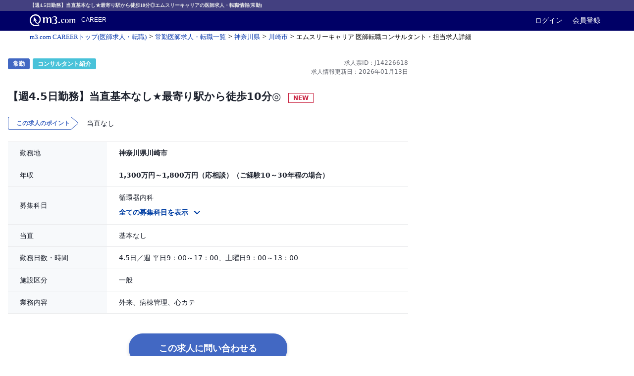

--- FILE ---
content_type: text/html; charset=utf-8
request_url: https://career.m3.com/positions/6427934
body_size: 18801
content:
<!DOCTYPE html>
<html lang="ja">
<head>
<meta charset="UTF-8">
<meta content="ja" http-equiv="Content-Language">
<meta content="text/html; charset=UTF-8" http-equiv="Content-Type">
<meta content="text/javascript" http-equiv="Content-Script-Type">
<meta content="text/css" http-equiv="Content-Style-Type">
<meta content="width=device-width, minimum-scale=1, initial-scale=1" name="viewport">


<script>
  var dataLayer = [];
  dataLayer.push({'position_id': '6427934'});
  dataLayer.push({'is_m3ca': true});
  dataLayer.push({'is_Fulltime': true})
  dataLayer.push({'prefecture': '神奈川県'})
</script>

<script>
//<![CDATA[

  var m3gaSystemCd = 0;

//]]>
</script><script src="//s.m3img.com/javascript/ga/m3ga_head.js"></script>
<!-- Google Tag Manager -->
<script type="text/javascript">
  if(!!!dataLayer){
    var dataLayer = [];
  }
  dataLayer.push({'is_production': true});
  dataLayer.push({'abtest_list': []});
  dataLayer.push({'remarketingSegment': ''});
</script>
<script>
  function loadGTM() {
    (function(w,d,s,l,i){
      w[l]=w[l]||[];
      w[l].push({'gtm.start': new Date().getTime(),event:'gtm.js'});
      var f=d.getElementsByTagName(s)[0],
          j=d.createElement(s),
          dl=l!='dataLayer'?'&l='+l:'';
      j.async=true;
      j.src='https://www.googletagmanager.com/gtm.js?id='+i+dl;
      f.parentNode.insertBefore(j,f);
    })(window,document,'script','dataLayer','GTM-PCMNVG2');
  };

  const pathName = window.location.pathname;
  const LazyLoadingTargetPath = ['/recruits', '/home', '/positions', '/jobs'];
  const isLazyLoading = pathName  === '/' || LazyLoadingTargetPath.some(path => pathName.startsWith(path));

  if (isLazyLoading) {
      setTimeout(loadGTM, 3000);
  } else {
      loadGTM();
  }
</script>
<!-- End Google Tag Manager -->

<meta name="csrf-param" content="authenticity_token" />
<meta name="csrf-token" content="5u40DIZjNaJdDEHA16ttAy2N5baxQXaJnrZ1MGP6rJQvZoJZdHuH6W4W2Z6b7ViwZviHzLuyGeq7ZH_09yQWDA" />
<title>循環器内科 川崎市 (神奈川県) 【週4.5日勤務】当直基本なし★最寄り駅から徒歩10分◎（常勤）医師求人・転職・募集情報｜m3.com CAREER</title>
<meta name="description" content="神奈川県 【週4.5日勤務】当直基本なし★最寄り駅から徒歩10分◎ エムスリーキャリアの医師求人・転職情報(常勤)。募集科目：循環器内科(1)" />
<meta name="keywords" content="医師,求人,募集,転職" />

<link href="https://career.m3.com/positions/6427934" rel="canonical">
<link rel="stylesheet" href="https://d3li44fmptcn0b.cloudfront.net/webfonts/icomoon/style.css" />
<link href="//s.m3img.com/m3-style/1.0.0-SNAPSHOT/stylesheets/m3-style.css" rel="stylesheet">
<link href="//s.m3img.com/atlas/1.0.0/stylesheets/atlas.global.css" rel="stylesheet">
<script>
  window.Promise || document.write('<script src="//www.promisejs.org/polyfills/promise-7.0.4.min.js"><\/script>');
</script>
<link rel="stylesheet" href="//d2ozdoas0fozb9.cloudfront.net/assets/career_renewal-10d0ee0e6ccb4fbfe9581d7adaac2229ebba9a4a4a003770beae494c52ecf5db.css" />

<script src="//browser.sentry-cdn.com/7.80.0/bundle.min.js"></script>
<script>
  Sentry.init({
    dsn: 'https://bb29821ee6e74b61bc7e536378fd1e31@o322519.ingest.sentry.io/6725440'
  });
</script>

<!-- START リニューアル後のfavicon読込 -->
<link href="//s.m3img.com/atlas/1.0.0/images/favicon/apple-touch-icon.png" rel="apple-touch-icon">
<link href="//s.m3img.com/atlas/1.0.0/images/favicon/apple-touch-icon-152x152.png" rel="apple-touch-icon" sizes="152x152">
<link href="//s.m3img.com/atlas/1.0.0/images/favicon/favicon.ico" rel="shortcut icon">
<link href="//s.m3img.com/atlas/1.0.0/images/favicon/favicon-32x32.png" rel="icon" sizes="32x32" type="image/png">
<link href="//s.m3img.com/atlas/1.0.0/images/favicon/favicon-96x96.png" rel="icon" sizes="96x96" type="image/png">
<link href="//s.m3img.com/atlas/1.0.0/images/favicon/android-chrome-manifest.json" rel="manifest">
<meta content="#000066" name="msapplication-TileColor">
<meta content="//s.m3img.com/atlas/1.0.0/images/favicon/mstile-144x144.png" name="msapplication-TileImage">
<!-- END リニューアル後のfavicon読込 -->

<!-- START m3-scriptなどでjqueryを使用しているためimport必須 -->
<script src="//s.m3img.com/javascript/jquery/1.11.1/jquery-1.11.1.min.js" type="text/javascript"></script>
<script src="//s.m3img.com/javascript/jquery/jquery.cookie.js" type="text/javascript"></script>
<script src="//s.m3img.com/javascript/jquery/jquery.numberformatter.js" type="text/javascript"></script>
<!-- END m3-scriptなどでjqueryを使用しているためimport必須 -->
<!-- START m3-scriptなどのm3側で提供されているscriptの読み込み -->
<script src="//s.m3img.com/m3-style/1.0.0-SNAPSHOT/javascripts/m3-script.js" type="text/javascript"></script>
<script src="//s.m3img.com/atlas/1.0.0/javascripts/atlas.global.min.js" type="text/javascript"></script>
<script src="//s.m3img.com/javascript/shared/jquery.mrkun.js" type="text/javascript"></script>
<script charset="UTF-8" src="//s.m3img.com/javascript/shared/global-header.js" type="text/javascript"></script>
<script charset="UTF-8" src="//s.m3img.com/javascript/shared/global-navigation.js" type="text/javascript"></script>
<script src="//mrkun.m3.com/javascript/shared/common.js" type="text/javascript"></script>
<script src="//mrkun.m3.com/javascript/shared/rollover.js" type="text/javascript"></script>
<!-- END m3-scriptなどのm3側で提供されているscriptの読み込み -->
<script>
  window.$ = jQuery;
</script>
<script src="https://www.googletagmanager.com/gtag/js?id=UA-18649285-1" async="async"></script>
<script>
  window.dataLayer = window.dataLayer || [];
  function gtag(){window.dataLayer.push(arguments);}
  gtag('js', new Date());
  gtag('config', "UA-18649285-1");
  
  var eventValue = 1 + Number(false).toString()
  
  window.onclick = function(event) {
    try {
      var text = event.target.innerText
      if (text) {
        gtag('event', 'click', {
          'event_category': "position",
          'event_label': eventValue + '_' + text
        });
      }
    } catch(e) {
    }
  };
</script>


<script>
  var m3EopPageType = 'PC';
</script>
<script>
  $(document).on('click', '.eop button[eop-action=click]', function() {
    eop.click($(this)); 
  });
</script>
<!-- start vwo -->
<!-- Start VWO Async SmartCode -->
<link rel="preconnect" href="https://dev.visualwebsiteoptimizer.com" />
<script type='text/javascript' id='vwoCode'>
window._vwo_code ||
(function () {
var w=window,
d=document;
var account_id=820813,
version=2.2,
settings_tolerance=2000,
hide_element='body',
hide_element_style = 'opacity:0 !important;filter:alpha(opacity=0) !important;background:none !important';
/* DO NOT EDIT BELOW THIS LINE */
if(f=!1,v=d.querySelector('#vwoCode'),cc={},-1<d.URL.indexOf('__vwo_disable__')||w._vwo_code)return;try{var e=JSON.parse(localStorage.getItem('_vwo_'+account_id+'_config'));cc=e&&'object'==typeof e?e:{}}catch(e){}function r(t){try{return decodeURIComponent(t)}catch(e){return t}}var s=function(){var e={combination:[],combinationChoose:[],split:[],exclude:[],uuid:null,consent:null,optOut:null},t=d.cookie||'';if(!t)return e;for(var n,i,o=/(?:^|;\s*)(?:(_vis_opt_exp_(\d+)_combi=([^;]*))|(_vis_opt_exp_(\d+)_combi_choose=([^;]*))|(_vis_opt_exp_(\d+)_split=([^:;]*))|(_vis_opt_exp_(\d+)_exclude=[^;]*)|(_vis_opt_out=([^;]*))|(_vwo_global_opt_out=[^;]*)|(_vwo_uuid=([^;]*))|(_vwo_consent=([^;]*)))/g;null!==(n=o.exec(t));)try{n[1]?e.combination.push({id:n[2],value:r(n[3])}):n[4]?e.combinationChoose.push({id:n[5],value:r(n[6])}):n[7]?e.split.push({id:n[8],value:r(n[9])}):n[10]?e.exclude.push({id:n[11]}):n[12]?e.optOut=r(n[13]):n[14]?e.optOut=!0:n[15]?e.uuid=r(n[16]):n[17]&&(i=r(n[18]),e.consent=i&&3<=i.length?i.substring(0,3):null)}catch(e){}return e}();function i(){var e=function(){if(w.VWO&&Array.isArray(w.VWO))for(var e=0;e<w.VWO.length;e++){var t=w.VWO[e];if(Array.isArray(t)&&('setVisitorId'===t[0]||'setSessionId'===t[0]))return!0}return!1}(),t='a='+account_id+'&u='+encodeURIComponent(w._vis_opt_url||d.URL)+'&vn='+version+'&ph=1'+('undefined'!=typeof platform?'&p='+platform:'')+'&st='+w.performance.now();e||((n=function(){var e,t=[],n={},i=w.VWO&&w.VWO.appliedCampaigns||{};for(e in i){var o=i[e]&&i[e].v;o&&(t.push(e+'-'+o+'-1'),n[e]=!0)}if(s&&s.combination)for(var r=0;r<s.combination.length;r++){var a=s.combination[r];n[a.id]||t.push(a.id+'-'+a.value)}return t.join('|')}())&&(t+='&c='+n),(n=function(){var e=[],t={};if(s&&s.combinationChoose)for(var n=0;n<s.combinationChoose.length;n++){var i=s.combinationChoose[n];e.push(i.id+'-'+i.value),t[i.id]=!0}if(s&&s.split)for(var o=0;o<s.split.length;o++)t[(i=s.split[o]).id]||e.push(i.id+'-'+i.value);return e.join('|')}())&&(t+='&cc='+n),(n=function(){var e={},t=[];if(w.VWO&&Array.isArray(w.VWO))for(var n=0;n<w.VWO.length;n++){var i=w.VWO[n];if(Array.isArray(i)&&'setVariation'===i[0]&&i[1]&&Array.isArray(i[1]))for(var o=0;o<i[1].length;o++){var r,a=i[1][o];a&&'object'==typeof a&&(r=a.e,a=a.v,r&&a&&(e[r]=a))}}for(r in e)t.push(r+'-'+e[r]);return t.join('|')}())&&(t+='&sv='+n)),s&&s.optOut&&(t+='&o='+s.optOut);var n=function(){var e=[],t={};if(s&&s.exclude)for(var n=0;n<s.exclude.length;n++){var i=s.exclude[n];t[i.id]||(e.push(i.id),t[i.id]=!0)}return e.join('|')}();return n&&(t+='&e='+n),s&&s.uuid&&(t+='&id='+s.uuid),s&&s.consent&&(t+='&consent='+s.consent),w.name&&-1<w.name.indexOf('_vis_preview')&&(t+='&pM=true'),w.VWO&&w.VWO.ed&&(t+='&ed='+w.VWO.ed),t}code={nonce:v&&v.nonce,library_tolerance:function(){return'undefined'!=typeof library_tolerance?library_tolerance:void 0},settings_tolerance:function(){return cc.sT||settings_tolerance},hide_element_style:function(){return'{'+(cc.hES||hide_element_style)+'}'},hide_element:function(){return performance.getEntriesByName('first-contentful-paint')[0]?'':'string'==typeof cc.hE?cc.hE:hide_element},getVersion:function(){return version},finish:function(e){var t;f||(f=!0,(t=d.getElementById('_vis_opt_path_hides'))&&t.parentNode.removeChild(t),e&&((new Image).src='https://dev.visualwebsiteoptimizer.com/ee.gif?a='+account_id+e))},finished:function(){return f},addScript:function(e){var t=d.createElement('script');t.type='text/javascript',e.src?t.src=e.src:t.text=e.text,v&&t.setAttribute('nonce',v.nonce),d.getElementsByTagName('head')[0].appendChild(t)},load:function(e,t){t=t||{};var n=new XMLHttpRequest;n.open('GET',e,!0),n.withCredentials=!t.dSC,n.responseType=t.responseType||'text',n.onload=function(){if(t.onloadCb)return t.onloadCb(n,e);200===n.status?_vwo_code.addScript({text:n.responseText}):_vwo_code.finish('&e=loading_failure:'+e)},n.onerror=function(){if(t.onerrorCb)return t.onerrorCb(e);_vwo_code.finish('&e=loading_failure:'+e)},n.send()},init:function(){var e,t=this.settings_tolerance();w._vwo_settings_timer=setTimeout(function(){_vwo_code.finish()},t),'body'!==this.hide_element()?(n=d.createElement('style'),e=(t=this.hide_element())?t+this.hide_element_style():'',t=d.getElementsByTagName('head')[0],n.setAttribute('id','_vis_opt_path_hides'),v&&n.setAttribute('nonce',v.nonce),n.setAttribute('type','text/css'),n.styleSheet?n.styleSheet.cssText=e:n.appendChild(d.createTextNode(e)),t.appendChild(n)):(n=d.getElementsByTagName('head')[0],(e=d.createElement('div')).style.cssText='z-index: 2147483647 !important;position: fixed !important;left: 0 !important;top: 0 !important;width: 100% !important;height: 100% !important;background: white !important;',e.setAttribute('id','_vis_opt_path_hides'),e.classList.add('_vis_hide_layer'),n.parentNode.insertBefore(e,n.nextSibling));var n='https://dev.visualwebsiteoptimizer.com/j.php?'+i();-1!==w.location.search.indexOf('_vwo_xhr')?this.addScript({src:n}):this.load(n+'&x=true',{l:1})}};w._vwo_code=code;code.init();})();
</script>
<!-- End VWO Async SmartCode -->
<!-- finish vwo -->
</head>
<body>
<script type="text/javascript" src="//s.m3img.com/javascript/ga/m3ga_body.js" charset="utf-8"></script>
<!-- Google Tag Manager (noscript) -->
<noscript><iframe src="https://www.googletagmanager.com/ns.html?id=GTM-PCMNVG2"
                  height="0" width="0" style="display:none;visibility:hidden"></iframe></noscript>
<!-- End Google Tag Manager (noscript) -->

<div class="m3_crr-h1">
<h1>
【週4.5日勤務】当直基本なし★最寄り駅から徒歩10分◎エムスリーキャリアの医師求人・転職情報(常勤)
</h1>
</div>
<div class="atlas-header">
<div class="atlas-header__content">
<div class="atlas-header__title" id="h1">
<a eop-action="click" eop-contents="m3com_top" href="https://www.m3.com">
<img alt="m3.com" class="atlas-header__logo" heigth="24" src="//s.m3img.com/atlas/1.0.0/images/common/logo_m3com_header.png">
<a eop-action="click" eop-contents="service_top" href="https://career.m3.com/">
<span class="atlas-header__subtitle">CAREER</span>
</a>
</a>
</div>
<p class="atlas-header__help">
<a href="https://www.m3.com/login?origURL=https%3A%2F%2Fcareer.m3.com%2Fpositions%2F6427934">ログイン</a>
<a eop-action="click" eop-contents="link_new_registration" href="https://www.m3.com/registration/form.jsp?portalRequestURL=https%3A%2F%2Fcareer.m3.com%2Fpositions%2F6427934&amp;promotionCode=opGheader&amp;v=t080221">会員登録</a>
</p>
</div>
</div>

<!-- START career.m3.com コンテンツ(m3_crr-body) -->
<div class="atlas-body" id="m3_crr-body">
<div id="m3_crr-topic-path">
<p itemscope="itemscope" itemtype="http://schema.org/BreadcrumbList"><span itemprop="itemListElement" itemscope="itemscope" itemtype="http://schema.org/ListItem"><a itemtype="http://schema.org/Thing" itemprop="item" href="/"><span itemprop="name">m3.com CAREERトップ(医師求人・転職)</span></a><meta itemprop="position" content="1"></meta></span> &gt; <span itemprop="itemListElement" itemscope="itemscope" itemtype="http://schema.org/ListItem"><a itemtype="http://schema.org/Thing" itemprop="item" href="/recruits/fulltime"><span itemprop="name">常勤医師求人・転職一覧</span></a><meta itemprop="position" content="2"></meta></span> &gt; <span itemprop="itemListElement" itemscope="itemscope" itemtype="http://schema.org/ListItem"><a itemtype="http://schema.org/Thing" itemprop="item" href="/recruits/prefecture/kanagawa/fulltime/consultant"><span itemprop="name">神奈川県</span></a><meta itemprop="position" content="3"></meta></span> &gt; <span itemprop="itemListElement" itemscope="itemscope" itemtype="http://schema.org/ListItem"><a itemtype="http://schema.org/Thing" itemprop="item" href="/recruits/fulltime/consultant?city_id=14130"><span itemprop="name">川崎市</span></a><meta itemprop="position" content="4"></meta></span> &gt; <span itemprop="itemListElement" itemscope="itemscope" itemtype="http://schema.org/ListItem"><em itemscope="itemscope" itemtype="http://schema.org/Thing" itemprop="item"><span itemprop="name">エムスリーキャリア 医師転職コンサルタント・担当求人詳細</span></em><meta itemprop="position" content="5"></meta></span></p>
</div>
<div id="positions-app">
<div data="{&quot;positionInfo&quot;:{&quot;id&quot;:6427934,&quot;pageFrom&quot;:&quot;positionDetail&quot;,&quot;isNew&quot;:true,&quot;positionType&quot;:&quot;fulltime&quot;,&quot;positionTitle&quot;:&quot;【週4.5日勤務】当直基本なし★最寄り駅から徒歩10分◎&quot;,&quot;lastUpdatedForDisplay&quot;:&quot;求人情報更新日：2026年01月13日&quot;,&quot;hideUpdatedForDisplay&quot;:false,&quot;themes&quot;:[&quot;当直なし&quot;],&quot;prefCityName&quot;:&quot;神奈川県川崎市&quot;,&quot;hideTrainDescription&quot;:true,&quot;commutingTrainDescription&quot;:&quot;京急川崎駅 徒歩9分（京急本線、京急大師線） / 川崎駅 徒歩9分（JR東海道本線(東京〜熱海)、JR南武線、JR京浜東北線）&quot;,&quot;salary&quot;:&quot;1,300万円～1,800万円（応相談）（ご経験10～30年程の場合）&quot;,&quot;specialties&quot;:&quot;循環器内科&quot;,&quot;specialtyComment&quot;:&quot;循環器内科&quot;,&quot;nightStay&quot;:&quot;基本なし&quot;,&quot;hideNightStay&quot;:false,&quot;category&quot;:&quot;一般&quot;,&quot;businessContent&quot;:&quot;外来、病棟管理、心カテ&quot;,&quot;hideBusinessContent&quot;:false,&quot;conditions&quot;:null,&quot;hideConditions&quot;:true,&quot;catchCopy&quot;:&quot;【週4.5日勤務】当直基本なし★最寄り駅から徒歩10分◎&quot;,&quot;prComment&quot;:&quot;【おすすめポイント】\r\n1）　当院のコンセプトである「確実で効果的な診断・治療と安全な全身管理の提供」\n「明るく快適な環境とサービスの提供」「患者様の主体性とプライドを尊重し、\n患者様の利益を最優先する医療」を実現するため、優秀なスタッフの充実や、\n最高水準の医療機器導入はもちろん、従業員一同一丸となり\n地域医療の発展に全力で取り組んでおります。\n\n2）　外来診療、病棟管理、心カテをお願いいたします。\n詳しいお仕事内容はご相談のうえ決定いたします。\n\n3）　最寄り駅から徒歩10分の場所にございます。\nバスも運行しておりますので、通勤時も便利です。\r\n\r\n【勤務内容】\r\n外来診療、病棟管理、心カテをお願いいたします。\n\n◇　心臓カテーテル検査・治療　：　コマ数応相談\n◇　アンギオ装置　：　シングル\n◇　カテ室　：　2部屋、1室は脳外や外科がドレーン挿入等に使用\n\n◇　心臓リハビリテーション対応　：　院として実施あり、応相談 \n\n◇　外来担当数　：　3コマ程度／週（循環器内科外来） \n◇　外来受診者数　：　20名程度／コマ \n◇　病棟管理数　：　5～7床（主治医制）（基本的には専門領域の患者のみ）\r\n\r\n【勤務条件】\r\n◇　年収　　　　：　1,300万円　〜　1,800万円 （応相談） （ご経験10～30年程の場合）\r\n◇　勤務時間　：　平日9：00～17：00、土曜日9：00～13：00\r\n◇　勤務日数　：　4.5日／週\r\n◇　休日　　　：　日曜日 祝日 研究日1日 土曜日半日\r\n◇　休暇　　　：　有給休暇は法定通り付与 \n季節休暇　3日（夏期休暇） \n年末年始休暇　5日（12／30～1／3）\r\n◇　当直有無　：　基本なし\r\n\r\n【募集科目】\r\n◇  循環器内科\r\nこちらの科目の先生にご応募いただけます： 循環器内科\r\n\r\n【施設概要】\r\n◇　病床数　：　約210床\n◇　施設区分　：　一般 \n◇　救急告示　：　二次救急\r\n\r\n【その他備考】\r\n◇　年収　：　1,300万円～1,800万円（応相談） （ご経験10～30年程の場合）\n※別途手当支給有り（通勤手当、当直手当、オンコール出動手当、時間外手当（月30時間を超過した場合））\n※当直手当：40,000円／回\n※オンコール出動手当：時給換算にて支給\n※ご経験等によりご相談の上決定いたします\n\n◇　オンコール　：　1～2回／週（循環器科内で持ち回り）\r\n&quot;,&quot;commentOnWorkConditions&quot;:&quot;記載された条件以外は別途明示いたします。&quot;,&quot;positionsGroupByHospitalPath&quot;:&quot;/positions/hospital/6427934?cid=211\u0026pf=positionDetail\u0026pjtype=FULLTIME&quot;,&quot;m3ca&quot;:true,&quot;previouslyContractWorked&quot;:false,&quot;industrialPhysician&quot;:false,&quot;code&quot;:&quot;J14226618&quot;,&quot;workingDays&quot;:&quot;4.5日／週 平日9：00～17：00、土曜日9：00～13：00&quot;,&quot;hideWorkingDays&quot;:false},&quot;consultantInfo&quot;:{&quot;consultantPhotoUrl&quot;:&quot;https://d1ne46bjz9f5ci.cloudfront.net/consultant/photo/sms_consul_1806-yamada105.jpg&quot;,&quot;consultantUrl&quot;:&quot;/showConsultantProfile320.htm?pf=positionDetail&quot;,&quot;companyName&quot;:&quot;エムスリーキャリア&quot;,&quot;consultantName&quot;:&quot;山田 真知子&quot;,&quot;companyImagePath&quot;:&quot;https://d1ne46bjz9f5ci.cloudfront.net/company/logo/mca-logo_106.gif&quot;,&quot;consultantIntroduction&quot;:&quot;はじめまして。\r\nエムスリーキャリア株式会社の山田　真知子と申します。\r\n関東でご転職をお考えの先生のお手伝いをしております。\r\n\r\n先生にとりまして、ご転職は大きなターニングポイントであると認識しております。\r\n弊社サイトをご覧いただいている先生の中には「そもそも転職をするべきか」と、お悩みの先生もいらっしゃるかと存じます。\r\n\r\n弊社ご登録の先生には、ご転職活動を続けられる中で、\r\n「転職するよりも、現職場に残るほうが良い」とご決断される方もいらっしゃいます。\r\n“ご転職するか／しないか”も含め、先生のご希望をお伺いしながら、\r\nより良いご選択のサポートをさせていただければ幸いでございます。\r\n\r\nどんな些細なことでも差し支えございませんので、ご不安な点やご質問がありましたら、まずはお気軽にご相談くださいませ。\r\n\r\nご登録後は、弊社にてお預かりしている求人情報をご紹介するだけではなく、先生のご希望が適うご勤務がいただけるよう、医療機関側に最大限調整し、積極的なご提案をさせていただきます。\r\n\r\n微力ではございますが、先生に、よりイキイキと毎日をお過ごしいただけるよう、精一杯サポートいたします。\r\n\r\n先生からのお問合せを、心よりお待ち申し上げております。&quot;,&quot;consultantPrMessage&quot;:&quot;キャリアにお悩みの先生、ぜひご相談ください&quot;,&quot;companyUrl&quot;:&quot;/companies/211?pf=positionDetail&quot;,&quot;companyPrMessage&quot;:&quot;私たちエムスリーキャリア株式会社は、日本最大級の医師のための医療情報サイト 『m3.com』を運営するエムスリーのグループ企業です。\n\n◆ 医療業界コンサルに特化した信頼度の高い安定企業！\n◆ 信頼度の高い情報源・圧倒的な求人数！\n◆ 経験豊富な専任コンサルタントが全面的に...&quot;,&quot;companyKpisRating&quot;:1,&quot;companyHelpRatingPath&quot;:&quot;/companies/help/rating?pf=positionDetail&quot;},&quot;promotionArea&quot;:{&quot;notificationEmailSettingsPath&quot;:&quot;/notification_email/edit/fulltime?pf=positionDetail&quot;,&quot;agentSelectionEntryPath&quot;:&quot;/companies/selection_multistep/asms101/entry?pf=positionDetail&quot;},&quot;inquiryForm&quot;:{&quot;loggedInUserName&quot;:null,&quot;isDisplayAiChat&quot;:null,&quot;loginAgainUrl&quot;:&quot;https://www.m3.com/logout?toUrl=https%3A%2F%2Fwww.m3.com%2Flogin%3ForigURL%3Dhttps%253A%252F%252Fcareer.m3.com%252Fpositions%252F6427934&quot;,&quot;canSimplyInquiry&quot;:null,&quot;isDisplayRecaptcha&quot;:false,&quot;recaptchaSiteKey&quot;:&quot;6LewJlEUAAAAAIXP1tGeZy6YNk5mSrkznA9cToY2&quot;,&quot;pageFrom&quot;:null,&quot;testSegments&quot;:{},&quot;name&quot;:{&quot;defaultValue&quot;:null,&quot;required&quot;:true},&quot;email&quot;:{&quot;defaultValue&quot;:null,&quot;required&quot;:true},&quot;specialtyName&quot;:{&quot;defaultValue&quot;:null,&quot;required&quot;:true},&quot;gender&quot;:{&quot;defaultValue&quot;:&quot;&quot;,&quot;required&quot;:true,&quot;options&quot;:[{&quot;label&quot;:&quot;男性&quot;,&quot;id&quot;:&quot;1&quot;},{&quot;label&quot;:&quot;女性&quot;,&quot;id&quot;:&quot;2&quot;}]},&quot;phoneMasked&quot;:{&quot;defaultValue&quot;:null},&quot;phone&quot;:{&quot;defaultValue&quot;:null,&quot;required&quot;:true},&quot;drLicenseYear&quot;:{&quot;options&quot;:[{&quot;id&quot;:&quot;2026&quot;,&quot;label&quot;:&quot;2026年(令和8年)&quot;},{&quot;id&quot;:&quot;2025&quot;,&quot;label&quot;:&quot;2025年(令和7年)&quot;},{&quot;id&quot;:&quot;2024&quot;,&quot;label&quot;:&quot;2024年(令和6年)&quot;},{&quot;id&quot;:&quot;2023&quot;,&quot;label&quot;:&quot;2023年(令和5年)&quot;},{&quot;id&quot;:&quot;2022&quot;,&quot;label&quot;:&quot;2022年(令和4年)&quot;},{&quot;id&quot;:&quot;2021&quot;,&quot;label&quot;:&quot;2021年(令和3年)&quot;},{&quot;id&quot;:&quot;2020&quot;,&quot;label&quot;:&quot;2020年(令和2年)&quot;},{&quot;id&quot;:&quot;2019&quot;,&quot;label&quot;:&quot;2019年(令和元年)&quot;},{&quot;id&quot;:&quot;2018&quot;,&quot;label&quot;:&quot;2018年(平成30年)&quot;},{&quot;id&quot;:&quot;2017&quot;,&quot;label&quot;:&quot;2017年(平成29年)&quot;},{&quot;id&quot;:&quot;2016&quot;,&quot;label&quot;:&quot;2016年(平成28年)&quot;},{&quot;id&quot;:&quot;2015&quot;,&quot;label&quot;:&quot;2015年(平成27年)&quot;},{&quot;id&quot;:&quot;2014&quot;,&quot;label&quot;:&quot;2014年(平成26年)&quot;},{&quot;id&quot;:&quot;2013&quot;,&quot;label&quot;:&quot;2013年(平成25年)&quot;},{&quot;id&quot;:&quot;2012&quot;,&quot;label&quot;:&quot;2012年(平成24年)&quot;},{&quot;id&quot;:&quot;2011&quot;,&quot;label&quot;:&quot;2011年(平成23年)&quot;},{&quot;id&quot;:&quot;2010&quot;,&quot;label&quot;:&quot;2010年(平成22年)&quot;},{&quot;id&quot;:&quot;2009&quot;,&quot;label&quot;:&quot;2009年(平成21年)&quot;},{&quot;id&quot;:&quot;2008&quot;,&quot;label&quot;:&quot;2008年(平成20年)&quot;},{&quot;id&quot;:&quot;2007&quot;,&quot;label&quot;:&quot;2007年(平成19年)&quot;},{&quot;id&quot;:&quot;2006&quot;,&quot;label&quot;:&quot;2006年(平成18年)&quot;},{&quot;id&quot;:&quot;2005&quot;,&quot;label&quot;:&quot;2005年(平成17年)&quot;},{&quot;id&quot;:&quot;2004&quot;,&quot;label&quot;:&quot;2004年(平成16年)&quot;},{&quot;id&quot;:&quot;2003&quot;,&quot;label&quot;:&quot;2003年(平成15年)&quot;},{&quot;id&quot;:&quot;2002&quot;,&quot;label&quot;:&quot;2002年(平成14年)&quot;},{&quot;id&quot;:&quot;2001&quot;,&quot;label&quot;:&quot;2001年(平成13年)&quot;},{&quot;id&quot;:&quot;2000&quot;,&quot;label&quot;:&quot;2000年(平成12年)&quot;},{&quot;id&quot;:&quot;1999&quot;,&quot;label&quot;:&quot;1999年(平成11年)&quot;},{&quot;id&quot;:&quot;1998&quot;,&quot;label&quot;:&quot;1998年(平成10年)&quot;},{&quot;id&quot;:&quot;1997&quot;,&quot;label&quot;:&quot;1997年(平成9年)&quot;},{&quot;id&quot;:&quot;1996&quot;,&quot;label&quot;:&quot;1996年(平成8年)&quot;},{&quot;id&quot;:&quot;1995&quot;,&quot;label&quot;:&quot;1995年(平成7年)&quot;},{&quot;id&quot;:&quot;1994&quot;,&quot;label&quot;:&quot;1994年(平成6年)&quot;},{&quot;id&quot;:&quot;1993&quot;,&quot;label&quot;:&quot;1993年(平成5年)&quot;},{&quot;id&quot;:&quot;1992&quot;,&quot;label&quot;:&quot;1992年(平成4年)&quot;},{&quot;id&quot;:&quot;1991&quot;,&quot;label&quot;:&quot;1991年(平成3年)&quot;},{&quot;id&quot;:&quot;1990&quot;,&quot;label&quot;:&quot;1990年(平成2年)&quot;},{&quot;id&quot;:&quot;1989&quot;,&quot;label&quot;:&quot;1989年(平成元年)&quot;},{&quot;id&quot;:&quot;1988&quot;,&quot;label&quot;:&quot;1988年(昭和63年)&quot;},{&quot;id&quot;:&quot;1987&quot;,&quot;label&quot;:&quot;1987年(昭和62年)&quot;},{&quot;id&quot;:&quot;1986&quot;,&quot;label&quot;:&quot;1986年(昭和61年)以前&quot;}],&quot;defaultValue&quot;:null,&quot;required&quot;:true},&quot;whenChangeJob&quot;:{&quot;options&quot;:[{&quot;label&quot;:&quot;3ヶ月以内&quot;,&quot;id&quot;:1},{&quot;label&quot;:&quot;6ヶ月以内&quot;,&quot;id&quot;:2},{&quot;label&quot;:&quot;1年以内&quot;,&quot;id&quot;:3},{&quot;label&quot;:&quot;条件が良ければいつでも&quot;,&quot;id&quot;:4},{&quot;label&quot;:&quot;未定&quot;,&quot;id&quot;:5}],&quot;required&quot;:true},&quot;inquiryContent&quot;:{&quot;options&quot;:[{&quot;label&quot;:&quot;求人の詳細（医療機関名、仕事内容、診療実績等）を知りたい&quot;,&quot;id&quot;:1},{&quot;label&quot;:&quot;求人に興味があり、自分の状況に照らしあわせた条件を知りたい&quot;,&quot;id&quot;:2},{&quot;label&quot;:&quot;求人に興味があり、似たような条件の求人を知りたい&quot;,&quot;id&quot;:3},{&quot;label&quot;:&quot;求人に興味があるが、一部条件の変更ができるか交渉してほしい&quot;,&quot;id&quot;:4},{&quot;label&quot;:&quot;求人に関するその他の問合せ&quot;,&quot;id&quot;:5},{&quot;label&quot;:&quot;求人情報以外での問合せ&quot;,&quot;id&quot;:6}],&quot;required&quot;:true},&quot;whenChangeJobParttimeId&quot;:{&quot;options&quot;:[{&quot;label&quot;:&quot;今すぐ勤務希望&quot;,&quot;id&quot;:9},{&quot;label&quot;:&quot;1ヶ月以内&quot;,&quot;id&quot;:2},{&quot;label&quot;:&quot;2-3ヶ月以内&quot;,&quot;id&quot;:3},{&quot;label&quot;:&quot;3ヶ月以上先&quot;,&quot;id&quot;:10},{&quot;label&quot;:&quot;良い求人があればいつでも&quot;,&quot;id&quot;:11}],&quot;required&quot;:false},&quot;inquiryContentParttimeId&quot;:{&quot;options&quot;:[{&quot;label&quot;:&quot;この求人の詳細を知りたい&quot;,&quot;id&quot;:47,&quot;note&quot;:&quot;勤務条件の交渉、お試し勤務、施設見学など&quot;},{&quot;label&quot;:&quot;他にも良い求人があれば検討したい&quot;,&quot;id&quot;:48}],&quot;required&quot;:false},&quot;industrialPhysicianExperience&quot;:{&quot;options&quot;:[{&quot;label&quot;:&quot;あり&quot;,&quot;id&quot;:&quot;true&quot;},{&quot;label&quot;:&quot;なし&quot;,&quot;id&quot;:&quot;false&quot;}],&quot;required&quot;:false},&quot;industrialPhysicianLicense&quot;:{&quot;options&quot;:[{&quot;label&quot;:&quot;あり&quot;,&quot;id&quot;:&quot;true&quot;},{&quot;label&quot;:&quot;なし&quot;,&quot;id&quot;:&quot;false&quot;}],&quot;required&quot;:false}},&quot;relatedLinks&quot;:{&quot;sameAreaPositionLinks&quot;:[{&quot;title&quot;:&quot;関東エリア × 同じ科目の求人&quot;,&quot;links&quot;:[{&quot;name&quot;:&quot;茨城県×循環器内科&quot;,&quot;path&quot;:&quot;/recruits/prefecture/ibaraki/fulltime/consultant?specialty_id=7&quot;},{&quot;name&quot;:&quot;栃木県×循環器内科&quot;,&quot;path&quot;:&quot;/recruits/prefecture/tochigi/fulltime/consultant?specialty_id=7&quot;},{&quot;name&quot;:&quot;群馬県×循環器内科&quot;,&quot;path&quot;:&quot;/recruits/prefecture/gunma/fulltime/consultant?specialty_id=7&quot;},{&quot;name&quot;:&quot;埼玉県×循環器内科&quot;,&quot;path&quot;:&quot;/recruits/prefecture/saitama/fulltime/consultant?specialty_id=7&quot;},{&quot;name&quot;:&quot;千葉県×循環器内科&quot;,&quot;path&quot;:&quot;/recruits/prefecture/chiba/fulltime/consultant?specialty_id=7&quot;},{&quot;name&quot;:&quot;東京都×循環器内科&quot;,&quot;path&quot;:&quot;/recruits/prefecture/tokyo/fulltime/consultant?specialty_id=7&quot;},{&quot;name&quot;:&quot;神奈川県×循環器内科&quot;,&quot;path&quot;:&quot;/recruits/prefecture/kanagawa/fulltime/consultant?specialty_id=7&quot;}]},{&quot;title&quot;:&quot;関東エリア × 同じ施設形態の求人&quot;,&quot;links&quot;:[{&quot;name&quot;:&quot;茨城県×一般の求人&quot;,&quot;path&quot;:&quot;/recruits/prefecture/ibaraki/fulltime/consultant?category_id=1&quot;},{&quot;name&quot;:&quot;栃木県×一般の求人&quot;,&quot;path&quot;:&quot;/recruits/prefecture/tochigi/fulltime/consultant?category_id=1&quot;},{&quot;name&quot;:&quot;群馬県×一般の求人&quot;,&quot;path&quot;:&quot;/recruits/prefecture/gunma/fulltime/consultant?category_id=1&quot;},{&quot;name&quot;:&quot;埼玉県×一般の求人&quot;,&quot;path&quot;:&quot;/recruits/prefecture/saitama/fulltime/consultant?category_id=1&quot;},{&quot;name&quot;:&quot;千葉県×一般の求人&quot;,&quot;path&quot;:&quot;/recruits/prefecture/chiba/fulltime/consultant?category_id=1&quot;},{&quot;name&quot;:&quot;東京都×一般の求人&quot;,&quot;path&quot;:&quot;/recruits/prefecture/tokyo/fulltime/consultant?category_id=1&quot;},{&quot;name&quot;:&quot;神奈川県×一般の求人&quot;,&quot;path&quot;:&quot;/recruits/prefecture/kanagawa/fulltime/consultant?category_id=1&quot;}]},{&quot;title&quot;:&quot;関東エリア × 注目キーワードの求人&quot;,&quot;links&quot;:[{&quot;name&quot;:&quot;茨城県×産業医&quot;,&quot;path&quot;:&quot;/recruits/prefecture/ibaraki/fulltime/consultant?query=%E7%94%A3%E6%A5%AD%E5%8C%BB&quot;},{&quot;name&quot;:&quot;茨城県×内視鏡&quot;,&quot;path&quot;:&quot;/recruits/prefecture/ibaraki/fulltime/consultant?query=%E5%86%85%E8%A6%96%E9%8F%A1&quot;},{&quot;name&quot;:&quot;茨城県×病理&quot;,&quot;path&quot;:&quot;/recruits/prefecture/ibaraki/fulltime/consultant?query=%E7%97%85%E7%90%86&quot;},{&quot;name&quot;:&quot;栃木県×産業医&quot;,&quot;path&quot;:&quot;/recruits/prefecture/tochigi/fulltime/consultant?query=%E7%94%A3%E6%A5%AD%E5%8C%BB&quot;},{&quot;name&quot;:&quot;栃木県×内視鏡&quot;,&quot;path&quot;:&quot;/recruits/prefecture/tochigi/fulltime/consultant?query=%E5%86%85%E8%A6%96%E9%8F%A1&quot;},{&quot;name&quot;:&quot;栃木県×病理&quot;,&quot;path&quot;:&quot;/recruits/prefecture/tochigi/fulltime/consultant?query=%E7%97%85%E7%90%86&quot;},{&quot;name&quot;:&quot;群馬県×産業医&quot;,&quot;path&quot;:&quot;/recruits/prefecture/gunma/fulltime/consultant?query=%E7%94%A3%E6%A5%AD%E5%8C%BB&quot;},{&quot;name&quot;:&quot;群馬県×内視鏡&quot;,&quot;path&quot;:&quot;/recruits/prefecture/gunma/fulltime/consultant?query=%E5%86%85%E8%A6%96%E9%8F%A1&quot;},{&quot;name&quot;:&quot;群馬県×病理&quot;,&quot;path&quot;:&quot;/recruits/prefecture/gunma/fulltime/consultant?query=%E7%97%85%E7%90%86&quot;},{&quot;name&quot;:&quot;埼玉県×産業医&quot;,&quot;path&quot;:&quot;/recruits/prefecture/saitama/fulltime/consultant?query=%E7%94%A3%E6%A5%AD%E5%8C%BB&quot;},{&quot;name&quot;:&quot;埼玉県×内視鏡&quot;,&quot;path&quot;:&quot;/recruits/prefecture/saitama/fulltime/consultant?query=%E5%86%85%E8%A6%96%E9%8F%A1&quot;},{&quot;name&quot;:&quot;埼玉県×病理&quot;,&quot;path&quot;:&quot;/recruits/prefecture/saitama/fulltime/consultant?query=%E7%97%85%E7%90%86&quot;},{&quot;name&quot;:&quot;千葉県×産業医&quot;,&quot;path&quot;:&quot;/recruits/prefecture/chiba/fulltime/consultant?query=%E7%94%A3%E6%A5%AD%E5%8C%BB&quot;},{&quot;name&quot;:&quot;千葉県×内視鏡&quot;,&quot;path&quot;:&quot;/recruits/prefecture/chiba/fulltime/consultant?query=%E5%86%85%E8%A6%96%E9%8F%A1&quot;},{&quot;name&quot;:&quot;千葉県×病理&quot;,&quot;path&quot;:&quot;/recruits/prefecture/chiba/fulltime/consultant?query=%E7%97%85%E7%90%86&quot;},{&quot;name&quot;:&quot;東京都×産業医&quot;,&quot;path&quot;:&quot;/recruits/prefecture/tokyo/fulltime/consultant?query=%E7%94%A3%E6%A5%AD%E5%8C%BB&quot;},{&quot;name&quot;:&quot;東京都×内視鏡&quot;,&quot;path&quot;:&quot;/recruits/prefecture/tokyo/fulltime/consultant?query=%E5%86%85%E8%A6%96%E9%8F%A1&quot;},{&quot;name&quot;:&quot;東京都×病理&quot;,&quot;path&quot;:&quot;/recruits/prefecture/tokyo/fulltime/consultant?query=%E7%97%85%E7%90%86&quot;},{&quot;name&quot;:&quot;神奈川県×産業医&quot;,&quot;path&quot;:&quot;/recruits/prefecture/kanagawa/fulltime/consultant?query=%E7%94%A3%E6%A5%AD%E5%8C%BB&quot;},{&quot;name&quot;:&quot;神奈川県×内視鏡&quot;,&quot;path&quot;:&quot;/recruits/prefecture/kanagawa/fulltime/consultant?query=%E5%86%85%E8%A6%96%E9%8F%A1&quot;},{&quot;name&quot;:&quot;神奈川県×病理&quot;,&quot;path&quot;:&quot;/recruits/prefecture/kanagawa/fulltime/consultant?query=%E7%97%85%E7%90%86&quot;}]},{&quot;title&quot;:&quot;関東エリア × 人気検索ワードの求人&quot;,&quot;links&quot;:[{&quot;name&quot;:&quot;茨城県×当直なし&quot;,&quot;path&quot;:&quot;/recruits/prefecture/ibaraki/fulltime/consultant?theme_id=1007&quot;},{&quot;name&quot;:&quot;栃木県×当直なし&quot;,&quot;path&quot;:&quot;/recruits/prefecture/tochigi/fulltime/consultant?theme_id=1007&quot;},{&quot;name&quot;:&quot;群馬県×当直なし&quot;,&quot;path&quot;:&quot;/recruits/prefecture/gunma/fulltime/consultant?theme_id=1007&quot;},{&quot;name&quot;:&quot;埼玉県×当直なし&quot;,&quot;path&quot;:&quot;/recruits/prefecture/saitama/fulltime/consultant?theme_id=1007&quot;},{&quot;name&quot;:&quot;千葉県×当直なし&quot;,&quot;path&quot;:&quot;/recruits/prefecture/chiba/fulltime/consultant?theme_id=1007&quot;},{&quot;name&quot;:&quot;東京都×当直なし&quot;,&quot;path&quot;:&quot;/recruits/prefecture/tokyo/fulltime/consultant?theme_id=1007&quot;},{&quot;name&quot;:&quot;神奈川県×当直なし&quot;,&quot;path&quot;:&quot;/recruits/prefecture/kanagawa/fulltime/consultant?theme_id=1007&quot;}]}],&quot;themePositionLinks&quot;:[{&quot;name&quot;:&quot;年収1800万円可能&quot;,&quot;path&quot;:&quot;/recruits/fulltime/consultant?theme_id=1000&quot;},{&quot;name&quot;:&quot;当直なし&quot;,&quot;path&quot;:&quot;/recruits/fulltime/consultant?theme_id=1007&quot;},{&quot;name&quot;:&quot;週4日、ゆったり勤務&quot;,&quot;path&quot;:&quot;/recruits/fulltime/consultant?theme_id=1023&quot;},{&quot;name&quot;:&quot;休日しっかり&quot;,&quot;path&quot;:&quot;/recruits/fulltime/consultant?theme_id=1031&quot;},{&quot;name&quot;:&quot;救急対応あり&quot;,&quot;path&quot;:&quot;/recruits/fulltime/consultant?theme_id=1017&quot;},{&quot;name&quot;:&quot;救急対応なし&quot;,&quot;path&quot;:&quot;/recruits/fulltime/consultant?theme_id=1025&quot;},{&quot;name&quot;:&quot;通勤便利&quot;,&quot;path&quot;:&quot;/recruits/fulltime/consultant?theme_id=1024&quot;},{&quot;name&quot;:&quot;産業医&quot;,&quot;path&quot;:&quot;/recruits/fulltime/consultant?theme_id=1026&quot;},{&quot;name&quot;:&quot;専門医取得・認定施設&quot;,&quot;path&quot;:&quot;/recruits/fulltime/consultant?theme_id=1002&quot;},{&quot;name&quot;:&quot;症例数・手術件数が多い&quot;,&quot;path&quot;:&quot;/recruits/fulltime/consultant?theme_id=1003&quot;},{&quot;name&quot;:&quot;医療機器・設備充実&quot;,&quot;path&quot;:&quot;/recruits/fulltime/consultant?theme_id=1006&quot;},{&quot;name&quot;:&quot;医師研究支援&quot;,&quot;path&quot;:&quot;/recruits/fulltime/consultant?theme_id=1009&quot;},{&quot;name&quot;:&quot;女性医師が活躍中&quot;,&quot;path&quot;:&quot;/recruits/fulltime/consultant?theme_id=1029&quot;},{&quot;name&quot;:&quot;人気エリア&quot;,&quot;path&quot;:&quot;/recruits/fulltime/consultant?theme_id=1032&quot;},{&quot;name&quot;:&quot;開業支援あり&quot;,&quot;path&quot;:&quot;/recruits/fulltime/consultant?theme_id=1001&quot;},{&quot;name&quot;:&quot;医院経営を学べる&quot;,&quot;path&quot;:&quot;/recruits/fulltime/consultant?theme_id=1004&quot;},{&quot;name&quot;:&quot;後継者募集&quot;,&quot;path&quot;:&quot;/recruits/fulltime/consultant?theme_id=1008&quot;},{&quot;name&quot;:&quot;地域中核病院&quot;,&quot;path&quot;:&quot;/recruits/fulltime/consultant?theme_id=1010&quot;},{&quot;name&quot;:&quot;地方／生活環境がいい&quot;,&quot;path&quot;:&quot;/recruits/fulltime/consultant?theme_id=1013&quot;},{&quot;name&quot;:&quot;職場環境がいい&quot;,&quot;path&quot;:&quot;/recruits/fulltime/consultant?theme_id=1018&quot;},{&quot;name&quot;:&quot;有名医師がいる&quot;,&quot;path&quot;:&quot;/recruits/fulltime/consultant?theme_id=1014&quot;},{&quot;name&quot;:&quot;独自の経営方針&quot;,&quot;path&quot;:&quot;/recruits/fulltime/consultant?theme_id=1015&quot;},{&quot;name&quot;:&quot;経営安定&quot;,&quot;path&quot;:&quot;/recruits/fulltime/consultant?theme_id=1019&quot;},{&quot;name&quot;:&quot;被災医師採用&quot;,&quot;path&quot;:&quot;/recruits/fulltime/consultant?theme_id=1022&quot;},{&quot;name&quot;:&quot;転科OK／未経験歓迎&quot;,&quot;path&quot;:&quot;/recruits/fulltime/consultant?theme_id=1027&quot;},{&quot;name&quot;:&quot;60歳以上活躍中&quot;,&quot;path&quot;:&quot;/recruits/fulltime/consultant?theme_id=1030&quot;},{&quot;name&quot;:&quot;先進的医療・高度な医療・特殊医療&quot;,&quot;path&quot;:&quot;/recruits/fulltime/consultant?theme_id=1028&quot;},{&quot;name&quot;:&quot;製薬会社で働く&quot;,&quot;path&quot;:&quot;/recruits/fulltime/consultant?theme_id=1020&quot;},{&quot;name&quot;:&quot;海外赴任あり・海外展開あり&quot;,&quot;path&quot;:&quot;/recruits/fulltime/consultant?theme_id=1033&quot;}],&quot;keywordPositionLinks&quot;:[{&quot;title&quot;:&quot;常勤&quot;,&quot;links&quot;:[{&quot;name&quot;:&quot;産業医&quot;,&quot;path&quot;:&quot;/recruits/fulltime/consultant?query=%E7%94%A3%E6%A5%AD%E5%8C%BB&quot;},{&quot;name&quot;:&quot;内視鏡&quot;,&quot;path&quot;:&quot;/recruits/fulltime/consultant?query=%E5%86%85%E8%A6%96%E9%8F%A1&quot;},{&quot;name&quot;:&quot;病理&quot;,&quot;path&quot;:&quot;/recruits/fulltime/consultant?query=%E7%97%85%E7%90%86&quot;},{&quot;name&quot;:&quot;糖尿病&quot;,&quot;path&quot;:&quot;/recruits/fulltime/consultant?query=%E7%B3%96%E5%B0%BF%E7%97%85&quot;},{&quot;name&quot;:&quot;在宅&quot;,&quot;path&quot;:&quot;/recruits/fulltime/consultant?query=%E5%9C%A8%E5%AE%85&quot;},{&quot;name&quot;:&quot;製薬&quot;,&quot;path&quot;:&quot;/recruits/fulltime/consultant?query=%E8%A3%BD%E8%96%AC&quot;},{&quot;name&quot;:&quot;緩和ケア&quot;,&quot;path&quot;:&quot;/recruits/fulltime/consultant?query=%E7%B7%A9%E5%92%8C%E3%82%B1%E3%82%A2&quot;},{&quot;name&quot;:&quot;透析&quot;,&quot;path&quot;:&quot;/recruits/fulltime/consultant?query=%E9%80%8F%E6%9E%90&quot;},{&quot;name&quot;:&quot;読影&quot;,&quot;path&quot;:&quot;/recruits/fulltime/consultant?query=%E8%AA%AD%E5%BD%B1&quot;},{&quot;name&quot;:&quot;緩和&quot;,&quot;path&quot;:&quot;/recruits/fulltime/consultant?query=%E7%B7%A9%E5%92%8C&quot;},{&quot;name&quot;:&quot;放射線治療&quot;,&quot;path&quot;:&quot;/recruits/fulltime/consultant?query=%E6%94%BE%E5%B0%84%E7%B7%9A%E6%B2%BB%E7%99%82&quot;},{&quot;name&quot;:&quot;乳腺&quot;,&quot;path&quot;:&quot;/recruits/fulltime/consultant?query=%E4%B9%B3%E8%85%BA&quot;},{&quot;name&quot;:&quot;企業&quot;,&quot;path&quot;:&quot;/recruits/fulltime/consultant?query=%E4%BC%81%E6%A5%AD&quot;},{&quot;name&quot;:&quot;後期研修&quot;,&quot;path&quot;:&quot;/recruits/fulltime/consultant?query=%E5%BE%8C%E6%9C%9F%E7%A0%94%E4%BF%AE&quot;},{&quot;name&quot;:&quot;カテーテル&quot;,&quot;path&quot;:&quot;/recruits/fulltime/consultant?query=%E3%82%AB%E3%83%86%E3%83%BC%E3%83%86%E3%83%AB&quot;},{&quot;name&quot;:&quot;訪問診療&quot;,&quot;path&quot;:&quot;/recruits/fulltime/consultant?query=%E8%A8%AA%E5%95%8F%E8%A8%BA%E7%99%82&quot;},{&quot;name&quot;:&quot;リウマチ&quot;,&quot;path&quot;:&quot;/recruits/fulltime/consultant?query=%E3%83%AA%E3%82%A6%E3%83%9E%E3%83%81&quot;},{&quot;name&quot;:&quot;PET&quot;,&quot;path&quot;:&quot;/recruits/fulltime/consultant?query=PET&quot;},{&quot;name&quot;:&quot;心カテ&quot;,&quot;path&quot;:&quot;/recruits/fulltime/consultant?query=%E5%BF%83%E3%82%AB%E3%83%86&quot;}]},{&quot;title&quot;:&quot;非常勤&quot;,&quot;links&quot;:[{&quot;name&quot;:&quot;内視鏡&quot;,&quot;path&quot;:&quot;/recruits/parttime/consultant?query=%E5%86%85%E8%A6%96%E9%8F%A1&quot;},{&quot;name&quot;:&quot;糖尿病&quot;,&quot;path&quot;:&quot;/recruits/parttime/consultant?query=%E7%B3%96%E5%B0%BF%E7%97%85&quot;},{&quot;name&quot;:&quot;午後&quot;,&quot;path&quot;:&quot;/recruits/parttime/consultant?query=%E5%8D%88%E5%BE%8C&quot;},{&quot;name&quot;:&quot;透析&quot;,&quot;path&quot;:&quot;/recruits/parttime/consultant?query=%E9%80%8F%E6%9E%90&quot;},{&quot;name&quot;:&quot;健診&quot;,&quot;path&quot;:&quot;/recruits/parttime/consultant?query=%E5%81%A5%E8%A8%BA&quot;},{&quot;name&quot;:&quot;在宅&quot;,&quot;path&quot;:&quot;/recruits/parttime/consultant?query=%E5%9C%A8%E5%AE%85&quot;},{&quot;name&quot;:&quot;産業医&quot;,&quot;path&quot;:&quot;/recruits/parttime/consultant?query=%E7%94%A3%E6%A5%AD%E5%8C%BB&quot;},{&quot;name&quot;:&quot;半日&quot;,&quot;path&quot;:&quot;/recruits/parttime/consultant?query=%E5%8D%8A%E6%97%A5&quot;},{&quot;name&quot;:&quot;乳腺&quot;,&quot;path&quot;:&quot;/recruits/parttime/consultant?query=%E4%B9%B3%E8%85%BA&quot;},{&quot;name&quot;:&quot;外来&quot;,&quot;path&quot;:&quot;/recruits/parttime/consultant?query=%E5%A4%96%E6%9D%A5&quot;},{&quot;name&quot;:&quot;ゆったり&quot;,&quot;path&quot;:&quot;/recruits/parttime/consultant?query=%E3%82%86%E3%81%A3%E3%81%9F%E3%82%8A&quot;},{&quot;name&quot;:&quot;救急指定なし&quot;,&quot;path&quot;:&quot;/recruits/parttime/consultant?query=%E6%95%91%E6%80%A5%E6%8C%87%E5%AE%9A%E3%81%AA%E3%81%97&quot;}]},{&quot;title&quot;:&quot;スポット&quot;,&quot;links&quot;:[{&quot;name&quot;:&quot;健診&quot;,&quot;path&quot;:&quot;/recruits/contract/hospital?query=%E5%81%A5%E8%A8%BA&quot;},{&quot;name&quot;:&quot;外来&quot;,&quot;path&quot;:&quot;/recruits/contract/hospital?query=%E5%A4%96%E6%9D%A5&quot;}]}],&quot;allPrefecturePositionLinks&quot;:[{&quot;title&quot;:&quot;北海道・東北&quot;,&quot;links&quot;:[{&quot;name&quot;:&quot;北海道&quot;,&quot;path&quot;:&quot;/recruits/prefecture/hokkaido/fulltime/consultant&quot;},{&quot;name&quot;:&quot;青森県&quot;,&quot;path&quot;:&quot;/recruits/prefecture/aomori/fulltime/consultant&quot;},{&quot;name&quot;:&quot;岩手県&quot;,&quot;path&quot;:&quot;/recruits/prefecture/iwate/fulltime/consultant&quot;},{&quot;name&quot;:&quot;宮城県&quot;,&quot;path&quot;:&quot;/recruits/prefecture/miyagi/fulltime/consultant&quot;},{&quot;name&quot;:&quot;秋田県&quot;,&quot;path&quot;:&quot;/recruits/prefecture/akita/fulltime/consultant&quot;},{&quot;name&quot;:&quot;山形県&quot;,&quot;path&quot;:&quot;/recruits/prefecture/yamagata/fulltime/consultant&quot;},{&quot;name&quot;:&quot;福島県&quot;,&quot;path&quot;:&quot;/recruits/prefecture/fukushima/fulltime/consultant&quot;}]},{&quot;title&quot;:&quot;関東&quot;,&quot;links&quot;:[{&quot;name&quot;:&quot;茨城県&quot;,&quot;path&quot;:&quot;/recruits/prefecture/ibaraki/fulltime/consultant&quot;},{&quot;name&quot;:&quot;栃木県&quot;,&quot;path&quot;:&quot;/recruits/prefecture/tochigi/fulltime/consultant&quot;},{&quot;name&quot;:&quot;群馬県&quot;,&quot;path&quot;:&quot;/recruits/prefecture/gunma/fulltime/consultant&quot;},{&quot;name&quot;:&quot;埼玉県&quot;,&quot;path&quot;:&quot;/recruits/prefecture/saitama/fulltime/consultant&quot;},{&quot;name&quot;:&quot;千葉県&quot;,&quot;path&quot;:&quot;/recruits/prefecture/chiba/fulltime/consultant&quot;},{&quot;name&quot;:&quot;東京都&quot;,&quot;path&quot;:&quot;/recruits/prefecture/tokyo/fulltime/consultant&quot;},{&quot;name&quot;:&quot;神奈川県&quot;,&quot;path&quot;:&quot;/recruits/prefecture/kanagawa/fulltime/consultant&quot;}]},{&quot;title&quot;:&quot;中部&quot;,&quot;links&quot;:[{&quot;name&quot;:&quot;新潟県&quot;,&quot;path&quot;:&quot;/recruits/prefecture/niigata/fulltime/consultant&quot;},{&quot;name&quot;:&quot;富山県&quot;,&quot;path&quot;:&quot;/recruits/prefecture/toyama/fulltime/consultant&quot;},{&quot;name&quot;:&quot;石川県&quot;,&quot;path&quot;:&quot;/recruits/prefecture/ishikawa/fulltime/consultant&quot;},{&quot;name&quot;:&quot;福井県&quot;,&quot;path&quot;:&quot;/recruits/prefecture/fukui/fulltime/consultant&quot;},{&quot;name&quot;:&quot;山梨県&quot;,&quot;path&quot;:&quot;/recruits/prefecture/yamanashi/fulltime/consultant&quot;},{&quot;name&quot;:&quot;長野県&quot;,&quot;path&quot;:&quot;/recruits/prefecture/nagano/fulltime/consultant&quot;},{&quot;name&quot;:&quot;岐阜県&quot;,&quot;path&quot;:&quot;/recruits/prefecture/gifu/fulltime/consultant&quot;},{&quot;name&quot;:&quot;静岡県&quot;,&quot;path&quot;:&quot;/recruits/prefecture/shizuoka/fulltime/consultant&quot;},{&quot;name&quot;:&quot;愛知県&quot;,&quot;path&quot;:&quot;/recruits/prefecture/aichi/fulltime/consultant&quot;}]},{&quot;title&quot;:&quot;近畿&quot;,&quot;links&quot;:[{&quot;name&quot;:&quot;三重県&quot;,&quot;path&quot;:&quot;/recruits/prefecture/mie/fulltime/consultant&quot;},{&quot;name&quot;:&quot;滋賀県&quot;,&quot;path&quot;:&quot;/recruits/prefecture/shiga/fulltime/consultant&quot;},{&quot;name&quot;:&quot;京都府&quot;,&quot;path&quot;:&quot;/recruits/prefecture/kyoto/fulltime/consultant&quot;},{&quot;name&quot;:&quot;大阪府&quot;,&quot;path&quot;:&quot;/recruits/prefecture/osaka/fulltime/consultant&quot;},{&quot;name&quot;:&quot;兵庫県&quot;,&quot;path&quot;:&quot;/recruits/prefecture/hyogo/fulltime/consultant&quot;},{&quot;name&quot;:&quot;奈良県&quot;,&quot;path&quot;:&quot;/recruits/prefecture/nara/fulltime/consultant&quot;},{&quot;name&quot;:&quot;和歌山県&quot;,&quot;path&quot;:&quot;/recruits/prefecture/wakayama/fulltime/consultant&quot;}]},{&quot;title&quot;:&quot;中国・四国&quot;,&quot;links&quot;:[{&quot;name&quot;:&quot;鳥取県&quot;,&quot;path&quot;:&quot;/recruits/prefecture/tottori/fulltime/consultant&quot;},{&quot;name&quot;:&quot;島根県&quot;,&quot;path&quot;:&quot;/recruits/prefecture/shimane/fulltime/consultant&quot;},{&quot;name&quot;:&quot;岡山県&quot;,&quot;path&quot;:&quot;/recruits/prefecture/okayama/fulltime/consultant&quot;},{&quot;name&quot;:&quot;広島県&quot;,&quot;path&quot;:&quot;/recruits/prefecture/hiroshima/fulltime/consultant&quot;},{&quot;name&quot;:&quot;山口県&quot;,&quot;path&quot;:&quot;/recruits/prefecture/yamaguchi/fulltime/consultant&quot;},{&quot;name&quot;:&quot;徳島県&quot;,&quot;path&quot;:&quot;/recruits/prefecture/tokushima/fulltime/consultant&quot;},{&quot;name&quot;:&quot;香川県&quot;,&quot;path&quot;:&quot;/recruits/prefecture/kagawa/fulltime/consultant&quot;},{&quot;name&quot;:&quot;愛媛県&quot;,&quot;path&quot;:&quot;/recruits/prefecture/ehime/fulltime/consultant&quot;},{&quot;name&quot;:&quot;高知県&quot;,&quot;path&quot;:&quot;/recruits/prefecture/kochi/fulltime/consultant&quot;}]},{&quot;title&quot;:&quot;九州・沖縄&quot;,&quot;links&quot;:[{&quot;name&quot;:&quot;福岡県&quot;,&quot;path&quot;:&quot;/recruits/prefecture/fukuoka/fulltime/consultant&quot;},{&quot;name&quot;:&quot;佐賀県&quot;,&quot;path&quot;:&quot;/recruits/prefecture/saga/fulltime/consultant&quot;},{&quot;name&quot;:&quot;長崎県&quot;,&quot;path&quot;:&quot;/recruits/prefecture/nagasaki/fulltime/consultant&quot;},{&quot;name&quot;:&quot;熊本県&quot;,&quot;path&quot;:&quot;/recruits/prefecture/kumamoto/fulltime/consultant&quot;},{&quot;name&quot;:&quot;大分県&quot;,&quot;path&quot;:&quot;/recruits/prefecture/oita/fulltime/consultant&quot;},{&quot;name&quot;:&quot;宮崎県&quot;,&quot;path&quot;:&quot;/recruits/prefecture/miyazaki/fulltime/consultant&quot;},{&quot;name&quot;:&quot;鹿児島県&quot;,&quot;path&quot;:&quot;/recruits/prefecture/kagoshima/fulltime/consultant&quot;},{&quot;name&quot;:&quot;沖縄県&quot;,&quot;path&quot;:&quot;/recruits/prefecture/okinawa/fulltime/consultant&quot;}]}],&quot;allSpecialtyPositionLinks&quot;:[{&quot;title&quot;:&quot;内科系科目&quot;,&quot;links&quot;:[{&quot;name&quot;:&quot;一般内科&quot;,&quot;path&quot;:&quot;/recruits/specialty/1/fulltime/consultant&quot;},{&quot;name&quot;:&quot;消化器内科&quot;,&quot;path&quot;:&quot;/recruits/specialty/4/fulltime/consultant&quot;},{&quot;name&quot;:&quot;循環器内科&quot;,&quot;path&quot;:&quot;/recruits/specialty/7/fulltime/consultant&quot;},{&quot;name&quot;:&quot;呼吸器内科&quot;,&quot;path&quot;:&quot;/recruits/specialty/2/fulltime/consultant&quot;},{&quot;name&quot;:&quot;血液内科&quot;,&quot;path&quot;:&quot;/recruits/specialty/5/fulltime/consultant&quot;},{&quot;name&quot;:&quot;心療内科&quot;,&quot;path&quot;:&quot;/recruits/specialty/8/fulltime/consultant&quot;},{&quot;name&quot;:&quot;脳神経内科&quot;,&quot;path&quot;:&quot;/recruits/specialty/3/fulltime/consultant&quot;},{&quot;name&quot;:&quot;内分泌内科&quot;,&quot;path&quot;:&quot;/recruits/specialty/6/fulltime/consultant&quot;},{&quot;name&quot;:&quot;老人内科&quot;,&quot;path&quot;:&quot;/recruits/specialty/9/fulltime/consultant&quot;}]},{&quot;title&quot;:&quot;外科系科目&quot;,&quot;links&quot;:[{&quot;name&quot;:&quot;一般外科&quot;,&quot;path&quot;:&quot;/recruits/specialty/10/fulltime/consultant&quot;},{&quot;name&quot;:&quot;消化器外科&quot;,&quot;path&quot;:&quot;/recruits/specialty/13/fulltime/consultant&quot;},{&quot;name&quot;:&quot;心臓外科&quot;,&quot;path&quot;:&quot;/recruits/specialty/16/fulltime/consultant&quot;},{&quot;name&quot;:&quot;呼吸器外科&quot;,&quot;path&quot;:&quot;/recruits/specialty/11/fulltime/consultant&quot;},{&quot;name&quot;:&quot;脳神経外科&quot;,&quot;path&quot;:&quot;/recruits/specialty/14/fulltime/consultant&quot;},{&quot;name&quot;:&quot;整形外科&quot;,&quot;path&quot;:&quot;/recruits/specialty/17/fulltime/consultant&quot;},{&quot;name&quot;:&quot;形成外科&quot;,&quot;path&quot;:&quot;/recruits/specialty/12/fulltime/consultant&quot;},{&quot;name&quot;:&quot;リハビリテーション科&quot;,&quot;path&quot;:&quot;/recruits/specialty/15/fulltime/consultant&quot;}]},{&quot;title&quot;:&quot;その他科目&quot;,&quot;links&quot;:[{&quot;name&quot;:&quot;小児科&quot;,&quot;path&quot;:&quot;/recruits/specialty/18/fulltime/consultant&quot;},{&quot;name&quot;:&quot;産婦人科&quot;,&quot;path&quot;:&quot;/recruits/specialty/21/fulltime/consultant&quot;},{&quot;name&quot;:&quot;婦人科&quot;,&quot;path&quot;:&quot;/recruits/specialty/31/fulltime/consultant&quot;},{&quot;name&quot;:&quot;精神科&quot;,&quot;path&quot;:&quot;/recruits/specialty/24/fulltime/consultant&quot;},{&quot;name&quot;:&quot;眼科&quot;,&quot;path&quot;:&quot;/recruits/specialty/27/fulltime/consultant&quot;},{&quot;name&quot;:&quot;耳鼻咽喉科&quot;,&quot;path&quot;:&quot;/recruits/specialty/29/fulltime/consultant&quot;},{&quot;name&quot;:&quot;皮膚科&quot;,&quot;path&quot;:&quot;/recruits/specialty/19/fulltime/consultant&quot;},{&quot;name&quot;:&quot;泌尿器科&quot;,&quot;path&quot;:&quot;/recruits/specialty/22/fulltime/consultant&quot;},{&quot;name&quot;:&quot;放射線科&quot;,&quot;path&quot;:&quot;/recruits/specialty/25/fulltime/consultant&quot;},{&quot;name&quot;:&quot;人工透析&quot;,&quot;path&quot;:&quot;/recruits/specialty/28/fulltime/consultant&quot;},{&quot;name&quot;:&quot;麻酔科&quot;,&quot;path&quot;:&quot;/recruits/specialty/30/fulltime/consultant&quot;},{&quot;name&quot;:&quot;美容外科&quot;,&quot;path&quot;:&quot;/recruits/specialty/20/fulltime/consultant&quot;},{&quot;name&quot;:&quot;人間ドック・検診&quot;,&quot;path&quot;:&quot;/recruits/specialty/23/fulltime/consultant&quot;},{&quot;name&quot;:&quot;その他&quot;,&quot;path&quot;:&quot;/recruits/specialty/26/fulltime/consultant&quot;}]}],&quot;samePrefecturePositionLinks&quot;:[{&quot;title&quot;:&quot;川崎市 × 同じ科目の求人&quot;,&quot;links&quot;:[{&quot;name&quot;:&quot;川崎市×循環器内科&quot;,&quot;path&quot;:&quot;/recruits/prefecture/kanagawa/fulltime/consultant?city_id=14130\u0026specialty_id=7&quot;}]},{&quot;title&quot;:&quot;川崎市近隣の市区町村 × 同じ科目の求人&quot;,&quot;links&quot;:[{&quot;name&quot;:&quot;横浜市×循環器内科&quot;,&quot;path&quot;:&quot;/recruits/prefecture/kanagawa/fulltime/consultant?city_id=14100\u0026specialty_id=7&quot;},{&quot;name&quot;:&quot;横浜市鶴見区×循環器内科&quot;,&quot;path&quot;:&quot;/recruits/prefecture/kanagawa/fulltime/consultant?city_id=14101\u0026specialty_id=7&quot;},{&quot;name&quot;:&quot;横浜市神奈川区×循環器内科&quot;,&quot;path&quot;:&quot;/recruits/prefecture/kanagawa/fulltime/consultant?city_id=14102\u0026specialty_id=7&quot;},{&quot;name&quot;:&quot;横浜市西区×循環器内科&quot;,&quot;path&quot;:&quot;/recruits/prefecture/kanagawa/fulltime/consultant?city_id=14103\u0026specialty_id=7&quot;},{&quot;name&quot;:&quot;横浜市中区×循環器内科&quot;,&quot;path&quot;:&quot;/recruits/prefecture/kanagawa/fulltime/consultant?city_id=14104\u0026specialty_id=7&quot;},{&quot;name&quot;:&quot;横浜市南区×循環器内科&quot;,&quot;path&quot;:&quot;/recruits/prefecture/kanagawa/fulltime/consultant?city_id=14105\u0026specialty_id=7&quot;},{&quot;name&quot;:&quot;横浜市保土ケ谷区×循環器内科&quot;,&quot;path&quot;:&quot;/recruits/prefecture/kanagawa/fulltime/consultant?city_id=14106\u0026specialty_id=7&quot;},{&quot;name&quot;:&quot;横浜市磯子区×循環器内科&quot;,&quot;path&quot;:&quot;/recruits/prefecture/kanagawa/fulltime/consultant?city_id=14107\u0026specialty_id=7&quot;},{&quot;name&quot;:&quot;横浜市金沢区×循環器内科&quot;,&quot;path&quot;:&quot;/recruits/prefecture/kanagawa/fulltime/consultant?city_id=14108\u0026specialty_id=7&quot;},{&quot;name&quot;:&quot;横浜市港北区×循環器内科&quot;,&quot;path&quot;:&quot;/recruits/prefecture/kanagawa/fulltime/consultant?city_id=14109\u0026specialty_id=7&quot;},{&quot;name&quot;:&quot;横浜市戸塚区×循環器内科&quot;,&quot;path&quot;:&quot;/recruits/prefecture/kanagawa/fulltime/consultant?city_id=14110\u0026specialty_id=7&quot;},{&quot;name&quot;:&quot;横浜市港南区×循環器内科&quot;,&quot;path&quot;:&quot;/recruits/prefecture/kanagawa/fulltime/consultant?city_id=14111\u0026specialty_id=7&quot;},{&quot;name&quot;:&quot;横浜市旭区×循環器内科&quot;,&quot;path&quot;:&quot;/recruits/prefecture/kanagawa/fulltime/consultant?city_id=14112\u0026specialty_id=7&quot;},{&quot;name&quot;:&quot;横浜市緑区×循環器内科&quot;,&quot;path&quot;:&quot;/recruits/prefecture/kanagawa/fulltime/consultant?city_id=14113\u0026specialty_id=7&quot;},{&quot;name&quot;:&quot;横浜市瀬谷区×循環器内科&quot;,&quot;path&quot;:&quot;/recruits/prefecture/kanagawa/fulltime/consultant?city_id=14114\u0026specialty_id=7&quot;},{&quot;name&quot;:&quot;横浜市栄区×循環器内科&quot;,&quot;path&quot;:&quot;/recruits/prefecture/kanagawa/fulltime/consultant?city_id=14115\u0026specialty_id=7&quot;},{&quot;name&quot;:&quot;横浜市泉区×循環器内科&quot;,&quot;path&quot;:&quot;/recruits/prefecture/kanagawa/fulltime/consultant?city_id=14116\u0026specialty_id=7&quot;},{&quot;name&quot;:&quot;横浜市青葉区×循環器内科&quot;,&quot;path&quot;:&quot;/recruits/prefecture/kanagawa/fulltime/consultant?city_id=14117\u0026specialty_id=7&quot;},{&quot;name&quot;:&quot;横浜市都筑区×循環器内科&quot;,&quot;path&quot;:&quot;/recruits/prefecture/kanagawa/fulltime/consultant?city_id=14118\u0026specialty_id=7&quot;},{&quot;name&quot;:&quot;川崎市×循環器内科&quot;,&quot;path&quot;:&quot;/recruits/prefecture/kanagawa/fulltime/consultant?city_id=14130\u0026specialty_id=7&quot;},{&quot;name&quot;:&quot;川崎市川崎区×循環器内科&quot;,&quot;path&quot;:&quot;/recruits/prefecture/kanagawa/fulltime/consultant?city_id=14131\u0026specialty_id=7&quot;},{&quot;name&quot;:&quot;川崎市幸区×循環器内科&quot;,&quot;path&quot;:&quot;/recruits/prefecture/kanagawa/fulltime/consultant?city_id=14132\u0026specialty_id=7&quot;},{&quot;name&quot;:&quot;川崎市中原区×循環器内科&quot;,&quot;path&quot;:&quot;/recruits/prefecture/kanagawa/fulltime/consultant?city_id=14133\u0026specialty_id=7&quot;},{&quot;name&quot;:&quot;川崎市高津区×循環器内科&quot;,&quot;path&quot;:&quot;/recruits/prefecture/kanagawa/fulltime/consultant?city_id=14134\u0026specialty_id=7&quot;},{&quot;name&quot;:&quot;川崎市多摩区×循環器内科&quot;,&quot;path&quot;:&quot;/recruits/prefecture/kanagawa/fulltime/consultant?city_id=14135\u0026specialty_id=7&quot;},{&quot;name&quot;:&quot;川崎市宮前区×循環器内科&quot;,&quot;path&quot;:&quot;/recruits/prefecture/kanagawa/fulltime/consultant?city_id=14136\u0026specialty_id=7&quot;},{&quot;name&quot;:&quot;川崎市麻生区×循環器内科&quot;,&quot;path&quot;:&quot;/recruits/prefecture/kanagawa/fulltime/consultant?city_id=14137\u0026specialty_id=7&quot;},{&quot;name&quot;:&quot;相模原市×循環器内科&quot;,&quot;path&quot;:&quot;/recruits/prefecture/kanagawa/fulltime/consultant?city_id=14150\u0026specialty_id=7&quot;},{&quot;name&quot;:&quot;相模原市緑区×循環器内科&quot;,&quot;path&quot;:&quot;/recruits/prefecture/kanagawa/fulltime/consultant?city_id=14151\u0026specialty_id=7&quot;},{&quot;name&quot;:&quot;相模原市中央区×循環器内科&quot;,&quot;path&quot;:&quot;/recruits/prefecture/kanagawa/fulltime/consultant?city_id=14152\u0026specialty_id=7&quot;},{&quot;name&quot;:&quot;相模原市南区×循環器内科&quot;,&quot;path&quot;:&quot;/recruits/prefecture/kanagawa/fulltime/consultant?city_id=14153\u0026specialty_id=7&quot;}]},{&quot;title&quot;:&quot;川崎市近隣の市区町村の求人&quot;,&quot;links&quot;:[{&quot;name&quot;:&quot;横浜市&quot;,&quot;path&quot;:&quot;/recruits/prefecture/kanagawa/fulltime/consultant?city_id=14100&quot;},{&quot;name&quot;:&quot;横浜市鶴見区&quot;,&quot;path&quot;:&quot;/recruits/prefecture/kanagawa/fulltime/consultant?city_id=14101&quot;},{&quot;name&quot;:&quot;横浜市神奈川区&quot;,&quot;path&quot;:&quot;/recruits/prefecture/kanagawa/fulltime/consultant?city_id=14102&quot;},{&quot;name&quot;:&quot;横浜市西区&quot;,&quot;path&quot;:&quot;/recruits/prefecture/kanagawa/fulltime/consultant?city_id=14103&quot;},{&quot;name&quot;:&quot;横浜市中区&quot;,&quot;path&quot;:&quot;/recruits/prefecture/kanagawa/fulltime/consultant?city_id=14104&quot;},{&quot;name&quot;:&quot;横浜市南区&quot;,&quot;path&quot;:&quot;/recruits/prefecture/kanagawa/fulltime/consultant?city_id=14105&quot;},{&quot;name&quot;:&quot;横浜市保土ケ谷区&quot;,&quot;path&quot;:&quot;/recruits/prefecture/kanagawa/fulltime/consultant?city_id=14106&quot;},{&quot;name&quot;:&quot;横浜市磯子区&quot;,&quot;path&quot;:&quot;/recruits/prefecture/kanagawa/fulltime/consultant?city_id=14107&quot;},{&quot;name&quot;:&quot;横浜市金沢区&quot;,&quot;path&quot;:&quot;/recruits/prefecture/kanagawa/fulltime/consultant?city_id=14108&quot;},{&quot;name&quot;:&quot;横浜市港北区&quot;,&quot;path&quot;:&quot;/recruits/prefecture/kanagawa/fulltime/consultant?city_id=14109&quot;},{&quot;name&quot;:&quot;横浜市戸塚区&quot;,&quot;path&quot;:&quot;/recruits/prefecture/kanagawa/fulltime/consultant?city_id=14110&quot;},{&quot;name&quot;:&quot;横浜市港南区&quot;,&quot;path&quot;:&quot;/recruits/prefecture/kanagawa/fulltime/consultant?city_id=14111&quot;},{&quot;name&quot;:&quot;横浜市旭区&quot;,&quot;path&quot;:&quot;/recruits/prefecture/kanagawa/fulltime/consultant?city_id=14112&quot;},{&quot;name&quot;:&quot;横浜市緑区&quot;,&quot;path&quot;:&quot;/recruits/prefecture/kanagawa/fulltime/consultant?city_id=14113&quot;},{&quot;name&quot;:&quot;横浜市瀬谷区&quot;,&quot;path&quot;:&quot;/recruits/prefecture/kanagawa/fulltime/consultant?city_id=14114&quot;},{&quot;name&quot;:&quot;横浜市栄区&quot;,&quot;path&quot;:&quot;/recruits/prefecture/kanagawa/fulltime/consultant?city_id=14115&quot;},{&quot;name&quot;:&quot;横浜市泉区&quot;,&quot;path&quot;:&quot;/recruits/prefecture/kanagawa/fulltime/consultant?city_id=14116&quot;},{&quot;name&quot;:&quot;横浜市青葉区&quot;,&quot;path&quot;:&quot;/recruits/prefecture/kanagawa/fulltime/consultant?city_id=14117&quot;},{&quot;name&quot;:&quot;横浜市都筑区&quot;,&quot;path&quot;:&quot;/recruits/prefecture/kanagawa/fulltime/consultant?city_id=14118&quot;},{&quot;name&quot;:&quot;川崎市&quot;,&quot;path&quot;:&quot;/recruits/prefecture/kanagawa/fulltime/consultant?city_id=14130&quot;},{&quot;name&quot;:&quot;川崎市川崎区&quot;,&quot;path&quot;:&quot;/recruits/prefecture/kanagawa/fulltime/consultant?city_id=14131&quot;},{&quot;name&quot;:&quot;川崎市幸区&quot;,&quot;path&quot;:&quot;/recruits/prefecture/kanagawa/fulltime/consultant?city_id=14132&quot;},{&quot;name&quot;:&quot;川崎市中原区&quot;,&quot;path&quot;:&quot;/recruits/prefecture/kanagawa/fulltime/consultant?city_id=14133&quot;},{&quot;name&quot;:&quot;川崎市高津区&quot;,&quot;path&quot;:&quot;/recruits/prefecture/kanagawa/fulltime/consultant?city_id=14134&quot;},{&quot;name&quot;:&quot;川崎市多摩区&quot;,&quot;path&quot;:&quot;/recruits/prefecture/kanagawa/fulltime/consultant?city_id=14135&quot;},{&quot;name&quot;:&quot;川崎市宮前区&quot;,&quot;path&quot;:&quot;/recruits/prefecture/kanagawa/fulltime/consultant?city_id=14136&quot;},{&quot;name&quot;:&quot;川崎市麻生区&quot;,&quot;path&quot;:&quot;/recruits/prefecture/kanagawa/fulltime/consultant?city_id=14137&quot;},{&quot;name&quot;:&quot;相模原市&quot;,&quot;path&quot;:&quot;/recruits/prefecture/kanagawa/fulltime/consultant?city_id=14150&quot;},{&quot;name&quot;:&quot;相模原市緑区&quot;,&quot;path&quot;:&quot;/recruits/prefecture/kanagawa/fulltime/consultant?city_id=14151&quot;},{&quot;name&quot;:&quot;相模原市中央区&quot;,&quot;path&quot;:&quot;/recruits/prefecture/kanagawa/fulltime/consultant?city_id=14152&quot;},{&quot;name&quot;:&quot;相模原市南区&quot;,&quot;path&quot;:&quot;/recruits/prefecture/kanagawa/fulltime/consultant?city_id=14153&quot;}]}]},&quot;recommendedPositionsInfo&quot;:{&quot;title&quot;:&quot;同じエリアにある循環器内科の常勤求人&quot;,&quot;positions&quot;:[{&quot;title&quot;:&quot;◇10月新規開院！◇年収2,000万円も可◇8:30～17:30勤務・週4～5日【板橋区/一般内科】《ID:39134》&quot;,&quot;specialty&quot;:[&quot;一般内科&quot;,&quot;消化器内科&quot;,&quot;循環器内科&quot;,&quot;呼吸器内科&quot;,&quot;血液内科&quot;,&quot;心療内科&quot;,&quot;脳神経内科&quot;,&quot;内分泌内科&quot;,&quot;老人内科&quot;],&quot;prefectureName&quot;:&quot;東京都板橋区&quot;,&quot;theme&quot;:[&quot;年収1800万円可能&quot;,&quot;当直なし&quot;],&quot;path&quot;:&quot;/positions/10257648?pf=positionDetail&quot;,&quot;category&quot;:&quot;クリニック&quot;,&quot;salary&quot;:&quot;1,600万円～2,000万円（応相談）&quot;},{&quot;title&quot;:&quot;◇院長候補募集◇週5日2,500万円も可・看護師同行で安心訪問診療【鎌ヶ谷市/科目不問】《ID:39918》&quot;,&quot;specialty&quot;:[&quot;一般内科&quot;,&quot;消化器内科&quot;,&quot;循環器内科&quot;,&quot;呼吸器内科&quot;,&quot;血液内科&quot;,&quot;心療内科&quot;,&quot;脳神経内科&quot;,&quot;内分泌内科&quot;,&quot;老人内科&quot;,&quot;一般外科&quot;,&quot;消化器外科&quot;,&quot;心臓外科&quot;,&quot;呼吸器外科&quot;,&quot;脳神経外科&quot;,&quot;整形外科&quot;,&quot;形成外科&quot;,&quot;リハビリテーション科&quot;,&quot;小児科&quot;,&quot;産婦人科&quot;,&quot;婦人科&quot;,&quot;精神科&quot;,&quot;眼科&quot;,&quot;耳鼻咽喉科&quot;,&quot;皮膚科&quot;,&quot;泌尿器科&quot;,&quot;放射線科&quot;,&quot;人工透析&quot;,&quot;麻酔科&quot;,&quot;美容外科&quot;,&quot;人間ドック・検診&quot;,&quot;その他&quot;],&quot;prefectureName&quot;:&quot;千葉県鎌ヶ谷市&quot;,&quot;theme&quot;:[&quot;休日しっかり&quot;,&quot;年収1800万円可能&quot;],&quot;path&quot;:&quot;/positions/10257659?pf=positionDetail&quot;,&quot;category&quot;:&quot;クリニック&quot;,&quot;salary&quot;:&quot;1,800万円～2,500万円（応相談）&quot;},{&quot;title&quot;:&quot;【渋谷区×駅近】週4日・当直なしOK／慢性期病院でゆったり勤務／内科系医師募集&quot;,&quot;specialty&quot;:[&quot;一般内科&quot;,&quot;消化器内科&quot;,&quot;循環器内科&quot;,&quot;呼吸器内科&quot;,&quot;血液内科&quot;,&quot;脳神経内科&quot;,&quot;内分泌内科&quot;,&quot;老人内科&quot;],&quot;prefectureName&quot;:&quot;東京都渋谷区&quot;,&quot;theme&quot;:[&quot;通勤便利&quot;,&quot;人気エリア&quot;],&quot;path&quot;:&quot;/positions/10257661?pf=positionDetail&quot;,&quot;category&quot;:&quot;療養型&quot;,&quot;salary&quot;:&quot;1,200万円～1,500万円&quot;},{&quot;title&quot;:&quot;◇週4日～年収2,000万円可◇住宅手当あり・当直免除可能な病棟管理【八王子市/一般内科】《ID:39981》&quot;,&quot;specialty&quot;:[&quot;一般内科&quot;,&quot;消化器内科&quot;,&quot;循環器内科&quot;,&quot;呼吸器内科&quot;,&quot;血液内科&quot;,&quot;心療内科&quot;,&quot;脳神経内科&quot;,&quot;内分泌内科&quot;,&quot;老人内科&quot;],&quot;prefectureName&quot;:&quot;東京都八王子市&quot;,&quot;theme&quot;:[&quot;年収1800万円可能&quot;,&quot;当直なし&quot;],&quot;path&quot;:&quot;/positions/10257671?pf=positionDetail&quot;,&quot;category&quot;:&quot;療養型&quot;,&quot;salary&quot;:&quot;1,700万円～2,100万円（応相談）&quot;},{&quot;title&quot;:&quot;◇管理医師・年収2,500万円も可◇土日祝休み×週4日～相談OK◇看護師orドライバー同行の訪問診療【千葉市稲毛区/科目不問】《ID:39926》&quot;,&quot;specialty&quot;:[&quot;一般内科&quot;,&quot;消化器内科&quot;,&quot;循環器内科&quot;,&quot;呼吸器内科&quot;,&quot;血液内科&quot;,&quot;心療内科&quot;,&quot;脳神経内科&quot;,&quot;内分泌内科&quot;,&quot;老人内科&quot;,&quot;一般外科&quot;,&quot;消化器外科&quot;,&quot;心臓外科&quot;,&quot;呼吸器外科&quot;,&quot;脳神経外科&quot;,&quot;整形外科&quot;,&quot;形成外科&quot;,&quot;リハビリテーション科&quot;,&quot;小児科&quot;,&quot;産婦人科&quot;,&quot;婦人科&quot;,&quot;精神科&quot;,&quot;眼科&quot;,&quot;耳鼻咽喉科&quot;,&quot;皮膚科&quot;,&quot;泌尿器科&quot;,&quot;放射線科&quot;,&quot;人工透析&quot;,&quot;麻酔科&quot;,&quot;美容外科&quot;,&quot;人間ドック・検診&quot;,&quot;その他&quot;],&quot;prefectureName&quot;:&quot;千葉県千葉市稲毛区&quot;,&quot;theme&quot;:[&quot;休日しっかり&quot;,&quot;当直なし&quot;],&quot;path&quot;:&quot;/positions/10257680?pf=positionDetail&quot;,&quot;category&quot;:&quot;クリニック&quot;,&quot;salary&quot;:&quot;1,900万円～2,500万円（応相談）&quot;},{&quot;title&quot;:&quot;◇管理医師募集◇年収2,500万円可◇当直・オンコールなしの訪問診療【相模原市中央区/科目不問】《ID:39927》&quot;,&quot;specialty&quot;:[&quot;一般内科&quot;,&quot;消化器内科&quot;,&quot;循環器内科&quot;,&quot;呼吸器内科&quot;,&quot;血液内科&quot;,&quot;心療内科&quot;,&quot;脳神経内科&quot;,&quot;内分泌内科&quot;,&quot;老人内科&quot;,&quot;一般外科&quot;,&quot;消化器外科&quot;,&quot;心臓外科&quot;,&quot;呼吸器外科&quot;,&quot;脳神経外科&quot;,&quot;整形外科&quot;,&quot;形成外科&quot;,&quot;リハビリテーション科&quot;,&quot;小児科&quot;,&quot;産婦人科&quot;,&quot;婦人科&quot;,&quot;精神科&quot;,&quot;眼科&quot;,&quot;耳鼻咽喉科&quot;,&quot;皮膚科&quot;,&quot;泌尿器科&quot;,&quot;放射線科&quot;,&quot;人工透析&quot;,&quot;麻酔科&quot;,&quot;美容外科&quot;,&quot;人間ドック・検診&quot;,&quot;その他&quot;],&quot;prefectureName&quot;:&quot;神奈川県相模原市&quot;,&quot;theme&quot;:[&quot;年収1800万円可能&quot;,&quot;当直なし&quot;],&quot;path&quot;:&quot;/positions/10257687?pf=positionDetail&quot;,&quot;category&quot;:&quot;クリニック&quot;,&quot;salary&quot;:&quot;1,900万円～2,500万円（応相談）&quot;}]},&quot;sameHospitalContractJobsInfo&quot;:{&quot;title&quot;:&quot;&quot;,&quot;jobs&quot;:[],&quot;totalJobsCount&quot;:0,&quot;hospitalId&quot;:null,&quot;pf&quot;:&quot;&quot;},&quot;is2491TestUser&quot;:false}" id="positions-data"></div>
</div>
<script src="/bundle/js/packs/positions/show-a68dd2a8a17a1209e7bc.js" defer="defer"></script>
<script type="application/ld+json">
{
  "@context": "https://schema.org/",
  "@type": "JobPosting",
  "datePosted": "2026-01-13T19:23:17+09:00",
  "employmentType": "FULL_TIME",
  "description": "【週4.5日勤務】当直基本なし★最寄り駅から徒歩10分◎\n【おすすめポイント】\r\n1）　当院のコンセプトである「確実で効果的な診断・治療と安全な全身管理の提供」\n「明るく快適な環境とサービスの提供」「患者様の主体性とプライドを尊重し、\n患者様の利益を最優先する医療」を実現するため、優秀なスタッフの充実や、\n最高水準の医療機器導入はもちろん、従業員一同一丸となり\n地域医療の発展に全力で取り組んでおります。\n\n2）　外来診療、病棟管理、心カテをお願いいたします。\n詳しいお仕事内容はご相談のうえ決定いたします。\n\n3）　最寄り駅から徒歩10分の場所にございます。\nバスも運行しておりますので、通勤時も便利です。\r\n\r\n【勤務内容】\r\n外来診療、病棟管理、心カテをお願いいたします。\n\n◇　心臓カテーテル検査・治療　：　コマ数応相談\n◇　アンギオ装置　：　シングル\n◇　カテ室　：　2部屋、1室は脳外や外科がドレーン挿入等に使用\n\n◇　心臓リハビリテーション対応　：　院として実施あり、応相談 \n\n◇　外来担当数　：　3コマ程度／週（循環器内科外来） \n◇　外来受診者数　：　20名程度／コマ \n◇　病棟管理数　：　5～7床（主治医制）（基本的には専門領域の患者のみ）\r\n\r\n【勤務条件】\r\n◇　年収　　　　：　1,300万円　〜　1,800万円 （応相談） （ご経験10～30年程の場合）\r\n◇　勤務時間　：　平日9：00～17：00、土曜日9：00～13：00\r\n◇　勤務日数　：　4.5日／週\r\n◇　休日　　　：　日曜日 祝日 研究日1日 土曜日半日\r\n◇　休暇　　　：　有給休暇は法定通り付与 \n季節休暇　3日（夏期休暇） \n年末年始休暇　5日（12／30～1／3）\r\n◇　当直有無　：　基本なし\r\n\r\n【募集科目】\r\n◇  循環器内科\r\nこちらの科目の先生にご応募いただけます： 循環器内科\r\n\r\n【施設概要】\r\n◇　病床数　：　約210床\n◇　施設区分　：　一般 \n◇　救急告示　：　二次救急\r\n\r\n【その他備考】\r\n◇　年収　：　1,300万円～1,800万円（応相談） （ご経験10～30年程の場合）\n※別途手当支給有り（通勤手当、当直手当、オンコール出動手当、時間外手当（月30時間を超過した場合））\n※当直手当：40,000円／回\n※オンコール出動手当：時給換算にて支給\n※ご経験等によりご相談の上決定いたします\n\n◇　オンコール　：　1～2回／週（循環器科内で持ち回り）\r\n",
  "hiringOrganization": {
    "@type": "Organization",
    "name": "神奈川県 一般（施設名非公開）",
    "logo": "https://career.m3.com/images/logo_m3com_square.png"
  },
  "jobLocation": {
    "@type": "Place",
    "address": {
      "@type": "PostalAddress",
      "streetAddress": "川崎区新川通1-15",
      "addressLocality": "川崎市",
      "addressRegion": "神奈川県",
      "postalCode": "210-0013",
      "addressCountry": "JP"
    }
  },
  "identifier": {
    "@type": "PropertyValue",
    "name": "神奈川県 一般（施設名非公開）",
    "value": 6427934,
    "url": "https://career.m3.com/positions/6427934"
  },
  "title": "常勤医師 循環器内科│外来│4.5日／週",
  "workHours": "4.5日／週 平日9：00～17：00、土曜日9：00～13：00",
  "baseSalary": {
    "@type": "MonetaryAmount",
    "currency": "JPY",
    "value": {
      "@type": "QuantitativeValue",
      "minValue": 13000000.0,
      "maxValue": 18000000.0,
      "unitText": "YEAR"
    }
  }
}
</script>


</div>
<!-- END career.m3.com コンテンツ(m3_crr-body) -->
<div class="atlas-footer" id="atlas-footer"></div>
<script>
  jQuery(function() {
    ATLAS.loadGlobalParts('career', {
      header: false,
      menu: false,
      rhs: false,
      footer: true
    });
  })
</script>

<script src="/javascripts/api/1/tracking-sessions.min.js" type="text/javascript"></script>
<!-- START Yahoo!UniversalTags -->
<script type="text/javascript">
  (function () {
    var tagjs = document.createElement("script");
    var s = document.getElementsByTagName("script")[0];
    tagjs.async = true;
    tagjs.src = "//s.yjtag.jp/tag.js#site=d2EFCCt";
    s.parentNode.insertBefore(tagjs, s);
  }());
</script>
<noscript>
  <iframe src="//b.yjtag.jp/iframe?c=d2EFCCt" width="1" height="1"
          frameborder="0" scrolling="no" marginheight="0" marginwidth="0"></iframe>
</noscript>
<!-- END Yahoo!UniversalTags -->

<a eop-page="career" eop-service="career" eop-user="0000000000" id="eop-global" style="display:none"></a>
</body>
</html>


--- FILE ---
content_type: text/javascript
request_url: https://s.m3img.com/atlas/1.0.0/javascripts/atlas.global.min.js
body_size: 7266
content:
/*! 2026/1/15 */
function _define_property(a,t,e){return t in a?Object.defineProperty(a,t,{value:e,enumerable:!0,configurable:!0,writable:!0}):a[t]=e,a}function _object_spread(a){for(var t=1;t<arguments.length;t++){var e=null!=arguments[t]?arguments[t]:{},n=Object.keys(e);"function"==typeof Object.getOwnPropertySymbols&&(n=n.concat(Object.getOwnPropertySymbols(e).filter((function(a){return Object.getOwnPropertyDescriptor(e,a).enumerable})))),n.forEach((function(t){_define_property(a,t,e[t])}))}return a}!function(a){var t=function(a){this.html=a,this.length=a.length,this.index=0,this.tags=[],this.countClosedTagChar=function(){for(var a=1;a<this.length;a++)if(">"===this.html[this.index+a])return a+1;throw new Error("tag is not closed.")},this.isCloseTag=function(a){return"/"===a[1]},this.toCloseTag=function(a){return a.substr(0,1)+"/"+a.substr(1)}};t.prototype.next=function(){var a=this.html[this.index];if(a){if("<"===a){var t=this.countClosedTagChar(),e=this.html.slice(this.index,this.index+t);return this.isCloseTag(e)?this.tags.pop():this.tags.push(this.toCloseTag(e)),this.index+=t,{value:e,tag:!0}}return this.index++,{value:a,tag:!1}}return null},t.prototype.nextCharactor=function(){for(var a=this.next();a;){if(!a.tag)return a;a=this.next()}return null},t.prototype.popAllCloseTags=function(){return this.tags.join("")},a.fn.ellipsis=function(e){var n=a.extend({size:10,omission:"..."},e);return this.each((function(){var e=a(this);e.each((function(){var o=new t(a.trim(a(this).html())),s=o.next(),i="",r=0;if(a("#atlas-rhs_mrkun").width()>=350&&e.closest("#atlas-rhs_mrkun").length)var c=1.3125*e.attr("data-ellipsis-length")||n.size;else c=e.attr("data-ellipsis-length")||n.size;for(;s;){if(i+=s.value,s.tag||r++,r>=c){i+=o.popAllCloseTags();break}s=o.next()}o.nextCharactor()?a(this).html(i+n.omission):a(this).html(i)}))}))}}(jQuery),function(a){"use strict";var t=[],e={header:!0,headerSelector:"#atlas-header",menu:!0,menuSelector:"#atlas-menu",footer:!0,footerSelector:"#atlas-footer",userTraceTags:!0,rhs:!1,rhsUrl:"/atlas/api/v1/rhs",rhsSelector:"#atlas-rhs",rhsParamName:"page"},n={smartphoneheader:!0,smartphoneheaderUrl:"/atlas/api/v1/smartphone-header",smartphoneheaderSelector:"#atlas-header",smartphoneheaderParamName:"eopServiceId",smartphonefooter:!0,smartphonefooterSelector:"#atlas-footer",userTraceTags:!0,rhs:!1,rhsUrl:"/atlas/api/v1/rhs",rhsSelector:"#atlas-rhs",rhsParamName:"page"},o={smartphoneheaderUrl:"https://www.m3.com/api/v1/smartphone-header",rhsUrl:"https://www.m3.com/api/v1/rhs",sbaUrl:"https://www.m3.com/api/v1/sba"};window.ATLAS={jQuery:a.noConflict(),loadGlobalParts:function(t,n){var s=Object.assign({},e,n,ATLAS.allowCORS()?o:{}),i=window.eop&&window.eop.getEnvironment()&&["m3com_MTR1.0b","m3com_MTR1.0c"].includes(window.eop.getEnvironment().page),r=s.rhs&&i&&document.cookie.split(/;\s*/).indexOf("v3rhs=true")>=0,c=[];if(s.rhs){var l=new URLSearchParams(_object_spread(_define_property({},s.rhsParamName,t),s.rhsParam));r&&l.append("v3",""),c.push(a.ajax({url:"".concat(s.rhsUrl,"?").concat(l),cache:!1,type:"GET",xhrFields:{withCredentials:!0}}).done((function(t){a(s.rhsSelector).replaceWith(t)})))}if(s.header||s.menu||s.footer){var p=new URLSearchParams({eopServiceId:t,header:"".concat(!!s.header),menu:"".concat(!!s.menu),footer:"".concat(!!s.footer)});c.push(a.ajax({type:"GET",url:"https://www.m3.com/hobbit/api/v1/parts?".concat(p),cache:!1,xhrFields:{withCredentials:!0}}).done((function(a){var t=a.header,e=a.menu,n=a.footer;if(t)try{ATLAS.buildV3Header(s.headerSelector,t)}catch(a){console.error(a)}if(e)try{ATLAS.buildV3MegaMenu(s.menuSelector,e)}catch(a){console.error(a)}if(n)try{ATLAS.buildV3Footer(s.footerSelector,n)}catch(a){console.error(a)}})))}if(s.footer&&s.userTraceTags){var u=new URLSearchParams({deviceType:"PC"});a.ajax({type:"GET",url:"https://www.m3.com/hobbit/api/v1/user-trace-tags?".concat(u),cache:!1,xhrFields:{withCredentials:!0}}).done((function(a){ATLAS.buildV3UserTraceTags(a)}))}a.when.apply(a,c).done((function(){s.menu&&new ATLAS.V3MegaMenuGroup({}),ATLAS.init()}))},loadSpGlobalParts:function(t,e){var s=Object.assign({},n,e,ATLAS.allowCORS()?o:{}),i=["smartphoneheader","rhs","sba"].filter((function(a){return s[a]})).map((function(e){var n={url:s[e+"Url"]+"?"+s[e+"ParamName"]+"="+t,cache:!1,type:"GET",xhrFields:{withCredentials:!0}};return"smartphoneheader"===e&&s.smartphoneheaderParam&&(n.url+="&"+a.map(s.smartphoneheaderParam,(function(a,t){return t+"="+a})).join("&")),"rhs"===e&&s.rhsParam&&(n.url+="&"+a.map(s.rhsParam,(function(a,t){return t+"="+a})).join("&")),"sba"===e&&s.sbaParam&&(n.url+="&"+a.map(s.sbaParam,(function(a,t){return t+"="+a})).join("&")),a.ajax(n).done((function(t){a(s[e+"Selector"]).replaceWith(t)}))}));if(s.smartphonefooter){var r=new URLSearchParams({eopServiceId:t,footer:"".concat(!!s.smartphonefooter)});i.push(a.ajax({type:"GET",url:"https://www.m3.com/hobbit/api/v1/smartphone-parts?".concat(r),cache:!1,xhrFields:{withCredentials:!0}}).done((function(a){var t=a.footer;if(t)try{ATLAS.buildV3SmartphoneFooter(s.smartphonefooterSelector,t)}catch(a){console.error(a)}})))}if(s.smartphonefooter&&s.userTraceTags){var c=new URLSearchParams({deviceType:"SP"});a.ajax({type:"GET",url:"https://www.m3.com/hobbit/api/v1/user-trace-tags?".concat(c),cache:!1,xhrFields:{withCredentials:!0}}).done((function(a){ATLAS.buildV3UserTraceTags(a)}))}a.when.apply(a,i).done((function(){ATLAS.onInit(ATLAS.initSpGlobalParts),ATLAS.init()}))},initSpGlobalParts:function(){var t=a("#sb-site");function e(){t.children().hasClass("sb-overlay")?a(".sb-overlay").remove():(t.append("<div class='sb-overlay'></div>"),a(".sb-overlay").css({position:"absolute",top:"0",bottom:"0",right:"0",left:"0","z-index":"8000","background-color":"rgba(255,255,255,0.8)"}))}a.slidebars({scrollLock:!0});var n=a(".m3sp-pagetop");a(window).scroll((function(){a(this).scrollTop()>400?n.fadeIn():n.fadeOut()})),n.click((function(){return a("body, html").animate({scrollTop:0},500),!1})),t.on("click touchend",(function(){t.children().hasClass("sb-overlay")&&e()})),a(".sb-toggle-right").on("click touchend",(function(a){a.stopPropagation(),e()}))},onInit:function(a){a.completed=!1,t.push(a)},init:function(){for(var a=0;a<t.length;a++){var e=t[a];if(!e.completed){var n=e();e.completed=!1!==n}}},withError:function(a){try{a()}catch(a){}},check:function(){return t},allowCORS:function(){return!0},baseUrl:"https://www.m3.com"},a(ATLAS.init)}(jQuery),function(a){"use strict";window.getCustomizeArea=function(t,e,n){var o={from:t,displaySiteList:e.join(".")};a.ajax({type:"GET",url:"https://www.m3.com/mrq/custompagepart/viewMulti.htm",data:o,xhrFields:{withCredentials:!0},dataType:"json",success:function(a){n(a)},error:function(a){}})}}(jQuery),function(a){"use strict";function t(a){return a.replace(/[&'"<>]/g,(function(a){return{"&":"&amp;","'":"&apos;",'"':"&quot;","<":"&lt;",">":"&gt;"}[a]}))}function e(a){return'<div class="atlas-header"><div class="atlas-header__content">'+(d=a.eopServiceId,h=a.logo,_=a.subtitle,m=h&&"m3com_top"!==h.eopContents?"atlas-header__service-logo atlas-header__service-logo--".concat(d):"atlas-header__logo",'<h1 class="atlas-header__title">'+(h?'<a href="'.concat(t(h.linkUrl),'" eop-action="click" eop-contents="').concat(t(h.eopContents),'">')+'<img class="'.concat(m,'" src="').concat(t(h.imageUrl),'" alt="').concat(t(h.alt),'">')+"</a>":'<a href="https://www.m3.com" eop-action="click" eop-contents="m3com_top"><img class="atlas-header__logo" src="https://s.m3img.com/atlas/1.0.0/images/common/logo_m3com_header_v3.svg" alt="m3.com"></a>')+(_?'<a href="'.concat(t(_.linkUrl),'" eop-action="click" eop-contents="service_top">')+'<span class="atlas-header__subtitle">'.concat(t(_.serviceName),"</span>")+"</a>":"")+"</h1>")+(a.user?(e=a.user,n=a.icons,o=a.announcements,s=a.menu,c=o.some((function(a){return a.isNew})),l=null!==(i=e.familyName)&&void 0!==i?i:"",p=null!==(r=e.givenName)&&void 0!==r?r:"",u=l.length>=6?l.substring(0,5):l.length+p.length>=6?l:"".concat(l," ").concat(p),'<ul class="atlas-header__accessory js-header__accessory"><li class="atlas-header__service">'+n.map((function(a){return'<div class="atlas-header__service-'.concat(t(a.type),'">')+'<a href="'.concat(t(a.linkUrl),'" eop-action="click" eop-contents="service_icon_').concat(t(a.type),'">')+'<i class="atlas-header__icon atlas-glyphs-service-'.concat(t(a.type)," ").concat((a.htmlClasses||[]).map((function(a){return"atlas-header__icon--".concat(t(a))})).join(" "),'" title="').concat(t(a.serviceName),'"></i>')+(void 0!==a.badge&&null!==a.badge?'<span class="atlas-header__badge">'.concat(t(a.badge),"</span>"):"")+"</a></div>"})).join("")+'</li><li><div class="atlas-header__point">'+'<a href="'.concat(t(e.status.linkUrl),'" eop-action="click" eop-contents="user_status" title="会員ステータス">')+'<span class="atlas-header__point__status"> '.concat(t(e.status.name)," </span>")+"</a> "+'<a class="atlas-header__point__link" href="'.concat(t(e.points.linkUrl),'" eop-action="click" eop-contents="point_amount" title="ポイント商品">')+'<i class="atlas-header__point__mark"></i> <div class="atlas-header__pointbox" style="display:none;"></div><span class="atlas-header__point__amount">'+"".concat(e.points.total.toLocaleString("ja-JP"))+'<span class="atlas-header__point__amount__suffix">&thinsp;p</span></span><div class="atlas-header__pointtextbox__wrap" style="display:none;"></div></a></div></li><li><div class="atlas-header__action">'+'<a href="'.concat(t(e.activityPoints.linkUrl),'" eop-action="click" eop-contents="action_amount" title="アクションとは">')+'<span class="atlas-header__point__status">'+"".concat(e.activityPoints.total.toLocaleString("ja-JP"))+'</span> <i class="atlas-header__action__mark"></i><div class="atlas-header__actiontextbox__wrap" style="display:none;"></div><div class="atlas-header__actionbox" style="display:none;"></div></a></div></li><li><div class="m3-twbs-dropdown atlas-header__user"><a id="js-atlas-header__name" class="atlas-header__name" href="#" data-toggle="m3-twbs-dropdown" aria-haspopup="true" role="button" aria-expanded="false"><span class="atlas-header__username">'+t(u)+'<span class="atlas-header__username__suffix"> '.concat(t(e.title)," </span>")+"</span>"+(c?'<span class="atlas-header__notice"><span class="atlas-header__notice__arrow"></span><span class="atlas-header__notice__inner">!</span></span>':"")+'<span class="m3-twbs-caret"></span></a><div class="atlas-header__infobox" role="menu" aria-labelledby="js-atlas-header__name"><dl class="atlas-infobox__info"><dt><a href="https://www.m3.com/announcements/archive.jsp?pageFrom=m3.com" eop-action="click" eop-contents="notice">お知らせ</a></dt>'+o.map((function(a){return"<dd>"+'<a href="'.concat(t(a.url),'" eop-action="click" eop-contents="notice">').concat(t(a.title),"</a>")+"</dd>"})).join("")+'</dl><ul class="atlas-infobox__function"><li>'+'<a href="'.concat(t(s.settingsUrl||"https://accounts.m3.com/settings"),'" eop-action="click" eop-contents="user_info_edit">')+'会員情報変更<span class="m3-pull-right"><i class="atlas-glyphs-page-right"></i></span></a></li><li>'+'<a href="'.concat(t(s.helpUrl||"https://help.m3.com/faq/index.html"),'" eop-action="click" eop-contents="help">')+'ヘルプ・お問い合わせ<span class="m3-pull-right"><i class="atlas-glyphs-page-right"></i></span></a></li><li>'+'<form action="'.concat(t(s.logoutUrl||"https://www.m3.com/logout"),'" method="post" id="atlas-logout">')+'<a eop-action="click" eop-contents="logout" href="javascript:;" onclick="document.getElementById(\'atlas-logout\').submit();">ログアウト<span class="m3-pull-right"><i class="atlas-glyphs-page-right"></i></span></a></form></li></ul></div></div></li><li><div class="atlas-header__search"><a id="js-atlas-header__search" href="#" data-toggle="m3-twbs-dropdown" aria-haspopup="true" role="button" aria-expanded="false"><i class="atlas-glyphs-search"></i><span class="m3-twbs-caret"></span></a><div class="atlas-header__searchbox" role="menu" aria-labelledby="js-atlas-header__search"><form action="https://www.m3.com/global/search/article" accept-charset="UTF-8"><div class="m3-search atlas-header__search__area"><div class="m3-input"><input type="hidden" name="utf8" value="✔"><input id="js-atlas-header__search__focus" type="text" name="q" class="m3-search__textbox atlas-header__search__textbox" placeholder="m3.com記事を検索"><button value="検索" class="m3-search__button atlas-header__search__button" type="submit">検索</button></div></div></form></div></div></li></ul>'):function(a){return'<p class="atlas-header__help">'+'<a href="'.concat(t(a.loginUrl||"https://www.m3.com/login"),'" eop-action="click" eop-contents="link_login">')+"ログイン</a>"+'<a href="'.concat(t(a.signUpUrl||"https://www.m3.com/registration/form.jsp?promotionCode=opGheader&portalId=m3login&v=t080221&portalRequestURL=https://www.m3.com"),'" eop-action="click" eop-contents="link_new_registration">')+"会員登録</a></p>"}(a.menu))+"</div></div>";var e,n,o,s,i,r,c,l,p,u,d,h,_,m}ATLAS.buildV3Header=function(t,n){var o=e(n);document.querySelectorAll(t).forEach((function(t){t.outerHTML=o,ATLAS.eop.init(a(".atlas-header")),a("#js-atlas-header__name").on("click",(function(){a.ajax({url:"https://www.m3.com/hobbit/api/v1/announcements/confirmation",method:"POST",xhrFields:{withCredentials:!0}}),a(".atlas-header__notice").css("display","none")})),n.user&&n.shoryuken&&window.SHORYUKEN&&window.SHORYUKEN.initHeader(n.shoryuken.baseUrl,n.shoryuken.pollingIntervalMillis,n.shoryuken.maxPollingCount)}))}}(ATLAS.jQuery),function(a){"use strict";function t(a){return a.replace(/[&'"<>]/g,(function(a){return{"&":"&amp;","'":"&apos;",'"':"&quot;","<":"&lt;",">":"&gt;"}[a]}))}function e(a){return'<div id="js-atlas-nav" class="atlas-nav atlas-nav__v3"><ul class="atlas-nav__categories">'+a.categories.map((function(a){return function(a){var e=["atlas-nav__category"];a.isCurrentPageCategory&&e.push("atlas-nav__category--current");return'<li class="'.concat(e.join(" "),'">')+"<a"+(a.linkUrl?' href="'.concat(t(a.linkUrl),'"'):"")+' class="atlas-nav__category-label" eop-action="click"'+' eop-contents="'.concat(t(a.eopContent),'"')+">".concat(t(a.label),"</a>")+'<div class="atlas-nav__dropdown"><div class="atlas-nav__mega-menu"><ul class="atlas-nav__sub-menu">'+a.items.map((function(a){return function(a){return'<li class="atlas-nav__sub-menu-item">'+'<a href="'.concat(t(a.linkUrl),'" class="atlas-nav__sub-menu-link" eop-action="click" eop-contents="').concat(t(a.eopContent),'">')+t(a.label)+"</a></li>"}(a)})).join("")+"</ul><div>"+a.items.map((function(a){return function(a,e,s,i){var r="";if(a.simplePanel)r=function(a,e,n,o){return'<a href="'.concat(t(e),'" eop-action="click" eop-contents="').concat(t(o||""),'">')+'<div class="atlas-nav__simple-panel__container" style="background-image: url('.concat(t(a.imageUrl),');" aria-label="').concat(t(n),'">')+'<div class="atlas-nav__simple-panel__content"><div class="atlas-nav__simple-panel__title">'+'<h2 class="atlas-nav__simple-panel__title-text">'.concat(t(n),"</h2>")+'</div><div class="atlas-nav__simple-panel__description">'+"".concat(t(a.description))+"</div></div></div></a>"}(a.simplePanel,e,s,i);else if(a.linksPanel)r=function(a,e){if(e&&(!a.links||0===a.links.length)){var s=o(n(a),a,a.links);return'<a href="'.concat(t(e),'">')+s+"</a>"}var i='<a href="'.concat(t(a.titleLinkUrl),'" class="atlas-nav__links-panel__title-link">').concat(n(a),"</a>"),r=o(i,a,a.links);return r}(a.linksPanel,e);else{if(!a.htmlPanel)return"";r=a.htmlPanel.html}return'<div class="atlas-nav__menu-panel">'+"".concat(r)+"</div>"}(a.panel,a.linkUrl,a.label,a.eopContent)})).join("")+"</div></div></div></li>"}(a)})).join("")+"</ul></div>"}function n(a){var e=a.label||a.title;return a.titleLogoUrl?'<img src="'.concat(t(a.titleLogoUrl),'" class="atlas-nav__links-panel__title-logo" alt="').concat(t(e),'"/>'):'<h2 class="atlas-nav__links-panel__title">'.concat(t(e),"</h2>")}function o(a,e,n){var o=e.label||e.title,s="";return n&&n.length>0&&(s='<div class="atlas-nav__links-panel__link-group">'.concat(n.map((function(a){return function(a){return'<a href="'.concat(t(a.url),'" class="atlas-nav__links-panel__link">')+'<div class="atlas-nav__links-panel__icon-box">'+'<img src="'.concat(t(a.iconUrl),'" class="atlas-nav__links-panel__icon"/>')+"</div>"+'<div class="atlas-nav__links-panel__text">'.concat(t(a.label),"</div>")+"</a>"}(a)})).join(""),"</div>")),'<div class="atlas-nav__links-panel__container"><div class="atlas-nav__links-panel__content"><div class="atlas-nav__links-panel__content-text"><div class="atlas-nav__links-panel__header">'+a+(e.description?'<div class="atlas-nav__links-panel__description">'.concat(t(e.description),"</div>"):"")+"</div>"+s+'</div><div class="atlas-nav__links-panel__photo">'+'<img src="'.concat(t(e.imageUrl),'" alt="').concat(t(o),'" class="atlas-nav__links-panel__img">')+"</div></div></div>"}function s(a){return a.hasClass("atlas-nav__category--active")}function i(a,t,e){var n=(e=e||{}).duration||100,o=e.onComplete;r(),t.stop().fadeTo(0,0).fadeTo(n,1,(function(){if(o)try{o()}catch(a){console.error("MegaMenu onComplete callback error:",a)}})),a.addClass("atlas-nav__category--active")}function r(){a(".atlas-nav__category").removeClass("atlas-nav__category--active"),a(".atlas-nav__dropdown").stop().fadeOut(100)}function c(){a(".atlas-nav__category").each((function(){var t,e=a(this),n=a(this).find(".atlas-nav__dropdown");a(this).hover((function(){clearTimeout(t),t=setTimeout((function(){s(e)||i(e,n)}),300)}),(function(){clearTimeout(t),t=setTimeout((function(){n.stop().fadeOut(100),e.removeClass("atlas-nav__category--active")}),300)})),a(this).find("li").each((function(t){var e;a(this).hover((function(){var n=this;e=setTimeout((function(){var e=a(n).parent().parent().parent().find(".atlas-nav__menu-panel");e.hide(),a(e[t]).show()}),300)}),(function(){clearTimeout(e)}))}))})),a(".atlas-nav__sub-menu-item").each((function(){a(this).hover((function(){a(this).parent().find(".atlas-nav__sub-menu-item").removeClass("atlas-nav__sub-menu-item--active"),a(this).addClass("atlas-nav__sub-menu-item--active")}))})),a(".atlas-nav__category").each((function(){var t=a(this),e=a(this).find(".atlas-nav__dropdown");a(this).find(".atlas-nav__category-label").on("click",(function(a){s(t)||(a.preventDefault(),i(t,e))}))})),a(".atlas-nav__category").each((function(){var t=a(this),e=a(this).find(".atlas-nav__dropdown");a(this).find(".atlas-nav__category-label").on({touchstart:function(a){s(t)||(a.preventDefault(),i(t,e))}}),a(this).find(".atlas-nav__sub-menu-link").each((function(t){a(this).on({touchstart:function(e){var n=a(this).parent().parent().parent().find(".atlas-nav__menu-panel"),o=a(this).parent(),s=a(n[t]);s.is(":visible")||(o.parent().find(".atlas-nav__sub-menu-item").removeClass("atlas-nav__sub-menu-item--active"),o.addClass("atlas-nav__sub-menu-item--active"),n.hide(),s.show(),e.preventDefault())}})}))})),a(document).on("click",(function(t){0===a(t.target).closest(".atlas-nav").length&&r()}))}ATLAS.buildV3MegaMenu=function(t,n){var o,s=e(n);document.querySelectorAll(t).forEach((function(a){a.outerHTML=s})),document.querySelectorAll("#js-atlas-nav").forEach((function(a){a.outerHTML=s})),o=a(window).width()/2,a(".atlas-nav__category").each((function(){var t=a(this).width()/2;if(a(this).offset().left+t>o){a(this).addClass("atlas-nav__category--reverse");var e=a(this).offset().left+a(this).outerWidth()-600;e<0&&a(this).find(".atlas-nav__dropdown").css("right","".concat(e-10,"px"))}else{var n=a(this).offset().left+600,s=Math.max(a(window).width(),980);if(n>s){var i=n-s;a(this).find(".atlas-nav__dropdown").css("left","-".concat(i+10,"px"))}}})),a(".atlas-nav__category").each((function(){a(this).find(".atlas-nav__sub-menu-item").first().addClass("atlas-nav__sub-menu-item--active")})),c(),ATLAS.eop.init(a(".atlas-nav"))},ATLAS.V3MegaMenuGroup=function(a){},ATLAS.MegaMenu=function(){},ATLAS.MegaMenuGroup=function(){}}(ATLAS.jQuery),function(a){"use strict";function t(a){return a.replace(/[&'"<>]/g,(function(a){return{"&":"&amp;","'":"&apos;",'"':"&quot;","<":"&lt;",">":"&gt;"}[a]}))}ATLAS.buildV3Footer=function(a,e){var n=document.querySelector(a);n&&(n.outerHTML=function(a){return'<div class="atlas-footer v3 eop eop-display"><div class="atlas-footer__apps"><p class="apps__heading">M3のアプリ</p><ul>'+a.appLinks.map((function(a){return"<li>"+'<a href="'.concat(t(a.linkUrl),'" eop-action="click" eop-contents="').concat(t(a.eopContent),'">')+'<div class="apps__thumbs">'+'<img src="'.concat(t(a.imageUrl),'?230815" alt="">')+'</div><div class="apps__text">'+'<p class="apps__title">'.concat(t(a.title),"</p>")+"<p>".concat(t(a.description),"</p>")+"</div></a></li>"})).join("")+'</ul></div><div class="atlas-footer__bottom"><div class="atlas-footer__content">'+'<p class="atlas-footer__copyright">'.concat(t(a.copyrightText),"</p>")+'<ul class="atlas-footer__nav">'+a.infoLinks.map((function(a){return"<li>"+'<a href="'.concat(t(a.linkUrl),'" eop-action="click" eop-contents="').concat(t(a.eopContent),'">')+t(a.label)+"</a></li>"})).join("")+"</ul></div></div></div>"}(e))}}(ATLAS.jQuery),function(a){"use strict";function t(a){return a.replace(/[&'"<>]/g,(function(a){return{"&":"&amp;","'":"&apos;",'"':"&quot;","<":"&lt;",">":"&gt;"}[a]}))}function e(a){var e,n,o,s,i,r;return'<footer class="atlas-sp-footer" role="contentinfo">'+(a.user?(e=a.user,s=null!==(n=e.familyName)&&void 0!==n?n:"",i=null!==(o=e.givenName)&&void 0!==o?o:"",r=s.length>=6?s.substring(0,5):s.length+i.length>=6?s:"".concat(s," ").concat(i),'<div class="atlas-sp-userinfo"><p>'+'<span class="atlas-sp-userinfo__name">'.concat(t(r)," ").concat(t(e.title),"</span>")+'<a href="'.concat(t(e.status.linkUrl),'" eop-action="click" eop-contents="footer_userinfo">')+'<span class="atlas-sp-userinfo__status">'.concat(t(e.status.name),"</span>")+'</a></p><p><span class="atlas-sp-userinfo__point--m3">'+'<a title="ポイント商品" href="'.concat(t(e.points.linkUrl),'" eop-action="click" eop-contents="footer_item_pcl">')+'<img width="15" height="15" title="エムスリーからm3ポイント提供" alt="エムスリーからm3ポイント提供" src="https://s.m3img.com/atlas/1.0.0/images/common/mark_m3point.png" class="m3-text--m3-point-mark m3sp-label--before">'+"".concat(e.points.total.toLocaleString("ja-JP"),"p")+'</a></span><span class="atlas-sp-userinfo__point--action">'+'<a title="アクションとは" href="'.concat(t(e.activityPoints.linkUrl),'" eop-action="click" eop-contents="footer_item_action">')+"".concat(e.activityPoints.total.toLocaleString("ja-JP"))+'<i class="atlas-glyphs-action m3sp-label--after"></i></a></span></p></div>'):"")+"<small>".concat(a.copyrightHtml,"</small>")+"</footer>"}ATLAS.buildV3SmartphoneFooter=function(a,t){var n=document.querySelector(a);n&&(n.outerHTML=e(t))}}(ATLAS.jQuery),function(a){"use strict";ATLAS.buildV3UserTraceTags=function(a){var t="atlas-user-trace",e=document.getElementById(t);e&&e.parentNode.removeChild(e);var n='<div id="'.concat(t,'" style="display: none;">').concat(a.tagHtml,"</div>"),o=document.createRange().createContextualFragment(n);document.body.appendChild(o)}}(ATLAS.jQuery),function(a){"use strict";ATLAS.onInit((function(){if(0===a("#js-atlas-header__search").length||0===a(".atlas-header__searchbox").length)return!1;a("#js-atlas-header__search").dropdown(),a("#js-atlas-header__search").focus((function(){0!==a("#js-atlas-header__search__focus").length&&a("#js-atlas-header__search__focus").select()})),a(".atlas-header__searchbox").click((function(a){a.stopPropagation()}))}))}(ATLAS.jQuery),function(a){"use strict";ATLAS.onInit((function(){a("#search_box_form").submit((function(){var t=jQuery.extend({},window.eop.getEnvironment(),{source:"web",action:"click",contents:a("#search_box_form").attr("eop-content-value")});window.eop.postEvent([t],!0)})),a("#search_submit_button").click((function(t){return a("#search_box_form").submit(),t.stopPropagation(),!1}))}))}(ATLAS.jQuery),function(a){"use strict";window.ATLAS.eop={init:function(a){ATLAS.withError((function(){window.eop&&(a.addClass("eop eop-display"),window.eop.markChildren(a[0],!0),window.eop.scan(a[0]))}))},postEvent:function(a,t,e){ATLAS.withError((function(){a.on(t,(function(){if(window.eop){var a=window.eop.getEnvironment();a.source="web",a.action="click",a.contents=e,a.split="default",a.time=new Date,window.eop.postEvent([a],!0)}}))}))},observeViewport:function(a,t,e){ATLAS.withError((function(){var n=new IntersectionObserver((function(a){a.forEach((function(a){if(a.isIntersecting){if(window.eop){var o=_object_spread({},window.eop.getEnvironment(),{source:"web",action:"viewport",contents:t,split:"default",time:new Date,url:window.location.href,"user-agent":window.navigator.userAgent},e);window.eop.postEvent([o],!0)}n.disconnect()}}))}));n.observe(document.getElementById(a))}))}}}(jQuery),function(a){"use strict";window.SHORYUKEN=window.SHORYUKEN||{},window.SHORYUKEN.initHeader=function(t,e,n){a((function(){var o,s,i=0,r=[];function c(){if(!(i>n)){i++;var s=t+"/global-header-feedback";window.cardUiNotOpenedWebcon=window.cardUiNotOpenedWebcon||!1,a.ajax({type:"GET",url:s,dataType:"json",xhrFields:{withCredentials:!0},data:{referrerHost:location.hostname,isDisplayOnWebcon:window.cardUiNotOpenedWebcon}}).done((function(t){var n=t.globalHeaderFeedbackContent;n.hiddenElementSelector&&a(n.hiddenElementSelector).hide();var s=n.actionKeys.filter((function(a){return-1===r.indexOf(a)}));if(n.elementInnerHtml&&n.elementClassName&&s.length){var i=a("."+n.elementClassName);i.show(),i.html(n.elementInnerHtml),i.addClass("eop eop-display"),window.eop&&(i.attr({"eop-contents":n.eopContent,"eop-design-pattern":n.designPattern}),window.eop.markChildren(i[0]),window.eop.scan(i[0])),r=r.concat(s)}var l=t.cardUiNotificationContent;if(l.html&&l.logName){var p=a(l.html);p.addClass("eop"),p.appendTo(a("body")),window.eop&&(p.attr({"eop-action":"click display","eop-contents":"card_ui_"+l.type,"eop-design-pattern":l.logName}),window.eop.markChildren(p),window.eop.scan(p))}o=setTimeout((function(){c()}),e)}))}}a(document).on("visibilitychange",(function(){"visible"===document.visibilityState?s&&(s=!1,c()):o&&(s=!0,clearTimeout(o))})),c()}))}}(ATLAS.jQuery);

--- FILE ---
content_type: text/javascript; charset=utf-8
request_url: https://career.m3.com/api/1/tracking-sessions.js?referer=&uri=https%3A%2F%2Fcareer.m3.com%2Fpositions%2F6427934%23%2F&callback=_cbts&_=1768599374891
body_size: 248
content:
/**/_cbts({"status":"OK","message":null,"session_id":"86d0a5b90919e1e5a017c273cf72ded5"})

--- FILE ---
content_type: application/javascript; charset=UTF-8
request_url: https://dev.visualwebsiteoptimizer.com/sync?a=820813&_cu=https%3A%2F%2Fcareer.m3.com%2Fpositions%2F6427934%23%2Ffulltime_step1
body_size: -86
content:
{"fns":{"list":{"[\"957a0669c830ddb5e8126b44f4f3c0e9\",\"67ee49194dc8e\"]":{"vn":1,"argVn":{"1":{"67ee49194dc8e":"1768598838"}},"val":0}}}}


--- FILE ---
content_type: text/javascript
request_url: https://career.m3.com/bundle/js/packs/positions/show-a68dd2a8a17a1209e7bc.js
body_size: 264029
content:
/*! For license information please see show-a68dd2a8a17a1209e7bc.js.LICENSE.txt */
!function(){var e={42125:function(e,t,n){var i={"./answer.svg":74326,"./area.svg":22379,"./arrow_down.svg":18582,"./arrow_left.svg":6678,"./arrow_right.svg":81831,"./arrow_up.svg":44392,"./bag.svg":71296,"./calendar.svg":55237,"./check.svg":6814,"./clock.svg":39661,"./content_copy.svg":47693,"./crown.svg":27711,"./description.svg":33357,"./envelope.svg":98804,"./exclamation_rounded.svg":32042,"./exclamation_triangle.svg":47750,"./external-link.svg":61525,"./homepin.svg":80735,"./info.svg":8804,"./karte.svg":56083,"./list.svg":80474,"./list2.svg":81649,"./loupe.svg":21091,"./manage_accounts.svg":37417,"./mcoin.svg":2477,"./medical.svg":57856,"./pencil.svg":73621,"./people.svg":73416,"./pin.svg":95332,"./pin_circle.svg":89724,"./pin_fill.svg":90688,"./pin_map.svg":93670,"./plus.svg":83432,"./postCode.svg":50025,"./question.svg":97695,"./question_oval.svg":71269,"./recruit.svg":61360,"./reload.svg":71077,"./search_condition.svg":18380,"./star.svg":13037,"./star_stroke.svg":15802,"./stethoscope.svg":32635,"./telephone.svg":79453,"./thumbup.svg":48775,"./times.svg":78711,"./triangle_rounded.svg":85739,"./yen_sign.svg":68746};function r(e){var t=a(e);return n(t)}function a(e){if(!n.o(i,e)){var t=new Error("Cannot find module '"+e+"'");throw t.code="MODULE_NOT_FOUND",t}return i[e]}r.keys=function(){return Object.keys(i)},r.resolve=a,e.exports=r,r.id=42125},58405:function(e,t,n){"use strict";function i(e){return void 0===e}n.r(t),n.d(t,{Flicking:function(){return Yi},default:function(){return er},install:function(){return Qi},version:function(){return Ki}});var r=function(){function e(){this.options={},this._eventHandler={}}var t=e.prototype;return t.trigger=function(e){for(var t=this,n=[],i=1;i<arguments.length;i++)n[i-1]=arguments[i];var r=this._eventHandler[e]||[],a=r.length>0;if(!a)return!0;var o=n[0]||{},s=n.slice(1);r=r.concat();var l=!1;o.eventType=e,o.stop=function(){l=!0},o.currentTarget=this;var u=[o];return s.length>=1&&(u=u.concat(s)),r.forEach((function(e){e.apply(t,u)})),!l},t.once=function(e,t){var n=this;if("object"==typeof e&&i(t)){var r=e;for(var a in r)this.once(a,r[a]);return this}if("string"==typeof e&&"function"==typeof t){var o=function(){for(var i=[],r=0;r<arguments.length;r++)i[r]=arguments[r];t.apply(n,i),n.off(e,o)};this.on(e,o)}return this},t.hasOn=function(e){return!!this._eventHandler[e]},t.on=function(e,t){if("object"==typeof e&&i(t)){var n=e;for(var r in n)this.on(r,n[r]);return this}if("string"==typeof e&&"function"==typeof t){var a=this._eventHandler[e];i(a)&&(this._eventHandler[e]=[],a=this._eventHandler[e]),a.push(t)}return this},t.off=function(e,t){var n,r;if(i(e))return this._eventHandler={},this;if(i(t)){if("string"==typeof e)return delete this._eventHandler[e],this;var a=e;for(var o in a)this.off(o,a[o]);return this}var s=this._eventHandler[e];if(s){var l=0;try{for(var u=function(e){var t="function"==typeof Symbol&&Symbol.iterator,n=t&&e[t],i=0;if(n)return n.call(e);if(e&&"number"==typeof e.length)return{next:function(){return e&&i>=e.length&&(e=void 0),{value:e&&e[i++],done:!e}}};throw new TypeError(t?"Object is not iterable.":"Symbol.iterator is not defined.")}(s),c=u.next();!c.done;c=u.next()){if(c.value===t){s.splice(l,1);break}l++}}catch(e){n={error:e}}finally{try{c&&!c.done&&(r=u.return)&&r.call(u)}finally{if(n)throw n.error}}}return this},e.VERSION="2.2.2",e}(),a=r;function o(e){var t="function"==typeof Symbol&&Symbol.iterator,n=t&&e[t],i=0;if(n)return n.call(e);if(e&&"number"==typeof e.length)return{next:function(){return e&&i>=e.length&&(e=void 0),{value:e&&e[i++],done:!e}}};throw new TypeError(t?"Object is not iterable.":"Symbol.iterator is not defined.")}function s(e,t){var n="function"==typeof Symbol&&e[Symbol.iterator];if(!n)return e;var i,r,a=n.call(e),o=[];try{for(;(void 0===t||t-- >0)&&!(i=a.next()).done;)o.push(i.value)}catch(e){r={error:e}}finally{try{i&&!i.done&&(n=a.return)&&n.call(a)}finally{if(r)throw r.error}}return o}function l(){for(var e=[],t=0;t<arguments.length;t++)e=e.concat(s(arguments[t]));return e}var u=function(e){return void 0===e},c=function(){function e(e,t){var n,i;if(this._canceled=!1,t)try{for(var r=o(Object.keys(t)),a=r.next();!a.done;a=r.next()){var s=a.value;this[s]=t[s]}}catch(e){n={error:e}}finally{try{a&&!a.done&&(i=r.return)&&i.call(r)}finally{if(n)throw n.error}}this.eventType=e}var t=e.prototype;return t.stop=function(){this._canceled=!0},t.isCanceled=function(){return this._canceled},e}(),d=function(){function e(){this._eventHandler={}}var t=e.prototype;return t.trigger=function(e){for(var t=[],n=1;n<arguments.length;n++)t[n-1]=arguments[n];var i=e instanceof c?e.eventType:e,r=l(this._eventHandler[i]||[]);return r.length<=0||(e instanceof c?(e.currentTarget=this,r.forEach((function(t){t(e)}))):r.forEach((function(e){e.apply(void 0,l(t))}))),this},t.once=function(e,t){var n=this;if("object"==typeof e&&u(t)){var i=e;for(var r in i)this.once(r,i[r]);return this}if("string"==typeof e&&"function"==typeof t){var a=function(){for(var i=[],r=0;r<arguments.length;r++)i[r]=arguments[r];t.apply(void 0,l(i)),n.off(e,a)};this.on(e,a)}return this},t.hasOn=function(e){return!!this._eventHandler[e]},t.on=function(e,t){if("object"==typeof e&&u(t)){var n=e;for(var i in n)this.on(i,n[i]);return this}if("string"==typeof e&&"function"==typeof t){var r=this._eventHandler[e];u(r)&&(this._eventHandler[e]=[],r=this._eventHandler[e]),r.push(t)}return this},t.off=function(e,t){var n,i;if(u(e))return this._eventHandler={},this;if(u(t)){if("string"==typeof e)return delete this._eventHandler[e],this;var r=e;for(var a in r)this.off(a,r[a]);return this}var s=this._eventHandler[e];if(s){var l=0;try{for(var c=o(s),d=c.next();!d.done;d=c.next()){if(d.value===t){s.splice(l,1),s.length<=0&&delete this._eventHandler[e];break}l++}}catch(e){n={error:e}}finally{try{d&&!d.done&&(i=c.return)&&i.call(c)}finally{if(n)throw n.error}}}return this},e.VERSION="3.0.2",e}(),p=c,f=d,h=function(e,t){return h=Object.setPrototypeOf||{__proto__:[]}instanceof Array&&function(e,t){e.__proto__=t}||function(e,t){for(var n in t)Object.prototype.hasOwnProperty.call(t,n)&&(e[n]=t[n])},h(e,t)};function m(e,t){function n(){this.constructor=e}h(e,t),e.prototype=null===t?Object.create(t):(n.prototype=t.prototype,new n)}var v=function(){return v=Object.assign||function(e){for(var t,n=1,i=arguments.length;n<i;n++)for(var r in t=arguments[n])Object.prototype.hasOwnProperty.call(t,r)&&(e[r]=t[r]);return e},v.apply(this,arguments)},g="undefined"!=typeof window,y=g?window.navigator.userAgent:"",_=!!g&&!!("getComputedStyle"in window),b=/MSIE|Trident|Windows Phone|Edge/.test(y),x=!!g&&!!("addEventListener"in document),w="width",C="height";function S(e,t){return e.getAttribute(t)||""}function P(e){return[].slice.call(e)}function q(e,t){return void 0===t&&(t="data-"),"loading"in e&&"lazy"===e.getAttribute("loading")||!!e.getAttribute(t+"lazy")}function k(e,t,n){x?e.addEventListener(t,n,!1):e.attachEvent?e.attachEvent("on"+t,n):e["on"+t]=n}function I(e,t,n){e.removeEventListener?e.removeEventListener(t,n,!1):e.detachEvent?e.detachEvent("on"+t,n):e["on"+t]=null}function F(e,t){var n=e["client"+t]||e["offset"+t];return parseFloat(n||function(e){return(_?window.getComputedStyle(e):e.currentStyle)||{}}(e)[t.toLowerCase()])||0}var E=[];function T(e,t){!E.length&&k(window,"resize",M),e.__PREFIX__=t,E.push(e),O(e)}function O(e,t){void 0===t&&(t="data-");var n=e.__PREFIX__||t,i=parseInt(S(e,""+n+w),10)||0,r=parseInt(S(e,""+n+C),10)||0;if(S(e,n+"fixed")===C){var a=F(e,"Height")||r;e.style.width=i/r*a+"px"}else a=F(e,"Width")||i,e.style.height=r/i*a+"px"}function M(){E.forEach((function(e){O(e)}))}var A,L=function(e){function t(t,n){void 0===n&&(n={});var i=e.call(this)||this;i.isReady=!1,i.isPreReady=!1,i.hasDataSize=!1,i.hasLoading=!1,i.isSkip=!1,i.onCheck=function(e){if(i.clear(),e&&"error"===e.type&&i.onError(i.element),!i.hasLoading||!i.checkElement()){var t=!i.hasDataSize&&!i.hasLoading;i.onReady(t)}},i.options=v({prefix:"data-"},n),i.element=t;var r=i.options.prefix;return i.hasDataSize=function(e,t){return void 0===t&&(t="data-"),!!e.getAttribute(t+"width")}(t,r),i.isSkip=function(e,t){return void 0===t&&(t="data-"),!!e.getAttribute(t+"skip")}(t,r),i.hasLoading=q(t,r),i}m(t,e);var n=t.prototype;return n.check=function(){return this.isSkip||!this.checkElement()?(this.onAlreadyReady(!0),!1):(this.hasDataSize&&T(this.element,this.options.prefix),(this.hasDataSize||this.hasLoading)&&this.onAlreadyPreReady(),!0)},n.addEvents=function(){var e=this,t=this.element;this.constructor.EVENTS.forEach((function(n){k(t,n,e.onCheck)}))},n.clear=function(){var e=this,t=this.element;this.constructor.EVENTS.forEach((function(n){I(t,n,e.onCheck)})),this.removeAutoSizer()},n.destroy=function(){this.clear(),this.off()},n.removeAutoSizer=function(){if(this.hasDataSize){var e=this.options.prefix;!function(e,t){var n=E.indexOf(e);if(!(n<0)){var i=S(e,t+"fixed");delete e.__PREFIX__,e.style[i===C?w:C]="",E.splice(n,1),!E.length&&I(window,"resize",M)}}(this.element,e)}},n.onError=function(e){this.trigger("error",{element:this.element,target:e})},n.onPreReady=function(){this.isPreReady||(this.isPreReady=!0,this.trigger("preReady",{element:this.element,hasLoading:this.hasLoading,isSkip:this.isSkip}))},n.onReady=function(e){this.isReady||((e=!this.isPreReady&&e)&&(this.isPreReady=!0),this.removeAutoSizer(),this.isReady=!0,this.trigger("ready",{element:this.element,withPreReady:e,hasLoading:this.hasLoading,isSkip:this.isSkip}))},n.onAlreadyError=function(e){var t=this;setTimeout((function(){t.onError(e)}))},n.onAlreadyPreReady=function(){var e=this;setTimeout((function(){e.onPreReady()}))},n.onAlreadyReady=function(e){var t=this;setTimeout((function(){t.onReady(e)}))},t.EVENTS=[],t}(f),V=function(e){function t(){return null!==e&&e.apply(this,arguments)||this}m(t,e);var n=t.prototype;return n.setHasLoading=function(e){this.hasLoading=e},n.check=function(){return this.isSkip?(this.onAlreadyReady(!0),!1):(this.hasDataSize?(T(this.element,this.options.prefix),this.onAlreadyPreReady()):this.trigger("requestChildren"),!0)},n.checkElement=function(){return!0},n.destroy=function(){this.clear(),this.trigger("requestDestroy"),this.off()},n.onAlreadyPreReady=function(){e.prototype.onAlreadyPreReady.call(this),this.trigger("reqeustReadyChildren")},t.EVENTS=[],t}(L),$=function(e){function t(t){void 0===t&&(t={});var n=e.call(this)||this;return n.readyCount=0,n.preReadyCount=0,n.totalCount=0,n.totalErrorCount=0,n.isPreReadyOver=!0,n.elementInfos=[],n.options=v({loaders:{},prefix:"data-"},t),n}m(t,e);var n=t.prototype;return n.check=function(e){var t=this,n=this.options.prefix;this.clear(),this.elementInfos=P(e).map((function(e,i){var r=t.getLoader(e,{prefix:n});return r.check(),r.on("error",(function(e){t.onError(i,e.target)})).on("preReady",(function(e){var n=t.elementInfos[i];n.hasLoading=e.hasLoading,n.isSkip=e.isSkip;var r=t.checkPreReady(i);t.onPreReadyElement(i),r&&t.onPreReady()})).on("ready",(function(e){var n=e.withPreReady,r=e.hasLoading,a=e.isSkip,o=t.elementInfos[i];o.hasLoading=r,o.isSkip=a;var s=n&&t.checkPreReady(i),l=t.checkReady(i);n&&t.onPreReadyElement(i),t.onReadyElement(i),s&&t.onPreReady(),l&&t.onReady()})),{loader:r,element:e,hasLoading:!1,hasError:!1,isPreReady:!1,isReady:!1,isSkip:!1}}));var i=this.elementInfos.length;return this.totalCount=i,i||setTimeout((function(){t.onPreReady(),t.onReady()})),this},n.getTotalCount=function(){return this.totalCount},n.isPreReady=function(){return this.elementInfos.every((function(e){return e.isPreReady}))},n.isReady=function(){return this.elementInfos.every((function(e){return e.isReady}))},n.hasError=function(){return this.totalErrorCount>0},n.clear=function(){this.isPreReadyOver=!1,this.totalCount=0,this.preReadyCount=0,this.readyCount=0,this.totalErrorCount=0,this.elementInfos.forEach((function(e){!e.isReady&&e.loader&&e.loader.destroy()})),this.elementInfos=[]},n.destroy=function(){this.clear(),this.off()},n.getLoader=function(e,t){var n=this,i=e.tagName.toLowerCase(),r=this.options.loaders,a=t.prefix,o=Object.keys(r);if(r[i])return new r[i](e,t);var s=new V(e,t),l=P(e.querySelectorAll(o.join(", ")));s.setHasLoading(l.some((function(e){return q(e,a)})));var u=!1,c=this.clone().on("error",(function(e){s.onError(e.target)})).on("ready",(function(){s.onReady(u)}));return s.on("requestChildren",(function(){var t=function(e,t,n){var i=P(e.querySelectorAll(function(){for(var e=0,t=0,n=arguments.length;t<n;t++)e+=arguments[t].length;var i=Array(e),r=0;for(t=0;t<n;t++)for(var a=arguments[t],o=0,s=a.length;o<s;o++,r++)i[r]=a[o];return i}(["["+n+"skip] ["+n+"width]"],t.map((function(e){return["["+n+"skip] "+e,e+"["+n+"skip]","["+n+"width] "+e].join(", ")}))).join(", ")));return P(e.querySelectorAll("["+n+"width], "+t.join(", "))).filter((function(e){return-1===i.indexOf(e)}))}(e,o,n.options.prefix);c.check(t).on("preReady",(function(e){(u=e.isReady)||s.onPreReady()}))})).on("reqeustReadyChildren",(function(){c.check(l)})).on("requestDestroy",(function(){c.destroy()})),s},n.clone=function(){return new t(v({},this.options))},n.checkPreReady=function(e){return this.elementInfos[e].isPreReady=!0,++this.preReadyCount,!(this.preReadyCount<this.totalCount)},n.checkReady=function(e){return this.elementInfos[e].isReady=!0,++this.readyCount,!(this.readyCount<this.totalCount)},n.onError=function(e,t){var n=this.elementInfos[e];n.hasError=!0,this.trigger(new p("error",{element:n.element,index:e,target:t,errorCount:this.getErrorCount(),totalErrorCount:++this.totalErrorCount}))},n.onPreReadyElement=function(e){var t=this.elementInfos[e];this.trigger(new p("preReadyElement",{element:t.element,index:e,preReadyCount:this.preReadyCount,readyCount:this.readyCount,totalCount:this.totalCount,isPreReady:this.isPreReady(),isReady:this.isReady(),hasLoading:t.hasLoading,isSkip:t.isSkip}))},n.onPreReady=function(){this.isPreReadyOver=!0,this.trigger(new p("preReady",{readyCount:this.readyCount,totalCount:this.totalCount,isReady:this.isReady(),hasLoading:this.hasLoading()}))},n.onReadyElement=function(e){var t=this.elementInfos[e];this.trigger(new p("readyElement",{index:e,element:t.element,hasError:t.hasError,errorCount:this.getErrorCount(),totalErrorCount:this.totalErrorCount,preReadyCount:this.preReadyCount,readyCount:this.readyCount,totalCount:this.totalCount,isPreReady:this.isPreReady(),isReady:this.isReady(),hasLoading:t.hasLoading,isPreReadyOver:this.isPreReadyOver,isSkip:t.isSkip}))},n.onReady=function(){this.trigger(new p("ready",{errorCount:this.getErrorCount(),totalErrorCount:this.totalErrorCount,totalCount:this.totalCount}))},n.getErrorCount=function(){return this.elementInfos.filter((function(e){return e.hasError})).length},n.hasLoading=function(){return this.elementInfos.some((function(e){return e.hasLoading}))},t}(f),D=function(e){function t(){return null!==e&&e.apply(this,arguments)||this}return m(t,e),t.prototype.checkElement=function(){var e=this.element,t=e.getAttribute("src");if(e.complete){if(t)return e.naturalWidth||this.onAlreadyError(e),!1;this.onAlreadyPreReady()}return this.addEvents(),b&&e.setAttribute("src",t),!0},t.EVENTS=["load","error"],t}(L),j=function(e){function t(){return null!==e&&e.apply(this,arguments)||this}return m(t,e),t.prototype.checkElement=function(){var e=this.element;return!(e.readyState>=1||(e.error?(this.onAlreadyError(e),1):(this.addEvents(),0)))},t.EVENTS=["loadedmetadata","error"],t}(L),R=function(e){function t(t){return void 0===t&&(t={}),e.call(this,v({loaders:{img:D,video:j}},t))||this}return m(t,e),t}($);function N(){return N=Object.assign||function(e){for(var t=1;t<arguments.length;t++){var n=arguments[t];for(var i in n)Object.prototype.hasOwnProperty.call(n,i)&&(e[i]=n[i])}return e},N.apply(this,arguments)}function B(e,t){e.prototype=Object.create(t.prototype),e.prototype.constructor=e,e.__proto__=t}function z(e){if(void 0===e)throw new ReferenceError("this hasn't been initialised - super() hasn't been called");return e}A="function"!=typeof Object.assign?function(e){if(null==e)throw new TypeError("Cannot convert undefined or null to object");for(var t=Object(e),n=1;n<arguments.length;n++){var i=arguments[n];if(null!=i)for(var r in i)i.hasOwnProperty(r)&&(t[r]=i[r])}return t}:Object.assign;var H,U=A,Z=["","webkit","Moz","MS","ms","o"],W="undefined"==typeof document?{style:{}}:document.createElement("div"),J=Math.round,X=Math.abs,G=Date.now;function Y(e,t){for(var n,i,r=t[0].toUpperCase()+t.slice(1),a=0;a<Z.length;){if((i=(n=Z[a])?n+r:t)in e)return i;a++}}H="undefined"==typeof window?{}:window;var K=Y(W.style,"touchAction"),Q=void 0!==K,ee="compute",te="auto",ne="manipulation",ie="none",re="pan-x",ae="pan-y",oe=function(){if(!Q)return!1;var e={},t=H.CSS&&H.CSS.supports;return["auto","manipulation","pan-y","pan-x","pan-x pan-y","none"].forEach((function(n){return e[n]=!t||H.CSS.supports("touch-action",n)})),e}(),se="ontouchstart"in H,le=void 0!==Y(H,"PointerEvent"),ue=se&&/mobile|tablet|ip(ad|hone|od)|android/i.test(navigator.userAgent),ce="touch",de="mouse",pe=16,fe=24,he=["x","y"],me=["clientX","clientY"];function ve(e,t,n){var i;if(e)if(e.forEach)e.forEach(t,n);else if(void 0!==e.length)for(i=0;i<e.length;)t.call(n,e[i],i,e),i++;else for(i in e)e.hasOwnProperty(i)&&t.call(n,e[i],i,e)}function ge(e,t){return"function"==typeof e?e.apply(t&&t[0]||void 0,t):e}function ye(e,t){return e.indexOf(t)>-1}var _e=function(){function e(e,t){this.manager=e,this.set(t)}var t=e.prototype;return t.set=function(e){e===ee&&(e=this.compute()),Q&&this.manager.element.style&&oe[e]&&(this.manager.element.style[K]=e),this.actions=e.toLowerCase().trim()},t.update=function(){this.set(this.manager.options.touchAction)},t.compute=function(){var e=[];return ve(this.manager.recognizers,(function(t){ge(t.options.enable,[t])&&(e=e.concat(t.getTouchAction()))})),function(e){if(ye(e,ie))return ie;var t=ye(e,re),n=ye(e,ae);return t&&n?ie:t||n?t?re:ae:ye(e,ne)?ne:te}(e.join(" "))},t.preventDefaults=function(e){var t=e.srcEvent,n=e.offsetDirection;if(this.manager.session.prevented)t.preventDefault();else{var i=this.actions,r=ye(i,ie)&&!oe.none,a=ye(i,ae)&&!oe["pan-y"],o=ye(i,re)&&!oe["pan-x"];if(r){var s=1===e.pointers.length,l=e.distance<2,u=e.deltaTime<250;if(s&&l&&u)return}if(!o||!a)return r||a&&6&n||o&&n&fe?this.preventSrc(t):void 0}},t.preventSrc=function(e){this.manager.session.prevented=!0,e.preventDefault()},e}();function be(e,t){for(;e;){if(e===t)return!0;e=e.parentNode}return!1}function xe(e){var t=e.length;if(1===t)return{x:J(e[0].clientX),y:J(e[0].clientY)};for(var n=0,i=0,r=0;r<t;)n+=e[r].clientX,i+=e[r].clientY,r++;return{x:J(n/t),y:J(i/t)}}function we(e){for(var t=[],n=0;n<e.pointers.length;)t[n]={clientX:J(e.pointers[n].clientX),clientY:J(e.pointers[n].clientY)},n++;return{timeStamp:G(),pointers:t,center:xe(t),deltaX:e.deltaX,deltaY:e.deltaY}}function Ce(e,t,n){n||(n=he);var i=t[n[0]]-e[n[0]],r=t[n[1]]-e[n[1]];return Math.sqrt(i*i+r*r)}function Se(e,t,n){n||(n=he);var i=t[n[0]]-e[n[0]],r=t[n[1]]-e[n[1]];return 180*Math.atan2(r,i)/Math.PI}function Pe(e,t){return e===t?1:X(e)>=X(t)?e<0?2:4:t<0?8:pe}function qe(e,t,n){return{x:t/e||0,y:n/e||0}}function ke(e,t,n){var i=n.pointers.length,r=n.changedPointers.length,a=1&t&&i-r==0,o=12&t&&i-r==0;n.isFirst=!!a,n.isFinal=!!o,a&&(e.session={}),n.eventType=t,function(e,t){var n=e.session,i=t.pointers,r=i.length;n.firstInput||(n.firstInput=we(t)),r>1&&!n.firstMultiple?n.firstMultiple=we(t):1===r&&(n.firstMultiple=!1);var a=n.firstInput,o=n.firstMultiple,s=o?o.center:a.center,l=t.center=xe(i);t.timeStamp=G(),t.deltaTime=t.timeStamp-a.timeStamp,t.angle=Se(s,l),t.distance=Ce(s,l),function(e,t){var n=t.center,i=e.offsetDelta||{},r=e.prevDelta||{},a=e.prevInput||{};1!==t.eventType&&4!==a.eventType||(r=e.prevDelta={x:a.deltaX||0,y:a.deltaY||0},i=e.offsetDelta={x:n.x,y:n.y}),t.deltaX=r.x+(n.x-i.x),t.deltaY=r.y+(n.y-i.y)}(n,t),t.offsetDirection=Pe(t.deltaX,t.deltaY);var u,c,d=qe(t.deltaTime,t.deltaX,t.deltaY);t.overallVelocityX=d.x,t.overallVelocityY=d.y,t.overallVelocity=X(d.x)>X(d.y)?d.x:d.y,t.scale=o?(u=o.pointers,Ce((c=i)[0],c[1],me)/Ce(u[0],u[1],me)):1,t.rotation=o?function(e,t){return Se(t[1],t[0],me)+Se(e[1],e[0],me)}(o.pointers,i):0,t.maxPointers=n.prevInput?t.pointers.length>n.prevInput.maxPointers?t.pointers.length:n.prevInput.maxPointers:t.pointers.length,function(e,t){var n,i,r,a,o=e.lastInterval||t,s=t.timeStamp-o.timeStamp;if(8!==t.eventType&&(s>25||void 0===o.velocity)){var l=t.deltaX-o.deltaX,u=t.deltaY-o.deltaY,c=qe(s,l,u);i=c.x,r=c.y,n=X(c.x)>X(c.y)?c.x:c.y,a=Pe(l,u),e.lastInterval=t}else n=o.velocity,i=o.velocityX,r=o.velocityY,a=o.direction;t.velocity=n,t.velocityX=i,t.velocityY=r,t.direction=a}(n,t);var p,f=e.element,h=t.srcEvent;be(p=h.composedPath?h.composedPath()[0]:h.path?h.path[0]:h.target,f)&&(f=p),t.target=f}(e,n),e.emit("hammer.input",n),e.recognize(n),e.session.prevInput=n}function Ie(e){return e.trim().split(/\s+/g)}function Fe(e,t,n){ve(Ie(t),(function(t){e.addEventListener(t,n,!1)}))}function Ee(e,t,n){ve(Ie(t),(function(t){e.removeEventListener(t,n,!1)}))}function Te(e){var t=e.ownerDocument||e;return t.defaultView||t.parentWindow||window}var Oe=function(){function e(e,t){var n=this;this.manager=e,this.callback=t,this.element=e.element,this.target=e.options.inputTarget,this.domHandler=function(t){ge(e.options.enable,[e])&&n.handler(t)},this.init()}var t=e.prototype;return t.handler=function(){},t.init=function(){this.evEl&&Fe(this.element,this.evEl,this.domHandler),this.evTarget&&Fe(this.target,this.evTarget,this.domHandler),this.evWin&&Fe(Te(this.element),this.evWin,this.domHandler)},t.destroy=function(){this.evEl&&Ee(this.element,this.evEl,this.domHandler),this.evTarget&&Ee(this.target,this.evTarget,this.domHandler),this.evWin&&Ee(Te(this.element),this.evWin,this.domHandler)},e}();function Me(e,t,n){if(e.indexOf&&!n)return e.indexOf(t);for(var i=0;i<e.length;){if(n&&e[i][n]==t||!n&&e[i]===t)return i;i++}return-1}var Ae={pointerdown:1,pointermove:2,pointerup:4,pointercancel:8,pointerout:8},Le={2:ce,3:"pen",4:de,5:"kinect"},Ve="pointerdown",$e="pointermove pointerup pointercancel";H.MSPointerEvent&&!H.PointerEvent&&(Ve="MSPointerDown",$e="MSPointerMove MSPointerUp MSPointerCancel");var De=function(e){function t(){var n,i=t.prototype;return i.evEl=Ve,i.evWin=$e,(n=e.apply(this,arguments)||this).store=n.manager.session.pointerEvents=[],n}return B(t,e),t.prototype.handler=function(e){var t=this.store,n=!1,i=e.type.toLowerCase().replace("ms",""),r=Ae[i],a=Le[e.pointerType]||e.pointerType,o=a===ce,s=Me(t,e.pointerId,"pointerId");1&r&&(0===e.button||o)?s<0&&(t.push(e),s=t.length-1):12&r&&(n=!0),s<0||(t[s]=e,this.callback(this.manager,r,{pointers:t,changedPointers:[e],pointerType:a,srcEvent:e}),n&&t.splice(s,1))},t}(Oe);function je(e){return Array.prototype.slice.call(e,0)}function Re(e,t,n){for(var i=[],r=[],a=0;a<e.length;){var o=t?e[a][t]:e[a];Me(r,o)<0&&i.push(e[a]),r[a]=o,a++}return n&&(i=t?i.sort((function(e,n){return e[t]>n[t]})):i.sort()),i}var Ne={touchstart:1,touchmove:2,touchend:4,touchcancel:8},Be="touchstart touchmove touchend touchcancel",ze=function(e){function t(){var n;return t.prototype.evTarget=Be,(n=e.apply(this,arguments)||this).targetIds={},n}return B(t,e),t.prototype.handler=function(e){var t=Ne[e.type],n=He.call(this,e,t);n&&this.callback(this.manager,t,{pointers:n[0],changedPointers:n[1],pointerType:ce,srcEvent:e})},t}(Oe);function He(e,t){var n,i,r=je(e.touches),a=this.targetIds;if(3&t&&1===r.length)return a[r[0].identifier]=!0,[r,r];var o=je(e.changedTouches),s=[],l=this.target;if(i=r.filter((function(e){return be(e.target,l)})),1===t)for(n=0;n<i.length;)a[i[n].identifier]=!0,n++;for(n=0;n<o.length;)a[o[n].identifier]&&s.push(o[n]),12&t&&delete a[o[n].identifier],n++;return s.length?[Re(i.concat(s),"identifier",!0),s]:void 0}var Ue={mousedown:1,mousemove:2,mouseup:4},Ze="mousedown",We="mousemove mouseup",Je=function(e){function t(){var n,i=t.prototype;return i.evEl=Ze,i.evWin=We,(n=e.apply(this,arguments)||this).pressed=!1,n}return B(t,e),t.prototype.handler=function(e){var t=Ue[e.type];1&t&&0===e.button&&(this.pressed=!0),2&t&&1!==e.which&&(t=4),this.pressed&&(4&t&&(this.pressed=!1),this.callback(this.manager,t,{pointers:[e],changedPointers:[e],pointerType:de,srcEvent:e}))},t}(Oe);function Xe(e){var t=e.changedPointers[0];if(t.identifier===this.primaryTouch){var n={x:t.clientX,y:t.clientY},i=this.lastTouches;this.lastTouches.push(n),setTimeout((function(){var e=i.indexOf(n);e>-1&&i.splice(e,1)}),2500)}}function Ge(e,t){1&e?(this.primaryTouch=t.changedPointers[0].identifier,Xe.call(this,t)):12&e&&Xe.call(this,t)}function Ye(e){for(var t=e.srcEvent.clientX,n=e.srcEvent.clientY,i=0;i<this.lastTouches.length;i++){var r=this.lastTouches[i],a=Math.abs(t-r.x),o=Math.abs(n-r.y);if(a<=25&&o<=25)return!0}return!1}var Ke=function(){return function(e){function t(t,n){var i;return(i=e.call(this,t,n)||this).handler=function(e,t,n){var r=n.pointerType===ce,a=n.pointerType===de;if(!(a&&n.sourceCapabilities&&n.sourceCapabilities.firesTouchEvents)){if(r)Ge.call(z(z(i)),t,n);else if(a&&Ye.call(z(z(i)),n))return;i.callback(e,t,n)}},i.touch=new ze(i.manager,i.handler),i.mouse=new Je(i.manager,i.handler),i.primaryTouch=null,i.lastTouches=[],i}return B(t,e),t.prototype.destroy=function(){this.touch.destroy(),this.mouse.destroy()},t}(Oe)}();function Qe(e,t,n){return!!Array.isArray(e)&&(ve(e,n[t],n),!0)}var et=32,tt=1;function nt(e,t){var n=t.manager;return n?n.get(e):e}function it(e){return 16&e?"cancel":8&e?"end":4&e?"move":2&e?"start":""}var rt=function(){function e(e){void 0===e&&(e={}),this.options=N({enable:!0},e),this.id=tt++,this.manager=null,this.state=1,this.simultaneous={},this.requireFail=[]}var t=e.prototype;return t.set=function(e){return U(this.options,e),this.manager&&this.manager.touchAction.update(),this},t.recognizeWith=function(e){if(Qe(e,"recognizeWith",this))return this;var t=this.simultaneous;return t[(e=nt(e,this)).id]||(t[e.id]=e,e.recognizeWith(this)),this},t.dropRecognizeWith=function(e){return Qe(e,"dropRecognizeWith",this)||(e=nt(e,this),delete this.simultaneous[e.id]),this},t.requireFailure=function(e){if(Qe(e,"requireFailure",this))return this;var t=this.requireFail;return-1===Me(t,e=nt(e,this))&&(t.push(e),e.requireFailure(this)),this},t.dropRequireFailure=function(e){if(Qe(e,"dropRequireFailure",this))return this;e=nt(e,this);var t=Me(this.requireFail,e);return t>-1&&this.requireFail.splice(t,1),this},t.hasRequireFailures=function(){return this.requireFail.length>0},t.canRecognizeWith=function(e){return!!this.simultaneous[e.id]},t.emit=function(e){var t=this,n=this.state;function i(n){t.manager.emit(n,e)}n<8&&i(t.options.event+it(n)),i(t.options.event),e.additionalEvent&&i(e.additionalEvent),n>=8&&i(t.options.event+it(n))},t.tryEmit=function(e){if(this.canEmit())return this.emit(e);this.state=et},t.canEmit=function(){for(var e=0;e<this.requireFail.length;){if(!(33&this.requireFail[e].state))return!1;e++}return!0},t.recognize=function(e){var t=U({},e);if(!ge(this.options.enable,[this,t]))return this.reset(),void(this.state=et);56&this.state&&(this.state=1),this.state=this.process(t),30&this.state&&this.tryEmit(t)},t.process=function(e){},t.getTouchAction=function(){},t.reset=function(){},e}(),at=function(e){function t(t){var n;return void 0===t&&(t={}),(n=e.call(this,N({event:"tap",pointers:1,taps:1,interval:300,time:250,threshold:9,posThreshold:10},t))||this).pTime=!1,n.pCenter=!1,n._timer=null,n._input=null,n.count=0,n}B(t,e);var n=t.prototype;return n.getTouchAction=function(){return[ne]},n.process=function(e){var t=this,n=this.options,i=e.pointers.length===n.pointers,r=e.distance<n.threshold,a=e.deltaTime<n.time;if(this.reset(),1&e.eventType&&0===this.count)return this.failTimeout();if(r&&a&&i){if(4!==e.eventType)return this.failTimeout();var o=!this.pTime||e.timeStamp-this.pTime<n.interval,s=!this.pCenter||Ce(this.pCenter,e.center)<n.posThreshold;if(this.pTime=e.timeStamp,this.pCenter=e.center,s&&o?this.count+=1:this.count=1,this._input=e,0==this.count%n.taps)return this.hasRequireFailures()?(this._timer=setTimeout((function(){t.state=8,t.tryEmit()}),n.interval),2):8}return et},n.failTimeout=function(){var e=this;return this._timer=setTimeout((function(){e.state=et}),this.options.interval),et},n.reset=function(){clearTimeout(this._timer)},n.emit=function(){8===this.state&&(this._input.tapCount=this.count,this.manager.emit(this.options.event,this._input))},t}(rt),ot=function(e){function t(t){return void 0===t&&(t={}),e.call(this,N({pointers:1},t))||this}B(t,e);var n=t.prototype;return n.attrTest=function(e){var t=this.options.pointers;return 0===t||e.pointers.length===t},n.process=function(e){var t=this.state,n=e.eventType,i=6&t,r=this.attrTest(e);return i&&(8&n||!r)?16|t:i||r?4&n?8|t:2&t?4|t:2:et},t}(rt);function st(e){return e===pe?"down":8===e?"up":2===e?"left":4===e?"right":""}var lt=function(e){function t(t){var n;return void 0===t&&(t={}),(n=e.call(this,N({event:"pan",threshold:10,pointers:1,direction:30},t))||this).pX=null,n.pY=null,n}B(t,e);var n=t.prototype;return n.getTouchAction=function(){var e=this.options.direction,t=[];return 6&e&&t.push(ae),e&fe&&t.push(re),t},n.directionTest=function(e){var t=this.options,n=!0,i=e.distance,r=e.direction,a=e.deltaX,o=e.deltaY;return r&t.direction||(6&t.direction?(r=0===a?1:a<0?2:4,n=a!==this.pX,i=Math.abs(e.deltaX)):(r=0===o?1:o<0?8:pe,n=o!==this.pY,i=Math.abs(e.deltaY))),e.direction=r,n&&i>t.threshold&&r&t.direction},n.attrTest=function(e){return ot.prototype.attrTest.call(this,e)&&(2&this.state||!(2&this.state)&&this.directionTest(e))},n.emit=function(t){this.pX=t.deltaX,this.pY=t.deltaY;var n=st(t.direction);n&&(t.additionalEvent=this.options.event+n),e.prototype.emit.call(this,t)},t}(ot),ut=function(e){function t(t){return void 0===t&&(t={}),e.call(this,N({event:"swipe",threshold:10,velocity:.3,direction:30,pointers:1},t))||this}B(t,e);var n=t.prototype;return n.getTouchAction=function(){return lt.prototype.getTouchAction.call(this)},n.attrTest=function(t){var n,i=this.options.direction;return 30&i?n=t.overallVelocity:6&i?n=t.overallVelocityX:i&fe&&(n=t.overallVelocityY),e.prototype.attrTest.call(this,t)&&i&t.offsetDirection&&t.distance>this.options.threshold&&t.maxPointers===this.options.pointers&&X(n)>this.options.velocity&&4&t.eventType},n.emit=function(e){var t=st(e.offsetDirection);t&&this.manager.emit(this.options.event+t,e),this.manager.emit(this.options.event,e)},t}(ot),ct=function(e){function t(t){return void 0===t&&(t={}),e.call(this,N({event:"pinch",threshold:0,pointers:2},t))||this}B(t,e);var n=t.prototype;return n.getTouchAction=function(){return[ie]},n.attrTest=function(t){return e.prototype.attrTest.call(this,t)&&(Math.abs(t.scale-1)>this.options.threshold||2&this.state)},n.emit=function(t){if(1!==t.scale){var n=t.scale<1?"in":"out";t.additionalEvent=this.options.event+n}e.prototype.emit.call(this,t)},t}(ot),dt=function(e){function t(t){return void 0===t&&(t={}),e.call(this,N({event:"rotate",threshold:0,pointers:2},t))||this}B(t,e);var n=t.prototype;return n.getTouchAction=function(){return[ie]},n.attrTest=function(t){return e.prototype.attrTest.call(this,t)&&(Math.abs(t.rotation)>this.options.threshold||2&this.state)},t}(ot),pt=function(e){function t(t){var n;return void 0===t&&(t={}),(n=e.call(this,N({event:"press",pointers:1,time:251,threshold:9},t))||this)._timer=null,n._input=null,n}B(t,e);var n=t.prototype;return n.getTouchAction=function(){return[te]},n.process=function(e){var t=this,n=this.options,i=e.pointers.length===n.pointers,r=e.distance<n.threshold,a=e.deltaTime>n.time;if(this._input=e,!r||!i||12&e.eventType&&!a)this.reset();else if(1&e.eventType)this.reset(),this._timer=setTimeout((function(){t.state=8,t.tryEmit()}),n.time);else if(4&e.eventType)return 8;return et},n.reset=function(){clearTimeout(this._timer)},n.emit=function(e){8===this.state&&(e&&4&e.eventType?this.manager.emit(this.options.event+"up",e):(this._input.timeStamp=G(),this.manager.emit(this.options.event,this._input)))},t}(rt),ft={domEvents:!1,touchAction:ee,enable:!0,inputTarget:null,inputClass:null,cssProps:{userSelect:"none",touchSelect:"none",touchCallout:"none",contentZooming:"none",userDrag:"none",tapHighlightColor:"rgba(0,0,0,0)"}},ht=[[dt,{enable:!1}],[ct,{enable:!1},["rotate"]],[ut,{direction:6}],[lt,{direction:6},["swipe"]],[at],[at,{event:"doubletap",taps:2},["tap"]],[pt]];function mt(e,t){var n,i=e.element;i.style&&(ve(e.options.cssProps,(function(r,a){n=Y(i.style,a),t?(e.oldCssProps[n]=i.style[n],i.style[n]=r):i.style[n]=e.oldCssProps[n]||""})),t||(e.oldCssProps={}))}var vt=function(){function e(e,t){var n=this;this.options=U({},ft,t||{}),this.options.inputTarget=this.options.inputTarget||e,this.handlers={},this.session={},this.recognizers=[],this.oldCssProps={},this.element=e,this.input=new(this.options.inputClass||(le?De:ue?ze:se?Ke:Je))(this,ke),this.touchAction=new _e(this,this.options.touchAction),mt(this,!0),ve(this.options.recognizers,(function(e){var t=n.add(new e[0](e[1]));e[2]&&t.recognizeWith(e[2]),e[3]&&t.requireFailure(e[3])}),this)}var t=e.prototype;return t.set=function(e){return U(this.options,e),e.touchAction&&this.touchAction.update(),e.inputTarget&&(this.input.destroy(),this.input.target=e.inputTarget,this.input.init()),this},t.stop=function(e){this.session.stopped=e?2:1},t.recognize=function(e){var t=this.session;if(!t.stopped){var n;this.touchAction.preventDefaults(e);var i=this.recognizers,r=t.curRecognizer;(!r||r&&8&r.state)&&(t.curRecognizer=null,r=null);for(var a=0;a<i.length;)n=i[a],2===t.stopped||r&&n!==r&&!n.canRecognizeWith(r)?n.reset():n.recognize(e),!r&&14&n.state&&(t.curRecognizer=n,r=n),a++}},t.get=function(e){if(e instanceof rt)return e;for(var t=this.recognizers,n=0;n<t.length;n++)if(t[n].options.event===e)return t[n];return null},t.add=function(e){if(Qe(e,"add",this))return this;var t=this.get(e.options.event);return t&&this.remove(t),this.recognizers.push(e),e.manager=this,this.touchAction.update(),e},t.remove=function(e){if(Qe(e,"remove",this))return this;var t=this.get(e);if(e){var n=this.recognizers,i=Me(n,t);-1!==i&&(n.splice(i,1),this.touchAction.update())}return this},t.on=function(e,t){if(void 0===e||void 0===t)return this;var n=this.handlers;return ve(Ie(e),(function(e){n[e]=n[e]||[],n[e].push(t)})),this},t.off=function(e,t){if(void 0===e)return this;var n=this.handlers;return ve(Ie(e),(function(e){t?n[e]&&n[e].splice(Me(n[e],t),1):delete n[e]})),this},t.emit=function(e,t){this.options.domEvents&&function(e,t){var n=document.createEvent("Event");n.initEvent(e,!0,!0),n.gesture=t,t.target.dispatchEvent(n)}(e,t);var n=this.handlers[e]&&this.handlers[e].slice();if(n&&n.length){t.type=e,t.preventDefault=function(){t.srcEvent.preventDefault()};for(var i=0;i<n.length;)n[i](t),i++}},t.destroy=function(){this.element&&mt(this,!1),this.handlers={},this.session={},this.input.destroy(),this.element=null},e}(),gt={touchstart:1,touchmove:2,touchend:4,touchcancel:8},yt="touchstart",_t="touchstart touchmove touchend touchcancel",bt=function(e){function t(){var n,i=t.prototype;return i.evTarget=yt,i.evWin=_t,(n=e.apply(this,arguments)||this).started=!1,n}return B(t,e),t.prototype.handler=function(e){var t=gt[e.type];if(1===t&&(this.started=!0),this.started){var n=xt.call(this,e,t);12&t&&n[0].length-n[1].length==0&&(this.started=!1),this.callback(this.manager,t,{pointers:n[0],changedPointers:n[1],pointerType:ce,srcEvent:e})}},t}(Oe);function xt(e,t){var n=je(e.touches),i=je(e.changedTouches);return 12&t&&(n=Re(n.concat(i),"identifier",!0)),[n,i]}function wt(e,t,n){var i="DEPRECATED METHOD: "+t+"\n"+n+" AT \n";return function(){var t=new Error("get-stack-trace"),n=t&&t.stack?t.stack.replace(/^[^\(]+?[\n$]/gm,"").replace(/^\s+at\s+/gm,"").replace(/^Object.<anonymous>\s*\(/gm,"{anonymous}()@"):"Unknown Stack Trace",r=window.console&&(window.console.warn||window.console.log);return r&&r.call(window.console,i,n),e.apply(this,arguments)}}var Ct=wt((function(e,t,n){for(var i=Object.keys(t),r=0;r<i.length;)(!n||n&&void 0===e[i[r]])&&(e[i[r]]=t[i[r]]),r++;return e}),"extend","Use `assign`."),St=wt((function(e,t){return Ct(e,t,!0)}),"merge","Use `assign`.");function Pt(e,t,n){var i,r=t.prototype;(i=e.prototype=Object.create(r)).constructor=e,i._super=r,n&&U(i,n)}function qt(e,t){return function(){return e.apply(t,arguments)}}function kt(e,t){for(var n=e.length,i=0;i<n;++i)if(t(e[i],i))return!0;return!1}function It(e,t){for(var n=e.length,i=0;i<n;++i)if(t(e[i],i))return e[i];return null}function Ft(e){var t=e;if(void 0===t){if("undefined"==typeof navigator||!navigator)return"";t=navigator.userAgent||""}return t.toLowerCase()}function Et(e,t){try{return new RegExp(e,"g").exec(t)}catch(e){return null}}function Tt(e){return e.replace(/_/g,".")}function Ot(e,t){var n=null,i="-1";return kt(e,(function(e){var r=Et("("+e.test+")((?:\\/|\\s|:)([0-9|\\.|_]+))?",t);return!(!r||e.brand||(n=e,i=r[3]||"-1",e.versionAlias?i=e.versionAlias:e.versionTest&&(i=function(e,t){var n=Et("("+e+")((?:\\/|\\s|:)([0-9|\\.|_]+))",t);return n?n[3]:""}(e.versionTest.toLowerCase(),t)||i),i=Tt(i),0))})),{preset:n,version:i}}function Mt(e,t){var n={brand:"",version:"-1"};return kt(e,(function(e){var i=At(t,e);return!!i&&(n.brand=e.id,n.version=e.versionAlias||i.version,"-1"!==n.version)})),n}function At(e,t){return It(e,(function(e){var n=e.brand;return Et(""+t.test,n.toLowerCase())}))}(function(){var e=function(e,t){return void 0===t&&(t={}),new vt(e,N({recognizers:ht.concat()},t))};return e.VERSION="2.0.17-rc",e.DIRECTION_ALL=30,e.DIRECTION_DOWN=pe,e.DIRECTION_LEFT=2,e.DIRECTION_RIGHT=4,e.DIRECTION_UP=8,e.DIRECTION_HORIZONTAL=6,e.DIRECTION_VERTICAL=fe,e.DIRECTION_NONE=1,e.DIRECTION_DOWN=pe,e.INPUT_START=1,e.INPUT_MOVE=2,e.INPUT_END=4,e.INPUT_CANCEL=8,e.STATE_POSSIBLE=1,e.STATE_BEGAN=2,e.STATE_CHANGED=4,e.STATE_ENDED=8,e.STATE_RECOGNIZED=8,e.STATE_CANCELLED=16,e.STATE_FAILED=et,e.Manager=vt,e.Input=Oe,e.TouchAction=_e,e.TouchInput=ze,e.MouseInput=Je,e.PointerEventInput=De,e.TouchMouseInput=Ke,e.SingleTouchInput=bt,e.Recognizer=rt,e.AttrRecognizer=ot,e.Tap=at,e.Pan=lt,e.Swipe=ut,e.Pinch=ct,e.Rotate=dt,e.Press=pt,e.on=Fe,e.off=Ee,e.each=ve,e.merge=St,e.extend=Ct,e.bindFn=qt,e.assign=U,e.inherit=Pt,e.bindFn=qt,e.prefixed=Y,e.toArray=je,e.inArray=Me,e.uniqueArray=Re,e.splitStr=Ie,e.boolOrFn=ge,e.hasParent=be,e.addEventListeners=Fe,e.removeEventListeners=Ee,e.defaults=U({},ft,{preset:ht}),e})().defaults;var Lt=[{test:"phantomjs",id:"phantomjs"},{test:"whale",id:"whale"},{test:"edgios|edge|edg",id:"edge"},{test:"msie|trident|windows phone",id:"ie",versionTest:"iemobile|msie|rv"},{test:"miuibrowser",id:"miui browser"},{test:"samsungbrowser",id:"samsung internet"},{test:"samsung",id:"samsung internet",versionTest:"version"},{test:"chrome|crios",id:"chrome"},{test:"firefox|fxios",id:"firefox"},{test:"android",id:"android browser",versionTest:"version"},{test:"safari|iphone|ipad|ipod",id:"safari",versionTest:"version"}],Vt=[{test:"(?=.*applewebkit/(53[0-7]|5[0-2]|[0-4]))(?=.*\\schrome)",id:"chrome",versionTest:"chrome"},{test:"chromium",id:"chrome"},{test:"whale",id:"chrome",versionAlias:"-1",brand:!0}],$t=[{test:"applewebkit",id:"webkit",versionTest:"applewebkit|safari"}],Dt=[{test:"(?=(iphone|ipad))(?!(.*version))",id:"webview"},{test:"(?=(android|iphone|ipad))(?=.*(naver|daum|; wv))",id:"webview"},{test:"webview",id:"webview"}],jt=[{test:"windows phone",id:"windows phone"},{test:"windows 2000",id:"window",versionAlias:"5.0"},{test:"windows nt",id:"window"},{test:"win32|windows",id:"window"},{test:"iphone|ipad|ipod",id:"ios",versionTest:"iphone os|cpu os"},{test:"macos|macintel|mac os x",id:"mac"},{test:"android|linux armv81",id:"android"},{test:"tizen",id:"tizen"},{test:"webos|web0s",id:"webos"}];function Rt(e){return!!Ot(Dt,e).preset}var Nt=function(e){return void 0===e&&function(){if("undefined"==typeof navigator||!navigator||!navigator.userAgentData)return!1;var e=navigator.userAgentData,t=e.brands||e.uaList;return!(!t||!t.length)}()?function(e){var t=navigator.userAgentData,n=(t.uaList||t.brands).slice(),i=e&&e.fullVersionList,r=t.mobile||!1,a=n[0],o=(e&&e.platform||t.platform||navigator.platform).toLowerCase(),s={name:a.brand,version:a.version,majorVersion:-1,webkit:!1,webkitVersion:"-1",chromium:!1,chromiumVersion:"-1",webview:!!Mt(Dt,n).brand||Rt(Ft())},l={name:"unknown",version:"-1",majorVersion:-1};s.webkit=!s.chromium&&kt($t,(function(e){return At(n,e)}));var u=Mt(Vt,n);if(s.chromium=!!u.brand,s.chromiumVersion=u.version,!s.chromium){var c=Mt($t,n);s.webkit=!!c.brand,s.webkitVersion=c.version}var d=It(jt,(function(e){return new RegExp(""+e.test,"g").exec(o)}));if(l.name=d?d.id:"",e&&(l.version=e.platformVersion),i&&i.length){var p=Mt(Lt,i);s.name=p.brand||s.name,s.version=p.version||s.version}else{var f=Mt(Lt,n);s.name=f.brand||s.name,s.version=f.brand&&e?e.uaFullVersion:f.version}return s.webkit&&(l.name=r?"ios":"mac"),"ios"===l.name&&s.webview&&(s.version="-1"),l.version=Tt(l.version),s.version=Tt(s.version),l.majorVersion=parseInt(l.version,10),s.majorVersion=parseInt(s.version,10),{browser:s,os:l,isMobile:r,isHints:!0}}():function(e){var t=Ft(e),n=!!/mobi/g.exec(t),i={name:"unknown",version:"-1",majorVersion:-1,webview:Rt(t),chromium:!1,chromiumVersion:"-1",webkit:!1,webkitVersion:"-1"},r={name:"unknown",version:"-1",majorVersion:-1},a=Ot(Lt,t),o=a.preset,s=a.version,l=Ot(jt,t),u=l.preset,c=l.version,d=Ot(Vt,t);if(i.chromium=!!d.preset,i.chromiumVersion=d.version,!i.chromium){var p=Ot($t,t);i.webkit=!!p.preset,i.webkitVersion=p.version}return u&&(r.name=u.id,r.version=c,r.majorVersion=parseInt(c,10)),o&&(i.name=o.id,i.version=s,i.webview&&"ios"===r.name&&"safari"!==i.name&&(i.webview=!1)),i.majorVersion=parseInt(i.version,10),{browser:i,os:r,isMobile:n,isHints:!1}}(e)},Bt=function(e,t){return Bt=Object.setPrototypeOf||{__proto__:[]}instanceof Array&&function(e,t){e.__proto__=t}||function(e,t){for(var n in t)t.hasOwnProperty(n)&&(e[n]=t[n])},Bt(e,t)};var zt,Ht=function(){return Ht=Object.assign||function(e){for(var t,n=1,i=arguments.length;n<i;n++)for(var r in t=arguments[n])Object.prototype.hasOwnProperty.call(t,r)&&(e[r]=t[r]);return e},Ht.apply(this,arguments)};function Ut(e,t,n,i){var r=e,a=[n[0]?t[0]:i?t[0]-i[0]:t[0],n[1]?t[1]:i?t[1]+i[1]:t[1]];return r=Math.max(a[0],r),Math.min(a[1],r)}function Zt(e,t){return e<t[0]||e>t[1]}function Wt(e,t,n){return n[1]&&e>t[1]||n[0]&&e<t[0]}function Jt(e,t,n){var i=e,r=t[0],a=t[1],o=a-r;return n[1]&&e>a&&(i=(i-a)%o+r),n[0]&&e<r&&(i=(i-r)%o+a),i}function Xt(e){for(var t=[],n=0,i=e.length;n<i;n++)t.push(e[n]);return t}function Gt(e,t){var n;if(void 0===t&&(t=!1),"string"==typeof e){if(e.match(/^<([a-z]+)\s*([^>]*)>/)){var i=document.createElement("div");i.innerHTML=e,n=Xt(i.childNodes)}else n=Xt(document.querySelectorAll(e));t||(n=n.length>=1?n[0]:void 0)}else e===zt?n=e:!e.nodeName||1!==e.nodeType&&9!==e.nodeType?"jQuery"in zt&&e instanceof jQuery||e.constructor.prototype.jquery?n=t?e.toArray():e.get(0):Array.isArray(e)&&(n=e.map((function(e){return Gt(e)})),t||(n=n.length>=1?n[0]:void 0)):n=e;return n}var Yt=(zt="undefined"==typeof window?{navigator:{userAgent:""}}:window).requestAnimationFrame||zt.webkitRequestAnimationFrame,Kt=zt.cancelAnimationFrame||zt.webkitCancelAnimationFrame;if(Yt&&!Kt){var Qt={},en=Yt;Yt=function(e){var t=en((function(n){Qt[t]&&e(n)}));return Qt[t]=!0,t},Kt=function(e){delete Qt[e]}}else Yt&&Kt||(Yt=function(e){return zt.setTimeout((function(){e(zt.performance&&zt.performance.now&&zt.performance.now()||(new Date).getTime())}),16)},Kt=zt.clearTimeout);function tn(e,t){var n={};for(var i in e)i&&(n[i]=t(e[i],i));return n}function nn(e,t){var n={};for(var i in e)i&&t(e[i],i)&&(n[i]=e[i]);return n}function rn(e,t){for(var n in e)if(n&&!t(e[n],n))return!1;return!0}function an(e,t){return rn(e,(function(e,n){return e===t[n]}))}var on={};function sn(e,t){var n,i;return on[t]||(on[t]=(i=(n=t)<1?Math.pow(10,un(n)):1,function(e){return 0===n?0:Math.round(Math.round(e/n)*n*i)/i})),on[t](e)}function ln(e,t){if(!e||!t)return e;var n="number"==typeof t;return tn(e,(function(e,i){return sn(e,n?t:t[i])}))}function un(e){if(!isFinite(e))return 0;var t=e+"";if(t.indexOf("e")>=0){for(var n=0,i=1;Math.round(e*i)/i!==e;)i*=10,n++;return n}return t.indexOf(".")>=0?t.length-t.indexOf(".")-1:0}function cn(e,t,n){return Math.max(Math.min(e,n),t)}var dn=function(){function e(e){var t=e.options,n=e.itm,i=e.em,r=e.axm;this.options=t,this.itm=n,this.em=i,this.axm=r,this.animationEnd=this.animationEnd.bind(this)}var t=e.prototype;return t.getDuration=function(e,t,n){var i,r=this;if(void 0!==n)i=n;else{var a=tn(t,(function(t,n){return function(e,t){var n=Math.sqrt(e/t*2);return n<100?0:n}(Math.abs(t-e[n]),r.options.deceleration)}));i=Object.keys(a).reduce((function(e,t){return Math.max(e,a[t])}),-1/0)}return cn(i,this.options.minimumDuration,this.options.maximumDuration)},t.createAnimationParam=function(e,t,n){var i=this.axm.get(),r=e,a=n&&n.event||null;return{depaPos:i,destPos:r,duration:cn(t,this.options.minimumDuration,this.options.maximumDuration),delta:this.axm.getDelta(i,r),inputEvent:a,input:n&&n.input||null,isTrusted:!!a,done:this.animationEnd}},t.grab=function(e,t){if(this._animateParam&&e.length){var n=this.axm.get(e),i=this.axm.map(n,(function(e,t){return Jt(e,t.range,t.circular)}));rn(i,(function(e,t){return n[t]===e}))||this.em.triggerChange(i,!1,n,t,!!t),this._animateParam=null,this._raf&&(r=this._raf,Kt(r)),this._raf=null,this.em.triggerAnimationEnd(!(!t||!t.event))}var r},t.getEventInfo=function(){return this._animateParam&&this._animateParam.input&&this._animateParam.inputEvent?{input:this._animateParam.input,event:this._animateParam.inputEvent}:null},t.restore=function(e){var t=this.axm.get(),n=this.axm.map(t,(function(e,t){return Math.min(t.range[1],Math.max(t.range[0],e))}));this.animateTo(n,this.getDuration(t,n),e)},t.animationEnd=function(){var e=this.getEventInfo();this._animateParam=null;var t=this.axm.filter(this.axm.get(),(function(e,t){return Wt(e,t.range,t.circular)}));Object.keys(t).length>0&&this.setTo(this.axm.map(t,(function(e,t){return Jt(e,t.range,t.circular)}))),this.itm.setInterrupt(!1),this.em.triggerAnimationEnd(!!e),this.axm.isOutside()?this.restore(e):this.finish(!!e)},t.finish=function(e){this._animateParam=null,this.itm.setInterrupt(!1),this.em.triggerFinish(e)},t.animateLoop=function(e,t){if(e.duration){this._animateParam=Ht({},e);var n=this._animateParam,i=this,r=n.destPos,a=n.depaPos,o=0,s=tn(a,(function(e,t){return e<=r[t]?1:-1})),l=tn(r,(function(e){return e})),u=(new Date).getTime();n.startTime=u,function c(){i._raf=null;var d=(new Date).getTime(),p=(d-n.startTime)/e.duration,f=i.easing(p),h=i.axm.map(a,(function(e,t,i){var l=p>=1?r[i]:e+n.delta[i]*(f-o),u=Jt(l,t.range,t.circular);if(l!==u){var c=s[i]*(t.range[1]-t.range[0]);r[i]-=c,a[i]-=c}return u})),m=!i.em.triggerChange(h,!1,a);if(a=h,u=d,o=f,f>=1)return an(r=i.getFinalPos(r,l),i.axm.get(Object.keys(r)))||i.em.triggerChange(r,!0,a),void t();m?i.finish(!1):i._raf=Yt(c)}()}else this.em.triggerChange(e.destPos,!0),t()},t.getFinalPos=function(e,t){var n=this,i=1e-6;return tn(e,(function(e,r){return e>=t[r]-i&&e<=t[r]+i?t[r]:sn(e,n.getRoundUnit(e,r))}))},t.getRoundUnit=function(e,t){var n,i=this.options.round,r=null;if(!i){var a=this.axm.getAxisOptions(t);n=Math.max(un(a.range[0]),un(a.range[1]),un(e)),r=1/Math.pow(10,n)}return r||i},t.getUserControll=function(e){var t=e.setTo();return t.destPos=this.axm.get(t.destPos),t.duration=cn(t.duration,this.options.minimumDuration,this.options.maximumDuration),t},t.animateTo=function(e,t,n){var i=this,r=this.createAnimationParam(e,t,n),a=Ht({},r.depaPos),o=this.em.triggerAnimationStart(r),s=this.getUserControll(r);if(!o&&this.axm.every(s.destPos,(function(e,t){return Wt(e,t.range,t.circular)}))&&console.warn("You can't stop the 'animation' event when 'circular' is true."),o&&!an(s.destPos,a)){var l=n&&n.event||null;this.animateLoop({depaPos:a,destPos:s.destPos,duration:s.duration,delta:this.axm.getDelta(a,s.destPos),isTrusted:!!l,inputEvent:l,input:n&&n.input||null},(function(){return i.animationEnd()}))}},t.easing=function(e){return e>1?1:this.options.easing(e)},t.setTo=function(e,t){void 0===t&&(t=0);var n=Object.keys(e);this.grab(n);var i=this.axm.get(n);if(an(e,i))return this;this.itm.setInterrupt(!0);var r=nn(e,(function(e,t){return i[t]!==e}));return Object.keys(r).length?(an(r=this.axm.map(r,(function(e,t){var n=t.range,i=t.circular;return i&&(i[0]||i[1])?e:Ut(e,n,i)})),i)||(t>0?this.animateTo(r,t):(this.em.triggerChange(r),this.finish(!1))),this):this},t.setBy=function(e,t){return void 0===t&&(t=0),this.setTo(tn(this.axm.get(Object.keys(e)),(function(t,n){return t+e[n]})),t)},e}(),pn=function(){function e(e){this.axes=e}var t=e.prototype;return t.triggerHold=function(e,t){var n=this.getRoundPos(e).roundPos;this.axes.trigger("hold",{pos:n,input:t.input||null,inputEvent:t.event||null,isTrusted:!0})},t.triggerRelease=function(e){var t=this.getRoundPos(e.destPos,e.depaPos),n=t.roundPos,i=t.roundDepa;e.destPos=n,e.depaPos=i,e.setTo=this.createUserControll(e.destPos,e.duration),this.axes.trigger("release",e)},t.triggerChange=function(e,t,n,i,r){void 0===r&&(r=!1);var a=this.am,o=a.axm,s=a.getEventInfo(),l=this.getRoundPos(e,n),u=l.roundPos,c=l.roundDepa,d=o.moveTo(u,c),p=i&&i.event||s&&s.event||null,f={pos:d.pos,delta:d.delta,holding:r,inputEvent:p,isTrusted:!!p,input:i&&i.input||s&&s.input||null,set:p?this.createUserControll(d.pos):function(){}},h=this.axes.trigger("change",f);return p&&o.set(f.set().destPos),h},t.triggerAnimationStart=function(e){var t=this.getRoundPos(e.destPos,e.depaPos),n=t.roundPos,i=t.roundDepa;return e.destPos=n,e.depaPos=i,e.setTo=this.createUserControll(e.destPos,e.duration),this.axes.trigger("animationStart",e)},t.triggerAnimationEnd=function(e){void 0===e&&(e=!1),this.axes.trigger("animationEnd",{isTrusted:e})},t.triggerFinish=function(e){void 0===e&&(e=!1),this.axes.trigger("finish",{isTrusted:e})},t.createUserControll=function(e,t){void 0===t&&(t=0);var n={destPos:Ht({},e),duration:t};return function(e,t){return e&&(n.destPos=Ht({},e)),void 0!==t&&(n.duration=t),n}},t.setAnimationManager=function(e){this.am=e},t.destroy=function(){this.axes.off()},t.getRoundPos=function(e,t){var n=this.axes.options.round;return{roundPos:ln(e,n),roundDepa:ln(t,n)}},e}(),fn=function(){function e(e){this.options=e,this._prevented=!1}var t=e.prototype;return t.isInterrupting=function(){return this.options.interruptable||this._prevented},t.isInterrupted=function(){return!this.options.interruptable&&this._prevented},t.setInterrupt=function(e){!this.options.interruptable&&(this._prevented=e)},e}(),hn=function(){function e(e,t){var n=this;this.axis=e,this.options=t,this._complementOptions(),this._pos=Object.keys(this.axis).reduce((function(e,t){return e[t]=n.axis[t].range[0],e}),{})}var t=e.prototype;return t._complementOptions=function(){var e=this;Object.keys(this.axis).forEach((function(t){e.axis[t]=Ht({range:[0,100],bounce:[0,0],circular:[!1,!1]},e.axis[t]),["bounce","circular"].forEach((function(n){var i=e.axis,r=i[t][n];/string|number|boolean/.test(typeof r)&&(i[t][n]=[r,r])}))}))},t.getDelta=function(e,t){var n=this.get(e);return tn(this.get(t),(function(e,t){return e-n[t]}))},t.get=function(e){var t=this;return e&&Array.isArray(e)?e.reduce((function(e,n){return n&&n in t._pos&&(e[n]=t._pos[n]),e}),{}):Ht(Ht({},this._pos),e||{})},t.moveTo=function(e,t){void 0===t&&(t=this._pos);var n=tn(this._pos,(function(n,i){return i in e&&i in t?e[i]-t[i]:0}));return this.set(this.map(e,(function(e,t){return t?Jt(e,t.range,t.circular):0}))),{pos:Ht({},this._pos),delta:n}},t.set=function(e){for(var t in e)t&&t in this._pos&&(this._pos[t]=e[t])},t.every=function(e,t){var n=this.axis;return rn(e,(function(e,i){return t(e,n[i],i)}))},t.filter=function(e,t){var n=this.axis;return nn(e,(function(e,i){return t(e,n[i],i)}))},t.map=function(e,t){var n=this.axis;return tn(e,(function(e,i){return t(e,n[i],i)}))},t.isOutside=function(e){return!this.every(e?this.get(e):this._pos,(function(e,t){return!Zt(e,t.range)}))},t.getAxisOptions=function(e){return this.axis[e]},e}(),mn=function(){function e(e){var t=e.options,n=e.itm,i=e.em,r=e.axm,a=e.am;this.isOutside=!1,this.moveDistance=null,this.isStopped=!1,this.options=t,this.itm=n,this.em=i,this.axm=r,this.am=a}var t=e.prototype;return t.atOutside=function(e){var t=this;if(this.isOutside)return this.axm.map(e,(function(e,t){var n=t.range[0]-t.bounce[0],i=t.range[1]+t.bounce[1];return e>i?i:e<n?n:e}));var n=this.am.easing(1e-5)/1e-5;return this.axm.map(e,(function(e,i){var r=i.range[0],a=i.range[1],o=i.bounce,s=i.circular;return s&&(s[0]||s[1])?e:e<r?r-t.am.easing((r-e)/(o[0]*n))*o[0]:e>a?a+t.am.easing((e-a)/(o[1]*n))*o[1]:e}))},t.get=function(e){return this.axm.get(e.axes)},t.hold=function(e,t){if(!this.itm.isInterrupted()&&e.axes.length){var n={input:e,event:t};this.isStopped=!1,this.itm.setInterrupt(!0),this.am.grab(e.axes,n),!this.moveDistance&&this.em.triggerHold(this.axm.get(),n),this.isOutside=this.axm.isOutside(e.axes),this.moveDistance=this.axm.get(e.axes)}},t.change=function(e,t,n){if(!this.isStopped&&this.itm.isInterrupting()&&!this.axm.every(n,(function(e){return 0===e}))){var i,r=this.moveDistance||this.axm.get(e.axes);i=tn(r,(function(e,t){return e+(n[t]||0)})),this.moveDistance&&(this.moveDistance=i),this.isOutside&&this.axm.every(r,(function(e,t){return!Zt(e,t.range)}))&&(this.isOutside=!1),r=this.atOutside(r),i=this.atOutside(i),!this.em.triggerChange(i,!1,r,{input:e,event:t},!0)&&(this.isStopped=!0,this.moveDistance=null,this.am.finish(!1))}},t.release=function(e,t,n,i){if(!this.isStopped&&this.itm.isInterrupting()&&this.moveDistance){var r=this.axm.get(e.axes),a=this.axm.get(),o=this.axm.get(this.axm.map(n,(function(e,t,n){return t.circular&&(t.circular[0]||t.circular[1])?r[n]+e:Ut(r[n]+e,t.range,t.circular,t.bounce)}))),s=this.am.getDuration(o,r,i);0===s&&(o=Ht({},a));var l={depaPos:a,destPos:o,duration:s,delta:this.axm.getDelta(a,o),inputEvent:t,input:e,isTrusted:!0};this.em.triggerRelease(l),this.moveDistance=null;var u=this.am.getUserControll(l),c=an(u.destPos,a),d={input:e,event:t};c||0===u.duration?(!c&&this.em.triggerChange(u.destPos,!1,a,d,!0),this.itm.setInterrupt(!1),this.axm.isOutside()?this.am.restore(d):this.em.triggerFinish(!0)):this.am.animateTo(u.destPos,u.duration,d)}},e}(),vn="ontouchstart"in zt&&"safari"===Nt().browser.name,gn=function(){if("undefined"==typeof document)return"";for(var e=(document.head||document.getElementsByTagName("head")[0]).style,t=["transform","webkitTransform","msTransform","mozTransform"],n=0,i=t.length;n<i;n++)if(t[n]in e)return t[n];return""}(),yn=function(e){function t(t,n,i){void 0===t&&(t={}),void 0===n&&(n={});var r=e.call(this)||this;return r.axis=t,r._inputs=[],r.options=Ht({easing:function(e){return 1-Math.pow(1-e,3)},interruptable:!0,maximumDuration:1/0,minimumDuration:0,deceleration:6e-4,round:null},n),r.itm=new fn(r.options),r.axm=new hn(r.axis,r.options),r.em=new pn(r),r.am=new dn(r),r.io=new mn(r),r.em.setAnimationManager(r.am),i&&r.em.triggerChange(i),r}!function(e,t){function n(){this.constructor=e}Bt(e,t),e.prototype=null===t?Object.create(t):(n.prototype=t.prototype,new n)}(t,e);var n=t.prototype;return n.connect=function(e,t){var n;if(n="string"==typeof e?e.split(" "):e.concat(),~this._inputs.indexOf(t)&&this.disconnect(t),"hammer"in t){var i=this._inputs.filter((function(e){return e.hammer&&e.element===t.element}));i.length&&(t.hammer=i[0].hammer)}return t.mapAxes(n),t.connect(this.io),this._inputs.push(t),this},n.disconnect=function(e){if(e){var t=this._inputs.indexOf(e);t>=0&&(this._inputs[t].disconnect(),this._inputs.splice(t,1))}else this._inputs.forEach((function(e){return e.disconnect()})),this._inputs=[];return this},n.get=function(e){return this.axm.get(e)},n.setTo=function(e,t){return void 0===t&&(t=0),this.am.setTo(e,t),this},n.setBy=function(e,t){return void 0===t&&(t=0),this.am.setBy(e,t),this},n.isBounceArea=function(e){return this.axm.isOutside(e)},n.destroy=function(){this.disconnect(),this.em.destroy()},t.VERSION="2.8.0",t.TRANSFORM=gn,t.DIRECTION_NONE=1,t.DIRECTION_LEFT=2,t.DIRECTION_RIGHT=4,t.DIRECTION_UP=8,t.DIRECTION_DOWN=pe,t.DIRECTION_HORIZONTAL=6,t.DIRECTION_VERTICAL=fe,t.DIRECTION_ALL=30,t}(a),_n="PointerEvent"in zt||"MSPointerEvent"in zt,bn="ontouchstart"in zt,xn="_EGJS_AXES_INPUTTYPE_";function wn(e,t){return t.reduce((function(t,n,i){return e[i]&&(t[e[i]]=n),t}),{})}function Cn(e,t,n){return n?!!(30===t||t&e&&n&e):!!(t&e)}var Sn=function(){function e(e,t){if(this.axes=[],this.hammer=null,this.element=null,this.panRecognizer=null,this.isRightEdge=!1,this.rightEdgeTimer=0,this.panFlag=!1,void 0===vt)throw new Error("The Hammerjs must be loaded before eg.Axes.PanInput.\nhttp://hammerjs.github.io/");this.element=Gt(e),this.options=Ht({inputType:["touch","mouse","pointer"],scale:[1,1],thresholdAngle:45,threshold:0,iOSEdgeSwipeThreshold:30,releaseOnScroll:!1,hammerManagerOptions:{cssProps:{userSelect:"none",touchSelect:"none",touchCallout:"none",userDrag:"none"}}},t),this.onHammerInput=this.onHammerInput.bind(this),this.onPanmove=this.onPanmove.bind(this),this.onPanend=this.onPanend.bind(this)}var t=e.prototype;return t.mapAxes=function(e){var t=!!e[0],n=!!e[1];this._direction=t&&n?30:t?6:n?fe:1,this.axes=e},t.connect=function(e){var t={direction:this._direction,threshold:this.options.threshold};if(this.hammer)this.removeRecognizer(),this.dettachEvent();else{var n=this.element[xn];n||(n=String(Math.round(Math.random()*(new Date).getTime())));var i=function(e){void 0===e&&(e=[]);var t=!1,n=!1,i=!1;return e.forEach((function(e){switch(e){case"mouse":n=!0;break;case"touch":t=bn;break;case"pointer":i=_n}})),i?De:t&&n?Ke:t?ze:n?Je:null}(this.options.inputType);if(!i)throw new Error("Wrong inputType parameter!");this.hammer=function(e,t){try{return new vt(e,Ht({},t))}catch(e){return null}}(this.element,Ht({inputClass:i},this.options.hammerManagerOptions)),this.element[xn]=n}return this.panRecognizer=new lt(t),this.hammer.add(this.panRecognizer),this.attachEvent(e),this},t.disconnect=function(){return this.removeRecognizer(),this.hammer&&this.dettachEvent(),this._direction=1,this},t.destroy=function(){this.disconnect(),this.hammer&&0===this.hammer.recognizers.length&&this.hammer.destroy(),delete this.element[xn],this.element=null,this.hammer=null},t.enable=function(){return this.hammer&&(this.hammer.get("pan").options.enable=!0),this},t.disable=function(){return this.hammer&&(this.hammer.get("pan").options.enable=!1),this},t.isEnable=function(){return!(!this.hammer||!this.hammer.get("pan").options.enable)},t.removeRecognizer=function(){this.hammer&&this.panRecognizer&&(this.hammer.remove(this.panRecognizer),this.panRecognizer=null)},t.onHammerInput=function(e){if(this.isEnable())if(e.isFirst){if(this.panFlag=!1,!1!==e.srcEvent.cancelable){var t=this.options.iOSEdgeSwipeThreshold;this.observer.hold(this,e),this.isRightEdge=vn&&e.center.x>window.innerWidth-t,this.panFlag=!0}}else e.isFinal&&this.onPanend(e)},t.onPanmove=function(e){var t=this;if(this.panFlag){var n=this.options,i=n.iOSEdgeSwipeThreshold,r=n.releaseOnScroll,a=function(e,t){if(t<0||t>90)return 1;var n=Math.abs(e);return n>t&&n<180-t?fe:6}(e.angle,this.options.thresholdAngle),o=this.hammer.session.prevInput;if(!r||e.srcEvent.cancelable){if(o&&vn){if(e.center.x<0)return void this.onPanend(Ht(Ht({},o),{velocityX:0,velocityY:0,offsetX:0,offsetY:0}));this.isRightEdge&&(clearTimeout(this.rightEdgeTimer),e.deltaX<-i?this.isRightEdge=!1:this.rightEdgeTimer=window.setTimeout((function(){t.onPanend(Ht(Ht({},o),{velocityX:0,velocityY:0,offsetX:0,offsetY:0}))}),100))}o?(e.offsetX=e.deltaX-o.deltaX,e.offsetY=e.deltaY-o.deltaY):(e.offsetX=0,e.offsetY=0);var s=this.getOffset([e.offsetX,e.offsetY],[Cn(6,this._direction,a),Cn(fe,this._direction,a)]),l=s.some((function(e){return 0!==e}));if(l){var u=e.srcEvent;!1!==u.cancelable&&u.preventDefault(),u.stopPropagation()}e.preventSystemEvent=l,l&&this.observer.change(this,e,wn(this.axes,s))}else this.onPanend(Ht(Ht({},e),{velocityX:0,velocityY:0,offsetX:0,offsetY:0}))}},t.onPanend=function(e){if(this.panFlag){clearTimeout(this.rightEdgeTimer),this.panFlag=!1;var t,n,i,r,a=this.getOffset([Math.abs(e.velocityX)*(e.deltaX<0?-1:1),Math.abs(e.velocityY)*(e.deltaY<0?-1:1)],[Cn(6,this._direction),Cn(fe,this._direction)]);t=a,n=this.observer.options.deceleration,i=Math.sqrt(t[0]*t[0]+t[1]*t[1]),r=Math.abs(i/-n),a=[t[0]/2*r,t[1]/2*r],this.observer.release(this,e,wn(this.axes,a))}},t.attachEvent=function(e){this.observer=e,this.hammer.on("hammer.input",this.onHammerInput).on("panstart panmove",this.onPanmove)},t.dettachEvent=function(){this.hammer.off("hammer.input",this.onHammerInput).off("panstart panmove",this.onPanmove),this.observer=null},t.getOffset=function(e,t){var n=[0,0],i=this.options.scale;return t[0]&&(n[0]=e[0]*i[0]),t[1]&&(n[1]=e[1]*i[1]),n},e}(),Pn=yn,qn=function(e,t){return qn=Object.setPrototypeOf||{__proto__:[]}instanceof Array&&function(e,t){e.__proto__=t}||function(e,t){for(var n in t)t.hasOwnProperty(n)&&(e[n]=t[n])},qn(e,t)};function kn(e,t){function n(){this.constructor=e}qn(e,t),e.prototype=null===t?Object.create(t):(n.prototype=t.prototype,new n)}function In(){for(var e=0,t=0,n=arguments.length;t<n;t++)e+=arguments[t].length;var i=Array(e),r=0;for(t=0;t<n;t++)for(var a=arguments[t],o=0,s=a.length;o<s;o++,r++)i[r]=a[o];return i}var Fn="snap",En="freeScroll",Tn={snap:{type:"snap",count:1},freeScroll:{type:"freeScroll"}},On="undefined"!=typeof document,Mn={classPrefix:"eg-flick",deceleration:.0075,horizontal:!0,circular:!1,infinite:!1,infiniteThreshold:0,lastIndex:1/0,threshold:40,duration:100,panelEffect:function(e){return 1-Math.pow(1-e,3)},defaultIndex:0,inputType:["touch","mouse"],thresholdAngle:45,bounce:10,autoResize:!1,adaptive:!1,zIndex:2e3,bound:!1,overflow:!1,hanger:"50%",anchor:"50%",gap:0,moveType:Tn.snap,useOffset:!1,isEqualSize:!1,isConstantSize:!1,renderOnlyVisible:!1,renderExternal:!1,resizeOnContentsReady:!1,iOSEdgeSwipeThreshold:30,collectStatistics:!0,useResizeObserver:!0},An={position:"relative",zIndex:Mn.zIndex,overflow:"hidden"},Ln={width:"100%",height:"100%",willChange:"transform"},Vn={position:"absolute"},$n={HOLD_START:"holdStart",HOLD_END:"holdEnd",MOVE_START:"moveStart",MOVE:"move",MOVE_END:"moveEnd",CHANGE:"change",RESTORE:"restore",SELECT:"select",NEED_PANEL:"needPanel",VISIBLE_CHANGE:"visibleChange",CONTENT_LOAD:"contentLoad",CONTENT_ERROR:"contentError"},Dn={HOLD:"hold",CHANGE:"change",RELEASE:"release",ANIMATION_END:"animationEnd",FINISH:"finish"},jn={PREV:"PREV",NEXT:"NEXT"},Rn={prev:!0,next:!0,moveTo:!0,getIndex:!0,getAllPanels:!0,getCurrentPanel:!0,getElement:!0,getSize:!0,getPanel:!0,getPanelCount:!0,getStatus:!0,getVisiblePanels:!0,enableInput:!0,disableInput:!0,destroy:!0,resize:!0,setStatus:!0,isPlaying:!0},Nn=function(){var e={webkitTransform:"-webkit-transform",msTransform:"-ms-transform",MozTransform:"-moz-transform",OTransform:"-o-transform",transform:"transform"};if(!On)return{name:e.transform,has3d:!0};var t=document.documentElement.style,n="";for(var i in e)i in t&&(n=i);if(!n)throw new Error("Browser doesn't support CSS3 2D Transforms.");var r=document.createElement("div");document.documentElement.insertBefore(r,null),r.style[n]="translate3d(1px, 1px, 1px)";var a=window.getComputedStyle(r).getPropertyValue(e[n]);r.parentElement.removeChild(r);var o={name:n,has3d:a.length>0&&"none"!==a};return Nn=function(){return o},o},Bn=Nn();function zn(e){for(var t=[],n=1;n<arguments.length;n++)t[n-1]=arguments[n];return t.forEach((function(t){Object.keys(t).forEach((function(n){var i=t[n];e[n]=i}))})),e}function Hn(e){Array.isArray(e)||(e=[e]);var t=[];return e.forEach((function(e){if(Un(e)){var n=document.createElement("div");for(n.innerHTML=e,t.push.apply(t,Gn(n.children));n.firstChild;)n.removeChild(n.firstChild)}else t.push(e)})),t}function Un(e){return"string"==typeof e}function Zn(e,t){return e.classList?e.classList.contains(t):e.className.split(" ").indexOf(t)>=0}function Wn(e,t){Object.keys(t).forEach((function(n){e.style[n]=t[n]}))}function Jn(e,t,n){return Math.max(Math.min(e,n),t)}function Xn(e,t,n){return e>=t&&e<=n}function Gn(e){return[].slice.call(e)}function Yn(e,t,n){var i=null!=n?n:t/2,r=/(?:(\+|\-)\s*)?(\d+(?:\.\d+)?(%|px)?)/g;if("number"==typeof e)return Jn(e,0,t);for(var a=0,o=0,s=r.exec(e);null!=s;){var l=s[1],u=s[2],c=s[3],d=parseFloat(u);if(a<=0&&(l=l||"+"),!l)return i;"%"===c&&(d=d/100*t),o+="+"===l?d:-d,++a,s=r.exec(e)}return 0===a?i:Jn(o,0,t)}function Kn(e,t){var n=t[0],i=t[1],r=t[2];return e>i&&r-i?(e-i)/(r-i):e<i&&i-n?(e-i)/(i-n):e!==i&&r-n?(e-n)/(r-n):0}function Qn(e,t){for(var n=0;n<e.length;n+=1){var i=e[n];if(null!=i&&t(i))return n}return-1}function ei(e){for(var t=[],n=0;n<e;n+=1)t[n]=n;return t}function ti(e,t,n,i){var r=i?n-t+1:n-t;return e<t?e=n-(i?(t-e-1)%r:(t-e)%r):e>n&&(e=t+(i?(e-n-1)%r:(e-n)%r)),e}function ni(e,t){t.className?e.setAttribute("class",t.className):e.removeAttribute("class"),t.style?e.setAttribute("style",t.style):e.removeAttribute("style")}function ii(e,t){Object.keys(Rn).forEach((function(n){e[n]||(e[n]=function(){for(var e,i=[],r=0;r<arguments.length;r++)i[r]=arguments[r];var a=(e=this[t])[n].apply(e,i);return a===this[t]?this:a})}))}function ri(e,t){var n;if(t)n={x:0,y:0,width:e.offsetWidth,height:e.offsetHeight};else{var i=e.getBoundingClientRect();n={x:i.left,y:i.top,width:i.width,height:i.height}}return n}var ai=function(){function e(e,t,n){this.viewport=n,this.prevSibling=null,this.nextSibling=null,this.clonedPanels=[],this.state={index:t,position:0,relativeAnchorPosition:0,size:0,isClone:!1,isVirtual:!1,cloneIndex:-1,originalStyle:{className:"",style:""},cachedBbox:null},this.setElement(e)}var t=e.prototype;return t.resize=function(e){var t=this.state,n=this.viewport.options,i=e||this.getBbox();this.state.cachedBbox=i;var r=t.size;t.size=n.horizontal?i.width:i.height,r!==t.size&&(t.relativeAnchorPosition=Yn(n.anchor,t.size)),t.isClone||this.clonedPanels.forEach((function(e){var n=e.state;n.size=t.size,n.cachedBbox=t.cachedBbox,n.relativeAnchorPosition=t.relativeAnchorPosition}))},t.unCacheBbox=function(){this.state.cachedBbox=null},t.getProgress=function(){var e=this.viewport,t=e.options,n=e.panelManager.getPanelCount(),i=e.getScrollAreaSize();return(t.circular?Math.floor(this.getPosition()/i)*n:0)+this.getIndex()-e.getCurrentProgress()},t.getOutsetProgress=function(){var e=this.viewport,t=[-this.getSize(),e.getRelativeHangerPosition()-this.getRelativeAnchorPosition(),e.getSize()];return Kn(this.getPosition()-e.getCameraPosition(),t)},t.getVisibleRatio=function(){var e=this.viewport,t=this.getSize(),n=this.getPosition()-e.getCameraPosition(),i=n+t,r=Math.min(e.getSize(),i)-Math.max(n,0);return r>=0?r/t:0},t.focus=function(e){var t=this.viewport,n=t.getCurrentPanel();if(t.getHangerPosition()!==this.getAnchorPosition()&&n){var i=n.getPosition()===this.getPosition()?"":$n.CHANGE;t.moveTo(this,t.findEstimatedPosition(this),i,null,e)}},t.update=function(e,t){void 0===e&&(e=null),void 0===t&&(t=!0);var n=this.getIdenticalPanels();e&&n.forEach((function(t){e(t.getElement())})),t&&(n.forEach((function(e){e.unCacheBbox()})),this.viewport.addVisiblePanel(this),this.viewport.resize())},t.prev=function(){var e=this.viewport.options,t=this.prevSibling;if(!t)return null;var n=this.getIndex(),i=this.getPosition(),r=t.getIndex(),a=t.getPosition(),o=t.getSize(),s=n-r>1,l=e.infinite&&n>0&&r>n;if(s||l)return null;var u=i-o-e.gap,c=t;return a!==u&&(c=t.clone(t.getCloneIndex(),!0)).setPosition(u),c},t.next=function(){var e=this.viewport,t=e.options,n=this.nextSibling,i=e.panelManager.getLastIndex();if(!n)return null;var r=this.getIndex(),a=this.getPosition(),o=n.getIndex(),s=n.getPosition(),l=o-r>1,u=t.infinite&&r<i&&o<r;if(l||u)return null;var c=a+this.getSize()+t.gap,d=n;return s!==c&&(d=n.clone(n.getCloneIndex(),!0)).setPosition(c),d},t.insertBefore=function(e){var t=this.viewport,n=Hn(e),i=t.panelManager.firstPanel(),r=this.prevSibling,a=r&&i.getIndex()!==this.getIndex()?Math.max(r.getIndex()+1,this.getIndex()-n.length):Math.max(this.getIndex()-n.length,0);return t.insert(a,n)},t.insertAfter=function(e){return this.viewport.insert(this.getIndex()+1,e)},t.remove=function(){return this.viewport.remove(this.getIndex()),this},t.destroy=function(e){if(!e.preserveUI){var t=this.state.originalStyle;ni(this.element,t)}for(var n in this)this[n]=null},t.getElement=function(){return this.element},t.getAnchorPosition=function(){return this.state.position+this.state.relativeAnchorPosition},t.getRelativeAnchorPosition=function(){return this.state.relativeAnchorPosition},t.getIndex=function(){return this.state.index},t.getPosition=function(){return this.state.position},t.getSize=function(){return this.state.size},t.getBbox=function(){var e=this.state,t=this.viewport,n=this.element,i=t.options;if(n){if(!e.cachedBbox){var r=Boolean(n.parentNode),a=t.getCameraElement();r||(a.appendChild(n),t.addVisiblePanel(this)),e.cachedBbox=ri(n,i.useOffset),!r&&t.options.renderExternal&&a.removeChild(n)}}else e.cachedBbox={x:0,y:0,width:0,height:0};return e.cachedBbox},t.isClone=function(){return this.state.isClone},t.getOverlappedClass=function(e){for(var t=this.element,n=0,i=e;n<i.length;n++){var r=i[n];if(Zn(t,r))return r}},t.getCloneIndex=function(){return this.state.cloneIndex},t.getClonedPanels=function(){return this.state.isClone?this.original.getClonedPanels():this.clonedPanels},t.getIdenticalPanels=function(){return this.state.isClone?this.original.getIdenticalPanels():In([this],this.clonedPanels)},t.getOriginalPanel=function(){return this.state.isClone?this.original:this},t.setIndex=function(e){this.state.index=e,this.clonedPanels.forEach((function(t){return t.state.index=e}))},t.setPosition=function(e){return this.state.position=e,this},t.setPositionCSS=function(e){if(void 0===e&&(e=0),this.element){var t=this.state,n=t.position,i=this.viewport.options,r=this.element.style,a=i.horizontal?r.left:r.top,o=n-e+"px";t.isVirtual||a===o||(i.horizontal?r.left=o:r.top=o)}},t.clone=function(t,n,i){void 0===n&&(n=!1);var r=this.state,a=this.viewport,o=i;!o&&this.element&&(o=n?this.element:this.element.cloneNode(!0));var s=new e(o,r.index,a),l=s.state;return s.original=r.isClone?this.original:this,l.isClone=!0,l.isVirtual=n,l.cloneIndex=t,l.size=r.size,l.relativeAnchorPosition=r.relativeAnchorPosition,l.originalStyle=r.originalStyle,l.cachedBbox=r.cachedBbox,n?(s.prevSibling=this.prevSibling,s.nextSibling=this.nextSibling):this.clonedPanels.push(s),s},t.removeElement=function(){if(!this.viewport.options.renderExternal){var e=this.element;e.parentNode&&e.parentNode.removeChild(e)}this.state.isClone||this.removeClonedPanelsAfter(0)},t.removeClonedPanelsAfter=function(e){var t=this.viewport.options,n=this.clonedPanels.splice(e);t.renderExternal||n.forEach((function(e){e.removeElement()}))},t.setElement=function(e){if(e){var t=this.element;if(e!==t){var n=this.viewport.options;if(t)n.horizontal?e.style.left=t.style.left:e.style.top=t.style.top;else{var i=this.state.originalStyle;i.className=e.getAttribute("class"),i.style=e.getAttribute("style")}this.element=e,n.classPrefix&&function(e,t){e.classList?e.classList.add(t):Zn(e,t)||(e.className=(e.className+" "+t).replace(/\s{2,}/g," "))}(e,n.classPrefix+"-panel"),Wn(this.element,Vn)}}},e}(),oi=function(){function e(e,t){this.cameraElement=e,this.panels=[],this.clones=[],this.range={min:-1,max:-1},this.length=0,this.cloneCount=0,this.options=t,this.lastIndex=t.lastIndex}var t=e.prototype;return t.firstPanel=function(){return this.panels[this.range.min]},t.lastPanel=function(){return this.panels[this.range.max]},t.allPanels=function(){return In(this.panels,this.clones.reduce((function(e,t){return In(e,t)}),[]))},t.originalPanels=function(){return this.panels},t.clonedPanels=function(){return this.clones},t.replacePanels=function(e,t){this.panels=e,this.clones=t,this.range={min:Qn(e,(function(e){return Boolean(e)})),max:e.length-1},this.length=e.filter((function(e){return Boolean(e)})).length,this.chainAllPanels()},t.has=function(e){return!!this.panels[e]},t.get=function(e){return this.panels[e]},t.getPanelCount=function(){return this.length},t.getLastIndex=function(){return this.lastIndex},t.getRange=function(){return this.range},t.getCloneCount=function(){return this.cloneCount},t.setLastIndex=function(e){this.lastIndex=e;var t=this.firstPanel(),n=this.lastPanel();if(t&&n){var i=this.range;if(n.getIndex()>e){var r=this.panels.splice(e+1);this.length-=r.length;var a=r.filter((function(e){return!!e}))[0].prevSibling;a?i.max=a.getIndex():(i.min=-1,i.max=-1),this.shouldRender()&&r.forEach((function(e){return e.removeElement()}))}}},t.setCloneCount=function(e){this.cloneCount=e},t.insert=function(e,t){var n=this.panels,i=this.range,r=this.options.circular,a=this.lastIndex,o=this.findFirstPanelFrom(e),s=this.firstPanel(),l=o?o.getElement():r&&s?s.getClonedPanels()[0].getElement():null;this.insertNewPanels(t,l);var u=t.length;if(e>i.max)t.forEach((function(t,i){n[e+i]=t}));else{var c=n.slice(e,e+t.length),d=Qn(c,(function(e){return!!e}));if(d<0&&(d=c.length),u=t.length-d,n.splice.apply(n,In([e,d],t)),n.length>a+1){var p=n.splice(a+1).filter((function(e){return Boolean(e)}));this.length-=p.length;var f=a-Qn(this.panels.concat().reverse(),(function(e){return!!e}));this.panels.splice(f+1),this.range.max=f,this.shouldRender()&&p.forEach((function(e){return e.removeElement()}))}}if(u>0&&n.slice(e+t.length).forEach((function(e){e.setIndex(e.getIndex()+u)})),this.length+=t.length,this.updateIndex(e),r){this.addNewClones(e,t,t.length-u,o);var h=this.clones,m=this.panels.length;h[0]&&h[0].length>a+1&&h.forEach((function(e){e.splice(m)}))}return u},t.replace=function(e,t){var n=this.panels,i=this.range,r=this.options.circular,a=this.findFirstPanelFrom(e+t.length),o=this.firstPanel(),s=a?a.getElement():r&&o?o.getClonedPanels()[0].getElement():null;this.insertNewPanels(t,s),e>i.max&&(n[e]=null);var l=n.splice.apply(n,In([e,t.length],t)),u=l.filter((function(e){return Boolean(e)})).length;return this.length+=t.length-u,this.updateIndex(e),r&&this.addNewClones(e,t,t.length,a),this.shouldRender()&&l.forEach((function(e){return e&&e.removeElement()})),l},t.remove=function(e,t){void 0===t&&(t=1);var n=this.options.circular,i=this.panels,r=this.clones;t=Math.max(t,0);var a=i.splice(e,t).filter((function(e){return!!e}));this.shouldRender()&&a.forEach((function(e){return e.removeElement()})),n&&r.forEach((function(n){n.splice(e,t)})),i.slice(e).forEach((function(e){e.setIndex(e.getIndex()-t)}));var o=i.length-1;if(!i[o]){var s=Qn(i.concat().reverse(),(function(e){return!!e}));o=s<0?-1:o-s,i.splice(o+1),n&&r.forEach((function(e){e.splice(o+1)}))}return this.range={min:Qn(i,(function(e){return!!e})),max:o},this.length-=a.length,this.length<=0&&(this.clones=[],this.cloneCount=0),a},t.chainAllPanels=function(){var e=this.allPanels().filter((function(e){return!!e})),t=e.length;if(t<=1)1===t&&(e[0].prevSibling=null,e[0].nextSibling=null);else{e.slice(1,e.length-1).forEach((function(t,n){var i=e[n],r=e[n+2];t.prevSibling=i,t.nextSibling=r}));var n=e[0],i=e[t-1];n.prevSibling=null,n.nextSibling=e[1],i.prevSibling=e[t-2],i.nextSibling=null,this.options.circular&&(n.prevSibling=i,i.nextSibling=n)}},t.insertClones=function(e,t,n,i){void 0===i&&(i=0);var r=this.clones,a=this.lastIndex;if(r[e]){var o=r[e];t>=o.length?n.forEach((function(e,n){o[t+n]=e})):(o.splice.apply(o,In([t,i],n)),n.length>a+1&&n.splice(a+1))}else{var s=[];n.forEach((function(e,n){s[t+n]=e})),r[e]=s}},t.removeClonesAfter=function(e){this.panels.forEach((function(t){t.removeClonedPanelsAfter(e)})),this.clones.splice(e)},t.findPanelOf=function(e){for(var t=0,n=this.allPanels();t<n.length;t++){var i=n[t];if(i&&i.getElement().contains(e))return i}},t.findFirstPanelFrom=function(e){for(var t=0,n=this.panels.slice(e);t<n.length;t++){var i=n[t];if(i&&i.getIndex()>=e&&i.getElement().parentNode)return i}},t.addNewClones=function(e,t,n,i){for(var r=this,a=this.cameraElement,o=this.getCloneCount(),s=this.lastPanel(),l=s?s.getClonedPanels():[],u=i?i.getClonedPanels():[],c=function(i){var o=u[i],s=l[i],c=o?o.getElement():s?s.getElement().nextElementSibling:null,p=t.map((function(e){var t=e.clone(i);return r.shouldRender()&&a.insertBefore(t.getElement(),c),t}));d.insertClones(i,e,p,n)},d=this,p=0,f=ei(o);p<f.length;p++)c(f[p])},t.updateIndex=function(e){var t=this.panels,n=this.range,i=t.length-1;i>n.max&&(n.max=i),(e<n.min||n.min<0)&&(n.min=e)},t.insertNewPanels=function(e,t){if(this.shouldRender()){var n=document.createDocumentFragment();e.forEach((function(e){return n.appendChild(e.getElement())})),this.cameraElement.insertBefore(n,t)}},t.shouldRender=function(){var e=this.options;return!e.renderExternal&&!e.renderOnlyVisible},e}(),si=function(){function e(){this.delta=0,this.direction=null,this.targetPanel=null,this.lastPosition=0}var t=e.prototype;return t.onEnter=function(e){this.delta=e.delta,this.direction=e.direction,this.targetPanel=e.targetPanel,this.lastPosition=e.lastPosition},t.onExit=function(e){},t.onHold=function(e,t){},t.onChange=function(e,t){},t.onRelease=function(e,t){},t.onAnimationEnd=function(e,t){},t.onFinish=function(e,t){},e}(),li=function(e){function t(){var t=null!==e&&e.apply(this,arguments)||this;return t.type=0,t.holding=!1,t.playing=!1,t}kn(t,e);var n=t.prototype;return n.onEnter=function(){this.direction=null,this.targetPanel=null,this.delta=0,this.lastPosition=0},n.onHold=function(e,t){var n=t.flicking,i=t.viewport,r=t.triggerEvent,a=t.transitTo;if(n.getPanelCount()<=0)return i.options.infinite&&i.moveCamera(i.getCameraPosition(),e),void a(4);this.lastPosition=i.getCameraPosition(),r($n.HOLD_START,e,!0).onSuccess((function(){a(1)})).onStopped((function(){a(4)}))},n.onChange=function(e,t){var n=t.triggerEvent,i=t.transitTo;n($n.MOVE_START,e,!1).onSuccess((function(){i(3).onChange(e,t)})).onStopped((function(){i(4)}))},t}(si),ui=function(e){function t(){var t=null!==e&&e.apply(this,arguments)||this;return t.type=1,t.holding=!0,t.playing=!0,t.releaseEvent=null,t}kn(t,e);var n=t.prototype;return n.onChange=function(e,t){var n=t.flicking,i=t.triggerEvent,r=t.transitTo,a=n.options.horizontal?e.inputEvent.offsetX:e.inputEvent.offsetY;this.direction=a<0?jn.NEXT:jn.PREV,i($n.MOVE_START,e,!0).onSuccess((function(){r(2).onChange(e,t)})).onStopped((function(){r(4)}))},n.onRelease=function(e,t){var n=t.viewport,i=t.triggerEvent,r=t.transitTo;if(i($n.HOLD_END,e,!0),0!==e.delta.flick)return e.setTo({flick:n.getCameraPosition()},0),void r(0);e.inputEvent.srcEvent.cancelable&&(this.releaseEvent=e)},n.onFinish=function(e,t){var n=t.viewport,i=t.triggerEvent;if((0,t.transitTo)(0),this.releaseEvent){var r,a=this.releaseEvent,o=a.inputEvent.srcEvent;if("touchend"===o.type){var s=o.changedTouches[0];r=document.elementFromPoint(s.clientX,s.clientY)}else r=o.target;var l=n.panelManager.findPanelOf(r),u=n.getCameraPosition();if(l){var c=l.getPosition();i($n.SELECT,a,!0,{direction:c>u?jn.NEXT:c<u?jn.PREV:null,index:l.getIndex(),panel:l,element:r})}}},t}(si),ci=function(e){function t(){var t=null!==e&&e.apply(this,arguments)||this;return t.type=2,t.holding=!0,t.playing=!0,t}kn(t,e);var n=t.prototype;return n.onChange=function(e,t){var n=t.moveCamera,i=t.transitTo;e.delta.flick&&n(e).onStopped((function(){i(4)}))},n.onRelease=function(e,t){var n=t.flicking,i=t.viewport,r=t.triggerEvent,a=t.transitTo,o=t.stopCamera,s=this.delta,l=Math.abs(s),u=n.options,c=u.horizontal,d=i.moveType,p=e.inputEvent,f=c?p.velocityX:p.velocityY,h=c?p.deltaX:p.deltaY,m=Math.abs(f)>1?f<0:l>0?s>0:h<0,v=i.options.bound?Math.max(l,Math.abs(h)):l,g=p.deltaX?Math.abs(180*Math.atan(p.deltaY/p.deltaX)/Math.PI):90,y=c?g<=u.thresholdAngle:g>u.thresholdAngle,_=v>=u.threshold&&y,b={viewport:i,axesEvent:e,state:this,swipeDistance:v,isNextDirection:m};r($n.HOLD_END,e,!0);var x=this.targetPanel;if(!_&&x){var w=d.findPanelWhenInterrupted(b);return i.moveTo(w.panel,w.destPos,w.eventType,e,w.duration),void a(3)}var C=i.getCurrentPanel(),S=i.getNearestPanel();if(!C||!S)return e.stop(),void a(0);var P=_?d.findTargetPanel(b):d.findRestorePanel(b);i.moveTo(P.panel,P.destPos,P.eventType,e,P.duration).onSuccess((function(){a(3)})).onStopped((function(){a(4),o(e)}))},t}(si),di=function(e){function t(){var t=null!==e&&e.apply(this,arguments)||this;return t.type=3,t.holding=!1,t.playing=!0,t}kn(t,e);var n=t.prototype;return n.onHold=function(e,t){var n=t.viewport,i=t.triggerEvent,r=t.transitTo,a=n.options,o=n.getScrollArea(),s=n.getScrollAreaSize(),l=Math.floor((this.lastPosition+this.delta-o.prev)/s),u=this.targetPanel;if(a.circular&&0!==l&&u){var c=n.panelManager.getCloneCount(),d=u.getPosition(),p=ti(u.getCloneIndex()-l,-1,c-1,!0),f=d-l*s,h=u.getIdenticalPanels()[p+1].clone(p,!0);h.setPosition(f),this.targetPanel=h}this.delta=0,this.lastPosition=n.getCameraPosition(),n.setCurrentPanel(n.getNearestPanel()),i($n.HOLD_START,e,!0).onSuccess((function(){r(2)})).onStopped((function(){r(4)}))},n.onChange=function(e,t){var n=t.moveCamera,i=t.transitTo;e.delta.flick&&n(e).onStopped((function(){i(4)}))},n.onFinish=function(e,t){var n=t.flicking,i=t.viewport,r=t.triggerEvent,a=t.transitTo,o=e&&e.isTrusted;i.options.bound?i.setCurrentPanel(this.targetPanel):i.setCurrentPanel(i.getNearestPanel()),n.options.adaptive&&i.updateAdaptiveSize(),a(0),i.updateCameraPosition(),r($n.MOVE_END,e,o,{direction:this.direction})},t}(si),pi=function(e){function t(){var t=null!==e&&e.apply(this,arguments)||this;return t.type=4,t.holding=!1,t.playing=!0,t}kn(t,e);var n=t.prototype;return n.onAnimationEnd=function(e,t){(0,t.transitTo)(0)},n.onChange=function(e,t){var n=t.viewport,i=t.transitTo;e.stop(),n.updateAxesPosition(n.getCameraPosition()),i(0)},n.onRelease=function(e,t){var n=t.transitTo;0===e.delta.flick&&n(0)},t}(si),fi=function(){function e(){var e=this;this.state=new li,this.transitTo=function(t){var n=e.state;if(n.type!==t){var i=void 0;switch(t){case 0:i=new li;break;case 1:i=new ui;break;case 2:i=new ci;break;case 3:i=new di;break;case 4:i=new pi}n.onExit(i),i.onEnter(n),e.state=i}return e.state}}var t=e.prototype;return t.fire=function(e,t,n){var i=this.state;switch(e){case Dn.HOLD:i.onHold(t,n);break;case Dn.CHANGE:i.onChange(t,n);break;case Dn.RELEASE:i.onRelease(t,n);break;case Dn.ANIMATION_END:i.onAnimationEnd(t,n);break;case Dn.FINISH:i.onFinish(t,n)}},t.getState=function(){return this.state},e}(),hi=function(e){function t(t){var n=e.call(this)||this;return n.type=Fn,n.count=t,n}kn(t,e);var n=t.prototype;return n.findTargetPanel=function(e){var t=e.viewport,n=e.axesEvent,i=e.swipeDistance,r=this.count,a=Math.abs(n.delta.flick),o=t.getCurrentPanel(),s=t.getNearestPanel(),l=this.calcBrinkOfChange(e),u=s.getIndex()===o.getIndex(),c=t.canSetBoundMode()&&u,d=!t.isOutOfBound()&&(i<=l||c);return r>1&&a>l?this.findSnappedPanel(e):d?this.findAdjacentPanel(e):{panel:s,duration:t.options.duration,destPos:t.findEstimatedPosition(s),eventType:i<=l||t.isOutOfBound()&&u?$n.RESTORE:$n.CHANGE}},n.findSnappedPanel=function(e){for(var t=e.axesEvent,n=e.viewport,i=e.state,r=e.isNextDirection,a=Math.abs(t.delta.flick),o=this.calcBrinkOfChange(e),s=this.count,l=n.options,u=n.getScrollAreaSize(),c=l.gap/2,d=t.destPos.flick+n.getRelativeHangerPosition(),p=n.getNearestPanel(),f=p.getCloneIndex()+1,h=0;h<s;){var m=p.getOriginalPanel(),v=m.getPosition()+f*u,g=m.getSize();if(r&&v+g+c>d||!r&&v-c<d)break;var y=r?p.nextSibling:p.prevSibling;if(!y)break;var _=p.getIndex(),b=y.getIndex();(r&&b<=_||!r&&b>=_)&&(f=r?f+1:f-1),p=y,h+=1}var x=p.getOriginalPanel().getPosition();0!==f&&(p=p.clone(p.getCloneIndex(),!0)).setPosition(x+f*u);var w=n.options.duration,C=Jn(t.duration,w,w*h);return{panel:p,destPos:n.findEstimatedPosition(p),duration:C,eventType:Math.max(a,i.delta)>o?$n.CHANGE:$n.RESTORE}},n.findAdjacentPanel=function(e){var t=e.viewport,n=e.isNextDirection,i=t.options,r=t.getCurrentIndex(),a=t.panelManager.get(r),o=t.getHangerPosition(),s=t.getScrollArea(),l=a.getIdenticalPanels()[1],u=i.circular&&Math.abs(a.getAnchorPosition()-o)>Math.abs(l.getAnchorPosition()-o)?l:a,c=u.getPosition(),d=n?u.nextSibling:u.prevSibling,p=d?$n.CHANGE:$n.RESTORE,f=d||u,h=f.getRelativeAnchorPosition(),m=(i.circular?n?c+u.getSize()+h+i.gap:c-(f.getSize()-h)-i.gap:f.getAnchorPosition())-t.getRelativeHangerPosition();return{panel:f,destPos:t.canSetBoundMode()?Jn(m,s.prev,s.next):m,duration:i.duration,eventType:p}},t}(function(){function e(){}var t=e.prototype;return t.is=function(e){return e===this.type},t.findRestorePanel=function(e){var t=e.viewport,n=t.options,i=n.circular?this.findRestorePanelInCircularMode(e):t.getCurrentPanel();return{panel:i,destPos:t.findEstimatedPosition(i),duration:n.duration,eventType:$n.RESTORE}},t.findPanelWhenInterrupted=function(e){var t=e.state,n=e.viewport,i=t.targetPanel;return{panel:i,destPos:n.findEstimatedPosition(i),duration:n.options.duration,eventType:""}},t.calcBrinkOfChange=function(e){var t=e.viewport,n=e.isNextDirection,i=t.options,r=t.getCurrentPanel(),a=i.gap/2,o=r.getRelativeAnchorPosition(),s=n?r.getSize()-o+a:o+a;return Math.max(s,i.threshold)},t.findRestorePanelInCircularMode=function(e){var t=e.viewport,n=t.getCurrentPanel().getOriginalPanel(),i=t.getHangerPosition(),r=n.getIdenticalPanels()[1],a=Math.abs(n.getAnchorPosition()-i)>Math.abs(r.getAnchorPosition()-i);return!e.isNextDirection&&a?r:n},e}()),mi=function(e){function t(){var t=e.call(this,1/0)||this;return t.type=En,t}kn(t,e);var n=t.prototype;return n.findTargetPanel=function(t){var n=t.axesEvent,i=t.state,r=t.viewport,a=n.destPos.flick,o=this.calcBrinkOfChange(t),s=r.getScrollArea(),l=r.getCurrentPanel(),u=r.options;if(Math.abs(n.delta.flick+i.delta)>o){var c=e.prototype.findSnappedPanel.call(this,t);return c.duration=n.duration,c.destPos=a,c.eventType=u.circular||c.panel!==l?$n.CHANGE:"",c}var d=u.circular?ti(a,s.prev,s.next,!1):a;return d=Jn(d,s.prev,s.next),d+=r.getRelativeHangerPosition(),{panel:r.findNearestPanelAt(d),destPos:a,duration:n.duration,eventType:""}},n.findRestorePanel=function(e){return this.findTargetPanel(e)},n.findPanelWhenInterrupted=function(e){var t=e.viewport;return{panel:t.getNearestPanel(),destPos:t.getCameraPosition(),duration:0,eventType:""}},n.calcBrinkOfChange=function(e){var t=e.viewport,n=e.isNextDirection,i=t.options,r=t.getCurrentPanel(),a=i.gap/2,o=t.stateMachine.getState().lastPosition,s=r.getPosition(),l=o+t.getRelativeHangerPosition(),u=t.getScrollAreaSize(),c=n?s+r.getSize()-l+a:l-s+a;return c=Math.abs(c%u),Math.min(c,u-c)},t}(hi),vi=function(){function e(e,t,n){var i=this;this.plugins=[],this.stopCamera=function(e){e&&e.setTo&&e.setTo({flick:i.state.position},0),i.stateMachine.transitTo(0)},this.flicking=e,this.triggerEvent=n,this.state={size:0,position:0,panelMaintainRatio:0,relativeHangerPosition:0,positionOffset:0,scrollArea:{prev:0,next:0},translate:Bn,infiniteThreshold:0,checkedIndexes:[],isAdaptiveCached:!1,isViewportGiven:!1,isCameraGiven:!1,originalViewportStyle:{className:null,style:null},originalCameraStyle:{className:null,style:null},cachedBbox:null},this.options=t,this.stateMachine=new fi,this.visiblePanels=[],this.panelBboxes={},this.build()}var t=e.prototype;return t.moveTo=function(e,t,n,i,r){var a=this;void 0===r&&(r=this.options.duration);var o,s=this.state,l=this.stateMachine.getState(),u=s.position,c=!!i&&i.isTrusted,d=t===u?null:t>u?jn.NEXT:jn.PREV;return(o=n===$n.CHANGE?this.triggerEvent($n.CHANGE,i,c,{index:e.getIndex(),panel:e,direction:d}):n===$n.RESTORE?this.triggerEvent($n.RESTORE,i,c):{onSuccess:function(e){return e(),this},onStopped:function(){return this}}).onSuccess((function(){l.delta=0,l.lastPosition=a.getCameraPosition(),l.targetPanel=e,l.direction=t===u?null:t>u?jn.NEXT:jn.PREV,t===u&&(a.nearestPanel=e,a.currentPanel=e),i&&i.setTo?i.setTo({flick:t},r):a.axes.setTo({flick:t},r)})),o},t.moveCamera=function(e,t){var n=this.state,i=this.options,r=n.translate.name,a=n.scrollArea;i.circular&&!Xn(e,a.prev,a.next)&&(e=ti(e,a.prev,a.next,!1)),n.position=e,this.nearestPanel=this.findNearestPanel();var o=this.nearestPanel,s=o?o.getPosition():0;if(o){var l=this.getHangerPosition(),u=o.getPosition(),c=o.getSize(),d=i.gap/2;n.panelMaintainRatio=(l-u+d)/(c+2*d)}else n.panelMaintainRatio=0;this.checkNeedPanel(t),e+=(o?o.getPosition():0)-s,n.position=e,this.updateVisiblePanels();var p=i.renderOnlyVisible?n.positionOffset:0,f=(i.horizontal?[-(e-p),0]:[0,-(e-p)]).map((function(e){return Math.round(e)+"px"})).join(", ");this.cameraElement.style[r]=n.translate.has3d?"translate3d("+f+", 0px)":"translate("+f+")"},t.unCacheBbox=function(){var e=this.state,t=this.options;e.cachedBbox=null,this.visiblePanels=[];var n=this.viewportElement;t.horizontal?n.style.height="":n.style.width="",e.isAdaptiveCached=!1,this.panelBboxes={}},t.resize=function(){this.updateSize(),this.updateOriginalPanelPositions(),this.updateAdaptiveSize(),this.updateScrollArea(),this.updateClonePanels(),this.updateVisiblePanelPositions(),this.updateCameraPosition(),this.updatePlugins()},t.findNearestPanel=function(){var e=this.state,t=this.panelManager,n=this.getHangerPosition();return this.isOutOfBound()?e.position<=e.scrollArea.prev?t.firstPanel():t.lastPanel():this.findNearestPanelAt(n)},t.findNearestPanelAt=function(e){for(var t,n=1/0,i=0,r=this.panelManager.allPanels();i<r.length;i++){var a=r[i];if(a){var o=a.getPosition(),s=o+a.getSize(),l=Xn(e,o,s)?0:Math.min(Math.abs(o-e),Math.abs(s-e));if(l>n)break;if(l===n){var u=Math.abs(e-t.getAnchorPosition());if(Math.abs(e-a.getAnchorPosition())>u)break}n=l,t=a}}return t},t.findNearestIdenticalPanel=function(e){var t=e,n=1/0,i=this.getHangerPosition();return e.getIdenticalPanels().forEach((function(e){var r=e.getAnchorPosition(),a=Math.abs(r-i);a<n&&(t=e,n=a)})),t},t.findShortestPositionToPanel=function(e){var t=this.state,n=this.options,i=e.getAnchorPosition(),r=this.getHangerPosition(),a=Math.abs(r-i),o=t.scrollArea.next-t.scrollArea.prev;if(n.circular)return a<=o-a?i-t.relativeHangerPosition:i>r?i-t.relativeHangerPosition-o:i-t.relativeHangerPosition+o;var s=i-t.relativeHangerPosition;return this.canSetBoundMode()?Jn(s,t.scrollArea.prev,t.scrollArea.next):s},t.findEstimatedPosition=function(e){var t=this.getScrollArea(),n=e.getAnchorPosition()-this.getRelativeHangerPosition();return this.canSetBoundMode()?Jn(n,t.prev,t.next):n},t.addVisiblePanel=function(e){this.getVisibleIndexOf(e)<0&&this.visiblePanels.push(e)},t.enable=function(){this.panInput||this.createPanInput()},t.disable=function(){this.panInput&&(this.panInput.destroy(),this.panInput=null,this.axes.destroy(),this.setAxesInstance(),this.updateScrollArea(),this.updateAxesPosition(this.state.position),this.stateMachine.transitTo(0))},t.insert=function(e,t){var n=this,i=this.panelManager.getLastIndex();if(e<0||e>i)return[];var r=this.state,a=this.options,o=Hn(t).map((function(t,i){return new ai(t,e+i,n)})).slice(0,i-e+1);if(o.length<=0)return[];var s=this.panelManager.insert(e,o);if(this.resizePanels(o),!this.currentPanel){this.currentPanel=o[0],this.nearestPanel=o[0];var l=o[0],u=this.findEstimatedPosition(l);r.position=u,this.updateAxesPosition(u),r.panelMaintainRatio=(l.getRelativeAnchorPosition()+a.gap/2)/(l.getSize()+a.gap)}return this.updateCheckedIndexes({min:e,max:e}),r.checkedIndexes.forEach((function(t,n){var i=t[0],a=t[1];e<i&&r.checkedIndexes.splice(n,1,[i+s,a+s])})),this.resize(),o},t.replace=function(e,t){var n=this,i=this.state,r=this.options,a=this.panelManager,o=a.getLastIndex();if(e<0||e>o)return[];var s=Hn(t).map((function(t,i){return new ai(t,e+i,n)})).slice(0,o-e+1);if(s.length<=0)return[];a.replace(e,s).forEach((function(e){var t=n.getVisibleIndexOf(e);t>-1&&n.visiblePanels.splice(t,1)})),this.resizePanels(s);var l=this.currentPanel;if(l)Xn(l.getIndex(),e,e+s.length-1)&&(this.currentPanel=a.get(l.getIndex()));else{this.currentPanel=s[0],this.nearestPanel=s[0];var u=s[0],c=this.findEstimatedPosition(u);i.position=c,this.updateAxesPosition(c),i.panelMaintainRatio=(u.getRelativeAnchorPosition()+r.gap/2)/(u.getSize()+r.gap)}return this.updateCheckedIndexes({min:e,max:e+s.length-1}),this.resize(),s},t.remove=function(e,t){void 0===t&&(t=1);var n=this.state;e=Math.max(e,0);var i=this.panelManager,r=this.getCurrentIndex(),a=i.remove(e,t);if(Xn(r,e,e+t-1)){var o=Math.max(e-1,i.getRange().min);this.currentPanel=i.get(o)}t>0&&(this.updateCheckedIndexes({min:e-1,max:e+t}),this.visiblePanels=[]),i.getPanelCount()<=0&&(this.currentPanel=void 0,this.nearestPanel=void 0),this.resize();var s=n.scrollArea;if(n.position<s.prev||n.position>s.next){var l=ti(n.position,s.prev,s.next,!1);this.moveCamera(l),this.updateAxesPosition(l)}return a},t.updateAdaptiveSize=function(){var e=this.state,t=this.options,n=t.horizontal,i=this.getCurrentPanel();if(i){var r=t.adaptive||!e.isAdaptiveCached,a=this.viewportElement.style;if(r){var o=void 0;if(t.adaptive){var s=i.getBbox();o=n?s.height:s.width}else{var l=this.panelManager.originalPanels().reduce((function(e,t){var i=t.getBbox();return Math.max(e,n?i.height:i.width)}),0);o=l}if(!e.isAdaptiveCached){var u=this.updateBbox();o=Math.max(o,n?u.height:u.width),e.isAdaptiveCached=!0}var c=o+"px";n?(a.height=c,e.cachedBbox.height=o):(a.width=c,e.cachedBbox.width=o)}}},t.updateCameraPosition=function(){var e=this.state,t=this.getCurrentPanel(),n=this.getCameraPosition(),i=this.stateMachine.getState(),r=this.moveType.is(En),a=this.getRelativeHangerPosition(),o=this.options.gap/2;if(i.holding||i.playing)this.updateVisiblePanels();else{var s;if(r){var l=this.canSetBoundMode()&&(n===e.scrollArea.prev||n===e.scrollArea.next),u=this.getNearestPanel();s=l||!u?n:u.getPosition()-o+(u.getSize()+2*o)*e.panelMaintainRatio-a}else s=t?t.getAnchorPosition()-a:n;this.canSetBoundMode()&&(s=Jn(s,e.scrollArea.prev,e.scrollArea.next)),this.updateAxesPosition(s),this.moveCamera(s)}},t.updateBbox=function(){var e=this.state,t=this.options,n=this.viewportElement;return e.cachedBbox||(e.cachedBbox=ri(n,t.useOffset)),e.cachedBbox},t.updatePlugins=function(){var e=this;this.plugins.forEach((function(t){t.update&&t.update(e.flicking)}))},t.destroy=function(e){var t,n=this.state,i=this.flicking.getElement(),r=this.viewportElement,a=this.cameraElement,o=this.panelManager.originalPanels();if(this.removePlugins(this.plugins),!e.preserveUI&&(ni(r,n.originalViewportStyle),ni(a,n.originalCameraStyle),!n.isCameraGiven&&!this.options.renderExternal)){var s=n.isViewportGiven?r:i,l=n.isViewportGiven?a:r;o.forEach((function(e){s.appendChild(e.getElement())})),s.removeChild(l)}for(var u in this.axes.destroy(),null===(t=this.panInput)||void 0===t||t.destroy(),o.forEach((function(t){t.destroy(e)})),this)this[u]=null},t.restore=function(e){var t=e.panels,n=this.options.defaultIndex,i=this.cameraElement,r=this.panelManager;i.innerHTML=t.map((function(e){return e.html})).join(""),this.refreshPanels();var a=r.originalPanels(),o=[];t.forEach((function(e,t){var n=a[t];n.setIndex(e.index),n.setPosition(e.position),o[e.index]=n})),r.replacePanels(o,[]),r.setCloneCount(0);var s=r.getPanelCount();this.currentPanel=s>0?r.get(e.index)||r.get(n)||r.firstPanel():void 0,this.visiblePanels=o.filter((function(e){return Boolean(e)})),this.resize(),this.axes.setTo({flick:e.position},0),this.moveCamera(e.position)},t.calcVisiblePanels=function(){var e=this.panelManager.allPanels();if(this.options.renderOnlyVisible){var t=this.getCameraPosition(),n=this.getSize(),i=this.nearestPanel,r=function(e,t,n){for(var i=[],r=e;;){var a=t(r);if(!a||n(a))break;i.push(a),r=a}return i},a=this.panelManager.getPanelCount(),o=function(e){return e.getIndex()+(e.getCloneIndex()+1)*a};return In([i],r(i,(function(e){var t=e.nextSibling;return t&&t.getPosition()>=e.getPosition()?t:null}),(function(e){return e.getPosition()>=t+n})),r(i,(function(e){var t=e.prevSibling;return t&&t.getPosition()<=e.getPosition()?t:null}),(function(e){return e.getPosition()+e.getSize()<=t}))).sort((function(e,t){return o(e)-o(t)}))}return e.filter((function(e){var t=e.getOutsetProgress();return t>-1&&t<1}))},t.getCurrentPanel=function(){return this.currentPanel},t.getCurrentIndex=function(){var e=this.currentPanel;return e?e.getIndex():-1},t.getNearestPanel=function(){return this.nearestPanel},t.getCurrentProgress=function(){var e=this.stateMachine.getState(),t=e.playing||e.holding?this.nearestPanel:this.currentPanel,n=this.panelManager;if(!t)return NaN;var i=this.getScrollArea(),r=i.prev,a=i.next,o=this.getCameraPosition(),s=this.isOutOfBound(),l=t.prevSibling,u=t.nextSibling,c=this.getHangerPosition(),d=t.getAnchorPosition();s&&l&&u&&o<a&&c-l.getAnchorPosition()<d-c&&(u=(t=l).nextSibling,l=t.prevSibling,d=t.getAnchorPosition());var p=t.getIndex()+(t.getCloneIndex()+1)*n.getPanelCount(),f=t.getSize();if(s){var h=this.getRelativeHangerPosition();d>a+h?c=d+c-h-a:d<r+h&&(c=d+c-h-r)}var m=c>=d,v=this.options.gap,g=d,y=d;m?y=u?u.getAnchorPosition():d+f+v:g=l?l.getAnchorPosition():d-f-v;var _=(c-g)/(y-g);return(m?p:l?l.getIndex():p-1)+_},t.updateAxesPosition=function(e){var t=this.axes;t.off(),t.setTo({flick:e},0),t.on(this.axesHandlers)},t.getSize=function(){return this.state.size},t.getScrollArea=function(){return this.state.scrollArea},t.isOutOfBound=function(){var e=this.state,t=this.options,n=e.scrollArea;return!t.circular&&t.bound&&(e.position<=n.prev||e.position>=n.next)},t.canSetBoundMode=function(){var e=this.options;return e.bound&&!e.circular},t.getViewportElement=function(){return this.viewportElement},t.getCameraElement=function(){return this.cameraElement},t.getScrollAreaSize=function(){var e=this.state.scrollArea;return e.next-e.prev},t.getRelativeHangerPosition=function(){return this.state.relativeHangerPosition},t.getHangerPosition=function(){return this.state.position+this.state.relativeHangerPosition},t.getCameraPosition=function(){return this.state.position},t.getPositionOffset=function(){return this.state.positionOffset},t.getCheckedIndexes=function(){return this.state.checkedIndexes},t.getVisiblePanels=function(){return this.visiblePanels},t.setCurrentPanel=function(e){this.currentPanel=e},t.setLastIndex=function(e){var t=this.currentPanel,n=this.panelManager;n.setLastIndex(e),t&&t.getIndex()>e&&(this.currentPanel=n.lastPanel()),this.resize()},t.setVisiblePanels=function(e){this.visiblePanels=e},t.connectAxesHandler=function(e){var t=this.axes;this.axesHandlers=e,t.on(e)},t.addPlugins=function(e){var t=this,n=[].concat(e);return n.forEach((function(e){e.init(t.flicking)})),this.plugins=this.plugins.concat(n),this},t.removePlugins=function(e){var t=this,n=this.plugins;return[].concat(e).forEach((function(e){var i=n.indexOf(e);i>-1&&n.splice(i,1),e.destroy(t.flicking)})),this},t.updateCheckedIndexes=function(e){var t=this.state,n=0;t.checkedIndexes.concat().forEach((function(i,r){var a=i[0],o=i[1];e.min<=o&&e.max>=a&&(t.checkedIndexes.splice(r-n,1),n++)}))},t.appendUncachedPanelElements=function(e){var t=this,n=this.options,i=document.createDocumentFragment();if(n.isEqualSize){var r=this.visiblePanels,a=n.isEqualSize,o={};this.visiblePanels=[],Object.keys(this.panelBboxes).forEach((function(e){o[e]=!0})),e.forEach((function(e){var r=e.getOverlappedClass(a);r&&!o[r]?(n.renderExternal||i.appendChild(e.getElement()),t.visiblePanels.push(e),o[r]=!0):r||(n.renderExternal||i.appendChild(e.getElement()),t.visiblePanels.push(e))})),r.forEach((function(e){t.addVisiblePanel(e)}))}else n.renderExternal||e.forEach((function(e){return i.appendChild(e.getElement())})),this.visiblePanels=e.filter((function(e){return Boolean(e)}));n.renderExternal||this.cameraElement.appendChild(i)},t.updateClonePanels=function(){var e=this.panelManager;this.options.circular&&e.getPanelCount()>0&&(this.clonePanels(),this.updateClonedPanelPositions()),e.chainAllPanels()},t.getVisibleIndexOf=function(e){return Qn(this.visiblePanels,(function(t){return t===e}))},t.build=function(){this.setElements(),this.applyCSSValue(),this.setMoveType(),this.setAxesInstance(),this.createPanInput(),this.refreshPanels(),this.setDefaultPanel(),this.resize(),this.moveToDefaultPanel()},t.setElements=function(){var e=this.state,t=this.options,n=this.flicking.getElement(),i=t.classPrefix,r=n.children[0],a=r&&Zn(r,i+"-viewport"),o=a?r:document.createElement("div"),s=a?o.children[0]:n.children[0],l=s&&Zn(s,i+"-camera"),u=l?s:document.createElement("div");l?e.originalCameraStyle={className:u.getAttribute("class"),style:u.getAttribute("style")}:(u.className=i+"-camera",Gn(a?o.children:n.children).forEach((function(e){u.appendChild(e)}))),a?e.originalViewportStyle={className:o.getAttribute("class"),style:o.getAttribute("style")}:(o.className=i+"-viewport",n.appendChild(o)),l&&a||o.appendChild(u),this.viewportElement=o,this.cameraElement=u,e.isViewportGiven=a,e.isCameraGiven=l},t.applyCSSValue=function(){var e=this.options,t=this.viewportElement,n=this.cameraElement,i=this.viewportElement.style;Wn(t,An),Wn(n,Ln),t.style.zIndex=""+e.zIndex,e.horizontal?(i.minHeight="100%",i.width="100%"):(i.minWidth="100%",i.height="100%"),e.overflow&&(i.overflow="visible"),this.panelManager=new oi(this.cameraElement,e)},t.setMoveType=function(){var e=this.options.moveType;switch(e.type){case Fn:this.moveType=new hi(e.count);break;case En:this.moveType=new mi;break;default:throw new Error("moveType is not correct!")}},t.setAxesInstance=function(){var e=this.state,t=this.options,n=e.scrollArea;this.axes=new Pn({flick:{range:[n.prev,n.next],circular:t.circular,bounce:[0,0]}},{easing:t.panelEffect,deceleration:t.deceleration,interruptable:!0})},t.refreshPanels=function(){var e=this,t=this.panelManager,n=Gn(this.cameraElement.children).map((function(t,n){return new ai(t,n,e)}));t.replacePanels(n,[]),this.visiblePanels=n.filter((function(e){return Boolean(e)}))},t.setDefaultPanel=function(){var e=this.options,t=this.panelManager,n=this.panelManager.getRange(),i=Jn(e.defaultIndex,n.min,n.max);this.currentPanel=t.get(i)},t.clonePanels=function(){var e=this.state,t=this.options,n=this.panelManager,i=t.gap,r=e.size,a=n.firstPanel(),o=n.lastPanel();if(a){var s=n.originalPanels(),l=s.concat().reverse(),u=o.getPosition()+o.getSize()-a.getPosition()+i;if(!(u<=0)){for(var c=a.getRelativeAnchorPosition(),d=this.getRelativeHangerPosition(),p=(d-c)%u,f=0,h=null,m=0,v=l;m<v.length;m++)if((x=v[m])&&(f+=x.getSize()+i)>=p){h=x;break}var g=(r-d+c)%u;f=0;for(var y=null,_=0,b=s;_<b.length;_++){var x;if((x=b[_])&&(f+=x.getSize()+i)>=g){y=x;break}}var w=h&&y&&0!==h.getIndex()&&h.getIndex()<=y.getIndex(),C=Math.ceil((d+a.getSize()-c)/u)+Math.ceil((r-d+c)/u)-1+(w?1:0),S=n.getCloneCount();if(n.setCloneCount(C),!t.renderExternal)if(C>S)for(var P=function(e){var t,i=s.map((function(t){return t.clone(e)})),r=document.createDocumentFragment();i.forEach((function(e){return r.appendChild(e.getElement())})),q.cameraElement.appendChild(r),(t=q.visiblePanels).push.apply(t,i.filter((function(e){return Boolean(e)}))),n.insertClones(e,0,i)},q=this,k=S;k<C;k++)P(k);else C<S&&n.removeClonesAfter(C)}}},t.moveToDefaultPanel=function(){var e=this.state,t=this.panelManager,n=this.options,i=this.panelManager.getRange(),r=Jn(n.defaultIndex,i.min,i.max),a=t.get(r),o=0;a&&(o=a.getAnchorPosition()-e.relativeHangerPosition,o=this.canSetBoundMode()?Jn(o,e.scrollArea.prev,e.scrollArea.next):o),this.moveCamera(o),this.axes.setTo({flick:o},0)},t.updateSize=function(){var e=this.state,t=this.options,n=this.panelManager.originalPanels().filter((function(e){return Boolean(e)})),i=this.updateBbox(),r=e.size;e.size=t.horizontal?i.width:i.height,r!==e.size&&(e.relativeHangerPosition=Yn(t.hanger,e.size),e.infiniteThreshold=Yn(t.infiniteThreshold,e.size)),n.length<=0||this.resizePanels(n)},t.updateOriginalPanelPositions=function(){var e=this.options.gap,t=this.panelManager,n=t.firstPanel(),i=t.originalPanels();if(n){var r=this.currentPanel,a=this.nearestPanel,o=this.stateMachine.getState(),s=this.state.scrollArea,l=n.getPosition(),u=n;a?u=Xn(o.lastPosition+o.delta,s.prev,s.next)?a:r:n.getIndex()>0&&(u=r);var c=i.slice(0,u.getIndex()+(u.getCloneIndex()+1)*i.length).reduce((function(t,n){return t+n.getSize()+e}),0);l=u.getPosition()-c,i.forEach((function(t){var n=l,i=t.getSize();t.setPosition(n),l+=i+e})),this.options.renderOnlyVisible||i.forEach((function(e){return e.setPositionCSS()}))}},t.updateClonedPanelPositions=function(){var e=this.state,t=this.options,n=this.panelManager,i=n.clonedPanels().reduce((function(e,t){return In(e,t)}),[]).filter((function(e){return Boolean(e)})),r=e.scrollArea,a=n.firstPanel(),o=n.lastPanel();if(a){for(var s=o.getPosition()+o.getSize()-a.getPosition()+t.gap,l=0,u=i;l<u.length;l++){var c=(m=u[l]).getOriginalPanel(),d=s*(m.getCloneIndex()+1)+c.getPosition();m.setPosition(d)}for(var p=a.getPosition(),f=0,h=i.concat().reverse();f<h.length;f++){var m,v=(m=h[f]).getSize(),g=p-v-t.gap;if(g+v<=r.prev)break;m.setPosition(g),p=g}this.options.renderOnlyVisible||i.forEach((function(e){e.setPositionCSS()}))}},t.updateVisiblePanelPositions=function(){var e=this;this.options.renderOnlyVisible&&this.visiblePanels.forEach((function(t){t.setPositionCSS(e.state.positionOffset)}))},t.updateScrollArea=function(){var e=this.state,t=this.panelManager,n=this.options,i=this.axes,r=t.firstPanel(),a=t.lastPanel(),o=e.relativeHangerPosition;if(r)if(this.canSetBoundMode())if((u=a.getPosition()+a.getSize()-r.getPosition())>=e.size)e.scrollArea={prev:r.getPosition(),next:a.getPosition()+a.getSize()-e.size};else{var s=Yn(n.anchor,u),l=r.getPosition()+Jn(s,u-(e.size-o),o);e.scrollArea={prev:l-o,next:l-o}}else if(n.circular){var u=a.getPosition()+a.getSize()-r.getPosition()+n.gap;e.scrollArea={prev:r.getAnchorPosition()-o,next:u+r.getAnchorPosition()-o}}else e.scrollArea={prev:r.getAnchorPosition()-o,next:a.getAnchorPosition()-o};else e.scrollArea={prev:0,next:0};var c,d,p=e.size,f=n.bounce;if((d=f)&&d.constructor===Array)c=f.map((function(e){return Yn(e,p,Mn.bounce)}));else{var h=Yn(f,p,Mn.bounce);c=[h,h]}var m=i.axis.flick;m.range=[e.scrollArea.prev,e.scrollArea.next],m.bounce=c},t.checkNeedPanel=function(e){var t=this.state,n=this.options,i=this.panelManager,r=this.currentPanel,a=this.nearestPanel,o=this.stateMachine.getState();if(n.infinite){var s=n.gap,l=t.infiniteThreshold,u=i.getLastIndex();if(!(u<0))if(r&&a){for(var c=a.getPosition(),d=o.holding||o.playing?a:r;d;){var p=d.getIndex(),f=d.nextSibling,h=p!==(b=i.lastPanel()).getIndex()&&f?f.getIndex():u+1,m=a.getPosition(),v=d.getPosition()+d.getSize()-(m-c)+s-l<=t.position+t.size;if(h-p>1&&v&&this.triggerNeedPanel({axesEvent:e,siblingPanel:d,direction:jn.NEXT,indexRange:{min:p+1,max:h-1,length:h-p-1}}),n.circular&&p===u&&v){var g=(_=i.firstPanel())?_.getIndex():-1;g>0&&this.triggerNeedPanel({axesEvent:e,siblingPanel:d,direction:jn.NEXT,indexRange:{min:0,max:g-1,length:g}})}var y=i.lastPanel();if(y&&p===y.getIndex()||!v)break;d=d.nextSibling}for(d=a;d;){var _,b,x=t.position,w=d.getIndex(),C=d.prevSibling,S=w!==(_=i.firstPanel()).getIndex()&&C?C.getIndex():-1;if(m=a.getPosition(),v=d.getPosition()-(m-c)-s+l>=x,w-S>1&&v&&this.triggerNeedPanel({axesEvent:e,siblingPanel:d,direction:jn.PREV,indexRange:{min:S+1,max:w-1,length:w-S-1}}),n.circular&&0===w&&v&&(b=i.lastPanel())&&b.getIndex()<u){var P=b.getIndex();this.triggerNeedPanel({axesEvent:e,siblingPanel:d,direction:jn.PREV,indexRange:{min:P+1,max:u,length:u-P}})}var q=i.firstPanel();if(q&&w===q.getIndex()||!v)break;d=d.prevSibling}}else this.triggerNeedPanel({axesEvent:e,siblingPanel:null,direction:null,indexRange:{min:0,max:u,length:u+1}})}},t.triggerNeedPanel=function(e){var t=this,n=e.axesEvent,i=e.siblingPanel,r=e.direction,a=e.indexRange,o=this.options,s=this.state.checkedIndexes,l=s.some((function(e){var t=e[0],n=e[1];return t===a.min||n===a.max})),u=this.flicking.hasOn($n.NEED_PANEL);if(!l&&u){s.push([a.min,a.max]);var c=i?i.getIndex():0,d=!!n&&n.isTrusted;this.triggerEvent($n.NEED_PANEL,n,d,{index:c,panel:i,direction:r,range:a,fill:function(e){var n=t.panelManager;if(!i)return t.insert(n.getRange().max+1,e);var s=Hn(e),l=r===jn.NEXT?s.slice(0,a.length):s.slice(-a.length);return r===jn.NEXT?o.circular&&c===n.getLastIndex()?t.insert(0,l):i.insertAfter(l):r===jn.PREV?o.circular&&0===c?t.insert(a.max-l.length+1,l):i.insertBefore(l):t.insert(0,l)}})}},t.updateVisiblePanels=function(){var e=this.state,t=this.options,n=this.panelManager,i=this.stateMachine.getState(),r=this.cameraElement,a=t.renderExternal;if(t.renderOnlyVisible)if(this.nearestPanel){var o=this.visiblePanels,s=this.calcVisiblePanels(),l=this.checkVisiblePanelChange(o,s),u=l.addedPanels,c=l.removedPanels;if(!(u.length<=0&&c.length<=0)){if(i.holding)s.push.apply(s,c);else{var d=s[0].getPosition();e.positionOffset=d}if(s.forEach((function(t){t.setPositionCSS(e.positionOffset)})),!a){i.holding||c.forEach((function(e){var t=e.getElement();t.parentNode&&r.removeChild(t)}));var p=document.createDocumentFragment();u.forEach((function(e){p.appendChild(e.getElement())})),r.appendChild(p)}var f=s[0],h=s[s.length-1],m=function(e){return e.getIndex()+(e.getCloneIndex()+1)*n.getPanelCount()},v={min:m(f),max:m(h)};this.visiblePanels=s,this.flicking.trigger($n.VISIBLE_CHANGE,{type:$n.VISIBLE_CHANGE,range:v})}}else for(this.visiblePanels=[];r.firstChild;)r.removeChild(r.firstChild)},t.checkVisiblePanelChange=function(e,t){var n=e.map((function(){return 0})),i=t.map((function(){return 0}));return e.forEach((function(e,r){t.forEach((function(t,a){e===t&&(n[r]++,i[a]++)}))})),{removedPanels:n.reduce((function(t,n,i){return 0===n?In(t,[e[i]]):t}),[]),addedPanels:i.reduce((function(e,n,i){return 0===n?In(e,[t[i]]):e}),[])}},t.resizePanels=function(e){var t=this.options,n=this.panelBboxes;if(!0!==t.isEqualSize)if(t.isEqualSize){var i=t.isEqualSize;e.forEach((function(e){var t=e.getOverlappedClass(i);t?(e.resize(n[t]),n[t]=e.getBbox()):e.resize()}))}else e.forEach((function(e){e.resize()}));else{if(!n.default){var r=e[0];n.default=r.getBbox()}var a=n.default;e.forEach((function(e){e.resize(a)}))}},t.createPanInput=function(){var e=this.options;this.panInput=new Sn(this.viewportElement,{inputType:e.inputType,thresholdAngle:e.thresholdAngle,iOSEdgeSwipeThreshold:e.iOSEdgeSwipeThreshold,scale:e.horizontal?[-1,0]:[0,-1],releaseOnScroll:!0}),this.axes.connect(e.horizontal?["flick",""]:["","flick"],this.panInput)},e}(),gi=function(){function e(e){var t,n=this;this.skipFirstResize=(t=!0,function(){t?t=!1:n.onResize()}),this.onResize=function(){n.flicking.resize()},this.flicking=e,this.enabled=!1,this.resizeObserver=null}var t=e.prototype;return t.enable=function(){var e=this.flicking;if(this.enabled&&this.disable(),e.options.useResizeObserver&&window.ResizeObserver){var t=e.getElement(),n=0!==t.clientWidth||0!==t.clientHeight?new ResizeObserver(this.skipFirstResize):new ResizeObserver(this.onResize);n.observe(t),this.resizeObserver=n}else window.addEventListener("resize",this.onResize);return this.enabled=!0,this},t.disable=function(){if(!this.enabled)return this;var e=this.resizeObserver;return e?(e.disconnect(),this.resizeObserver=null):window.removeEventListener("resize",this.onResize),this.enabled=!1,this},e}(),yi=function(e){function t(t,n){void 0===n&&(n={});var i,r=e.call(this)||this;if(r.contentsReadyChecker=null,r.isPanelChangedAtBeforeSync=!1,r.resize=function(){var e=r.viewport,t=r.options,n=r.getElement(),i=e.panelManager.allPanels();t.isConstantSize||i.filter((function(e){return!!e})).forEach((function(e){return e.unCacheBbox()}));var a=t.renderOnlyVisible&&!t.isConstantSize&&!0!==t.isEqualSize,o=n.parentElement,s=o.style.height;return o.style.height=o.offsetHeight+"px",e.unCacheBbox(),e.updateBbox(),a&&e.appendUncachedPanelElements(i),e.resize(),o.style.height=s,r},r.triggerEvent=function(t,n,i,a){void 0===a&&(a={});var o=r.viewport,s=!0;if(o){var l=o.stateMachine.getState(),u=o.getScrollArea(),c=u.prev,d=u.next,p=Kn(o.getCameraPosition(),[c,c,d]);r.options.circular&&(p%=1),s=!e.prototype.trigger.call(r,t,zn({type:t,index:r.getIndex(),panel:r.getCurrentPanel(),direction:l.direction,holding:l.holding,progress:p,axesEvent:n,isTrusted:i},a))}return{onSuccess:function(e){return s||e(),this},onStopped:function(e){return s&&e(),this}}},r.moveCamera=function(e){var t=r.viewport,n=t.stateMachine.getState(),i=r.options,a=e.pos.flick,o=t.getCameraPosition();if(e.isTrusted&&n.holding){var s=i.horizontal?e.inputEvent.offsetX:e.inputEvent.offsetY,l=a-o,u=s<0==a<o;i.circular&&u&&(l=(l>0?-1:1)*(t.getScrollAreaSize()-Math.abs(l)));var c=0===l?n.direction:l>0?jn.NEXT:jn.PREV;n.direction=c}return n.delta+=e.delta.flick,t.moveCamera(a,e),r.triggerEvent($n.MOVE,e,e.isTrusted).onStopped((function(){t.moveCamera(o,e)}))},Un(t)){if(!(i=document.querySelector(t)))throw new Error("Base element doesn't exist.")}else{if(!t.nodeName||1!==t.nodeType)throw new Error("Element should be provided in string or HTMLElement.");i=t}r.wrapper=i,r.options=zn({},Mn,n);var a=r.options,o=a.moveType;return o in Tn&&(a.moveType=Tn[o]),r.viewport=new vi(r,r.options,r.triggerEvent),r.autoResizer=new gi(r),r.listenInput(),r.listenResize(),r}kn(t,e);var n=t.prototype;return n.prev=function(e){var t=this.getCurrentPanel(),n=this.viewport.stateMachine.getState();if(t&&0===n.type){var i=t.prev();i&&i.focus(e)}return this},n.next=function(e){var t=this.getCurrentPanel(),n=this.viewport.stateMachine.getState();if(t&&0===n.type){var i=t.next();i&&i.focus(e)}return this},n.moveTo=function(e,t){var n=this.viewport,i=n.panelManager.get(e),r=n.stateMachine.getState();if(!i||0!==r.type)return this;var a=i.getAnchorPosition(),o=n.getHangerPosition(),s=i;if(this.options.circular){var l=n.getScrollAreaSize(),u=[a-l,a,a+l].reduce((function(e,t){return Math.abs(t-o)<Math.abs(e-o)?t:e}),1/0)-i.getRelativeAnchorPosition(),c=i.getIdenticalPanels(),d=u-a;d>0?s=c[1]:d<0&&(s=c[c.length-1]),(s=s.clone(s.getCloneIndex(),!0)).setPosition(u)}var p=this.getIndex();if(o===s.getAnchorPosition()&&p===e)return this;var f=i.getIndex()===n.getCurrentIndex()?"":$n.CHANGE;return n.moveTo(s,n.findEstimatedPosition(s),f,null,t),this},n.getIndex=function(){return this.viewport.getCurrentIndex()},n.getElement=function(){return this.wrapper},n.getSize=function(){return this.viewport.getSize()},n.getCurrentPanel=function(){return this.viewport.getCurrentPanel()||null},n.getPanel=function(e){return this.viewport.panelManager.get(e)||null},n.getAllPanels=function(e){var t=this.viewport.panelManager;return(e?t.allPanels():t.originalPanels()).filter((function(e){return!!e}))},n.getVisiblePanels=function(){return this.viewport.calcVisiblePanels()},n.getPanelCount=function(){return this.viewport.panelManager.getPanelCount()},n.getCloneCount=function(){return this.viewport.panelManager.getCloneCount()},n.getLastIndex=function(){return this.viewport.panelManager.getLastIndex()},n.setLastIndex=function(e){return this.viewport.setLastIndex(e),this},n.isPlaying=function(){return this.viewport.stateMachine.getState().playing},n.enableInput=function(){return this.viewport.enable(),this},n.disableInput=function(){return this.viewport.disable(),this},n.getStatus=function(){var e=this.viewport,t=e.panelManager.originalPanels().filter((function(e){return!!e})).map((function(e){return{html:e.getElement().outerHTML,index:e.getIndex(),position:e.getPosition()}}));return{index:e.getCurrentIndex(),panels:t,position:e.getCameraPosition()}},n.setStatus=function(e){this.viewport.restore(e)},n.addPlugins=function(e){return this.viewport.addPlugins(e),this},n.removePlugins=function(e){return this.viewport.removePlugins(e),this},n.destroy=function(e){var t;for(var n in void 0===e&&(e={}),this.off(),this.autoResizer.disable(),this.viewport.destroy(e),null===(t=this.contentsReadyChecker)||void 0===t||t.destroy(),this)this[n]=null},n.prepend=function(e){var t=this.viewport,n=Hn(e),i=Math.max(t.panelManager.getRange().min-n.length,0),r=t.insert(i,n);return this.checkContentsReady(r),r},n.append=function(e){var t=this.viewport,n=t.insert(t.panelManager.getRange().max+1,e);return this.checkContentsReady(n),n},n.replace=function(e,t){var n=this.viewport.replace(e,t);return this.checkContentsReady(n),n},n.remove=function(e,t){return void 0===t&&(t=1),this.viewport.remove(e,t)},n.getRenderingIndexes=function(e){var t=this.viewport,n=t.getVisiblePanels(),i=e.maintained.reduce((function(e,t){var n=t[0];return e[t[1]]=n,e}),{}),r=e.list.length,a=e.added,o=In(n.map((function(e){return function(e){return e.getIndex()+(e.getCloneIndex()+1)*r}(e)})).filter((function(e){return null!=i[e%r]})),a),s=t.panelManager.allPanels();return t.setVisiblePanels(o.map((function(e){return s[e]}))),o},n.beforeSync=function(e){var t,n=this,i=e.maintained,r=e.added,a=e.changed,o=e.removed,s=this.viewport,l=s.panelManager,u=this.options.circular,c=s.getCurrentPanel(),d=l.getCloneCount(),p=l.clonedPanels(),f=s.getVisiblePanels().filter((function(e){return Qn(o,(function(t){return t===e.getIndex()}))<0}));if(s.setVisiblePanels(f),r.length<=0&&o.length<=0&&a.length<=0&&d===p.length)return this;var h=l.originalPanels(),m=[],v=ei(d).map((function(){return[]}));i.forEach((function(e){var t=e[0],n=e[1];m[n]=h[t],m[n].setIndex(n)})),r.forEach((function(e){m[e]=new ai(null,e,n.viewport)})),u&&ei(d).forEach((function(e){var t=p[e],n=v[e];i.forEach((function(i){var r=i[0],a=i[1];n[a]=t?t[r]:m[a].clone(e,!1),n[a].setIndex(a)})),r.forEach((function(t){var i=m[t];n[t]=i.clone(e,!1)}))})),r.forEach((function(e){s.updateCheckedIndexes({min:e,max:e})})),o.forEach((function(e){s.updateCheckedIndexes({min:e-1,max:e+1})}));var g=s.getCheckedIndexes();g.forEach((function(e,t){var n=e[0],i=e[1],a=r.filter((function(e){return e<n&&l.has(e)})).length-o.filter((function(e){return e<n})).length;g.splice(t,1,[n+a,i+a])})),a.length>0&&i.forEach((function(e){var t=e[1];s.updateCheckedIndexes({min:t,max:t})})),l.replacePanels(m,v);var y=null!==(t=null==c?void 0:c.getIndex())&&void 0!==t?t:-1,_=Qn(o,(function(e){return e===y}))>=0;(!c||_)&&m.length>0?s.setCurrentPanel(m[0]):m.length<=0&&s.setCurrentPanel(void 0),this.isPanelChangedAtBeforeSync=!0},n.sync=function(e){var t=e.list,n=e.maintained,i=e.added,r=e.changed,a=e.removed;if(i.length<=0&&a.length<=0&&r.length<=0)return this;var o=this.viewport,s=this.options,l=s.renderOnlyVisible,u=s.circular,c=o.panelManager;if(!l){var d=c.getRange(),p=e;if(u){var f=d.max,h=t.length/(c.getCloneCount()+1)>>0,m=i.filter((function(e){return e<h})),v=a.filter((function(e){return e<=f})),g=n.filter((function(e){return e[0]<=f})),y=r.filter((function(e){return e[0]<=f}));p={added:m,maintained:g,removed:v,changed:y}}this.beforeSync(p)}var _=l?o.getVisiblePanels():this.getAllPanels(!0);return i.forEach((function(e){var n=t[e],i=_[e];i.setElement(n),i.unCacheBbox()})),this.isPanelChangedAtBeforeSync&&(o.setVisiblePanels([]),this.isPanelChangedAtBeforeSync=!1),o.resize(),this},n.listenInput=function(){var e=this,t=e.viewport,n=t.stateMachine;e.eventContext={flicking:e,viewport:e.viewport,transitTo:n.transitTo,triggerEvent:e.triggerEvent,moveCamera:e.moveCamera,stopCamera:t.stopCamera};var i={},r=function(t){var r=Dn[t];i[r]=function(t){return n.fire(r,t,e.eventContext)}};for(var a in Dn)r(a);e.viewport.connectAxesHandler(i)},n.listenResize=function(){var e=this,t=this.options;if(t.autoResize&&this.autoResizer.enable(),t.resizeOnContentsReady){var n=new R,i=function(){e.resize(),e.trigger($n.CONTENT_LOAD,{type:$n.CONTENT_LOAD})};n.on("preReady",i),n.on("readyElement",(function(e){e.hasLoading&&e.isPreReadyOver&&i()})),n.on("error",(function(t){e.trigger($n.CONTENT_ERROR,{type:$n.CONTENT_ERROR,element:t.element})})),n.check([this.wrapper]),this.contentsReadyChecker=n}},n.checkContentsReady=function(e){var t;null===(t=this.contentsReadyChecker)||void 0===t||t.check(e.map((function(e){return e.getElement()})))},t.VERSION="3.9.3",t.DIRECTION=jn,t.EVENTS=$n,t}(a),_i=function(){function e(){this.keys=[],this.values=[]}var t=e.prototype;return t.get=function(e){return this.values[this.keys.indexOf(e)]},t.set=function(e,t){var n=this.keys,i=this.values,r=n.indexOf(e),a=-1===r?n.length:r;n[a]=e,i[a]=t},e}(),bi=function(){function e(){this.object={}}var t=e.prototype;return t.get=function(e){return this.object[e]},t.set=function(e,t){this.object[e]=t},e}(),xi="function"==typeof Map,wi=function(){function e(){}var t=e.prototype;return t.connect=function(e,t){this.prev=e,this.next=t,e&&(e.next=this),t&&(t.prev=this)},t.disconnect=function(){var e=this.prev,t=this.next;e&&(e.next=t),t&&(t.prev=e)},t.getIndex=function(){for(var e=this,t=-1;e;)e=e.prev,++t;return t},e}(),Ci=function(){function e(e,t,n,i,r,a,o,s){this.prevList=e,this.list=t,this.added=n,this.removed=i,this.changed=r,this.maintained=a,this.changedBeforeAdded=o,this.fixed=s}var t=e.prototype;return Object.defineProperty(t,"ordered",{get:function(){return this.cacheOrdered||this.caculateOrdered(),this.cacheOrdered},enumerable:!0,configurable:!0}),Object.defineProperty(t,"pureChanged",{get:function(){return this.cachePureChanged||this.caculateOrdered(),this.cachePureChanged},enumerable:!0,configurable:!0}),t.caculateOrdered=function(){var e=function(e,t){var n=[],i=[];return e.forEach((function(e){var t=e[0],r=e[1],a=new wi;n[t]=a,i[r]=a})),n.forEach((function(e,t){e.connect(n[t-1])})),e.filter((function(e,n){return!t[n]})).map((function(e,t){var r=e[0],a=e[1];if(r===a)return[0,0];var o=n[r],s=i[a-1],l=o.getIndex();return o.disconnect(),s?o.connect(s,s.next):o.connect(void 0,n[0]),[l,o.getIndex()]}))}(this.changedBeforeAdded,this.fixed),t=this.changed,n=[];this.cacheOrdered=e.filter((function(e,i){var r=e[0],a=e[1],o=t[i],s=o[0],l=o[1];if(r!==a)return n.push([s,l]),!0})),this.cachePureChanged=n},e}();function Si(e,t,n){var i=xi?Map:n?bi:_i,r=n||function(e){return e},a=[],o=[],s=[],l=e.map(r),u=t.map(r),c=new i,d=new i,p=[],f=[],h={},m=[],v=0,g=0;return l.forEach((function(e,t){c.set(e,t)})),u.forEach((function(e,t){d.set(e,t)})),l.forEach((function(e,t){var n=d.get(e);void 0===n?(++g,o.push(t)):h[n]=g})),u.forEach((function(e,t){var n=c.get(e);void 0===n?(a.push(t),++v):(s.push([n,t]),g=h[t]||0,p.push([n-g,t-v]),f.push(t===n),n!==t&&m.push([n,t]))})),o.reverse(),new Ci(e,t,a,o,m,s,p,f)}var Pi,qi=function(){function e(e,t){void 0===e&&(e=[]),this.findKeyCallback=t,this.list=[].slice.call(e)}return e.prototype.update=function(e){var t=[].slice.call(e),n=Si(this.list,t,this.findKeyCallback);return this.list=t,n},e}(),ki=qi,Ii="function"==typeof Map?void 0:(Pi=0,function(e){return e.__DIFF_KEY__||(e.__DIFF_KEY__=++Pi)}),Fi={componentUpdated:function(e,t,n,i){var r=Si(i.children?i.children.map((function(e){return e&&e.elm})):[],n.children?n.children.map((function(e){return e&&e.elm})):[],Ii);t.value(r)}},Ei=n(70538);function Ti(e){return Ti="function"==typeof Symbol&&"symbol"==typeof Symbol.iterator?function(e){return typeof e}:function(e){return e&&"function"==typeof Symbol&&e.constructor===Symbol&&e!==Symbol.prototype?"symbol":typeof e},Ti(e)}function Oi(e,t,n){return t in e?Object.defineProperty(e,t,{value:n,enumerable:!0,configurable:!0,writable:!0}):e[t]=n,e}function Mi(){return"undefined"!=typeof Reflect&&Reflect.defineMetadata&&Reflect.getOwnMetadataKeys}function Ai(e,t){Li(e,t),Object.getOwnPropertyNames(t.prototype).forEach((function(n){Li(e.prototype,t.prototype,n)})),Object.getOwnPropertyNames(t).forEach((function(n){Li(e,t,n)}))}function Li(e,t,n){(n?Reflect.getOwnMetadataKeys(t,n):Reflect.getOwnMetadataKeys(t)).forEach((function(i){var r=n?Reflect.getOwnMetadata(i,t,n):Reflect.getOwnMetadata(i,t);n?Reflect.defineMetadata(i,r,e,n):Reflect.defineMetadata(i,r,e)}))}var Vi={__proto__:[]}instanceof Array;function $i(e,t){var n=t.prototype._init;t.prototype._init=function(){var t=this,n=Object.getOwnPropertyNames(e);if(e.$options.props)for(var i in e.$options.props)e.hasOwnProperty(i)||n.push(i);n.forEach((function(n){Object.defineProperty(t,n,{get:function(){return e[n]},set:function(t){e[n]=t},configurable:!0})}))};var i=new t;t.prototype._init=n;var r={};return Object.keys(i).forEach((function(e){void 0!==i[e]&&(r[e]=i[e])})),r}var Di=["data","beforeCreate","created","beforeMount","mounted","beforeDestroy","destroyed","beforeUpdate","updated","activated","deactivated","render","errorCaptured","serverPrefetch"];function ji(e){var t=arguments.length>1&&void 0!==arguments[1]?arguments[1]:{};t.name=t.name||e._componentTag||e.name;var n=e.prototype;Object.getOwnPropertyNames(n).forEach((function(e){if("constructor"!==e)if(Di.indexOf(e)>-1)t[e]=n[e];else{var i=Object.getOwnPropertyDescriptor(n,e);void 0!==i.value?"function"==typeof i.value?(t.methods||(t.methods={}))[e]=i.value:(t.mixins||(t.mixins=[])).push({data:function(){return Oi({},e,i.value)}}):(i.get||i.set)&&((t.computed||(t.computed={}))[e]={get:i.get,set:i.set})}})),(t.mixins||(t.mixins=[])).push({data:function(){return $i(this,e)}});var i=e.__decorators__;i&&(i.forEach((function(e){return e(t)})),delete e.__decorators__);var r=Object.getPrototypeOf(e.prototype),a=r instanceof Ei.default?r.constructor:Ei.default,o=a.extend(t);return Ni(o,e,a),Mi()&&Ai(o,e),o}var Ri={prototype:!0,arguments:!0,callee:!0,caller:!0};function Ni(e,t,n){Object.getOwnPropertyNames(t).forEach((function(i){if(!Ri[i]){var r=Object.getOwnPropertyDescriptor(e,i);if(!r||r.configurable){var a,o,s=Object.getOwnPropertyDescriptor(t,i);if(!Vi){if("cid"===i)return;var l=Object.getOwnPropertyDescriptor(n,i);if(o=Ti(a=s.value),null!=a&&("object"===o||"function"===o)&&l&&l.value===s.value)return}Object.defineProperty(e,i,s)}}}))}function Bi(e){return"function"==typeof e?ji(e):function(t){return ji(t,e)}}Bi.registerHooks=function(e){var t;Di.push.apply(Di,function(e){if(Array.isArray(e)){for(var t=0,n=new Array(e.length);t<e.length;t++)n[t]=e[t];return n}}(t=e)||function(e){if(Symbol.iterator in Object(e)||"[object Arguments]"===Object.prototype.toString.call(e))return Array.from(e)}(t)||function(){throw new TypeError("Invalid attempt to spread non-iterable instance")}())};var zi=Bi,Hi="undefined"!=typeof Reflect&&void 0!==Reflect.getMetadata;function Ui(e){return void 0===e&&(e={}),function(t,n){var i;(function(e,t,n){if(Hi&&!Array.isArray(e)&&"function"!=typeof e&&void 0===e.type){var i=Reflect.getMetadata("design:type",t,n);i!==Object&&(e.type=i)}})(e,t,n),(i=function(t,n){(t.props||(t.props={}))[n]=e},function(e,t,n){var r="function"==typeof e?e:e.constructor;r.__decorators__||(r.__decorators__=[]),"number"!=typeof n&&(n=void 0),r.__decorators__.push((function(e){return i(e,t)}))})(t,n)}}var Zi=function(e,t){return Zi=Object.setPrototypeOf||{__proto__:[]}instanceof Array&&function(e,t){e.__proto__=t}||function(e,t){for(var n in t)t.hasOwnProperty(n)&&(e[n]=t[n])},Zi(e,t)},Wi=function(){return Wi=Object.assign||function(e){for(var t,n=1,i=arguments.length;n<i;n++)for(var r in t=arguments[n])Object.prototype.hasOwnProperty.call(t,r)&&(e[r]=t[r]);return e},Wi.apply(this,arguments)};function Ji(e,t,n,i){var r,a=arguments.length,o=a<3?t:null===i?i=Object.getOwnPropertyDescriptor(t,n):i;if("object"==typeof Reflect&&"function"==typeof Reflect.decorate)o=Reflect.decorate(e,t,n,i);else for(var s=e.length-1;s>=0;s--)(r=e[s])&&(o=(a<3?r(o):a>3?r(t,n,o):r(t,n))||o);return a>3&&o&&Object.defineProperty(t,n,o),o}function Xi(e,t){var n="function"==typeof Symbol&&e[Symbol.iterator];if(!n)return e;var i,r,a=n.call(e),o=[];try{for(;(void 0===t||t-- >0)&&!(i=a.next()).done;)o.push(i.value)}catch(e){r={error:e}}finally{try{i&&!i.done&&(n=a.return)&&n.call(a)}finally{if(r)throw r.error}}return o}function Gi(){for(var e=[],t=0;t<arguments.length;t++)e=e.concat(Xi(arguments[t]));return e}var Yi=function(e){function t(){return null!==e&&e.apply(this,arguments)||this}!function(e,t){function n(){this.constructor=e}Zi(e,t),e.prototype=null===t?Object.create(t):(n.prototype=t.prototype,new n)}(t,e);var n=t.prototype;return n.mounted=function(){this.$_pluginsDiffer=new ki,this.$_cloneCount=0;var e=Wi(Wi({},this.options),{renderExternal:!0});this.$_nativeFlicking=new yi(this.$el,Wi(Wi({},e),{framework:"vue",frameworkVersion:Ei.default.version}));var t=this.$_getSlots();this.$_slotDiffer=new ki(t,(function(e){return e.key})),this.$_bindEvents(),this.$_checkUpdate(),this.options.renderOnlyVisible&&this.$forceUpdate()},n.beforeMount=function(){this.$_fillKeys()},n.beforeUpdate=function(){this.$_fillKeys()},n.beforeDestroy=function(){this.$_nativeFlicking.destroy({preserveUI:!0})},n.render=function(e){var t=this.options.classPrefix||Mn.classPrefix,n={class:{}},i={class:{},directives:[{name:"children-differ",value:this.onUpdate.bind(this)}]};n.class[t+"-viewport"]=!0,i.class[t+"-camera"]=!0;var r=this.$_getPanels(e);return e(this.tag,[e(this.viewportTag,n,[e(this.cameraTag,i,r)])])},n.onUpdate=function(e){var t=this,n=this.$_nativeFlicking.getCloneCount();this.$_nativeFlicking.sync(e),this.$_cloneCount=n,this.$nextTick((function(){t.$_checkUpdate()}))},n.destroy=function(e){void 0===e&&(e={}),this.$_nativeFlicking.destroy(e)},n.$_checkUpdate=function(){this.$_checkPlugins(),this.$_checkCloneCount()},n.$_bindEvents=function(){var e=this,t=this.options,n=this.$_nativeFlicking;Object.keys(yi.EVENTS).map((function(e){return yi.EVENTS[e]})).forEach((function(t){n.on(t,(function(n){n.currentTarget=e,e.$emit(t.replace(/([A-Z])/g,"-$1").toLowerCase(),n)}))})),t.renderOnlyVisible&&n.on(yi.EVENTS.VISIBLE_CHANGE,(function(t){e.$forceUpdate()})),t.resizeOnContentsReady&&n.on(yi.EVENTS.CONTENT_LOAD,(function(){e.$forceUpdate()}))},n.$_checkPlugins=function(){var e=this.$_pluginsDiffer.update(this.plugins),t=e.list,n=e.added,i=e.removed,r=e.prevList;this.$_nativeFlicking.addPlugins(n.map((function(e){return t[e]}))),this.$_nativeFlicking.removePlugins(i.map((function(e){return r[e]})))},n.$_checkCloneCount=function(){this.$_cloneCount!==this.$_nativeFlicking.getCloneCount()&&this.$forceUpdate()},n.$_getPanels=function(e){var t=this,n=this.$_nativeFlicking,i=this.$_getSlots();if(0===i.length)return[];var r,a=n?n.getLastIndex():this.options.lastIndex||Mn.lastIndex,o=i.slice(0,a+1);if(this.options.renderOnlyVisible&&this.$_slotDiffer){var s=this.$_slotDiffer.update(o),l=o.length;n.beforeSync(s),r=n.getRenderingIndexes(s).map((function(n){if(n>=l){var i=n%l,r=o[i];return t.$_cloneVNode(r,e,Math.floor(n/l)-1,i)}return o[n]}))}else r=Gi(o,this.$_getClonedVNodes());return r},n.$_getSlots=function(){return this.$slots.default?this.$slots.default.filter((function(e){return e.tag})):[]},n.$_getClonedVNodes=function(){for(var e=this,t=this.$createElement,n=this.$_nativeFlicking?this.$_nativeFlicking.getCloneCount():0,i=this.$_nativeFlicking?this.$_nativeFlicking.getLastIndex():this.options.lastIndex||Mn.lastIndex,r=this.$_getSlots().slice(0,i+1),a=[],o=function(n){a.push.apply(a,Gi(r.map((function(i,r){return e.$_cloneVNode(i,t,n,r)}))))},s=0;s<n;s++)o(s);return a},n.$_cloneVNode=function(e,t,n,i){var r=this,a=null!=n?"clone"+n+"-"+(null!=e.key?e.key:i):void 0,o=e.children?e.children.map((function(e){return r.$_cloneVNode(e,t)})):void 0,s=t(e.tag,e.data,o);return s.text=e.text,s.isComment=e.isComment,s.componentOptions=e.componentOptions,s.context=e.context,s.ns=e.ns,s.isStatic=e.isStatic,s.key=a,s},n.$_fillKeys=function(){this.$_getSlots().forEach((function(e,t){null==e.key&&(e.key=e.tag+"-"+t)}))},Ji([Ui({type:String,default:"div",required:!1})],t.prototype,"tag",void 0),Ji([Ui({type:String,default:"div",required:!1})],t.prototype,"viewportTag",void 0),Ji([Ui({type:String,default:"div",required:!1})],t.prototype,"cameraTag",void 0),Ji([Ui({type:Object,default:function(){return{}},required:!1})],t.prototype,"options",void 0),Ji([Ui({type:Array,default:function(){return[]},required:!1})],t.prototype,"plugins",void 0),Ji([ii],t.prototype,"$_nativeFlicking",void 0),Ji([zi({directives:{"children-differ":Fi}})],t)}(Ei.default),Ki="3.8.3",Qi=function(e){e.component("Flicking",Yi)},er={Flicking:Yi,install:Qi,version:Ki}},9669:function(e,t,n){e.exports=n(51609)},55448:function(e,t,n){"use strict";var i=n(64867),r=n(36026),a=n(4372),o=n(15327),s=n(94097),l=n(84109),u=n(67985),c=n(77874),d=n(82648),p=n(60644),f=n(90205),h=n(31068);e.exports=function(e){return new Promise((function(t,n){var m,v=e.data,g=e.headers,y=e.responseType,_=e.withXSRFToken;function b(){e.cancelToken&&e.cancelToken.unsubscribe(m),e.signal&&e.signal.removeEventListener("abort",m)}i.isFormData(v)&&i.isStandardBrowserEnv()&&delete g["Content-Type"];var x=new XMLHttpRequest;if(e.auth){var w=e.auth.username||"",C=e.auth.password?unescape(encodeURIComponent(e.auth.password)):"";g.Authorization="Basic "+btoa(w+":"+C)}var S=s(e.baseURL,e.url,e.allowAbsoluteUrls);function P(){if(x){var i="getAllResponseHeaders"in x?l(x.getAllResponseHeaders()):null,a={data:y&&"text"!==y&&"json"!==y?x.response:x.responseText,status:x.status,statusText:x.statusText,headers:i,config:e,request:x};r((function(e){t(e),b()}),(function(e){n(e),b()}),a),x=null}}if(x.open(e.method.toUpperCase(),o(S,e.params,e.paramsSerializer),!0),x.timeout=e.timeout,"onloadend"in x?x.onloadend=P:x.onreadystatechange=function(){x&&4===x.readyState&&(0!==x.status||x.responseURL&&0===x.responseURL.indexOf("file:"))&&setTimeout(P)},x.onabort=function(){x&&(n(new d("Request aborted",d.ECONNABORTED,e,x)),x=null)},x.onerror=function(){n(new d("Network Error",d.ERR_NETWORK,e,x)),x=null},x.ontimeout=function(){var t=e.timeout?"timeout of "+e.timeout+"ms exceeded":"timeout exceeded",i=e.transitional||c;e.timeoutErrorMessage&&(t=e.timeoutErrorMessage),n(new d(t,i.clarifyTimeoutError?d.ETIMEDOUT:d.ECONNABORTED,e,x)),x=null},i.isStandardBrowserEnv()&&(_&&i.isFunction(_)&&(_=_(e)),_||!1!==_&&u(S))){var q=e.xsrfHeaderName&&e.xsrfCookieName&&a.read(e.xsrfCookieName);q&&(g[e.xsrfHeaderName]=q)}"setRequestHeader"in x&&i.forEach(g,(function(e,t){void 0===v&&"content-type"===t.toLowerCase()?delete g[t]:x.setRequestHeader(t,e)})),i.isUndefined(e.withCredentials)||(x.withCredentials=!!e.withCredentials),y&&"json"!==y&&(x.responseType=e.responseType),"function"==typeof e.onDownloadProgress&&x.addEventListener("progress",e.onDownloadProgress),"function"==typeof e.onUploadProgress&&x.upload&&x.upload.addEventListener("progress",e.onUploadProgress),(e.cancelToken||e.signal)&&(m=function(t){x&&(n(!t||t.type?new p(null,e,x):t),x.abort(),x=null)},e.cancelToken&&e.cancelToken.subscribe(m),e.signal&&(e.signal.aborted?m():e.signal.addEventListener("abort",m))),v||!1===v||0===v||""===v||(v=null);var k=f(S);k&&-1===h.protocols.indexOf(k)?n(new d("Unsupported protocol "+k+":",d.ERR_BAD_REQUEST,e)):x.send(v)}))}},51609:function(e,t,n){"use strict";var i=n(64867),r=n(91849),a=n(30321),o=n(47185),s=n(45546),l=n(53224),u=function e(t){var n=new a(t),s=r(a.prototype.request,n);return i.extend(s,a.prototype,n),i.extend(s,n),s.create=function(n){return e(o(t,n))},s}(s);u.Axios=a,u.CanceledError=n(60644),u.CancelToken=n(14972),u.isCancel=n(26502),u.VERSION=n(97288).version,u.toFormData=n(47675),u.AxiosError=n(82648),u.Cancel=u.CanceledError,u.all=function(e){return Promise.all(e)},u.spread=n(8713),u.isAxiosError=n(16268),u.formToJSON=function(e){return l(i.isHTMLForm(e)?new FormData(e):e)},e.exports=u,e.exports.default=u},14972:function(e,t,n){"use strict";var i=n(60644);function r(e){if("function"!=typeof e)throw new TypeError("executor must be a function.");var t;this.promise=new Promise((function(e){t=e}));var n=this;this.promise.then((function(e){if(n._listeners){for(var t=n._listeners.length;t-- >0;)n._listeners[t](e);n._listeners=null}})),this.promise.then=function(e){var t,i=new Promise((function(e){n.subscribe(e),t=e})).then(e);return i.cancel=function(){n.unsubscribe(t)},i},e((function(e,r,a){n.reason||(n.reason=new i(e,r,a),t(n.reason))}))}r.prototype.throwIfRequested=function(){if(this.reason)throw this.reason},r.prototype.subscribe=function(e){this.reason?e(this.reason):this._listeners?this._listeners.push(e):this._listeners=[e]},r.prototype.unsubscribe=function(e){if(this._listeners){var t=this._listeners.indexOf(e);-1!==t&&this._listeners.splice(t,1)}},r.source=function(){var e;return{token:new r((function(t){e=t})),cancel:e}},e.exports=r},60644:function(e,t,n){"use strict";var i=n(82648);function r(e,t,n){i.call(this,null==e?"canceled":e,i.ERR_CANCELED,t,n),this.name="CanceledError"}n(64867).inherits(r,i,{__CANCEL__:!0}),e.exports=r},26502:function(e){"use strict";e.exports=function(e){return!(!e||!e.__CANCEL__)}},30321:function(e,t,n){"use strict";var i=n(64867),r=n(15327),a=n(80782),o=n(13572),s=n(47185),l=n(94097),u=n(54875),c=u.validators;function d(e){this.defaults=e,this.interceptors={request:new a,response:new a}}d.prototype.request=function(e,t){"string"==typeof e?(t=t||{}).url=e:t=e||{},(t=s(this.defaults,t)).method?t.method=t.method.toLowerCase():this.defaults.method?t.method=this.defaults.method.toLowerCase():t.method="get";var n=t.transitional;void 0!==n&&u.assertOptions(n,{silentJSONParsing:c.transitional(c.boolean),forcedJSONParsing:c.transitional(c.boolean),clarifyTimeoutError:c.transitional(c.boolean)},!1);var r=t.paramsSerializer;null!=r&&(i.isFunction(r)?t.paramsSerializer={serialize:r}:u.assertOptions(r,{encode:c.function,serialize:c.function},!0));var a=[],l=!0;this.interceptors.request.forEach((function(e){"function"==typeof e.runWhen&&!1===e.runWhen(t)||(l=l&&e.synchronous,a.unshift(e.fulfilled,e.rejected))}));var d,p=[];if(this.interceptors.response.forEach((function(e){p.push(e.fulfilled,e.rejected)})),!l){var f=[o,void 0];for(Array.prototype.unshift.apply(f,a),f=f.concat(p),d=Promise.resolve(t);f.length;)d=d.then(f.shift(),f.shift());return d}for(var h=t;a.length;){var m=a.shift(),v=a.shift();try{h=m(h)}catch(e){v(e);break}}try{d=o(h)}catch(e){return Promise.reject(e)}for(;p.length;)d=d.then(p.shift(),p.shift());return d},d.prototype.getUri=function(e){e=s(this.defaults,e);var t=l(e.baseURL,e.url,e.allowAbsoluteUrls);return r(t,e.params,e.paramsSerializer)},i.forEach(["delete","get","head","options"],(function(e){d.prototype[e]=function(t,n){return this.request(s(n||{},{method:e,url:t,data:(n||{}).data}))}})),i.forEach(["post","put","patch"],(function(e){function t(t){return function(n,i,r){return this.request(s(r||{},{method:e,headers:t?{"Content-Type":"multipart/form-data"}:{},url:n,data:i}))}}d.prototype[e]=t(),d.prototype[e+"Form"]=t(!0)})),e.exports=d},82648:function(e,t,n){"use strict";var i=n(64867);function r(e,t,n,i,r){Error.call(this),Error.captureStackTrace?Error.captureStackTrace(this,this.constructor):this.stack=(new Error).stack,this.message=e,this.name="AxiosError",t&&(this.code=t),n&&(this.config=n),i&&(this.request=i),r&&(this.response=r)}i.inherits(r,Error,{toJSON:function(){return{message:this.message,name:this.name,description:this.description,number:this.number,fileName:this.fileName,lineNumber:this.lineNumber,columnNumber:this.columnNumber,stack:this.stack,config:this.config,code:this.code,status:this.response&&this.response.status?this.response.status:null}}});var a=r.prototype,o={};["ERR_BAD_OPTION_VALUE","ERR_BAD_OPTION","ECONNABORTED","ETIMEDOUT","ERR_NETWORK","ERR_FR_TOO_MANY_REDIRECTS","ERR_DEPRECATED","ERR_BAD_RESPONSE","ERR_BAD_REQUEST","ERR_CANCELED","ERR_NOT_SUPPORT","ERR_INVALID_URL"].forEach((function(e){o[e]={value:e}})),Object.defineProperties(r,o),Object.defineProperty(a,"isAxiosError",{value:!0}),r.from=function(e,t,n,o,s,l){var u=Object.create(a);return i.toFlatObject(e,u,(function(e){return e!==Error.prototype})),r.call(u,e.message,t,n,o,s),u.cause=e,u.name=e.name,l&&Object.assign(u,l),u},e.exports=r},80782:function(e,t,n){"use strict";var i=n(64867);function r(){this.handlers=[]}r.prototype.use=function(e,t,n){return this.handlers.push({fulfilled:e,rejected:t,synchronous:!!n&&n.synchronous,runWhen:n?n.runWhen:null}),this.handlers.length-1},r.prototype.eject=function(e){this.handlers[e]&&(this.handlers[e]=null)},r.prototype.clear=function(){this.handlers&&(this.handlers=[])},r.prototype.forEach=function(e){i.forEach(this.handlers,(function(t){null!==t&&e(t)}))},e.exports=r},94097:function(e,t,n){"use strict";var i=n(91793),r=n(7303);e.exports=function(e,t,n){var a=!i(t);return e&&(a||!1===n)?r(e,t):t}},13572:function(e,t,n){"use strict";var i=n(64867),r=n(18527),a=n(26502),o=n(45546),s=n(60644),l=n(16016);function u(e){if(e.cancelToken&&e.cancelToken.throwIfRequested(),e.signal&&e.signal.aborted)throw new s}e.exports=function(e){return u(e),e.headers=e.headers||{},e.data=r.call(e,e.data,e.headers,null,e.transformRequest),l(e.headers,"Accept"),l(e.headers,"Content-Type"),e.headers=i.merge(e.headers.common||{},e.headers[e.method]||{},e.headers),i.forEach(["delete","get","head","post","put","patch","common"],(function(t){delete e.headers[t]})),(e.adapter||o.adapter)(e).then((function(t){return u(e),t.data=r.call(e,t.data,t.headers,t.status,e.transformResponse),t}),(function(t){return a(t)||(u(e),t&&t.response&&(t.response.data=r.call(e,t.response.data,t.response.headers,t.response.status,e.transformResponse))),Promise.reject(t)}))}},47185:function(e,t,n){"use strict";var i=n(64867);e.exports=function(e,t){t=t||{};var n={};function r(e,t){return i.isPlainObject(e)&&i.isPlainObject(t)?i.merge(e,t):i.isEmptyObject(t)?i.merge({},e):i.isPlainObject(t)?i.merge({},t):i.isArray(t)?t.slice():t}function a(n){return i.isUndefined(t[n])?i.isUndefined(e[n])?void 0:r(void 0,e[n]):r(e[n],t[n])}function o(e){if(!i.isUndefined(t[e]))return r(void 0,t[e])}function s(n){return i.isUndefined(t[n])?i.isUndefined(e[n])?void 0:r(void 0,e[n]):r(void 0,t[n])}function l(n){return n in t?r(e[n],t[n]):n in e?r(void 0,e[n]):void 0}var u={url:o,method:o,data:o,baseURL:s,transformRequest:s,transformResponse:s,paramsSerializer:s,timeout:s,timeoutMessage:s,withCredentials:s,withXSRFToken:s,adapter:s,responseType:s,xsrfCookieName:s,xsrfHeaderName:s,onUploadProgress:s,onDownloadProgress:s,decompress:s,maxContentLength:s,maxBodyLength:s,beforeRedirect:s,transport:s,httpAgent:s,httpsAgent:s,cancelToken:s,socketPath:s,responseEncoding:s,validateStatus:l};return i.forEach(Object.keys(e).concat(Object.keys(t)),(function(e){var t=u[e]||a,r=t(e);i.isUndefined(r)&&t!==l||(n[e]=r)})),n}},36026:function(e,t,n){"use strict";var i=n(82648);e.exports=function(e,t,n){var r=n.config.validateStatus;n.status&&r&&!r(n.status)?t(new i("Request failed with status code "+n.status,[i.ERR_BAD_REQUEST,i.ERR_BAD_RESPONSE][Math.floor(n.status/100)-4],n.config,n.request,n)):e(n)}},18527:function(e,t,n){"use strict";var i=n(64867),r=n(45546);e.exports=function(e,t,n,a){var o=this||r;return i.forEach(a,(function(i){e=i.call(o,e,t,n)})),e}},45546:function(e,t,n){"use strict";var i=n(34155),r=n(64867),a=n(16016),o=n(82648),s=n(77874),l=n(47675),u=n(30306),c=n(31068),d=n(53224),p={"Content-Type":"application/x-www-form-urlencoded"};function f(e,t){!r.isUndefined(e)&&r.isUndefined(e["Content-Type"])&&(e["Content-Type"]=t)}var h,m={transitional:s,adapter:(("undefined"!=typeof XMLHttpRequest||void 0!==i&&"[object process]"===Object.prototype.toString.call(i))&&(h=n(55448)),h),transformRequest:[function(e,t){a(t,"Accept"),a(t,"Content-Type");var n,i=t&&t["Content-Type"]||"",o=i.indexOf("application/json")>-1,s=r.isObject(e);if(s&&r.isHTMLForm(e)&&(e=new FormData(e)),r.isFormData(e))return o?JSON.stringify(d(e)):e;if(r.isArrayBuffer(e)||r.isBuffer(e)||r.isStream(e)||r.isFile(e)||r.isBlob(e))return e;if(r.isArrayBufferView(e))return e.buffer;if(r.isURLSearchParams(e))return f(t,"application/x-www-form-urlencoded;charset=utf-8"),e.toString();if(s){if(-1!==i.indexOf("application/x-www-form-urlencoded"))return u(e,this.formSerializer).toString();if((n=r.isFileList(e))||i.indexOf("multipart/form-data")>-1){var c=this.env&&this.env.FormData;return l(n?{"files[]":e}:e,c&&new c,this.formSerializer)}}return s||o?(f(t,"application/json"),function(e,t,n){if(r.isString(e))try{return(0,JSON.parse)(e),r.trim(e)}catch(e){if("SyntaxError"!==e.name)throw e}return(0,JSON.stringify)(e)}(e)):e}],transformResponse:[function(e){var t=this.transitional||m.transitional,n=t&&t.forcedJSONParsing,i="json"===this.responseType;if(e&&r.isString(e)&&(n&&!this.responseType||i)){var a=!(t&&t.silentJSONParsing)&&i;try{return JSON.parse(e)}catch(e){if(a){if("SyntaxError"===e.name)throw o.from(e,o.ERR_BAD_RESPONSE,this,null,this.response);throw e}}}return e}],timeout:0,xsrfCookieName:"XSRF-TOKEN",xsrfHeaderName:"X-XSRF-TOKEN",maxContentLength:-1,maxBodyLength:-1,env:{FormData:c.classes.FormData,Blob:c.classes.Blob},validateStatus:function(e){return e>=200&&e<300},headers:{common:{Accept:"application/json, text/plain, */*"}}};r.forEach(["delete","get","head"],(function(e){m.headers[e]={}})),r.forEach(["post","put","patch"],(function(e){m.headers[e]=r.merge(p)})),e.exports=m},77874:function(e){"use strict";e.exports={silentJSONParsing:!0,forcedJSONParsing:!0,clarifyTimeoutError:!1}},11601:function(e,t,n){e.exports=n(6230)},97288:function(e){e.exports={version:"0.30.0"}},42276:function(e,t,n){"use strict";var i=n(47675);function r(e){var t={"!":"%21","'":"%27","(":"%28",")":"%29","~":"%7E","%20":"+","%00":"\0"};return encodeURIComponent(e).replace(/[!'\(\)~]|%20|%00/g,(function(e){return t[e]}))}function a(e,t){this._pairs=[],e&&i(e,this,t)}var o=a.prototype;o.append=function(e,t){this._pairs.push([e,t])},o.toString=function(e){var t=e?function(t){return e.call(this,t,r)}:r;return this._pairs.map((function(e){return t(e[0])+"="+t(e[1])}),"").join("&")},e.exports=a},91849:function(e){"use strict";e.exports=function(e,t){return function(){return e.apply(t,arguments)}}},15327:function(e,t,n){"use strict";var i=n(64867),r=n(42276);function a(e){return encodeURIComponent(e).replace(/%3A/gi,":").replace(/%24/g,"$").replace(/%2C/gi,",").replace(/%20/g,"+").replace(/%5B/gi,"[").replace(/%5D/gi,"]")}e.exports=function(e,t,n){if(!t)return e;var o=e.indexOf("#");-1!==o&&(e=e.slice(0,o));var s,l=n&&n.encode||a,u=n&&n.serialize;return(s=u?u(t,n):i.isURLSearchParams(t)?t.toString():new r(t,n).toString(l))&&(e+=(-1===e.indexOf("?")?"?":"&")+s),e}},7303:function(e){"use strict";e.exports=function(e,t){return t?e.replace(/\/?\/$/,"")+"/"+t.replace(/^\/+/,""):e}},4372:function(e,t,n){"use strict";var i=n(64867);e.exports=i.isStandardBrowserEnv()?{write:function(e,t,n,r,a,o){var s=[];s.push(e+"="+encodeURIComponent(t)),i.isNumber(n)&&s.push("expires="+new Date(n).toGMTString()),i.isString(r)&&s.push("path="+r),i.isString(a)&&s.push("domain="+a),!0===o&&s.push("secure"),document.cookie=s.join("; ")},read:function(e){var t=document.cookie.match(new RegExp("(^|;\\s*)("+e+")=([^;]*)"));return t?decodeURIComponent(t[3]):null},remove:function(e){this.write(e,"",Date.now()-864e5)}}:{write:function(){},read:function(){return null},remove:function(){}}},53224:function(e,t,n){"use strict";var i=n(64867);e.exports=function(e){function t(e,n,r,a){var o=e[a++];if("__proto__"===o)return!0;var s=Number.isFinite(+o),l=a>=e.length;return o=!o&&i.isArray(r)?r.length:o,l?(i.hasOwnProperty(r,o)?r[o]=[r[o],n]:r[o]=n,!s):(r[o]&&i.isObject(r[o])||(r[o]=[]),t(e,n,r[o],a)&&i.isArray(r[o])&&(r[o]=function(e){var t,n,i={},r=Object.keys(e),a=r.length;for(t=0;t<a;t++)i[n=r[t]]=e[n];return i}(r[o])),!s)}if(i.isFormData(e)&&i.isFunction(e.entries)){var n={};return i.forEachEntry(e,(function(e,r){t(function(e){return i.matchAll(/\w+|\[(\w*)]/g,e).map((function(e){return"[]"===e[0]?"":e[1]||e[0]}))}(e),r,n,0)})),n}return null}},91793:function(e){"use strict";e.exports=function(e){return/^([a-z][a-z\d+\-.]*:)?\/\//i.test(e)}},16268:function(e,t,n){"use strict";var i=n(64867);e.exports=function(e){return i.isObject(e)&&!0===e.isAxiosError}},67985:function(e,t,n){"use strict";var i=n(64867);e.exports=i.isStandardBrowserEnv()?function(){var e,t=/(msie|trident)/i.test(navigator.userAgent),n=document.createElement("a");function r(e){var i=e;return t&&(n.setAttribute("href",i),i=n.href),n.setAttribute("href",i),{href:n.href,protocol:n.protocol?n.protocol.replace(/:$/,""):"",host:n.host,search:n.search?n.search.replace(/^\?/,""):"",hash:n.hash?n.hash.replace(/^#/,""):"",hostname:n.hostname,port:n.port,pathname:"/"===n.pathname.charAt(0)?n.pathname:"/"+n.pathname}}return e=r(window.location.href),function(t){var n=i.isString(t)?r(t):t;return n.protocol===e.protocol&&n.host===e.host}}():function(){return!0}},16016:function(e,t,n){"use strict";var i=n(64867);e.exports=function(e,t){i.forEach(e,(function(n,i){i!==t&&i.toUpperCase()===t.toUpperCase()&&(e[t]=n,delete e[i])}))}},84109:function(e,t,n){"use strict";var i=n(64867),r=["age","authorization","content-length","content-type","etag","expires","from","host","if-modified-since","if-unmodified-since","last-modified","location","max-forwards","proxy-authorization","referer","retry-after","user-agent"];e.exports=function(e){var t,n,a,o={};return e?(i.forEach(e.split("\n"),(function(e){if(a=e.indexOf(":"),t=i.trim(e.slice(0,a)).toLowerCase(),n=i.trim(e.slice(a+1)),t){if(o[t]&&r.indexOf(t)>=0)return;o[t]="set-cookie"===t?(o[t]?o[t]:[]).concat([n]):o[t]?o[t]+", "+n:n}})),o):o}},90205:function(e){"use strict";e.exports=function(e){var t=/^([-+\w]{1,25})(:?\/\/|:)/.exec(e);return t&&t[1]||""}},8713:function(e){"use strict";e.exports=function(e){return function(t){return e.apply(null,t)}}},47675:function(e,t,n){"use strict";var i=n(64867),r=n(82648),a=n(11601);function o(e){return i.isPlainObject(e)||i.isArray(e)}function s(e){return i.endsWith(e,"[]")?e.slice(0,-2):e}function l(e,t,n){return e?e.concat(t).map((function(e,t){return e=s(e),!n&&t?"["+e+"]":e})).join(n?".":""):t}var u=i.toFlatObject(i,{},null,(function(e){return/^is[A-Z]/.test(e)}));e.exports=function(e,t,n){if(!i.isObject(e))throw new TypeError("target must be an object");t=t||new(a||FormData);var c,d=(n=i.toFlatObject(n,{metaTokens:!0,dots:!1,indexes:!1},!1,(function(e,t){return!i.isUndefined(t[e])}))).metaTokens,p=n.visitor||g,f=n.dots,h=n.indexes,m=(n.Blob||"undefined"!=typeof Blob&&Blob)&&(c=t)&&i.isFunction(c.append)&&"FormData"===c[Symbol.toStringTag]&&c[Symbol.iterator];if(!i.isFunction(p))throw new TypeError("visitor must be a function");function v(e){if(null===e)return"";if(i.isDate(e))return e.toISOString();if(!m&&i.isBlob(e))throw new r("Blob is not supported. Use a Buffer instead.");return i.isArrayBuffer(e)||i.isTypedArray(e)?m&&"function"==typeof Blob?new Blob([e]):Buffer.from(e):e}function g(e,n,r){var a=e;if(e&&!r&&"object"==typeof e)if(i.endsWith(n,"{}"))n=d?n:n.slice(0,-2),e=JSON.stringify(e);else if(i.isArray(e)&&function(e){return i.isArray(e)&&!e.some(o)}(e)||i.isFileList(e)||i.endsWith(n,"[]")&&(a=i.toArray(e)))return n=s(n),a.forEach((function(e,r){!i.isUndefined(e)&&null!==e&&t.append(!0===h?l([n],r,f):null===h?n:n+"[]",v(e))})),!1;return!!o(e)||(t.append(l(r,n,f),v(e)),!1)}var y=[],_=Object.assign(u,{defaultVisitor:g,convertValue:v,isVisitable:o});if(!i.isObject(e))throw new TypeError("data must be an object");return function e(n,r){if(!i.isUndefined(n)){if(-1!==y.indexOf(n))throw Error("Circular reference detected in "+r.join("."));y.push(n),i.forEach(n,(function(n,a){!0===(!(i.isUndefined(n)||null===n)&&p.call(t,n,i.isString(a)?a.trim():a,r,_))&&e(n,r?r.concat(a):[a])})),y.pop()}}(e),t}},30306:function(e,t,n){"use strict";var i=n(64867),r=n(47675),a=n(31068);e.exports=function(e,t){return r(e,new a.classes.URLSearchParams,Object.assign({visitor:function(e,t,n,r){return a.isNode&&i.isBuffer(e)?(this.append(t,e.toString("base64")),!1):r.defaultVisitor.apply(this,arguments)}},t))}},54875:function(e,t,n){"use strict";var i=n(97288).version,r=n(82648),a={};["object","boolean","number","function","string","symbol"].forEach((function(e,t){a[e]=function(n){return typeof n===e||"a"+(t<1?"n ":" ")+e}}));var o={};a.transitional=function(e,t,n){function a(e,t){return"[Axios v"+i+"] Transitional option '"+e+"'"+t+(n?". "+n:"")}return function(n,i,s){if(!1===e)throw new r(a(i," has been removed"+(t?" in "+t:"")),r.ERR_DEPRECATED);return t&&!o[i]&&(o[i]=!0,console.warn(a(i," has been deprecated since v"+t+" and will be removed in the near future"))),!e||e(n,i,s)}},e.exports={assertOptions:function(e,t,n){if("object"!=typeof e)throw new r("options must be an object",r.ERR_BAD_OPTION_VALUE);for(var i=Object.keys(e),a=i.length;a-- >0;){var o=i[a],s=t[o];if(s){var l=e[o],u=void 0===l||s(l,o,e);if(!0!==u)throw new r("option "+o+" must be "+u,r.ERR_BAD_OPTION_VALUE)}else if(!0!==n)throw new r("Unknown option "+o,r.ERR_BAD_OPTION)}},validators:a}},95233:function(e){"use strict";e.exports=FormData},9913:function(e,t,n){"use strict";var i=n(42276);e.exports="undefined"!=typeof URLSearchParams?URLSearchParams:i},69059:function(e,t,n){"use strict";e.exports={isBrowser:!0,classes:{URLSearchParams:n(9913),FormData:n(95233),Blob:Blob},protocols:["http","https","file","blob","url","data"]}},31068:function(e,t,n){"use strict";e.exports=n(69059)},64867:function(e,t,n){"use strict";var i,r=n(91849),a=Object.prototype.toString,o=(i=Object.create(null),function(e){var t=a.call(e);return i[t]||(i[t]=t.slice(8,-1).toLowerCase())});function s(e){return e=e.toLowerCase(),function(t){return o(t)===e}}function l(e){return Array.isArray(e)}function u(e){return void 0===e}var c=s("ArrayBuffer");function d(e){return"number"==typeof e}function p(e){return null!==e&&"object"==typeof e}function f(e){if("object"!==o(e))return!1;var t=Object.getPrototypeOf(e);return null===t||t===Object.prototype}var h=s("Date"),m=s("File"),v=s("Blob"),g=s("FileList");function y(e){return"[object Function]"===a.call(e)}var _=s("URLSearchParams");function b(e,t){if(null!=e)if("object"!=typeof e&&(e=[e]),l(e))for(var n=0,i=e.length;n<i;n++)t.call(null,e[n],n,e);else for(var r in e)Object.prototype.hasOwnProperty.call(e,r)&&t.call(null,e[r],r,e)}var x,w,C=(x="undefined"!=typeof Uint8Array&&Object.getPrototypeOf(Uint8Array),function(e){return x&&e instanceof x}),S=s("HTMLFormElement"),P=(w=Object.prototype.hasOwnProperty,function(e,t){return w.call(e,t)});e.exports={isArray:l,isArrayBuffer:c,isBuffer:function(e){return null!==e&&!u(e)&&null!==e.constructor&&!u(e.constructor)&&"function"==typeof e.constructor.isBuffer&&e.constructor.isBuffer(e)},isFormData:function(e){var t="[object FormData]";return e&&("function"==typeof FormData&&e instanceof FormData||a.call(e)===t||y(e.toString)&&e.toString()===t)},isArrayBufferView:function(e){return"undefined"!=typeof ArrayBuffer&&ArrayBuffer.isView?ArrayBuffer.isView(e):e&&e.buffer&&c(e.buffer)},isString:function(e){return"string"==typeof e},isNumber:d,isObject:p,isPlainObject:f,isEmptyObject:function(e){return e&&0===Object.keys(e).length&&Object.getPrototypeOf(e)===Object.prototype},isUndefined:u,isDate:h,isFile:m,isBlob:v,isFunction:y,isStream:function(e){return p(e)&&y(e.pipe)},isURLSearchParams:_,isStandardBrowserEnv:function(){var e;return("undefined"==typeof navigator||"ReactNative"!==(e=navigator.product)&&"NativeScript"!==e&&"NS"!==e)&&"undefined"!=typeof window&&"undefined"!=typeof document},forEach:b,merge:function e(){var t={};function n(n,i){f(t[i])&&f(n)?t[i]=e(t[i],n):f(n)?t[i]=e({},n):l(n)?t[i]=n.slice():t[i]=n}for(var i=0,r=arguments.length;i<r;i++)b(arguments[i],n);return t},extend:function(e,t,n){return b(t,(function(t,i){e[i]=n&&"function"==typeof t?r(t,n):t})),e},trim:function(e){return e.trim?e.trim():e.replace(/^[\s\uFEFF\xA0]+|[\s\uFEFF\xA0]+$/g,"")},stripBOM:function(e){return 65279===e.charCodeAt(0)&&(e=e.slice(1)),e},inherits:function(e,t,n,i){e.prototype=Object.create(t.prototype,i),e.prototype.constructor=e,n&&Object.assign(e.prototype,n)},toFlatObject:function(e,t,n,i){var r,a,o,s={};if(t=t||{},null==e)return t;do{for(a=(r=Object.getOwnPropertyNames(e)).length;a-- >0;)o=r[a],i&&!i(o,e,t)||s[o]||(t[o]=e[o],s[o]=!0);e=!1!==n&&Object.getPrototypeOf(e)}while(e&&(!n||n(e,t))&&e!==Object.prototype);return t},kindOf:o,kindOfTest:s,endsWith:function(e,t,n){e=String(e),(void 0===n||n>e.length)&&(n=e.length),n-=t.length;var i=e.indexOf(t,n);return-1!==i&&i===n},toArray:function(e){if(!e)return null;if(l(e))return e;var t=e.length;if(!d(t))return null;for(var n=new Array(t);t-- >0;)n[t]=e[t];return n},isTypedArray:C,isFileList:g,forEachEntry:function(e,t){for(var n,i=(e&&e[Symbol.iterator]).call(e);(n=i.next())&&!n.done;){var r=n.value;t.call(e,r[0],r[1])}},matchAll:function(e,t){for(var n,i=[];null!==(n=e.exec(t));)i.push(n);return i},isHTMLForm:S,hasOwnProperty:P}},69583:function(e,t,n){"use strict";n.r(t);var i=n(8081),r=n.n(i),a=n(23645),o=n.n(a)()(r());o.push([e.id,".atlas-sp-main,.m3_sp_crr-wrapper{padding-bottom:0}#m3_crr-topic-path{margin-top:0}",""]),t.default=o},72030:function(e,t,n){"use strict";n.r(t);var i=n(8081),r=n.n(i),a=n(23645),o=n.n(a)()(r());o.push([e.id,".actionButton[data-v-7b5cda15]{display:flex;align-items:center;justify-content:center;border:solid 1px rgba(0,0,0,0);border-radius:28px;box-shadow:0px 3px 6px rgba(29,34,46,.16);box-sizing:border-box;transition:box-shadow .2s ease-out;cursor:pointer}.actionButton[data-v-7b5cda15]:hover{box-shadow:none}.actionButton[data-v-7b5cda15]:active{box-shadow:none}.actionButton[data-v-7b5cda15]:focus{box-shadow:0 0 6px rgba(0,62,163,.5);outline:none}.actionButton[data-v-7b5cda15]:disabled{cursor:not-allowed}.actionButton .text[data-v-7b5cda15]{font-weight:bold}.actionButton .text__sub[data-v-7b5cda15],.actionButton .text__main[data-v-7b5cda15]{display:block;width:100%;line-height:1.2}.actionButton .text__sub--medium[data-v-7b5cda15]{font-size:12px;font-weight:bold}.actionButton .text__sub--small[data-v-7b5cda15]{font-size:10px;font-weight:normal}.actionButton .text__main[data-v-7b5cda15]:not(:first-child){margin-top:6px}.actionButton .icon[data-v-7b5cda15]{width:24px;height:24px}.actionButton .icon[data-v-7b5cda15]:first-child{margin-right:8px}.actionButton .icon[data-v-7b5cda15]:last-child{margin-left:8px}.actionButton--theme--blueFill[data-v-7b5cda15]{border-color:#4268c3;background-color:#4268c3;color:#fff}.actionButton--theme--blueFill .icon[data-v-7b5cda15]{fill:#fff}.actionButton--theme--blueOutlined[data-v-7b5cda15]{border-color:#4268c3;background-color:#fff;color:#4268c3}.actionButton--theme--blueGradient[data-v-7b5cda15]{border:none;background:linear-gradient(280deg, #49C2D9 0%, #4268C3 100%);color:#fff}.actionButton--theme--greenFill[data-v-7b5cda15]{border:none;background:#25bb98;color:#fff}.actionButton--theme--greenGradient[data-v-7b5cda15]{border:none;background:linear-gradient(280deg, #4AD9B7 0%, #289CA8 100%);color:#fff}.actionButton--theme--orangeFill[data-v-7b5cda15]{border:none;background:#fead3d;color:#fff}.actionButton--theme--orangeGradient[data-v-7b5cda15]{border:none;background:linear-gradient(280deg, #FEAD3D 0%, #EF622E 100%);color:#fff}.actionButton--theme--secondary[data-v-7b5cda15]{border-color:#e9eaec;background-color:#fff;color:#60636c}@media screen and (max-width: 559px){.actionButton--size--large[data-v-7b5cda15]{height:60px;padding:0 24px}.actionButton--size--large .text[data-v-7b5cda15]{font-size:16px}}@media screen and (min-width: 560px){.actionButton--size--large[data-v-7b5cda15]{height:60px;padding:0 24px}.actionButton--size--large .text[data-v-7b5cda15]{font-size:18px}}@media screen and (max-width: 559px){.actionButton--size--medium[data-v-7b5cda15]{height:46px;padding:0 24px}.actionButton--size--medium .text[data-v-7b5cda15]{font-size:14px}}@media screen and (min-width: 560px){.actionButton--size--medium[data-v-7b5cda15]{height:50px;padding:0 24px}.actionButton--size--medium .text[data-v-7b5cda15]{font-size:14px}}@media screen and (max-width: 559px){.actionButton--size--small[data-v-7b5cda15]{height:46px;padding:0 16px}.actionButton--size--small .text[data-v-7b5cda15]{font-size:14px}}@media screen and (min-width: 560px){.actionButton--size--small[data-v-7b5cda15]{height:46px;padding:0 16px}.actionButton--size--small .text[data-v-7b5cda15]{font-size:14px}}.actionButton--disable[data-v-7b5cda15]{cursor:no-drop}",""]),t.default=o},92997:function(e,t,n){"use strict";n.r(t);var i=n(8081),r=n.n(i),a=n(23645),o=n.n(a)()(r());o.push([e.id,".textButton[data-v-e3aeff0a]{display:inline-flex;align-items:center;border:none;border-radius:50px;background-color:rgba(0,0,0,0);color:#003ea3;font-weight:bold;text-align:left;line-height:1;outline:none;cursor:pointer}.textButton__icon[data-v-e3aeff0a]{width:24px;height:24px;fill:#003ea3}.textButton__icon[data-v-e3aeff0a]:first-child{margin-right:6px}.textButton__icon[data-v-e3aeff0a]:last-child{margin-left:6px}@media screen and (max-width: 559px){.textButton[data-v-e3aeff0a]{font-size:13px}.textButton[data-v-e3aeff0a]:disabled{color:rgba(92,92,102,.5);cursor:not-allowed}.textButton[data-v-e3aeff0a]:disabled:hover{background-color:rgba(0,0,0,0)}.textButton:disabled .textButton__icon[data-v-e3aeff0a]{fill:rgba(92,92,102,.5)}}@media screen and (min-width: 560px){.textButton[data-v-e3aeff0a]{padding:7px 16px;font-size:14px;transition:background .3s ease-in,box-shadow .1s linear}.textButton[data-v-e3aeff0a]:hover{background-color:rgba(66,104,195,.1)}.textButton[data-v-e3aeff0a]:focus{box-shadow:0 0 0 2px #4268c3}.textButton[data-v-e3aeff0a]:disabled{color:rgba(92,92,102,.5);cursor:not-allowed}.textButton[data-v-e3aeff0a]:disabled:hover{background-color:rgba(0,0,0,0)}.textButton:disabled .textButton__icon[data-v-e3aeff0a]{fill:rgba(92,92,102,.5)}.textButton--icon[data-v-e3aeff0a]{padding:2px 16px}}",""]),t.default=o},67457:function(e,t,n){"use strict";n.r(t);var i=n(8081),r=n.n(i),a=n(23645),o=n.n(a)()(r());o.push([e.id,".scrollToTop[data-v-71adec37]{display:flex;align-items:center;justify-content:center;flex-direction:column;width:54px;height:54px;border:solid 1px #003ea3;border-radius:50%;background-color:#fff;box-shadow:0 -4px 8px rgba(66,104,195,.15)}.scrollToTop .icon[data-v-71adec37]{width:24px;height:24px;fill:#003ea3}.scrollToTop .text[data-v-71adec37]{color:#003ea3;font-size:10px;font-weight:bold}",""]),t.default=o},91311:function(e,t,n){"use strict";n.r(t);var i=n(8081),r=n.n(i),a=n(23645),o=n.n(a)()(r());o.push([e.id,".alertLabel[data-v-05569f77]{display:flex;align-items:center;border:solid 1px #4268c3;border-radius:4px;background-color:#f2f6ff;padding:10px 16px}.alertLabel__icon[data-v-05569f77]{flex-shrink:0;display:block;width:20px;height:20px;border-radius:50%;fill:#4268c3;background-color:#fff}.alertLabel__body[data-v-05569f77]{font-size:12px}.alertLabel__body[data-v-05569f77]:not(:first-child){margin-left:16px}.alertLabel__body__message[data-v-05569f77]{font-weight:bold;color:#1d222e}@media screen and (max-width: 559px){.alertLabel__body__message[data-v-05569f77]{display:block;font-size:12px}}@media screen and (min-width: 560px){.alertLabel__body__message[data-v-05569f77]{display:inline-block;font-size:16px}}.alertLabel__body__note[data-v-05569f77]{color:#1d222e;font-size:12px;font-weight:bold}@media screen and (max-width: 559px){.alertLabel__body__note[data-v-05569f77]{display:block}.alertLabel__body__note[data-v-05569f77]:not(:first-child){margin-top:4px}}@media screen and (min-width: 560px){.alertLabel__body__note[data-v-05569f77]{display:inline-block}.alertLabel__body__note[data-v-05569f77]:not(:first-child){margin-left:16px}}.alertLabel__body__note a[data-v-05569f77]{color:#003ea3;font-weight:bold;text-decoration:none}.alertLabel__body__note a[data-v-05569f77]:hover{text-decoration:underline}",""]),t.default=o},51107:function(e,t,n){"use strict";n.r(t);var i=n(8081),r=n.n(i),a=n(23645),o=n.n(a)()(r());o.push([e.id,".badge[data-v-0c1be1ca]{display:block;padding:2px 10px;border-radius:3px;background-color:#49c2d9;color:#fff;font-weight:bold;font-size:12px;line-height:1.5}.badge--themeBlue[data-v-0c1be1ca]{background-color:#4268c3}.badge--themeGreen[data-v-0c1be1ca]{background-color:#25bb98}.badge--themeOrange[data-v-0c1be1ca]{background-color:#fea02b}.badge--themeRed[data-v-0c1be1ca]{background-color:#c81f3d}.badge--themeDaidai[data-v-0c1be1ca]{background-color:#fff;outline:solid 1px #fea02b;outline-offset:-1px;color:#f38525}",""]),t.default=o},35005:function(e,t,n){"use strict";n.r(t);var i=n(8081),r=n.n(i),a=n(23645),o=n.n(a)()(r());o.push([e.id,".badgeList[data-v-b61c25d0]{display:flex;flex-wrap:wrap;margin-bottom:-6px;list-style:none}.badgeList__item[data-v-b61c25d0]{margin-bottom:6px}.badgeList__item[data-v-b61c25d0]:not(:last-child){margin-right:6px}",""]),t.default=o},7116:function(e,t,n){"use strict";n.r(t);var i=n(8081),r=n.n(i),a=n(23645),o=n.n(a)()(r());o.push([e.id,".bottomStickyView[data-v-ff11dd52]{position:fixed;right:0;bottom:0;left:0;display:flex;flex-direction:column;width:100%;z-index:100;pointer-events:none}.bottomStickyView__scrollToTop[data-v-ff11dd52]{display:flex;justify-content:flex-end;padding:12px;padding-bottom:calc(12px + env(safe-area-inset-bottom));padding-bottom:calc(12px + constant(safe-area-inset-bottom))}.bottomStickyView__scrollToTop .scrollToTop[data-v-ff11dd52]{pointer-events:auto}.bottomStickyView__bottomContent[data-v-ff11dd52]{width:100%;padding-bottom:env(safe-area-inset-bottom);padding-bottom:constant(safe-area-inset-bottom);background-color:#fff;box-shadow:0 -4px 8px rgba(66,104,195,.15);pointer-events:auto}.bottomStickyView--bottomContentVisible .bottomStickyView__scrollToTop[data-v-ff11dd52]{padding-bottom:12px}.actionLeadView[data-v-ff11dd52]{transform:translateY(0%);display:block}@media screen and (min-width: 960px){.actionLeadView[data-v-ff11dd52]{display:none}}.actionLeadView-enter-active[data-v-ff11dd52],.actionLeadView-leave-active[data-v-ff11dd52]{transition:transform .2s linear}.actionLeadView-leave-to[data-v-ff11dd52]{transform:translateY(100%)}.actionLeadView-enter[data-v-ff11dd52]{transform:translateY(100%)}.bottomStickyViewTransitionItem[data-v-ff11dd52]{transition:all .2s linear}.bottomStickyViewTransition[data-v-ff11dd52]{transform:translateY(0%)}.bottomStickyViewTransition-enter-active[data-v-ff11dd52],.bottomStickyViewTransition-leave-active[data-v-ff11dd52]{transition:transform .2s linear}.bottomStickyViewTransition-leave-active[data-v-ff11dd52]{position:absolute}.bottomStickyViewTransition-enter[data-v-ff11dd52],.bottomStickyViewTransition-leave-to[data-v-ff11dd52]{transform:translateY(100%)}",""]),t.default=o},43197:function(e,t,n){"use strict";n.r(t);var i=n(8081),r=n.n(i),a=n(23645),o=n.n(a)()(r());o.push([e.id,".descriptionListItem[data-v-59d900ee]{border-bottom:solid 1px #e9eaec;overflow-anchor:none}.descriptionListItem[data-v-59d900ee]:first-child{border-top:solid 1px #e9eaec}.descriptionListItem .title[data-v-59d900ee]{background-color:#f7f9fb}.descriptionListItem .data[data-v-59d900ee]{position:relative;word-break:break-all}.descriptionListItem .data__body[data-v-59d900ee]{display:block;width:100%;line-height:24px;white-space:pre-wrap}.descriptionListItem .data__body--ellipsis[data-v-59d900ee]{display:block;overflow:hidden;text-overflow:ellipsis;white-space:nowrap}.descriptionListItem .data__body--bold[data-v-59d900ee]{font-weight:bold}@media screen and (max-width: 559px){.descriptionListItem[data-v-59d900ee]{display:block}.descriptionListItem .title[data-v-59d900ee]{padding:10px 24px;font-weight:bold;font-size:12px}.descriptionListItem .data[data-v-59d900ee]{padding:16px 24px}.descriptionListItem .data__body[data-v-59d900ee]{min-height:24px;font-size:16px}.descriptionListItem--uncollapse[data-v-59d900ee]{display:flex}.descriptionListItem--uncollapse .title[data-v-59d900ee],.descriptionListItem--uncollapse .data[data-v-59d900ee]{font-size:12px}.descriptionListItem--uncollapse .title[data-v-59d900ee]{padding:12px 10px;flex-shrink:0;display:flex;align-items:center;font-weight:normal}.descriptionListItem--uncollapse .data[data-v-59d900ee]{padding:12px 16px;flex-grow:1;display:flex;overflow:hidden;align-items:center}.descriptionListItem--uncollapse .data__body[data-v-59d900ee]{font-size:12px}}@media screen and (min-width: 560px){.descriptionListItem[data-v-59d900ee]{display:flex}.descriptionListItem .title[data-v-59d900ee],.descriptionListItem .data[data-v-59d900ee]{padding:10px 24px;font-size:14px}.descriptionListItem .title[data-v-59d900ee]{flex-shrink:0;display:flex;align-items:center;width:200px}.descriptionListItem .data[data-v-59d900ee]{flex-shrink:1;display:flex;align-items:center;width:calc(100% - 200px)}.descriptionListItem .data__body[data-v-59d900ee]{font-size:14px}}.accordion__body--close[data-v-59d900ee]{position:absolute;left:0;display:block !important;width:100%;height:24px;padding:0 24px;overflow:hidden;visibility:visible;opacity:1;transition:opacity .2s linear,visibility .2s linear}@media screen and (max-width: 559px){.accordion__body--close[data-v-59d900ee]{top:16px}}@media screen and (min-width: 560px){.accordion__body--close[data-v-59d900ee]{top:10px}}.accordion__body--open[data-v-59d900ee]{display:block !important;height:24px;overflow:hidden;white-space:pre-wrap;visibility:hidden;transition:height .2s linear,visibility .2s linear}.accordion__trigger[data-v-59d900ee]{margin-right:auto}@media screen and (max-width: 559px){.accordion__trigger[data-v-59d900ee]:not(:first-child){margin-top:15px}}@media screen and (min-width: 560px){.accordion__trigger[data-v-59d900ee]{margin-left:-16px}.accordion__trigger[data-v-59d900ee]:not(:first-child){margin-top:4px}}",""]),t.default=o},86623:function(e,t,n){"use strict";n.r(t);var i=n(8081),r=n.n(i),a=n(23645),o=n.n(a)()(r());o.push([e.id,".thickLabel[data-v-013b2545]{display:inline-block;border-radius:4px;background-color:#4268c3;color:#fff;font-weight:bold;line-height:1.2}.thickLabel--sizeSmall[data-v-013b2545]{padding:8px;font-size:12px}.thickLabel--sizeMedium[data-v-013b2545]{padding:10px;font-size:14px}.thickLabel--inactive[data-v-013b2545]{background-color:#f2f6ff;color:#1d222e;font-weight:normal}",""]),t.default=o},92141:function(e,t,n){"use strict";n.r(t);var i=n(8081),r=n.n(i),a=n(23645),o=n.n(a)()(r());o.push([e.id,".thickLabelList[data-v-156ad6c3]{margin-bottom:-6px}.thickLabelList__item[data-v-156ad6c3]{margin-bottom:6px}.thickLabelList__item[data-v-156ad6c3]:not(:last-child){margin-right:6px}",""]),t.default=o},75375:function(e,t,n){"use strict";n.r(t);var i=n(8081),r=n.n(i),a=n(23645),o=n.n(a)()(r());o.push([e.id,".note[data-v-33537901]{display:block;font-size:12px;color:#60636c}.note[data-v-33537901]:not(:first-of-type){margin-top:10px}.note--small[data-v-33537901]{font-size:11px}",""]),t.default=o},3912:function(e,t,n){"use strict";n.r(t);var i=n(8081),r=n.n(i),a=n(23645),o=n.n(a)()(r());o.push([e.id,".tag[data-v-0554fd59]{display:block;border-radius:3px;border:1px solid #e9eaec;background:#fff;padding:6px 16px;color:#60636c;line-height:1.2}.tag--isLink[data-v-0554fd59]{color:#003ea3}.tag--isLink[data-v-0554fd59]:hover{background-color:#f2f6ff}.tag--isLink[data-v-0554fd59]:focus{border-color:#4268c3}@media screen and (min-width: 560px){.tag[data-v-0554fd59]{font-size:12px}}@media screen and (max-width: 559px){.tag[data-v-0554fd59]{font-size:14px}}",""]),t.default=o},84830:function(e,t,n){"use strict";n.r(t);var i=n(8081),r=n.n(i),a=n(23645),o=n.n(a)()(r());o.push([e.id,".tagList[data-v-28893f3c]{display:flex;flex-wrap:wrap;margin-right:-10px;margin-bottom:-10px}.tagList__item[data-v-28893f3c]{margin-right:10px;margin-bottom:10px}",""]),t.default=o},86194:function(e,t,n){"use strict";n.r(t);var i=n(8081),r=n.n(i),a=n(23645),o=n.n(a)()(r());o.push([e.id,".formBadge[data-v-39ec14ac]{display:inline-block;min-width:30px;padding:2px 4px;background-color:#fff;border:solid 1px #e9eaec;border-radius:2px;font-size:10px;font-weight:bold;color:#60636c;line-height:1;text-align:center}.formBadge--active[data-v-39ec14ac]{background-color:#1d222e;border:none;color:#fff}",""]),t.default=o},14244:function(e,t,n){"use strict";n.r(t);var i=n(8081),r=n.n(i),a=n(23645),o=n.n(a)()(r());o.push([e.id,".formElement[data-v-1dea4f87]:not(:first-child){margin-top:28px}.formElement__title[data-v-1dea4f87]{display:flex;align-items:center;font-size:16px;font-weight:bold}.formElement__title__badge[data-v-1dea4f87]:not(:first-child){margin-left:10px}.formElement__body[data-v-1dea4f87]:not(:first-child){margin-top:12px}.formElement__body--year[data-v-1dea4f87]{display:flex;align-items:center}.formElement__body--year .textField[data-v-1dea4f87]{width:145px}.formElement__body--year .digit[data-v-1dea4f87]:not(:first-child){margin-left:10px}.formElement__body--border[data-v-1dea4f87]{border:1px solid #e9eaec;border-radius:6px;padding:20px}.formElement__body--verticalMiddle[data-v-1dea4f87]:not(:first-child){margin-top:6px;margin-bottom:6px}.formElement__invalid[data-v-1dea4f87]{height:100%}.formElement__invalid[data-v-1dea4f87]:not(:first-child){margin-top:8px}.invalid[data-v-1dea4f87]{display:flex}.invalid__icon[data-v-1dea4f87]{width:16px;height:16px;fill:#c81f3d}.invalid__text[data-v-1dea4f87]{font-size:12px;color:#c81f3d}.invalid__text[data-v-1dea4f87]:not(:first-child){margin-left:6px}.invalid-enter-active[data-v-1dea4f87],.invalid-leave-active[data-v-1dea4f87]{transition:opacity .3s ease-in,height .3s ease-in}.invalid-enter[data-v-1dea4f87],.invalid-leave-to[data-v-1dea4f87]{opacity:0;height:0}",""]),t.default=o},89511:function(e,t,n){"use strict";n.r(t);var i=n(8081),r=n.n(i),a=n(23645),o=n.n(a)()(r());o.push([e.id,".formElement[data-v-12ae9370]{margin:8px 0 5px}.formElement[data-v-12ae9370]:not(:first-child){margin-top:8px !important}.formElement__title[data-v-12ae9370]{display:flex;align-items:center;font-size:13px;font-weight:bold;margin-bottom:-3px}.formElement__title__badge[data-v-12ae9370]:not(:first-child){margin-left:10px}.formElement__body[data-v-12ae9370]:not(:first-child){margin-top:5px}.formElement__body--year[data-v-12ae9370]{display:flex;align-items:center}.formElement__body--year .textField[data-v-12ae9370]{width:145px}.formElement__body--year .digit[data-v-12ae9370]:not(:first-child){margin-left:10px}.formElement__body--border[data-v-12ae9370]{border:1px solid #e9eaec;border-radius:6px;padding:20px}.formElement__body--verticalMiddle[data-v-12ae9370]:not(:first-child){margin-top:6px;margin-bottom:6px}.formElement__invalid[data-v-12ae9370]{height:100%}.formElement__invalid[data-v-12ae9370]:not(:first-child){margin-top:8px}.invalid[data-v-12ae9370]{display:flex}.invalid__icon[data-v-12ae9370]{width:16px;height:16px;fill:#c81f3d}.invalid__text[data-v-12ae9370]{font-size:12px;color:#c81f3d}.invalid__text[data-v-12ae9370]:not(:first-child){margin-left:6px}.invalid-enter-active[data-v-12ae9370],.invalid-leave-active[data-v-12ae9370]{transition:opacity .3s ease-in,height .3s ease-in}.invalid-enter[data-v-12ae9370],.invalid-leave-to[data-v-12ae9370]{opacity:0;height:0}.textField[data-v-12ae9370]{padding:9px 16px !important}",""]),t.default=o},76945:function(e,t,n){"use strict";n.r(t);var i=n(8081),r=n.n(i),a=n(23645),o=n.n(a)()(r());o.push([e.id,'.progressBar[data-v-36c47ff6]{display:flex;justify-content:center;flex-wrap:nowrap}.progressBar__item[data-v-36c47ff6]{position:relative;display:flex}.progressBar__item__number[data-v-36c47ff6]{display:flex;align-items:center;justify-content:center;width:30px;height:30px;border-radius:50%;background-color:#e9eaec;font-weight:bold;font-size:14px;line-height:1.2;color:#60636c;z-index:3}.progressBar__item[data-v-36c47ff6]:not(:first-child)::before,.progressBar__item[data-v-36c47ff6]:not(:first-child)::after{content:"";position:absolute;top:14px;height:2px}.progressBar__item[data-v-36c47ff6]:not(:first-child)::before{background-color:#e9eaec;z-index:2}.progressBar__item[data-v-36c47ff6]:not(:first-child)::after{background:linear-gradient(280deg, #4268C3 0%, #49C2D9 100%);z-index:1}@media screen and (max-width: 559px){.progressBar[data-v-36c47ff6]{margin:0 auto}.progressBar__item[data-v-36c47ff6]{width:30px}.progressBar__item[data-v-36c47ff6]:not(:first-child){width:70px;justify-content:flex-end}.progressBar__item[data-v-36c47ff6]:not(:first-child)::before,.progressBar__item[data-v-36c47ff6]:not(:first-child)::after{right:30px;width:40px}.progressBar__item__label[data-v-36c47ff6]{display:none}}@media screen and (min-width: 560px){.progressBar__item[data-v-36c47ff6]{align-items:center;flex-direction:column;width:110px}.progressBar__item[data-v-36c47ff6]:not(:first-child)::before,.progressBar__item[data-v-36c47ff6]:not(:first-child)::after{right:70px;width:80px}.progressBar__item__label[data-v-36c47ff6]{font-size:10px;color:#60636c;line-height:1;text-align:center}.progressBar__item__label[data-v-36c47ff6]:not(:first-child){margin-top:10px}}.progressBar__item--active .progressBar__item__number[data-v-36c47ff6]{background:linear-gradient(280deg, #49C2D9 0%, #4268C3 100%);color:#fff}.progressBar__item--active[data-v-36c47ff6]:not(:first-child)::before{width:0px}.progressBar__item--activation .progressBar__item__number[data-v-36c47ff6]{animation:Number-data-v-36c47ff6 .2s linear .4s 1 normal both running}@media screen and (max-width: 559px){.progressBar__item--activation[data-v-36c47ff6]:not(:first-child)::before{animation:LineOnlySp-data-v-36c47ff6 .4s ease-in 0s 1 normal both running}}@media screen and (min-width: 560px){.progressBar__item--activation[data-v-36c47ff6]:not(:first-child)::before{animation:LineOverTab-data-v-36c47ff6 .4s ease-in 0s 1 normal both running}}@keyframes LineOnlySp-data-v-36c47ff6{0%{width:40px}100%{width:0px}}@keyframes LineOverTab-data-v-36c47ff6{0%{width:80px}100%{width:0px}}@keyframes Number-data-v-36c47ff6{0%{background:linear-gradient(280deg, #E9EAEC 0%, #E9EAEC 100%);color:#60636c}50%{background:linear-gradient(280deg, #E9EAEC 0%, #49C2D9 100%);color:#fff}100%{background:linear-gradient(280deg, #49C2D9 0%, #4268C3 100%);color:#fff}}',""]),t.default=o},72235:function(e,t,n){"use strict";n.r(t);var i=n(8081),r=n.n(i),a=n(23645),o=n.n(a)()(r());o.push([e.id,'.radio[data-v-09d16744]{position:relative;display:inline-block;width:100%;height:100%}.radio__note[data-v-09d16744]{margin-top:4px;max-width:100%;width:100%;line-height:1.5;font-size:10px;color:#fea02b;overflow-wrap:break-word;word-wrap:break-word}.radio__note--gray[data-v-09d16744]{color:#60636c}.radio input[data-v-09d16744]{position:absolute;top:calc((100% - 2px)/2);left:33px;width:2px;height:2px;margin:0;cursor:pointer;z-index:-1;outline:none}.radio label[data-v-09d16744]{position:relative;display:inline-flex;flex-direction:column;align-items:flex-start;justify-content:center;width:100%;height:100%;padding:14px 16px 14px 54px;border:solid 1px #e9eaec;border-radius:4px;background-color:#fff;font-size:14px;line-height:18px;color:#1d222e;white-space:pre-wrap;word-wrap:break-word;cursor:pointer;transition:background .1s ease-in,border .1s ease-in}.radio label[data-v-09d16744]:hover{background-color:#f2f6ff}.radio label[data-v-09d16744]::after{content:"";position:absolute;top:calc((100% - 18px)/2);left:24px;width:18px;height:18px;border:solid 1px #e9eaec;border-radius:50%;background-color:#fff;box-shadow:0px 2px 4px rgba(29,34,46,.1) inset;box-sizing:border-box;transition:border .1s ease-in;z-index:1}.radio input:checked+label[data-v-09d16744]::after{border:solid 5px #003ea3}.radio input:focus+label[data-v-09d16744]{border-color:#4268c3}',""]),t.default=o},6916:function(e,t,n){"use strict";n.r(t);var i=n(8081),r=n.n(i),a=n(23645),o=n.n(a)()(r());o.push([e.id,".radioButtonWrapper--type--block[data-v-ea056372]{display:block}.radioButtonWrapper--type--block .radioButtonWrapper__item[data-v-ea056372]{display:block;width:100%}.radioButtonWrapper--type--block .radioButtonWrapper__item[data-v-ea056372]:not(:first-child){margin-top:10px}@media screen and (max-width: 559px){.radioButtonWrapper--type--default .radioButtonWrapper__item[data-v-ea056372]:not(:first-child){margin-top:10px}.radioButtonWrapper--type--inline[data-v-ea056372]{display:flex;flex-wrap:wrap}.radioButtonWrapper--type--inline .radioButtonWrapper__item[data-v-ea056372]{width:calc((100% - 20px)/2)}.radioButtonWrapper--type--inline .radioButtonWrapper__item[data-v-ea056372]:nth-child(even){margin-left:20px}}@media screen and (min-width: 560px){.radioButtonWrapper[data-v-ea056372]{display:flex;flex-wrap:wrap}.radioButtonWrapper--type--default .radioButtonWrapper__item[data-v-ea056372]{width:calc((100% - 20px)/2)}.radioButtonWrapper--type--default .radioButtonWrapper__item[data-v-ea056372]:nth-child(even){margin-left:20px}.radioButtonWrapper--type--default .radioButtonWrapper__item[data-v-ea056372]:nth-child(n+3){margin-top:10px}.radioButtonWrapper--type--inline .radioButtonWrapper__item[data-v-ea056372]{width:160px}.radioButtonWrapper--type--inline .radioButtonWrapper__item[data-v-ea056372]:not(:first-child){margin-left:20px}}",""]),t.default=o},78753:function(e,t,n){"use strict";n.r(t);var i=n(8081),r=n.n(i),a=n(23645),o=n.n(a)()(r());o.push([e.id,".radioButtonWrapper[data-v-254e76cb]{margin-top:8px}.radioButtonWrapper--type--block[data-v-254e76cb]{display:block}.radioButtonWrapper--type--block .radioButtonWrapper__item[data-v-254e76cb]{display:block;width:100%}.radioButtonWrapper--type--block .radioButtonWrapper__item[data-v-254e76cb]:not(:first-child){margin-top:5px}@media screen and (max-width: 559px){.radioButtonWrapper--type--default .radioButtonWrapper__item[data-v-254e76cb]{height:54px !important}.radioButtonWrapper--type--default .radioButtonWrapper__item[data-v-254e76cb]:not(:first-child){margin-top:-12px}.radioButtonWrapper--type--inline[data-v-254e76cb]{display:flex;margin-bottom:-14px;flex-wrap:wrap}.radioButtonWrapper--type--inline .radioButtonWrapper__item[data-v-254e76cb]{width:calc((100% - 10px)/2)}.radioButtonWrapper--type--inline .radioButtonWrapper__item[data-v-254e76cb]:nth-child(even){margin-left:10px}}@media screen and (min-width: 560px){.radioButtonWrapper[data-v-254e76cb]{display:flex;flex-wrap:wrap;max-width:350px}.radioButtonWrapper--type--default .radioButtonWrapper__item[data-v-254e76cb]{width:100%}.radioButtonWrapper--type--default .radioButtonWrapper__item[data-v-254e76cb]:not(:first-child){margin-top:-11px}.radioButtonWrapper--type--inline[data-v-254e76cb]{margin-bottom:-14px}.radioButtonWrapper--type--inline .radioButtonWrapper__item[data-v-254e76cb]{width:calc((100% - 10px)/2)}.radioButtonWrapper--type--inline .radioButtonWrapper__item[data-v-254e76cb]:not(:first-child){margin-left:10px}}.radioChat[data-v-254e76cb]{height:70% !important}.radioChat label[data-v-254e76cb]{height:70% !important}",""]),t.default=o},39506:function(e,t,n){"use strict";n.r(t);var i=n(8081),r=n.n(i),a=n(23645),o=n.n(a)()(r());o.push([e.id,'.selectWrap[data-v-e26f71e2]{position:relative}.selectWrap[data-v-e26f71e2]:after{content:url("data:image/svg+xml,%3Csvg%20xmlns%3D%27http%3A%2F%2Fwww.w3.org%2F2000%2Fsvg%27%20xmlns%3Axlink%3D%27http%3A%2F%2Fwww.w3.org%2F1999%2Fxlink%27%20viewBox%3D%270%200%2024%2024%27%20fill%3D%27%23003ea3%27%20%3E%3Cpath%20d%3D%27M11.1%2C15.9l-0.7-0.7l-4.7-4.7c-0.2-0.2-0.2-0.4%2C0-0.6l0.8-0.8C6.7%2C9%2C7%2C9%2C7.1%2C9.1c0%2C0%2C0%2C0%2C0%2C0l4.7%2C4.7l4.7-4.7C16.6%2C9%2C16.9%2C9%2C17%2C9.1c0%2C0%2C0%2C0%2C0%2C0l0.8%2C0.8c0.2%2C0.2%2C0.2%2C0.4%2C0%2C0.6l-4.7%2C4.7l-0.7%2C0.7C12.1%2C16.3%2C11.5%2C16.3%2C11.1%2C15.9z%27%2F%3E%3C%2Fsvg%3E");position:absolute;top:calc((100% - 24px)/2);right:8px;width:24px;height:24px;pointer-events:none}.select[data-v-e26f71e2]{width:100%;height:100%;border:1px solid #e9eaec;border-radius:4px;background-color:#fff;padding:14px 40px 14px 24px;box-shadow:0 2px 4px rgba(0,0,0,.05) inset;font-size:14px;transition:all .2s ease-out;cursor:pointer;appearance:none;-moz-appearance:none;-webkit-appearance:none}.select[data-v-e26f71e2]:-moz-focusring{color:rgba(0,0,0,0);text-shadow:0 0 0 #1d222e}.select[data-v-e26f71e2]::-ms-expand{display:none}.select[data-v-e26f71e2]:hover{background-color:#f2f6ff}.select[data-v-e26f71e2]:focus{border-color:#4268c3;outline:none}.select--invalid[data-v-e26f71e2]{border-color:#c81f3d;background-color:#f5cccc}.select--invalid[data-v-e26f71e2]:focus{border-color:#c81f3d}.select option[data-v-e26f71e2]{background-color:#fff}',""]),t.default=o},87350:function(e,t,n){"use strict";n.r(t);var i=n(8081),r=n.n(i),a=n(23645),o=n.n(a)()(r());o.push([e.id,".textField[data-v-3481bfbc]{width:100%;padding:14px 24px;border:1px solid #e9eaec;border-radius:4px;background-color:#fff;color:#1d222e;font-size:14px;transition:all .2s ease-out;box-sizing:border-box;box-shadow:0 2px 4px rgba(0,0,0,.05) inset}.textField[data-v-3481bfbc]::placeholder,.textField[data-v-3481bfbc]::-ms-input-placeholder{color:#babcc0}.textField[data-v-3481bfbc]:hover{background-color:#f2f6ff}.textField[data-v-3481bfbc]:focus{border-color:#4268c3;outline:none}.textField--invalid[data-v-3481bfbc]{border-color:#c81f3d;background-color:#f5cccc}.textField--invalid[data-v-3481bfbc]:focus{border-color:#c81f3d}.textField[data-v-3481bfbc]:disabled{background:#f7f9fb;cursor:not-allowed}.textField[data-v-3481bfbc]:-ms-input-placeholder{color:#babcc0}",""]),t.default=o},70470:function(e,t,n){"use strict";n.r(t);var i=n(8081),r=n.n(i),a=n(23645),o=n.n(a)()(r());o.push([e.id,".wordCountTextarea[data-v-422ac32d]{width:100%;min-height:78px;border:1px solid #e9eaec;border-radius:4px;background-color:#fff;line-height:0;transition:all .2s ease-out;resize:vertical;overflow:hidden}.wordCountTextarea--focused[data-v-422ac32d]{border-color:#4268c3}.wordCountTextarea--invalid[data-v-422ac32d]{border-color:#c81f3d;background-color:#f5cccc}.wordCountTextarea--invalid[data-v-422ac32d]:focus{border-color:#c81f3d}.wordCountTextarea__body[data-v-422ac32d]{width:100%;height:calc(100% - 22px);background-color:rgba(0,0,0,0)}.wordCountTextarea__counter[data-v-422ac32d]{width:100%;height:22px;padding:0 24px;border-top:1px solid #e9eaec;background-color:#fff}.textarea[data-v-422ac32d]{margin:0;padding:14px 24px;border:none;border-radius:0;color:#1d222e;font-size:14px;line-height:26px;resize:none;transition:all .2s ease-out;box-sizing:border-box;box-shadow:0 2px 4px rgba(0,0,0,.05) inset;outline:none;cursor:text}.textarea[data-v-422ac32d]::placeholder,.textarea[data-v-422ac32d]::-ms-input-placeholder{color:#babcc0}.textarea[data-v-422ac32d]:hover{background-color:#f2f6ff}.textarea[data-v-422ac32d]:-ms-input-placeholder{color:#babcc0}.counter[data-v-422ac32d]{display:block;font-size:14px;color:#babcc0;text-align:right;pointer-events:auto;line-height:22px;cursor:text;box-sizing:border-box}.counter--invalid[data-v-422ac32d]{color:#c81f3d}",""]),t.default=o},71088:function(e,t,n){"use strict";n.r(t);var i=n(8081),r=n.n(i),a=n(23645),o=n.n(a)()(r());o.push([e.id,"",""]),t.default=o},3392:function(e,t,n){"use strict";n.r(t);var i=n(8081),r=n.n(i),a=n(23645),o=n.n(a)()(r());o.push([e.id,".container[data-v-44824816]{background-color:#fff}@media screen and (max-width: 559px){.container[data-v-44824816]{padding:32px 0 60px}}@media screen and (min-width: 560px){.container[data-v-44824816]{padding:60px 0}}.container--bgGray[data-v-44824816]{background-color:#f7f9fb}@media screen and (max-width: 559px){.container--bgGrayOnlySp[data-v-44824816]{background-color:#f7f9fb}}@media screen and (min-width: 560px){.container--bgGrayOverTab[data-v-44824816]{background-color:#f7f9fb}}.container--bgBlueGradation[data-v-44824816]{background:linear-gradient(280deg, #49C2D9 0%, #4268C3 100%)}.container--bgGreenGradation[data-v-44824816]{background:linear-gradient(280deg, #4AD9B7 0%, #289CA8 100%)}@media screen and (max-width: 559px){.container--bgBlueGradationOnlySp[data-v-44824816]{background:linear-gradient(280deg, #49C2D9 0%, #4268C3 100%)}}@media screen and (min-width: 560px){.container--bgBlueGradationOverTab[data-v-44824816]{background:linear-gradient(280deg, #49C2D9 0%, #4268C3 100%)}}.container--paddingNone[data-v-44824816]{padding-top:0;padding-bottom:0}.container--paddingTopNone[data-v-44824816]{padding-top:0}@media screen and (min-width: 560px){.container--paddingTopNoneOverTab[data-v-44824816]{padding-top:0}}",""]),t.default=o},29494:function(e,t,n){"use strict";n.r(t);var i=n(8081),r=n.n(i),a=n(23645),o=n.n(a)()(r());o.push([e.id,".content[data-v-55c74f50]{max-width:840px;box-sizing:border-box;margin-inline:auto;padding:0 16px;width:100%}.content--sizeLarge[data-v-55c74f50]{max-width:1212px}.content--sizeLargeMore[data-v-55c74f50]{background:#f2f6ff;padding:20px 20px 60px}.content--sizeLargeMoreGreen[data-v-55c74f50]{background:#f5fcfa;padding:20px 20px 60px}.content--sizeLargeMoreFull[data-v-55c74f50]{max-width:unset;margin-top:0;width:100%}@media screen and (min-width: 560px){.content--sizeLargeMoreFull[data-v-55c74f50]{padding:20px 20px 60px}}.content[data-v-55c74f50]:not(:first-child){margin-top:60px}.content.content--sizeLargeMoreGreen.content--sizeLargeMoreFull[data-v-55c74f50]{margin-top:60px}@media screen and (max-width: 559px){.content.content--sizeLargeMoreGreen.content--sizeLargeMoreFull[data-v-55c74f50]{padding:0 20px 10px}}.content.content--sizeLargeMore.content--sizeLargeMoreFull[data-v-55c74f50]{margin-top:60px}@media screen and (max-width: 559px){.content.content--sizeLargeMore.content--sizeLargeMoreFull[data-v-55c74f50]{padding:0 20px 10px}}.content--paddingNone[data-v-55c74f50]{padding:0}@media screen and (max-width: 559px){.content--paddingNoneOnlySp[data-v-55c74f50]{padding:0}}@media screen and (min-width: 560px){.content--paddingNoneOverTab[data-v-55c74f50]{padding:0}}@media screen and (max-width: 559px){.content__main[data-v-55c74f50]:not(:first-child),.content__sub[data-v-55c74f50]:not(:first-child){margin-top:32px}}@media screen and (min-width: 560px){.content--twoCol[data-v-55c74f50]{display:flex}.content__main[data-v-55c74f50]:not(:first-child),.content__sub[data-v-55c74f50]:not(:first-child){margin-left:24px}.content__main[data-v-55c74f50]{flex-shrink:1;width:100%}.content__sub[data-v-55c74f50]{flex-shrink:0;max-width:200px;width:100%}}.content--topSection[data-v-55c74f50]{min-width:100%;margin:0}.content--topSection[data-v-55c74f50]:nth-child(odd){background:#f5fcfa}.content--topSection[data-v-55c74f50]:not(:first-child){margin-top:0;padding:60px 16px}",""]),t.default=o},22706:function(e,t,n){"use strict";n.r(t);var i=n(8081),r=n.n(i),a=n(23645),o=n.n(a)()(r());o.push([e.id,"body{min-width:100% !important}",""]),t.default=o},76340:function(e,t,n){"use strict";n.r(t);var i=n(8081),r=n.n(i),a=n(23645),o=n.n(a)()(r());o.push([e.id,'body[data-v-2ccc021d]{min-width:100% !important}.root[data-v-2ccc021d]{box-sizing:border-box;width:100%;color:#1d222e;font-family:"system-ui","Helvetica Neue","Arial","Hiragino Kaku Gothic ProN","Hiragino Sans","Meiryo",sans-serif}@media screen and (min-width: 560px){.root[data-v-2ccc021d]{margin-top:32px}}@media screen and (max-width: 559px){.root[data-v-2ccc021d]{margin-top:24px}}.root--marginTopNone[data-v-2ccc021d]{margin-top:0}',""]),t.default=o},61883:function(e,t,n){"use strict";n.r(t);var i=n(8081),r=n.n(i),a=n(23645),o=n.n(a)()(r());o.push([e.id,".dialogView[data-v-40b1f9d5]{display:flex;flex-direction:column;width:100%;height:auto;max-height:100%;background:#fff;transition:height .2s ease-out;box-sizing:border-box;overflow:hidden;z-index:300}.dialogView__body[data-v-40b1f9d5]{height:100%;overflow-y:auto;z-index:1}.dialogView__body__content[data-v-40b1f9d5]{max-width:640px;width:100%;height:100%;margin:0 auto}.dialogView__bottom[data-v-40b1f9d5]{z-index:2}.dialogView__bottom--contentStyle[data-v-40b1f9d5]{box-shadow:0 -4px 8px rgba(66,104,195,.15)}@media screen and (min-width: 560px){.dialogView[data-v-40b1f9d5]{border-radius:2px}.dialogView__body[data-v-40b1f9d5]{padding:80px 24px 40px}.dialogView__bottom[data-v-40b1f9d5]{padding:0 24px 80px}.dialogView__bottom--contentStyle[data-v-40b1f9d5]{padding:16px 24px}}@media screen and (max-width: 559px){.dialogView__body[data-v-40b1f9d5]{padding:40px 24px 32px}.dialogView__bottom[data-v-40b1f9d5]{padding:0 24px 40px}.dialogView__bottom--contentStyle[data-v-40b1f9d5]{padding:16px 24px}}.title[data-v-40b1f9d5]{display:block;color:#1d222e;font-weight:bold;text-align:center}@media screen and (min-width: 560px){.title[data-v-40b1f9d5]{font-size:21px}}@media screen and (max-width: 559px){.title[data-v-40b1f9d5]{font-size:17px}}.message[data-v-40b1f9d5]{color:#60636c;font-size:12px;line-height:2}.message[data-v-40b1f9d5]:not(:first-child){margin-top:16px}@media screen and (min-width: 560px){.message[data-v-40b1f9d5]{text-align:center}}@media screen and (max-width: 559px){.message[data-v-40b1f9d5]{text-align:left}}.content[data-v-40b1f9d5]:not(:first-child){margin-top:24px}",""]),t.default=o},8575:function(e,t,n){"use strict";n.r(t);var i=n(8081),r=n.n(i),a=n(23645),o=n.n(a)()(r());o.push([e.id,".modalView[data-v-b353b890]{display:flex;flex-direction:column;width:100%;height:100%;background:#fff;transition:height .2s ease-out;box-sizing:border-box;overflow:hidden;z-index:300}.modalView__title[data-v-b353b890]{position:relative;background-color:#f7f9fb;z-index:2}.modalView__title .title[data-v-b353b890]{padding:0 32px;color:#1d222e;font-weight:bold;text-align:center;line-height:24px}.modalView__title .button[data-v-b353b890]{position:absolute;top:18px;right:28px;width:24px;height:24px;border:none;background-color:rgba(0,0,0,0);padding:0;outline:none;cursor:pointer}.modalView__title .button .icon[data-v-b353b890]{width:100%;height:100%}.modalView__title .button[data-v-b353b890]:focus{border:solid 2px #4268c3}.modalView__content[data-v-b353b890]{height:100%;overflow-y:auto;z-index:1}.modalView__bottom[data-v-b353b890]{background-color:#fff;box-shadow:0 -4px 8px rgba(66,104,195,.15);z-index:2}@media screen and (min-width: 560px){.modalView[data-v-b353b890]{max-height:100%;border-radius:2px}.modalView__title[data-v-b353b890]{padding:18px 24px}.modalView__title .title[data-v-b353b890]{font-size:21px}.modalView__title .button[data-v-b353b890]{top:18px;right:24px}.modalView__bottom[data-v-b353b890]{padding:16px 24px}}@media screen and (max-width: 559px){.modalView[data-v-b353b890]{height:100%}.modalView__title[data-v-b353b890]{padding:16px}.modalView__title .title[data-v-b353b890]{font-size:17px}.modalView__title .button[data-v-b353b890]{top:16px;right:16px}.modalView__bottom[data-v-b353b890]{padding:16px;padding-bottom:calc(16px + env(safe-area-inset-bottom));padding-bottom:calc(16px + constant(safe-area-inset-bottom))}}",""]),t.default=o},60850:function(e,t,n){"use strict";n.r(t);var i=n(8081),r=n.n(i),a=n(23645),o=n.n(a)()(r());o.push([e.id,".overlay[data-v-d71ddd94]{position:fixed;top:0;right:0;bottom:0;left:0;width:100vw;height:100vh;height:calc(var(--windowInnerHeight, 1vh)*100);background:rgba(29,34,46,.25);z-index:8002}@media screen and (min-width: 560px){.overlay--theme--modal[data-v-d71ddd94]{display:flex;align-items:center;justify-content:center;padding:16px}.overlay--theme--dialog[data-v-d71ddd94]{display:flex;justify-content:center;padding:16px}}@media screen and (max-width: 559px){.overlay--theme--dialog[data-v-d71ddd94]{display:flex;justify-content:center;padding:16px}}",""]),t.default=o},52198:function(e,t,n){"use strict";n.r(t);var i=n(8081),r=n.n(i),a=n(23645),o=n.n(a)()(r());o.push([e.id,".horizontalLineTitle[data-v-692bd5fe]{display:flex;justify-content:space-between;align-items:center;border-bottom:solid 1px #e9eaec;font-weight:bold}@media screen and (min-width: 560px){.horizontalLineTitle[data-v-692bd5fe]{padding-bottom:12px;font-size:21px}}@media screen and (max-width: 559px){.horizontalLineTitle[data-v-692bd5fe]{padding-bottom:8px;font-size:16px}}.horizontalLineTitle .label[data-v-692bd5fe]{flex-shrink:1}.horizontalLineTitle .sub[data-v-692bd5fe]{flex-shrink:0}.horizontalLineTitle .sub[data-v-692bd5fe]:not(:first-child){margin-left:8px}.horizontalLineTitle--theme-dark[data-v-692bd5fe]{color:#1d222e}.horizontalLineTitle--theme-light[data-v-692bd5fe]{color:#fff}.horizontalLineTitle__option[data-v-692bd5fe]{display:flex;justify-content:space-between}",""]),t.default=o},53109:function(e,t,n){"use strict";n.r(t);var i=n(8081),r=n.n(i),a=n(23645),o=n.n(a)()(r());o.push([e.id,'.verticalLineTitle[data-v-6d72c3f4]{display:flex;font-size:16px;font-weight:bold;color:#60636c;line-height:1.2}.verticalLineTitle[data-v-6d72c3f4]:before{content:"";display:block;width:3px;height:1.2em;background:linear-gradient(280deg, #49C2D9 0%, #4268C3 100%);margin-right:6px}.verticalLineTitle__parttime[data-v-6d72c3f4]:before{background:linear-gradient(280deg, #4AD9B7 0%, #289CA8 100%)}.verticalLineTitle__contract[data-v-6d72c3f4]:before{background:linear-gradient(280deg, #FEAD3D 0%, #EF622E 100%)}',""]),t.default=o},84110:function(e,t,n){"use strict";n.r(t);var i=n(8081),r=n.n(i),a=n(23645),o=n.n(a)()(r());o.push([e.id,".buttonList[data-v-da8c57f6]{display:flex;align-items:center;justify-content:center;padding:12px 24px}.buttonList__item[data-v-da8c57f6]{max-width:240px;width:100%}@media screen and (min-width: 560px){.buttonList__item[data-v-da8c57f6]:not(:first-child){margin-left:24px}}@media screen and (max-width: 559px){.buttonList__item[data-v-da8c57f6]:not(:first-child){margin-left:12px}}",""]),t.default=o},32283:function(e,t,n){"use strict";n.r(t);var i=n(8081),r=n.n(i),a=n(23645),o=n.n(a)()(r());o.push([e.id,"@media screen and (max-width: 559px){.onlySp[data-v-72c34284]{display:block}}@media screen and (min-width: 560px)and (max-width: 959px){.onlySp[data-v-72c34284]{display:none}}@media screen and (min-width: 960px){.onlySp[data-v-72c34284]{display:none}}@media screen and (max-width: 559px){.underTab[data-v-72c34284]{display:block}}@media screen and (min-width: 560px)and (max-width: 959px){.underTab[data-v-72c34284]{display:block}}@media screen and (min-width: 960px){.underTab[data-v-72c34284]{display:none}}@media screen and (max-width: 559px){.overTab[data-v-72c34284]{display:none}}@media screen and (min-width: 560px)and (max-width: 959px){.overTab[data-v-72c34284]{display:block}}@media screen and (min-width: 960px){.overTab[data-v-72c34284]{display:block}}@media screen and (max-width: 559px){.onlyPc[data-v-72c34284]{display:none}}@media screen and (min-width: 560px)and (max-width: 959px){.onlyPc[data-v-72c34284]{display:none}}@media screen and (min-width: 960px){.onlyPc[data-v-72c34284]{display:block}}@media screen and (min-width: 560px){.modalView[data-v-72c34284]{max-width:776px;width:calc(100% - 32px);max-height:640px}}.content[data-v-72c34284]{max-width:640px;width:100%;margin:0 auto;padding:24px 16px}.exampleSentences__item__title[data-v-72c34284]{font-size:14px;font-weight:bold;color:#1d222e}.exampleSentences__item__radio[data-v-72c34284]:not(:first-child){margin-top:12px}.exampleSentences__item__note[data-v-72c34284]{margin-top:8px;font-size:12px;color:#60636c}@media screen and (min-width: 560px){.exampleSentences__item[data-v-72c34284]:not(:first-child){margin-top:32px}}@media screen and (max-width: 559px){.exampleSentences__item[data-v-72c34284]:not(:first-child){margin-top:24px}}.buttonList[data-v-72c34284]{display:flex;align-items:center;justify-content:center}@media screen and (min-width: 560px){.buttonList__item[data-v-72c34284]{width:240px}.buttonList__item[data-v-72c34284]:not(:first-child){margin-left:24px}}@media screen and (max-width: 559px){.buttonList__item[data-v-72c34284]{width:100%}.buttonList__item[data-v-72c34284]:not(:first-child){margin-left:12px}}",""]),t.default=o},22790:function(e,t,n){"use strict";n.r(t);var i=n(8081),r=n.n(i),a=n(23645),o=n.n(a)()(r());o.push([e.id,"@media screen and (max-width: 559px){.onlySp[data-v-5c587a5c]{display:block}}@media screen and (min-width: 560px)and (max-width: 959px){.onlySp[data-v-5c587a5c]{display:none}}@media screen and (min-width: 960px){.onlySp[data-v-5c587a5c]{display:none}}@media screen and (max-width: 559px){.underTab[data-v-5c587a5c]{display:block}}@media screen and (min-width: 560px)and (max-width: 959px){.underTab[data-v-5c587a5c]{display:block}}@media screen and (min-width: 960px){.underTab[data-v-5c587a5c]{display:none}}@media screen and (max-width: 559px){.overTab[data-v-5c587a5c]{display:none}}@media screen and (min-width: 560px)and (max-width: 959px){.overTab[data-v-5c587a5c]{display:block}}@media screen and (min-width: 960px){.overTab[data-v-5c587a5c]{display:block}}@media screen and (max-width: 559px){.onlyPc[data-v-5c587a5c]{display:none}}@media screen and (min-width: 560px)and (max-width: 959px){.onlyPc[data-v-5c587a5c]{display:none}}@media screen and (min-width: 960px){.onlyPc[data-v-5c587a5c]{display:block}}.dialogView[data-v-5c587a5c]{margin:auto 0}@media screen and (min-width: 560px){.dialogView[data-v-5c587a5c]{max-width:776px;width:calc(100% - 32px)}}@media screen and (max-width: 559px){.descriptionList[data-v-5c587a5c]{border:solid #e9eaec;border-width:0 1px}}.descriptionList__note[data-v-5c587a5c]{display:block;font-size:12px;margin-top:8px;color:#60636c}@media screen and (max-width: 559px){.two-column-description-item[data-v-5c587a5c]{display:grid;grid-template-columns:7em 1fr}.two-column-description-item[data-v-5c587a5c]  .title{display:flex;align-items:center;text-align:left}.two-column-description-item[data-v-5c587a5c]  .data{padding:10px 24px}}.editInquiryFormTrigger[data-v-5c587a5c]{display:flex}.editInquiryFormTrigger[data-v-5c587a5c]:not(:first-child){margin-top:8px}@media screen and (min-width: 560px){.editInquiryFormTrigger[data-v-5c587a5c]{margin-right:-16px;justify-content:flex-end}}@media screen and (max-width: 559px){.editInquiryFormTrigger[data-v-5c587a5c]{justify-content:center}}.buttonList[data-v-5c587a5c]{display:flex;align-items:center;justify-content:center}@media screen and (min-width: 560px){.buttonList__item[data-v-5c587a5c]{width:240px}.buttonList__item[data-v-5c587a5c]:not(:first-child){margin-left:24px}}@media screen and (max-width: 559px){.buttonList__item[data-v-5c587a5c]{width:100%}.buttonList__item[data-v-5c587a5c]:not(:first-child){margin-left:12px}}",""]),t.default=o},18625:function(e,t,n){"use strict";n.r(t);var i=n(8081),r=n.n(i),a=n(23645),o=n.n(a)()(r());o.push([e.id,"@media screen and (max-width: 559px){.onlySp[data-v-518d8adc]{display:block}}@media screen and (min-width: 560px)and (max-width: 959px){.onlySp[data-v-518d8adc]{display:none}}@media screen and (min-width: 960px){.onlySp[data-v-518d8adc]{display:none}}@media screen and (max-width: 559px){.underTab[data-v-518d8adc]{display:block}}@media screen and (min-width: 560px)and (max-width: 959px){.underTab[data-v-518d8adc]{display:block}}@media screen and (min-width: 960px){.underTab[data-v-518d8adc]{display:none}}@media screen and (max-width: 559px){.overTab[data-v-518d8adc]{display:none}}@media screen and (min-width: 560px)and (max-width: 959px){.overTab[data-v-518d8adc]{display:block}}@media screen and (min-width: 960px){.overTab[data-v-518d8adc]{display:block}}@media screen and (max-width: 559px){.onlyPc[data-v-518d8adc]{display:none}}@media screen and (min-width: 560px)and (max-width: 959px){.onlyPc[data-v-518d8adc]{display:none}}@media screen and (min-width: 960px){.onlyPc[data-v-518d8adc]{display:block}}@media screen and (min-width: 560px){.modalView[data-v-518d8adc]{max-width:776px;width:calc(100% - 32px);height:initial}}.content[data-v-518d8adc]{max-width:640px;width:100%;margin:0 auto}@media screen and (min-width: 560px){.content[data-v-518d8adc]{padding:60px 16px}}@media screen and (max-width: 559px){.content[data-v-518d8adc]{padding:24px 16px}}.formText[data-v-518d8adc]{display:inline-block;width:100%;color:#60636c;font-size:12px}.formText a[data-v-518d8adc]{color:#003ea3;text-decoration:underline}.formText a[data-v-518d8adc]:hover{text-decoration:none}.formText--invalid[data-v-518d8adc]{color:#c81f3d}.formText--center[data-v-518d8adc]{text-align:center}.formText--right[data-v-518d8adc]{text-align:right}.passwordForm[data-v-518d8adc]{max-width:680px;width:100%;margin:0 auto;padding:24px 16px;background-color:#f7f9fb}.passwordForm[data-v-518d8adc]:not(:first-child){margin-top:24px}.passwordForm__content[data-v-518d8adc]{max-width:340px;width:100%;margin:0 auto}.passwordForm__content__main .formText[data-v-518d8adc]:not(:first-child){margin-top:4px}.passwordForm__content__footer[data-v-518d8adc]:not(:first-child){margin-top:12px}.buttonList[data-v-518d8adc]{display:flex;align-items:center;justify-content:center}@media screen and (min-width: 560px){.buttonList__item[data-v-518d8adc]{width:240px}.buttonList__item[data-v-518d8adc]:not(:first-child){margin-left:24px}}@media screen and (max-width: 559px){.buttonList__item[data-v-518d8adc]{width:100%}.buttonList__item[data-v-518d8adc]:not(:first-child){margin-left:12px}}",""]),t.default=o},55130:function(e,t,n){"use strict";n.r(t);var i=n(8081),r=n.n(i),a=n(23645),o=n.n(a)()(r());o.push([e.id,'@media screen and (max-width: 559px){.onlySp[data-v-1110bbad]{display:block}}@media screen and (min-width: 560px)and (max-width: 959px){.onlySp[data-v-1110bbad]{display:none}}@media screen and (min-width: 960px){.onlySp[data-v-1110bbad]{display:none}}@media screen and (max-width: 559px){.underTab[data-v-1110bbad]{display:block}}@media screen and (min-width: 560px)and (max-width: 959px){.underTab[data-v-1110bbad]{display:block}}@media screen and (min-width: 960px){.underTab[data-v-1110bbad]{display:none}}@media screen and (max-width: 559px){.overTab[data-v-1110bbad]{display:none}}@media screen and (min-width: 560px)and (max-width: 959px){.overTab[data-v-1110bbad]{display:block}}@media screen and (min-width: 960px){.overTab[data-v-1110bbad]{display:block}}@media screen and (max-width: 559px){.onlyPc[data-v-1110bbad]{display:none}}@media screen and (min-width: 560px)and (max-width: 959px){.onlyPc[data-v-1110bbad]{display:none}}@media screen and (min-width: 960px){.onlyPc[data-v-1110bbad]{display:block}}.inquiryForm[data-v-1110bbad]{background-color:#fff;overflow:hidden;overflow-anchor:none}@media screen and (min-width: 560px){.inquiryForm__heading[data-v-1110bbad],.inquiryForm__inquiryAlert[data-v-1110bbad],.inquiryForm__information[data-v-1110bbad],.inquiryForm__progressBar[data-v-1110bbad],.inquiryForm__body[data-v-1110bbad]{max-width:680px;margin-left:auto;margin-right:auto}}.inquiryForm__inquiryAlert[data-v-1110bbad]:not(:first-child){margin-top:24px}.inquiryForm__information[data-v-1110bbad]:not(:first-child){margin-top:24px}.inquiryForm__progressBar[data-v-1110bbad]:not(:first-child){margin-top:32px}.inquiryForm__body[data-v-1110bbad]{background-color:#fff}.inquiryForm__body[data-v-1110bbad]:not(:first-child){margin-top:32px}@media screen and (max-width: 559px){.inquiryForm[data-v-1110bbad]{padding:0px 16px 40px;border:solid 1px #e9eaec}}@media screen and (min-width: 560px){.inquiryForm[data-v-1110bbad]{padding:24px 32px 40px}}.inquiryForm .g-recaptcha[data-v-1110bbad]{padding:10px}.heading[data-v-1110bbad]{display:flex}.heading__title__main[data-v-1110bbad]{font-weight:bold}@media screen and (max-width: 559px){.heading[data-v-1110bbad]{align-items:center;flex-direction:column;flex-direction:column-reverse;margin:0 -16px;padding:16px;background:linear-gradient(280deg, #49C2D9 0%, #4268C3 100%)}.heading__title[data-v-1110bbad]{margin-top:12px;color:#fff}.heading__title__main[data-v-1110bbad],.heading__title__sub[data-v-1110bbad]{display:block;text-align:center}.heading__title__main[data-v-1110bbad]{font-size:17px}.heading__title__sub[data-v-1110bbad]{font-size:12px;font-weight:bold}.heading__title__sub[data-v-1110bbad]:not(:first-child){margin-top:4px}}@media screen and (min-width: 560px){.heading[data-v-1110bbad]{align-items:flex-start;justify-content:space-between}.heading__title[data-v-1110bbad]{flex-shrink:1}.heading__title__main[data-v-1110bbad],.heading__title__sub[data-v-1110bbad]{display:inline-block}.heading__title__main[data-v-1110bbad]{font-size:21px}.heading__title__sub[data-v-1110bbad]{font-size:14px}.heading__lead[data-v-1110bbad]{flex-shrink:0;height:31.5px}}.catchphrase[data-v-1110bbad]{position:relative;display:inline-flex;align-items:center;font-size:12px;font-weight:bold;line-height:18px}.catchphrase__strong[data-v-1110bbad]{padding:0 2px;font-size:18px}.catchphrase[data-v-1110bbad]::before,.catchphrase[data-v-1110bbad]::after{content:"";display:block;width:18px;height:1px}.catchphrase[data-v-1110bbad]::before{transform:rotate(60deg)}.catchphrase[data-v-1110bbad]::after{transform:rotate(-60deg)}@media screen and (max-width: 559px){.catchphrase[data-v-1110bbad]{color:#fff}.catchphrase[data-v-1110bbad]::before,.catchphrase[data-v-1110bbad]::after{background-color:#fff}}@media screen and (min-width: 560px){.catchphrase[data-v-1110bbad]{color:#4268c3}.catchphrase[data-v-1110bbad]::before,.catchphrase[data-v-1110bbad]::after{background-color:#4268c3}}.wrongInquiryAlert[data-v-1110bbad]{background-color:#f7f9fb}.promotion__note[data-v-1110bbad]{font-size:12px;color:#e15f1f}@media screen and (max-width: 559px){.promotion__note[data-v-1110bbad]:not(:first-child){margin-top:10px}}@media screen and (min-width: 560px){.promotion__note[data-v-1110bbad]:not(:first-child){margin-top:6px}}.formElement[data-v-1110bbad]:not(:first-child){margin-top:28px}.formElement__title[data-v-1110bbad]{display:flex;align-items:center;font-size:16px;font-weight:bold}.formElement__title__badge[data-v-1110bbad]:not(:first-child){margin-left:10px}.formElement__note[data-v-1110bbad]{font-size:12px;color:#60636c}.formElement__note[data-v-1110bbad]:not(:first-child){margin-top:10px}.formElement__body[data-v-1110bbad]:not(:first-child){margin-top:12px}.formElement__body--year[data-v-1110bbad]{display:flex;align-items:center}.formElement__body--year .textField[data-v-1110bbad]{width:145px}.formElement__body--year .digit[data-v-1110bbad]:not(:first-child){margin-left:10px}.formElement__invalid[data-v-1110bbad]{height:100%}.formElement__invalid[data-v-1110bbad]:not(:first-child){margin-top:8px}.formNote[data-v-1110bbad]{font-size:12px;line-height:1.7}.formNote .strong[data-v-1110bbad]{font-weight:bold}.formNote a[data-v-1110bbad]{text-decoration:underline;color:#003ea3;transition:color .2s ease-in}.formNote a[data-v-1110bbad]:hover{text-decoration:none;color:#00173d}.formNote a[target=_blank][data-v-1110bbad]::after{content:url("data:image/svg+xml,%3Csvg%20xmlns%3D%27http%3A%2F%2Fwww.w3.org%2F2000%2Fsvg%27%20viewBox%3D%270%200%2024%2024%27%20fill%3D%27%230033aa%27%20%3E%3Cpath%20d%3D%27M7.33%2C4V7.33H4V20H18.43V16.86H20V4Zm9.5%2C14.46H5.57V8.93H7.33v7.93h9.5Zm1.6-3.17H8.89V5.57h9.54Zm-1.5-7.93H10.59v1.6h3.64L10%2C13.13l1.13%2C1.13%2C4.21-4.21v3.64h1.57Z%27%2F%3E%3C%2Fsvg%3E");display:inline-block;width:15px;height:15px;vertical-align:text-bottom}@media screen and (min-width: 560px){.loginLead[data-v-1110bbad]{margin-left:-16px}}.reloginLead[data-v-1110bbad]:not(:first-child){margin-top:36px}.reloginLead a[data-v-1110bbad]{padding:0 2px;font-weight:bold}@media screen and (min-width: 560px){.reloginLead[data-v-1110bbad]{text-align:center}}.privacyPolicy[data-v-1110bbad]:not(:first-child){margin-top:16px}.privacyPolicy__content[data-v-1110bbad]{color:#1d222e;overflow:hidden;transition:height .2s ease-out}.privacyPolicy__content[data-v-1110bbad]:not(:first-child){margin-top:12px}@media screen and (min-width: 560px){.privacyPolicy__trigger[data-v-1110bbad]{margin-left:-16px}}.formTrigger[data-v-1110bbad]{display:flex;align-items:center}.formTrigger[data-v-1110bbad]:not(:first-child){margin-top:32px}.formTrigger .textButton[data-v-1110bbad]{flex-shrink:0}.formTrigger .actionButton[data-v-1110bbad]{flex-shrink:1}@media screen and (max-width: 559px){.formTrigger[data-v-1110bbad]{justify-content:space-between}.formTrigger--single[data-v-1110bbad]{justify-content:center}.formTrigger .textButton[data-v-1110bbad]{margin-left:-6px}.formTrigger .actionButton[data-v-1110bbad]{max-width:300px;width:100%}.formTrigger .actionButton[data-v-1110bbad]:not(:first-child){margin-left:16px}}@media screen and (min-width: 560px){.formTrigger[data-v-1110bbad]{justify-content:center}.formTrigger .actionButton[data-v-1110bbad]{max-width:320px;width:100%}.formTrigger .actionButton[data-v-1110bbad]:not(:first-child){margin-left:24px}}.formNote+.formTrigger[data-v-1110bbad]:not(:first-child){margin-top:16px}.slide-right-enter-active[data-v-1110bbad],.slide-right-leave-active[data-v-1110bbad],.slide-left-enter-active[data-v-1110bbad],.slide-left-leave-active[data-v-1110bbad]{transition:transform .4s linear,opacity .4s linear}.slide-right-enter[data-v-1110bbad],.slide-left-leave-to[data-v-1110bbad]{opacity:0;transform:translateX(40%)}.slide-left-enter[data-v-1110bbad],.slide-right-leave-to[data-v-1110bbad]{opacity:0;transform:translateX(-40%)}',""]),t.default=o},67129:function(e,t,n){"use strict";n.r(t);var i=n(8081),r=n.n(i),a=n(23645),o=n.n(a)()(r());o.push([e.id,'@media screen and (max-width: 559px){.recruitAction[data-v-3d7d96f7]{margin:0 -16px}}@media screen and (max-width: 559px){.lead__body[data-v-3d7d96f7]{display:block;background:linear-gradient(280deg, #49C2D9 0%, #4268C3 100%);padding:20px 24px;font-weight:bold;text-align:center;color:#fff}.lead[data-v-3d7d96f7]:after{content:"";display:block;width:20px;height:16px;margin:0 auto;background-image:linear-gradient(140deg, #4696CE 0%, #4696CE 50%, transparent 50%, transparent 100%);transform:skewX(30deg)}}@media screen and (min-width: 560px){.lead[data-v-3d7d96f7]{display:none}}.buttonList[data-v-3d7d96f7]{list-style:none}.buttonList__item .actionButton[data-v-3d7d96f7]{width:100%}@media screen and (max-width: 559px){.buttonList[data-v-3d7d96f7]{display:flex;flex-direction:column;align-items:center;margin-top:24px;padding:0 24px}.buttonList__item[data-v-3d7d96f7]{max-width:260px;width:100%}.buttonList__item[data-v-3d7d96f7]:not(:first-child){margin-top:24px}}@media screen and (min-width: 560px){.buttonList[data-v-3d7d96f7]{display:flex;justify-content:center}.buttonList__item[data-v-3d7d96f7]{max-width:320px;width:100%}.buttonList__item[data-v-3d7d96f7]:not(:first-child){margin-left:24px}}',""]),t.default=o},65124:function(e,t,n){"use strict";n.r(t);var i=n(8081),r=n.n(i),a=n(23645),o=n.n(a)()(r());o.push([e.id,'@media screen and (max-width: 559px){.onlySp[data-v-3b9e41ab]{display:block}}@media screen and (min-width: 560px)and (max-width: 959px){.onlySp[data-v-3b9e41ab]{display:none}}@media screen and (min-width: 960px){.onlySp[data-v-3b9e41ab]{display:none}}@media screen and (max-width: 559px){.underTab[data-v-3b9e41ab]{display:block}}@media screen and (min-width: 560px)and (max-width: 959px){.underTab[data-v-3b9e41ab]{display:block}}@media screen and (min-width: 960px){.underTab[data-v-3b9e41ab]{display:none}}@media screen and (max-width: 559px){.overTab[data-v-3b9e41ab]{display:none}}@media screen and (min-width: 560px)and (max-width: 959px){.overTab[data-v-3b9e41ab]{display:block}}@media screen and (min-width: 960px){.overTab[data-v-3b9e41ab]{display:block}}@media screen and (max-width: 559px){.onlyPc[data-v-3b9e41ab]{display:none}}@media screen and (min-width: 560px)and (max-width: 959px){.onlyPc[data-v-3b9e41ab]{display:none}}@media screen and (min-width: 960px){.onlyPc[data-v-3b9e41ab]{display:block}}.simpleInquiryForm[data-v-3b9e41ab]{overflow:hidden;overflow-anchor:none}.simpleInquiryForm__infomation[data-v-3b9e41ab]:not(:first-child){margin-top:24px}.simpleInquiryForm__body__form[data-v-3b9e41ab]:not(:first-child){margin-top:32px}.simpleInquiryForm__body__trigger[data-v-3b9e41ab]{display:flex;justify-content:center;border-top:solid 1px #e9eaec;padding-top:24px}.simpleInquiryForm__body__trigger[data-v-3b9e41ab]:not(:first-child){margin-top:32px}@media screen and (max-width: 559px){.simpleInquiryForm[data-v-3b9e41ab]{background-color:#fff;padding:32px 16px}.simpleInquiryForm__body[data-v-3b9e41ab]:not(:first-child){margin-top:32px}}@media screen and (min-width: 560px){.simpleInquiryForm[data-v-3b9e41ab]{background-color:#f7f9fb}.simpleInquiryForm__body[data-v-3b9e41ab]{max-width:680px;margin:0 auto;padding:32px}}@media screen and (max-width: 559px){.heading[data-v-3b9e41ab]{font-weight:bold;font-size:17px;text-align:center}}@media screen and (min-width: 560px){.heading[data-v-3b9e41ab]{position:relative;background:linear-gradient(280deg, #49C2D9 0%, #4268C3 100%);padding:14px 36px}.heading[data-v-3b9e41ab]::before{content:"";position:absolute;top:0;left:6px;width:6px;height:100%;background-color:#f7f9fb}.heading__title[data-v-3b9e41ab]{display:inline-block;font-weight:bold;font-size:21px;color:#fff}}@media screen and (max-width: 559px){.wrongInquiryAlert[data-v-3b9e41ab]{background-color:#f7f9fb}}.formElement[data-v-3b9e41ab]:not(:first-child){margin-top:28px}.formElement__title[data-v-3b9e41ab]{display:flex;align-items:center;font-size:16px;font-weight:bold}.formElement__title__badge[data-v-3b9e41ab]:not(:first-child){margin-left:10px}.formElement__note[data-v-3b9e41ab]{font-size:12px;color:#60636c}.formElement__note[data-v-3b9e41ab]:not(:first-child){margin-top:10px}.formElement__body[data-v-3b9e41ab]:not(:first-child){margin-top:12px}.formElement__invalid[data-v-3b9e41ab]{height:100%}.formElement__invalid[data-v-3b9e41ab]:not(:first-child){margin-top:8px}.formNote[data-v-3b9e41ab]{font-size:12px;color:#1d222e;line-height:1.7}.formNote .strong[data-v-3b9e41ab]{font-weight:bold}.formNote a[data-v-3b9e41ab]{text-decoration:underline;color:#003ea3;transition:color .2s ease-in}.formNote a[data-v-3b9e41ab]:hover{text-decoration:none;color:#00173d}.formNote a[target=_blank][data-v-3b9e41ab]::after{content:url("data:image/svg+xml,%3Csvg%20xmlns%3D%27http%3A%2F%2Fwww.w3.org%2F2000%2Fsvg%27%20viewBox%3D%270%200%2024%2024%27%20fill%3D%27%230033aa%27%20%3E%3Cpath%20d%3D%27M7.33%2C4V7.33H4V20H18.43V16.86H20V4Zm9.5%2C14.46H5.57V8.93H7.33v7.93h9.5Zm1.6-3.17H8.89V5.57h9.54Zm-1.5-7.93H10.59v1.6h3.64L10%2C13.13l1.13%2C1.13%2C4.21-4.21v3.64h1.57Z%27%2F%3E%3C%2Fsvg%3E");display:inline-block;width:15px;height:15px;vertical-align:text-bottom}.loginLead[data-v-3b9e41ab]:not(:first-child){margin-top:16px}.loginLead a[data-v-3b9e41ab]{padding:0 2px;font-weight:bold}@media screen and (min-width: 560px){.loginLead[data-v-3b9e41ab]{text-align:center}}.privacyPolicy[data-v-3b9e41ab]:not(:first-child){margin-top:16px}.privacyPolicy__content[data-v-3b9e41ab]{overflow:hidden;transition:height .2s ease-out}.privacyPolicy__content[data-v-3b9e41ab]:not(:first-child){margin-top:12px}@media screen and (min-width: 560px){.privacyPolicy__trigger[data-v-3b9e41ab]{margin-left:-16px}}.formTrigger[data-v-3b9e41ab]{display:flex;align-items:center}.formTrigger[data-v-3b9e41ab]:not(:first-child){margin-top:32px}.formTrigger .actionButton[data-v-3b9e41ab]{flex-shrink:1}@media screen and (max-width: 559px){.formTrigger[data-v-3b9e41ab]{justify-content:center}.formTrigger .actionButton[data-v-3b9e41ab]{max-width:300px;width:100%}}@media screen and (min-width: 560px){.formTrigger[data-v-3b9e41ab]{justify-content:center}.formTrigger .actionButton[data-v-3b9e41ab]{max-width:320px;width:100%}}.formNote+.formTrigger[data-v-3b9e41ab]:not(:first-child){margin-top:16px}.editTrigger[data-v-3b9e41ab]{display:flex;align-items:center;flex-direction:column;background-color:rgba(0,0,0,0);border:none;color:#003ea3;font-size:14px;font-weight:bold;cursor:pointer}.editTrigger[data-v-3b9e41ab]:hover{text-decoration:underline}.editTrigger .icon[data-v-3b9e41ab]{width:24px;height:24px;fill:#003ea3}@media screen and (max-width: 559px){.editTrigger[data-v-3b9e41ab]{width:100%}}',""]),t.default=o},61218:function(e,t,n){"use strict";n.r(t);var i=n(8081),r=n.n(i),a=n(23645),o=n.n(a)()(r());o.push([e.id,".wrongInquiryAlert[data-v-259432d6]{background-color:#fff}@media screen and (min-width: 560px){.wrongInquiryAlert[data-v-259432d6]{padding:16px 36px 24px}}@media screen and (max-width: 559px){.wrongInquiryAlert[data-v-259432d6]{padding:16px 16px 24px}}.wrongInquiryAlert__icon[data-v-259432d6]{display:block;width:50px;height:50px;margin:0 auto;fill:#c81f3d}.wrongInquiryAlert__message[data-v-259432d6]{font-size:12px;color:#60636c;line-height:2}@media screen and (min-width: 560px){.wrongInquiryAlert__message[data-v-259432d6]{text-align:center}.wrongInquiryAlert__message[data-v-259432d6]:not(:first-child){margin-top:16px}}@media screen and (max-width: 559px){.wrongInquiryAlert__message[data-v-259432d6]{text-align:left}.wrongInquiryAlert__message[data-v-259432d6]:not(:first-child){margin-top:10px}}.wrongInquiryAlert__message .strong[data-v-259432d6]{font-weight:bold;color:#c81f3d}",""]),t.default=o},67563:function(e,t,n){"use strict";n.r(t);var i=n(8081),r=n.n(i),a=n(23645),o=n.n(a)()(r());o.push([e.id,".pointPromotion[data-v-0ac0f675]{display:flex;align-items:center;border-radius:2px;background-color:#f2f6ff;padding:6px 16px}.pointPromotion--themeBlue[data-v-0ac0f675]{background-color:#f2f6ff}.pointPromotion--themeGreen[data-v-0ac0f675]{background-color:#f5fcfa}.pointPromotion--themeOrange[data-v-0ac0f675]{background-color:#fff9f0}.pointPromotion__icon[data-v-0ac0f675]{flex-shrink:0;display:block;width:20px;height:20px;border-radius:50%;background-color:#e15f1f}.pointPromotion__body[data-v-0ac0f675]{font-size:12px}.pointPromotion__body[data-v-0ac0f675]:not(:first-child){margin-left:10px}.pointPromotion__body__message[data-v-0ac0f675]{font-weight:bold;color:#1d222e}.pointPromotion__body__note[data-v-0ac0f675]{color:#60636c}.pointPromotion__body__note a[data-v-0ac0f675]{color:#003ea3;font-weight:bold;text-decoration:underline}.pointPromotion__body__note a[data-v-0ac0f675]:hover{text-decoration:none}@media screen and (max-width: 559px){.pointPromotion__body__message[data-v-0ac0f675],.pointPromotion__body__note[data-v-0ac0f675]{display:block}.pointPromotion__body__note[data-v-0ac0f675]:not(:first-child){margin-top:4px}}@media screen and (min-width: 560px){.pointPromotion__body__message[data-v-0ac0f675],.pointPromotion__body__note[data-v-0ac0f675]{display:inline-block}}",""]),t.default=o},17927:function(e,t,n){"use strict";n.r(t);var i=n(8081),r=n.n(i),a=n(23645),o=n.n(a)()(r());o.push([e.id,".lead[data-v-7a9b31bb]{display:block;text-align:center;font-weight:bold;color:#fff}@media screen and (max-width: 559px){.lead[data-v-7a9b31bb]{font-size:17px}}@media screen and (min-width: 560px){.lead[data-v-7a9b31bb]{font-size:28px}.lead br[data-v-7a9b31bb]{display:none}}.promotions__item[data-v-7a9b31bb]{width:100%}@media screen and (max-width: 559px){.promotions[data-v-7a9b31bb]:not(:first-child){margin-top:24px}.promotions__item[data-v-7a9b31bb]:not(:first-child){margin-top:16px}}@media screen and (min-width: 560px){.promotions[data-v-7a9b31bb]{display:flex}.promotions[data-v-7a9b31bb]:not(:first-child){margin-top:32px}.promotions__item[data-v-7a9b31bb]:not(:first-child){margin-left:40px}}",""]),t.default=o},52467:function(e,t,n){"use strict";n.r(t);var i=n(8081),r=n.n(i),a=n(23645),o=n.n(a)()(r());o.push([e.id,".promotionCard[data-v-559c0490]{display:block;width:100%;height:100%;border:solid 1px #e9eaec;border-radius:4px;background-color:#fff;box-shadow:0 3px 6px rgba(29,34,46,.16)}.promotionCard[data-v-559c0490]:hover{box-shadow:none;transition:box-shadow .3s ease-out}.promotionCard .body__title[data-v-559c0490]{font-size:16px;font-weight:bold}.promotionCard .body__lead[data-v-559c0490]{font-size:12px}@media screen and (max-width: 559px){.promotionCard[data-v-559c0490]{display:flex;align-items:center;padding:24px 24px 24px 16px}.promotionCard .image[data-v-559c0490]{flex-shrink:0;width:80px;height:80px}.promotionCard .body[data-v-559c0490]{flex-shrink:1}.promotionCard .body[data-v-559c0490]:not(:first-child){margin-left:15px}.promotionCard .body__lead[data-v-559c0490]{text-align:left;color:#60636c}.promotionCard .body__lead[data-v-559c0490]:not(:first-child){margin-top:10px}.promotionCard .body__lead br[data-v-559c0490]{display:none}}@media screen and (min-width: 560px){.promotionCard[data-v-559c0490]{padding:30px 16px 32px}.promotionCard .image[data-v-559c0490]{width:80px;height:80px;margin:0 auto}.promotionCard .image svg[data-v-559c0490]{width:100%;height:100%}.promotionCard .body[data-v-559c0490]:not(:first-child){margin-top:16px}.promotionCard .body__title[data-v-559c0490]{display:block;text-align:center}.promotionCard .body__lead[data-v-559c0490]{text-align:center;color:#60636c}.promotionCard .body__lead[data-v-559c0490]:not(:first-child){margin-top:16px}}",""]),t.default=o},88363:function(e,t,n){"use strict";n.r(t);var i=n(8081),r=n.n(i),a=n(23645),o=n.n(a)()(r());o.push([e.id,"@media screen and (max-width: 559px){.onlySp[data-v-f630edf8]{display:block}}@media screen and (min-width: 560px)and (max-width: 959px){.onlySp[data-v-f630edf8]{display:none}}@media screen and (min-width: 960px){.onlySp[data-v-f630edf8]{display:none}}@media screen and (max-width: 559px){.underTab[data-v-f630edf8]{display:block}}@media screen and (min-width: 560px)and (max-width: 959px){.underTab[data-v-f630edf8]{display:block}}@media screen and (min-width: 960px){.underTab[data-v-f630edf8]{display:none}}@media screen and (max-width: 559px){.overTab[data-v-f630edf8]{display:none}}@media screen and (min-width: 560px)and (max-width: 959px){.overTab[data-v-f630edf8]{display:block}}@media screen and (min-width: 960px){.overTab[data-v-f630edf8]{display:block}}@media screen and (max-width: 559px){.onlyPc[data-v-f630edf8]{display:none}}@media screen and (min-width: 560px)and (max-width: 959px){.onlyPc[data-v-f630edf8]{display:none}}@media screen and (min-width: 960px){.onlyPc[data-v-f630edf8]{display:block}}@media screen and (max-width: 559px){.title[data-v-f630edf8]{margin:0 16px}}.title-wrapper[data-v-f630edf8]{display:flex;justify-content:flex-start;align-items:center;font-weight:bold;color:#1d222e}@media screen and (min-width: 560px){.title-wrapper[data-v-f630edf8]{font-size:21px}}@media screen and (max-width: 559px){.title-wrapper[data-v-f630edf8]{font-size:16px}}.title-wrapper .label[data-v-f630edf8]{flex-shrink:1;margin-left:8px}.title-wrapper .badge[data-v-f630edf8]{display:inline-block;padding:2px 10px;border-radius:3px;background-color:#fea02b;color:#fff;font-weight:bold;font-size:12px;line-height:1.5;margin-right:8px}.note-wrapper[data-v-f630edf8]{margin-top:10px}.note-wrapper .note[data-v-f630edf8]{font-size:12px;color:#60636c}.trigger[data-v-f630edf8]{display:flex;align-items:center;justify-content:center;width:42px;height:42px;padding:0;outline:none;border:none;border-radius:50%;background:#fff;cursor:pointer;transition:background .2s ease-out}.trigger[data-v-f630edf8]:hover{background:#f2f6ff}@media screen and (min-width: 560px)and (max-width: 959px){.trigger[data-v-f630edf8]{box-shadow:0 4px 8px rgba(0,0,0,.16)}}.trigger__icon[data-v-f630edf8]{width:28px;height:28px;fill:#003ea3}.trigger-enter-active[data-v-f630edf8],.trigger-leave-active[data-v-f630edf8]{transition:opacity .1s ease-in}.trigger-enter[data-v-f630edf8],.trigger-leave-to[data-v-f630edf8]{opacity:0}.carousel[data-v-f630edf8]{position:relative}.carousel[data-v-f630edf8]:not(:first-child){margin-top:24px}@media screen and (min-width: 560px){.carousel__trigger[data-v-f630edf8]{position:absolute;top:calc((100% - 42px)/2)}}@media screen and (min-width: 960px){.carousel__trigger--prev[data-v-f630edf8]{left:-54px}.carousel__trigger--next[data-v-f630edf8]{right:-54px}}@media screen and (min-width: 560px)and (max-width: 959px){.carousel__trigger--prev[data-v-f630edf8]{left:-12px}.carousel__trigger--next[data-v-f630edf8]{right:-12px}}@media screen and (max-width: 559px){.carousel__trigger[data-v-f630edf8]{display:none}}@media screen and (min-width: 560px){.recruitCardWrapper[data-v-f630edf8]{padding:12px}}@media screen and (max-width: 559px){.recruitCardWrapper[data-v-f630edf8]:not(last-child){padding:12px 8px 12px 16px}.recruitCardWrapper[data-v-f630edf8]:last-child{padding:12px 16px 12px 16px}}.recruitCardWrapper--hold[data-v-f630edf8]{pointer-events:none}@media screen and (max-width: 559px){.recruitCardWrapper.first-card[data-v-f630edf8]{padding:12px 8px 12px 0px}}.same-hospital-card .recruitCardWrapper[data-v-f630edf8]:last-child{padding-right:0}@media screen and (max-width: 559px){.same-hospital-card .recruitCardWrapper[data-v-f630edf8]:first-child{padding-left:0}}.pointDescription[data-v-f630edf8]{display:inline-flex}@media screen and (max-width: 559px){.pointDescription[data-v-f630edf8]{padding:16px 20px;border:solid 1px #e9eaec}}.pointDescription__icon[data-v-f630edf8]{flex-shrink:0;width:20px;height:20px}.pointDescription__body[data-v-f630edf8]{font-size:12px;line-height:20px;word-wrap:break-word}.pointDescription__body[data-v-f630edf8]:not(:first-child){margin-left:6px}.pointDescription__body a[data-v-f630edf8]{font-weight:bold;color:#003ea3;text-decoration:underline}.pointDescription__body a[data-v-f630edf8]:hover{text-decoration:none}.pointDescription__body__link[data-v-f630edf8]{color:#60636c}.pointDescription__body__link[data-v-f630edf8]:not(:first-child){margin-left:12px}.footer[data-v-f630edf8]{width:100%}.footer[data-v-f630edf8]:not(:first-child){margin-top:16px}@media screen and (min-width: 560px){.footer[data-v-f630edf8]{display:flex;align-items:center;justify-content:space-between}}@media screen and (max-width: 559px){.footer[data-v-f630edf8]{padding:0 12px}}@media screen and (max-width: 559px){.footer__point[data-v-f630edf8]{flex-shrink:1}}.footer__link[data-v-f630edf8]{margin-left:auto}@media screen and (min-width: 560px){.footer__link[data-v-f630edf8]{flex-shrink:0}.footer__link[data-v-f630edf8]:not(:first-child){margin-left:16px}}@media screen and (max-width: 559px){.footer__link[data-v-f630edf8]{display:flex;justify-content:flex-end}.footer__link[data-v-f630edf8]:not(:first-child){margin-top:10px}}",""]),t.default=o},52183:function(e,t,n){"use strict";n.r(t);var i=n(8081),r=n.n(i),a=n(23645),o=n.n(a)()(r());o.push([e.id,'.recruitCard[data-v-3483910f]{position:relative;display:block;padding:24px 16px;height:inherit;width:240px;border:solid 1px #e9eaec;border-radius:4px;background:#fff;box-shadow:0 4px 8px rgba(29,34,46,.16)}.recruitCard__title[data-v-3483910f]{position:relative;overflow:hidden;height:3.6em;text-overflow:ellipsis;font-weight:bold;font-size:14px;line-height:1.8;word-break:break-all}.recruitCard__title[data-v-3483910f]:not(:first-child){margin-top:12px}.recruitCard__title[data-v-3483910f]::before,.recruitCard__title[data-v-3483910f]::after{position:absolute;top:2em;right:0;background:#fff;content:"...";line-height:1.8;-ms-wrap-flow:start}.recruitCard__title[data-v-3483910f]::after{top:auto;background:currentColor;color:#fff}@supports(-webkit-line-clamp: 2){.recruitCard__title[data-v-3483910f]{display:-webkit-box;overflow:hidden;-webkit-box-orient:vertical;-webkit-line-clamp:2}.recruitCard__title[data-v-3483910f]::before,.recruitCard__title[data-v-3483910f]::after{content:normal}}.recruitCard__title__iconContainer[data-v-3483910f]{display:inline-block;height:1.8em;vertical-align:middle;margin-right:6px}.recruitCard__title__icon[data-v-3483910f]{width:16px;height:16px;border-radius:50%;background-color:#e15f1f}.recruitCard__infoList[data-v-3483910f]{margin-top:20px}.recruitCard__item[data-v-3483910f]{display:flex}.recruitCard__item[data-v-3483910f]:not(:first-child){margin-top:8px}.recruitCard__item__icon[data-v-3483910f]{flex-shrink:0;margin-right:10px;width:24px;height:24px}.recruitCard__item__icon__svg[data-v-3483910f]{fill:#babcc0}.recruitCard__item__text[data-v-3483910f]{overflow:hidden;text-overflow:ellipsis;white-space:nowrap;font-size:14px}.recruitCard__item__text--isBold[data-v-3483910f]{font-weight:bold}.recruitCard__tags[data-v-3483910f]{margin-top:16px}',""]),t.default=o},14055:function(e,t,n){"use strict";n.r(t);var i=n(8081),r=n.n(i),a=n(23645),o=n.n(a)()(r());o.push([e.id,"@media screen and (max-width: 559px){.onlySp[data-v-380c5441]{display:block}}@media screen and (min-width: 560px)and (max-width: 959px){.onlySp[data-v-380c5441]{display:none}}@media screen and (min-width: 960px){.onlySp[data-v-380c5441]{display:none}}@media screen and (max-width: 559px){.underTab[data-v-380c5441]{display:block}}@media screen and (min-width: 560px)and (max-width: 959px){.underTab[data-v-380c5441]{display:block}}@media screen and (min-width: 960px){.underTab[data-v-380c5441]{display:none}}@media screen and (max-width: 559px){.overTab[data-v-380c5441]{display:none}}@media screen and (min-width: 560px)and (max-width: 959px){.overTab[data-v-380c5441]{display:block}}@media screen and (min-width: 960px){.overTab[data-v-380c5441]{display:block}}@media screen and (max-width: 559px){.onlyPc[data-v-380c5441]{display:none}}@media screen and (min-width: 560px)and (max-width: 959px){.onlyPc[data-v-380c5441]{display:none}}@media screen and (min-width: 960px){.onlyPc[data-v-380c5441]{display:block}}.status[data-v-380c5441]:not(:first-child){margin-top:16px}.status__information__code[data-v-380c5441],.status__information__lastUpdated[data-v-380c5441]{display:block;text-align:right;font-size:12px;color:#60636c}@media screen and (max-width: 559px){.status__information[data-v-380c5441]{display:inline-block;width:100%;margin-left:auto;text-align:right}.status__labelList[data-v-380c5441]{margin-top:16px}}@media screen and (min-width: 560px){.status[data-v-380c5441]{display:flex;justify-content:space-between}.status__information[data-v-380c5441]{order:2;flex-shrink:0}.status__labelList[data-v-380c5441]{order:1}}.main__title[data-v-380c5441]{display:inline-block;word-break:break-all}.main__title__body[data-v-380c5441]{font-weight:bold}.main__title__label[data-v-380c5441]{display:inline-block;margin-left:10px;border:solid 1px #c81f3d;padding:3px 9px;font-weight:bold;font-size:12px;line-height:1;color:#c81f3d}.main__title__label--today[data-v-380c5441]{display:inline-block;margin-left:6px;border:solid 1px #c81f3d;padding:3px 9px;font-weight:bold;font-size:12px;line-height:1;color:#fff;background-color:#c81f3d}@media screen and (max-width: 559px){.main[data-v-380c5441]{margin-top:16px}.main__title__body[data-v-380c5441]{font-size:17px;line-height:29px}}@media screen and (min-width: 560px){.main[data-v-380c5441]{display:flex;margin-top:24px}.main__title[data-v-380c5441]{width:100%}.main__title__body[data-v-380c5441]{font-size:21px;line-height:34px}}.sub[data-v-380c5441]:not(:first-child){margin-top:24px}.pointPromotions__item[data-v-380c5441]:not(:first-child){margin-top:10px}.recommendPoint__title[data-v-380c5441]{position:relative;display:inline-flex}.recommendPoint__title span[data-v-380c5441]{border-style:solid;border-width:1px 0 1px 1px;border-radius:3px 0 0 3px;padding:6px 2px 6px 16px;background-color:#fff;font-size:12px;font-weight:bold;line-height:1;z-index:2}.recommendPoint__title svg[data-v-380c5441]{position:absolute;top:0px;right:-15px;width:17px;height:100%;z-index:1}.recommendPoint__title--blue span[data-v-380c5441]{border-color:#4268c3;color:#4268c3}.recommendPoint__title--blue svg[data-v-380c5441]{fill:#4268c3}.recommendPoint__title--green span[data-v-380c5441]{border-color:#25bb98;color:#25bb98}.recommendPoint__title--green svg[data-v-380c5441]{fill:#25bb98}.recommendPoint__title--orange span[data-v-380c5441]{border-color:#fea02b;color:#fea02b}.recommendPoint__title--orange svg[data-v-380c5441]{fill:#fea02b}.recommendPoint__list[data-v-380c5441]{display:flex;flex-wrap:wrap;list-style:none}.recommendPoint__list__item[data-v-380c5441]{line-height:26px;color:inherit}@media screen and (max-width: 559px){.recommendPoint[data-v-380c5441]:not(:first-child){margin-top:16px}.recommendPoint__list[data-v-380c5441]{margin-top:16px}.recommendPoint__list__item[data-v-380c5441]{font-size:13px;font-weight:bold}.recommendPoint__list__item[data-v-380c5441]:not(:last-child){margin-right:16px}}@media screen and (min-width: 560px){.recommendPoint[data-v-380c5441]{display:flex;flex-wrap:wrap;align-items:center}.recommendPoint[data-v-380c5441]:not(:first-child){margin-top:16px}.recommendPoint__title[data-v-380c5441]{margin-right:33px}.recommendPoint__list__item[data-v-380c5441]{font-size:14px}.recommendPoint__list__item[data-v-380c5441]:not(:last-child){margin-right:24px}}.previouslyContractWorked__label[data-v-380c5441]{background-color:#f5fcfa;color:#25bb98;padding:8px 16px;font-weight:bold;font-size:12px;line-height:1.25}",""]),t.default=o},82563:function(e,t,n){"use strict";n.r(t);var i=n(8081),r=n.n(i),a=n(23645),o=n.n(a)()(r());o.push([e.id,".recruitLinks[data-v-11e513f5]:not(:first-child){margin-top:60px}.recruitLinksList__item__tags[data-v-11e513f5]{margin-top:12px}@media screen and (min-width: 560px){.recruitLinksList[data-v-11e513f5]:not(:first-child){margin-top:24px}}@media screen and (max-width: 559px){.recruitLinksList[data-v-11e513f5]:not(:first-child){margin-top:32px}}",""]),t.default=o},47606:function(e,t,n){"use strict";n.r(t);var i=n(8081),r=n.n(i),a=n(23645),o=n.n(a)()(r());o.push([e.id,".recommendPoint[data-v-52be6027]{display:flex;flex-wrap:wrap;align-items:flex-start}.recommendPoint__title[data-v-52be6027]{position:relative;display:inline-flex}.recommendPoint__title span[data-v-52be6027]{border-style:solid;border-width:1px 0 1px 1px;border-radius:3px 0 0 3px;padding:6px 2px 6px 16px;background-color:#fff;font-size:12px;font-weight:bold;line-height:1;z-index:2}.recommendPoint__title svg[data-v-52be6027]{position:absolute;top:0px;right:-15px;width:17px;height:100%;z-index:1}.recommendPoint__title--blue span[data-v-52be6027]{border-color:#4268c3;color:#4268c3}.recommendPoint__title--blue svg[data-v-52be6027]{fill:#4268c3}.recommendPoint__title--green span[data-v-52be6027]{border-color:#25bb98;color:#25bb98}.recommendPoint__title--green svg[data-v-52be6027]{fill:#25bb98}.recommendPoint__title--orange span[data-v-52be6027]{border-color:#fea02b;color:#fea02b}.recommendPoint__title--orange svg[data-v-52be6027]{fill:#fea02b}.recommendPoint__list[data-v-52be6027]{flex:1;display:flex;flex-wrap:wrap;margin-left:32px}.recommendPoint__list__item[data-v-52be6027]{line-height:26px}.recommendPoint__list__item[data-v-52be6027]:not(:last-child){margin-right:16px}@media screen and (max-width: 559px){.recommendPoint__list__item[data-v-52be6027]{font-size:13px}}@media screen and (min-width: 560px){.recommendPoint__list__item[data-v-52be6027]{font-size:14px}}",""]),t.default=o},69485:function(e,t,n){"use strict";n.r(t);var i=n(8081),r=n.n(i),a=n(23645),o=n.n(a)()(r());o.push([e.id,".pointCampaignLabel[data-v-16fb0b53]{font-size:14px;color:#003ea3;font-weight:bold;text-align:center;margin:24px 0 -20px}.pointCampaignLabel img[data-v-16fb0b53]{vertical-align:-2px;margin-right:2px}.pointCampaignLabel a[data-v-16fb0b53]{display:inline-block;margin-left:16px;text-decoration:underline;text-underline-offset:.25em;font-size:12px;color:#003ea3}.pointCampaignLabel .icon[data-v-16fb0b53]{width:16px;fill:#003ea3;vertical-align:middle;margin-left:2px}.pointCampaignLabel--list[data-v-16fb0b53]{text-align:right;margin:0;margin-right:16px}@media screen and (max-width: 559px){.pointCampaignLabel--list[data-v-16fb0b53]{text-align:left;margin-right:0}}",""]),t.default=o},85649:function(e,t,n){"use strict";n.r(t);var i=n(8081),r=n.n(i),a=n(23645),o=n.n(a)()(r());o.push([e.id,".screeningLabel[data-v-e2b4096a]{margin-top:8px;font-size:12px;color:#60636c}",""]),t.default=o},50696:function(e,t,n){"use strict";n.r(t);var i=n(8081),r=n.n(i),a=n(23645),o=n.n(a)()(r());o.push([e.id,".choice-button[data-v-3c4dc4a0]{display:flex;justify-content:center;min-width:248px;margin:0 auto;cursor:pointer;user-select:none;background:#4268c3;color:#fff;border-radius:9999px;text-align:center;padding:8px;font-size:14px;line-height:1.3em;letter-spacing:.05em;border:none;box-shadow:0px 3px 6px rgba(29,34,46,.16)}.choice-button[data-v-3c4dc4a0]:hover{box-shadow:none}.choice-button[data-v-3c4dc4a0]:active{background:#4268c3}.choice-button[data-v-3c4dc4a0]:disabled{background:#e9eaec;cursor:not-allowed;border:none;box-shadow:none;color:#777}.choice-button_none[data-v-3c4dc4a0]{display:flex;justify-content:center;min-width:248px;margin:0 auto;cursor:pointer;user-select:none;background:#e9eaec;color:#4268c3;outline:none;border:1px solid #4268c3;border-radius:9999px;text-align:center;padding:7px;font-size:14px;line-height:1.3em;letter-spacing:.05em;box-shadow:0px 3px 6px rgba(29,34,46,.16)}.choice-button_none[data-v-3c4dc4a0]:hover{box-shadow:none}.choice-button_none[data-v-3c4dc4a0]:active{background:#e9eaec}.choice-button_none[data-v-3c4dc4a0]:focus{outline:none}.choice-button_none[data-v-3c4dc4a0]:disabled{background:#e9eaec;cursor:not-allowed;border:none;box-shadow:none;color:#777}.btnBox[data-v-3c4dc4a0]{margin:9px auto 5px}.btnBox button[data-v-3c4dc4a0]:not(:first-child){margin-top:8px}",""]),t.default=o},89931:function(e,t,n){"use strict";n.r(t);var i=n(8081),r=n.n(i),a=n(23645),o=n.n(a)()(r());o.push([e.id,".chatform[data-v-5d02afdf]{margin-bottom:16px}@media screen and (min-width: 560px){.name[data-v-5d02afdf]{max-width:390px}}.spename[data-v-5d02afdf]{margin-top:12px}.gender[data-v-5d02afdf]{width:100%}@media screen and (min-width: 560px){.gender[data-v-5d02afdf]{max-width:390px}}.phone[data-v-5d02afdf]{margin-bottom:-10px}@media screen and (min-width: 560px){.phone[data-v-5d02afdf]{max-width:390px}}.radio label[data-v-5d02afdf]{height:60% !important}",""]),t.default=o},55383:function(e,t,n){"use strict";n.r(t);var i=n(8081),r=n.n(i),a=n(23645),o=n.n(a)()(r());o.push([e.id,".whenjobstart[data-v-3667ac1c]{margin-bottom:-15px}",""]),t.default=o},37213:function(e,t,n){"use strict";n.r(t);var i=n(8081),r=n.n(i),a=n(23645),o=n.n(a)()(r());o.push([e.id,".chatbot-left[data-v-ec392d1e]{margin-left:15px;background:#e5eaf7;border-radius:0 9px 9px 9px;color:#1d222e}.btnBox[data-v-ec392d1e]{margin:9px auto 5px}.btnBox button[data-v-ec392d1e]:not(:first-child){margin-top:8px}.choice-button[data-v-ec392d1e]{display:flex;justify-content:center;min-width:248px;margin:0 auto;cursor:pointer;user-select:none;background:#4268c3;color:#fff;border-radius:9999px;text-align:center;padding:8px;font-size:14px;line-height:1.3em;letter-spacing:.05em;border:none;box-shadow:0px 3px 6px rgba(29,34,46,.16)}.choice-button[data-v-ec392d1e]:hover{box-shadow:none}.choice-button[data-v-ec392d1e]:active{background:#4268c3}.choice-button[data-v-ec392d1e]:disabled{background:#e9eaec;cursor:not-allowed;border:none;box-shadow:none;color:#777}li[data-v-ec392d1e]{position:relative;width:100%;padding-bottom:10px;word-wrap:break-word}li>div[data-v-ec392d1e]{display:inline-block;box-sizing:border-box;min-height:23px;max-width:80%;min-width:50px;padding:9px 13px 7px;font-size:14px;line-height:1.4em;position:relative}.note[data-v-ec392d1e]{font-size:12px;line-height:1.3}.link[data-v-ec392d1e]{color:#003ea3;font-weight:bold;text-decoration:underline}.externalIcon[data-v-ec392d1e]{fill:#003ea3;width:20px;height:20px;vertical-align:text-bottom}.externalIcon__small[data-v-ec392d1e]{fill:#003ea3;width:16px;height:16px;vertical-align:text-bottom}",""]),t.default=o},51938:function(e,t,n){"use strict";n.r(t);var i=n(8081),r=n.n(i),a=n(23645),o=n.n(a)()(r());o.push([e.id,"",""]),t.default=o},47401:function(e,t,n){"use strict";n.r(t);var i=n(8081),r=n.n(i),a=n(23645),o=n.n(a)()(r());o.push([e.id,".choice-button[data-v-577eb364]{display:flex;justify-content:center;min-width:248px;margin:0 auto;cursor:pointer;user-select:none;background:#4268c3;color:#fff;border-radius:9999px;text-align:center;padding:8px;font-size:14px;line-height:1.3em;letter-spacing:.05em;border:none;box-shadow:0px 3px 6px rgba(29,34,46,.16)}.choice-button[data-v-577eb364]:hover{box-shadow:none}.choice-button[data-v-577eb364]:active{background:#4268c3}.choice-button[data-v-577eb364]:disabled{background:#e9eaec;cursor:not-allowed;border:none;box-shadow:none;color:#777}.choice-button_none[data-v-577eb364]{display:flex;justify-content:center;min-width:248px;margin:0 auto;cursor:pointer;user-select:none;background:#e9eaec;color:#4268c3;outline:none;border:1px solid #4268c3;border-radius:9999px;text-align:center;padding:7px;font-size:14px;line-height:1.3em;letter-spacing:.05em;box-shadow:0px 3px 6px rgba(29,34,46,.16)}.choice-button_none[data-v-577eb364]:hover{box-shadow:none}.choice-button_none[data-v-577eb364]:active{background:#e9eaec}.choice-button_none[data-v-577eb364]:focus{outline:none}.choice-button_none[data-v-577eb364]:disabled{background:#e9eaec;cursor:not-allowed;border:none;box-shadow:none;color:#777}.btnBox[data-v-577eb364]{margin:9px auto 5px}.btnBox button[data-v-577eb364]:not(:first-child){margin-top:8px}",""]),t.default=o},6278:function(e,t,n){"use strict";n.r(t);var i=n(8081),r=n.n(i),a=n(23645),o=n.n(a)()(r());o.push([e.id,".left[data-v-2c5560ea]{text-align:left}.right[data-v-2c5560ea]{text-align:right}.chatbot-left[data-v-2c5560ea]{margin-left:15px;background:#e5eaf7;border-radius:0 9px 9px 9px;color:#1d222e}.chatbot-right[data-v-2c5560ea]{margin-right:8px;background:#fee2b7;text-align:left;border-radius:9px 0 9px 9px;color:#1d222e;min-width:30px}li[data-v-2c5560ea]{position:relative;width:100%;padding-bottom:10px;word-wrap:break-word}li>div[data-v-2c5560ea]{display:inline-block;box-sizing:border-box;min-height:23px;max-width:80%;min-width:50px;padding:9px 13px 7px;font-size:14px;line-height:1.4em;position:relative}.chatbot-message[data-v-2c5560ea]{white-space:pre-wrap}",""]),t.default=o},25159:function(e,t,n){"use strict";n.r(t);var i=n(8081),r=n.n(i),a=n(23645),o=n.n(a)()(r());o.push([e.id,'@media screen and (max-width: 559px){.onlySp[data-v-315f4c5b]{display:block}}@media screen and (min-width: 560px)and (max-width: 959px){.onlySp[data-v-315f4c5b]{display:none}}@media screen and (min-width: 960px){.onlySp[data-v-315f4c5b]{display:none}}@media screen and (max-width: 559px){.underTab[data-v-315f4c5b]{display:block}}@media screen and (min-width: 560px)and (max-width: 959px){.underTab[data-v-315f4c5b]{display:block}}@media screen and (min-width: 960px){.underTab[data-v-315f4c5b]{display:none}}@media screen and (max-width: 559px){.overTab[data-v-315f4c5b]{display:none}}@media screen and (min-width: 560px)and (max-width: 959px){.overTab[data-v-315f4c5b]{display:block}}@media screen and (min-width: 960px){.overTab[data-v-315f4c5b]{display:block}}@media screen and (max-width: 559px){.onlyPc[data-v-315f4c5b]{display:none}}@media screen and (min-width: 560px)and (max-width: 959px){.onlyPc[data-v-315f4c5b]{display:none}}@media screen and (min-width: 960px){.onlyPc[data-v-315f4c5b]{display:block}}#chatbot-ul[data-v-315f4c5b]{padding:0;list-style:none}.loading[data-v-315f4c5b]{font-size:14px;white-space:nowrap}.loading[data-v-315f4c5b]:after{overflow:hidden;display:inline-block;vertical-align:bottom;-webkit-animation:ellipsis-data-v-315f4c5b steps(4, end) 1800ms infinite;animation:ellipsis-data-v-315f4c5b steps(4, end) 1800ms infinite;content:"•••";width:0;color:#babcc0}@keyframes ellipsis-data-v-315f4c5b{to{width:1.8em}}@-webkit-keyframes ellipsis-data-v-315f4c5b{to{width:1.8em}}',""]),t.default=o},55654:function(e,t,n){"use strict";n.r(t);var i=n(8081),r=n.n(i),a=n(23645),o=n.n(a)()(r());o.push([e.id,".left[data-v-3aebbe4a]{text-align:left}.chatbot-left-rounded[data-v-3aebbe4a]{margin-left:15px;background:#e5eaf7;border-radius:9px;color:#1d222e;width:100%;min-width:30px}.choice-title[data-v-3aebbe4a]{position:absolute;width:100%;height:30px;line-height:30px;border-radius:6px 6px 0 0;text-align:center;font-size:14px;top:0;left:0;background:#0044b3;color:#fff;letter-spacing:.05em}.choice-q[data-v-3aebbe4a]{margin:2em .5em 0;font-size:14px;line-height:1.3em;letter-spacing:.05em}.link[data-v-3aebbe4a]{color:#003ea3;font-weight:bold;text-decoration:underline}.externalIcon[data-v-3aebbe4a]{fill:#003ea3;width:20px;height:20px;vertical-align:text-bottom}.externalIcon__small[data-v-3aebbe4a]{fill:#003ea3;width:16px;height:16px;vertical-align:text-bottom}.btnBox[data-v-3aebbe4a]{margin:9px auto 5px}.btnBox button[data-v-3aebbe4a]:not(:first-child){margin-top:8px}.choice-button[data-v-3aebbe4a]{display:flex;justify-content:center;min-width:248px;margin:0 auto;cursor:pointer;user-select:none;background:#4268c3;color:#fff;border-radius:9999px;text-align:center;padding:8px;font-size:14px;line-height:1.3em;letter-spacing:.05em;border:none;box-shadow:0px 3px 6px rgba(29,34,46,.16)}.choice-button[data-v-3aebbe4a]:hover{box-shadow:none}.choice-button[data-v-3aebbe4a]:active{background:#4268c3}.choice-button-disabled[data-v-3aebbe4a]{background:#4268c3}li[data-v-3aebbe4a]{position:relative;width:100%;padding-bottom:10px;word-wrap:break-word}li>div[data-v-3aebbe4a]{display:inline-block;box-sizing:border-box;min-height:23px;max-width:80%;min-width:50px;padding:9px 13px 7px;font-size:14px;line-height:1.4em;position:relative}#chatbot-ul[data-v-3aebbe4a]{padding:0;list-style:none}",""]),t.default=o},1182:function(e,t,n){"use strict";n.r(t);var i=n(8081),r=n.n(i),a=n(23645),o=n.n(a)()(r());o.push([e.id,'#chatbot-footer[data-v-60404a3c]{width:100%;position:relative;display:flex;box-sizing:border-box;background:#fff;border-top:1.5px solid #eee}@media screen and (min-width: 960px){#chatbot-footer[data-v-60404a3c]{margin-bottom:0}}textarea[data-v-60404a3c]{field-sizing:content}#chatbot-submit[data-v-60404a3c]{cursor:pointer;height:34px;padding:0 25px;margin:7px 15px 7px auto;margin-top:7px;font-size:16px;background:#4268c3;color:#fff;display:block;border:none;box-sizing:border-box;border-radius:17px;box-shadow:0px 3px 6px rgba(29,34,46,.16)}#chatbot-submit[data-v-60404a3c]:hover{box-shadow:none}#chatbot-submit[data-v-60404a3c]:active{outline:0;background:#4268c3}#chatbot-submit[data-v-60404a3c]:disabled{background:#e9eaec;cursor:not-allowed;border:none;box-shadow:none;color:#777}#chatbot-text[data-v-60404a3c]{width:72%;display:block;font-size:14px;box-sizing:border-box;padding:10px;margin:7px 10px;color:#777;border:0;outline:0;background-color:#e9eaec;border-radius:4px;resize:none}#chatbot-text[data-v-60404a3c]::before{content:"test"}#chatbot-text[data-v-60404a3c]:focus{border:none;outline:none}',""]),t.default=o},80614:function(e,t,n){"use strict";n.r(t);var i=n(8081),r=n.n(i),a=n(23645),o=n.n(a)()(r());o.push([e.id,'@media screen and (max-width: 559px){.onlySp[data-v-7ac8a2a3]{display:block}}@media screen and (min-width: 560px)and (max-width: 959px){.onlySp[data-v-7ac8a2a3]{display:none}}@media screen and (min-width: 960px){.onlySp[data-v-7ac8a2a3]{display:none}}@media screen and (max-width: 559px){.underTab[data-v-7ac8a2a3]{display:block}}@media screen and (min-width: 560px)and (max-width: 959px){.underTab[data-v-7ac8a2a3]{display:block}}@media screen and (min-width: 960px){.underTab[data-v-7ac8a2a3]{display:none}}@media screen and (max-width: 559px){.overTab[data-v-7ac8a2a3]{display:none}}@media screen and (min-width: 560px)and (max-width: 959px){.overTab[data-v-7ac8a2a3]{display:block}}@media screen and (min-width: 960px){.overTab[data-v-7ac8a2a3]{display:block}}@media screen and (max-width: 559px){.onlyPc[data-v-7ac8a2a3]{display:none}}@media screen and (min-width: 560px)and (max-width: 959px){.onlyPc[data-v-7ac8a2a3]{display:none}}@media screen and (min-width: 960px){.onlyPc[data-v-7ac8a2a3]{display:block}}.AiChat[data-v-7ac8a2a3]{position:relative}@media screen and (min-width: 960px){.AiChat[data-v-7ac8a2a3]{z-index:4}}@media screen and (max-width: 959px){.AiChat[data-v-7ac8a2a3]{width:100%;z-index:8001}}.img-btn[data-v-7ac8a2a3]{width:30px;height:30px;z-index:9000}.Ai_sp_button[data-v-7ac8a2a3]{position:fixed;bottom:169px;right:12px;display:flex;align-items:center;justify-content:center;flex-direction:column;width:54px;height:54px;border-radius:50%;background:linear-gradient(280deg, #7AC4F4 0%, #114FDB 100%);border:solid 1px #003ea3;box-shadow:0 -4px 8px rgba(66,104,195,.15)}.Ai_sp_button .icon[data-v-7ac8a2a3]{width:36px;fill:#fff}.Ai_sp_button .text[data-v-7ac8a2a3]{color:#fff;font-size:14px;font-weight:bold;font-feature-settings:"palt"}@media screen and (min-width: 960px){.Ai_sp_button[data-v-7ac8a2a3]{display:none}}#chatbot[data-v-7ac8a2a3]{overflow:hidden;opacity:1;transition:.4s;background:#fff}@media screen and (min-width: 960px){#chatbot[data-v-7ac8a2a3]{width:342px;position:fixed;bottom:20px;right:20px;box-shadow:0 4px 8px rgba(29,34,46,.16);border-radius:10px;z-index:10}}@media screen and (max-width: 959px){#chatbot[data-v-7ac8a2a3]{position:fixed;top:0;bottom:0;left:0;right:0;width:100vw;height:calc(var(--windowInnerHeight, 1vh)*100);z-index:8001}}#chatbot-header[data-v-7ac8a2a3]{height:60px;background:linear-gradient(280deg, #7AC4F4 0%, #114FDB 100%);position:relative;display:flex;justify-content:flex-start;cursor:pointer}#chatbot-logo[data-v-7ac8a2a3]{color:#fff;line-height:60px;padding:0;padding-left:calc(1vw + 16px);font-size:16px;margin-left:auto}#chatbot-zoom-icon[data-v-7ac8a2a3]{display:block;line-height:60px;padding:10px;color:#fff;cursor:pointer;margin-left:auto;margin-right:20px}#chatbot-zoom-icon svg[data-v-7ac8a2a3]{width:30px;height:30px;z-index:9000}@media screen and (max-width: 959px){#chatbot-zoom-icon[data-v-7ac8a2a3]{display:none}}#chatbot-zoom-iconSp[data-v-7ac8a2a3]{display:block;line-height:60px;padding:10px;color:#fff;cursor:pointer;margin-left:auto;margin-right:20px}#chatbot-zoom-iconSp svg[data-v-7ac8a2a3]{width:30px;height:30px;z-index:9000}@media screen and (min-width: 960px){#chatbot-zoom-iconSp[data-v-7ac8a2a3]{display:none}}#chatbot-body[data-v-7ac8a2a3]{width:100%;padding-top:10px;background:#fff;box-sizing:border-box;overflow-x:hidden;overflow-y:scroll;-webkit-overflow-scrolling:touch;-ms-overflow-style:none}@media screen and (min-width: 960px){#chatbot-body[data-v-7ac8a2a3]{height:475px}}@media screen and (max-width: 959px){#chatbot-body[data-v-7ac8a2a3]{height:calc(var(--windowInnerHeight, 1vh)*100 - 170px)}}#chatbot-body[data-v-7ac8a2a3]::-webkit-scrollbar{display:none}',""]),t.default=o},38674:function(e,t,n){"use strict";n.r(t);var i=n(8081),r=n.n(i),a=n(23645),o=n.n(a)()(r());o.push([e.id,'.companyInformation[data-v-19a2670d]{position:relative;display:block;background-color:#fff;padding:16px 16px 40px;border:solid 1px #e9eaec;border-radius:2px;box-shadow:0 4px 8px rgba(29,34,46,.16);transition:box-shadow .3s ease-in;word-break:break-all;word-wrap:break-word}.companyInformation[data-v-19a2670d]::before{content:"";position:absolute;bottom:1px;right:1px;width:40px;height:40px;background:linear-gradient(135deg, transparent 50%, #4268C3 50%);z-index:1}.companyInformation[data-v-19a2670d]::after{content:url("data:image/svg+xml,%3Csvg%20xmlns%3D%27http%3A%2F%2Fwww.w3.org%2F2000%2Fsvg%27%20viewBox%3D%270%200%2024%2024%27%20fill%3D%27%23fff%27%20%3E%3Cpath%20d%3D%27M15.3%2C11.4l-0.7-0.7L9.9%2C6C9.7%2C5.8%2C9.5%2C5.8%2C9.3%2C6L8.5%2C6.8c-0.1%2C0.2-0.1%2C0.5%2C0%2C0.6l0%2C0l4.7%2C4.7l-4.7%2C4.7c-0.1%2C0.1-0.1%2C0.4%2C0%2C0.5l0%2C0L9.3%2C18c0.2%2C0.2%2C0.4%2C0.2%2C0.6%2C0l4.7-4.7l0.7-0.7C15.7%2C12.4%2C15.7%2C11.8%2C15.3%2C11.4z%27%2F%3E%3C%2Fsvg%3E");position:absolute;bottom:1px;right:1px;display:block;width:20px;height:20px;z-index:2}a.companyInformation[data-v-19a2670d]:hover{box-shadow:none}.header__imageWrapper[data-v-19a2670d]{position:relative;width:100px;height:100px;margin:6px auto 0}.header__imageWrapper__body[data-v-19a2670d]{position:absolute;display:flex;align-items:center;justify-content:center;width:100%;height:100px;padding:10px;background-color:#fff;border:solid 1px #e9eaec;border-radius:50%;overflow:hidden;z-index:2}.header__imageWrapper__body img[data-v-19a2670d]{width:100%;font-size:12px;text-align:center}.header__imageWrapper .crown[data-v-19a2670d]{position:absolute;top:-5px;left:0;display:block;width:24px;height:24px;z-index:1}.header__imageWrapper .crown--bronze[data-v-19a2670d]{fill:#743430}.header__imageWrapper .crown--gold[data-v-19a2670d]{fill:#d69f1c}.header__imageWrapper .crown--platinum[data-v-19a2670d]{fill:#4982d8}.header__description__name[data-v-19a2670d]{display:inline-block;width:100%;color:#1d222e;font-size:16px;font-weight:bold}@media screen and (max-width: 559px){.header[data-v-19a2670d]{display:flex;align-items:center}.header__image[data-v-19a2670d]{flex-shrink:0}.header__description[data-v-19a2670d]{width:calc(100% - 20px - 100px)}.header__description[data-v-19a2670d]:not(:first-child){margin-left:20px}.header__description__rating[data-v-19a2670d]:not(:first-child){margin-top:16px}}@media screen and (min-width: 560px){.header__description[data-v-19a2670d]:not(:first-child){margin-top:24px}.header__description__name[data-v-19a2670d]{text-align:center}.header__description__rating[data-v-19a2670d]:not(:first-child){margin-top:8px}}.rating__title[data-v-19a2670d]{display:block;color:#60636c;font-size:12px;line-height:1.2}.rating__content[data-v-19a2670d]{display:flex;align-items:center;width:100%;color:#60636c;font-size:12px}.rating__content__link[data-v-19a2670d]{display:inline-block;width:14px;height:14px}.rating__content__link .questionOval[data-v-19a2670d]{width:100%;fill:#003ea3}.rating__content__link .questionOval[data-v-19a2670d]:hover{fill:#4268c3}@media screen and (max-width: 559px){.rating__content[data-v-19a2670d]:not(:first-child){margin-top:8px}}@media screen and (min-width: 560px){.rating__title[data-v-19a2670d]{text-align:center}.rating__content[data-v-19a2670d]{justify-content:center}.rating__content[data-v-19a2670d]:not(:first-child){margin-top:6px}}.body[data-v-19a2670d]{font-size:12px;color:#1d222e}@media screen and (max-width: 559px){.body[data-v-19a2670d]{line-height:1.6}.body[data-v-19a2670d]:not(:first-child){margin-top:18px}}@media screen and (min-width: 560px){.body[data-v-19a2670d]{line-height:2}.body[data-v-19a2670d]:not(:first-child){margin-top:24px}}',""]),t.default=o},24009:function(e,t,n){"use strict";n.r(t);var i=n(8081),r=n.n(i),a=n(23645),o=n.n(a)()(r());o.push([e.id,'.consultantInformation[data-v-74f4fb29]{position:relative;background-color:#fff;padding:32px 32px 40px;border:solid 1px #e9eaec;border-radius:2px;box-shadow:0 4px 8px rgba(29,34,46,.16);transition:box-shadow .3s ease-in;word-break:break-all}.consultantInformation[data-v-74f4fb29]::before{content:"";position:absolute;bottom:1px;right:1px;width:40px;height:40px;background:linear-gradient(135deg, transparent 50%, #4268C3 50%);z-index:1}.consultantInformation[data-v-74f4fb29]::after{content:url("data:image/svg+xml,%3Csvg%20xmlns%3D%27http%3A%2F%2Fwww.w3.org%2F2000%2Fsvg%27%20viewBox%3D%270%200%2024%2024%27%20fill%3D%27%23fff%27%20%3E%3Cpath%20d%3D%27M15.3%2C11.4l-0.7-0.7L9.9%2C6C9.7%2C5.8%2C9.5%2C5.8%2C9.3%2C6L8.5%2C6.8c-0.1%2C0.2-0.1%2C0.5%2C0%2C0.6l0%2C0l4.7%2C4.7l-4.7%2C4.7c-0.1%2C0.1-0.1%2C0.4%2C0%2C0.5l0%2C0L9.3%2C18c0.2%2C0.2%2C0.4%2C0.2%2C0.6%2C0l4.7-4.7l0.7-0.7C15.7%2C12.4%2C15.7%2C11.8%2C15.3%2C11.4z%27%2F%3E%3C%2Fsvg%3E");position:absolute;bottom:1px;right:1px;display:block;width:20px;height:20px;z-index:2}@media screen and (max-width: 559px){.consultantInformation[data-v-74f4fb29]{display:flex;align-items:center;padding:24px 16px 36px}}@media screen and (min-width: 560px){.consultantInformation[data-v-74f4fb29]{display:block;padding:10px}}a.consultantInformation[data-v-74f4fb29]:hover{box-shadow:none}.image[data-v-74f4fb29]{display:flex;align-items:center;justify-content:center;background-color:#f7f9fb;overflow:hidden}@media screen and (max-width: 559px){.image[data-v-74f4fb29]{width:100px;height:100px;flex-shrink:0}.image img[data-v-74f4fb29]{max-width:100px;max-height:100px}}@media screen and (min-width: 560px){.image[data-v-74f4fb29]{width:180px;height:180px;margin:0 auto}.image img[data-v-74f4fb29]{max-width:180px;max-height:180px}}@media screen and (min-width: 560px){.body[data-v-74f4fb29]:not(:first-child){margin-top:10px}}.body__prMessage[data-v-74f4fb29]{display:inline-block;width:100%;color:#60636c}.body__name[data-v-74f4fb29]{display:inline-block;width:100%;color:#1d222e}@media screen and (max-width: 559px){.body[data-v-74f4fb29]:not(:first-child){margin-left:16px}.body__prMessage[data-v-74f4fb29]{font-size:12px}.body__name[data-v-74f4fb29]{font-size:16px}.body__name[data-v-74f4fb29]:not(:first-child){margin-top:16px}}@media screen and (min-width: 560px){.body[data-v-74f4fb29]{text-align:center}.body__prMessage[data-v-74f4fb29]{font-size:10px}.body__name[data-v-74f4fb29]{padding:0 10px;font-size:14px}.body__name[data-v-74f4fb29]:not(:first-child){margin-top:6px}}',""]),t.default=o},78823:function(e,t,n){"use strict";n.r(t);var i=n(8081),r=n.n(i),a=n(23645),o=n.n(a)()(r());o.push([e.id,".consultantIntroduction[data-v-24215e8c]{background-color:#fff}@media screen and (max-width: 559px){.consultantIntroduction[data-v-24215e8c]{padding:32px 16px}}@media screen and (min-width: 560px){.consultantIntroduction[data-v-24215e8c]{padding:32px}}@media screen and (max-width: 559px){.environmentInformation[data-v-24215e8c]:not(:first-child){margin-top:32px}}@media screen and (min-width: 560px){.environmentInformation[data-v-24215e8c]:not(:first-child){margin-top:48px}}.noteMessage[data-v-24215e8c]{font-size:12px;color:#60636c;word-break:break-all}.noteMessage[data-v-24215e8c]:not(:first-child){margin-top:24px}.title[data-v-24215e8c]{font-weight:bold;word-break:break-all}@media screen and (max-width: 559px){.title[data-v-24215e8c]{font-weight:bold;font-size:17px}}@media screen and (min-width: 560px){.title[data-v-24215e8c]{font-weight:bold;font-size:21px}}.message[data-v-24215e8c]{font-size:14px;white-space:pre-wrap;word-break:break-all}@media screen and (max-width: 559px){.message[data-v-24215e8c]:not(:first-child){margin-top:24px}}@media screen and (min-width: 560px){.message[data-v-24215e8c]:not(:first-child){margin-top:40px}}.code[data-v-24215e8c]{font-size:14px;margin-top:15px}",""]),t.default=o},49256:function(e,t,n){"use strict";n.r(t);var i=n(8081),r=n.n(i),a=n(23645),o=n.n(a)()(r());o.push([e.id,"@media screen and (max-width: 559px){.onlySp[data-v-2f70d0ad]{display:block}}@media screen and (min-width: 560px)and (max-width: 959px){.onlySp[data-v-2f70d0ad]{display:none}}@media screen and (min-width: 960px){.onlySp[data-v-2f70d0ad]{display:none}}@media screen and (max-width: 559px){.underTab[data-v-2f70d0ad]{display:block}}@media screen and (min-width: 560px)and (max-width: 959px){.underTab[data-v-2f70d0ad]{display:block}}@media screen and (min-width: 960px){.underTab[data-v-2f70d0ad]{display:none}}@media screen and (max-width: 559px){.overTab[data-v-2f70d0ad]{display:none}}@media screen and (min-width: 560px)and (max-width: 959px){.overTab[data-v-2f70d0ad]{display:block}}@media screen and (min-width: 960px){.overTab[data-v-2f70d0ad]{display:block}}@media screen and (max-width: 559px){.onlyPc[data-v-2f70d0ad]{display:none}}@media screen and (min-width: 560px)and (max-width: 959px){.onlyPc[data-v-2f70d0ad]{display:none}}@media screen and (min-width: 960px){.onlyPc[data-v-2f70d0ad]{display:block}}.table[data-v-2f70d0ad]{display:flex;border:solid #e9eaec;border-width:1px 0 1px 0}.table[data-v-2f70d0ad]:not(:first-child){margin-top:12px}.table__head[data-v-2f70d0ad]{max-width:200px;width:100%}.table__head__item[data-v-2f70d0ad]{padding:10px 16px;background-color:#f7f9fb;text-align:left;color:#1d222e;line-height:24px}.table__head__item[data-v-2f70d0ad]:not(:first-child){border-top:solid 1px #e9eaec}.table__data[data-v-2f70d0ad]{display:flex;justify-content:center;align-items:center;flex-direction:column}.table__data__body[data-v-2f70d0ad]{font-size:12px;color:#60636c;line-height:2}.table__data__button[data-v-2f70d0ad]:not(:first-child){margin-top:16px}@media screen and (max-width: 559px){.table__head[data-v-2f70d0ad]{min-width:104px}.table__head__item[data-v-2f70d0ad]{font-size:12px;font-weight:bold}.table__data[data-v-2f70d0ad]{padding-left:16px}.table__data__button[data-v-2f70d0ad]{max-width:160px;width:100%}}@media screen and (min-width: 560px){.table__head[data-v-2f70d0ad]{min-width:112px}.table__head__item[data-v-2f70d0ad]{font-size:14px}.table__data[data-v-2f70d0ad]{padding:0 16px}}",""]),t.default=o},27981:function(e,t,n){"use strict";n.r(t);var i=n(8081),r=n.n(i),a=n(23645),o=n.n(a)()(r());o.push([e.id,".drLicenseYear[data-v-e0fc0b28]{width:220px}",""]),t.default=o},70818:function(e,t,n){"use strict";n.r(t);var i=n(8081),r=n.n(i),a=n(23645),o=n.n(a)()(r());o.push([e.id,"@media screen and (min-width: 560px){.name[data-v-5c462533]{max-width:340px}}.gender[data-v-5c462533]{width:100%}@media screen and (min-width: 560px){.gender[data-v-5c462533]{max-width:340px}}@media screen and (min-width: 560px){.phone[data-v-5c462533]{max-width:340px}}@media screen and (min-width: 560px){.phone--masked[data-v-5c462533]{max-width:100%}}.phone__maskedContent[data-v-5c462533]{display:flex;flex-wrap:wrap;align-items:center;margin-bottom:-12px}.phone__maskedContent[data-v-5c462533]:not(:first-child){margin-top:12px}.phone__maskedContent__input[data-v-5c462533]{margin-bottom:12px}@media screen and (min-width: 560px){.phone__maskedContent__input[data-v-5c462533]{width:340px;margin-right:8px}}.phone__maskedContent__editButton[data-v-5c462533]{margin-bottom:12px}@media screen and (max-width: 559px){.phone__maskedContent__editButton[data-v-5c462533]{display:inline-flex;justify-content:flex-end;width:100%}}",""]),t.default=o},10266:function(e,t,n){"use strict";n.r(t);var i=n(8081),r=n.n(i),a=n(23645),o=n.n(a)()(r());o.push([e.id,".addExampleSentenceViewTrigger[data-v-a9b75cf8]{display:flex;justify-content:flex-end}.addExampleSentenceViewTrigger[data-v-a9b75cf8]:not(:first-child){margin-top:6px}@media screen and (min-width: 560px){.addExampleSentenceViewTrigger .textButton[data-v-a9b75cf8]{margin-right:-16px}}",""]),t.default=o},4250:function(e,t,n){"use strict";n.r(t);var i=n(8081),r=n.n(i),a=n(23645),o=n.n(a)()(r());o.push([e.id,"@media screen and (min-width: 560px){.name[data-v-5772566e]{max-width:340px}}.gender[data-v-5772566e]{width:100%}@media screen and (min-width: 560px){.gender[data-v-5772566e]{max-width:340px}}",""]),t.default=o},67715:function(e,t,n){"use strict";n.r(t);var i=n(8081),r=n.n(i),a=n(23645),o=n.n(a)()(r());o.push([e.id,"@media screen and (min-width: 560px){.phone[data-v-0abc85c8]{max-width:340px}}@media screen and (min-width: 560px){.phone--masked[data-v-0abc85c8]{max-width:100%}}.phone__maskedContent[data-v-0abc85c8]{display:flex;flex-wrap:wrap;align-items:center;margin-bottom:-12px}.phone__maskedContent[data-v-0abc85c8]:not(:first-child){margin-top:12px}.phone__maskedContent__input[data-v-0abc85c8]{margin-bottom:12px}@media screen and (min-width: 560px){.phone__maskedContent__input[data-v-0abc85c8]{width:340px;margin-right:8px}}.phone__maskedContent__editButton[data-v-0abc85c8]{margin-bottom:12px}@media screen and (max-width: 559px){.phone__maskedContent__editButton[data-v-0abc85c8]{display:inline-flex;justify-content:flex-end;width:100%}}.addExampleSentenceViewTrigger[data-v-0abc85c8]{display:flex;justify-content:flex-end}.addExampleSentenceViewTrigger[data-v-0abc85c8]:not(:first-child){margin-top:6px}@media screen and (min-width: 560px){.addExampleSentenceViewTrigger .textButton[data-v-0abc85c8]{margin-right:-16px}}",""]),t.default=o},66120:function(e,t,n){"use strict";n.r(t);var i=n(8081),r=n.n(i),a=n(23645),o=n.n(a)()(r());o.push([e.id,"@media screen and (min-width: 560px){.phone[data-v-19a1cc16]{max-width:340px}}@media screen and (min-width: 560px){.phone--masked[data-v-19a1cc16]{max-width:100%}}.phone__maskedContent[data-v-19a1cc16]{display:flex;flex-wrap:wrap;align-items:center;margin-bottom:-12px}.phone__maskedContent[data-v-19a1cc16]:not(:first-child){margin-top:12px}.phone__maskedContent__input[data-v-19a1cc16]{margin-bottom:12px}@media screen and (min-width: 560px){.phone__maskedContent__input[data-v-19a1cc16]{width:340px;margin-right:8px}}.phone__maskedContent__editButton[data-v-19a1cc16]{margin-bottom:12px}@media screen and (max-width: 559px){.phone__maskedContent__editButton[data-v-19a1cc16]{display:inline-flex;justify-content:flex-end;width:100%}}.addExampleSentenceViewTrigger[data-v-19a1cc16]{display:flex;justify-content:flex-end}.addExampleSentenceViewTrigger[data-v-19a1cc16]:not(:first-child){margin-top:6px}@media screen and (min-width: 560px){.addExampleSentenceViewTrigger .textButton[data-v-19a1cc16]{margin-right:-16px}}",""]),t.default=o},75728:function(e,t,n){"use strict";n.r(t);var i=n(8081),r=n.n(i),a=n(23645),o=n.n(a)()(r());o.push([e.id,"@media screen and (min-width: 560px){.name[data-v-17ed073c]{max-width:340px}}.gender[data-v-17ed073c]{width:100%}@media screen and (min-width: 560px){.gender[data-v-17ed073c]{max-width:340px}}",""]),t.default=o},30347:function(e,t,n){"use strict";n.r(t);var i=n(8081),r=n.n(i),a=n(23645),o=n.n(a)()(r());o.push([e.id,'a[data-v-1e180823]{text-decoration:underline;color:#003ea3;transition:color .2s ease-in}a[data-v-1e180823]:hover{text-decoration:none;color:#00173d}a[target=_blank][data-v-1e180823]::after{content:url("data:image/svg+xml,%3Csvg%20xmlns%3D%27http%3A%2F%2Fwww.w3.org%2F2000%2Fsvg%27%20viewBox%3D%270%200%2024%2024%27%20fill%3D%27%230033aa%27%20%3E%3Cpath%20d%3D%27M7.33%2C4V7.33H4V20H18.43V16.86H20V4Zm9.5%2C14.46H5.57V8.93H7.33v7.93h9.5Zm1.6-3.17H8.89V5.57h9.54Zm-1.5-7.93H10.59v1.6h3.64L10%2C13.13l1.13%2C1.13%2C4.21-4.21v3.64h1.57Z%27%2F%3E%3C%2Fsvg%3E");display:inline-block;width:15px;height:15px;vertical-align:text-bottom}',""]),t.default=o},30562:function(e,t,n){"use strict";n.r(t);var i=n(8081),r=n.n(i),a=n(23645),o=n.n(a)()(r());o.push([e.id,"@media screen and (max-width: 559px){.onlySp[data-v-cbc78a74]{display:block}}@media screen and (min-width: 560px)and (max-width: 959px){.onlySp[data-v-cbc78a74]{display:none}}@media screen and (min-width: 960px){.onlySp[data-v-cbc78a74]{display:none}}@media screen and (max-width: 559px){.underTab[data-v-cbc78a74]{display:block}}@media screen and (min-width: 560px)and (max-width: 959px){.underTab[data-v-cbc78a74]{display:block}}@media screen and (min-width: 960px){.underTab[data-v-cbc78a74]{display:none}}@media screen and (max-width: 559px){.overTab[data-v-cbc78a74]{display:none}}@media screen and (min-width: 560px)and (max-width: 959px){.overTab[data-v-cbc78a74]{display:block}}@media screen and (min-width: 960px){.overTab[data-v-cbc78a74]{display:block}}@media screen and (max-width: 559px){.onlyPc[data-v-cbc78a74]{display:none}}@media screen and (min-width: 560px)and (max-width: 959px){.onlyPc[data-v-cbc78a74]{display:none}}@media screen and (min-width: 960px){.onlyPc[data-v-cbc78a74]{display:block}}@media screen and (min-width: 560px){.positionDescription[data-v-cbc78a74]:not(:first-child){margin-top:24px}}@media screen and (max-width: 559px){.positionDescription[data-v-cbc78a74]{margin-left:-16px;margin-right:-16px}.positionDescription[data-v-cbc78a74]:not(:first-child){margin-top:16px}}@media screen and (min-width: 560px){.description[data-v-cbc78a74]:not(:first-child){margin-top:32px}.description__list[data-v-cbc78a74]:not(:first-child){margin-top:12px}}@media screen and (max-width: 559px){.description[data-v-cbc78a74]:not(:first-child){margin-top:56px}.description__title[data-v-cbc78a74]{padding:0 16px}.description__list[data-v-cbc78a74]:not(:first-child){margin-top:12px}}",""]),t.default=o},86749:function(e,t,n){"use strict";n.r(t);var i=n(8081),r=n.n(i),a=n(23645),o=n.n(a)()(r());o.push([e.id,"@media screen and (max-width: 559px){.onlySp[data-v-e457bc44]{display:block}}@media screen and (min-width: 560px)and (max-width: 959px){.onlySp[data-v-e457bc44]{display:none}}@media screen and (min-width: 960px){.onlySp[data-v-e457bc44]{display:none}}@media screen and (max-width: 559px){.underTab[data-v-e457bc44]{display:block}}@media screen and (min-width: 560px)and (max-width: 959px){.underTab[data-v-e457bc44]{display:block}}@media screen and (min-width: 960px){.underTab[data-v-e457bc44]{display:none}}@media screen and (max-width: 559px){.overTab[data-v-e457bc44]{display:none}}@media screen and (min-width: 560px)and (max-width: 959px){.overTab[data-v-e457bc44]{display:block}}@media screen and (min-width: 960px){.overTab[data-v-e457bc44]{display:block}}@media screen and (max-width: 559px){.onlyPc[data-v-e457bc44]{display:none}}@media screen and (min-width: 560px)and (max-width: 959px){.onlyPc[data-v-e457bc44]{display:none}}@media screen and (min-width: 960px){.onlyPc[data-v-e457bc44]{display:block}}@media screen and (min-width: 560px){.positionDescription[data-v-e457bc44]:not(:first-child){margin-top:24px}}@media screen and (max-width: 559px){.positionDescription[data-v-e457bc44]{margin-left:-16px;margin-right:-16px}.positionDescription[data-v-e457bc44]:not(:first-child){margin-top:16px}}@media screen and (min-width: 560px){.description[data-v-e457bc44]:not(:first-child){margin-top:32px}.description__list[data-v-e457bc44]:not(:first-child){margin-top:12px}}@media screen and (max-width: 559px){.description[data-v-e457bc44]:not(:first-child){margin-top:56px}.description__title[data-v-e457bc44]{padding:0 16px}.description__list[data-v-e457bc44]:not(:first-child){margin-top:12px}}.thickLabelList[data-v-e457bc44]{display:inline-block;margin-top:-6px}.thickLabelList__item[data-v-e457bc44]{margin-top:6px}.thickLabelList__item[data-v-e457bc44]:not(:last-child){margin-right:6px}.negotiable[data-v-e457bc44]{display:inline-block;margin-top:6px}",""]),t.default=o},97827:function(e,t,n){"use strict";n.r(t);var i=n(8081),r=n.n(i),a=n(23645),o=n.n(a)()(r());o.push([e.id,".addExampleSentenceViewTrigger[data-v-853946fa]{display:flex;justify-content:flex-end}.addExampleSentenceViewTrigger[data-v-853946fa]:not(:first-child){margin-top:6px}@media screen and (min-width: 560px){.addExampleSentenceViewTrigger .textButton[data-v-853946fa]{margin-right:-16px}}",""]),t.default=o},14131:function(e,t,n){"use strict";n.r(t);var i=n(8081),r=n.n(i),a=n(23645),o=n.n(a)()(r());o.push([e.id,"@media screen and (max-width: 559px){.onlySp[data-v-2537dfcb]{display:block}}@media screen and (min-width: 560px)and (max-width: 959px){.onlySp[data-v-2537dfcb]{display:none}}@media screen and (min-width: 960px){.onlySp[data-v-2537dfcb]{display:none}}@media screen and (max-width: 559px){.underTab[data-v-2537dfcb]{display:block}}@media screen and (min-width: 560px)and (max-width: 959px){.underTab[data-v-2537dfcb]{display:block}}@media screen and (min-width: 960px){.underTab[data-v-2537dfcb]{display:none}}@media screen and (max-width: 559px){.overTab[data-v-2537dfcb]{display:none}}@media screen and (min-width: 560px)and (max-width: 959px){.overTab[data-v-2537dfcb]{display:block}}@media screen and (min-width: 960px){.overTab[data-v-2537dfcb]{display:block}}@media screen and (max-width: 559px){.onlyPc[data-v-2537dfcb]{display:none}}@media screen and (min-width: 560px)and (max-width: 959px){.onlyPc[data-v-2537dfcb]{display:none}}@media screen and (min-width: 960px){.onlyPc[data-v-2537dfcb]{display:block}}.root[data-v-2537dfcb]{position:relative}.permanentMenuElement[data-v-2537dfcb]{position:sticky;margin-bottom:20px;z-index:4}@media screen and (max-width: 559px){.permanentMenuElement[data-v-2537dfcb]{top:55px}}@media screen and (min-width: 560px){.permanentMenuElement[data-v-2537dfcb]{top:0}}@media screen and (min-width: 560px){.recruitAction[data-v-2537dfcb]:not(:first-child){margin-top:40px}}@media screen and (max-width: 559px){.recruitAction[data-v-2537dfcb]:not(:first-child){margin-top:32px}}@media screen and (max-width: 559px){.positionDescription[data-v-2537dfcb]{margin-top:16px}}@media screen and (min-width: 560px){.positionDescription[data-v-2537dfcb]{margin-top:24px}}@media screen and (max-width: 559px){.positonAction[data-v-2537dfcb]{margin-top:40px}}@media screen and (min-width: 560px){.positonAction[data-v-2537dfcb]{margin-top:32px}}.sameHospitalContractJobsContainer[data-v-2537dfcb]{padding:32px;margin-top:40px;background-color:#fff}@media screen and (max-width: 559px){.sameHospitalContractJobsContainer[data-v-2537dfcb]{padding:32px 16px;margin-top:32px}}@media screen and (max-width: 559px){.consultantSideInfo .verticalLineTitle[data-v-2537dfcb]:not(:first-child){margin-top:32px}}@media screen and (min-width: 560px){.consultantSideInfo .verticalLineTitle[data-v-2537dfcb]:not(:first-child){margin-top:48px}}@media screen and (max-width: 559px){.consultantSideInfo .actionButton[data-v-2537dfcb]{display:none}}@media screen and (min-width: 560px){.consultantSideInfo .actionButton[data-v-2537dfcb]{width:100%}.consultantSideInfo .actionButton[data-v-2537dfcb]:not(:first-child){margin-top:32px}}.consultantInformation[data-v-2537dfcb],.companyInformation[data-v-2537dfcb]{margin-top:12px}.buttonWrapper[data-v-2537dfcb]{display:flex;justify-content:flex-end}.buttonWrapper[data-v-2537dfcb]:not(:first-child){margin-top:16px}@media screen and (min-width: 560px){.textButton[data-v-2537dfcb]{margin-right:-16px}}.floatingView-enter[data-v-2537dfcb],.floatingView-leave-to[data-v-2537dfcb]{opacity:0}.floatingView-enter-active[data-v-2537dfcb],.floatingView-leave-active[data-v-2537dfcb]{transition:opacity .1s ease-out}.actionLeadView[data-v-2537dfcb]{transform:translateY(0%)}@media screen and (min-width: 560px){.actionLeadView[data-v-2537dfcb]{display:none}}@media screen and (max-width: 559px){.actionLeadView[data-v-2537dfcb]{display:block}}.actionLeadView-enter-active[data-v-2537dfcb],.actionLeadView-leave-active[data-v-2537dfcb]{transition:transform .2s linear}.actionLeadView-leave-to[data-v-2537dfcb]{transform:translateY(100%)}.actionLeadView-enter[data-v-2537dfcb]{transform:translateY(100%)}",""]),t.default=o},23645:function(e){"use strict";e.exports=function(e){var t=[];return t.toString=function(){return this.map((function(t){var n="",i=void 0!==t[5];return t[4]&&(n+="@supports (".concat(t[4],") {")),t[2]&&(n+="@media ".concat(t[2]," {")),i&&(n+="@layer".concat(t[5].length>0?" ".concat(t[5]):""," {")),n+=e(t),i&&(n+="}"),t[2]&&(n+="}"),t[4]&&(n+="}"),n})).join("")},t.i=function(e,n,i,r,a){"string"==typeof e&&(e=[[null,e,void 0]]);var o={};if(i)for(var s=0;s<this.length;s++){var l=this[s][0];null!=l&&(o[l]=!0)}for(var u=0;u<e.length;u++){var c=[].concat(e[u]);i&&o[c[0]]||(void 0!==a&&(void 0===c[5]||(c[1]="@layer".concat(c[5].length>0?" ".concat(c[5]):""," {").concat(c[1],"}")),c[5]=a),n&&(c[2]?(c[1]="@media ".concat(c[2]," {").concat(c[1],"}"),c[2]=n):c[2]=n),r&&(c[4]?(c[1]="@supports (".concat(c[4],") {").concat(c[1],"}"),c[4]=r):c[4]="".concat(r)),t.push(c))}},t}},8081:function(e){"use strict";e.exports=function(e){return e[1]}},6230:function(e){e.exports="object"==typeof self?self.FormData:window.FormData},96486:function(e,t,n){var i;e=n.nmd(e),function(){var r,a="Expected a function",o="__lodash_hash_undefined__",s="__lodash_placeholder__",l=32,u=128,c=1/0,d=9007199254740991,p=NaN,f=4294967295,h=[["ary",u],["bind",1],["bindKey",2],["curry",8],["curryRight",16],["flip",512],["partial",l],["partialRight",64],["rearg",256]],m="[object Arguments]",v="[object Array]",g="[object Boolean]",y="[object Date]",_="[object Error]",b="[object Function]",x="[object GeneratorFunction]",w="[object Map]",C="[object Number]",S="[object Object]",P="[object Promise]",q="[object RegExp]",k="[object Set]",I="[object String]",F="[object Symbol]",E="[object WeakMap]",T="[object ArrayBuffer]",O="[object DataView]",M="[object Float32Array]",A="[object Float64Array]",L="[object Int8Array]",V="[object Int16Array]",$="[object Int32Array]",D="[object Uint8Array]",j="[object Uint8ClampedArray]",R="[object Uint16Array]",N="[object Uint32Array]",B=/\b__p \+= '';/g,z=/\b(__p \+=) '' \+/g,H=/(__e\(.*?\)|\b__t\)) \+\n'';/g,U=/&(?:amp|lt|gt|quot|#39);/g,Z=/[&<>"']/g,W=RegExp(U.source),J=RegExp(Z.source),X=/<%-([\s\S]+?)%>/g,G=/<%([\s\S]+?)%>/g,Y=/<%=([\s\S]+?)%>/g,K=/\.|\[(?:[^[\]]*|(["'])(?:(?!\1)[^\\]|\\.)*?\1)\]/,Q=/^\w*$/,ee=/[^.[\]]+|\[(?:(-?\d+(?:\.\d+)?)|(["'])((?:(?!\2)[^\\]|\\.)*?)\2)\]|(?=(?:\.|\[\])(?:\.|\[\]|$))/g,te=/[\\^$.*+?()[\]{}|]/g,ne=RegExp(te.source),ie=/^\s+/,re=/\s/,ae=/\{(?:\n\/\* \[wrapped with .+\] \*\/)?\n?/,oe=/\{\n\/\* \[wrapped with (.+)\] \*/,se=/,? & /,le=/[^\x00-\x2f\x3a-\x40\x5b-\x60\x7b-\x7f]+/g,ue=/[()=,{}\[\]\/\s]/,ce=/\\(\\)?/g,de=/\$\{([^\\}]*(?:\\.[^\\}]*)*)\}/g,pe=/\w*$/,fe=/^[-+]0x[0-9a-f]+$/i,he=/^0b[01]+$/i,me=/^\[object .+?Constructor\]$/,ve=/^0o[0-7]+$/i,ge=/^(?:0|[1-9]\d*)$/,ye=/[\xc0-\xd6\xd8-\xf6\xf8-\xff\u0100-\u017f]/g,_e=/($^)/,be=/['\n\r\u2028\u2029\\]/g,xe="\\u0300-\\u036f\\ufe20-\\ufe2f\\u20d0-\\u20ff",we="a-z\\xdf-\\xf6\\xf8-\\xff",Ce="A-Z\\xc0-\\xd6\\xd8-\\xde",Se="\\xac\\xb1\\xd7\\xf7\\x00-\\x2f\\x3a-\\x40\\x5b-\\x60\\x7b-\\xbf\\u2000-\\u206f \\t\\x0b\\f\\xa0\\ufeff\\n\\r\\u2028\\u2029\\u1680\\u180e\\u2000\\u2001\\u2002\\u2003\\u2004\\u2005\\u2006\\u2007\\u2008\\u2009\\u200a\\u202f\\u205f\\u3000",Pe="["+Se+"]",qe="["+xe+"]",ke="\\d+",Ie="["+we+"]",Fe="[^\\ud800-\\udfff"+Se+ke+"\\u2700-\\u27bf"+we+Ce+"]",Ee="\\ud83c[\\udffb-\\udfff]",Te="[^\\ud800-\\udfff]",Oe="(?:\\ud83c[\\udde6-\\uddff]){2}",Me="[\\ud800-\\udbff][\\udc00-\\udfff]",Ae="["+Ce+"]",Le="(?:"+Ie+"|"+Fe+")",Ve="(?:"+Ae+"|"+Fe+")",$e="(?:['’](?:d|ll|m|re|s|t|ve))?",De="(?:['’](?:D|LL|M|RE|S|T|VE))?",je="(?:"+qe+"|"+Ee+")?",Re="[\\ufe0e\\ufe0f]?",Ne=Re+je+"(?:\\u200d(?:"+[Te,Oe,Me].join("|")+")"+Re+je+")*",Be="(?:"+["[\\u2700-\\u27bf]",Oe,Me].join("|")+")"+Ne,ze="(?:"+[Te+qe+"?",qe,Oe,Me,"[\\ud800-\\udfff]"].join("|")+")",He=RegExp("['’]","g"),Ue=RegExp(qe,"g"),Ze=RegExp(Ee+"(?="+Ee+")|"+ze+Ne,"g"),We=RegExp([Ae+"?"+Ie+"+"+$e+"(?="+[Pe,Ae,"$"].join("|")+")",Ve+"+"+De+"(?="+[Pe,Ae+Le,"$"].join("|")+")",Ae+"?"+Le+"+"+$e,Ae+"+"+De,"\\d*(?:1ST|2ND|3RD|(?![123])\\dTH)(?=\\b|[a-z_])","\\d*(?:1st|2nd|3rd|(?![123])\\dth)(?=\\b|[A-Z_])",ke,Be].join("|"),"g"),Je=RegExp("[\\u200d\\ud800-\\udfff"+xe+"\\ufe0e\\ufe0f]"),Xe=/[a-z][A-Z]|[A-Z]{2}[a-z]|[0-9][a-zA-Z]|[a-zA-Z][0-9]|[^a-zA-Z0-9 ]/,Ge=["Array","Buffer","DataView","Date","Error","Float32Array","Float64Array","Function","Int8Array","Int16Array","Int32Array","Map","Math","Object","Promise","RegExp","Set","String","Symbol","TypeError","Uint8Array","Uint8ClampedArray","Uint16Array","Uint32Array","WeakMap","_","clearTimeout","isFinite","parseInt","setTimeout"],Ye=-1,Ke={};Ke[M]=Ke[A]=Ke[L]=Ke[V]=Ke[$]=Ke[D]=Ke[j]=Ke[R]=Ke[N]=!0,Ke[m]=Ke[v]=Ke[T]=Ke[g]=Ke[O]=Ke[y]=Ke[_]=Ke[b]=Ke[w]=Ke[C]=Ke[S]=Ke[q]=Ke[k]=Ke[I]=Ke[E]=!1;var Qe={};Qe[m]=Qe[v]=Qe[T]=Qe[O]=Qe[g]=Qe[y]=Qe[M]=Qe[A]=Qe[L]=Qe[V]=Qe[$]=Qe[w]=Qe[C]=Qe[S]=Qe[q]=Qe[k]=Qe[I]=Qe[F]=Qe[D]=Qe[j]=Qe[R]=Qe[N]=!0,Qe[_]=Qe[b]=Qe[E]=!1;var et={"\\":"\\","'":"'","\n":"n","\r":"r","\u2028":"u2028","\u2029":"u2029"},tt=parseFloat,nt=parseInt,it="object"==typeof n.g&&n.g&&n.g.Object===Object&&n.g,rt="object"==typeof self&&self&&self.Object===Object&&self,at=it||rt||Function("return this")(),ot=t&&!t.nodeType&&t,st=ot&&e&&!e.nodeType&&e,lt=st&&st.exports===ot,ut=lt&&it.process,ct=function(){try{return st&&st.require&&st.require("util").types||ut&&ut.binding&&ut.binding("util")}catch(e){}}(),dt=ct&&ct.isArrayBuffer,pt=ct&&ct.isDate,ft=ct&&ct.isMap,ht=ct&&ct.isRegExp,mt=ct&&ct.isSet,vt=ct&&ct.isTypedArray;function gt(e,t,n){switch(n.length){case 0:return e.call(t);case 1:return e.call(t,n[0]);case 2:return e.call(t,n[0],n[1]);case 3:return e.call(t,n[0],n[1],n[2])}return e.apply(t,n)}function yt(e,t,n,i){for(var r=-1,a=null==e?0:e.length;++r<a;){var o=e[r];t(i,o,n(o),e)}return i}function _t(e,t){for(var n=-1,i=null==e?0:e.length;++n<i&&!1!==t(e[n],n,e););return e}function bt(e,t){for(var n=null==e?0:e.length;n--&&!1!==t(e[n],n,e););return e}function xt(e,t){for(var n=-1,i=null==e?0:e.length;++n<i;)if(!t(e[n],n,e))return!1;return!0}function wt(e,t){for(var n=-1,i=null==e?0:e.length,r=0,a=[];++n<i;){var o=e[n];t(o,n,e)&&(a[r++]=o)}return a}function Ct(e,t){return!(null==e||!e.length)&&Mt(e,t,0)>-1}function St(e,t,n){for(var i=-1,r=null==e?0:e.length;++i<r;)if(n(t,e[i]))return!0;return!1}function Pt(e,t){for(var n=-1,i=null==e?0:e.length,r=Array(i);++n<i;)r[n]=t(e[n],n,e);return r}function qt(e,t){for(var n=-1,i=t.length,r=e.length;++n<i;)e[r+n]=t[n];return e}function kt(e,t,n,i){var r=-1,a=null==e?0:e.length;for(i&&a&&(n=e[++r]);++r<a;)n=t(n,e[r],r,e);return n}function It(e,t,n,i){var r=null==e?0:e.length;for(i&&r&&(n=e[--r]);r--;)n=t(n,e[r],r,e);return n}function Ft(e,t){for(var n=-1,i=null==e?0:e.length;++n<i;)if(t(e[n],n,e))return!0;return!1}var Et=$t("length");function Tt(e,t,n){var i;return n(e,(function(e,n,r){if(t(e,n,r))return i=n,!1})),i}function Ot(e,t,n,i){for(var r=e.length,a=n+(i?1:-1);i?a--:++a<r;)if(t(e[a],a,e))return a;return-1}function Mt(e,t,n){return t==t?function(e,t,n){for(var i=n-1,r=e.length;++i<r;)if(e[i]===t)return i;return-1}(e,t,n):Ot(e,Lt,n)}function At(e,t,n,i){for(var r=n-1,a=e.length;++r<a;)if(i(e[r],t))return r;return-1}function Lt(e){return e!=e}function Vt(e,t){var n=null==e?0:e.length;return n?Rt(e,t)/n:p}function $t(e){return function(t){return null==t?r:t[e]}}function Dt(e){return function(t){return null==e?r:e[t]}}function jt(e,t,n,i,r){return r(e,(function(e,r,a){n=i?(i=!1,e):t(n,e,r,a)})),n}function Rt(e,t){for(var n,i=-1,a=e.length;++i<a;){var o=t(e[i]);o!==r&&(n=n===r?o:n+o)}return n}function Nt(e,t){for(var n=-1,i=Array(e);++n<e;)i[n]=t(n);return i}function Bt(e){return e?e.slice(0,sn(e)+1).replace(ie,""):e}function zt(e){return function(t){return e(t)}}function Ht(e,t){return Pt(t,(function(t){return e[t]}))}function Ut(e,t){return e.has(t)}function Zt(e,t){for(var n=-1,i=e.length;++n<i&&Mt(t,e[n],0)>-1;);return n}function Wt(e,t){for(var n=e.length;n--&&Mt(t,e[n],0)>-1;);return n}function Jt(e,t){for(var n=e.length,i=0;n--;)e[n]===t&&++i;return i}var Xt=Dt({"À":"A","Á":"A","Â":"A","Ã":"A","Ä":"A","Å":"A","à":"a","á":"a","â":"a","ã":"a","ä":"a","å":"a","Ç":"C","ç":"c","Ð":"D","ð":"d","È":"E","É":"E","Ê":"E","Ë":"E","è":"e","é":"e","ê":"e","ë":"e","Ì":"I","Í":"I","Î":"I","Ï":"I","ì":"i","í":"i","î":"i","ï":"i","Ñ":"N","ñ":"n","Ò":"O","Ó":"O","Ô":"O","Õ":"O","Ö":"O","Ø":"O","ò":"o","ó":"o","ô":"o","õ":"o","ö":"o","ø":"o","Ù":"U","Ú":"U","Û":"U","Ü":"U","ù":"u","ú":"u","û":"u","ü":"u","Ý":"Y","ý":"y","ÿ":"y","Æ":"Ae","æ":"ae","Þ":"Th","þ":"th","ß":"ss","Ā":"A","Ă":"A","Ą":"A","ā":"a","ă":"a","ą":"a","Ć":"C","Ĉ":"C","Ċ":"C","Č":"C","ć":"c","ĉ":"c","ċ":"c","č":"c","Ď":"D","Đ":"D","ď":"d","đ":"d","Ē":"E","Ĕ":"E","Ė":"E","Ę":"E","Ě":"E","ē":"e","ĕ":"e","ė":"e","ę":"e","ě":"e","Ĝ":"G","Ğ":"G","Ġ":"G","Ģ":"G","ĝ":"g","ğ":"g","ġ":"g","ģ":"g","Ĥ":"H","Ħ":"H","ĥ":"h","ħ":"h","Ĩ":"I","Ī":"I","Ĭ":"I","Į":"I","İ":"I","ĩ":"i","ī":"i","ĭ":"i","į":"i","ı":"i","Ĵ":"J","ĵ":"j","Ķ":"K","ķ":"k","ĸ":"k","Ĺ":"L","Ļ":"L","Ľ":"L","Ŀ":"L","Ł":"L","ĺ":"l","ļ":"l","ľ":"l","ŀ":"l","ł":"l","Ń":"N","Ņ":"N","Ň":"N","Ŋ":"N","ń":"n","ņ":"n","ň":"n","ŋ":"n","Ō":"O","Ŏ":"O","Ő":"O","ō":"o","ŏ":"o","ő":"o","Ŕ":"R","Ŗ":"R","Ř":"R","ŕ":"r","ŗ":"r","ř":"r","Ś":"S","Ŝ":"S","Ş":"S","Š":"S","ś":"s","ŝ":"s","ş":"s","š":"s","Ţ":"T","Ť":"T","Ŧ":"T","ţ":"t","ť":"t","ŧ":"t","Ũ":"U","Ū":"U","Ŭ":"U","Ů":"U","Ű":"U","Ų":"U","ũ":"u","ū":"u","ŭ":"u","ů":"u","ű":"u","ų":"u","Ŵ":"W","ŵ":"w","Ŷ":"Y","ŷ":"y","Ÿ":"Y","Ź":"Z","Ż":"Z","Ž":"Z","ź":"z","ż":"z","ž":"z","Ĳ":"IJ","ĳ":"ij","Œ":"Oe","œ":"oe","ŉ":"'n","ſ":"s"}),Gt=Dt({"&":"&amp;","<":"&lt;",">":"&gt;",'"':"&quot;","'":"&#39;"});function Yt(e){return"\\"+et[e]}function Kt(e){return Je.test(e)}function Qt(e){var t=-1,n=Array(e.size);return e.forEach((function(e,i){n[++t]=[i,e]})),n}function en(e,t){return function(n){return e(t(n))}}function tn(e,t){for(var n=-1,i=e.length,r=0,a=[];++n<i;){var o=e[n];o!==t&&o!==s||(e[n]=s,a[r++]=n)}return a}function nn(e){var t=-1,n=Array(e.size);return e.forEach((function(e){n[++t]=e})),n}function rn(e){var t=-1,n=Array(e.size);return e.forEach((function(e){n[++t]=[e,e]})),n}function an(e){return Kt(e)?function(e){for(var t=Ze.lastIndex=0;Ze.test(e);)++t;return t}(e):Et(e)}function on(e){return Kt(e)?function(e){return e.match(Ze)||[]}(e):function(e){return e.split("")}(e)}function sn(e){for(var t=e.length;t--&&re.test(e.charAt(t)););return t}var ln=Dt({"&amp;":"&","&lt;":"<","&gt;":">","&quot;":'"',"&#39;":"'"}),un=function e(t){var n,i=(t=null==t?at:un.defaults(at.Object(),t,un.pick(at,Ge))).Array,re=t.Date,xe=t.Error,we=t.Function,Ce=t.Math,Se=t.Object,Pe=t.RegExp,qe=t.String,ke=t.TypeError,Ie=i.prototype,Fe=we.prototype,Ee=Se.prototype,Te=t["__core-js_shared__"],Oe=Fe.toString,Me=Ee.hasOwnProperty,Ae=0,Le=(n=/[^.]+$/.exec(Te&&Te.keys&&Te.keys.IE_PROTO||""))?"Symbol(src)_1."+n:"",Ve=Ee.toString,$e=Oe.call(Se),De=at._,je=Pe("^"+Oe.call(Me).replace(te,"\\$&").replace(/hasOwnProperty|(function).*?(?=\\\()| for .+?(?=\\\])/g,"$1.*?")+"$"),Re=lt?t.Buffer:r,Ne=t.Symbol,Be=t.Uint8Array,ze=Re?Re.allocUnsafe:r,Ze=en(Se.getPrototypeOf,Se),Je=Se.create,et=Ee.propertyIsEnumerable,it=Ie.splice,rt=Ne?Ne.isConcatSpreadable:r,ot=Ne?Ne.iterator:r,st=Ne?Ne.toStringTag:r,ut=function(){try{var e=ua(Se,"defineProperty");return e({},"",{}),e}catch(e){}}(),ct=t.clearTimeout!==at.clearTimeout&&t.clearTimeout,Et=re&&re.now!==at.Date.now&&re.now,Dt=t.setTimeout!==at.setTimeout&&t.setTimeout,cn=Ce.ceil,dn=Ce.floor,pn=Se.getOwnPropertySymbols,fn=Re?Re.isBuffer:r,hn=t.isFinite,mn=Ie.join,vn=en(Se.keys,Se),gn=Ce.max,yn=Ce.min,_n=re.now,bn=t.parseInt,xn=Ce.random,wn=Ie.reverse,Cn=ua(t,"DataView"),Sn=ua(t,"Map"),Pn=ua(t,"Promise"),qn=ua(t,"Set"),kn=ua(t,"WeakMap"),In=ua(Se,"create"),Fn=kn&&new kn,En={},Tn=Da(Cn),On=Da(Sn),Mn=Da(Pn),An=Da(qn),Ln=Da(kn),Vn=Ne?Ne.prototype:r,$n=Vn?Vn.valueOf:r,Dn=Vn?Vn.toString:r;function jn(e){if(ns(e)&&!Uo(e)&&!(e instanceof zn)){if(e instanceof Bn)return e;if(Me.call(e,"__wrapped__"))return ja(e)}return new Bn(e)}var Rn=function(){function e(){}return function(t){if(!ts(t))return{};if(Je)return Je(t);e.prototype=t;var n=new e;return e.prototype=r,n}}();function Nn(){}function Bn(e,t){this.__wrapped__=e,this.__actions__=[],this.__chain__=!!t,this.__index__=0,this.__values__=r}function zn(e){this.__wrapped__=e,this.__actions__=[],this.__dir__=1,this.__filtered__=!1,this.__iteratees__=[],this.__takeCount__=f,this.__views__=[]}function Hn(e){var t=-1,n=null==e?0:e.length;for(this.clear();++t<n;){var i=e[t];this.set(i[0],i[1])}}function Un(e){var t=-1,n=null==e?0:e.length;for(this.clear();++t<n;){var i=e[t];this.set(i[0],i[1])}}function Zn(e){var t=-1,n=null==e?0:e.length;for(this.clear();++t<n;){var i=e[t];this.set(i[0],i[1])}}function Wn(e){var t=-1,n=null==e?0:e.length;for(this.__data__=new Zn;++t<n;)this.add(e[t])}function Jn(e){var t=this.__data__=new Un(e);this.size=t.size}function Xn(e,t){var n=Uo(e),i=!n&&Ho(e),r=!n&&!i&&Xo(e),a=!n&&!i&&!r&&cs(e),o=n||i||r||a,s=o?Nt(e.length,qe):[],l=s.length;for(var u in e)!t&&!Me.call(e,u)||o&&("length"==u||r&&("offset"==u||"parent"==u)||a&&("buffer"==u||"byteLength"==u||"byteOffset"==u)||va(u,l))||s.push(u);return s}function Gn(e){var t=e.length;return t?e[Zi(0,t-1)]:r}function Yn(e,t){return Ma(kr(e),oi(t,0,e.length))}function Kn(e){return Ma(kr(e))}function Qn(e,t,n){(n!==r&&!No(e[t],n)||n===r&&!(t in e))&&ri(e,t,n)}function ei(e,t,n){var i=e[t];Me.call(e,t)&&No(i,n)&&(n!==r||t in e)||ri(e,t,n)}function ti(e,t){for(var n=e.length;n--;)if(No(e[n][0],t))return n;return-1}function ni(e,t,n,i){return di(e,(function(e,r,a){t(i,e,n(e),a)})),i}function ii(e,t){return e&&Ir(t,Os(t),e)}function ri(e,t,n){"__proto__"==t&&ut?ut(e,t,{configurable:!0,enumerable:!0,value:n,writable:!0}):e[t]=n}function ai(e,t){for(var n=-1,a=t.length,o=i(a),s=null==e;++n<a;)o[n]=s?r:ks(e,t[n]);return o}function oi(e,t,n){return e==e&&(n!==r&&(e=e<=n?e:n),t!==r&&(e=e>=t?e:t)),e}function si(e,t,n,i,a,o){var s,l=1&t,u=2&t,c=4&t;if(n&&(s=a?n(e,i,a,o):n(e)),s!==r)return s;if(!ts(e))return e;var d=Uo(e);if(d){if(s=function(e){var t=e.length,n=new e.constructor(t);return t&&"string"==typeof e[0]&&Me.call(e,"index")&&(n.index=e.index,n.input=e.input),n}(e),!l)return kr(e,s)}else{var p=pa(e),f=p==b||p==x;if(Xo(e))return xr(e,l);if(p==S||p==m||f&&!a){if(s=u||f?{}:ha(e),!l)return u?function(e,t){return Ir(e,da(e),t)}(e,function(e,t){return e&&Ir(t,Ms(t),e)}(s,e)):function(e,t){return Ir(e,ca(e),t)}(e,ii(s,e))}else{if(!Qe[p])return a?e:{};s=function(e,t,n){var i,r=e.constructor;switch(t){case T:return wr(e);case g:case y:return new r(+e);case O:return function(e,t){var n=t?wr(e.buffer):e.buffer;return new e.constructor(n,e.byteOffset,e.byteLength)}(e,n);case M:case A:case L:case V:case $:case D:case j:case R:case N:return Cr(e,n);case w:return new r;case C:case I:return new r(e);case q:return function(e){var t=new e.constructor(e.source,pe.exec(e));return t.lastIndex=e.lastIndex,t}(e);case k:return new r;case F:return i=e,$n?Se($n.call(i)):{}}}(e,p,l)}}o||(o=new Jn);var h=o.get(e);if(h)return h;o.set(e,s),ss(e)?e.forEach((function(i){s.add(si(i,t,n,i,e,o))})):is(e)&&e.forEach((function(i,r){s.set(r,si(i,t,n,r,e,o))}));var v=d?r:(c?u?na:ta:u?Ms:Os)(e);return _t(v||e,(function(i,r){v&&(i=e[r=i]),ei(s,r,si(i,t,n,r,e,o))})),s}function li(e,t,n){var i=n.length;if(null==e)return!i;for(e=Se(e);i--;){var a=n[i],o=t[a],s=e[a];if(s===r&&!(a in e)||!o(s))return!1}return!0}function ui(e,t,n){if("function"!=typeof e)throw new ke(a);return Fa((function(){e.apply(r,n)}),t)}function ci(e,t,n,i){var r=-1,a=Ct,o=!0,s=e.length,l=[],u=t.length;if(!s)return l;n&&(t=Pt(t,zt(n))),i?(a=St,o=!1):t.length>=200&&(a=Ut,o=!1,t=new Wn(t));e:for(;++r<s;){var c=e[r],d=null==n?c:n(c);if(c=i||0!==c?c:0,o&&d==d){for(var p=u;p--;)if(t[p]===d)continue e;l.push(c)}else a(t,d,i)||l.push(c)}return l}jn.templateSettings={escape:X,evaluate:G,interpolate:Y,variable:"",imports:{_:jn}},jn.prototype=Nn.prototype,jn.prototype.constructor=jn,Bn.prototype=Rn(Nn.prototype),Bn.prototype.constructor=Bn,zn.prototype=Rn(Nn.prototype),zn.prototype.constructor=zn,Hn.prototype.clear=function(){this.__data__=In?In(null):{},this.size=0},Hn.prototype.delete=function(e){var t=this.has(e)&&delete this.__data__[e];return this.size-=t?1:0,t},Hn.prototype.get=function(e){var t=this.__data__;if(In){var n=t[e];return n===o?r:n}return Me.call(t,e)?t[e]:r},Hn.prototype.has=function(e){var t=this.__data__;return In?t[e]!==r:Me.call(t,e)},Hn.prototype.set=function(e,t){var n=this.__data__;return this.size+=this.has(e)?0:1,n[e]=In&&t===r?o:t,this},Un.prototype.clear=function(){this.__data__=[],this.size=0},Un.prototype.delete=function(e){var t=this.__data__,n=ti(t,e);return!(n<0||(n==t.length-1?t.pop():it.call(t,n,1),--this.size,0))},Un.prototype.get=function(e){var t=this.__data__,n=ti(t,e);return n<0?r:t[n][1]},Un.prototype.has=function(e){return ti(this.__data__,e)>-1},Un.prototype.set=function(e,t){var n=this.__data__,i=ti(n,e);return i<0?(++this.size,n.push([e,t])):n[i][1]=t,this},Zn.prototype.clear=function(){this.size=0,this.__data__={hash:new Hn,map:new(Sn||Un),string:new Hn}},Zn.prototype.delete=function(e){var t=sa(this,e).delete(e);return this.size-=t?1:0,t},Zn.prototype.get=function(e){return sa(this,e).get(e)},Zn.prototype.has=function(e){return sa(this,e).has(e)},Zn.prototype.set=function(e,t){var n=sa(this,e),i=n.size;return n.set(e,t),this.size+=n.size==i?0:1,this},Wn.prototype.add=Wn.prototype.push=function(e){return this.__data__.set(e,o),this},Wn.prototype.has=function(e){return this.__data__.has(e)},Jn.prototype.clear=function(){this.__data__=new Un,this.size=0},Jn.prototype.delete=function(e){var t=this.__data__,n=t.delete(e);return this.size=t.size,n},Jn.prototype.get=function(e){return this.__data__.get(e)},Jn.prototype.has=function(e){return this.__data__.has(e)},Jn.prototype.set=function(e,t){var n=this.__data__;if(n instanceof Un){var i=n.__data__;if(!Sn||i.length<199)return i.push([e,t]),this.size=++n.size,this;n=this.__data__=new Zn(i)}return n.set(e,t),this.size=n.size,this};var di=Tr(_i),pi=Tr(bi,!0);function fi(e,t){var n=!0;return di(e,(function(e,i,r){return n=!!t(e,i,r)})),n}function hi(e,t,n){for(var i=-1,a=e.length;++i<a;){var o=e[i],s=t(o);if(null!=s&&(l===r?s==s&&!us(s):n(s,l)))var l=s,u=o}return u}function mi(e,t){var n=[];return di(e,(function(e,i,r){t(e,i,r)&&n.push(e)})),n}function vi(e,t,n,i,r){var a=-1,o=e.length;for(n||(n=ma),r||(r=[]);++a<o;){var s=e[a];t>0&&n(s)?t>1?vi(s,t-1,n,i,r):qt(r,s):i||(r[r.length]=s)}return r}var gi=Or(),yi=Or(!0);function _i(e,t){return e&&gi(e,t,Os)}function bi(e,t){return e&&yi(e,t,Os)}function xi(e,t){return wt(t,(function(t){return Ko(e[t])}))}function wi(e,t){for(var n=0,i=(t=gr(t,e)).length;null!=e&&n<i;)e=e[$a(t[n++])];return n&&n==i?e:r}function Ci(e,t,n){var i=t(e);return Uo(e)?i:qt(i,n(e))}function Si(e){return null==e?e===r?"[object Undefined]":"[object Null]":st&&st in Se(e)?function(e){var t=Me.call(e,st),n=e[st];try{e[st]=r;var i=!0}catch(e){}var a=Ve.call(e);return i&&(t?e[st]=n:delete e[st]),a}(e):function(e){return Ve.call(e)}(e)}function Pi(e,t){return e>t}function qi(e,t){return null!=e&&Me.call(e,t)}function ki(e,t){return null!=e&&t in Se(e)}function Ii(e,t,n){for(var a=n?St:Ct,o=e[0].length,s=e.length,l=s,u=i(s),c=1/0,d=[];l--;){var p=e[l];l&&t&&(p=Pt(p,zt(t))),c=yn(p.length,c),u[l]=!n&&(t||o>=120&&p.length>=120)?new Wn(l&&p):r}p=e[0];var f=-1,h=u[0];e:for(;++f<o&&d.length<c;){var m=p[f],v=t?t(m):m;if(m=n||0!==m?m:0,!(h?Ut(h,v):a(d,v,n))){for(l=s;--l;){var g=u[l];if(!(g?Ut(g,v):a(e[l],v,n)))continue e}h&&h.push(v),d.push(m)}}return d}function Fi(e,t,n){var i=null==(e=Pa(e,t=gr(t,e)))?e:e[$a(Ga(t))];return null==i?r:gt(i,e,n)}function Ei(e){return ns(e)&&Si(e)==m}function Ti(e,t,n,i,a){return e===t||(null==e||null==t||!ns(e)&&!ns(t)?e!=e&&t!=t:function(e,t,n,i,a,o){var s=Uo(e),l=Uo(t),u=s?v:pa(e),c=l?v:pa(t),d=(u=u==m?S:u)==S,p=(c=c==m?S:c)==S,f=u==c;if(f&&Xo(e)){if(!Xo(t))return!1;s=!0,d=!1}if(f&&!d)return o||(o=new Jn),s||cs(e)?Qr(e,t,n,i,a,o):function(e,t,n,i,r,a,o){switch(n){case O:if(e.byteLength!=t.byteLength||e.byteOffset!=t.byteOffset)return!1;e=e.buffer,t=t.buffer;case T:return!(e.byteLength!=t.byteLength||!a(new Be(e),new Be(t)));case g:case y:case C:return No(+e,+t);case _:return e.name==t.name&&e.message==t.message;case q:case I:return e==t+"";case w:var s=Qt;case k:var l=1&i;if(s||(s=nn),e.size!=t.size&&!l)return!1;var u=o.get(e);if(u)return u==t;i|=2,o.set(e,t);var c=Qr(s(e),s(t),i,r,a,o);return o.delete(e),c;case F:if($n)return $n.call(e)==$n.call(t)}return!1}(e,t,u,n,i,a,o);if(!(1&n)){var h=d&&Me.call(e,"__wrapped__"),b=p&&Me.call(t,"__wrapped__");if(h||b){var x=h?e.value():e,P=b?t.value():t;return o||(o=new Jn),a(x,P,n,i,o)}}return!!f&&(o||(o=new Jn),function(e,t,n,i,a,o){var s=1&n,l=ta(e),u=l.length;if(u!=ta(t).length&&!s)return!1;for(var c=u;c--;){var d=l[c];if(!(s?d in t:Me.call(t,d)))return!1}var p=o.get(e),f=o.get(t);if(p&&f)return p==t&&f==e;var h=!0;o.set(e,t),o.set(t,e);for(var m=s;++c<u;){var v=e[d=l[c]],g=t[d];if(i)var y=s?i(g,v,d,t,e,o):i(v,g,d,e,t,o);if(!(y===r?v===g||a(v,g,n,i,o):y)){h=!1;break}m||(m="constructor"==d)}if(h&&!m){var _=e.constructor,b=t.constructor;_==b||!("constructor"in e)||!("constructor"in t)||"function"==typeof _&&_ instanceof _&&"function"==typeof b&&b instanceof b||(h=!1)}return o.delete(e),o.delete(t),h}(e,t,n,i,a,o))}(e,t,n,i,Ti,a))}function Oi(e,t,n,i){var a=n.length,o=a,s=!i;if(null==e)return!o;for(e=Se(e);a--;){var l=n[a];if(s&&l[2]?l[1]!==e[l[0]]:!(l[0]in e))return!1}for(;++a<o;){var u=(l=n[a])[0],c=e[u],d=l[1];if(s&&l[2]){if(c===r&&!(u in e))return!1}else{var p=new Jn;if(i)var f=i(c,d,u,e,t,p);if(!(f===r?Ti(d,c,3,i,p):f))return!1}}return!0}function Mi(e){return!(!ts(e)||(t=e,Le&&Le in t))&&(Ko(e)?je:me).test(Da(e));var t}function Ai(e){return"function"==typeof e?e:null==e?rl:"object"==typeof e?Uo(e)?ji(e[0],e[1]):Di(e):fl(e)}function Li(e){if(!xa(e))return vn(e);var t=[];for(var n in Se(e))Me.call(e,n)&&"constructor"!=n&&t.push(n);return t}function Vi(e,t){return e<t}function $i(e,t){var n=-1,r=Wo(e)?i(e.length):[];return di(e,(function(e,i,a){r[++n]=t(e,i,a)})),r}function Di(e){var t=la(e);return 1==t.length&&t[0][2]?Ca(t[0][0],t[0][1]):function(n){return n===e||Oi(n,e,t)}}function ji(e,t){return ya(e)&&wa(t)?Ca($a(e),t):function(n){var i=ks(n,e);return i===r&&i===t?Is(n,e):Ti(t,i,3)}}function Ri(e,t,n,i,a){e!==t&&gi(t,(function(o,s){if(a||(a=new Jn),ts(o))!function(e,t,n,i,a,o,s){var l=ka(e,n),u=ka(t,n),c=s.get(u);if(c)Qn(e,n,c);else{var d=o?o(l,u,n+"",e,t,s):r,p=d===r;if(p){var f=Uo(u),h=!f&&Xo(u),m=!f&&!h&&cs(u);d=u,f||h||m?Uo(l)?d=l:Jo(l)?d=kr(l):h?(p=!1,d=xr(u,!0)):m?(p=!1,d=Cr(u,!0)):d=[]:as(u)||Ho(u)?(d=l,Ho(l)?d=ys(l):ts(l)&&!Ko(l)||(d=ha(u))):p=!1}p&&(s.set(u,d),a(d,u,i,o,s),s.delete(u)),Qn(e,n,d)}}(e,t,s,n,Ri,i,a);else{var l=i?i(ka(e,s),o,s+"",e,t,a):r;l===r&&(l=o),Qn(e,s,l)}}),Ms)}function Ni(e,t){var n=e.length;if(n)return va(t+=t<0?n:0,n)?e[t]:r}function Bi(e,t,n){t=t.length?Pt(t,(function(e){return Uo(e)?function(t){return wi(t,1===e.length?e[0]:e)}:e})):[rl];var i=-1;t=Pt(t,zt(oa()));var r=$i(e,(function(e,n,r){var a=Pt(t,(function(t){return t(e)}));return{criteria:a,index:++i,value:e}}));return function(e,t){var i=e.length;for(e.sort((function(e,t){return function(e,t,n){for(var i=-1,r=e.criteria,a=t.criteria,o=r.length,s=n.length;++i<o;){var l=Sr(r[i],a[i]);if(l)return i>=s?l:l*("desc"==n[i]?-1:1)}return e.index-t.index}(e,t,n)}));i--;)e[i]=e[i].value;return e}(r)}function zi(e,t,n){for(var i=-1,r=t.length,a={};++i<r;){var o=t[i],s=wi(e,o);n(s,o)&&Yi(a,gr(o,e),s)}return a}function Hi(e,t,n,i){var r=i?At:Mt,a=-1,o=t.length,s=e;for(e===t&&(t=kr(t)),n&&(s=Pt(e,zt(n)));++a<o;)for(var l=0,u=t[a],c=n?n(u):u;(l=r(s,c,l,i))>-1;)s!==e&&it.call(s,l,1),it.call(e,l,1);return e}function Ui(e,t){for(var n=e?t.length:0,i=n-1;n--;){var r=t[n];if(n==i||r!==a){var a=r;va(r)?it.call(e,r,1):ur(e,r)}}return e}function Zi(e,t){return e+dn(xn()*(t-e+1))}function Wi(e,t){var n="";if(!e||t<1||t>d)return n;do{t%2&&(n+=e),(t=dn(t/2))&&(e+=e)}while(t);return n}function Ji(e,t){return Ea(Sa(e,t,rl),e+"")}function Xi(e){return Gn(Ns(e))}function Gi(e,t){var n=Ns(e);return Ma(n,oi(t,0,n.length))}function Yi(e,t,n,i){if(!ts(e))return e;for(var a=-1,o=(t=gr(t,e)).length,s=o-1,l=e;null!=l&&++a<o;){var u=$a(t[a]),c=n;if("__proto__"===u||"constructor"===u||"prototype"===u)return e;if(a!=s){var d=l[u];(c=i?i(d,u,l):r)===r&&(c=ts(d)?d:va(t[a+1])?[]:{})}ei(l,u,c),l=l[u]}return e}var Ki=Fn?function(e,t){return Fn.set(e,t),e}:rl,Qi=ut?function(e,t){return ut(e,"toString",{configurable:!0,enumerable:!1,value:tl(t),writable:!0})}:rl;function er(e){return Ma(Ns(e))}function tr(e,t,n){var r=-1,a=e.length;t<0&&(t=-t>a?0:a+t),(n=n>a?a:n)<0&&(n+=a),a=t>n?0:n-t>>>0,t>>>=0;for(var o=i(a);++r<a;)o[r]=e[r+t];return o}function nr(e,t){var n;return di(e,(function(e,i,r){return!(n=t(e,i,r))})),!!n}function ir(e,t,n){var i=0,r=null==e?i:e.length;if("number"==typeof t&&t==t&&r<=2147483647){for(;i<r;){var a=i+r>>>1,o=e[a];null!==o&&!us(o)&&(n?o<=t:o<t)?i=a+1:r=a}return r}return rr(e,t,rl,n)}function rr(e,t,n,i){var a=0,o=null==e?0:e.length;if(0===o)return 0;for(var s=(t=n(t))!=t,l=null===t,u=us(t),c=t===r;a<o;){var d=dn((a+o)/2),p=n(e[d]),f=p!==r,h=null===p,m=p==p,v=us(p);if(s)var g=i||m;else g=c?m&&(i||f):l?m&&f&&(i||!h):u?m&&f&&!h&&(i||!v):!h&&!v&&(i?p<=t:p<t);g?a=d+1:o=d}return yn(o,4294967294)}function ar(e,t){for(var n=-1,i=e.length,r=0,a=[];++n<i;){var o=e[n],s=t?t(o):o;if(!n||!No(s,l)){var l=s;a[r++]=0===o?0:o}}return a}function or(e){return"number"==typeof e?e:us(e)?p:+e}function sr(e){if("string"==typeof e)return e;if(Uo(e))return Pt(e,sr)+"";if(us(e))return Dn?Dn.call(e):"";var t=e+"";return"0"==t&&1/e==-1/0?"-0":t}function lr(e,t,n){var i=-1,r=Ct,a=e.length,o=!0,s=[],l=s;if(n)o=!1,r=St;else if(a>=200){var u=t?null:Wr(e);if(u)return nn(u);o=!1,r=Ut,l=new Wn}else l=t?[]:s;e:for(;++i<a;){var c=e[i],d=t?t(c):c;if(c=n||0!==c?c:0,o&&d==d){for(var p=l.length;p--;)if(l[p]===d)continue e;t&&l.push(d),s.push(c)}else r(l,d,n)||(l!==s&&l.push(d),s.push(c))}return s}function ur(e,t){return null==(e=Pa(e,t=gr(t,e)))||delete e[$a(Ga(t))]}function cr(e,t,n,i){return Yi(e,t,n(wi(e,t)),i)}function dr(e,t,n,i){for(var r=e.length,a=i?r:-1;(i?a--:++a<r)&&t(e[a],a,e););return n?tr(e,i?0:a,i?a+1:r):tr(e,i?a+1:0,i?r:a)}function pr(e,t){var n=e;return n instanceof zn&&(n=n.value()),kt(t,(function(e,t){return t.func.apply(t.thisArg,qt([e],t.args))}),n)}function fr(e,t,n){var r=e.length;if(r<2)return r?lr(e[0]):[];for(var a=-1,o=i(r);++a<r;)for(var s=e[a],l=-1;++l<r;)l!=a&&(o[a]=ci(o[a]||s,e[l],t,n));return lr(vi(o,1),t,n)}function hr(e,t,n){for(var i=-1,a=e.length,o=t.length,s={};++i<a;){var l=i<o?t[i]:r;n(s,e[i],l)}return s}function mr(e){return Jo(e)?e:[]}function vr(e){return"function"==typeof e?e:rl}function gr(e,t){return Uo(e)?e:ya(e,t)?[e]:Va(_s(e))}var yr=Ji;function _r(e,t,n){var i=e.length;return n=n===r?i:n,!t&&n>=i?e:tr(e,t,n)}var br=ct||function(e){return at.clearTimeout(e)};function xr(e,t){if(t)return e.slice();var n=e.length,i=ze?ze(n):new e.constructor(n);return e.copy(i),i}function wr(e){var t=new e.constructor(e.byteLength);return new Be(t).set(new Be(e)),t}function Cr(e,t){var n=t?wr(e.buffer):e.buffer;return new e.constructor(n,e.byteOffset,e.length)}function Sr(e,t){if(e!==t){var n=e!==r,i=null===e,a=e==e,o=us(e),s=t!==r,l=null===t,u=t==t,c=us(t);if(!l&&!c&&!o&&e>t||o&&s&&u&&!l&&!c||i&&s&&u||!n&&u||!a)return 1;if(!i&&!o&&!c&&e<t||c&&n&&a&&!i&&!o||l&&n&&a||!s&&a||!u)return-1}return 0}function Pr(e,t,n,r){for(var a=-1,o=e.length,s=n.length,l=-1,u=t.length,c=gn(o-s,0),d=i(u+c),p=!r;++l<u;)d[l]=t[l];for(;++a<s;)(p||a<o)&&(d[n[a]]=e[a]);for(;c--;)d[l++]=e[a++];return d}function qr(e,t,n,r){for(var a=-1,o=e.length,s=-1,l=n.length,u=-1,c=t.length,d=gn(o-l,0),p=i(d+c),f=!r;++a<d;)p[a]=e[a];for(var h=a;++u<c;)p[h+u]=t[u];for(;++s<l;)(f||a<o)&&(p[h+n[s]]=e[a++]);return p}function kr(e,t){var n=-1,r=e.length;for(t||(t=i(r));++n<r;)t[n]=e[n];return t}function Ir(e,t,n,i){var a=!n;n||(n={});for(var o=-1,s=t.length;++o<s;){var l=t[o],u=i?i(n[l],e[l],l,n,e):r;u===r&&(u=e[l]),a?ri(n,l,u):ei(n,l,u)}return n}function Fr(e,t){return function(n,i){var r=Uo(n)?yt:ni,a=t?t():{};return r(n,e,oa(i,2),a)}}function Er(e){return Ji((function(t,n){var i=-1,a=n.length,o=a>1?n[a-1]:r,s=a>2?n[2]:r;for(o=e.length>3&&"function"==typeof o?(a--,o):r,s&&ga(n[0],n[1],s)&&(o=a<3?r:o,a=1),t=Se(t);++i<a;){var l=n[i];l&&e(t,l,i,o)}return t}))}function Tr(e,t){return function(n,i){if(null==n)return n;if(!Wo(n))return e(n,i);for(var r=n.length,a=t?r:-1,o=Se(n);(t?a--:++a<r)&&!1!==i(o[a],a,o););return n}}function Or(e){return function(t,n,i){for(var r=-1,a=Se(t),o=i(t),s=o.length;s--;){var l=o[e?s:++r];if(!1===n(a[l],l,a))break}return t}}function Mr(e){return function(t){var n=Kt(t=_s(t))?on(t):r,i=n?n[0]:t.charAt(0),a=n?_r(n,1).join(""):t.slice(1);return i[e]()+a}}function Ar(e){return function(t){return kt(Ks(Hs(t).replace(He,"")),e,"")}}function Lr(e){return function(){var t=arguments;switch(t.length){case 0:return new e;case 1:return new e(t[0]);case 2:return new e(t[0],t[1]);case 3:return new e(t[0],t[1],t[2]);case 4:return new e(t[0],t[1],t[2],t[3]);case 5:return new e(t[0],t[1],t[2],t[3],t[4]);case 6:return new e(t[0],t[1],t[2],t[3],t[4],t[5]);case 7:return new e(t[0],t[1],t[2],t[3],t[4],t[5],t[6])}var n=Rn(e.prototype),i=e.apply(n,t);return ts(i)?i:n}}function Vr(e){return function(t,n,i){var a=Se(t);if(!Wo(t)){var o=oa(n,3);t=Os(t),n=function(e){return o(a[e],e,a)}}var s=e(t,n,i);return s>-1?a[o?t[s]:s]:r}}function $r(e){return ea((function(t){var n=t.length,i=n,o=Bn.prototype.thru;for(e&&t.reverse();i--;){var s=t[i];if("function"!=typeof s)throw new ke(a);if(o&&!l&&"wrapper"==ra(s))var l=new Bn([],!0)}for(i=l?i:n;++i<n;){var u=ra(s=t[i]),c="wrapper"==u?ia(s):r;l=c&&_a(c[0])&&424==c[1]&&!c[4].length&&1==c[9]?l[ra(c[0])].apply(l,c[3]):1==s.length&&_a(s)?l[u]():l.thru(s)}return function(){var e=arguments,i=e[0];if(l&&1==e.length&&Uo(i))return l.plant(i).value();for(var r=0,a=n?t[r].apply(this,e):i;++r<n;)a=t[r].call(this,a);return a}}))}function Dr(e,t,n,a,o,s,l,c,d,p){var f=t&u,h=1&t,m=2&t,v=24&t,g=512&t,y=m?r:Lr(e);return function r(){for(var u=arguments.length,_=i(u),b=u;b--;)_[b]=arguments[b];if(v)var x=aa(r),w=Jt(_,x);if(a&&(_=Pr(_,a,o,v)),s&&(_=qr(_,s,l,v)),u-=w,v&&u<p){var C=tn(_,x);return Ur(e,t,Dr,r.placeholder,n,_,C,c,d,p-u)}var S=h?n:this,P=m?S[e]:e;return u=_.length,c?_=qa(_,c):g&&u>1&&_.reverse(),f&&d<u&&(_.length=d),this&&this!==at&&this instanceof r&&(P=y||Lr(P)),P.apply(S,_)}}function jr(e,t){return function(n,i){return function(e,t,n,i){return _i(e,(function(e,r,a){t(i,n(e),r,a)})),i}(n,e,t(i),{})}}function Rr(e,t){return function(n,i){var a;if(n===r&&i===r)return t;if(n!==r&&(a=n),i!==r){if(a===r)return i;"string"==typeof n||"string"==typeof i?(n=sr(n),i=sr(i)):(n=or(n),i=or(i)),a=e(n,i)}return a}}function Nr(e){return ea((function(t){return t=Pt(t,zt(oa())),Ji((function(n){var i=this;return e(t,(function(e){return gt(e,i,n)}))}))}))}function Br(e,t){var n=(t=t===r?" ":sr(t)).length;if(n<2)return n?Wi(t,e):t;var i=Wi(t,cn(e/an(t)));return Kt(t)?_r(on(i),0,e).join(""):i.slice(0,e)}function zr(e){return function(t,n,a){return a&&"number"!=typeof a&&ga(t,n,a)&&(n=a=r),t=hs(t),n===r?(n=t,t=0):n=hs(n),function(e,t,n,r){for(var a=-1,o=gn(cn((t-e)/(n||1)),0),s=i(o);o--;)s[r?o:++a]=e,e+=n;return s}(t,n,a=a===r?t<n?1:-1:hs(a),e)}}function Hr(e){return function(t,n){return"string"==typeof t&&"string"==typeof n||(t=gs(t),n=gs(n)),e(t,n)}}function Ur(e,t,n,i,a,o,s,u,c,d){var p=8&t;t|=p?l:64,4&(t&=~(p?64:l))||(t&=-4);var f=[e,t,a,p?o:r,p?s:r,p?r:o,p?r:s,u,c,d],h=n.apply(r,f);return _a(e)&&Ia(h,f),h.placeholder=i,Ta(h,e,t)}function Zr(e){var t=Ce[e];return function(e,n){if(e=gs(e),(n=null==n?0:yn(ms(n),292))&&hn(e)){var i=(_s(e)+"e").split("e");return+((i=(_s(t(i[0]+"e"+(+i[1]+n)))+"e").split("e"))[0]+"e"+(+i[1]-n))}return t(e)}}var Wr=qn&&1/nn(new qn([,-0]))[1]==c?function(e){return new qn(e)}:ul;function Jr(e){return function(t){var n=pa(t);return n==w?Qt(t):n==k?rn(t):function(e,t){return Pt(t,(function(t){return[t,e[t]]}))}(t,e(t))}}function Xr(e,t,n,o,c,d,p,f){var h=2&t;if(!h&&"function"!=typeof e)throw new ke(a);var m=o?o.length:0;if(m||(t&=-97,o=c=r),p=p===r?p:gn(ms(p),0),f=f===r?f:ms(f),m-=c?c.length:0,64&t){var v=o,g=c;o=c=r}var y=h?r:ia(e),_=[e,t,n,o,c,v,g,d,p,f];if(y&&function(e,t){var n=e[1],i=t[1],r=n|i,a=r<131,o=i==u&&8==n||i==u&&256==n&&e[7].length<=t[8]||384==i&&t[7].length<=t[8]&&8==n;if(!a&&!o)return e;1&i&&(e[2]=t[2],r|=1&n?0:4);var l=t[3];if(l){var c=e[3];e[3]=c?Pr(c,l,t[4]):l,e[4]=c?tn(e[3],s):t[4]}(l=t[5])&&(c=e[5],e[5]=c?qr(c,l,t[6]):l,e[6]=c?tn(e[5],s):t[6]),(l=t[7])&&(e[7]=l),i&u&&(e[8]=null==e[8]?t[8]:yn(e[8],t[8])),null==e[9]&&(e[9]=t[9]),e[0]=t[0],e[1]=r}(_,y),e=_[0],t=_[1],n=_[2],o=_[3],c=_[4],!(f=_[9]=_[9]===r?h?0:e.length:gn(_[9]-m,0))&&24&t&&(t&=-25),t&&1!=t)b=8==t||16==t?function(e,t,n){var a=Lr(e);return function o(){for(var s=arguments.length,l=i(s),u=s,c=aa(o);u--;)l[u]=arguments[u];var d=s<3&&l[0]!==c&&l[s-1]!==c?[]:tn(l,c);return(s-=d.length)<n?Ur(e,t,Dr,o.placeholder,r,l,d,r,r,n-s):gt(this&&this!==at&&this instanceof o?a:e,this,l)}}(e,t,f):t!=l&&33!=t||c.length?Dr.apply(r,_):function(e,t,n,r){var a=1&t,o=Lr(e);return function t(){for(var s=-1,l=arguments.length,u=-1,c=r.length,d=i(c+l),p=this&&this!==at&&this instanceof t?o:e;++u<c;)d[u]=r[u];for(;l--;)d[u++]=arguments[++s];return gt(p,a?n:this,d)}}(e,t,n,o);else var b=function(e,t,n){var i=1&t,r=Lr(e);return function t(){return(this&&this!==at&&this instanceof t?r:e).apply(i?n:this,arguments)}}(e,t,n);return Ta((y?Ki:Ia)(b,_),e,t)}function Gr(e,t,n,i){return e===r||No(e,Ee[n])&&!Me.call(i,n)?t:e}function Yr(e,t,n,i,a,o){return ts(e)&&ts(t)&&(o.set(t,e),Ri(e,t,r,Yr,o),o.delete(t)),e}function Kr(e){return as(e)?r:e}function Qr(e,t,n,i,a,o){var s=1&n,l=e.length,u=t.length;if(l!=u&&!(s&&u>l))return!1;var c=o.get(e),d=o.get(t);if(c&&d)return c==t&&d==e;var p=-1,f=!0,h=2&n?new Wn:r;for(o.set(e,t),o.set(t,e);++p<l;){var m=e[p],v=t[p];if(i)var g=s?i(v,m,p,t,e,o):i(m,v,p,e,t,o);if(g!==r){if(g)continue;f=!1;break}if(h){if(!Ft(t,(function(e,t){if(!Ut(h,t)&&(m===e||a(m,e,n,i,o)))return h.push(t)}))){f=!1;break}}else if(m!==v&&!a(m,v,n,i,o)){f=!1;break}}return o.delete(e),o.delete(t),f}function ea(e){return Ea(Sa(e,r,Ua),e+"")}function ta(e){return Ci(e,Os,ca)}function na(e){return Ci(e,Ms,da)}var ia=Fn?function(e){return Fn.get(e)}:ul;function ra(e){for(var t=e.name+"",n=En[t],i=Me.call(En,t)?n.length:0;i--;){var r=n[i],a=r.func;if(null==a||a==e)return r.name}return t}function aa(e){return(Me.call(jn,"placeholder")?jn:e).placeholder}function oa(){var e=jn.iteratee||al;return e=e===al?Ai:e,arguments.length?e(arguments[0],arguments[1]):e}function sa(e,t){var n,i,r=e.__data__;return("string"==(i=typeof(n=t))||"number"==i||"symbol"==i||"boolean"==i?"__proto__"!==n:null===n)?r["string"==typeof t?"string":"hash"]:r.map}function la(e){for(var t=Os(e),n=t.length;n--;){var i=t[n],r=e[i];t[n]=[i,r,wa(r)]}return t}function ua(e,t){var n=function(e,t){return null==e?r:e[t]}(e,t);return Mi(n)?n:r}var ca=pn?function(e){return null==e?[]:(e=Se(e),wt(pn(e),(function(t){return et.call(e,t)})))}:vl,da=pn?function(e){for(var t=[];e;)qt(t,ca(e)),e=Ze(e);return t}:vl,pa=Si;function fa(e,t,n){for(var i=-1,r=(t=gr(t,e)).length,a=!1;++i<r;){var o=$a(t[i]);if(!(a=null!=e&&n(e,o)))break;e=e[o]}return a||++i!=r?a:!!(r=null==e?0:e.length)&&es(r)&&va(o,r)&&(Uo(e)||Ho(e))}function ha(e){return"function"!=typeof e.constructor||xa(e)?{}:Rn(Ze(e))}function ma(e){return Uo(e)||Ho(e)||!!(rt&&e&&e[rt])}function va(e,t){var n=typeof e;return!!(t=null==t?d:t)&&("number"==n||"symbol"!=n&&ge.test(e))&&e>-1&&e%1==0&&e<t}function ga(e,t,n){if(!ts(n))return!1;var i=typeof t;return!!("number"==i?Wo(n)&&va(t,n.length):"string"==i&&t in n)&&No(n[t],e)}function ya(e,t){if(Uo(e))return!1;var n=typeof e;return!("number"!=n&&"symbol"!=n&&"boolean"!=n&&null!=e&&!us(e))||Q.test(e)||!K.test(e)||null!=t&&e in Se(t)}function _a(e){var t=ra(e),n=jn[t];if("function"!=typeof n||!(t in zn.prototype))return!1;if(e===n)return!0;var i=ia(n);return!!i&&e===i[0]}(Cn&&pa(new Cn(new ArrayBuffer(1)))!=O||Sn&&pa(new Sn)!=w||Pn&&pa(Pn.resolve())!=P||qn&&pa(new qn)!=k||kn&&pa(new kn)!=E)&&(pa=function(e){var t=Si(e),n=t==S?e.constructor:r,i=n?Da(n):"";if(i)switch(i){case Tn:return O;case On:return w;case Mn:return P;case An:return k;case Ln:return E}return t});var ba=Te?Ko:gl;function xa(e){var t=e&&e.constructor;return e===("function"==typeof t&&t.prototype||Ee)}function wa(e){return e==e&&!ts(e)}function Ca(e,t){return function(n){return null!=n&&n[e]===t&&(t!==r||e in Se(n))}}function Sa(e,t,n){return t=gn(t===r?e.length-1:t,0),function(){for(var r=arguments,a=-1,o=gn(r.length-t,0),s=i(o);++a<o;)s[a]=r[t+a];a=-1;for(var l=i(t+1);++a<t;)l[a]=r[a];return l[t]=n(s),gt(e,this,l)}}function Pa(e,t){return t.length<2?e:wi(e,tr(t,0,-1))}function qa(e,t){for(var n=e.length,i=yn(t.length,n),a=kr(e);i--;){var o=t[i];e[i]=va(o,n)?a[o]:r}return e}function ka(e,t){if(("constructor"!==t||"function"!=typeof e[t])&&"__proto__"!=t)return e[t]}var Ia=Oa(Ki),Fa=Dt||function(e,t){return at.setTimeout(e,t)},Ea=Oa(Qi);function Ta(e,t,n){var i=t+"";return Ea(e,function(e,t){var n=t.length;if(!n)return e;var i=n-1;return t[i]=(n>1?"& ":"")+t[i],t=t.join(n>2?", ":" "),e.replace(ae,"{\n/* [wrapped with "+t+"] */\n")}(i,function(e,t){return _t(h,(function(n){var i="_."+n[0];t&n[1]&&!Ct(e,i)&&e.push(i)})),e.sort()}(function(e){var t=e.match(oe);return t?t[1].split(se):[]}(i),n)))}function Oa(e){var t=0,n=0;return function(){var i=_n(),a=16-(i-n);if(n=i,a>0){if(++t>=800)return arguments[0]}else t=0;return e.apply(r,arguments)}}function Ma(e,t){var n=-1,i=e.length,a=i-1;for(t=t===r?i:t;++n<t;){var o=Zi(n,a),s=e[o];e[o]=e[n],e[n]=s}return e.length=t,e}var Aa,La,Va=(Aa=Lo((function(e){var t=[];return 46===e.charCodeAt(0)&&t.push(""),e.replace(ee,(function(e,n,i,r){t.push(i?r.replace(ce,"$1"):n||e)})),t}),(function(e){return 500===La.size&&La.clear(),e})),La=Aa.cache,Aa);function $a(e){if("string"==typeof e||us(e))return e;var t=e+"";return"0"==t&&1/e==-1/0?"-0":t}function Da(e){if(null!=e){try{return Oe.call(e)}catch(e){}try{return e+""}catch(e){}}return""}function ja(e){if(e instanceof zn)return e.clone();var t=new Bn(e.__wrapped__,e.__chain__);return t.__actions__=kr(e.__actions__),t.__index__=e.__index__,t.__values__=e.__values__,t}var Ra=Ji((function(e,t){return Jo(e)?ci(e,vi(t,1,Jo,!0)):[]})),Na=Ji((function(e,t){var n=Ga(t);return Jo(n)&&(n=r),Jo(e)?ci(e,vi(t,1,Jo,!0),oa(n,2)):[]})),Ba=Ji((function(e,t){var n=Ga(t);return Jo(n)&&(n=r),Jo(e)?ci(e,vi(t,1,Jo,!0),r,n):[]}));function za(e,t,n){var i=null==e?0:e.length;if(!i)return-1;var r=null==n?0:ms(n);return r<0&&(r=gn(i+r,0)),Ot(e,oa(t,3),r)}function Ha(e,t,n){var i=null==e?0:e.length;if(!i)return-1;var a=i-1;return n!==r&&(a=ms(n),a=n<0?gn(i+a,0):yn(a,i-1)),Ot(e,oa(t,3),a,!0)}function Ua(e){return null!=e&&e.length?vi(e,1):[]}function Za(e){return e&&e.length?e[0]:r}var Wa=Ji((function(e){var t=Pt(e,mr);return t.length&&t[0]===e[0]?Ii(t):[]})),Ja=Ji((function(e){var t=Ga(e),n=Pt(e,mr);return t===Ga(n)?t=r:n.pop(),n.length&&n[0]===e[0]?Ii(n,oa(t,2)):[]})),Xa=Ji((function(e){var t=Ga(e),n=Pt(e,mr);return(t="function"==typeof t?t:r)&&n.pop(),n.length&&n[0]===e[0]?Ii(n,r,t):[]}));function Ga(e){var t=null==e?0:e.length;return t?e[t-1]:r}var Ya=Ji(Ka);function Ka(e,t){return e&&e.length&&t&&t.length?Hi(e,t):e}var Qa=ea((function(e,t){var n=null==e?0:e.length,i=ai(e,t);return Ui(e,Pt(t,(function(e){return va(e,n)?+e:e})).sort(Sr)),i}));function eo(e){return null==e?e:wn.call(e)}var to=Ji((function(e){return lr(vi(e,1,Jo,!0))})),no=Ji((function(e){var t=Ga(e);return Jo(t)&&(t=r),lr(vi(e,1,Jo,!0),oa(t,2))})),io=Ji((function(e){var t=Ga(e);return t="function"==typeof t?t:r,lr(vi(e,1,Jo,!0),r,t)}));function ro(e){if(!e||!e.length)return[];var t=0;return e=wt(e,(function(e){if(Jo(e))return t=gn(e.length,t),!0})),Nt(t,(function(t){return Pt(e,$t(t))}))}function ao(e,t){if(!e||!e.length)return[];var n=ro(e);return null==t?n:Pt(n,(function(e){return gt(t,r,e)}))}var oo=Ji((function(e,t){return Jo(e)?ci(e,t):[]})),so=Ji((function(e){return fr(wt(e,Jo))})),lo=Ji((function(e){var t=Ga(e);return Jo(t)&&(t=r),fr(wt(e,Jo),oa(t,2))})),uo=Ji((function(e){var t=Ga(e);return t="function"==typeof t?t:r,fr(wt(e,Jo),r,t)})),co=Ji(ro),po=Ji((function(e){var t=e.length,n=t>1?e[t-1]:r;return n="function"==typeof n?(e.pop(),n):r,ao(e,n)}));function fo(e){var t=jn(e);return t.__chain__=!0,t}function ho(e,t){return t(e)}var mo=ea((function(e){var t=e.length,n=t?e[0]:0,i=this.__wrapped__,a=function(t){return ai(t,e)};return!(t>1||this.__actions__.length)&&i instanceof zn&&va(n)?((i=i.slice(n,+n+(t?1:0))).__actions__.push({func:ho,args:[a],thisArg:r}),new Bn(i,this.__chain__).thru((function(e){return t&&!e.length&&e.push(r),e}))):this.thru(a)})),vo=Fr((function(e,t,n){Me.call(e,n)?++e[n]:ri(e,n,1)})),go=Vr(za),yo=Vr(Ha);function _o(e,t){return(Uo(e)?_t:di)(e,oa(t,3))}function bo(e,t){return(Uo(e)?bt:pi)(e,oa(t,3))}var xo=Fr((function(e,t,n){Me.call(e,n)?e[n].push(t):ri(e,n,[t])})),wo=Ji((function(e,t,n){var r=-1,a="function"==typeof t,o=Wo(e)?i(e.length):[];return di(e,(function(e){o[++r]=a?gt(t,e,n):Fi(e,t,n)})),o})),Co=Fr((function(e,t,n){ri(e,n,t)}));function So(e,t){return(Uo(e)?Pt:$i)(e,oa(t,3))}var Po=Fr((function(e,t,n){e[n?0:1].push(t)}),(function(){return[[],[]]})),qo=Ji((function(e,t){if(null==e)return[];var n=t.length;return n>1&&ga(e,t[0],t[1])?t=[]:n>2&&ga(t[0],t[1],t[2])&&(t=[t[0]]),Bi(e,vi(t,1),[])})),ko=Et||function(){return at.Date.now()};function Io(e,t,n){return t=n?r:t,t=e&&null==t?e.length:t,Xr(e,u,r,r,r,r,t)}function Fo(e,t){var n;if("function"!=typeof t)throw new ke(a);return e=ms(e),function(){return--e>0&&(n=t.apply(this,arguments)),e<=1&&(t=r),n}}var Eo=Ji((function(e,t,n){var i=1;if(n.length){var r=tn(n,aa(Eo));i|=l}return Xr(e,i,t,n,r)})),To=Ji((function(e,t,n){var i=3;if(n.length){var r=tn(n,aa(To));i|=l}return Xr(t,i,e,n,r)}));function Oo(e,t,n){var i,o,s,l,u,c,d=0,p=!1,f=!1,h=!0;if("function"!=typeof e)throw new ke(a);function m(t){var n=i,a=o;return i=o=r,d=t,l=e.apply(a,n)}function v(e){return d=e,u=Fa(y,t),p?m(e):l}function g(e){var n=e-c;return c===r||n>=t||n<0||f&&e-d>=s}function y(){var e=ko();if(g(e))return _(e);u=Fa(y,function(e){var n=t-(e-c);return f?yn(n,s-(e-d)):n}(e))}function _(e){return u=r,h&&i?m(e):(i=o=r,l)}function b(){var e=ko(),n=g(e);if(i=arguments,o=this,c=e,n){if(u===r)return v(c);if(f)return br(u),u=Fa(y,t),m(c)}return u===r&&(u=Fa(y,t)),l}return t=gs(t)||0,ts(n)&&(p=!!n.leading,s=(f="maxWait"in n)?gn(gs(n.maxWait)||0,t):s,h="trailing"in n?!!n.trailing:h),b.cancel=function(){u!==r&&br(u),d=0,i=c=o=u=r},b.flush=function(){return u===r?l:_(ko())},b}var Mo=Ji((function(e,t){return ui(e,1,t)})),Ao=Ji((function(e,t,n){return ui(e,gs(t)||0,n)}));function Lo(e,t){if("function"!=typeof e||null!=t&&"function"!=typeof t)throw new ke(a);var n=function(){var i=arguments,r=t?t.apply(this,i):i[0],a=n.cache;if(a.has(r))return a.get(r);var o=e.apply(this,i);return n.cache=a.set(r,o)||a,o};return n.cache=new(Lo.Cache||Zn),n}function Vo(e){if("function"!=typeof e)throw new ke(a);return function(){var t=arguments;switch(t.length){case 0:return!e.call(this);case 1:return!e.call(this,t[0]);case 2:return!e.call(this,t[0],t[1]);case 3:return!e.call(this,t[0],t[1],t[2])}return!e.apply(this,t)}}Lo.Cache=Zn;var $o=yr((function(e,t){var n=(t=1==t.length&&Uo(t[0])?Pt(t[0],zt(oa())):Pt(vi(t,1),zt(oa()))).length;return Ji((function(i){for(var r=-1,a=yn(i.length,n);++r<a;)i[r]=t[r].call(this,i[r]);return gt(e,this,i)}))})),Do=Ji((function(e,t){var n=tn(t,aa(Do));return Xr(e,l,r,t,n)})),jo=Ji((function(e,t){var n=tn(t,aa(jo));return Xr(e,64,r,t,n)})),Ro=ea((function(e,t){return Xr(e,256,r,r,r,t)}));function No(e,t){return e===t||e!=e&&t!=t}var Bo=Hr(Pi),zo=Hr((function(e,t){return e>=t})),Ho=Ei(function(){return arguments}())?Ei:function(e){return ns(e)&&Me.call(e,"callee")&&!et.call(e,"callee")},Uo=i.isArray,Zo=dt?zt(dt):function(e){return ns(e)&&Si(e)==T};function Wo(e){return null!=e&&es(e.length)&&!Ko(e)}function Jo(e){return ns(e)&&Wo(e)}var Xo=fn||gl,Go=pt?zt(pt):function(e){return ns(e)&&Si(e)==y};function Yo(e){if(!ns(e))return!1;var t=Si(e);return t==_||"[object DOMException]"==t||"string"==typeof e.message&&"string"==typeof e.name&&!as(e)}function Ko(e){if(!ts(e))return!1;var t=Si(e);return t==b||t==x||"[object AsyncFunction]"==t||"[object Proxy]"==t}function Qo(e){return"number"==typeof e&&e==ms(e)}function es(e){return"number"==typeof e&&e>-1&&e%1==0&&e<=d}function ts(e){var t=typeof e;return null!=e&&("object"==t||"function"==t)}function ns(e){return null!=e&&"object"==typeof e}var is=ft?zt(ft):function(e){return ns(e)&&pa(e)==w};function rs(e){return"number"==typeof e||ns(e)&&Si(e)==C}function as(e){if(!ns(e)||Si(e)!=S)return!1;var t=Ze(e);if(null===t)return!0;var n=Me.call(t,"constructor")&&t.constructor;return"function"==typeof n&&n instanceof n&&Oe.call(n)==$e}var os=ht?zt(ht):function(e){return ns(e)&&Si(e)==q},ss=mt?zt(mt):function(e){return ns(e)&&pa(e)==k};function ls(e){return"string"==typeof e||!Uo(e)&&ns(e)&&Si(e)==I}function us(e){return"symbol"==typeof e||ns(e)&&Si(e)==F}var cs=vt?zt(vt):function(e){return ns(e)&&es(e.length)&&!!Ke[Si(e)]},ds=Hr(Vi),ps=Hr((function(e,t){return e<=t}));function fs(e){if(!e)return[];if(Wo(e))return ls(e)?on(e):kr(e);if(ot&&e[ot])return function(e){for(var t,n=[];!(t=e.next()).done;)n.push(t.value);return n}(e[ot]());var t=pa(e);return(t==w?Qt:t==k?nn:Ns)(e)}function hs(e){return e?(e=gs(e))===c||e===-1/0?17976931348623157e292*(e<0?-1:1):e==e?e:0:0===e?e:0}function ms(e){var t=hs(e),n=t%1;return t==t?n?t-n:t:0}function vs(e){return e?oi(ms(e),0,f):0}function gs(e){if("number"==typeof e)return e;if(us(e))return p;if(ts(e)){var t="function"==typeof e.valueOf?e.valueOf():e;e=ts(t)?t+"":t}if("string"!=typeof e)return 0===e?e:+e;e=Bt(e);var n=he.test(e);return n||ve.test(e)?nt(e.slice(2),n?2:8):fe.test(e)?p:+e}function ys(e){return Ir(e,Ms(e))}function _s(e){return null==e?"":sr(e)}var bs=Er((function(e,t){if(xa(t)||Wo(t))Ir(t,Os(t),e);else for(var n in t)Me.call(t,n)&&ei(e,n,t[n])})),xs=Er((function(e,t){Ir(t,Ms(t),e)})),ws=Er((function(e,t,n,i){Ir(t,Ms(t),e,i)})),Cs=Er((function(e,t,n,i){Ir(t,Os(t),e,i)})),Ss=ea(ai),Ps=Ji((function(e,t){e=Se(e);var n=-1,i=t.length,a=i>2?t[2]:r;for(a&&ga(t[0],t[1],a)&&(i=1);++n<i;)for(var o=t[n],s=Ms(o),l=-1,u=s.length;++l<u;){var c=s[l],d=e[c];(d===r||No(d,Ee[c])&&!Me.call(e,c))&&(e[c]=o[c])}return e})),qs=Ji((function(e){return e.push(r,Yr),gt(Ls,r,e)}));function ks(e,t,n){var i=null==e?r:wi(e,t);return i===r?n:i}function Is(e,t){return null!=e&&fa(e,t,ki)}var Fs=jr((function(e,t,n){null!=t&&"function"!=typeof t.toString&&(t=Ve.call(t)),e[t]=n}),tl(rl)),Es=jr((function(e,t,n){null!=t&&"function"!=typeof t.toString&&(t=Ve.call(t)),Me.call(e,t)?e[t].push(n):e[t]=[n]}),oa),Ts=Ji(Fi);function Os(e){return Wo(e)?Xn(e):Li(e)}function Ms(e){return Wo(e)?Xn(e,!0):function(e){if(!ts(e))return function(e){var t=[];if(null!=e)for(var n in Se(e))t.push(n);return t}(e);var t=xa(e),n=[];for(var i in e)("constructor"!=i||!t&&Me.call(e,i))&&n.push(i);return n}(e)}var As=Er((function(e,t,n){Ri(e,t,n)})),Ls=Er((function(e,t,n,i){Ri(e,t,n,i)})),Vs=ea((function(e,t){var n={};if(null==e)return n;var i=!1;t=Pt(t,(function(t){return t=gr(t,e),i||(i=t.length>1),t})),Ir(e,na(e),n),i&&(n=si(n,7,Kr));for(var r=t.length;r--;)ur(n,t[r]);return n})),$s=ea((function(e,t){return null==e?{}:function(e,t){return zi(e,t,(function(t,n){return Is(e,n)}))}(e,t)}));function Ds(e,t){if(null==e)return{};var n=Pt(na(e),(function(e){return[e]}));return t=oa(t),zi(e,n,(function(e,n){return t(e,n[0])}))}var js=Jr(Os),Rs=Jr(Ms);function Ns(e){return null==e?[]:Ht(e,Os(e))}var Bs=Ar((function(e,t,n){return t=t.toLowerCase(),e+(n?zs(t):t)}));function zs(e){return Ys(_s(e).toLowerCase())}function Hs(e){return(e=_s(e))&&e.replace(ye,Xt).replace(Ue,"")}var Us=Ar((function(e,t,n){return e+(n?"-":"")+t.toLowerCase()})),Zs=Ar((function(e,t,n){return e+(n?" ":"")+t.toLowerCase()})),Ws=Mr("toLowerCase"),Js=Ar((function(e,t,n){return e+(n?"_":"")+t.toLowerCase()})),Xs=Ar((function(e,t,n){return e+(n?" ":"")+Ys(t)})),Gs=Ar((function(e,t,n){return e+(n?" ":"")+t.toUpperCase()})),Ys=Mr("toUpperCase");function Ks(e,t,n){return e=_s(e),(t=n?r:t)===r?function(e){return Xe.test(e)}(e)?function(e){return e.match(We)||[]}(e):function(e){return e.match(le)||[]}(e):e.match(t)||[]}var Qs=Ji((function(e,t){try{return gt(e,r,t)}catch(e){return Yo(e)?e:new xe(e)}})),el=ea((function(e,t){return _t(t,(function(t){t=$a(t),ri(e,t,Eo(e[t],e))})),e}));function tl(e){return function(){return e}}var nl=$r(),il=$r(!0);function rl(e){return e}function al(e){return Ai("function"==typeof e?e:si(e,1))}var ol=Ji((function(e,t){return function(n){return Fi(n,e,t)}})),sl=Ji((function(e,t){return function(n){return Fi(e,n,t)}}));function ll(e,t,n){var i=Os(t),r=xi(t,i);null!=n||ts(t)&&(r.length||!i.length)||(n=t,t=e,e=this,r=xi(t,Os(t)));var a=!(ts(n)&&"chain"in n&&!n.chain),o=Ko(e);return _t(r,(function(n){var i=t[n];e[n]=i,o&&(e.prototype[n]=function(){var t=this.__chain__;if(a||t){var n=e(this.__wrapped__),r=n.__actions__=kr(this.__actions__);return r.push({func:i,args:arguments,thisArg:e}),n.__chain__=t,n}return i.apply(e,qt([this.value()],arguments))})})),e}function ul(){}var cl=Nr(Pt),dl=Nr(xt),pl=Nr(Ft);function fl(e){return ya(e)?$t($a(e)):function(e){return function(t){return wi(t,e)}}(e)}var hl=zr(),ml=zr(!0);function vl(){return[]}function gl(){return!1}var yl,_l=Rr((function(e,t){return e+t}),0),bl=Zr("ceil"),xl=Rr((function(e,t){return e/t}),1),wl=Zr("floor"),Cl=Rr((function(e,t){return e*t}),1),Sl=Zr("round"),Pl=Rr((function(e,t){return e-t}),0);return jn.after=function(e,t){if("function"!=typeof t)throw new ke(a);return e=ms(e),function(){if(--e<1)return t.apply(this,arguments)}},jn.ary=Io,jn.assign=bs,jn.assignIn=xs,jn.assignInWith=ws,jn.assignWith=Cs,jn.at=Ss,jn.before=Fo,jn.bind=Eo,jn.bindAll=el,jn.bindKey=To,jn.castArray=function(){if(!arguments.length)return[];var e=arguments[0];return Uo(e)?e:[e]},jn.chain=fo,jn.chunk=function(e,t,n){t=(n?ga(e,t,n):t===r)?1:gn(ms(t),0);var a=null==e?0:e.length;if(!a||t<1)return[];for(var o=0,s=0,l=i(cn(a/t));o<a;)l[s++]=tr(e,o,o+=t);return l},jn.compact=function(e){for(var t=-1,n=null==e?0:e.length,i=0,r=[];++t<n;){var a=e[t];a&&(r[i++]=a)}return r},jn.concat=function(){var e=arguments.length;if(!e)return[];for(var t=i(e-1),n=arguments[0],r=e;r--;)t[r-1]=arguments[r];return qt(Uo(n)?kr(n):[n],vi(t,1))},jn.cond=function(e){var t=null==e?0:e.length,n=oa();return e=t?Pt(e,(function(e){if("function"!=typeof e[1])throw new ke(a);return[n(e[0]),e[1]]})):[],Ji((function(n){for(var i=-1;++i<t;){var r=e[i];if(gt(r[0],this,n))return gt(r[1],this,n)}}))},jn.conforms=function(e){return function(e){var t=Os(e);return function(n){return li(n,e,t)}}(si(e,1))},jn.constant=tl,jn.countBy=vo,jn.create=function(e,t){var n=Rn(e);return null==t?n:ii(n,t)},jn.curry=function e(t,n,i){var a=Xr(t,8,r,r,r,r,r,n=i?r:n);return a.placeholder=e.placeholder,a},jn.curryRight=function e(t,n,i){var a=Xr(t,16,r,r,r,r,r,n=i?r:n);return a.placeholder=e.placeholder,a},jn.debounce=Oo,jn.defaults=Ps,jn.defaultsDeep=qs,jn.defer=Mo,jn.delay=Ao,jn.difference=Ra,jn.differenceBy=Na,jn.differenceWith=Ba,jn.drop=function(e,t,n){var i=null==e?0:e.length;return i?tr(e,(t=n||t===r?1:ms(t))<0?0:t,i):[]},jn.dropRight=function(e,t,n){var i=null==e?0:e.length;return i?tr(e,0,(t=i-(t=n||t===r?1:ms(t)))<0?0:t):[]},jn.dropRightWhile=function(e,t){return e&&e.length?dr(e,oa(t,3),!0,!0):[]},jn.dropWhile=function(e,t){return e&&e.length?dr(e,oa(t,3),!0):[]},jn.fill=function(e,t,n,i){var a=null==e?0:e.length;return a?(n&&"number"!=typeof n&&ga(e,t,n)&&(n=0,i=a),function(e,t,n,i){var a=e.length;for((n=ms(n))<0&&(n=-n>a?0:a+n),(i=i===r||i>a?a:ms(i))<0&&(i+=a),i=n>i?0:vs(i);n<i;)e[n++]=t;return e}(e,t,n,i)):[]},jn.filter=function(e,t){return(Uo(e)?wt:mi)(e,oa(t,3))},jn.flatMap=function(e,t){return vi(So(e,t),1)},jn.flatMapDeep=function(e,t){return vi(So(e,t),c)},jn.flatMapDepth=function(e,t,n){return n=n===r?1:ms(n),vi(So(e,t),n)},jn.flatten=Ua,jn.flattenDeep=function(e){return null!=e&&e.length?vi(e,c):[]},jn.flattenDepth=function(e,t){return null!=e&&e.length?vi(e,t=t===r?1:ms(t)):[]},jn.flip=function(e){return Xr(e,512)},jn.flow=nl,jn.flowRight=il,jn.fromPairs=function(e){for(var t=-1,n=null==e?0:e.length,i={};++t<n;){var r=e[t];i[r[0]]=r[1]}return i},jn.functions=function(e){return null==e?[]:xi(e,Os(e))},jn.functionsIn=function(e){return null==e?[]:xi(e,Ms(e))},jn.groupBy=xo,jn.initial=function(e){return null!=e&&e.length?tr(e,0,-1):[]},jn.intersection=Wa,jn.intersectionBy=Ja,jn.intersectionWith=Xa,jn.invert=Fs,jn.invertBy=Es,jn.invokeMap=wo,jn.iteratee=al,jn.keyBy=Co,jn.keys=Os,jn.keysIn=Ms,jn.map=So,jn.mapKeys=function(e,t){var n={};return t=oa(t,3),_i(e,(function(e,i,r){ri(n,t(e,i,r),e)})),n},jn.mapValues=function(e,t){var n={};return t=oa(t,3),_i(e,(function(e,i,r){ri(n,i,t(e,i,r))})),n},jn.matches=function(e){return Di(si(e,1))},jn.matchesProperty=function(e,t){return ji(e,si(t,1))},jn.memoize=Lo,jn.merge=As,jn.mergeWith=Ls,jn.method=ol,jn.methodOf=sl,jn.mixin=ll,jn.negate=Vo,jn.nthArg=function(e){return e=ms(e),Ji((function(t){return Ni(t,e)}))},jn.omit=Vs,jn.omitBy=function(e,t){return Ds(e,Vo(oa(t)))},jn.once=function(e){return Fo(2,e)},jn.orderBy=function(e,t,n,i){return null==e?[]:(Uo(t)||(t=null==t?[]:[t]),Uo(n=i?r:n)||(n=null==n?[]:[n]),Bi(e,t,n))},jn.over=cl,jn.overArgs=$o,jn.overEvery=dl,jn.overSome=pl,jn.partial=Do,jn.partialRight=jo,jn.partition=Po,jn.pick=$s,jn.pickBy=Ds,jn.property=fl,jn.propertyOf=function(e){return function(t){return null==e?r:wi(e,t)}},jn.pull=Ya,jn.pullAll=Ka,jn.pullAllBy=function(e,t,n){return e&&e.length&&t&&t.length?Hi(e,t,oa(n,2)):e},jn.pullAllWith=function(e,t,n){return e&&e.length&&t&&t.length?Hi(e,t,r,n):e},jn.pullAt=Qa,jn.range=hl,jn.rangeRight=ml,jn.rearg=Ro,jn.reject=function(e,t){return(Uo(e)?wt:mi)(e,Vo(oa(t,3)))},jn.remove=function(e,t){var n=[];if(!e||!e.length)return n;var i=-1,r=[],a=e.length;for(t=oa(t,3);++i<a;){var o=e[i];t(o,i,e)&&(n.push(o),r.push(i))}return Ui(e,r),n},jn.rest=function(e,t){if("function"!=typeof e)throw new ke(a);return Ji(e,t=t===r?t:ms(t))},jn.reverse=eo,jn.sampleSize=function(e,t,n){return t=(n?ga(e,t,n):t===r)?1:ms(t),(Uo(e)?Yn:Gi)(e,t)},jn.set=function(e,t,n){return null==e?e:Yi(e,t,n)},jn.setWith=function(e,t,n,i){return i="function"==typeof i?i:r,null==e?e:Yi(e,t,n,i)},jn.shuffle=function(e){return(Uo(e)?Kn:er)(e)},jn.slice=function(e,t,n){var i=null==e?0:e.length;return i?(n&&"number"!=typeof n&&ga(e,t,n)?(t=0,n=i):(t=null==t?0:ms(t),n=n===r?i:ms(n)),tr(e,t,n)):[]},jn.sortBy=qo,jn.sortedUniq=function(e){return e&&e.length?ar(e):[]},jn.sortedUniqBy=function(e,t){return e&&e.length?ar(e,oa(t,2)):[]},jn.split=function(e,t,n){return n&&"number"!=typeof n&&ga(e,t,n)&&(t=n=r),(n=n===r?f:n>>>0)?(e=_s(e))&&("string"==typeof t||null!=t&&!os(t))&&!(t=sr(t))&&Kt(e)?_r(on(e),0,n):e.split(t,n):[]},jn.spread=function(e,t){if("function"!=typeof e)throw new ke(a);return t=null==t?0:gn(ms(t),0),Ji((function(n){var i=n[t],r=_r(n,0,t);return i&&qt(r,i),gt(e,this,r)}))},jn.tail=function(e){var t=null==e?0:e.length;return t?tr(e,1,t):[]},jn.take=function(e,t,n){return e&&e.length?tr(e,0,(t=n||t===r?1:ms(t))<0?0:t):[]},jn.takeRight=function(e,t,n){var i=null==e?0:e.length;return i?tr(e,(t=i-(t=n||t===r?1:ms(t)))<0?0:t,i):[]},jn.takeRightWhile=function(e,t){return e&&e.length?dr(e,oa(t,3),!1,!0):[]},jn.takeWhile=function(e,t){return e&&e.length?dr(e,oa(t,3)):[]},jn.tap=function(e,t){return t(e),e},jn.throttle=function(e,t,n){var i=!0,r=!0;if("function"!=typeof e)throw new ke(a);return ts(n)&&(i="leading"in n?!!n.leading:i,r="trailing"in n?!!n.trailing:r),Oo(e,t,{leading:i,maxWait:t,trailing:r})},jn.thru=ho,jn.toArray=fs,jn.toPairs=js,jn.toPairsIn=Rs,jn.toPath=function(e){return Uo(e)?Pt(e,$a):us(e)?[e]:kr(Va(_s(e)))},jn.toPlainObject=ys,jn.transform=function(e,t,n){var i=Uo(e),r=i||Xo(e)||cs(e);if(t=oa(t,4),null==n){var a=e&&e.constructor;n=r?i?new a:[]:ts(e)&&Ko(a)?Rn(Ze(e)):{}}return(r?_t:_i)(e,(function(e,i,r){return t(n,e,i,r)})),n},jn.unary=function(e){return Io(e,1)},jn.union=to,jn.unionBy=no,jn.unionWith=io,jn.uniq=function(e){return e&&e.length?lr(e):[]},jn.uniqBy=function(e,t){return e&&e.length?lr(e,oa(t,2)):[]},jn.uniqWith=function(e,t){return t="function"==typeof t?t:r,e&&e.length?lr(e,r,t):[]},jn.unset=function(e,t){return null==e||ur(e,t)},jn.unzip=ro,jn.unzipWith=ao,jn.update=function(e,t,n){return null==e?e:cr(e,t,vr(n))},jn.updateWith=function(e,t,n,i){return i="function"==typeof i?i:r,null==e?e:cr(e,t,vr(n),i)},jn.values=Ns,jn.valuesIn=function(e){return null==e?[]:Ht(e,Ms(e))},jn.without=oo,jn.words=Ks,jn.wrap=function(e,t){return Do(vr(t),e)},jn.xor=so,jn.xorBy=lo,jn.xorWith=uo,jn.zip=co,jn.zipObject=function(e,t){return hr(e||[],t||[],ei)},jn.zipObjectDeep=function(e,t){return hr(e||[],t||[],Yi)},jn.zipWith=po,jn.entries=js,jn.entriesIn=Rs,jn.extend=xs,jn.extendWith=ws,ll(jn,jn),jn.add=_l,jn.attempt=Qs,jn.camelCase=Bs,jn.capitalize=zs,jn.ceil=bl,jn.clamp=function(e,t,n){return n===r&&(n=t,t=r),n!==r&&(n=(n=gs(n))==n?n:0),t!==r&&(t=(t=gs(t))==t?t:0),oi(gs(e),t,n)},jn.clone=function(e){return si(e,4)},jn.cloneDeep=function(e){return si(e,5)},jn.cloneDeepWith=function(e,t){return si(e,5,t="function"==typeof t?t:r)},jn.cloneWith=function(e,t){return si(e,4,t="function"==typeof t?t:r)},jn.conformsTo=function(e,t){return null==t||li(e,t,Os(t))},jn.deburr=Hs,jn.defaultTo=function(e,t){return null==e||e!=e?t:e},jn.divide=xl,jn.endsWith=function(e,t,n){e=_s(e),t=sr(t);var i=e.length,a=n=n===r?i:oi(ms(n),0,i);return(n-=t.length)>=0&&e.slice(n,a)==t},jn.eq=No,jn.escape=function(e){return(e=_s(e))&&J.test(e)?e.replace(Z,Gt):e},jn.escapeRegExp=function(e){return(e=_s(e))&&ne.test(e)?e.replace(te,"\\$&"):e},jn.every=function(e,t,n){var i=Uo(e)?xt:fi;return n&&ga(e,t,n)&&(t=r),i(e,oa(t,3))},jn.find=go,jn.findIndex=za,jn.findKey=function(e,t){return Tt(e,oa(t,3),_i)},jn.findLast=yo,jn.findLastIndex=Ha,jn.findLastKey=function(e,t){return Tt(e,oa(t,3),bi)},jn.floor=wl,jn.forEach=_o,jn.forEachRight=bo,jn.forIn=function(e,t){return null==e?e:gi(e,oa(t,3),Ms)},jn.forInRight=function(e,t){return null==e?e:yi(e,oa(t,3),Ms)},jn.forOwn=function(e,t){return e&&_i(e,oa(t,3))},jn.forOwnRight=function(e,t){return e&&bi(e,oa(t,3))},jn.get=ks,jn.gt=Bo,jn.gte=zo,jn.has=function(e,t){return null!=e&&fa(e,t,qi)},jn.hasIn=Is,jn.head=Za,jn.identity=rl,jn.includes=function(e,t,n,i){e=Wo(e)?e:Ns(e),n=n&&!i?ms(n):0;var r=e.length;return n<0&&(n=gn(r+n,0)),ls(e)?n<=r&&e.indexOf(t,n)>-1:!!r&&Mt(e,t,n)>-1},jn.indexOf=function(e,t,n){var i=null==e?0:e.length;if(!i)return-1;var r=null==n?0:ms(n);return r<0&&(r=gn(i+r,0)),Mt(e,t,r)},jn.inRange=function(e,t,n){return t=hs(t),n===r?(n=t,t=0):n=hs(n),function(e,t,n){return e>=yn(t,n)&&e<gn(t,n)}(e=gs(e),t,n)},jn.invoke=Ts,jn.isArguments=Ho,jn.isArray=Uo,jn.isArrayBuffer=Zo,jn.isArrayLike=Wo,jn.isArrayLikeObject=Jo,jn.isBoolean=function(e){return!0===e||!1===e||ns(e)&&Si(e)==g},jn.isBuffer=Xo,jn.isDate=Go,jn.isElement=function(e){return ns(e)&&1===e.nodeType&&!as(e)},jn.isEmpty=function(e){if(null==e)return!0;if(Wo(e)&&(Uo(e)||"string"==typeof e||"function"==typeof e.splice||Xo(e)||cs(e)||Ho(e)))return!e.length;var t=pa(e);if(t==w||t==k)return!e.size;if(xa(e))return!Li(e).length;for(var n in e)if(Me.call(e,n))return!1;return!0},jn.isEqual=function(e,t){return Ti(e,t)},jn.isEqualWith=function(e,t,n){var i=(n="function"==typeof n?n:r)?n(e,t):r;return i===r?Ti(e,t,r,n):!!i},jn.isError=Yo,jn.isFinite=function(e){return"number"==typeof e&&hn(e)},jn.isFunction=Ko,jn.isInteger=Qo,jn.isLength=es,jn.isMap=is,jn.isMatch=function(e,t){return e===t||Oi(e,t,la(t))},jn.isMatchWith=function(e,t,n){return n="function"==typeof n?n:r,Oi(e,t,la(t),n)},jn.isNaN=function(e){return rs(e)&&e!=+e},jn.isNative=function(e){if(ba(e))throw new xe("Unsupported core-js use. Try https://npms.io/search?q=ponyfill.");return Mi(e)},jn.isNil=function(e){return null==e},jn.isNull=function(e){return null===e},jn.isNumber=rs,jn.isObject=ts,jn.isObjectLike=ns,jn.isPlainObject=as,jn.isRegExp=os,jn.isSafeInteger=function(e){return Qo(e)&&e>=-9007199254740991&&e<=d},jn.isSet=ss,jn.isString=ls,jn.isSymbol=us,jn.isTypedArray=cs,jn.isUndefined=function(e){return e===r},jn.isWeakMap=function(e){return ns(e)&&pa(e)==E},jn.isWeakSet=function(e){return ns(e)&&"[object WeakSet]"==Si(e)},jn.join=function(e,t){return null==e?"":mn.call(e,t)},jn.kebabCase=Us,jn.last=Ga,jn.lastIndexOf=function(e,t,n){var i=null==e?0:e.length;if(!i)return-1;var a=i;return n!==r&&(a=(a=ms(n))<0?gn(i+a,0):yn(a,i-1)),t==t?function(e,t,n){for(var i=n+1;i--;)if(e[i]===t)return i;return i}(e,t,a):Ot(e,Lt,a,!0)},jn.lowerCase=Zs,jn.lowerFirst=Ws,jn.lt=ds,jn.lte=ps,jn.max=function(e){return e&&e.length?hi(e,rl,Pi):r},jn.maxBy=function(e,t){return e&&e.length?hi(e,oa(t,2),Pi):r},jn.mean=function(e){return Vt(e,rl)},jn.meanBy=function(e,t){return Vt(e,oa(t,2))},jn.min=function(e){return e&&e.length?hi(e,rl,Vi):r},jn.minBy=function(e,t){return e&&e.length?hi(e,oa(t,2),Vi):r},jn.stubArray=vl,jn.stubFalse=gl,jn.stubObject=function(){return{}},jn.stubString=function(){return""},jn.stubTrue=function(){return!0},jn.multiply=Cl,jn.nth=function(e,t){return e&&e.length?Ni(e,ms(t)):r},jn.noConflict=function(){return at._===this&&(at._=De),this},jn.noop=ul,jn.now=ko,jn.pad=function(e,t,n){e=_s(e);var i=(t=ms(t))?an(e):0;if(!t||i>=t)return e;var r=(t-i)/2;return Br(dn(r),n)+e+Br(cn(r),n)},jn.padEnd=function(e,t,n){e=_s(e);var i=(t=ms(t))?an(e):0;return t&&i<t?e+Br(t-i,n):e},jn.padStart=function(e,t,n){e=_s(e);var i=(t=ms(t))?an(e):0;return t&&i<t?Br(t-i,n)+e:e},jn.parseInt=function(e,t,n){return n||null==t?t=0:t&&(t=+t),bn(_s(e).replace(ie,""),t||0)},jn.random=function(e,t,n){if(n&&"boolean"!=typeof n&&ga(e,t,n)&&(t=n=r),n===r&&("boolean"==typeof t?(n=t,t=r):"boolean"==typeof e&&(n=e,e=r)),e===r&&t===r?(e=0,t=1):(e=hs(e),t===r?(t=e,e=0):t=hs(t)),e>t){var i=e;e=t,t=i}if(n||e%1||t%1){var a=xn();return yn(e+a*(t-e+tt("1e-"+((a+"").length-1))),t)}return Zi(e,t)},jn.reduce=function(e,t,n){var i=Uo(e)?kt:jt,r=arguments.length<3;return i(e,oa(t,4),n,r,di)},jn.reduceRight=function(e,t,n){var i=Uo(e)?It:jt,r=arguments.length<3;return i(e,oa(t,4),n,r,pi)},jn.repeat=function(e,t,n){return t=(n?ga(e,t,n):t===r)?1:ms(t),Wi(_s(e),t)},jn.replace=function(){var e=arguments,t=_s(e[0]);return e.length<3?t:t.replace(e[1],e[2])},jn.result=function(e,t,n){var i=-1,a=(t=gr(t,e)).length;for(a||(a=1,e=r);++i<a;){var o=null==e?r:e[$a(t[i])];o===r&&(i=a,o=n),e=Ko(o)?o.call(e):o}return e},jn.round=Sl,jn.runInContext=e,jn.sample=function(e){return(Uo(e)?Gn:Xi)(e)},jn.size=function(e){if(null==e)return 0;if(Wo(e))return ls(e)?an(e):e.length;var t=pa(e);return t==w||t==k?e.size:Li(e).length},jn.snakeCase=Js,jn.some=function(e,t,n){var i=Uo(e)?Ft:nr;return n&&ga(e,t,n)&&(t=r),i(e,oa(t,3))},jn.sortedIndex=function(e,t){return ir(e,t)},jn.sortedIndexBy=function(e,t,n){return rr(e,t,oa(n,2))},jn.sortedIndexOf=function(e,t){var n=null==e?0:e.length;if(n){var i=ir(e,t);if(i<n&&No(e[i],t))return i}return-1},jn.sortedLastIndex=function(e,t){return ir(e,t,!0)},jn.sortedLastIndexBy=function(e,t,n){return rr(e,t,oa(n,2),!0)},jn.sortedLastIndexOf=function(e,t){if(null!=e&&e.length){var n=ir(e,t,!0)-1;if(No(e[n],t))return n}return-1},jn.startCase=Xs,jn.startsWith=function(e,t,n){return e=_s(e),n=null==n?0:oi(ms(n),0,e.length),t=sr(t),e.slice(n,n+t.length)==t},jn.subtract=Pl,jn.sum=function(e){return e&&e.length?Rt(e,rl):0},jn.sumBy=function(e,t){return e&&e.length?Rt(e,oa(t,2)):0},jn.template=function(e,t,n){var i=jn.templateSettings;n&&ga(e,t,n)&&(t=r),e=_s(e),t=ws({},t,i,Gr);var a,o,s=ws({},t.imports,i.imports,Gr),l=Os(s),u=Ht(s,l),c=0,d=t.interpolate||_e,p="__p += '",f=Pe((t.escape||_e).source+"|"+d.source+"|"+(d===Y?de:_e).source+"|"+(t.evaluate||_e).source+"|$","g"),h="//# sourceURL="+(Me.call(t,"sourceURL")?(t.sourceURL+"").replace(/\s/g," "):"lodash.templateSources["+ ++Ye+"]")+"\n";e.replace(f,(function(t,n,i,r,s,l){return i||(i=r),p+=e.slice(c,l).replace(be,Yt),n&&(a=!0,p+="' +\n__e("+n+") +\n'"),s&&(o=!0,p+="';\n"+s+";\n__p += '"),i&&(p+="' +\n((__t = ("+i+")) == null ? '' : __t) +\n'"),c=l+t.length,t})),p+="';\n";var m=Me.call(t,"variable")&&t.variable;if(m){if(ue.test(m))throw new xe("Invalid `variable` option passed into `_.template`")}else p="with (obj) {\n"+p+"\n}\n";p=(o?p.replace(B,""):p).replace(z,"$1").replace(H,"$1;"),p="function("+(m||"obj")+") {\n"+(m?"":"obj || (obj = {});\n")+"var __t, __p = ''"+(a?", __e = _.escape":"")+(o?", __j = Array.prototype.join;\nfunction print() { __p += __j.call(arguments, '') }\n":";\n")+p+"return __p\n}";var v=Qs((function(){return we(l,h+"return "+p).apply(r,u)}));if(v.source=p,Yo(v))throw v;return v},jn.times=function(e,t){if((e=ms(e))<1||e>d)return[];var n=f,i=yn(e,f);t=oa(t),e-=f;for(var r=Nt(i,t);++n<e;)t(n);return r},jn.toFinite=hs,jn.toInteger=ms,jn.toLength=vs,jn.toLower=function(e){return _s(e).toLowerCase()},jn.toNumber=gs,jn.toSafeInteger=function(e){return e?oi(ms(e),-9007199254740991,d):0===e?e:0},jn.toString=_s,jn.toUpper=function(e){return _s(e).toUpperCase()},jn.trim=function(e,t,n){if((e=_s(e))&&(n||t===r))return Bt(e);if(!e||!(t=sr(t)))return e;var i=on(e),a=on(t);return _r(i,Zt(i,a),Wt(i,a)+1).join("")},jn.trimEnd=function(e,t,n){if((e=_s(e))&&(n||t===r))return e.slice(0,sn(e)+1);if(!e||!(t=sr(t)))return e;var i=on(e);return _r(i,0,Wt(i,on(t))+1).join("")},jn.trimStart=function(e,t,n){if((e=_s(e))&&(n||t===r))return e.replace(ie,"");if(!e||!(t=sr(t)))return e;var i=on(e);return _r(i,Zt(i,on(t))).join("")},jn.truncate=function(e,t){var n=30,i="...";if(ts(t)){var a="separator"in t?t.separator:a;n="length"in t?ms(t.length):n,i="omission"in t?sr(t.omission):i}var o=(e=_s(e)).length;if(Kt(e)){var s=on(e);o=s.length}if(n>=o)return e;var l=n-an(i);if(l<1)return i;var u=s?_r(s,0,l).join(""):e.slice(0,l);if(a===r)return u+i;if(s&&(l+=u.length-l),os(a)){if(e.slice(l).search(a)){var c,d=u;for(a.global||(a=Pe(a.source,_s(pe.exec(a))+"g")),a.lastIndex=0;c=a.exec(d);)var p=c.index;u=u.slice(0,p===r?l:p)}}else if(e.indexOf(sr(a),l)!=l){var f=u.lastIndexOf(a);f>-1&&(u=u.slice(0,f))}return u+i},jn.unescape=function(e){return(e=_s(e))&&W.test(e)?e.replace(U,ln):e},jn.uniqueId=function(e){var t=++Ae;return _s(e)+t},jn.upperCase=Gs,jn.upperFirst=Ys,jn.each=_o,jn.eachRight=bo,jn.first=Za,ll(jn,(yl={},_i(jn,(function(e,t){Me.call(jn.prototype,t)||(yl[t]=e)})),yl),{chain:!1}),jn.VERSION="4.17.21",_t(["bind","bindKey","curry","curryRight","partial","partialRight"],(function(e){jn[e].placeholder=jn})),_t(["drop","take"],(function(e,t){zn.prototype[e]=function(n){n=n===r?1:gn(ms(n),0);var i=this.__filtered__&&!t?new zn(this):this.clone();return i.__filtered__?i.__takeCount__=yn(n,i.__takeCount__):i.__views__.push({size:yn(n,f),type:e+(i.__dir__<0?"Right":"")}),i},zn.prototype[e+"Right"]=function(t){return this.reverse()[e](t).reverse()}})),_t(["filter","map","takeWhile"],(function(e,t){var n=t+1,i=1==n||3==n;zn.prototype[e]=function(e){var t=this.clone();return t.__iteratees__.push({iteratee:oa(e,3),type:n}),t.__filtered__=t.__filtered__||i,t}})),_t(["head","last"],(function(e,t){var n="take"+(t?"Right":"");zn.prototype[e]=function(){return this[n](1).value()[0]}})),_t(["initial","tail"],(function(e,t){var n="drop"+(t?"":"Right");zn.prototype[e]=function(){return this.__filtered__?new zn(this):this[n](1)}})),zn.prototype.compact=function(){return this.filter(rl)},zn.prototype.find=function(e){return this.filter(e).head()},zn.prototype.findLast=function(e){return this.reverse().find(e)},zn.prototype.invokeMap=Ji((function(e,t){return"function"==typeof e?new zn(this):this.map((function(n){return Fi(n,e,t)}))})),zn.prototype.reject=function(e){return this.filter(Vo(oa(e)))},zn.prototype.slice=function(e,t){e=ms(e);var n=this;return n.__filtered__&&(e>0||t<0)?new zn(n):(e<0?n=n.takeRight(-e):e&&(n=n.drop(e)),t!==r&&(n=(t=ms(t))<0?n.dropRight(-t):n.take(t-e)),n)},zn.prototype.takeRightWhile=function(e){return this.reverse().takeWhile(e).reverse()},zn.prototype.toArray=function(){return this.take(f)},_i(zn.prototype,(function(e,t){var n=/^(?:filter|find|map|reject)|While$/.test(t),i=/^(?:head|last)$/.test(t),a=jn[i?"take"+("last"==t?"Right":""):t],o=i||/^find/.test(t);a&&(jn.prototype[t]=function(){var t=this.__wrapped__,s=i?[1]:arguments,l=t instanceof zn,u=s[0],c=l||Uo(t),d=function(e){var t=a.apply(jn,qt([e],s));return i&&p?t[0]:t};c&&n&&"function"==typeof u&&1!=u.length&&(l=c=!1);var p=this.__chain__,f=!!this.__actions__.length,h=o&&!p,m=l&&!f;if(!o&&c){t=m?t:new zn(this);var v=e.apply(t,s);return v.__actions__.push({func:ho,args:[d],thisArg:r}),new Bn(v,p)}return h&&m?e.apply(this,s):(v=this.thru(d),h?i?v.value()[0]:v.value():v)})})),_t(["pop","push","shift","sort","splice","unshift"],(function(e){var t=Ie[e],n=/^(?:push|sort|unshift)$/.test(e)?"tap":"thru",i=/^(?:pop|shift)$/.test(e);jn.prototype[e]=function(){var e=arguments;if(i&&!this.__chain__){var r=this.value();return t.apply(Uo(r)?r:[],e)}return this[n]((function(n){return t.apply(Uo(n)?n:[],e)}))}})),_i(zn.prototype,(function(e,t){var n=jn[t];if(n){var i=n.name+"";Me.call(En,i)||(En[i]=[]),En[i].push({name:t,func:n})}})),En[Dr(r,2).name]=[{name:"wrapper",func:r}],zn.prototype.clone=function(){var e=new zn(this.__wrapped__);return e.__actions__=kr(this.__actions__),e.__dir__=this.__dir__,e.__filtered__=this.__filtered__,e.__iteratees__=kr(this.__iteratees__),e.__takeCount__=this.__takeCount__,e.__views__=kr(this.__views__),e},zn.prototype.reverse=function(){if(this.__filtered__){var e=new zn(this);e.__dir__=-1,e.__filtered__=!0}else(e=this.clone()).__dir__*=-1;return e},zn.prototype.value=function(){var e=this.__wrapped__.value(),t=this.__dir__,n=Uo(e),i=t<0,r=n?e.length:0,a=function(e,t,n){for(var i=-1,r=n.length;++i<r;){var a=n[i],o=a.size;switch(a.type){case"drop":e+=o;break;case"dropRight":t-=o;break;case"take":t=yn(t,e+o);break;case"takeRight":e=gn(e,t-o)}}return{start:e,end:t}}(0,r,this.__views__),o=a.start,s=a.end,l=s-o,u=i?s:o-1,c=this.__iteratees__,d=c.length,p=0,f=yn(l,this.__takeCount__);if(!n||!i&&r==l&&f==l)return pr(e,this.__actions__);var h=[];e:for(;l--&&p<f;){for(var m=-1,v=e[u+=t];++m<d;){var g=c[m],y=g.iteratee,_=g.type,b=y(v);if(2==_)v=b;else if(!b){if(1==_)continue e;break e}}h[p++]=v}return h},jn.prototype.at=mo,jn.prototype.chain=function(){return fo(this)},jn.prototype.commit=function(){return new Bn(this.value(),this.__chain__)},jn.prototype.next=function(){this.__values__===r&&(this.__values__=fs(this.value()));var e=this.__index__>=this.__values__.length;return{done:e,value:e?r:this.__values__[this.__index__++]}},jn.prototype.plant=function(e){for(var t,n=this;n instanceof Nn;){var i=ja(n);i.__index__=0,i.__values__=r,t?a.__wrapped__=i:t=i;var a=i;n=n.__wrapped__}return a.__wrapped__=e,t},jn.prototype.reverse=function(){var e=this.__wrapped__;if(e instanceof zn){var t=e;return this.__actions__.length&&(t=new zn(this)),(t=t.reverse()).__actions__.push({func:ho,args:[eo],thisArg:r}),new Bn(t,this.__chain__)}return this.thru(eo)},jn.prototype.toJSON=jn.prototype.valueOf=jn.prototype.value=function(){return pr(this.__wrapped__,this.__actions__)},jn.prototype.first=jn.prototype.head,ot&&(jn.prototype[ot]=function(){return this}),jn}();at._=un,(i=function(){return un}.call(t,n,t,e))===r||(e.exports=i)}.call(this)},34155:function(e){var t,n,i=e.exports={};function r(){throw new Error("setTimeout has not been defined")}function a(){throw new Error("clearTimeout has not been defined")}function o(e){if(t===setTimeout)return setTimeout(e,0);if((t===r||!t)&&setTimeout)return t=setTimeout,setTimeout(e,0);try{return t(e,0)}catch(n){try{return t.call(null,e,0)}catch(n){return t.call(this,e,0)}}}!function(){try{t="function"==typeof setTimeout?setTimeout:r}catch(e){t=r}try{n="function"==typeof clearTimeout?clearTimeout:a}catch(e){n=a}}();var s,l=[],u=!1,c=-1;function d(){u&&s&&(u=!1,s.length?l=s.concat(l):c=-1,l.length&&p())}function p(){if(!u){var e=o(d);u=!0;for(var t=l.length;t;){for(s=l,l=[];++c<t;)s&&s[c].run();c=-1,t=l.length}s=null,u=!1,function(e){if(n===clearTimeout)return clearTimeout(e);if((n===a||!n)&&clearTimeout)return n=clearTimeout,clearTimeout(e);try{n(e)}catch(t){try{return n.call(null,e)}catch(t){return n.call(this,e)}}}(e)}}function f(e,t){this.fun=e,this.array=t}function h(){}i.nextTick=function(e){var t=new Array(arguments.length-1);if(arguments.length>1)for(var n=1;n<arguments.length;n++)t[n-1]=arguments[n];l.push(new f(e,t)),1!==l.length||u||o(p)},f.prototype.run=function(){this.fun.apply(null,this.array)},i.title="browser",i.browser=!0,i.env={},i.argv=[],i.version="",i.versions={},i.on=h,i.addListener=h,i.once=h,i.off=h,i.removeListener=h,i.removeAllListeners=h,i.emit=h,i.prependListener=h,i.prependOnceListener=h,i.listeners=function(e){return[]},i.binding=function(e){throw new Error("process.binding is not supported")},i.cwd=function(){return"/"},i.chdir=function(e){throw new Error("process.chdir is not supported")},i.umask=function(){return 0}},24422:function(e,t,n){"use strict";Object.defineProperty(t,"__esModule",{value:!0}),t.getAddressByPrefectureAndCity=t.getReverseGeocodingAddress=t.getSuggestAddressBlock=t.getSuggestAddressCity=t.getSuggestAddress=t.searchAddress=void 0;const i=n(70655),r=i.__importDefault(n(63052));t.searchAddress=function(e){return i.__awaiter(this,void 0,void 0,(function*(){return(yield r.default.get(`/api/1/search_address.json?query=${e.zipCode}`)).data}))},t.getSuggestAddress=function(e){return i.__awaiter(this,void 0,void 0,(function*(){return(yield r.default.get(`/api/1/search_address/suggest_list.json?word=${e.word}`)).data}))},t.getSuggestAddressCity=function(e){return i.__awaiter(this,void 0,void 0,(function*(){return(yield r.default.get(`/api/1/search_address/suggest_list_city.json?prefecture_id=${e.prefecture_id}`)).data}))},t.getSuggestAddressBlock=function(e){return i.__awaiter(this,void 0,void 0,(function*(){return(yield r.default.get(`/api/1/search_address/suggest_list_block.json?word=${e.word}`)).data}))},t.getReverseGeocodingAddress=function(e){return i.__awaiter(this,void 0,void 0,(function*(){return(yield r.default.get(`/api/1/search_address/reverse_address.json?lat=${e.latitude}&lng=${e.longitude}`)).data}))},t.getAddressByPrefectureAndCity=function(e){return i.__awaiter(this,void 0,void 0,(function*(){return(yield r.default.get(`/api/1/search_address/coordinates.json?prefecture_id=${e.prefectureId}&city_id=${e.cityId}`)).data}))}},63418:function(e,t,n){"use strict";Object.defineProperty(t,"__esModule",{value:!0}),t.chatInquire=t.chatMessaging=void 0;const i=n(70655),r=i.__importDefault(n(63052));t.chatMessaging=function(e){return i.__awaiter(this,void 0,void 0,(function*(){const t={message:e.message,position_id:e.position_id,chat_type:e.chat_type};return e.ai_chat_id&&(t.ai_chat_id=e.ai_chat_id),(yield r.default.post("/api/1/ai_chat/messaging.json",t)).data}))},t.chatInquire=function(e){return i.__awaiter(this,void 0,void 0,(function*(){return(yield r.default.post("/api/1/ai_chat/inquire.json",e)).data}))}},86080:function(e,t,n){"use strict";Object.defineProperty(t,"__esModule",{value:!0}),t.updateBankAccount=void 0;const i=n(70655),r=i.__importDefault(n(63052));t.updateBankAccount=function(e){return i.__awaiter(this,void 0,void 0,(function*(){return(yield r.default.post("/profile/bank_account_update/",{form_bank_account:e})).data}))}},70033:function(e,t,n){"use strict";Object.defineProperty(t,"__esModule",{value:!0}),t.saveDoctorUploadFile=t.validateDoctorUploadFile=void 0;const i=n(70655),r=i.__importDefault(n(63052)),a={headers:{"content-type":"multipart/form-data"}};function o(e){const t=new FormData;return t.append("urlencode","UTF-8"),t.append("form_class","profile"),e.doctorLicenseFile&&t.append("form_profile[doctor_license_file_name]",e.doctorLicenseFile),e.insuranceDoctorLicenseFile&&t.append("form_profile[insurance_doctor_license_file_name]",e.insuranceDoctorLicenseFile),e.clinicalTrainingLicenseFile&&t.append("form_profile[clinical_training_license_file_name]",e.clinicalTrainingLicenseFile),t}t.validateDoctorUploadFile=function(e){return i.__awaiter(this,void 0,void 0,(function*(){const t=o(e);return(yield r.default.post("/api/1/validate_doctor_upload_file.json",t,a)).data}))},t.saveDoctorUploadFile=function(e){return i.__awaiter(this,void 0,void 0,(function*(){const t=o(e);return(yield r.default.post("/api/1/doctor_upload_file.json",t,a)).data}))}},30621:function(e,t,n){"use strict";Object.defineProperty(t,"__esModule",{value:!0}),t.createEnquete=void 0;const i=n(70655),r=i.__importDefault(n(63052));t.createEnquete=function(e){return i.__awaiter(this,void 0,void 0,(function*(){return(yield r.default.post("/inquiry/enquete.json",{id:e.inquiryId,enquete:e.formValues})).data}))}},63052:function(e,t,n){"use strict";var i;Object.defineProperty(t,"__esModule",{value:!0}),t.axiosInstance=void 0;const r=n(70655).__importDefault(n(9669)),a=n(45795);n(70147).assign(),t.axiosInstance=Object.assign(r.default.create({headers:{"X-Requested-With":"XMLHttpRequest","X-CSRF-TOKEN":null===(i=document.querySelector('meta[name="csrf-token"]'))||void 0===i?void 0:i.getAttribute("content")}}),{callbacks:{apiErrors:[]}}),t.axiosInstance.interceptors.request.use((e=>e),(e=>Promise.reject(new a.BaseError(e)))),t.axiosInstance.interceptors.response.use((e=>e),(e=>{let n=new a.BaseError(e);if("mock"!=="MISSING_ENV_VAR".APP_ENV){if(e.response)switch(e.response.status){case a.HttpStatusCode.Unauthorized:n=new a.UnauthorizedError(e),window.location.href="/errors/404";break;case a.HttpStatusCode.BadRequest:n=new a.BadRequstError(e),window.location.href="/errors/404";break;case a.HttpStatusCode.NotFound:n=new a.NotFoundError(e),window.location.href="/errors/404";break;case a.HttpStatusCode.InternalServerError:n=new a.InternalServerError(e),window.location.href="/errors/500";break;default:window.location.href="/errors/500"}else n=new a.NetworkError(e);return t.axiosInstance.callbacks.apiErrors.forEach((e=>e(n))),Promise.reject(n)}})),t.default=t.axiosInstance},42150:function(e,t,n){"use strict";Object.defineProperty(t,"__esModule",{value:!0}),t.jobsInquiry=void 0;const i=n(70655),r=i.__importDefault(n(63052));t.jobsInquiry=function(e){return i.__awaiter(this,void 0,void 0,(function*(){const t=yield`form_${e.jobType}_job`;return(yield r.default.post("/jobs/inquire.json",{[t]:e.inquiryFormValues})).data}))}},7791:function(e,t,n){"use strict";Object.defineProperty(t,"__esModule",{value:!0}),t.DoctorRecruitmentLandingPagesApi=void 0;const i=n(70655),r=i.__importDefault(n(63052));t.DoctorRecruitmentLandingPagesApi=class{doctorRecruitmentLpInquiry({params:e}){return i.__awaiter(this,void 0,void 0,(function*(){return(yield r.default.post("/lp/doctor_recruitment/inquire",e)).data}))}}},26095:function(e,t,n){"use strict";Object.defineProperty(t,"__esModule",{value:!0}),t.MultistepLandingPagesApi=void 0;const i=n(70655),r=i.__importDefault(n(63052));t.MultistepLandingPagesApi=class{multistepLpInquiry({apiUrl:e,params:t}){return i.__awaiter(this,void 0,void 0,(function*(){return(yield r.default.post(e,t)).data}))}}},2511:function(e,t,n){"use strict";Object.defineProperty(t,"__esModule",{value:!0}),t.setNotificationEmail=void 0;const i=n(70655),r=i.__importDefault(n(63052));t.setNotificationEmail=function(e){return i.__awaiter(this,void 0,void 0,(function*(){return(yield r.default.post("/api/1/notification_email/register.json",Object.assign({},e))).data}))}},37836:function(e,t,n){"use strict";Object.defineProperty(t,"__esModule",{value:!0}),t.permanentMenu=void 0;const i=n(70655),r=i.__importDefault(n(63052));t.permanentMenu=function(e){return i.__awaiter(this,void 0,void 0,(function*(){return(yield r.default.get(`/api/1/permanent_menu.json?recruit_type=${e.recruitType}`)).data}))}},39188:function(e,t,n){"use strict";Object.defineProperty(t,"__esModule",{value:!0}),t.PhoneNumberConfirm=void 0;const i=n(70655),r=i.__importDefault(n(63052));t.PhoneNumberConfirm=function(e){return i.__awaiter(this,void 0,void 0,(function*(){return(yield r.default.post("/api/1/phone-number.json",{password:e.password})).data}))}},88101:function(e,t,n){"use strict";Object.defineProperty(t,"__esModule",{value:!0}),t.fetchRecruitsByIds=t.fetchMapSearchResponse=t.getMapSearchRecruitsCount=t.getRecruitsCount=t.positionsInquiry=void 0;const i=n(70655),r=i.__importDefault(n(63052));t.positionsInquiry=function(e){return i.__awaiter(this,void 0,void 0,(function*(){return(yield r.default.post(`/positions/${e.positionId}/inquire.json`,{form_position:e.inquiryFormValues})).data}))},t.getRecruitsCount=function(e){return i.__awaiter(this,void 0,void 0,(function*(){return(yield r.default.post("/api/1/positions/count.json",Object.assign({},e))).data}))},t.getMapSearchRecruitsCount=function(e){return i.__awaiter(this,void 0,void 0,(function*(){return(yield r.default.post("/api/1/positions/map/count",Object.assign({},e))).data}))},t.fetchMapSearchResponse=function(e){return i.__awaiter(this,void 0,void 0,(function*(){return(yield r.default.post("/api/1/positions/map",Object.assign({},e))).data}))},t.fetchRecruitsByIds=function(e){return i.__awaiter(this,void 0,void 0,(function*(){return(yield r.default.post("/api/1/positions/search_by_ids",Object.assign({},e))).data}))}},74701:function(e,t,n){"use strict";Object.defineProperty(t,"__esModule",{value:!0}),t.updateProfile=void 0;const i=n(70655),r=i.__importDefault(n(63052));t.updateProfile=function(e){return i.__awaiter(this,void 0,void 0,(function*(){return(yield r.default.post("/profile/profile_update/",{form_profile:e})).data}))}},45795:function(e,t){"use strict";var n;Object.defineProperty(t,"__esModule",{value:!0}),t.NetworkError=t.InternalServerError=t.NotFoundError=t.BadRequstError=t.UnauthorizedError=t.BaseError=t.HttpStatusCode=void 0,(n=t.HttpStatusCode||(t.HttpStatusCode={}))[n.Success=200]="Success",n[n.BadRequest=400]="BadRequest",n[n.Unauthorized=401]="Unauthorized",n[n.NotFound=404]="NotFound",n[n.InternalServerError=500]="InternalServerError";class i extends Error{constructor(e){super(e.message)}}t.BaseError=i,t.UnauthorizedError=class extends i{constructor(e){super(e),this.response=e.response}},t.BadRequstError=class extends i{constructor(e){super(e),this.response=e.response}},t.NotFoundError=class extends i{constructor(e){super(e),this.response=e.response}},t.InternalServerError=class extends i{constructor(e){super(e),this.response=e.response}},t.NetworkError=class extends i{}},53187:function(e,t){"use strict";Object.defineProperty(t,"__esModule",{value:!0}),t.RECRUIT_TYPE_COLOR=void 0,t.RECRUIT_TYPE_COLOR={FULLTIME:"blue",PARTTIME:"green",CONTRACT:"orange"}},94627:function(e,t){"use strict";Object.defineProperty(t,"__esModule",{value:!0}),t.COMPANY_RATE_RANGE=t.COMPANY_RATE_COLOR=t.COMPANY_RATE_LABEL=void 0,t.COMPANY_RATE_LABEL={1:"プラチナ（★★★）",2:"ゴールド（★★）",3:"ブロンズ（★）"},t.COMPANY_RATE_COLOR={1:"platinum",2:"gold",3:"bronze"},t.COMPANY_RATE_RANGE={MINIMUM_KPI_VALUE:1,MAXIMUM_KPI_VALUE:3}},5169:function(e,t){"use strict";Object.defineProperty(t,"__esModule",{value:!0}),t.DEFAULT_DISTANCES=t.DISTANCE_RECOMMENDATIONS=void 0,t.DISTANCE_RECOMMENDATIONS={contract:{"東京都":"10km","神奈川県":"10km","千葉県":"20km","埼玉県":"20km","愛知県":"20km","大阪府":"20km","兵庫県":"20km","京都府":"20km"},parttime:{"東京都":"10km","神奈川県":"10km","千葉県":"10km","埼玉県":"10km","大阪府":"10km","愛知県":"20km","兵庫県":"20km","京都府":"20km"},fulltime:{}},t.DEFAULT_DISTANCES={contract:{default:"50km",noLocation:"10km"},parttime:{default:"30km",noLocation:"10km"},fulltime:{default:"10km",noLocation:"10km"}}},29111:function(e,t){"use strict";Object.defineProperty(t,"__esModule",{value:!0}),t.KEYCODE=void 0,t.KEYCODE={ENTER:13,ESC:27}},8178:function(e,t){"use strict";Object.defineProperty(t,"__esModule",{value:!0}),t.MESSAGE_TEMPLATES=void 0,t.MESSAGE_TEMPLATES={POSITIONS:[{title:"質問などを問い合わせたい",id:0,label:"（コンサルタント名）様\n掲載中の求人情報に、たいへん興味を持っております。\n応募に際し、以下の点が不明のために問合せをさせていただきました。\nお手数ではございますが、ご回答いただけますようお願いいたします。\n質問(1)（質問内容をお書きください）\n質問(2)（質問内容をお書きください）"},{title:"メール以外の方法での連絡を希望したい",id:1,label:"（コンサルタント名）様\n掲載中の求人内容を拝見し、たいへん興味をもっております。\n是非一度、お話をお伺いする機会をいただければと思っております。\n以下のとおり、ご連絡をいただければと思いますので、よろしくお願いいたします。\n氏名：山田太郎（やまだ たろう）\n連絡先：090-XXXX-XXXX（携帯）\n連絡希望時間帯：月・水・木の夜6時以降"}],JOBS:[{id:1,label:"採用ご担当者様\n\n貴院の求人内容を拝見し、応募したいと考えております。\n\nぜひ一度、お話をお伺いする機会をいただければと思っております。簡単なプロフィールは以下の通りでございます。\n\n住所：県在住\n連絡希望時間帯：\n資格：\n専門分野：\n現在の勤務状況\n・勤務時間：\n・当直：\n自己PR：\nその他備考：\n\nお返事をお待ちしておりますので、宜しくお願いいたします。"},{id:2,label:"採用ご担当者様\n\n貴院の求人に大変興味を持っております。\n応募に際し、以下の点をもう少し明確にしたいため問合せさせていただきました。\n\nお手数ではございますが、ご回答賜りますようお願いいたします。\n\n質問(1) こちらに、ご質問内容をご記入ください。\n質問(2)\n質問(3)\n\nお返事をお待ちしておりますので、宜しくお願いいたします。"},{id:3,label:"採用ご担当者様\n\n貴院の求人内容を拝見し、まずはご面談・施設の見学をさせていただきたいと考えております。\n\nぜひ一度機会をいただければと思っております。簡単なプロフィールは以下の通りでございます。\n\n住所：県在住\n連絡希望時間帯：\n資格：\n専門分野：\n現在の勤務状況\n・勤務時間：\n・当直：\n・見学希望時期：\n\nその他備考：\n\nお返事をお待ちしておりますので、宜しくお願いいたします。"},{id:4,label:"採用ご担当者様\n\n貴院の求人内容を拝見し、興味を持っております。\n\n応募に向けて少し検討するお時間も頂きたいため、貴院の資料等ございましたらご送付頂きたく存じます。\n\n住所：\n電話番号：\n資格：\n専門分野：\nその他備考：\n資料のご用意がない場合は別途メッセージにてご質問させてください。\n\nお返事をお待ちしておりますので、宜しくお願いいたします。"},{id:5,label:"採用ご担当者様\n\n貴院に対し興味を持ちましたが、まだ少々ご確認させていただきたい点があるため、失礼ながら匿名にてお問合わせをさせていただきます。\n\n質問(1)\n質問(2)\n質問(3)\n\nお返事をお待ちしておりますので、宜しくお願いいたします。"},{id:6,label:"問い合わせ内容をご記入ください"}]}},77900:function(e,t){"use strict";Object.defineProperty(t,"__esModule",{value:!0}),t.uniq=t.deleteValueIfExists=t.pushValueIfNotExists=t.deleteOrPushValueByExists=void 0,t.deleteOrPushValueByExists=(e,t)=>{const n=e.slice(),i=n.indexOf(t);return i>=0?n.splice(i,1):n.push(t),n},t.pushValueIfNotExists=(e,t)=>{const n=e.slice();return-1===n.indexOf(t)&&n.push(t),n},t.deleteValueIfExists=(e,t)=>{const n=e.slice(),i=n.indexOf(t);return i>=0&&n.splice(i,1),n},t.uniq=e=>{const t=[];return e.forEach((e=>{t.indexOf(e)<0&&t.push(e)})),t}},53593:function(e,t){"use strict";Object.defineProperty(t,"__esModule",{value:!0}),t.setWindowInnerHeight=t.handleSpHeaderVisible=t.handleWindowScroll=void 0,t.handleWindowScroll=function(e){const t=document.body,n=document.documentElement,i=window.innerWidth-t.clientWidth;e?(t.style.paddingRight=`${i}px`,t.style.overflow="hidden"):(t.style.paddingRight="",t.style.overflow="auto");const r=()=>{const e=window.navigator.userAgent.toLowerCase();return"scrollingElement"in document?document.scrollingElement?document.scrollingElement:n:e.indexOf("webkit")>0?t:n};null===r()&&null===r().scrollTop||(e?r().scrollTop:parseInt(t.style.top||"0"))},t.handleSpHeaderVisible=function(e){const t=document.querySelector("header.atlas-sp-header");t&&(e?t.style.display="none":t.style.removeProperty("display"))},t.setWindowInnerHeight=function(){setTimeout((function(){const e=.01*window.innerHeight;document.documentElement.style.setProperty("--windowInnerHeight",`${e}px`)}),100)}},70147:function(e,t){"use strict";Object.defineProperty(t,"__esModule",{value:!0}),t.assign=t.find=void 0,t.find=function(){Array.prototype.find||Object.defineProperty(Array.prototype,"find",{value:function(e){if(null==this)throw new TypeError('"this" is null or not defined');const t=Object(this),n=t.length>>>0;if("function"!=typeof e)throw new TypeError("predicate must be a function");const i=arguments[1];let r=0;for(;r<n;){const n=t[r];if(e.call(i,n,r,t))return n;r++}}})},t.assign=function(){Object.assign||Object.defineProperty(Object,"assign",{enumerable:!1,configurable:!0,writable:!0,value:function(e){if(null==e)throw new TypeError("Cannot convert first argument to object");const t=Object(e);for(let e=1;e<arguments.length;e++){let n=arguments[e];if(null==n)continue;n=Object(n);const i=Object.keys(Object(n));for(let e=0,r=i.length;e<r;e++){const r=i[e],a=Object.getOwnPropertyDescriptor(n,r);void 0!==a&&a.enumerable&&(t[r]=n[r])}}return t}})}},52159:function(e,t){"use strict";Object.defineProperty(t,"__esModule",{value:!0}),t.isContract=t.isParttime=t.isFulltime=t.getRecruitScopeLabel=t.getRecruitTypeTheme=t.getIndustrialPhysicianRecruitTypeLabel=t.getRecruitTypeLabel=void 0,t.getRecruitTypeLabel=e=>{switch(e){case"fulltime":return"常勤";case"parttime":return"非常勤";case"contract":return"スポット・アルバイト"}},t.getIndustrialPhysicianRecruitTypeLabel=e=>{switch(e){case"fulltime":return"専属(常勤)産業医";case"parttime":return"嘱託(非常勤)産業医";case"contract":return""}},t.getRecruitTypeTheme=e=>{switch(e){case"fulltime":return"blue";case"parttime":return"green";case"contract":return"orange"}},t.getRecruitScopeLabel=e=>{switch(e){case"consultant":return"コンサルタント紹介";case"hospital":return"医療機関に直接応募"}},t.isFulltime=e=>"fulltime"===e,t.isParttime=e=>"parttime"===e,t.isContract=e=>"contract"===e},37830:function(e,t,n){"use strict";Object.defineProperty(t,"__esModule",{value:!0}),t.spHeaderOffset=t.scrollToTarget=t.scrollToTop=void 0;const i=n(70655).__importDefault(n(93081));t.scrollToTop=function(){document.querySelector("body")&&i.default.scrollTo("body",500)},t.scrollToTarget=function(e){if(!document.querySelector(e))return;const t={offset:0},n=document.querySelector("header.atlas-sp-header");n&&(t.offset-=n.offsetHeight);const r=document.querySelector(".permanentMenuWrapper");r&&(t.offset-=r.offsetHeight),i.default.scrollTo(e,500,t)},t.spHeaderOffset=function(){const e=document.querySelector("header.atlas-sp-header");return e?e.offsetHeight:0}},94714:function(e,t,n){"use strict";Object.defineProperty(t,"__esModule",{value:!0}),t.getRecommendedDistance=t.extractPrefecture=t.getPointAndDistanceLabel=t.isItemsInGroupAllSelected=t.getOptionGroupByGroupName=t.getSpecialtiesLabel=t.getWorkdaysAndWorkSystemsLabel=t.getPrefecturesAndCitiesLabel=t.getFormFieldLabels=t.getFormFieldLabel=t.getJobDaysStringValue=t.getPrefectureIdFromCityId=void 0;const i=n(77900),r=n(70147),a=n(5169);r.find(),t.getPrefectureIdFromCityId=e=>e.length>=5?e.slice(0,2):e.slice(0,1),t.getJobDaysStringValue=e=>e.join("."),t.getFormFieldLabel=e=>{var t;return(null===(t=e.options.find((t=>t.id===e.value)))||void 0===t?void 0:t.label)||""},t.getFormFieldLabels=e=>{const t=[];return e.value.forEach((n=>{const i=e.options.find((e=>e.id===n));i&&t.push(i)})),t.sort(((e,t)=>e.sort-t.sort)),t.map((e=>e.label))},t.getPrefecturesAndCitiesLabel=(e,n)=>{const r=i.uniq(n.value.map((e=>t.getPrefectureIdFromCityId(e)))),a=e.value.filter((e=>r.indexOf(e)<0)),o=[];a.forEach((t=>{for(let n=0;n<e.optionGroups.length;n++){const i=e.optionGroups[n].options.find((e=>e.id===t));if(i){o.push(i);break}}}));const s=[];return n.value.forEach((e=>{const t=n.options.find((t=>t.id===e));t&&s.push(t)})),0===o.length&&0===s.length?"":(o.sort(((e,t)=>e.sort-t.sort)),s.sort(((e,t)=>e.sort-t.sort)),o.concat(s).map((e=>e.label)).join("、"))},t.getWorkdaysAndWorkSystemsLabel=(e,t,n)=>{const i=e.slice();return i.length<=0?[]:(i.sort(((e,i)=>{var r,a,o,s;const[l,u]=e.split("_"),[c,d]=i.split("_");return 10*((null===(r=t.find((e=>e.id===l)))||void 0===r?void 0:r.sort)||0)+((null===(a=n.find((e=>e.id===u)))||void 0===a?void 0:a.sort)||0)-(10*((null===(o=t.find((e=>e.id===c)))||void 0===o?void 0:o.sort)||0)+((null===(s=n.find((e=>e.id===d)))||void 0===s?void 0:s.sort)||0))})),i.map((e=>{var i,r;const[a,o]=e.split("_");return`${(null===(i=t.find((e=>e.id===a)))||void 0===i?void 0:i.label)||""}×${(null===(r=n.find((e=>e.id===o)))||void 0===r?void 0:r.label)||""}`})))},t.getSpecialtiesLabel=(e,t,n,i=!1)=>{const r=[];if(e.forEach((e=>{for(let n=0;n<t.length;n++){const i=t[n].options.find((t=>t.id===e));if(i){r.push(i);break}}})),0===r.length)return i?"科目不問を除く":"";r.sort(((e,t)=>e.sort-t.sort));const a=r.map((e=>e.label)).join(n);return i?`科目不問を除く／${a}`:a},t.getOptionGroupByGroupName=(e,t)=>t.find((t=>t.groupName===e)),t.isItemsInGroupAllSelected=(e,t)=>e.options.every((e=>t.indexOf(e.id)>=0)),t.getPointAndDistanceLabel=(e,t)=>{const n=e.value,i=t.value;if(!n||!i)return"";const r=n.match(/^(...??[都道府県])((?:旭川|伊達|石狩|盛岡|奥州|田村|南相馬|那須塩原|東村山|武蔵村山|羽村|十日町|上越|富山|野々市|大町|蒲郡|四日市|姫路|大和郡山|廿日市|下松|岩国|田川|大村)市|.+?郡(?:玉村|大町|.+?)[町村]|.+?市.+?区|.+?[市区町村])(.*)$/),a=(r&&r[1],r&&r[2]?r[2]:""),o=r&&r[3]?r[3]:"";if(n.length>10){if(o.length>0)return`${o}から${i}以内`;if(0===o.length&&a.length>0)return`${a}から${i}以内`}return`${n}から${i}以内`},t.extractPrefecture=function(e){if(!e)return null;const t=e.match(/(東京都|北海道|(?:京都|大阪)府|.{2,3}県)/);return t?t[1]:null},t.getRecommendedDistance=function(e,t="contract"){return e?a.DISTANCE_RECOMMENDATIONS[t][e]||a.DEFAULT_DISTANCES[t].default:a.DEFAULT_DISTANCES[t].noLocation}},5676:function(e,t,n){"use strict";Object.defineProperty(t,"__esModule",{value:!0}),t.connect=void 0;const i=n(70655).__importDefault(n(70538));t.connect=e=>i.default.extend(e)},84593:function(e,t,n){"use strict";Object.defineProperty(t,"X",{value:!0});const i=n(70655),r=i.__importDefault(n(70538)),a=i.__importDefault(n(90371));t.Z=r.default.extend({name:"ActionButton",components:{Icon:a.default},props:{label:{type:String,default:""},subLabel:{type:String,default:""},theme:{type:String,default:"secondary",validator:function(e){return-1!==["blueFill","blueOutlined","blueGradient","greenFill","greenGradient","orangeFill","orangeGradient","secondary"].indexOf(e)}},size:{type:String,default:"medium",validator:function(e){return-1!==["large","medium","small"].indexOf(e)}},subLabelSize:{type:String,default:"small"},iconName:{type:String,default:""},iconPosition:{type:String,default:void 0},iconColor:{type:String,default:""},disabled:{type:Boolean,default:!1},type:{type:String,required:!1,default:"button"},href:{type:String,required:!1,default:void 0},target:{type:String,required:!1,default:"_self"}},data(){return{}},computed:{handleTag(){return this.href?"a":"button"},themeClass:function(){return{"actionButton--theme--blueFill":"blueFill"===this.theme,"actionButton--theme--blueOutlined":"blueOutlined"===this.theme,"actionButton--theme--blueGradient":"blueGradient"===this.theme,"actionButton--theme--greenFill":"greenFill"===this.theme,"actionButton--theme--greenGradient":"greenGradient"===this.theme,"actionButton--theme--orangeFill":"orangeFill"===this.theme,"actionButton--theme--orangeGradient":"orangeGradient"===this.theme,"actionButton--theme--secondary":"secondary"===this.theme}},sizeClass:function(){return{"actionButton--size--large":"large"===this.size,"actionButton--size--medium":"medium"===this.size,"actionButton--size--small":"small"===this.size}},iconClass:function(){return{"actionButton--icon":!!this.iconName}},multipleLinesClass:function(){return{"actionButton--multipleLines":!!this.subLabel}},disableClass:function(){return{"actionButton--disable":this.disabled}}},methods:{handleClick(){this.$emit("click")}}})},49946:function(e,t,n){"use strict";Object.defineProperty(t,"X",{value:!0});const i=n(70655),r=i.__importDefault(n(70538)),a=i.__importDefault(n(90371));t.Z=r.default.extend({name:"TextButton",components:{Icon:a.default},props:{label:{type:String,default:""},iconName:{type:String,default:""},iconPosition:{type:String,default:void 0},href:{type:String,default:void 0},disabled:{type:Boolean,required:!1,default:!1},target:{type:String,required:!1,default:void 0}},data(){return{}},computed:{iconClass:function(){return{"textButton--icon":!!this.iconName}},handleTag(){return this.href?"a":"button"},handleType(){return this.href?"":"button"}},methods:{handleClick(){this.$emit("click")}}})},6823:function(e,t,n){"use strict";Object.defineProperty(t,"X",{value:!0});const i=n(70655),r=i.__importDefault(n(70538)),a=n(37830),o=i.__importDefault(n(90371));t.Z=r.default.extend({name:"ScrollToTopButton",components:{Icon:o.default},data(){return{}},methods:{handleClickScrollToTop(){a.scrollToTop()}}})},71458:function(e,t,n){"use strict";Object.defineProperty(t,"X",{value:!0});const i=n(70655),r=i.__importDefault(n(70538)),a=i.__importDefault(n(90371));t.Z=r.default.extend({name:"AlertLabel",components:{Icon:a.default},props:{iconName:{type:String,default:"",required:!1},messageLabel:{type:String,required:!0},linkLabel:{type:String,default:"",required:!1},href:{type:String,default:"",required:!1}},computed:{}})},78187:function(e,t,n){"use strict";Object.defineProperty(t,"X",{value:!0});const i=n(70655).__importDefault(n(70538));t.Z=i.default.extend({name:"Bagde",props:{label:{type:String,default:""},theme:{type:String,required:!1,default:"",validator:function(e){return-1!==["","blue","green","orange","red","daidai"].indexOf(e)}}},computed:{themeClass:function(){return{"badge--themeBlue":"blue"===this.theme,"badge--themeGreen":"green"===this.theme,"badge--themeOrange":"orange"===this.theme,"badge--themeRed":"red"===this.theme,"badge--themeDaidai":"daidai"===this.theme}}}})},31409:function(e,t,n){"use strict";Object.defineProperty(t,"X",{value:!0});const i=n(70655),r=i.__importDefault(n(70538)),a=i.__importDefault(n(15821));t.Z=r.default.extend({name:"BadgeList",components:{Badge:a.default},props:{badgeList:{type:Array,required:!0}}})},1614:function(e,t,n){"use strict";Object.defineProperty(t,"X",{value:!0});const i=n(70655),r=i.__importDefault(n(70538)),a=i.__importDefault(n(28684));t.Z=r.default.extend({name:"BottomStickyView",components:{ScrollToTopButton:a.default},data(){return{isBottomStickyViewVisible:!1,isFooterVisible:!1}},mounted(){window.addEventListener("scroll",this.handleScrollWindow),this.handleScrollWindow(),this.handleFooterVisible()},beforeDestroy(){window.removeEventListener("scroll",this.handleScrollWindow)},methods:{handleScrollWindow(){window.scrollY<window.innerHeight?this.isBottomStickyViewVisible=!1:this.isBottomStickyViewVisible=!0},handleFooterVisible(){const e=document.querySelector(".m3_sp_crr-wrapper"),t=document.querySelector("#m3_crr-footer"),n=new IntersectionObserver((n=>{for(const i of n)i.target===e&&(this.isFooterVisible=i.isIntersecting),i.target===t&&(this.isFooterVisible=i.isIntersecting)}));e&&n.observe(e),t&&n.observe(t)}}})},71587:function(e,t,n){"use strict";Object.defineProperty(t,"X",{value:!0});const i=n(70655),r=i.__importDefault(n(70538)),a=i.__importDefault(n(71705));t.Z=r.default.extend({name:"DescriptionListItem",components:{TextButton:a.default},props:{accordionStyle:{type:Boolean,required:!1},accordionOpenTriggerLabel:{type:String,default:"表示",required:!1},accordionCloseTriggerLabel:{type:String,default:"非表示",required:!1},boldStyle:{type:Boolean,default:!1},ellipsisStyle:{type:Boolean,default:!1},uncollapseStyle:{type:Boolean,default:!1}},data(){return{accordionEnable:!1,isOpened:!1,textElementHeight:0}},computed:{accordionStyleClass(){return{"data__body--accordion":this.accordionStyle}},boldStyleClass(){return{"data__body--bold":this.boldStyle}},ellipsisStyleClass(){return{"data__body--ellipsis":this.ellipsisStyle}},uncollapseStyleClass(){return{"descriptionListItem--uncollapse":this.uncollapseStyle}}},mounted(){this.handleAccordionEnable(),window.addEventListener("resize",this.handleAccordionEnable)},beforeDestroy(){window.removeEventListener("resize",this.handleAccordionEnable)},methods:{accordionCloseHidden(e){e.style.visibility="hidden",e.style.opacity="0"},accordionCloseVisible(e){e.style.visibility="visible",e.style.opacity="1"},accordionOpenHidden(e){e.style.visibility="hidden",e.style.height="24px"},accordionOpenVisible(e){e.style.visibility="visible",e.style.height=e.scrollHeight+"px"},handleAccordionEnable(){const e=this.$refs.textElement;e&&(e.clientHeight>24?this.accordionEnable=!0:this.accordionEnable=!1)},handleAccordionTriggerLabel(){return this.isOpened?this.accordionCloseTriggerLabel:this.accordionOpenTriggerLabel},handleAccordionTriggerIcon(){return this.isOpened?"arrow_up":"arrow_down"},handleClickAccordionTrigger(){return i.__awaiter(this,void 0,void 0,(function*(){this.isOpened=!this.isOpened}))}}})},95012:function(e,t,n){"use strict";Object.defineProperty(t,"X",{value:!0});const i=n(70655).__importDefault(n(70538));t.Z=i.default.extend({name:"ThickLabel",props:{label:{type:String,default:""},inactive:{type:Boolean,default:!1},labelSize:{type:String,default:"medium",validator:function(e){return-1!==["small","medium"].indexOf(e)}}},computed:{inactiveClass(){return{"thickLabel--inactive":this.inactive}},sizeClass(){return{"thickLabel--sizeSmall":"small"===this.labelSize,"thickLabel--sizeMedium":"medium"===this.labelSize}}}})},32140:function(e,t,n){"use strict";Object.defineProperty(t,"X",{value:!0});const i=n(70655),r=i.__importDefault(n(70538)),a=i.__importDefault(n(61844));t.Z=r.default.extend({name:"ThickLabelList",components:{ThickLabel:a.default},props:{thickLabels:{type:Array,required:!0},labelSize:{type:String,default:"medium",validator:function(e){return-1!==["small","medium"].indexOf(e)}}}})},30435:function(e,t,n){"use strict";Object.defineProperty(t,"X",{value:!0});const i=n(70655).__importDefault(n(70538));t.Z=i.default.extend({name:"Note",components:{},props:{type:{type:String,default:"default"}},computed:{typeClass(){return{"note--small":"small"===this.type}}}})},86306:function(e,t,n){"use strict";Object.defineProperty(t,"X",{value:!0});const i=n(70655).__importDefault(n(70538));t.Z=i.default.extend({name:"Tag",props:{name:{type:String,default:""},path:{type:String,default:void 0}},computed:{handleTagName(){return this.path?"a":"span"},isLinkClass(){return this.path?"tag--isLink":""}}})},33244:function(e,t,n){"use strict";Object.defineProperty(t,"X",{value:!0});const i=n(70655),r=i.__importDefault(n(70538)),a=i.__importDefault(n(1530));t.Z=r.default.extend({name:"TagList",components:{Tag:a.default},props:{tagList:{type:Array,required:!0}}})},54440:function(e,t,n){"use strict";Object.defineProperty(t,"X",{value:!0});const i=n(70655).__importDefault(n(70538));t.Z=i.default.extend({name:"FormBadge",props:{label:{type:String,default:""},active:{type:Boolean,default:!1}},data(){return{}},computed:{activeClass:function(){return{"formBadge--active":this.active}}},methods:{}})},20942:function(e,t,n){"use strict";Object.defineProperty(t,"X",{value:!0});const i=n(70655),r=i.__importDefault(n(70538)),a=i.__importDefault(n(59170)),o=i.__importDefault(n(90371)),s=i.__importDefault(n(48138));t.Z=r.default.extend({name:"FormElement",components:{Note:s.default,FormBadge:a.default,Icon:o.default},props:{label:{type:String,default:"",required:!0},note:{type:String,default:""},required:{type:Boolean,default:!1,required:!0},invalid:{type:Boolean,default:!1,required:!0},errorText:{type:String,default:""},bodyBordered:{type:Boolean,default:!1},verticalMiddle:{type:Boolean,default:!1}},data(){return{}},computed:{displayErrorText(){return this.errorText},bodyClass(){return{"formElement__body--border":this.bodyBordered,"formElement__body--verticalMiddle":this.verticalMiddle}}},methods:{}})},3951:function(e,t,n){"use strict";Object.defineProperty(t,"X",{value:!0});const i=n(70655),r=i.__importDefault(n(70538)),a=i.__importDefault(n(59170)),o=i.__importDefault(n(90371)),s=i.__importDefault(n(48138));t.Z=r.default.extend({name:"FormElementChat",components:{Note:s.default,FormBadge:a.default,Icon:o.default},props:{label:{type:String,default:"",required:!0},note:{type:String,default:""},required:{type:Boolean,default:!1,required:!0},invalid:{type:Boolean,default:!1,required:!0},errorText:{type:String,default:""},bodyBordered:{type:Boolean,default:!1},verticalMiddle:{type:Boolean,default:!1}},data(){return{}},computed:{displayErrorText(){return this.errorText},bodyClass(){return{"formElement__body--border":this.bodyBordered,"formElement__body--verticalMiddle":this.verticalMiddle}}},methods:{}})},82900:function(e,t,n){"use strict";Object.defineProperty(t,"X",{value:!0});const i=n(70655).__importDefault(n(70538));t.Z=i.default.extend({name:"FormProgressBar",components:{},props:{steps:{type:Array,required:!0},currentStep:{type:Number,default:1,required:!0}},data(){return{activationClassName:""}},computed:{},watch:{currentStep(e,t){this.activationClassName=t<e?"progressBar__item--activation":""}},methods:{activeClass(e){return this.currentStep<e?"":"progressBar__item--active"},activationClass(e){return this.currentStep!==e?"":this.activationClassName}}})},30459:function(e,t,n){"use strict";Object.defineProperty(t,"X",{value:!0});const i=n(70655).__importDefault(n(70538));t.Z=i.default.extend({name:"FormRadio",props:{id:{type:Number,default:null,required:!0},name:{type:String,default:"",required:!0},label:{type:String,default:"",required:!0},note:{type:String,default:"",required:!1},note_color:{type:String,required:!1},value:{type:[String,Number],default:void 0},checked:{type:Boolean,default:!1}},data(){return{}},computed:{},methods:{updateValue(e){e.target instanceof HTMLInputElement&&(this.$emit("input",e.target.value),this.$emit("change",e))}}})},75962:function(e,t,n){"use strict";Object.defineProperty(t,"X",{value:!0});const i=n(70655),r=i.__importDefault(n(70538)),a=i.__importDefault(n(13521));t.Z=r.default.extend({name:"RadioGroup",components:{FormRadio:a.default},props:{name:{type:String,required:!0},options:{type:Array,required:!0},required:{type:Boolean,default:!1},selectedValue:{type:[String,Number],default:void 0},type:{type:String,default:"default",validator:function(e){return-1!==["default","inline","block"].indexOf(e)}},note_color:{type:String,required:!1}},data(){return{}},computed:{typeClass:function(){return{"radioButtonWrapper--type--default":"default"===this.type,"radioButtonWrapper--type--inline":"inline"===this.type,"radioButtonWrapper--type--block":"block"===this.type}}},methods:{updateValue(e){e.target instanceof HTMLInputElement&&this.$emit("input",e.target.value)},handleChecked(e){return void 0!==this.selectedValue&&e.toString()===this.selectedValue.toString()}}})},30977:function(e,t,n){"use strict";Object.defineProperty(t,"X",{value:!0});const i=n(70655),r=i.__importDefault(n(70538)),a=i.__importDefault(n(13521));t.Z=r.default.extend({name:"RadioGroupChat",components:{FormRadio:a.default},props:{name:{type:String,required:!0},options:{type:Array,required:!0},required:{type:Boolean,default:!1},selectedValue:{type:[String,Number],default:void 0},type:{type:String,default:"default",validator:function(e){return-1!==["default","inline","block"].indexOf(e)}}},data(){return{}},computed:{typeClass:function(){return{"radioButtonWrapper--type--default":"default"===this.type,"radioButtonWrapper--type--inline":"inline"===this.type,"radioButtonWrapper--type--block":"block"===this.type}}},methods:{updateValue(e){e.target instanceof HTMLInputElement&&this.$emit("input",e.target.value)},handleChecked(e){return void 0!==this.selectedValue&&e.toString()===this.selectedValue.toString()}}})},48106:function(e,t,n){"use strict";Object.defineProperty(t,"X",{value:!0});const i=n(70655).__importDefault(n(70538));t.Z=i.default.extend({name:"FormSelect",props:{invalid:{type:Boolean,default:!1},name:{type:String,default:"",required:!0},options:{type:Array,required:!0},value:{type:[String,Number],default:void 0},placeholder:{type:String,default:""},isPlaceholderDisabled:{type:Boolean,required:!1,default:!0},isOptgroupEnabled:{type:Boolean,default:!1}},data(){return{selected:!1}},computed:{invalidClass:function(){return{"select--invalid":this.invalid}}},methods:{handleUpdateValue(e){e.target instanceof HTMLSelectElement&&this.$emit("input",e.target.value)},handleSelectedPlaceholder(){return!!this.placeholder&&!this.value},handleSelected(e){return void 0!==this.value&&null!==this.value&&this.value.toString()===e.toString()}}})},92391:function(e,t,n){"use strict";Object.defineProperty(t,"X",{value:!0});const i=n(70655).__importDefault(n(70538));t.Z=i.default.extend({name:"FormTextField",props:{invalid:{type:Boolean,default:!1},placeholder:{type:String,default:"",required:!1},value:{type:[String,Number],default:void 0},name:{type:String,required:!0},type:{type:String,required:!0},maxlength:{type:Number,required:!1,default:void 0},inputmode:{type:String,required:!1,default:void 0},pattern:{type:String,required:!1,default:void 0}},data(){return{isComposing:!1}},computed:{invalidClass(){return{"textField--invalid":this.invalid}}},methods:{formatPhoneNumber(e){if(!e)return"";let t=e;return t=t.replace(/[０-９]/g,(e=>String.fromCharCode(e.charCodeAt(0)-65248))).replace(/ー/g,"-").replace(/[^0-9-]/g,""),t},updateValue(e){"tel"===this.type&&e.target instanceof HTMLInputElement&&(e.target.value=this.formatPhoneNumber(e.target.value)),e.target instanceof HTMLInputElement&&(this.$emit("input",e.target.value),this.$emit("change",e.target.value))},handleKeydown(e){this.$emit("keydown",e)},handleComposition(e){this.isComposing=e},handleCompositionEnd(e){this.isComposing=!1,this.$emit("compositionend",e),e.target instanceof HTMLInputElement&&this.$emit("input",e.target.value)},handleEnter(e){this.isComposing||this.$emit("enter",e)}}})},73202:function(e,t,n){"use strict";Object.defineProperty(t,"X",{value:!0});const i=n(70655).__importDefault(n(70538));t.Z=i.default.extend({name:"FormWordCountTextarea",props:{invalid:{type:Boolean,default:!1},placeholder:{type:String,default:"",required:!1},value:{type:String,default:void 0},name:{type:String,required:!0},rows:{type:Number,default:void 0,required:!1},cols:{type:Number,default:void 0,required:!1},counterMaxLength:{type:Number,default:void 0}},data(){return{isComposing:!1,isFocused:!1}},computed:{focusedClass(){return{"wordCountTextarea--focused":this.isFocused}},invalidClass(){return{"wordCountTextarea--invalid":this.invalid}},counterInvalidClass(){let e=!1;return this.wordCounter&&this.wordCounter<0&&(e=!0),{"counter--invalid":e}},wordCounter(){if(!this.counterMaxLength)return null;let e=this.counterMaxLength;return this.value&&(e-=this.value.length),e}},methods:{updateValue(e){e.target instanceof HTMLTextAreaElement&&(this.$emit("input",e.target.value),this.$emit("change",e.target.value))},handleComposition(e){this.isComposing=e},handleEnter(e){this.isComposing||this.$emit("enter",e)},handleFocus(e){this.isFocused=!0,this.$emit("focus",e)},handleBlur(e){this.isFocused=!1,this.$emit("blur",e)},handleClickCounter(){this.$refs.textarea.focus()}}})},88330:function(e,t,n){"use strict";Object.defineProperty(t,"X",{value:!0});const i=n(70655),r=i.__importDefault(n(70538));t.Z=r.default.extend({name:"Icon",props:{name:{type:String,default:"",required:!0},color:{type:String,default:""}},data(){return{}},computed:{icon(){const e=this.name;return()=>Promise.resolve().then((()=>i.__importStar(n(42125)(`./${e}.svg`))))},colorStyle(){return{fill:this.color}}},methods:{}})},6936:function(e,t,n){"use strict";Object.defineProperty(t,"X",{value:!0});const i=n(70655).__importDefault(n(70538));t.Z=i.default.extend({name:"Container",props:{bgGray:{type:Boolean,required:!1},bgGrayOnlySp:{type:Boolean,required:!1},bgGrayOverTab:{type:Boolean,required:!1},bgBlueGradation:{type:Boolean,required:!1},bgGreenGradation:{type:Boolean,required:!1},bgBlueGradationOnlySp:{type:Boolean,required:!1},bgBlueGradationOverTab:{type:Boolean,required:!1},paddingNone:{type:Boolean,required:!1},paddingTopNone:{type:Boolean,required:!1},paddingTopNoneOverTab:{type:Boolean,required:!1}},computed:{bgGrayClass(){return{"container--bgGray":this.bgGray}},bgGrayOnlySpClass(){return{"container--bgGrayOnlySp":this.bgGrayOnlySp}},bgGrayOverTabClass(){return{"container--bgGrayOverTab":this.bgGrayOverTab}},bgBlueGradationClass(){return{"container--bgBlueGradation":this.bgBlueGradation}},bgGreenGradationClass(){return{"container--bgGreenGradation":this.bgGreenGradation}},bgBlueGradationOnlySpClass(){return{"container--bgBlueGradationOnlySp":this.bgBlueGradationOnlySp}},bgBlueGradationOverTabClass(){return{"container--bgBlueGradationOverTab":this.bgBlueGradationOverTab}},paddingNoneClass(){return{"container--paddingNone":this.paddingNone}},paddingTopNoneClass(){return{"container--paddingTopNone":this.paddingTopNone}},paddingTopNoneOverTabClass(){return{"container--paddingTopNoneOverTab":this.paddingTopNoneOverTab}}}})},26186:function(e,t,n){"use strict";Object.defineProperty(t,"X",{value:!0});const i=n(70655).__importDefault(n(70538));t.Z=i.default.extend({name:"Content",props:{sizeLarge:{type:Boolean,required:!1},sizeLargeMore:{type:Boolean,required:!1},sizeLargeMoreGreen:{type:Boolean,required:!1},twoCol:{type:Boolean,required:!1},paddingNone:{type:Boolean,required:!1},paddingNoneOnlySp:{type:Boolean,required:!1},paddingNoneOverTab:{type:Boolean,required:!1},topSection:{type:Boolean,required:!1},sizeLargeMoreFull:{type:Boolean,required:!1}},computed:{sizeLargeClass(){return{"content--sizeLarge":this.sizeLarge}},sizeLargeMoreClass(){return{"content--sizeLargeMore":this.sizeLargeMore}},sizeLargeMoreGreenClass(){return{"content--sizeLargeMoreGreen":this.sizeLargeMoreGreen}},twoColClass(){return{"content--twoCol":this.twoCol}},paddingNoneClass(){return{"content--paddingNone":this.paddingNone}},paddingNoneOnlySpClass(){return{"content--paddingNoneOnlySp":this.paddingNoneOnlySp}},paddingNoneOverTabClass(){return{"content--paddingNoneOverTab":this.paddingNoneOverTab}},topSectionClass(){return{"content--topSection":this.topSection}},sizeLargeMoreFullClass(){return{"content--sizeLargeMoreFull":this.sizeLargeMoreFull}}}})},23204:function(e,t,n){"use strict";Object.defineProperty(t,"X",{value:!0});const i=n(70655).__importDefault(n(70538));t.Z=i.default.extend({name:"Root",props:{marginTopNone:{type:Boolean,required:!1}},computed:{marginTopNoneClass(){return{"root--marginTopNone":this.marginTopNone}}}})},92870:function(e,t,n){"use strict";Object.defineProperty(t,"X",{value:!0});const i=n(70655).__importDefault(n(70538)),r=n(53593);t.Z=i.default.extend({name:"DialogView",components:{},props:{hideSpHeader:{type:Boolean,required:!1,default:!0}},data(){return{}},computed:{},beforeMount(){r.handleWindowScroll(!0),this.hideSpHeader&&r.handleSpHeaderVisible(!0)},beforeDestroy(){r.handleWindowScroll(!1),this.hideSpHeader&&r.handleSpHeaderVisible(!1)},methods:{}})},92500:function(e,t,n){"use strict";Object.defineProperty(t,"X",{value:!0});const i=n(70655),r=i.__importDefault(n(70538)),a=i.__importDefault(n(90371)),o=n(53593);t.Z=r.default.extend({name:"ModalView",components:{Icon:a.default},data(){return{}},computed:{},beforeMount(){o.handleWindowScroll(!0),o.handleSpHeaderVisible(!0)},beforeDestroy(){o.handleWindowScroll(!1),o.handleSpHeaderVisible(!1)},methods:{handleClickClose(){this.$emit("clickClose")}}})},83562:function(e,t,n){"use strict";Object.defineProperty(t,"X",{value:!0});const i=n(70655).__importDefault(n(70538)),r=n(53593);t.Z=i.default.extend({name:"Overlay",props:{theme:{type:String,default:"",validator:function(e){return-1!==["","modal","dialog"].indexOf(e)}}},data(){return{}},computed:{themeClass:function(){return{"overlay--theme--modal":"modal"===this.theme,"overlay--theme--dialog":"dialog"===this.theme}}},mounted(){r.setWindowInnerHeight(),window.addEventListener("resize",r.setWindowInnerHeight)},beforeDestroy(){window.removeEventListener("resize",r.setWindowInnerHeight)},methods:{handleClick(){this.$emit("click")}}})},36157:function(e,t,n){"use strict";Object.defineProperty(t,"X",{value:!0});const i=n(70655).__importDefault(n(70538));t.Z=i.default.extend({name:"HorizontalLineTitle",props:{label:{type:String,default:""},tag:{type:String,default:"span"},theme:{type:String,default:"dark"},option:{type:Boolean,default:!1}},computed:{themeClass:function(){return{"horizontalLineTitle--theme-dark":"dark"===this.theme,"horizontalLineTitle--theme-light":"light"===this.theme}},optionClass(){return{horizontalLineTitle__option:this.option}}}})},53201:function(e,t,n){"use strict";Object.defineProperty(t,"X",{value:!0});const i=n(70655).__importDefault(n(70538));t.Z=i.default.extend({name:"VerticalLineTitle",props:{label:{type:String,default:""},tag:{type:String,default:"span"},theme:{type:String,default:null}},data(){return{}},computed:{cssClass(){return null==this.theme?"verticalLineTitle":`verticalLineTitle verticalLineTitle__${this.theme}`}},methods:{}})},11827:function(e,t,n){"use strict";Object.defineProperty(t,"X",{value:!0});const i=n(70655),r=i.__importDefault(n(70538)),a=n(37830),o=i.__importDefault(n(13482)),s=i.__importDefault(n(85158));t.Z=r.default.extend({name:"ActionLeadView",components:{BottomStickyView:o.default,ActionButton:s.default},props:{scrollTarget:{default:"#inquiryForm"}},data(){return{inquiryFormElementVisible:!1,simpleInquiryFormElementVisible:!1,simpleInquiryFormContractElementVisible:!1,isInquiryContentVisible:!1}},computed:{},mounted(){this.handleInquiryContentVisible()},methods:{handleInquiryContentVisible(){const e=document.querySelector("#inquiryForm"),t=document.querySelector("#simpleInquiryForm"),n=document.querySelector("#simpleInquiryFormContract"),i=new IntersectionObserver((i=>{for(const r of i)r.target===e&&(this.inquiryFormElementVisible=r.isIntersecting),r.target===t&&(this.simpleInquiryFormElementVisible=r.isIntersecting),r.target===n&&(this.simpleInquiryFormContractElementVisible=r.isIntersecting),this.isInquiryContentVisible=!this.inquiryFormElementVisible&&!this.simpleInquiryFormElementVisible&&!this.simpleInquiryFormContractElementVisible}));e&&i.observe(e),t&&i.observe(t),n&&i.observe(n)},handleClickScrollToInquiry(){a.scrollToTarget(this.scrollTarget)}}})},18019:function(e,t,n){"use strict";Object.defineProperty(t,"X",{value:!0});const i=n(70655),r=i.__importDefault(n(70538)),a=n(29111),o=i.__importDefault(n(46294)),s=i.__importDefault(n(42108)),l=i.__importDefault(n(13521)),u=i.__importDefault(n(85158));t.Z=r.default.extend({name:"InquiryForm",components:{Overlay:o.default,ModalView:s.default,FormRadio:l.default,Button:u.default},props:{value:{type:String,required:!0},options:{type:Array,required:!0}},data(){return{}},computed:{},mounted(){return i.__awaiter(this,void 0,void 0,(function*(){window.addEventListener("keyup",this.handlePressEsc),yield new Promise((e=>setTimeout(e,100))),this.$refs.radio[0].$el.querySelector("input").focus()}))},methods:{handleUpdateValue(e){e.target instanceof HTMLInputElement&&this.$emit("updateValue",e.target.value)},handleChecked(e){return void 0!==this.value&&e.toString()===this.value.toString()},handleClickClose(){this.$emit("close")},handlePressEsc(e){e.keyCode===a.KEYCODE.ESC&&this.$emit("close")},handleClickCancel(){this.$emit("close")},handleClickSubmit(){this.$emit("submit")}}})},26906:function(e,t,n){"use strict";Object.defineProperty(t,"X",{value:!0});const i=n(70655),r=i.__importDefault(n(70538)),a=n(37830),o=i.__importDefault(n(46294)),s=i.__importDefault(n(67306)),l=i.__importDefault(n(91571)),u=i.__importDefault(n(85158)),c=i.__importDefault(n(71705));t.Z=r.default.extend({name:"InquiryForm",components:{Overlay:o.default,DialogView:s.default,DescriptionListItem:l.default,Button:u.default,TextButton:c.default},props:{isDisabledSubmit:{type:Boolean,required:!0},inquiryFormItems:{type:Array,required:!0},isContract:{type:Boolean,required:!0,default:!1}},data(){return{}},computed:{twoColumnTitles(){return["氏名","フリガナ","性別","生年月日","専門科目","勤務地","お住まいの住所"]}},methods:{handleClickEdit(){this.$emit("edit"),this.isContract||a.scrollToTarget("#inquiryForm")},handleClickCancel(){this.$emit("cancel")},handleClickSubmit(){this.$emit("submit")}}})},74895:function(e,t,n){"use strict";Object.defineProperty(t,"X",{value:!0});const i=n(70655),r=i.__importDefault(n(70538)),a=n(29111),o=i.__importDefault(n(46294)),s=i.__importDefault(n(42108)),l=i.__importDefault(n(85158)),u=i.__importDefault(n(10375)),c=i.__importDefault(n(92037));t.Z=r.default.extend({name:"EditPhoneNumberView",components:{Overlay:o.default,ModalView:s.default,Button:l.default,FormElement:u.default,TextField:c.default},props:{loginAgainUrl:{type:String,default:"",required:!1},password:{type:Object,required:!0}},data(){return{}},computed:{},mounted(){return i.__awaiter(this,void 0,void 0,(function*(){window.addEventListener("keyup",this.handlePressEsc),yield new Promise((e=>setTimeout(e,100))),this.$refs.input.$el.focus()}))},methods:{handleSetLoginUrl(){return this.loginAgainUrl?this.loginAgainUrl:"https://www.m3.com/logout"},handleClickClose(){this.$emit("close")},handlePressEsc(e){e.keyCode===a.KEYCODE.ESC&&this.$emit("close")},handleClickCancel(){this.$emit("close")},handleClickSubmit(){this.$emit("submit")}}})},28371:function(e,t,n){"use strict";Object.defineProperty(t,"X",{value:!0});const i=n(70655),r=i.__importDefault(n(70538)),a=i.__importDefault(n(92064)),o=i.__importDefault(n(85158)),s=i.__importDefault(n(71705)),l=i.__importDefault(n(70512)),u=i.__importDefault(n(6441)),c=i.__importDefault(n(97991));t.Z=r.default.extend({name:"InquiryForm",components:{PointPromotion:a.default,ActionButton:o.default,TextButton:s.default,FormProgressBar:l.default,WrongInquiryAlert:u.default,VueRecaptcha:c.default},props:{isDisplayCautionText:{type:Boolean,required:!1},progressSteps:{type:Array,required:!0},currentStep:{type:Number,required:!0},subTitle:{type:String,default:void 0,required:!1},loggedInUserName:{type:String,default:null},loginAgainUrl:{type:String,required:!0},isEnableSubmit:{type:Boolean,required:!0},recaptchaSiteKey:{type:String,required:!1,default:null},isDisplayRecaptcha:{type:Boolean,required:!1,default:!1}},data(){return{transitionName:"",isPrivacyPolicyVisible:!1,recaptchaToken:""}},computed:{isFirstStep(){return 1===this.currentStep},isLastStep(){return this.currentStep===this.progressSteps.length}},created(){const e=document.createElement("script");e.setAttribute("src","https://www.google.com/recaptcha/api.js?onload=vueRecaptchaApiLoaded&render=explicit"),document.head.appendChild(e)},methods:{privacyPolicyBeforeEnter(e){e.style.height="0"},privacyPolicyEnter(e){e.style.height=e.scrollHeight+"px"},privacyPolicyBeforeLeave(e){e.style.height=e.scrollHeight+"px"},privacyPolicyLeave(e){e.style.height="0"},handleLoginLeadVisible(){return this.isFirstStep&&Boolean(this.loggedInUserName)},handlePrivacyPolicyTriggerIcon(){return this.isPrivacyPolicyVisible?"arrow_up":"arrow_down"},handleClickPrivacyPolicy(){this.isPrivacyPolicyVisible=!this.isPrivacyPolicyVisible},handleClickPrev(){this.transitionName="slide-left",this.$emit("prev")},handleClickNext(){this.transitionName="slide-right",void 0!==this.$refs.steps&&this.$refs.steps.next()},handleClickSubmit(){return i.__awaiter(this,void 0,void 0,(function*(){this.$refs.steps.submit(),this.$refs.steps.isInquiryInvalid||(yield this.$emit("submit"))}))},onVerify(e){this.recaptchaToken=e,this.$store.commit("pages/positions/updateRecaptchaToken",{recaptchaToken:e})},onExpired(){this.recaptchaToken=""}}})},59128:function(e,t,n){"use strict";Object.defineProperty(t,"X",{value:!0});const i=n(70655),r=i.__importDefault(n(70538)),a=n(37830),o=i.__importDefault(n(85158));t.Z=r.default.extend({name:"RecruitAction",components:{Button:o.default},props:{},computed:{},methods:{handleClickScrollToInquiryForm(){a.scrollToTarget("#inquiryForm")}}})},66917:function(e,t,n){"use strict";Object.defineProperty(t,"X",{value:!0});const i=n(70655),r=i.__importDefault(n(70538)),a=n(37830),o=i.__importDefault(n(6441)),s=i.__importDefault(n(85158)),l=i.__importDefault(n(71705)),u=i.__importDefault(n(90371)),c=i.__importDefault(n(57535));t.Z=r.default.extend({name:"InquiryFormSimple",components:{WrongInquiryAlert:o.default,ActionButton:s.default,TextButton:l.default,Icon:u.default,RecruitPointCampaignLabel:c.default},props:{title:{type:String,required:!0},isDisplayCautionText:{type:Boolean,required:!1},loggedInUserName:{type:String,default:null,required:!1},loginAgainUrl:{type:String,required:!0},isEditTriggerVisible:{type:Boolean,default:!1,required:!1},canPointCampaignLabel:{type:Boolean,required:!1,default:!1}},data(){return{isEnableSubmit:!0,isPrivacyPolicyVisible:!1}},computed:{},methods:{privacyPolicyBeforeEnter(e){e.style.height="0"},privacyPolicyEnter(e){e.style.height=e.scrollHeight+"px"},privacyPolicyBeforeLeave(e){e.style.height=e.scrollHeight+"px"},privacyPolicyLeave(e){e.style.height="0"},handlePrivacyPolicyTriggerIcon(){return this.isPrivacyPolicyVisible?"arrow_up":"arrow_down"},handleClickPrivacyPolicy(){this.isPrivacyPolicyVisible=!this.isPrivacyPolicyVisible},handleClickEdit(){a.scrollToTarget("#inquiryForm")},handleClickConfirm(){this.$emit("openConfirmInquiryFormView")},handleClickSubmit(){this.$emit("submit")}}})},44421:function(e,t,n){"use strict";Object.defineProperty(t,"X",{value:!0});const i=n(70655),r=i.__importDefault(n(70538)),a=i.__importDefault(n(90371));t.Z=r.default.extend({name:"WrongInquiryAlert",components:{Icon:a.default},props:{},computed:{}})},23168:function(e,t,n){"use strict";Object.defineProperty(t,"X",{value:!0});const i=n(70655).__importDefault(n(70538));t.Z=i.default.extend({props:{displaySite:{type:String,required:!0},from:{type:String,required:!0}},computed:{cppAreaId(){return`cppArea-${this._uid}`}},mounted(){this.isDisplay()&&jQuery.customizeAreaViewMultiEx(this.from,{[this.displaySite]:jQuery(`#${this.cppAreaId}`)})},methods:{isDisplay(){return this.displaySite.startsWith("pc_")&&window.innerWidth>=960||this.displaySite.startsWith("sp_")&&window.innerWidth<960}}})},15290:function(e,t,n){"use strict";Object.defineProperty(t,"X",{value:!0});const i=n(70655),r=i.__importDefault(n(70538)),a=i.__importDefault(n(90371));t.Z=r.default.extend({name:"PointPromotion",components:{Icon:a.default},props:{message:{type:String,default:""},theme:{type:String,default:"",validator:function(e){return-1!==["","blue","green","orange"].indexOf(e)}},isDiplayM3PointIcon:{type:Boolean,default:!0,required:!1}},computed:{themeClass:function(){return{"pointPromotion--themeBlue":"blue"===this.theme,"pointPromotion--themeGreen":"green"===this.theme,"pointPromotion--themeOrange":"orange"===this.theme}}}})},974:function(e,t,n){"use strict";Object.defineProperty(t,"X",{value:!0});const i=n(70655),r=i.__importDefault(n(70538)),a=i.__importDefault(n(9024));t.Z=r.default.extend({name:"Promotion",components:{PromotionCard:a.default},props:{promotionArea:{type:Object,required:!0}},data(){return{}},computed:{},methods:{}})},43217:function(e,t,n){"use strict";Object.defineProperty(t,"X",{value:!0});const i=n(70655),r=i.__importDefault(n(70538)),a=i.__importDefault(n(21063)),o=i.__importDefault(n(43857));t.Z=r.default.extend({name:"PromotionCard",components:{NotificationEmailSettings:a.default,AgentSelectionEntry:o.default},props:{path:{type:String,default:"",required:!1},promotionType:{type:String,default:"",required:!0}},computed:{svgComponent:function(){switch(this.promotionType){case"notificationEmailSettings":return"NotificationEmailSettings";case"agentSelectionEntry":return"AgentSelectionEntry";default:return""}}},methods:{}})},95082:function(e,t,n){"use strict";Object.defineProperty(t,"X",{value:!0});const i=n(70655),r=i.__importDefault(n(70538)),a=n(58405),o=i.__importDefault(n(91189)),s=i.__importDefault(n(71705)),l=i.__importDefault(n(24108)),u=i.__importDefault(n(90371));t.Z=r.default.extend({name:"RecommendRecruits",components:{HorizontalLineTitle:o.default,TextButton:s.default,RecruitCard:l.default,Icon:u.default,Flicking:a.Flicking},props:{linkPath:{type:String,default:"",required:!1},linkLabel:{type:String,default:"",required:!1},title:{type:String,required:!0},recommendData:{type:Array,required:!0},isSameHospitalCard:{type:Boolean,default:!1}},data(){return{isHold:!1,prevTriggerDisabled:!0,nextTriggerDisabled:!1}},computed:{holdClass(){return{"recruitCardWrapper--hold":!!this.isHold}}},mounted(){this.handlePrevTriggerDisabled(),window.addEventListener("resize",this.handleResize)},beforeDestroy(){window.removeEventListener("resize",this.handleResize)},methods:{handleHold(e){this.isHold=e},handleResize(){this.$refs.flicking.resize(),this.handleNextTriggerDisabled()},handleClickTrigger(e){this.$refs.flicking[e]()},handlePrevTriggerDisabled(){const e=this.$refs.flicking;this.prevTriggerDisabled=0===e.getIndex()},handleNextTriggerDisabled(){const e=this.$refs.flicking,t=e.getPanelCount()-1;if(t<0)return;const n=e.getPanel(t);this.nextTriggerDisabled=1===n.getVisibleRatio()}}})},97696:function(e,t,n){"use strict";Object.defineProperty(t,"X",{value:!0});const i=n(70655),r=i.__importDefault(n(70538)),a=i.__importDefault(n(90371)),o=i.__importDefault(n(61844)),s=i.__importDefault(n(62125)),l=i.__importDefault(n(87534));t.Z=r.default.extend({name:"RecruitCard",components:{Icon:a.default,ThickLabel:o.default,ThickLabelList:s.default,TagList:l.default},props:{recruitData:{type:Object,required:!0},isSameHospitalCard:{type:Boolean,default:!1}},data(){return{recruitInfo:{workingHours:{iconName:"clock",label:"勤務時間"},salary:{iconName:"yen_sign",label:"年収"},category:{iconName:"medical",label:"施設区分"},specialty:{iconName:"stethoscope",label:"募集科目"},prefectureName:{iconName:"pin",label:"勤務地"}}}},computed:{recruitTagList(){return[...this.recruitData.theme].map((e=>({name:e})))},filteredRecruitInfo(){return this.isSameHospitalCard?{workingHours:this.recruitInfo.workingHours,salary:this.recruitInfo.salary,specialty:this.recruitInfo.specialty}:{salary:this.recruitInfo.salary,specialty:this.recruitInfo.specialty,category:this.recruitInfo.category,prefectureName:this.recruitInfo.prefectureName}}},methods:{textBoldClass(e){return"salary"===e?"recruitCard__item__text--isBold":""},setRecruitInfo(e){return Array.isArray(e)?e.join("、"):e}}})},29135:function(e,t,n){"use strict";Object.defineProperty(t,"X",{value:!0});const i=n(70655),r=i.__importDefault(n(70538)),a=n(53187),o=i.__importDefault(n(96115)),s=i.__importDefault(n(92064)),l=i.__importDefault(n(74449)),u=i.__importDefault(n(85739)),c=i.__importDefault(n(47400)),d=i.__importDefault(n(47528)),p=i.__importDefault(n(73763));t.Z=r.default.extend({name:"RecruitHeader",components:{AlertLabel:o.default,PointPromotion:s.default,BadgeList:l.default,TriangleRounded:u.default,RecruitListItemRecommendPoint:c.default,RecruitScreeningLabel:d.default,CustomizeArea:p.default},props:{recruitType:{type:String,required:!0},applyType:{type:String,required:!1,default:""},applyTheme:{type:String,required:!1,default:""},applyType2:{type:String,required:!1,default:""},firstCvPointUpLabel:{type:String,required:!1,default:""},canScreeningLabel:{type:Boolean,required:!1},isInquiredJob:{type:Boolean,required:!1},messageThreadsPath:{type:String,default:"",required:!1},code:{type:String,required:!1,default:""},lastUpdatedForDisplay:{type:String,required:!0},hideUpdatedForDisplay:{type:Boolean,required:!1},title:{type:String,required:!0},isNew:{type:Boolean,required:!0},isUpdatedToday:{type:Boolean,required:!1,default:!1},themes:{type:Array,default:void 0,required:!1},canDisplayPointCampaign:{type:Boolean,required:!1},campaignPath:{type:String,required:!1,default:""},hasDoctorEntered:{type:Boolean,required:!1},campaignEndDay:{type:String,required:!1,default:""},canDisplayRepeatHiredCampaign:{type:Boolean,required:!1},repeatCampaignPath:{type:String,required:!1,default:""},previouslyContractWorked:{type:Boolean,required:!1,default:!1},isLoggedIn:{type:Boolean,required:!1},canDisplaySpotHiredCampaign:{type:Boolean,required:!1,default:!1},spotHiredCampaignPath:{type:String,required:!1,default:""},canDisplaySpotHighlyHiredCampaign:{type:Boolean,required:!1,default:!1},spotHighlyHiredCampaignPath:{type:String,required:!1,default:""},spotHighlyHiredCampaignMessage:{type:String,required:!1,default:""}},data(){return{}},computed:{isThemesVisible(){return Boolean(this.themes&&this.themes.length)},isContract(){return"contract"===this.recruitType},campaignMessageFirsttime(){return this.campaignEndDay?"初めてのご勤務でAmaozonギフトカード1,800円相当のm3ポイント進呈":""},recruitTypeColor(){return this.recruitType?a.RECRUIT_TYPE_COLOR[this.recruitType.toUpperCase()]:""}},methods:{setLabelItems(){let e=[];if(this.recruitType)switch(this.recruitType){case"fulltime":e.push({label:"常勤",theme:"blue"});break;case"parttime":e.push({label:"非常勤",theme:"green"});break;case"contract":e.push({label:"スポット",theme:"orange"})}return this.firstCvPointUpLabel&&e.push({label:this.firstCvPointUpLabel,theme:"daidai"}),this.applyType&&e.push({label:this.applyType,theme:this.applyTheme}),this.applyType2&&e.push({label:this.applyType2,theme:"daidai"}),e}}})},94494:function(e,t,n){"use strict";Object.defineProperty(t,"X",{value:!0});const i=n(70655),r=i.__importDefault(n(70538)),a=i.__importDefault(n(87534)),o=i.__importDefault(n(64502)),s=i.__importDefault(n(91189));t.Z=r.default.extend({name:"RecruitLinks",components:{TagList:a.default,VerticalLineTitle:o.default,HorizontalLineTitle:s.default},props:{sameAreaLinks:{type:Array,default:[],required:!1},themeLinks:{type:Array,default:[],required:!1},keywordLinks:{type:Array,default:[],required:!1},allPrefectureLinks:{type:Array,default:[],required:!1},allSpecialtyLinks:{type:Array,default:[],required:!1},samePrefectureLinks:{type:Array,default:[],required:!1}},methods:{handleLinksListVisible(e){let t=[];return"themeLinks"===e?(t=this[e],!!t&&t.length>0):(t=t?this[e]:[],t.filter((e=>this.handleLinksVisible(e.links))).length>0)},handleLinksVisible(e){return e.length>0}}})},3121:function(e,t,n){"use strict";Object.defineProperty(t,"X",{value:!0});const i=n(70655),r=i.__importDefault(n(70538)),a=i.__importDefault(n(90371)),o=n(52159);t.Z=r.default.extend({name:"RecruitListItemRecommendPoint",components:{Icon:a.default},props:{themes:{type:Array,required:!1,default:()=>[]},hideThemes:{type:Boolean,required:!1,default:!0},recruitType:{type:String,required:!0}},data(){return{}},computed:{recommendedPointColorClass(){return`recommendPoint__title--${o.getRecruitTypeTheme(this.recruitType)}`}},methods:{}})},45649:function(e,t,n){"use strict";Object.defineProperty(t,"X",{value:!0});const i=n(70655).__importDefault(n(70538));t.Z=i.default.extend({name:"RecruitPointCampaignLabel",props:{canPointCampaignLabel:{type:Boolean,required:!0},isForm:{type:Boolean,required:!1,default:!0}},computed:{listClass(){return this.isForm?"":"pointCampaignLabel--list"}}})},20319:function(e,t,n){"use strict";Object.defineProperty(t,"X",{value:!0});const i=n(70655).__importDefault(n(70538));t.Z=i.default.extend({name:"RecruitScreeningLabel",props:{canScreeningLabel:{type:Boolean,required:!0}}})},92915:function(e,t,n){"use strict";Object.defineProperty(t,"X",{value:!0});const i=n(70655),r=i.__importDefault(n(70538)),a=i.__importDefault(n(41574));t.Z=r.default.extend({name:"AiChatInquiryButton",components:{AiChatMessageBox:a.default},props:{message:{type:Object,required:!0},isActive:{type:Boolean,required:!0}},data(){return{}},methods:{handleChatSubmit(e){this.$emit("handleChatSubmit",e)}}})},71775:function(e,t,n){"use strict";Object.defineProperty(t,"X",{value:!0});const i=n(70655),r=i.__importDefault(n(70538)),a=i.__importDefault(n(83188)),o=i.__importDefault(n(92037)),s=i.__importDefault(n(6675)),l=i.__importDefault(n(71705));t.Z=r.default.extend({name:"AiChatForm1",components:{FormElementChat:a.default,TextField:o.default,RadioGroupChat:s.default,TextButton:l.default},props:{nameStates:{type:Object,required:!0},genderStates:{type:Object,required:!0},specialtyNameStates:{type:Object,required:!0},emailStates:{type:Object,required:!0},phoneStates:{type:Object,required:!0}},data(){return{inquiryForm:{nameTexts:{label:"氏名"},genderTexts:{label:"性別"},specialtyNameTexts:{label:"専門科目",placeholder:"一般内科"},emailTexts:{label:"メールアドレス",placeholder:"abc@m3.com"},phoneTexts:{label:"電話番号",placeholder:"09012345678"}}}}})},75169:function(e,t,n){"use strict";Object.defineProperty(t,"X",{value:!0});const i=n(70655),r=i.__importDefault(n(70538)),a=i.__importDefault(n(83188)),o=i.__importDefault(n(6675)),s=i.__importDefault(n(64401));t.Z=r.default.extend({name:"ChatForm2",components:{FormElementChat:a.default,RadioGroupChat:o.default,SelectBox:s.default},props:{whenChangeJobParttimeIdStates:{type:Object,required:!0}},data(){return{inquiryForm:{whenChangeJobParttimeIdTexts:{label:"ご勤務開始可能な時期"}}}}})},47050:function(e,t,n){"use strict";Object.defineProperty(t,"X",{value:!0});const i=n(70655),r=i.__importDefault(n(70538)),a=i.__importDefault(n(90371));t.Z=r.default.extend({name:"AiChatSubmitButton",components:{Icon:a.default},props:{isActive:{type:Boolean,required:!0}},data(){return{}},methods:{handleInquirySubmit(){this.$emit("handleInquirySubmit")}}})},21267:function(e,t,n){"use strict";Object.defineProperty(t,"X",{value:!0});const i=n(70655),r=i.__importDefault(n(70538)),a=i.__importDefault(n(41574)),o=i.__importDefault(n(82243)),s=i.__importDefault(n(19547)),l=i.__importDefault(n(58336));t.Z=r.default.extend({name:"AiChatInquiryForm",components:{AiChatMessageBox:a.default,AiChatForm1:o.default,AiChatForm2:s.default,AiChatSubmitButton:l.default},props:{message:{type:Object,required:!0},isActive:{type:Boolean,required:!0}},data(){return{aiChatFormMessage:{from:"SYSTEM",message:"先生について、以下の情報でお間違いございませんか？",part:"none"},aiChatForm2Message:{from:"SYSTEM",message:"最短で、いつ頃からご勤務開始いただけますか？",part:"none"}}},methods:{handleInquirySubmit(){this.$emit("handleInquirySubmit")}}})},2965:function(e,t,n){"use strict";Object.defineProperty(t,"X",{value:!0});const i=n(70655),r=i.__importDefault(n(70538)),a=i.__importDefault(n(41574));t.Z=r.default.extend({name:"AiChatMeetingButton",components:{AiChatMessageBox:a.default},props:{message:{type:Object,required:!0},isActive:{type:Boolean,required:!0}},data(){return{}},methods:{handleMeetingSubmit(e){this.$emit("handleMeetingSubmit",e)}}})},4646:function(e,t,n){"use strict";Object.defineProperty(t,"X",{value:!0});const i=n(70655).__importDefault(n(70538));t.Z=i.default.extend({name:"AiChatMessageBox",components:{},props:{message:{type:Object,required:!0}},computed:{messageBoxClass(){return"SYSTEM"===this.message.from?"chatbot-left":"chatbot-right"}}})},18776:function(e,t,n){"use strict";Object.defineProperty(t,"X",{value:!0});const i=n(70655),r=i.__importDefault(n(70538)),a=i.__importDefault(n(41574)),o=i.__importDefault(n(52247)),s=i.__importDefault(n(61302)),l=i.__importDefault(n(41459));t.Z=r.default.extend({name:"AiChatMessage",components:{AiChatMessageBox:a.default,AiChatInquiryButton:o.default,AiChatInquiryForm:s.default,AiChatMeetingButton:l.default},props:{messages:{type:Array,required:!0},isLoading:{type:Boolean,required:!0},chatStatus:{type:String,required:!0}},data(){return{}},computed:{},methods:{handleChatSubmit(e){this.$emit("handleChatSubmit",e)},handleInquirySubmit(){this.$emit("handleInquirySubmit")},handleMeetingSubmit(e){this.$emit("handleMeetingSubmit",e)}}})},4606:function(e,t,n){"use strict";Object.defineProperty(t,"X",{value:!0});const i=n(70655),r=i.__importDefault(n(70538)),a=i.__importDefault(n(85158)),o=i.__importDefault(n(90371));t.Z=r.default.extend({name:"AiChatPolicyForm",components:{Icon:o.default,Button:a.default},props:{},data(){return{}},methods:{agreePolicy(){this.$emit("agreePolicy")}}})},72647:function(e,t,n){"use strict";Object.defineProperty(t,"X",{value:!0});const i=n(70655).__importDefault(n(70538));t.Z=i.default.extend({name:"AiChatSubmitForm",components:{},props:{chatStatus:{type:String,required:!0},isLoading:{type:Boolean,required:!0}},data(){return{comment:""}},methods:{handleChatSubmit(e){this.comment="",this.$emit("handleChatSubmit",e),this.$refs.chatbotTextarea.focus()},keyEnterShift(e){e.preventDefault(),""!==this.comment.trim()&&this.handleChatSubmit(this.comment)},disabled(){return!("inquiry_message"===this.chatStatus||"meeting_message"===this.chatStatus)||this.isLoading}}})},1505:function(e,t,n){"use strict";Object.defineProperty(t,"X",{value:!0});const i=n(70655),r=i.__importDefault(n(70538)),a=i.__importDefault(n(93409)),o=i.__importDefault(n(73574)),s=i.__importDefault(n(85158)),l=n(63418),u=n(53593),c=i.__importDefault(n(29721)),d=i.__importDefault(n(67853)),p=i.__importDefault(n(54581));t.Z=r.default.extend({name:"AiChat",components:{Ai_btn_open:a.default,Ai_btn_close:o.default,AiChatMessage:d.default,AiChatPolicyForm:c.default,AiChatSubmitForm:p.default,Button:s.default},data(){return{isClosed:!0,messages:[],isPolicyAgreed:!1,aiChatId:void 0,disabled:!0,isLoading:!1,placeholderText:"",toggleScrollY:0,chatStatus:"privacy_policy"}},computed:{positionId(){var e;return null===(e=this.$store.state.domains.positions.positionInfo)||void 0===e?void 0:e.id},pageFrom(){var e;return null===(e=this.$store.state.domains.positions.inquiryForm)||void 0===e?void 0:e.pageFrom}},mounted(){u.setWindowInnerHeight(),window.addEventListener("resize",u.setWindowInnerHeight)},beforeDestroy(){window.removeEventListener("resize",u.setWindowInnerHeight)},methods:{toggle(){if(this.isClosed=!this.isClosed,this.displaySpHeaderFooter(),window.innerWidth<=560)if(this.isClosed){document.body.style.position="relative";const e=-1*parseInt(document.body.style.top||"0",10),t=document.createElement("style");t.innerHTML="html { scroll-behavior: inherit !important; }",document.body.appendChild(t),window.scrollTo({top:e,behavior:"auto"}),document.body.style.top="",t.parentNode&&t.parentNode.removeChild(t)}else this.toggleScrollY=window.scrollY,document.body.style.position="fixed",document.body.style.top=`-${this.toggleScrollY}px`},handleChatSubmit(e){this.addUserMessage(e),this.chatAi(e)},handleMeetingSubmit(e){this.addUserMessage(e),this.chatStatus="AI面談を受ける"==e?"meeting_message":"end",this.chatAi(e)},addUserMessage(e){this.messages.push({from:"USER",message:e,part:"none"}),this.chatbotScrollToBottom()},receiveSystemMessage(e){return i.__awaiter(this,void 0,void 0,(function*(){this.isLoading=!0,this.disabled=!0;const t=yield e();this.messages.push(t),this.isLoading=!1,this.disabled=!1,yield this.chatbotScrollToBottom()}))},handleInquirySubmit(){return i.__awaiter(this,void 0,void 0,(function*(){let e="ご入力内容に不備がございます。大変お手数ですが、ご入力内容を再度ご確認ください。",t="none";const n=["name","gender","specialtyName","email","phone","whenChangeJobParttimeId"];n.forEach((e=>this.updateFormInvalid(e)));const r=this.$store.state.pages.positions.aiChatInquiryForm,a=n.some((e=>r[e].invalid));this.addUserMessage("問い合わせを実行する"),yield this.receiveSystemMessage((()=>i.__awaiter(this,void 0,void 0,(function*(){if(a)return{from:"SYSTEM",message:e,part:t};const n=yield l.chatInquire({ai_chat_id:this.aiChatId,position_id:this.positionId,name:r.name.value,gender:r.gender.value,specialty_name:r.specialtyName.value,email:r.email.value,phone:r.phone.value,when_change_job_parttime_id:r.whenChangeJobParttimeId.value,page_from:this.pageFrom}),i=n.errors||[];return this.$store.commit("pages/positions/updateAiChatInquiryFormErrorTexts",i),"success"===n.message?(e="ありがとうございました！\nご入力いただいた内容を確認の上、後日、担当コンサルタントからご連絡させていただきます。\nご連絡をお待ちください。\n\n今回お問い合わせいただいた求人以外にも求人をお探しですか？\n「AI面談」で、先生の求人探しのご条件をお伺いします。お聞きした内容は、新たな求人の提案に活用させていただきます。\n面談はこのままチャット上で続けられます。\n「AI面談」を受けますか？",t="ai_meeting",this.chatStatus="meeting_button"):i.base&&(e=i.base),{from:"SYSTEM",message:e,part:t}}))))}))},updateFormInvalid(e){this.$store.commit("pages/positions/updateAiChatInquiryFormInvalid",{elementType:e,invalid:this.$store.getters["pages/positions/getAiChatInquiryFormInvalid"](e)})},displaySpHeaderFooter(){const e=document.getElementById("fixed-top");e&&(e.style.display=this.isClosed?"":"none");const t=document.getElementById("m3_crr-footer");t&&(t.style.display=this.isClosed?"":"none")},agreePolicy(){return i.__awaiter(this,void 0,void 0,(function*(){this.isPolicyAgreed=!0,this.messages.push({from:"SYSTEM",message:"先生、こんにちは！\nご覧の求人について、何かご質問はございますか？",part:"none"}),this.chatStatus="inquiry_message",this.disabled=!1}))},chatbotScrollToBottom(){return i.__awaiter(this,void 0,void 0,(function*(){yield this.$nextTick();const e=this.$refs.chatbotBody;e.scroll(0,e.scrollHeight-e.clientHeight)}))},chatAi(e){return i.__awaiter(this,void 0,void 0,(function*(){const t="inquiry_message"===this.chatStatus?"ai_chat_ask":"ai_chat_meeting";yield this.receiveSystemMessage((()=>i.__awaiter(this,void 0,void 0,(function*(){const n=yield l.chatMessaging({message:e,position_id:this.positionId,ai_chat_id:this.aiChatId,chat_type:t});return this.aiChatId=n.ai_chat_id,"inquiry_form"===n.part&&(this.chatStatus="inquiry_form"),{from:"SYSTEM",message:n.message,part:n.part}})))),yield this.$nextTick()}))}}})},53805:function(e,t,n){"use strict";Object.defineProperty(t,"X",{value:!0});const i=n(70655),r=i.__importDefault(n(70538)),a=n(94627),o=i.__importDefault(n(90371));t.Z=r.default.extend({name:"CompanyInformation",components:{Icon:o.default},props:{companyName:{type:String,required:!0},companyImagePath:{type:String,required:!0},companyUrl:{type:String,required:!0},companyKpisRating:{type:Number,default:null,required:!1},companyHelpRatingPath:{type:String,required:!0},companyPrMessage:{type:String,default:"",required:!1}},data(){return{isCompanyRateVisible:!1}},computed:{handleLinkElement(){return this.companyUrl?"a":"div"},companyRateLabel(){return this.isCompanyRateVisible&&this.companyKpisRating?a.COMPANY_RATE_LABEL[this.companyKpisRating.toString()]:""},companyRateCrownClass(){const e=this.companyKpisRating?this.companyKpisRating:0,t=a.COMPANY_RATE_COLOR[e.toString()];return{"crown--bronze":"bronze"===t,"crown--gold":"gold"===t,"crown--platinum":"platinum"===t}}},mounted:function(){this.handleCompanyRateVisible()},methods:{handleCompanyRateVisible(){this.companyKpisRating?a.COMPANY_RATE_RANGE.MINIMUM_KPI_VALUE>this.companyKpisRating||this.companyKpisRating>a.COMPANY_RATE_RANGE.MAXIMUM_KPI_VALUE?this.isCompanyRateVisible=!1:this.isCompanyRateVisible=!0:this.isCompanyRateVisible=!1}}})},19020:function(e,t,n){"use strict";Object.defineProperty(t,"X",{value:!0});const i=n(70655).__importDefault(n(70538));t.Z=i.default.extend({name:"PositionsConfirmInquiryFormViewLeadMessage"})},42153:function(e,t,n){"use strict";Object.defineProperty(t,"X",{value:!0});const i=n(70655).__importDefault(n(70538));t.Z=i.default.extend({name:"ConsultantInformation",components:{},props:{consultantName:{type:String,required:!0},consultantPrMessage:{type:String,required:!0},consultantPhotoUrl:{type:String,required:!0},consultantUrl:{type:String,required:!0}},data(){return{}},computed:{handleLinkElement(){return this.consultantUrl?"a":"div"}},methods:{}})},61902:function(e,t,n){"use strict";Object.defineProperty(t,"X",{value:!0});const i=n(70655),r=i.__importDefault(n(70538)),a=i.__importDefault(n(11689));t.Z=r.default.extend({name:"ConsultantIntroduction",components:{EnvironmentInformation:a.default},props:{isFulltime:{type:Boolean,default:!1,required:!1},catchCopy:{type:String,required:!0},prComment:{type:String,default:"",required:!1},commentOnWorkConditions:{type:String,required:!0},code:{type:String,default:"",required:!1}},data(){return{}},computed:{},methods:{}})},48563:function(e,t,n){"use strict";Object.defineProperty(t,"X",{value:!0});const i=n(70655),r=i.__importDefault(n(70538)),a=n(37830),o=i.__importDefault(n(64502)),s=i.__importDefault(n(85158));t.Z=r.default.extend({name:"EnvironmentInformation",components:{VerticalLineTitle:o.default,ActionButton:s.default},props:{},data(){return{}},computed:{},methods:{handleClickScrollToInquiryForm(){a.scrollToTarget("#inquiryForm")}}})},2410:function(e,t,n){"use strict";Object.defineProperty(t,"X",{value:!0});const i=n(70655),r=i.__importDefault(n(70538)),a=i.__importDefault(n(10375)),o=i.__importDefault(n(54417));t.Z=r.default.extend({name:"FulltimeStep1",components:{FormElement:a.default,RadioGroup:o.default},props:{whenChangeJobStates:{type:Object,required:!0}},data(){return{inquiryForm:{whenChangeJobTexts:{label:"転職希望時期"}}}},computed:{},methods:{}})},30611:function(e,t,n){"use strict";Object.defineProperty(t,"X",{value:!0});const i=n(70655),r=i.__importDefault(n(70538)),a=i.__importDefault(n(10375)),o=i.__importDefault(n(92037)),s=i.__importDefault(n(64401));t.Z=r.default.extend({name:"FulltimeStep2",components:{FormElement:a.default,TextField:o.default,SelectBox:s.default},props:{specialtyNameStates:{type:Object,required:!0},drLicenseYearStates:{type:Object,required:!0}},data(){return{inquiryForm:{specialtyNameTexts:{label:"専門科目"},drLicenseYearTexts:{label:"医師免許取得年",placeholder:"選択してください"}}}},computed:{},methods:{}})},66057:function(e,t,n){"use strict";Object.defineProperty(t,"X",{value:!0});const i=n(70655),r=i.__importDefault(n(70538)),a=i.__importDefault(n(10375)),o=i.__importDefault(n(92037)),s=i.__importDefault(n(54417)),l=i.__importDefault(n(71705));t.Z=r.default.extend({name:"FulltimeStep3",components:{FormElement:a.default,TextField:o.default,RadioGroup:s.default,TextButton:l.default},props:{nameStates:{type:Object,required:!0},genderStates:{type:Object,required:!0},emailStates:{type:Object,required:!0},phoneStates:{type:Object,required:!0},phoneMaskedStates:{type:Object,required:!0},isPhoneMaskedVisible:{type:Boolean,required:!0},isPhoneInvalid:{type:Boolean,required:!0}},data(){return{inquiryForm:{nameTexts:{label:"氏名"},genderTexts:{label:"性別"},emailTexts:{label:"メールアドレス",placeholder:"abc@m3.com"},phoneTexts:{label:"電話番号",placeholder:"09012345678"}}}},computed:{phoneMaskedClass(){return{"phone--masked":!!this.isPhoneMaskedVisible}}},methods:{handleClickEditPhoneNumberButton(){this.$emit("openEditPhoneNumberView")}}})},27887:function(e,t,n){"use strict";Object.defineProperty(t,"X",{value:!0});const i=n(70655),r=i.__importDefault(n(70538)),a=i.__importDefault(n(10375)),o=i.__importDefault(n(33817)),s=i.__importDefault(n(64401)),l=i.__importDefault(n(71705));t.Z=r.default.extend({name:"FulltimeStep4",components:{FormElement:a.default,WordCountTextarea:o.default,SelectBox:s.default,TextButton:l.default},props:{inquiryContentStates:{type:Object,required:!0},inquiryMessageStates:{type:Object,required:!0}},data(){return{inquiryForm:{inquiryContentTexts:{label:"お問い合わせ内容",placeholder:"選択してください"},inquiryMessageTexts:{label:"メッセージ",note:"症例数、職場の雰囲気、ワークライフバランスなどもお問い合わせいただけます。",placeholder:"ご相談・ご質問内容を入力いただけますと、ご案内がスムーズです。"}}}},computed:{},methods:{handleClickAddExampleSentenceButton(){this.$emit("openAddExampleSentenceView")}}})},9118:function(e,t,n){"use strict";Object.defineProperty(t,"X",{value:!0});const i=n(70655),r=i.__importDefault(n(70538)),a=i.__importDefault(n(10375)),o=i.__importDefault(n(92037)),s=i.__importDefault(n(54417)),l=i.__importDefault(n(71705));t.Z=r.default.extend({name:"ParttimeStep1",components:{FormElement:a.default,TextField:o.default,RadioGroup:s.default,TextButton:l.default},props:{nameStates:{type:Object,required:!0},genderStates:{type:Object,required:!0},specialtyNameStates:{type:Object,required:!0},emailStates:{type:Object,required:!0},phoneStates:{type:Object,required:!0},phoneMaskedStates:{type:Object,required:!0},isPhoneMaskedVisible:{type:Boolean,required:!0},isPhoneInvalid:{type:Boolean,required:!0}},data(){return{inquiryForm:{nameTexts:{label:"氏名"},genderTexts:{label:"性別"},specialtyNameTexts:{label:"専門科目"},emailTexts:{label:"メールアドレス",placeholder:"abc@m3.com"},phoneTexts:{label:"電話番号",placeholder:"09012345678"}}}},computed:{phoneMaskedClass(){return{"phone--masked":this.isPhoneMaskedVisible}}},methods:{handleClickEditPhoneNumberButton(){this.$emit("openEditPhoneNumberView")}}})},6532:function(e,t,n){"use strict";Object.defineProperty(t,"X",{value:!0});const i=n(70655),r=i.__importDefault(n(70538)),a=i.__importDefault(n(10375)),o=i.__importDefault(n(92037)),s=i.__importDefault(n(33817)),l=i.__importDefault(n(71705));t.Z=r.default.extend({name:"ParttimeStep2",components:{FormElement:a.default,TextField:o.default,WordCountTextarea:s.default,TextButton:l.default},props:{emailStates:{type:Object,required:!0},phoneStates:{type:Object,required:!0},phoneMaskedStates:{type:Object,required:!0},inquiryMessageStates:{type:Object,required:!0},isPhoneMaskedVisible:{type:Boolean,required:!0},isPhoneInvalid:{type:Boolean,required:!0},whenChangeJobParttimeIdStates:{type:Object,required:!0},inquiryContentParttimeIdStates:{type:Object,required:!0}},data(){return{inquiryForm:{emailTexts:{label:"メールアドレス",placeholder:"abc@m3.com"},phoneTexts:{label:"電話番号",placeholder:"09012345678"},inquiryMessageTexts:{label:"メッセージ",placeholder:"ご相談・ご質問内容を入力いただけますと、ご案内がスムーズです。"},whenChangeJobParttimeIdTexts:{label:"ご勤務開始可能な時期"},inquiryContentParttimeIdTexts:{label:"お問い合わせ内容",placeholder:"選択してください"}}}},computed:{phoneMaskedClass(){return{"phone--masked":!!this.isPhoneMaskedVisible}}},methods:{handleClickEditPhoneNumberButton(){this.$emit("openEditPhoneNumberView")},handleClickAddExampleSentenceButton(){this.$emit("openAddExampleSentenceView")}}})},93703:function(e,t,n){"use strict";Object.defineProperty(t,"X",{value:!0});const i=n(70655),r=i.__importDefault(n(70538)),a=i.__importDefault(n(10375)),o=i.__importDefault(n(33817)),s=i.__importDefault(n(71705)),l=i.__importDefault(n(54417)),u=i.__importDefault(n(64401));t.Z=r.default.extend({name:"ParttimeStep1",components:{FormElement:a.default,WordCountTextarea:o.default,TextButton:s.default,RadioGroup:l.default,SelectBox:u.default},props:{emailStates:{type:Object,required:!0},phoneStates:{type:Object,required:!0},phoneMaskedStates:{type:Object,required:!0},inquiryMessageStates:{type:Object,required:!0},isPhoneMaskedVisible:{type:Boolean,required:!0},isPhoneInvalid:{type:Boolean,required:!0},whenChangeJobParttimeIdStates:{type:Object,required:!0},inquiryContentParttimeIdStates:{type:Object,required:!0}},data(){return{inquiryForm:{emailTexts:{label:"メールアドレス",placeholder:"abc@m3.com"},phoneTexts:{label:"電話番号",placeholder:"09012345678"},inquiryMessageTexts:{label:"お問い合わせ内容",placeholder:"ご相談・ご質問内容を入力いただけますと、ご案内がスムーズです。"},whenChangeJobParttimeIdTexts:{label:"ご勤務開始可能な時期"},inquiryContentParttimeIdTexts:{label:"お問い合わせ内容",placeholder:"選択してください"}}}},computed:{phoneMaskedClass(){return{"phone--masked":!!this.isPhoneMaskedVisible}}},methods:{handleClickEditPhoneNumberButton(){this.$emit("openEditPhoneNumberView")},handleClickAddExampleSentenceButton(){this.$emit("openAddExampleSentenceView")}}})},35722:function(e,t,n){"use strict";Object.defineProperty(t,"X",{value:!0});const i=n(70655),r=i.__importDefault(n(70538)),a=i.__importDefault(n(10375)),o=i.__importDefault(n(92037)),s=i.__importDefault(n(54417)),l=i.__importDefault(n(71705));t.Z=r.default.extend({name:"ParttimeStep2",components:{FormElement:a.default,TextField:o.default,RadioGroup:s.default,TextButton:l.default},props:{nameStates:{type:Object,required:!0},genderStates:{type:Object,required:!0},specialtyNameStates:{type:Object,required:!0},emailStates:{type:Object,required:!0},phoneStates:{type:Object,required:!0},phoneMaskedStates:{type:Object,required:!0},isPhoneMaskedVisible:{type:Boolean,required:!0},isPhoneInvalid:{type:Boolean,required:!0}},data(){return{inquiryForm:{nameTexts:{label:"氏名"},genderTexts:{label:"性別"},specialtyNameTexts:{label:"専門科目"},emailTexts:{label:"メールアドレス",placeholder:"abc@m3.com"},phoneTexts:{label:"電話番号",placeholder:"09012345678"}}}},computed:{phoneMaskedClass(){return{"phone--masked":this.isPhoneMaskedVisible}}},methods:{handleClickEditPhoneNumberButton(){this.$emit("openEditPhoneNumberView")}}})},52881:function(e,t,n){"use strict";Object.defineProperty(t,"X",{value:!0});const i=n(70655).__importDefault(n(70538));t.Z=i.default.extend({name:"PositionsPrivacyPolicy"})},70438:function(e,t,n){"use strict";Object.defineProperty(t,"X",{value:!0});const i=n(70655),r=i.__importDefault(n(70538)),a=i.__importDefault(n(91571));t.Z=r.default.extend({name:"PositionDescription",components:{DescriptionListItem:a.default},props:{descriptionData:{type:Object,required:!0}},data(){return{}},computed:{},methods:{}})},22354:function(e,t,n){"use strict";Object.defineProperty(t,"X",{value:!0});const i=n(70655),r=i.__importDefault(n(70538)),a=i.__importDefault(n(91571)),o=i.__importDefault(n(64502)),s=i.__importDefault(n(61844));t.Z=r.default.extend({name:"PositionDescription",components:{DescriptionListItem:a.default,VerticalLineTitle:o.default,ThickLabel:s.default},props:{descriptionData:{type:Object,required:!0}},data(){return{workingDayOfTheWeekDisplayLabels:["月","火","水","木","金","土","日"],workingSystemDisplayLabels:["日勤","夜診","当直","日当直","その他"]}},computed:{},methods:{workingDayOfTheWeek(){let e=[];const t=this.descriptionData.workingDayOfTheWeek;return this.workingDayOfTheWeekDisplayLabels.forEach((function(n,i){let r={displayLabel:"",readerLabel:"",inactive:!0};r.displayLabel=n,t.some((function(e){n===e&&(r.inactive=!1,r.readerLabel=n+"曜日")})),e.push(r)})),e},workingSystem(){let e=[];const t=this.descriptionData.workingSystems;return this.workingSystemDisplayLabels.forEach((function(n,i){let r={displayLabel:"",inactive:!0};r.displayLabel=n,t.some((function(e){n===e&&(r.inactive=!1)})),e.push(r)})),e}}})},19302:function(e,t,n){"use strict";Object.defineProperty(t,"X",{value:!0});const i=n(70655),r=i.__importDefault(n(70538)),a=i.__importDefault(n(10375)),o=i.__importDefault(n(54417)),s=i.__importDefault(n(64401)),l=i.__importDefault(n(33817)),u=i.__importDefault(n(71705));t.Z=r.default.extend({name:"InquiryFormSimpleFulltimeForm",components:{FormElement:a.default,RadioGroup:o.default,SelectBox:s.default,WordCountTextarea:l.default,TextButton:u.default},props:{whenChangeJobStates:{type:Object,required:!0},inquiryContentStates:{type:Object,required:!0},inquiryMessageStates:{type:Object,required:!0},formIdentifier:{type:String,required:!0}},data(){return{inquiryForm:{whenChangeJobTexts:{label:"転職希望時期"},inquiryContentTexts:{label:"お問い合わせ内容",placeholder:"選択してください"},inquiryMessageTexts:{label:"メッセージ",note:"症例数、職場の雰囲気、ワークライフバランスなどもお問い合わせいただけます。",placeholder:"ご相談・ご質問内容を入力いただけますと、ご案内がスムーズです。"}}}},computed:{},watch:{},methods:{handleClickAddExampleSentenceButton(){this.$emit("openAddExampleSentenceView")}}})},55446:function(e,t,n){"use strict";Object.defineProperty(t,"X",{value:!0});const i=n(70655),r=i.__importDefault(n(70538)),a=i.__importDefault(n(10375)),o=i.__importDefault(n(54417)),s=i.__importDefault(n(33817)),l=i.__importDefault(n(71705));t.Z=r.default.extend({name:"InquiryFormSimpleParttimeForm",components:{TextButton:l.default,WordCountTextarea:s.default,FormElement:a.default,RadioGroup:o.default},props:{whenChangeJobParttimeIdStates:{type:Object,required:!0},inquiryContentParttimeIdStates:{type:Object,required:!0},inquiryMessageStates:{type:Object,required:!0},formIdentifier:{type:String,required:!0}},data(){return{inquiryForm:{inquiryContentParttimeIdTexts:{label:"お問い合わせ内容",placeholder:"選択してください"},whenChangeJobParttimeIdTexts:{label:"ご勤務開始可能な時期"},inquiryMessageTexts:{label:"メッセージ",placeholder:"ご相談・ご質問内容を入力いただけますと、ご案内がスムーズです。"}}}},computed:{is2491TestUser(){return this.$store.getters["domains/positions/isTest"](2491)},isM3ca(){return this.$store.getters["domains/positions/isM3ca"]}},watch:{},methods:{handleClickAddExampleSentenceButton(){this.$emit("openAddExampleSentenceView")}}})},68623:function(e,t,n){"use strict";Object.defineProperty(t,"X",{value:!0});const i=n(70655),r=i.__importDefault(n(70538)),a=i.__importDefault(n(10375)),o=i.__importDefault(n(54417));t.Z=r.default.extend({name:"InquiryFormSimpleParttimeForm",components:{FormElement:a.default,RadioGroup:o.default},props:{industrialPhysicianExperienceStates:{type:Object,required:!0},industrialPhysicianLicenseStates:{type:Object,required:!0}},data(){return{inquiryForm:{industrialPhysicianExperienceTexts:{label:"産業医としてのご経験"},industrialPhysicianLicenseTexts:{label:"産業医の資格"}}}},computed:{},watch:{},methods:{}})},39142:function(e,t,n){"use strict";Object.defineProperty(t,"X",{value:!0});const i=n(70655),r=i.__importDefault(n(70538)),a=n(37830),o=i.__importDefault(n(61613)),s=i.__importDefault(n(69089)),l=i.__importDefault(n(43226)),u=i.__importDefault(n(33047)),c=i.__importDefault(n(40552)),d=i.__importDefault(n(7907)),p=i.__importDefault(n(66404)),f=i.__importDefault(n(89663)),h=i.__importDefault(n(90841)),m=i.__importDefault(n(20162)),v=i.__importDefault(n(6148)),g=i.__importDefault(n(55303)),y=i.__importDefault(n(85794)),_=i.__importDefault(n(30901)),b=i.__importDefault(n(29417)),x=i.__importDefault(n(43508)),w=i.__importDefault(n(73763)),C=i.__importDefault(n(239)),S=i.__importDefault(n(32314)),P=i.__importDefault(n(48960)),q=i.__importDefault(n(88756)),k=i.__importDefault(n(64502)),I=i.__importDefault(n(85158)),F=i.__importDefault(n(71705)),E=i.__importDefault(n(79311)),T=i.__importDefault(n(51877)),O=i.__importDefault(n(42369)),M=i.__importDefault(n(85263)),A=i.__importDefault(n(60744)),L=i.__importDefault(n(93044));t.Z=r.default.extend({name:"PositionsPresentation",components:{RecruitHeader:o.default,RecruitDescriptionFulltime:s.default,RecruitDescriptionParttime:l.default,RecruitAction:u.default,ConsultantIntroduction:c.default,ConsultantInformation:d.default,CompanyInformation:p.default,InquiryFormFulltime:f.default,InquiryFormParttime:h.default,InquiryFormParttimeM3ca:m.default,SimpleInquiryFormFulltime:v.default,SimpleInquiryFormParttime:g.default,SimpleInquiryFormParttimeM3caIndustry:y.default,RecommendRecruits:_.default,Promotion:b.default,RecruitLinks:x.default,SharedRecommendRecruits:C.default,Root:S.default,Container:P.default,Content:q.default,VerticalLineTitle:k.default,ActionButton:I.default,TextButton:F.default,AddExampleSentenceView:E.default,EditPhoneNumberView:T.default,ConfirmInquiryFormViewFulltime:O.default,ConfirmInquiryFormViewParttime:M.default,ActionLeadView:A.default,AiChat:L.default,CustomizeArea:w.default},mixins:[],props:{positionInfo:{type:Object,required:!0},inquiryForm:{type:Object,required:!0},sameHospitalContractJobsInfo:{type:Object,required:!0},isFulltime:{type:Boolean,required:!0},isParttime:{type:Boolean,required:!0},isIndustrialPhysician:{type:Boolean,required:!0},isM3ca:{type:Boolean,required:!0},isAddExampleSentenceViewVisible:{type:Boolean,required:!0},isEditPhoneNumberViewVisible:{type:Boolean,required:!0},isConfirmInquiryFormViewVisible:{type:Boolean,required:!0},isSimpleInquiryFormVisible:{type:Boolean,default:null,required:!1}},data(){return{scrollPositionOverScreenHeight:!1,isEditClickedOnConfirm:!1}},computed:{sameHospitalContractJobsPath(){const{hospitalId:e,pf:t}=this.sameHospitalContractJobsInfo;return`/hospitals/${e}?recruit_type=contract&pf=${t}`},switchToSimpleInquiryForm(){const e=this.$store.getters["domains/positions/isTest"](2491);return this.isSimpleInquiryFormVisible&&e&&!(this.isM3ca&&this.isIndustrialPhysician)&&!this.isEditClickedOnConfirm}},mounted(){window.addEventListener("scroll",this.handleScrollWindow)},methods:{handleConfirmInquiryFormViewFulltimeVisible(){return this.isConfirmInquiryFormViewVisible&&this.isFulltime},handleConfirmInquiryFormViewParttimeVisible(){return this.isConfirmInquiryFormViewVisible&&this.isParttime},handleScrollWindow(){window.scrollY<window.innerHeight?this.scrollPositionOverScreenHeight=!1:this.scrollPositionOverScreenHeight=!0},handleClickScrollToInquiryForm(){a.scrollToTarget("#inquiryForm")},handleClickEditOnConfirm(){this.isEditClickedOnConfirm=!0}}})},79311:function(e,t,n){"use strict";Object.defineProperty(t,"__esModule",{value:!0});const i=n(70655),r=n(5676),a=n(70147),o=n(8178),s=i.__importDefault(n(85945));a.find(),t.default=r.connect({props:{},data(){return{value:"0"}},computed:{inquiryMessage(){return this.$store.state.pages.positions.inquiryForm.inquiryMessage}},methods:{updateValue(e){this.value=e},updateInquiryMessage(){const e=o.MESSAGE_TEMPLATES.POSITIONS.find((e=>e.id.toString()===this.value.toString()));let t="";e&&(t=e.label);const n=this.inquiryMessage.value;let i="";i=n?n+"\n\n"+t:t,this.$store.commit("pages/positions/updateInquiryFormValue",{elementType:"inquiryMessage",value:i})},close(){this.$store.commit("pages/positions/updateAddExampleSentenceView",{isVisible:!1}),this.$store.commit("common/updateFloatingView",{isVisible:!1})},submit(){this.updateInquiryMessage(),this.close()}},render(e){return e(s.default,{props:{value:this.value,options:o.MESSAGE_TEMPLATES.POSITIONS},on:{updateValue:this.updateValue,close:this.close,submit:this.submit}})}})},82243:function(e,t,n){"use strict";Object.defineProperty(t,"__esModule",{value:!0});const i=n(70655).__importDefault(n(63776)),r=n(5676);t.default=r.connect({props:{},data(){return{}},computed:{nameStates(){return this.$store.state.pages.positions.aiChatInquiryForm.name},genderStates(){return this.$store.state.pages.positions.aiChatInquiryForm.gender},specialtyNameStates(){return this.$store.state.pages.positions.aiChatInquiryForm.specialtyName},emailStates(){return this.$store.state.pages.positions.aiChatInquiryForm.email},phoneStates(){return this.$store.state.pages.positions.aiChatInquiryForm.phone}},created(){this.initInquiryFormItem("name"),this.initInquiryFormItem("gender"),this.initInquiryFormItem("specialtyName"),this.initInquiryFormItem("email"),this.initInquiryFormItem("phone")},watch:{"nameStates.value"(){this.updateFormValue("name"),this.updateFormInvalid("name")},"genderStates.value"(){this.updateFormValue("gender"),this.updateFormInvalid("gender")},"specialtyNameStates.value"(){this.updateFormValue("specialtyName"),this.updateFormInvalid("specialtyName")},"emailStates.value"(){this.updateFormValue("email"),this.updateFormInvalid("email")},"phoneStates.value"(){this.updateFormValue("phone"),this.updateFormInvalid("phone")}},methods:{initInquiryFormItem(e){const t=this.$store.state.domains.positions.inquiryForm[e];t&&this.$store.commit("pages/positions/updateAiChatInquiryFormItems",{elementType:e,values:t}),this.$store.commit("pages/positions/updateAiChatInquiryFormValue",{elementType:e,value:this.$store.getters["pages/positions/getAiChatInquiryFormValue"](e)})},updateFormValue(e){this.$store.commit("pages/positions/updateAiChatInquiryFormValue",{elementType:e,value:this[`${e}States`].value})},updateFormInvalid(e){this.$store.commit("pages/positions/updateAiChatInquiryFormInvalid",{elementType:e,invalid:this.$store.getters["pages/positions/getAiChatInquiryFormInvalid"](e)})}},render(e){return e(i.default,{props:{nameStates:this.nameStates,genderStates:this.genderStates,specialtyNameStates:this.specialtyNameStates,emailStates:this.emailStates,phoneStates:this.phoneStates}})}})},19547:function(e,t,n){"use strict";Object.defineProperty(t,"__esModule",{value:!0});const i=n(70655).__importDefault(n(41348)),r=n(5676);t.default=r.connect({props:{},data(){return{}},computed:{whenChangeJobParttimeIdStates(){return this.$store.state.pages.positions.aiChatInquiryForm.whenChangeJobParttimeId}},created(){this.initInquiryFormItem("whenChangeJobParttimeId")},watch:{"whenChangeJobParttimeIdStates.value"(){this.updateFormValue("whenChangeJobParttimeId"),this.updateFormInvalid("whenChangeJobParttimeId")}},methods:{initInquiryFormItem(e){const t=this.$store.state.domains.positions.inquiryForm[e];t&&this.$store.commit("pages/positions/updateAiChatInquiryFormItems",{elementType:e,values:t}),this.$store.commit("pages/positions/updateAiChatInquiryFormValue",{elementType:e,value:this.$store.getters["pages/positions/getAiChatInquiryFormValue"](e)})},updateFormValue(e){this.$store.commit("pages/positions/updateAiChatInquiryFormValue",{elementType:e,value:this[`${e}States`].value})},updateFormInvalid(e){this.$store.commit("pages/positions/updateAiChatInquiryFormInvalid",{elementType:e,invalid:this.$store.getters["pages/positions/getAiChatInquiryFormInvalid"](e)})}},render(e){return e(i.default,{props:{whenChangeJobParttimeIdStates:this.whenChangeJobParttimeIdStates}})}})},66404:function(e,t,n){"use strict";Object.defineProperty(t,"__esModule",{value:!0});const i=n(70655),r=n(5676),a=i.__importDefault(n(93381));t.default=r.connect({props:{},data(){return{}},computed:{consultantInfo(){return this.$store.state.domains.positions.consultantInfo}},methods:{},render(e){var t,n,i,r,o,s;return e(a.default,{props:{companyName:null===(t=this.consultantInfo)||void 0===t?void 0:t.companyName,companyImagePath:null===(n=this.consultantInfo)||void 0===n?void 0:n.companyImagePath,companyUrl:null===(i=this.consultantInfo)||void 0===i?void 0:i.companyUrl,companyKpisRating:null===(r=this.consultantInfo)||void 0===r?void 0:r.companyKpisRating,companyHelpRatingPath:null===(o=this.consultantInfo)||void 0===o?void 0:o.companyHelpRatingPath,companyPrMessage:null===(s=this.consultantInfo)||void 0===s?void 0:s.companyPrMessage},on:{}})}})},42369:function(e,t,n){"use strict";Object.defineProperty(t,"__esModule",{value:!0});const i=n(70655),r=n(5676),a=n(70147),o=i.__importDefault(n(56524)),s=i.__importDefault(n(3463));a.find(),t.default=r.connect({props:{},data(){return{isDisabledSubmit:!1}},computed:{positionId(){var e;return null===(e=this.$store.state.domains.positions.positionInfo)||void 0===e?void 0:e.id},inquiryForm(){return this.$store.state.pages.positions.inquiryForm},isFulltime(){return this.$store.getters["domains/positions/getPositionTypeFulltimeState"]},inquiryFormConversionPath(){return this.$store.state.domains.positions.inquiryFormConversionPath},inquiryFormErrors(){return this.$store.state.domains.positions.inquiryFormErrors}},methods:{inquiryFormItems(){const e=[],t=this.inquiryForm.gender.options.find((e=>e.id.toString()===this.inquiryForm.gender.defaultValue)),n=this.inquiryForm.whenChangeJob.options.find((e=>e.id.toString()===this.inquiryForm.whenChangeJob.value)),i=this.inquiryForm.inquiryContent.options.find((e=>e.id.toString()===this.inquiryForm.inquiryContent.value));return e.push({title:"氏名",data:this.inquiryForm.name.defaultValue}),this.inquiryForm.gender.defaultValue&&t.label&&e.push({title:"性別",data:t.label}),e.push({title:"メールアドレス",data:this.inquiryForm.email.defaultValue}),e.push({title:"電話番号",data:this.inquiryForm.phoneMasked.defaultValue}),e.push({title:"専門科目",data:this.inquiryForm.specialtyName.defaultValue}),e.push({title:"医師免許取得年",data:`${this.inquiryForm.drLicenseYear.defaultValue}年`}),this.inquiryForm.whenChangeJob.value&&n.label&&e.push({title:"転職希望時期",data:n.label}),this.inquiryForm.inquiryContent.value&&i.label&&e.push({title:"お問い合わせ内容",data:i.label}),e.push({title:"メッセージ",data:this.inquiryForm.inquiryMessage.value}),e},handleClose(){this.$store.commit("pages/positions/updateConfirmInquiryFormView",{isVisible:!1}),this.$store.commit("common/updateFloatingView",{isVisible:!1})},handleEdit(){this.$emit("edit"),this.handleClose()},handleCancel(){this.handleClose()},handleSubmit(){return i.__awaiter(this,void 0,void 0,(function*(){if(!this.isDisabledSubmit&&(this.isDisabledSubmit=!0,this.positionId)){if(yield this.$store.dispatch("domains/positions/inquiry",{inquiryFormValues:this.$store.getters["pages/positions/getSimpleInquiryFormRequestParams"](this.isFulltime)}),!this.inquiryFormConversionPath)return this.inquiryFormErrors?(this.$store.commit("pages/positions/updateInquiryFormErrorTexts",this.inquiryFormErrors),this.isDisabledSubmit=!1,void this.handleClose()):void(this.isDisabledSubmit=!1);window.location.href=this.inquiryFormConversionPath}}))}},render(e){return e(s.default,{scopedSlots:{default(){return e(o.default)}},props:{isDisabledSubmit:this.isDisabledSubmit,inquiryFormItems:this.inquiryFormItems()},on:{edit:this.handleEdit,cancel:this.handleCancel,submit:this.handleSubmit}})}})},85263:function(e,t,n){"use strict";Object.defineProperty(t,"__esModule",{value:!0});const i=n(70655),r=n(5676),a=n(70147),o=i.__importDefault(n(56524)),s=i.__importDefault(n(3463));a.find(),t.default=r.connect({props:{},data(){return{isDisabledSubmit:!1}},computed:{positionId(){var e;return null===(e=this.$store.state.domains.positions.positionInfo)||void 0===e?void 0:e.id},inquiryForm(){return this.$store.state.pages.positions.inquiryForm},isFulltime(){return this.$store.getters["domains/positions/getPositionTypeFulltimeState"]},inquiryFormConversionPath(){return this.$store.state.domains.positions.inquiryFormConversionPath},inquiryFormErrors(){return this.$store.state.domains.positions.inquiryFormErrors},isM3ca(){return this.$store.getters["domains/positions/isM3ca"]},isIndustrialPhysician(){return this.$store.getters["domains/positions/isIndustrialPhysician"]}},methods:{inquiryFormItems(){var e,t,n,i,r,a,o,s,l,u,c,d,p,f,h,m;const v=[],g=null===(e=this.inquiryForm.gender.options)||void 0===e?void 0:e.find((e=>e.id.toString()===this.inquiryForm.gender.defaultValue));if(v.push({title:"氏名",data:null!==(t=this.inquiryForm.name.defaultValue)&&void 0!==t?t:""}),this.inquiryForm.gender.defaultValue&&(null==g?void 0:g.label)&&v.push({title:"性別",data:null==g?void 0:g.label}),v.push({title:"専門科目",data:null!==(n=this.inquiryForm.specialtyName.defaultValue)&&void 0!==n?n:""}),v.push({title:"メールアドレス",data:null!==(i=this.inquiryForm.email.defaultValue)&&void 0!==i?i:""}),v.push({title:"電話番号",data:null!==(r=this.inquiryForm.phoneMasked.defaultValue)&&void 0!==r?r:""}),this.isM3ca){const e=null===(a=this.inquiryForm.whenChangeJobParttimeId.options)||void 0===a?void 0:a.find((e=>e.id.toString()===this.inquiryForm.whenChangeJobParttimeId.value));if(v.push({title:"ご勤務開始可能な時期",data:null!==(o=null==e?void 0:e.label)&&void 0!==o?o:""}),this.isIndustrialPhysician){const e=null===(s=this.inquiryForm.industrialPhysicianLicense.options)||void 0===s?void 0:s.find((e=>e.id.toString()===this.inquiryForm.industrialPhysicianLicense.value)),t=null===(l=this.inquiryForm.industrialPhysicianExperience.options)||void 0===l?void 0:l.find((e=>e.id.toString()===this.inquiryForm.industrialPhysicianExperience.value));v.push({title:"産業医の資格",data:null!==(u=null==e?void 0:e.label)&&void 0!==u?u:""}),v.push({title:"産業医としてのご経験",data:null!==(c=null==t?void 0:t.label)&&void 0!==c?c:""})}else{const e=null===(d=this.inquiryForm.inquiryContentParttimeId.options)||void 0===d?void 0:d.find((e=>e.id.toString()===this.inquiryForm.inquiryContentParttimeId.value));v.push({title:"お問い合わせ内容",data:null!==(p=null==e?void 0:e.label)&&void 0!==p?p:""}),v.push({title:"メッセージ",data:null!==(f=this.inquiryForm.inquiryMessage.value)&&void 0!==f?f:""})}}else v.push({title:"お問い合わせ内容",data:null!==(h=this.inquiryForm.inquiryMessage.value)&&void 0!==h?h:""});return v.push({title:"メッセージ",data:null!==(m=this.inquiryForm.inquiryMessage.value)&&void 0!==m?m:""}),v},handleClose(){this.$store.commit("pages/positions/updateConfirmInquiryFormView",{isVisible:!1}),this.$store.commit("common/updateFloatingView",{isVisible:!1})},handleEdit(){this.$emit("edit"),this.handleClose()},handleCancel(){this.handleClose()},handleSubmit(){return i.__awaiter(this,void 0,void 0,(function*(){if(!this.isDisabledSubmit&&(this.isDisabledSubmit=!0,this.positionId)){if(yield this.$store.dispatch("domains/positions/inquiry",{inquiryFormValues:this.$store.getters["pages/positions/getSimpleInquiryFormRequestParams"](this.isFulltime)}),!this.inquiryFormConversionPath)return this.inquiryFormErrors?(this.$store.commit("pages/positions/updateInquiryFormErrorTexts",this.inquiryFormErrors),this.isDisabledSubmit=!1,void this.handleClose()):void(this.isDisabledSubmit=!1);window.location.href=this.inquiryFormConversionPath}}))}},render(e){return e(s.default,{scopedSlots:{default(){return e(o.default)}},props:{isDisabledSubmit:this.isDisabledSubmit,inquiryFormItems:this.inquiryFormItems()},on:{edit:this.handleEdit,cancel:this.handleCancel,submit:this.handleSubmit}})}})},7907:function(e,t,n){"use strict";Object.defineProperty(t,"__esModule",{value:!0});const i=n(70655),r=n(5676),a=i.__importDefault(n(39544));t.default=r.connect({props:{},data(){return{}},computed:{consultantInfo(){return this.$store.state.domains.positions.consultantInfo}},methods:{},render(e){var t,n,i,r;return e(a.default,{props:{consultantName:null===(t=this.consultantInfo)||void 0===t?void 0:t.consultantName,consultantPrMessage:null===(n=this.consultantInfo)||void 0===n?void 0:n.consultantPrMessage,consultantPhotoUrl:null===(i=this.consultantInfo)||void 0===i?void 0:i.consultantPhotoUrl,consultantUrl:null===(r=this.consultantInfo)||void 0===r?void 0:r.consultantUrl},on:{}})}})},40552:function(e,t,n){"use strict";Object.defineProperty(t,"__esModule",{value:!0});const i=n(70655),r=n(5676),a=i.__importDefault(n(14756));t.default=r.connect({props:{},data(){return{}},computed:{positionInfo(){return this.$store.state.domains.positions.positionInfo},isFulltime(){return this.$store.getters["domains/positions/getPositionTypeFulltimeState"]}},methods:{},render(e){var t,n,i,r;return e(a.default,{props:{isFulltime:this.isFulltime,catchCopy:null===(t=this.positionInfo)||void 0===t?void 0:t.catchCopy,prComment:null===(n=this.positionInfo)||void 0===n?void 0:n.prComment,commentOnWorkConditions:null===(i=this.positionInfo)||void 0===i?void 0:i.commentOnWorkConditions,code:null===(r=this.positionInfo)||void 0===r?void 0:r.code},on:{}})}})},51877:function(e,t,n){"use strict";Object.defineProperty(t,"__esModule",{value:!0});const i=n(70655),r=n(5676),a=n(70147),o=i.__importDefault(n(74901));a.find(),t.default=r.connect({props:{},data(){return{password:{label:"パスワード",invalid:!1,errorText:"",value:""}}},computed:{loginAgainUrl(){var e;return null===(e=this.$store.state.domains.positions.inquiryForm)||void 0===e?void 0:e.loginAgainUrl},isPhoneNumberConfirmed(){var e;return null===(e=this.$store.state.pages.positions.inquiryForm)||void 0===e?void 0:e.isPhoneNumberConfirmed}},methods:{close(){this.$store.commit("pages/positions/updateEditPhoneNumberView",{isVisible:!1}),this.$store.commit("common/updateFloatingView",{isVisible:!1})},submit(){return i.__awaiter(this,void 0,void 0,(function*(){const e=yield this.$store.dispatch("pages/positions/phoneNumberConfirm",{password:this.password.value});if(!this.isPhoneNumberConfirmed)return this.password.errorText=e.message,void(this.password.invalid=!0);this.close()}))}},render(e){return e(o.default,{props:{loginAgainUrl:this.loginAgainUrl,password:this.password},on:{close:this.close,submit:this.submit}})}})},89663:function(e,t,n){"use strict";Object.defineProperty(t,"__esModule",{value:!0});const i=n(70655),r=i.__importDefault(n(20378)),a=i.__importDefault(n(19178)),o=n(5676);t.default=o.connect({props:{},data(){return{progressSteps:["転職希望時期","専門科目","基本情報","お問い合わせ内容"],isEnableSubmit:!0}},computed:{currentStep(){return this.$store.state.pages.positions.inquiryForm.currentStep},positionId(){var e;return null===(e=this.$store.state.domains.positions.positionInfo)||void 0===e?void 0:e.id},loggedInUserName(){var e;return null===(e=this.$store.state.domains.positions.inquiryForm)||void 0===e?void 0:e.loggedInUserName},loginAgainUrl(){var e;return null===(e=this.$store.state.domains.positions.inquiryForm)||void 0===e?void 0:e.loginAgainUrl},recaptchaSiteKey(){var e;return null===(e=this.$store.state.domains.positions.inquiryForm)||void 0===e?void 0:e.recaptchaSiteKey},isDisplayRecaptcha(){var e;return null===(e=this.$store.state.domains.positions.inquiryForm)||void 0===e?void 0:e.isDisplayRecaptcha},inquiryFormConversionPath(){return this.$store.state.domains.positions.inquiryFormConversionPath},inquiryFormErrors(){return this.$store.state.domains.positions.inquiryFormErrors},isFulltime(){return this.$store.getters["domains/positions/getPositionTypeFulltimeState"]}},created(){"/fulltime_step1"!==this.$route.path&&this.$router.replace("/fulltime_step1"),this.initInquiryFormItem("whenChangeJob"),this.initInquiryFormItem("specialtyName"),this.initInquiryFormItem("drLicenseYear"),this.initInquiryFormItem("name"),this.initInquiryFormItem("gender"),this.initInquiryFormItem("email"),this.initInquiryFormItem("phone"),this.initInquiryFormItem("phoneMasked"),this.initInquiryFormItem("inquiryContent"),this.initInquiryFormItem("inquiryMessage")},methods:{initInquiryFormItem(e){const t=this.$store.state.domains.positions.inquiryForm[e];t&&this.$store.commit("pages/positions/updateInquiryFormItems",{elementType:e,values:t}),this.$store.commit("pages/positions/updateInquiryFormValue",{elementType:e,value:this.$store.getters["pages/positions/getInquiryFormValue"](e)})},handlePrev(){const e="/fulltime_step"+(this.currentStep-1);this.$route.path!==e&&this.$router.push(e)},handleNext(){},handleSubmit(){return i.__awaiter(this,void 0,void 0,(function*(){if(this.isEnableSubmit&&(this.isEnableSubmit=!1,this.positionId)){if(yield this.$store.dispatch("domains/positions/inquiry",{inquiryFormValues:this.$store.getters["pages/positions/getInquiryFormRequestParams"](this.isFulltime)}),!this.inquiryFormConversionPath)return this.inquiryFormErrors?(this.$store.commit("pages/positions/updateInquiryFormErrorTexts",this.inquiryFormErrors),this.isEnableSubmit=!0,this.inquiryFormErrors.when_change_job?void this.$router.push("/fulltime_step1"):this.inquiryFormErrors.specialty_name||this.inquiryFormErrors.dr_license_year?void this.$router.push("/fulltime_step2"):this.inquiryFormErrors.name||this.inquiryFormErrors.gender||this.inquiryFormErrors.email||this.inquiryFormErrors.phone?void this.$router.push("/fulltime_step3"):void 0):void(this.isEnableSubmit=!0);window.location.href=this.inquiryFormConversionPath}}))}},render(e){return e(r.default,{scopedSlots:{privacyPolicy(){return e(a.default)}},props:{progressSteps:this.progressSteps,currentStep:this.currentStep,loggedInUserName:this.loggedInUserName,loginAgainUrl:this.loginAgainUrl,isEnableSubmit:this.isEnableSubmit,recaptchaSiteKey:this.recaptchaSiteKey,isDisplayRecaptcha:this.isDisplayRecaptcha},on:{prev:this.handlePrev,next:this.handleNext,submit:this.handleSubmit}})}})},44501:function(e,t,n){"use strict";Object.defineProperty(t,"__esModule",{value:!0});const i=n(70655).__importDefault(n(8250)),r=n(5676);t.default=r.connect({props:{},data(){return{isSendedNextStep:!1}},computed:{whenChangeJobStates(){return this.$store.state.pages.positions.inquiryForm.whenChangeJob}},watch:{"whenChangeJobStates.value"(){this.updateFormValue("whenChangeJob"),this.updateFormInvalid("whenChangeJob")}},created(){this.$store.commit("pages/positions/updateCurrentStep",1)},methods:{updateFormValue(e){this.$store.commit("pages/positions/updateInquiryFormValue",{elementType:e,value:this[`${e}States`].value})},updateFormInvalid(e){this.isSendedNextStep&&this.$store.commit("pages/positions/updateInquiryFormInvalid",{elementType:e,invalid:this.$store.getters["pages/positions/getInquiryFormInvalid"](e)})},next(){this.isSendedNextStep=!0,this.updateFormInvalid("whenChangeJob"),this.whenChangeJobStates.invalid||this.$router.push("/fulltime_step2")}},render(e){return e(i.default,{props:{whenChangeJobStates:this.whenChangeJobStates},on:{}})}})},50680:function(e,t,n){"use strict";Object.defineProperty(t,"__esModule",{value:!0});const i=n(70655).__importDefault(n(2289)),r=n(5676);t.default=r.connect({props:{},data(){return{isSendedNextStep:!1}},computed:{specialtyNameStates(){return this.$store.state.pages.positions.inquiryForm.specialtyName},drLicenseYearStates(){return this.$store.state.pages.positions.inquiryForm.drLicenseYear}},watch:{"specialtyNameStates.value"(){this.updateFormValue("specialtyName"),this.updateFormInvalid("specialtyName")},"drLicenseYearStates.value"(){this.updateFormValue("drLicenseYear"),this.updateFormInvalid("drLicenseYear")}},created(){this.$store.commit("pages/positions/updateCurrentStep",2)},methods:{updateFormValue(e){this.$store.commit("pages/positions/updateInquiryFormValue",{elementType:e,value:this[`${e}States`].value})},updateFormInvalid(e){this.isSendedNextStep&&this.$store.commit("pages/positions/updateInquiryFormInvalid",{elementType:e,invalid:this.$store.getters["pages/positions/getInquiryFormInvalid"](e)})},next(){this.isSendedNextStep=!0,this.updateFormInvalid("specialtyName"),this.updateFormInvalid("drLicenseYear"),this.specialtyNameStates.invalid||this.drLicenseYearStates.invalid||this.$router.push("/fulltime_step3")}},render(e){return e(i.default,{props:{specialtyNameStates:this.specialtyNameStates,drLicenseYearStates:this.drLicenseYearStates},on:{}})}})},56616:function(e,t,n){"use strict";Object.defineProperty(t,"__esModule",{value:!0});const i=n(70655).__importDefault(n(63656)),r=n(5676);t.default=r.connect({props:{},data(){return{isSendedNextStep:!1}},computed:{nameStates(){return this.$store.state.pages.positions.inquiryForm.name},genderStates(){return this.$store.state.pages.positions.inquiryForm.gender},emailStates(){return this.$store.state.pages.positions.inquiryForm.email},phoneStates(){return this.$store.state.pages.positions.inquiryForm.phone},phoneMaskedStates(){return this.$store.state.pages.positions.inquiryForm.phoneMasked},isFloatingViewVisible(){return this.$store.state.common.isFloatingViewVisible},isPhoneNumberConfirmed(){return this.$store.state.pages.positions.inquiryForm.isPhoneNumberConfirmed},isPhoneMaskedVisible(){return this.$store.getters["pages/positions/getPhoneMaskedVisibleState"]},isPhoneInvalid(){return this.$store.getters["pages/positions/getPhoneInvalidState"]}},watch:{"nameStates.value"(){this.updateFormValue("name"),this.updateFormInvalid("name")},"genderStates.value"(){this.updateFormValue("gender"),this.updateFormInvalid("gender")},"emailStates.value"(){this.updateFormValue("email"),this.updateFormInvalid("email")},"phoneStates.value"(){this.updateFormValue("phone"),this.updateFormInvalid("phone")}},created(){this.$store.commit("pages/positions/updateCurrentStep",3)},methods:{updateFormValue(e){this.$store.commit("pages/positions/updateInquiryFormValue",{elementType:e,value:this[`${e}States`].value})},updateFormInvalid(e){this.isSendedNextStep&&this.$store.commit("pages/positions/updateInquiryFormInvalid",{elementType:e,invalid:this.$store.getters["pages/positions/getInquiryFormInvalid"](e)})},next(){this.isSendedNextStep=!0,this.updateFormInvalid("name"),this.updateFormInvalid("gender"),this.updateFormInvalid("email"),this.isPhoneMaskedVisible||this.updateFormInvalid("phone"),this.nameStates.invalid||this.genderStates.invalid||this.emailStates.invalid||this.phoneStates.invalid||this.$router.push("/fulltime_step4")},handleOpenEditPhoneNumberView(){this.isFloatingViewVisible||this.changeEditPhoneNumberViewVisibility(!0)},changeEditPhoneNumberViewVisibility(e){this.$store.commit("pages/positions/updateEditPhoneNumberView",{isVisible:e}),this.$store.commit("common/updateFloatingView",{isVisible:e})}},beforeDestroy(){this.isFloatingViewVisible&&this.changeEditPhoneNumberViewVisibility(!1)},render(e){return e(i.default,{props:{nameStates:this.nameStates,genderStates:this.genderStates,emailStates:this.emailStates,phoneStates:this.phoneStates,phoneMaskedStates:this.phoneMaskedStates,isPhoneMaskedVisible:this.isPhoneMaskedVisible,isPhoneInvalid:this.isPhoneInvalid},on:{openEditPhoneNumberView:this.handleOpenEditPhoneNumberView}})}})},73494:function(e,t,n){"use strict";Object.defineProperty(t,"__esModule",{value:!0});const i=n(70655).__importDefault(n(21608)),r=n(5676);t.default=r.connect({props:{},data(){return{isInquiryInvalid:!1,isSendedNextStep:!1}},computed:{inquiryContentStates(){return this.$store.state.pages.positions.inquiryForm.inquiryContent},inquiryMessageStates(){return this.$store.state.pages.positions.inquiryForm.inquiryMessage},isFloatingViewVisible(){return this.$store.state.common.isFloatingViewVisible}},watch:{"inquiryContentStates.value"(){this.updateFormValue("inquiryContent"),this.updateFormInvalid("inquiryContent")},"inquiryMessageStates.value"(){this.updateFormValue("inquiryMessage"),this.updateFormInvalid("inquiryMessage")}},created(){this.$store.commit("pages/positions/updateCurrentStep",4)},methods:{updateFormValue(e){this.$store.commit("pages/positions/updateInquiryFormValue",{elementType:e,value:this[`${e}States`].value})},updateFormInvalid(e){this.isSendedNextStep&&this.$store.commit("pages/positions/updateInquiryFormInvalid",{elementType:e,invalid:this.$store.getters["pages/positions/getInquiryFormInvalid"](e)})},submit(){this.isInquiryInvalid=!1,this.isSendedNextStep=!0,this.updateFormInvalid("inquiryContent"),this.updateFormInvalid("inquiryMessage"),(this.inquiryContentStates.invalid||this.inquiryMessageStates.invalid)&&(this.isInquiryInvalid=!0)},handleOpenAddExampleSentenceView(){this.isFloatingViewVisible||this.changeAddExampleSentenceViewVisibility(!0)},changeAddExampleSentenceViewVisibility(e){this.$store.commit("pages/positions/updateAddExampleSentenceView",{isVisible:e}),this.$store.commit("common/updateFloatingView",{isVisible:e})}},beforeDestroy(){this.isFloatingViewVisible&&this.changeAddExampleSentenceViewVisibility(!1)},render(e){return e(i.default,{props:{inquiryContentStates:this.inquiryContentStates,inquiryMessageStates:this.inquiryMessageStates},on:{openAddExampleSentenceView:this.handleOpenAddExampleSentenceView}})}})},90841:function(e,t,n){"use strict";Object.defineProperty(t,"__esModule",{value:!0});const i=n(70655),r=i.__importDefault(n(20378)),a=i.__importDefault(n(19178)),o=n(5676);t.default=o.connect({props:{},data(){return{progressSteps:["基本情報","お問い合わせ内容"],isEnableSubmit:!0}},computed:{currentStep(){return this.$store.state.pages.positions.inquiryForm.currentStep},positionId(){var e;return null===(e=this.$store.state.domains.positions.positionInfo)||void 0===e?void 0:e.id},loggedInUserName(){var e;return null===(e=this.$store.state.domains.positions.inquiryForm)||void 0===e?void 0:e.loggedInUserName},loginAgainUrl(){var e;return null===(e=this.$store.state.domains.positions.inquiryForm)||void 0===e?void 0:e.loginAgainUrl},recaptchaSiteKey(){var e;return null===(e=this.$store.state.domains.positions.inquiryForm)||void 0===e?void 0:e.recaptchaSiteKey},isDisplayRecaptcha(){var e;return null===(e=this.$store.state.domains.positions.inquiryForm)||void 0===e?void 0:e.isDisplayRecaptcha},inquiryFormConversionPath(){return this.$store.state.domains.positions.inquiryFormConversionPath},inquiryFormErrors(){return this.$store.state.domains.positions.inquiryFormErrors},isFulltime(){return this.$store.getters["domains/positions/getPositionTypeFulltimeState"]}},created(){"/parttime_step1"!==this.$route.path&&this.$router.replace("/parttime_step1"),this.initInquiryFormItem("name"),this.initInquiryFormItem("gender"),this.initInquiryFormItem("specialtyName"),this.initInquiryFormItem("email"),this.initInquiryFormItem("phone"),this.initInquiryFormItem("phoneMasked"),this.initInquiryFormItem("inquiryMessage")},methods:{initInquiryFormItem(e){const t=this.$store.state.domains.positions.inquiryForm[e];t&&this.$store.commit("pages/positions/updateInquiryFormItems",{elementType:e,values:t}),this.$store.commit("pages/positions/updateInquiryFormValue",{elementType:e,value:this.$store.getters["pages/positions/getInquiryFormValue"](e)})},handlePrev(){const e="/parttime_step"+(this.currentStep-1);this.$route.path!==e&&this.$router.push(e)},handleNext(){},handleSubmit(){return i.__awaiter(this,void 0,void 0,(function*(){if(this.isEnableSubmit&&(this.isEnableSubmit=!1,this.positionId)){if(yield this.$store.dispatch("domains/positions/inquiry",{inquiryFormValues:this.$store.getters["pages/positions/getInquiryFormRequestParams"](this.isFulltime)}),!this.inquiryFormConversionPath)return this.inquiryFormErrors?(this.$store.commit("pages/positions/updateInquiryFormErrorTexts",this.inquiryFormErrors),this.isEnableSubmit=!0,this.inquiryFormErrors.name||this.inquiryFormErrors.gender||this.inquiryFormErrors.specialty_name?void this.$router.push("/parttime_step1"):void 0):void(this.isEnableSubmit=!0);window.location.href=this.inquiryFormConversionPath}}))}},render(e){return e(r.default,{scopedSlots:{privacyPolicy(){return e(a.default)}},props:{progressSteps:this.progressSteps,currentStep:this.currentStep,loggedInUserName:this.loggedInUserName,loginAgainUrl:this.loginAgainUrl,isEnableSubmit:this.isEnableSubmit,recaptchaSiteKey:this.recaptchaSiteKey,isDisplayRecaptcha:this.isDisplayRecaptcha},on:{prev:this.handlePrev,next:this.handleNext,submit:this.handleSubmit}})}})},6354:function(e,t,n){"use strict";Object.defineProperty(t,"__esModule",{value:!0});const i=n(70655).__importDefault(n(50994)),r=n(5676);t.default=r.connect({props:{},data(){return{isSendedNextStep:!1}},computed:{nameStates(){return this.$store.state.pages.positions.inquiryForm.name},genderStates(){return this.$store.state.pages.positions.inquiryForm.gender},specialtyNameStates(){return this.$store.state.pages.positions.inquiryForm.specialtyName},emailStates(){return this.$store.state.pages.positions.inquiryForm.email},phoneStates(){return this.$store.state.pages.positions.inquiryForm.phone},phoneMaskedStates(){return this.$store.state.pages.positions.inquiryForm.phoneMasked},isPhoneMaskedVisible(){return this.$store.getters["pages/positions/getPhoneMaskedVisibleState"]},isPhoneInvalid(){return this.$store.getters["pages/positions/getPhoneInvalidState"]},isFloatingViewVisible(){return this.$store.state.common.isFloatingViewVisible}},watch:{"nameStates.value"(){this.updateFormValue("name"),this.updateFormInvalid("name")},"genderStates.value"(){this.updateFormValue("gender"),this.updateFormInvalid("gender")},"specialtyNameStates.value"(){this.updateFormValue("specialtyName"),this.updateFormInvalid("specialtyName")}},created(){this.$store.commit("pages/positions/updateCurrentStep",1)},methods:{updateFormValue(e){this.$store.commit("pages/positions/updateInquiryFormValue",{elementType:e,value:this[`${e}States`].value})},updateFormInvalid(e){this.isSendedNextStep&&this.$store.commit("pages/positions/updateInquiryFormInvalid",{elementType:e,invalid:this.$store.getters["pages/positions/getInquiryFormInvalid"](e)})},handleOpenEditPhoneNumberView(){this.isFloatingViewVisible||this.changeEditPhoneNumberViewVisibility(!0)},changeEditPhoneNumberViewVisibility(e){this.$store.commit("pages/positions/updateEditPhoneNumberView",{isVisible:e}),this.$store.commit("common/updateFloatingView",{isVisible:e})},next(){this.isSendedNextStep=!0,this.updateFormInvalid("name"),this.updateFormInvalid("gender"),this.updateFormInvalid("specialtyName"),this.nameStates.invalid||this.genderStates.invalid||this.specialtyNameStates.invalid||this.$router.push("/parttime_step2")}},beforeDestroy(){this.isFloatingViewVisible&&this.changeEditPhoneNumberViewVisibility(!1)},render(e){return e(i.default,{props:{nameStates:this.nameStates,genderStates:this.genderStates,specialtyNameStates:this.specialtyNameStates,emailStates:this.emailStates,phoneStates:this.phoneStates,phoneMaskedStates:this.phoneMaskedStates,isPhoneMaskedVisible:this.isPhoneMaskedVisible,isPhoneInvalid:this.isPhoneInvalid},on:{openEditPhoneNumberView:this.handleOpenEditPhoneNumberView}})}})},66977:function(e,t,n){"use strict";Object.defineProperty(t,"__esModule",{value:!0});const i=n(70655).__importDefault(n(3382)),r=n(5676);t.default=r.connect({props:{},data(){return{isInquiryInvalid:!1,isSendedNextStep:!1}},computed:{emailStates(){return this.$store.state.pages.positions.inquiryForm.email},phoneStates(){return this.$store.state.pages.positions.inquiryForm.phone},phoneMaskedStates(){return this.$store.state.pages.positions.inquiryForm.phoneMasked},inquiryMessageStates(){return this.$store.state.pages.positions.inquiryForm.inquiryMessage},isPhoneNumberConfirmed(){return this.$store.state.pages.positions.inquiryForm.isPhoneNumberConfirmed},isPhoneMaskedVisible(){return this.$store.getters["pages/positions/getPhoneMaskedVisibleState"]},isPhoneInvalid(){return this.$store.getters["pages/positions/getPhoneInvalidState"]},isFloatingViewVisible(){return this.$store.state.common.isFloatingViewVisible},whenChangeJobParttimeIdStates(){return this.$store.state.pages.positions.inquiryForm.whenChangeJobParttimeId},inquiryContentParttimeIdStates(){return this.$store.state.pages.positions.inquiryForm.inquiryContentParttimeId}},watch:{"emailStates.value"(){this.updateFormValue("email"),this.updateFormInvalid("email")},"phoneStates.value"(){this.updateFormValue("phone"),this.updateFormInvalid("phone")},"inquiryMessageStates.value"(){this.updateFormValue("inquiryMessage"),this.updateFormInvalid("inquiryMessage")}},created(){this.$store.commit("pages/positions/updateCurrentStep",2)},methods:{updateFormValue(e){this.$store.commit("pages/positions/updateInquiryFormValue",{elementType:e,value:this[`${e}States`].value})},updateFormInvalid(e){this.isSendedNextStep&&this.$store.commit("pages/positions/updateInquiryFormInvalid",{elementType:e,invalid:this.$store.getters["pages/positions/getInquiryFormInvalid"](e)})},submit(){this.isInquiryInvalid=!1,this.isSendedNextStep=!0,this.updateFormInvalid("email"),this.isPhoneMaskedVisible||this.updateFormInvalid("phone"),this.updateFormInvalid("inquiryMessage"),(this.emailStates.invalid||this.phoneStates.invalid||this.inquiryMessageStates.invalid)&&(this.isInquiryInvalid=!0)},handleOpenEditPhoneNumberView(){this.isFloatingViewVisible||this.changeEditPhoneNumberViewVisibility(!0)},handleOpenAddExampleSentenceView(){this.isFloatingViewVisible||this.changeAddExampleSentenceViewVisibility(!0)},changeEditPhoneNumberViewVisibility(e){this.$store.commit("pages/positions/updateEditPhoneNumberView",{isVisible:e}),this.$store.commit("common/updateFloatingView",{isVisible:e})},changeAddExampleSentenceViewVisibility(e){this.$store.commit("pages/positions/updateAddExampleSentenceView",{isVisible:e}),this.$store.commit("common/updateFloatingView",{isVisible:e})}},beforeDestroy(){this.isFloatingViewVisible&&(this.changeEditPhoneNumberViewVisibility(!1),this.changeAddExampleSentenceViewVisibility(!1))},render(e){return e(i.default,{props:{emailStates:this.emailStates,phoneStates:this.phoneStates,phoneMaskedStates:this.phoneMaskedStates,isPhoneMaskedVisible:this.isPhoneMaskedVisible,isPhoneInvalid:this.isPhoneInvalid,inquiryMessageStates:this.inquiryMessageStates,whenChangeJobParttimeIdStates:this.whenChangeJobParttimeIdStates,inquiryContentParttimeIdStates:this.inquiryContentParttimeIdStates},on:{openEditPhoneNumberView:this.handleOpenEditPhoneNumberView,openAddExampleSentenceView:this.handleOpenAddExampleSentenceView}})}})},20162:function(e,t,n){"use strict";Object.defineProperty(t,"__esModule",{value:!0});const i=n(70655),r=i.__importDefault(n(20378)),a=i.__importDefault(n(19178)),o=n(5676);t.default=o.connect({props:{},data(){return{progressSteps:["お問い合わせ","基本情報"],isEnableSubmit:!0}},computed:{currentStep(){return this.$store.state.pages.positions.inquiryForm.currentStep},positionId(){var e;return null===(e=this.$store.state.domains.positions.positionInfo)||void 0===e?void 0:e.id},loggedInUserName(){var e;return null===(e=this.$store.state.domains.positions.inquiryForm)||void 0===e?void 0:e.loggedInUserName},loginAgainUrl(){var e;return null===(e=this.$store.state.domains.positions.inquiryForm)||void 0===e?void 0:e.loginAgainUrl},recaptchaSiteKey(){var e;return null===(e=this.$store.state.domains.positions.inquiryForm)||void 0===e?void 0:e.recaptchaSiteKey},isDisplayRecaptcha(){var e;return null===(e=this.$store.state.domains.positions.inquiryForm)||void 0===e?void 0:e.isDisplayRecaptcha},inquiryFormConversionPath(){return this.$store.state.domains.positions.inquiryFormConversionPath},inquiryFormErrors(){return this.$store.state.domains.positions.inquiryFormErrors},isFulltime(){return this.$store.getters["domains/positions/getPositionTypeFulltimeState"]},hasErrorInStep1(){return!!this.inquiryFormErrors.message||!!this.inquiryFormErrors.when_change_job_parttime_id||!!this.inquiryFormErrors.inquiry_content_parttime_id}},created(){"/parttime_m3ca_step1"!==this.$route.path&&this.$router.replace("/parttime_m3ca_step1"),this.initInquiryFormItem("name"),this.initInquiryFormItem("gender"),this.initInquiryFormItem("specialtyName"),this.initInquiryFormItem("email"),this.initInquiryFormItem("phone"),this.initInquiryFormItem("phoneMasked"),this.initInquiryFormItem("inquiryMessage"),this.initInquiryFormItem("industrialPhysicianExperience"),this.initInquiryFormItem("industrialPhysicianLicense"),this.initInquiryFormItem("inquiryContentParttimeId"),this.initInquiryFormItem("whenChangeJobParttimeId")},methods:{initInquiryFormItem(e){const t=this.$store.state.domains.positions.inquiryForm[e];t&&this.$store.commit("pages/positions/updateInquiryFormItems",{elementType:e,values:t}),this.$store.commit("pages/positions/updateInquiryFormValue",{elementType:e,value:this.$store.getters["pages/positions/getInquiryFormValue"](e)})},handlePrev(){const e="/parttime_m3ca_step"+(this.currentStep-1);this.$route.path!==e&&this.$router.push(e)},handleNext(){},handleSubmit(){return i.__awaiter(this,void 0,void 0,(function*(){if(this.isEnableSubmit&&(this.isEnableSubmit=!1,this.positionId)){if(yield this.$store.dispatch("domains/positions/inquiry",{inquiryFormValues:this.$store.getters["pages/positions/getInquiryFormRequestParams"](this.isFulltime)}),!this.inquiryFormConversionPath)return this.inquiryFormErrors?(this.$store.commit("pages/positions/updateInquiryFormErrorTexts",this.inquiryFormErrors),this.isEnableSubmit=!0,this.hasErrorInStep1?void this.$router.push("/parttime_m3ca_step1"):void 0):void(this.isEnableSubmit=!0);window.location.href=this.inquiryFormConversionPath}}))}},render(e){return e(r.default,{scopedSlots:{privacyPolicy(){return e(a.default)}},props:{progressSteps:this.progressSteps,currentStep:this.currentStep,loggedInUserName:this.loggedInUserName,loginAgainUrl:this.loginAgainUrl,isEnableSubmit:this.isEnableSubmit,recaptchaSiteKey:this.recaptchaSiteKey,isDisplayRecaptcha:this.isDisplayRecaptcha},on:{prev:this.handlePrev,next:this.handleNext,submit:this.handleSubmit}})}})},16351:function(e,t,n){"use strict";Object.defineProperty(t,"__esModule",{value:!0});const i=n(70655).__importDefault(n(98756)),r=n(5676),a=n(53593);t.default=r.connect({props:{},data(){return{isSendedNextStep:!1}},computed:{emailStates(){return this.$store.state.pages.positions.inquiryForm.email},phoneStates(){return this.$store.state.pages.positions.inquiryForm.phone},phoneMaskedStates(){return this.$store.state.pages.positions.inquiryForm.phoneMasked},inquiryMessageStates(){return this.$store.state.pages.positions.inquiryForm.inquiryMessage},isPhoneNumberConfirmed(){return this.$store.state.pages.positions.inquiryForm.isPhoneNumberConfirmed},isPhoneMaskedVisible(){return this.$store.getters["pages/positions/getPhoneMaskedVisibleState"]},isPhoneInvalid(){return this.$store.getters["pages/positions/getPhoneInvalidState"]},isFloatingViewVisible(){return this.$store.state.common.isFloatingViewVisible},whenChangeJobParttimeIdStates(){return this.$store.state.pages.positions.inquiryForm.whenChangeJobParttimeId},inquiryContentParttimeIdStates(){return this.$store.state.pages.positions.inquiryForm.inquiryContentParttimeId}},watch:{"inquiryMessageStates.value"(){this.updateFormValue("inquiryMessage"),this.updateFormInvalid("inquiryMessage"),this.isSendedNextStep&&this.validateInquiryMessage()},"whenChangeJobParttimeIdStates.value"(){this.updateFormValue("whenChangeJobParttimeId"),this.updateFormInvalid("whenChangeJobParttimeId")},"inquiryContentParttimeIdStates.value"(){this.updateFormValue("inquiryContentParttimeId"),this.updateFormInvalid("inquiryContentParttimeId")}},created(){this.$store.commit("pages/positions/updateCurrentStep",1)},methods:{updateFormValue(e){this.$store.commit("pages/positions/updateInquiryFormValue",{elementType:e,value:this[`${e}States`].value})},updateFormInvalid(e){this.isSendedNextStep&&this.$store.commit("pages/positions/updateInquiryFormInvalid",{elementType:e,invalid:this.$store.getters["pages/positions/getInquiryFormInvalid"](e)})},validateInquiryMessage(){const e=this.inquiryMessageStates.value;return"string"==typeof e&&e.length>800?(this.inquiryMessageStates.errorText="800文字以下で入力してください",this.$store.commit("pages/positions/updateInquiryFormInvalid",{elementType:"inquiryMessage",invalid:!0}),!1):(this.inquiryMessageStates.errorText="",!0)},next(){this.isSendedNextStep=!0,this.updateFormInvalid("whenChangeJobParttimeId"),this.updateFormInvalid("inquiryContentParttimeId"),this.updateFormInvalid("inquiryMessage");const e=this.validateInquiryMessage();this.inquiryMessageStates.invalid||this.whenChangeJobParttimeIdStates.invalid||this.inquiryContentParttimeIdStates.invalid||!e||this.$router.push("/parttime_m3ca_step2")},handleOpenEditPhoneNumberView(){this.isFloatingViewVisible||this.changeEditPhoneNumberViewVisibility(!0)},handleOpenAddExampleSentenceView(){this.isFloatingViewVisible||this.changeAddExampleSentenceViewVisibility(!0)},changeEditPhoneNumberViewVisibility(e){this.$store.commit("pages/positions/updateEditPhoneNumberView",{isVisible:e}),this.$store.commit("common/updateFloatingView",{isVisible:e}),a.handleWindowScroll(e),a.handleSpHeaderVisible(e)},changeAddExampleSentenceViewVisibility(e){this.$store.commit("pages/positions/updateAddExampleSentenceView",{isVisible:e}),this.$store.commit("common/updateFloatingView",{isVisible:e}),a.handleWindowScroll(e),a.handleSpHeaderVisible(e)}},beforeDestroy(){this.isFloatingViewVisible&&(this.changeEditPhoneNumberViewVisibility(!1),this.changeAddExampleSentenceViewVisibility(!1))},render(e){return e(i.default,{props:{emailStates:this.emailStates,phoneStates:this.phoneStates,phoneMaskedStates:this.phoneMaskedStates,isPhoneMaskedVisible:this.isPhoneMaskedVisible,isPhoneInvalid:this.isPhoneInvalid,inquiryMessageStates:this.inquiryMessageStates,whenChangeJobParttimeIdStates:this.whenChangeJobParttimeIdStates,inquiryContentParttimeIdStates:this.inquiryContentParttimeIdStates},on:{openEditPhoneNumberView:this.handleOpenEditPhoneNumberView,openAddExampleSentenceView:this.handleOpenAddExampleSentenceView}})}})},84838:function(e,t,n){"use strict";Object.defineProperty(t,"__esModule",{value:!0});const i=n(70655).__importDefault(n(74682)),r=n(5676),a=n(53593);t.default=r.connect({props:{},data(){return{isInquiryInvalid:!1,isSendedNextStep:!1}},computed:{nameStates(){return this.$store.state.pages.positions.inquiryForm.name},genderStates(){return this.$store.state.pages.positions.inquiryForm.gender},specialtyNameStates(){return this.$store.state.pages.positions.inquiryForm.specialtyName},emailStates(){return this.$store.state.pages.positions.inquiryForm.email},phoneStates(){return this.$store.state.pages.positions.inquiryForm.phone},phoneMaskedStates(){return this.$store.state.pages.positions.inquiryForm.phoneMasked},isPhoneMaskedVisible(){return this.$store.getters["pages/positions/getPhoneMaskedVisibleState"]},isPhoneInvalid(){return this.$store.getters["pages/positions/getPhoneInvalidState"]},isFloatingViewVisible(){return this.$store.state.common.isFloatingViewVisible}},watch:{"nameStates.value"(){this.updateFormValue("name"),this.updateFormInvalid("name")},"genderStates.value"(){this.updateFormValue("gender"),this.updateFormInvalid("gender")},"specialtyNameStates.value"(){this.updateFormValue("specialtyName"),this.updateFormInvalid("specialtyName")},"emailStates.value"(){this.updateFormValue("email"),this.updateFormInvalid("email")},"phoneStates.value"(){this.updateFormValue("phone"),this.updateFormInvalid("phone")}},created(){this.$store.commit("pages/positions/updateCurrentStep",2)},methods:{updateFormValue(e){this.$store.commit("pages/positions/updateInquiryFormValue",{elementType:e,value:this[`${e}States`].value})},updateFormInvalid(e){this.isSendedNextStep&&this.$store.commit("pages/positions/updateInquiryFormInvalid",{elementType:e,invalid:this.$store.getters["pages/positions/getInquiryFormInvalid"](e)})},handleOpenEditPhoneNumberView(){this.isFloatingViewVisible||this.changeEditPhoneNumberViewVisibility(!0)},changeEditPhoneNumberViewVisibility(e){this.$store.commit("pages/positions/updateEditPhoneNumberView",{isVisible:e}),this.$store.commit("common/updateFloatingView",{isVisible:e}),a.handleWindowScroll(e),a.handleSpHeaderVisible(e)},submit(){this.isSendedNextStep=!0,this.updateFormInvalid("name"),this.updateFormInvalid("gender"),this.updateFormInvalid("specialtyName"),this.updateFormInvalid("email"),this.isPhoneMaskedVisible||this.updateFormInvalid("phone"),(this.nameStates.invalid||this.genderStates.invalid||this.specialtyNameStates.invalid||this.emailStates.invalid||this.phoneStates.invalid)&&(this.isInquiryInvalid=!0)}},beforeDestroy(){this.isFloatingViewVisible&&this.changeEditPhoneNumberViewVisibility(!1)},render(e){return e(i.default,{props:{nameStates:this.nameStates,genderStates:this.genderStates,specialtyNameStates:this.specialtyNameStates,emailStates:this.emailStates,phoneStates:this.phoneStates,phoneMaskedStates:this.phoneMaskedStates,isPhoneMaskedVisible:this.isPhoneMaskedVisible,isPhoneInvalid:this.isPhoneInvalid},on:{openEditPhoneNumberView:this.handleOpenEditPhoneNumberView}})}})},29417:function(e,t,n){"use strict";Object.defineProperty(t,"__esModule",{value:!0});const i=n(70655),r=n(5676),a=i.__importDefault(n(1445));t.default=r.connect({props:{},data(){return{}},computed:{promotionArea(){return this.$store.state.domains.positions.promotionArea}},methods:{},render(e){return e(a.default,{props:{promotionArea:this.promotionArea},on:{}})}})},30901:function(e,t,n){"use strict";Object.defineProperty(t,"__esModule",{value:!0});const i=n(70655),r=n(5676),a=i.__importDefault(n(239));t.default=r.connect({props:{},data(){return{}},computed:{recommendedPositionsInfo(){return this.$store.state.domains.positions.recommendedPositionsInfo}},methods:{},render(e){var t,n;return e(a.default,{props:{title:null===(t=this.recommendedPositionsInfo)||void 0===t?void 0:t.title,recommendData:null===(n=this.recommendedPositionsInfo)||void 0===n?void 0:n.positions},on:{}})}})},69089:function(e,t,n){"use strict";Object.defineProperty(t,"__esModule",{value:!0});const i=n(70655),r=n(5676),a=i.__importDefault(n(73426));t.default=r.connect({props:{},data(){return{}},computed:{positionInfo(){return this.$store.state.domains.positions.positionInfo}},methods:{},render(e){return e(a.default,{props:{descriptionData:this.positionInfo},on:{}})}})},43226:function(e,t,n){"use strict";Object.defineProperty(t,"__esModule",{value:!0});const i=n(70655),r=n(5676),a=i.__importDefault(n(72715));t.default=r.connect({props:{},data(){return{}},computed:{positionInfo(){return this.$store.state.domains.positions.positionInfo}},methods:{},render(e){return e(a.default,{props:{descriptionData:this.positionInfo},on:{}})}})},61613:function(e,t,n){"use strict";Object.defineProperty(t,"__esModule",{value:!0});const i=n(70655),r=n(5676),a=i.__importDefault(n(70231));t.default=r.connect({props:{},data(){return{}},computed:{positionInfo(){return this.$store.state.domains.positions.positionInfo}},methods:{},render(e){var t,n,i,r,o,s,l,u,c;return e(a.default,{props:{applyType:"コンサルタント紹介",hideUpdatedForDisplay:null===(t=this.positionInfo)||void 0===t?void 0:t.hideUpdatedForDisplay,isNew:null===(n=this.positionInfo)||void 0===n?void 0:n.isNew,code:null===(i=this.positionInfo)||void 0===i?void 0:i.code,lastUpdatedForDisplay:null===(r=this.positionInfo)||void 0===r?void 0:r.lastUpdatedForDisplay,recruitType:null===(o=this.positionInfo)||void 0===o?void 0:o.positionType,themes:null===(s=this.positionInfo)||void 0===s?void 0:s.themes,title:null===(l=this.positionInfo)||void 0===l?void 0:l.positionTitle,isInquiredJob:null===(u=this.positionInfo)||void 0===u?void 0:u.isInquired,previouslyContractWorked:null===(c=this.positionInfo)||void 0===c?void 0:c.previouslyContractWorked},on:{}})}})},43508:function(e,t,n){"use strict";Object.defineProperty(t,"__esModule",{value:!0});const i=n(70655),r=n(5676),a=i.__importDefault(n(55989));t.default=r.connect({props:{},data(){return{}},computed:{relatedLinks(){return this.$store.state.domains.positions.relatedLinks}},methods:{},render(e){var t,n,i,r,o,s;return e(a.default,{props:{allPrefectureLinks:null===(t=this.relatedLinks)||void 0===t?void 0:t.allPrefecturePositionLinks,allSpecialtyLinks:null===(n=this.relatedLinks)||void 0===n?void 0:n.allSpecialtyPositionLinks,keywordLinks:null===(i=this.relatedLinks)||void 0===i?void 0:i.keywordPositionLinks,sameAreaLinks:null===(r=this.relatedLinks)||void 0===r?void 0:r.sameAreaPositionLinks,themeLinks:null===(o=this.relatedLinks)||void 0===o?void 0:o.themePositionLinks,samePrefectureLinks:null===(s=this.relatedLinks)||void 0===s?void 0:s.samePrefecturePositionLinks},on:{}})}})},70135:function(e,t,n){"use strict";Object.defineProperty(t,"__esModule",{value:!0});const i=n(70655).__importDefault(n(18255)),r=n(5676);t.default=r.connect({props:{formIdentifier:{type:String,required:!0}},data(){return{isSendDisabled:!1}},computed:{whenChangeJobStates(){return this.$store.state.pages.positions.inquiryForm.whenChangeJob},inquiryContentStates(){return this.$store.state.pages.positions.inquiryForm.inquiryContent},inquiryMessageStates(){return this.$store.state.pages.positions.inquiryForm.inquiryMessage},isFloatingViewVisible(){return this.$store.state.common.isFloatingViewVisible}},watch:{"whenChangeJobStates.value"(){this.updateFormValue("whenChangeJob"),this.updateFormInvalid("whenChangeJob")},"inquiryContentStates.value"(){this.updateFormValue("inquiryContent"),this.updateFormInvalid("inquiryContent")},"inquiryMessageStates.value"(){this.updateFormValue("inquiryMessage"),this.updateFormInvalid("inquiryMessage")}},methods:{updateFormValue(e){this.$store.commit("pages/positions/updateInquiryFormValue",{elementType:e,value:this[`${e}States`].value})},updateFormInvalid(e){this.$store.commit("pages/positions/updateInquiryFormInvalid",{elementType:e,invalid:this.$store.getters["pages/positions/getInquiryFormInvalid"](e)})},handleOpenAddExampleSentenceView(){this.isFloatingViewVisible||(this.$store.commit("pages/positions/updateAddExampleSentenceView",{isVisible:!0}),this.$store.commit("common/updateFloatingView",{isVisible:!0}))},checkInvalid(){this.isSendDisabled=!1,this.updateFormInvalid("whenChangeJob"),this.updateFormInvalid("inquiryContent"),this.updateFormInvalid("inquiryMessage"),(this.whenChangeJobStates.invalid||this.inquiryContentStates.invalid||this.inquiryContentStates.invalid)&&(this.isSendDisabled=!0)}},render(e){return e(i.default,{props:{whenChangeJobStates:this.whenChangeJobStates,inquiryContentStates:this.inquiryContentStates,inquiryMessageStates:this.inquiryMessageStates,formIdentifier:this.formIdentifier},on:{openAddExampleSentenceView:this.handleOpenAddExampleSentenceView}})}})},6148:function(e,t,n){"use strict";Object.defineProperty(t,"__esModule",{value:!0});const i=n(70655),r=n(5676),a=i.__importDefault(n(26528)),o=i.__importDefault(n(19178)),s=i.__importDefault(n(70135));t.default=r.connect({props:{formIdentifier:{type:String,required:!0}},data(){return{}},computed:{title(){return this.$store.getters["domains/positions/isTest"](2491)?"お問い合わせ":"簡単お問い合わせ"},loggedInUserName(){var e;return null===(e=this.$store.state.domains.positions.inquiryForm)||void 0===e?void 0:e.loggedInUserName},loginAgainUrl(){var e;return null===(e=this.$store.state.domains.positions.inquiryForm)||void 0===e?void 0:e.loginAgainUrl},isFloatingViewVisible(){return this.$store.state.common.isFloatingViewVisible}},created(){this.initInquiryFormItem("whenChangeJob"),this.initInquiryFormItem("specialtyName"),this.initInquiryFormItem("drLicenseYear"),this.initInquiryFormItem("name"),this.initInquiryFormItem("gender"),this.initInquiryFormItem("email"),this.initInquiryFormItem("phone"),this.initInquiryFormItem("phoneMasked"),this.initInquiryFormItem("inquiryContent"),this.initInquiryFormItem("inquiryMessage")},methods:{initInquiryFormItem(e){const t=this.$store.state.domains.positions.inquiryForm[e];t&&this.$store.commit("pages/positions/updateInquiryFormItems",{elementType:e,values:t}),this.$store.commit("pages/positions/updateInquiryFormValue",{elementType:e,value:this.$store.getters["pages/positions/getInquiryFormValue"](e)})},handleOpenConfirmInquiryFormView(){const e=this.$refs.formElement;e.checkInvalid(),e.isSendDisabled||this.isFloatingViewVisible||(this.$store.commit("pages/positions/updateConfirmInquiryFormView",{isVisible:!0}),this.$store.commit("common/updateFloatingView",{isVisible:!0}))}},render(e){return e(a.default,{scopedSlots:{default:()=>e(s.default,{ref:"formElement",props:{formIdentifier:this.formIdentifier}}),privacyPolicy(){return e(o.default)}},props:{title:this.title,loggedInUserName:this.loggedInUserName,loginAgainUrl:this.loginAgainUrl},on:{openConfirmInquiryFormView:this.handleOpenConfirmInquiryFormView}})}})},38093:function(e,t,n){"use strict";Object.defineProperty(t,"__esModule",{value:!0});const i=n(70655),r=n(5676),a=i.__importDefault(n(45139));t.default=r.connect({props:{formIdentifier:{type:String,required:!0}},data(){return{isSendDisabled:!1}},computed:{whenChangeJobParttimeIdStates(){return this.$store.state.pages.positions.inquiryForm.whenChangeJobParttimeId},inquiryContentParttimeIdStates(){return this.$store.state.pages.positions.inquiryForm.inquiryContentParttimeId},inquiryMessageStates(){return this.$store.state.pages.positions.inquiryForm.inquiryMessage},isFloatingViewVisible(){return this.$store.state.common.isFloatingViewVisible}},watch:{"whenChangeJobParttimeIdStates.value"(){this.updateFormValue("whenChangeJobParttimeId"),this.updateFormInvalid("whenChangeJobParttimeId")},"inquiryContentParttimeIdStates.value"(){this.updateFormValue("inquiryContentParttimeId"),this.updateFormInvalid("inquiryContentParttimeId")},"inquiryMessageStates.value"(){this.updateFormValue("inquiryMessage"),this.updateFormInvalid("inquiryMessage")}},methods:{updateFormValue(e){this.$store.commit("pages/positions/updateInquiryFormValue",{elementType:e,value:this[`${e}States`].value})},updateFormInvalid(e){this.$store.commit("pages/positions/updateInquiryFormInvalid",{elementType:e,invalid:this.$store.getters["pages/positions/getInquiryFormInvalid"](e)})},checkInvalid(){this.isSendDisabled=!1,this.updateFormInvalid("whenChangeJobParttimeId"),this.updateFormInvalid("inquiryContentParttimeId"),(this.whenChangeJobParttimeIdStates.invalid||this.inquiryContentParttimeIdStates.invalid)&&(this.isSendDisabled=!0)},handleOpenAddExampleSentenceView(){this.isFloatingViewVisible||(this.$store.commit("pages/positions/updateAddExampleSentenceView",{isVisible:!0}),this.$store.commit("common/updateFloatingView",{isVisible:!0}))}},render(e){return e(a.default,{props:{whenChangeJobParttimeIdStates:this.whenChangeJobParttimeIdStates,inquiryContentParttimeIdStates:this.inquiryContentParttimeIdStates,inquiryMessageStates:this.inquiryMessageStates,formIdentifier:this.formIdentifier},on:{openAddExampleSentenceView:this.handleOpenAddExampleSentenceView}})}})},55303:function(e,t,n){"use strict";Object.defineProperty(t,"__esModule",{value:!0});const i=n(70655),r=n(5676),a=i.__importDefault(n(26528)),o=i.__importDefault(n(19178)),s=i.__importDefault(n(38093));t.default=r.connect({props:{formIdentifier:{type:String,required:!0}},data(){return{}},computed:{title(){return this.is2491TestUser?"お問い合わせ":this.isM3ca?"簡単お問い合わせ":"１クリックで簡単お問い合わせ"},loggedInUserName(){var e;return null===(e=this.$store.state.domains.positions.inquiryForm)||void 0===e?void 0:e.loggedInUserName},loginAgainUrl(){var e;return null===(e=this.$store.state.domains.positions.inquiryForm)||void 0===e?void 0:e.loginAgainUrl},isFloatingViewVisible(){return this.$store.state.common.isFloatingViewVisible},isEditTriggerVisible(){return!this.is2491TestUser},is2491TestUser(){return this.$store.getters["domains/positions/isTest"](2491)},isM3ca(){return this.$store.getters["domains/positions/isM3ca"]}},created(){this.initInquiryFormItem("name"),this.initInquiryFormItem("gender"),this.initInquiryFormItem("specialtyName"),this.initInquiryFormItem("email"),this.initInquiryFormItem("phone"),this.initInquiryFormItem("phoneMasked"),this.initInquiryFormItem("whenChangeJobParttimeId"),this.initInquiryFormItem("inquiryContentParttimeId"),this.initInquiryFormItem("inquiryMessage")},methods:{initInquiryFormItem(e){const t=this.$store.state.domains.positions.inquiryForm[e];t&&this.$store.commit("pages/positions/updateInquiryFormItems",{elementType:e,values:t}),this.$store.commit("pages/positions/updateInquiryFormValue",{elementType:e,value:this.$store.getters["pages/positions/getInquiryFormValue"](e)})},handleOpenConfirmInquiryFormView(){const e=this.$refs.formElement;e.checkInvalid(),e.isSendDisabled||this.isFloatingViewVisible||(this.$store.commit("pages/positions/updateConfirmInquiryFormView",{isVisible:!0}),this.$store.commit("common/updateFloatingView",{isVisible:!0}))}},render(e){return e(a.default,{scopedSlots:{default:()=>e(s.default,{ref:"formElement",props:{formIdentifier:this.formIdentifier}}),privacyPolicy(){return e(o.default)}},props:{title:this.title,loggedInUserName:this.loggedInUserName,loginAgainUrl:this.loginAgainUrl,isEditTriggerVisible:this.isEditTriggerVisible},on:{openConfirmInquiryFormView:this.handleOpenConfirmInquiryFormView}})}})},58300:function(e,t,n){"use strict";Object.defineProperty(t,"__esModule",{value:!0});const i=n(70655),r=n(5676),a=i.__importDefault(n(38647));t.default=r.connect({props:{},data(){return{isSendDisabled:!1}},computed:{industrialPhysicianExperienceStates(){return this.$store.state.pages.positions.inquiryForm.industrialPhysicianExperience},industrialPhysicianLicenseStates(){return this.$store.state.pages.positions.inquiryForm.industrialPhysicianLicense},isFloatingViewVisible(){return this.$store.state.common.isFloatingViewVisible}},watch:{"industrialPhysicianExperienceStates.value"(){this.updateFormValue("industrialPhysicianExperience"),this.updateFormInvalid("industrialPhysicianExperience")},"industrialPhysicianLicenseStates.value"(){this.updateFormValue("industrialPhysicianLicense"),this.updateFormInvalid("industrialPhysicianLicense")}},methods:{updateFormValue(e){this.$store.commit("pages/positions/updateInquiryFormValue",{elementType:e,value:this[`${e}States`].value})},updateFormInvalid(e){this.$store.commit("pages/positions/updateInquiryFormInvalid",{elementType:e,invalid:this.$store.getters["pages/positions/getInquiryFormInvalid"](e)})},checkInvalid(){this.isSendDisabled=!1,this.updateFormInvalid("industrialPhysicianExperience"),this.updateFormInvalid("industrialPhysicianLicense"),(this.industrialPhysicianExperienceStates.invalid||this.industrialPhysicianLicenseStates.invalid)&&(this.isSendDisabled=!0)}},render(e){return e(a.default,{props:{industrialPhysicianExperienceStates:this.industrialPhysicianExperienceStates,industrialPhysicianLicenseStates:this.industrialPhysicianLicenseStates}})}})},85794:function(e,t,n){"use strict";Object.defineProperty(t,"__esModule",{value:!0});const i=n(70655),r=n(5676),a=i.__importDefault(n(26528)),o=i.__importDefault(n(19178)),s=i.__importDefault(n(58300));t.default=r.connect({props:{},data(){return{title:"簡単お問い合わせ",isEditTriggerVisible:!0}},computed:{loggedInUserName(){var e;return null===(e=this.$store.state.domains.positions.inquiryForm)||void 0===e?void 0:e.loggedInUserName},loginAgainUrl(){var e;return null===(e=this.$store.state.domains.positions.inquiryForm)||void 0===e?void 0:e.loginAgainUrl},isFloatingViewVisible(){return this.$store.state.common.isFloatingViewVisible}},created(){this.initInquiryFormItem("whenChangeJobParttimeId"),this.initInquiryFormItem("inquiryContentParttimeId")},methods:{initInquiryFormItem(e){const t=this.$store.state.domains.positions.inquiryForm[e];t&&this.$store.commit("pages/positions/updateInquiryFormItems",{elementType:e,values:t}),this.$store.commit("pages/positions/updateInquiryFormValue",{elementType:e,value:this.$store.getters["pages/positions/getInquiryFormValue"](e)})},handleOpenConfirmInquiryFormView(){const e=this.$refs.formElement;e.checkInvalid(),e.isSendDisabled||this.isFloatingViewVisible||(this.$store.commit("pages/positions/updateConfirmInquiryFormView",{isVisible:!0}),this.$store.commit("common/updateFloatingView",{isVisible:!0}))}},render(e){return e(a.default,{scopedSlots:{default(){return e(s.default,{ref:"formElement"})},privacyPolicy(){return e(o.default)}},props:{title:this.title,loggedInUserName:this.loggedInUserName,loginAgainUrl:this.loginAgainUrl,isEditTriggerVisible:this.isEditTriggerVisible},on:{openConfirmInquiryFormView:this.handleOpenConfirmInquiryFormView}})}})},76587:function(e,t,n){"use strict";const i=n(70655),r=n(5676),a=i.__importDefault(n(95478));t.default=r.connect({name:"PositionsContainer",props:{consultantInfo:{type:Object,required:!0},inquiryForm:{type:Object,required:!0},positionInfo:{type:Object,required:!0},promotionArea:{type:Object,required:!0},recommendedPositionsInfo:{type:Object,required:!0},sameHospitalContractJobsInfo:{type:Object,required:!0},relatedLinks:{type:Object,required:!0},is2491TestUser:{type:Boolean,required:!0}},data(){return{}},created(){this.$store.commit("domains/positions/updateConsultantInfo",this.consultantInfo),this.$store.commit("domains/positions/updateInquiryForm",this.inquiryForm),this.$store.commit("domains/positions/updatePositionInfo",this.positionInfo),this.$store.commit("domains/positions/updatePromotionArea",this.promotionArea),this.$store.commit("domains/positions/updateRecommendedPositionsInfo",this.recommendedPositionsInfo),this.$store.commit("domains/positions/updateSameHospitalContractJobsInfo",this.sameHospitalContractJobsInfo),this.$store.commit("domains/positions/updateRelatedLinks",this.relatedLinks),this.is2491TestUser&&this.$store.commit("domains/positions/enableTestSegment",2491)},computed:{isFulltime(){return this.$store.getters["domains/positions/getPositionTypeFulltimeState"]},isParttime(){return this.$store.getters["domains/positions/getPositionTypeParttimeState"]},isM3ca(){return this.$store.getters["domains/positions/isM3ca"]},isIndustrialPhysician(){return this.$store.getters["domains/positions/isIndustrialPhysician"]},isSimpleInquiryFormVisible(){var e;return null===(e=this.$store.state.domains.positions.inquiryForm)||void 0===e?void 0:e.canSimplyInquiry},isAddExampleSentenceViewVisible(){return this.$store.state.pages.positions.isAddExampleSentenceViewVisible},isEditPhoneNumberViewVisible(){return this.$store.state.pages.positions.isEditPhoneNumberViewVisible},isConfirmInquiryFormViewVisible(){return this.$store.state.pages.positions.isConfirmInquiryFormViewVisible}},methods:{},render(e){return e(a.default,{props:{consultantInfo:this.consultantInfo,inquiryForm:this.inquiryForm,positionInfo:this.positionInfo,sameHospitalContractJobsInfo:this.sameHospitalContractJobsInfo,isFulltime:this.isFulltime,isParttime:this.isParttime,isM3ca:this.isM3ca,isIndustrialPhysician:this.isIndustrialPhysician,isSimpleInquiryFormVisible:this.isSimpleInquiryFormVisible,isAddExampleSentenceViewVisible:this.isAddExampleSentenceViewVisible,isEditPhoneNumberViewVisible:this.isEditPhoneNumberViewVisible,isConfirmInquiryFormViewVisible:this.isConfirmInquiryFormViewVisible},on:{}})}})},16952:function(e,t,n){"use strict";const i=n(70655),r=i.__importDefault(n(70538)),a=i.__importDefault(n(6195)),o=i.__importDefault(n(66123)),s=i.__importDefault(n(44501)),l=i.__importDefault(n(50680)),u=i.__importDefault(n(56616)),c=i.__importDefault(n(73494)),d=i.__importDefault(n(6354)),p=i.__importDefault(n(66977)),f=i.__importDefault(n(16351)),h=i.__importDefault(n(84838)),m=i.__importDefault(n(91474));r.default.use(a.default),r.default.use(o.default);const v=[{path:"/fulltime_step2",name:"fulltimeStep2",component:l.default,props:!0},{path:"/fulltime_step3",name:"fulltimeStep3",component:u.default,props:!0},{path:"/fulltime_step4",name:"fulltimeStep4",component:c.default,props:!0},{path:"/parttime_step1",name:"parttimeStep1",component:d.default,props:!0},{path:"/parttime_step2",name:"parttimeStep2",component:p.default,props:!0},{path:"/parttime_m3ca_step1",name:"parttimeM3caStep1",component:f.default,props:!0},{path:"/parttime_m3ca_step2",name:"parttimeM3caStep2",component:h.default,props:!0},{path:"/*",name:"fulltimeStep1",component:s.default,props:!0}],g=new a.default({routes:v,mode:"hash",base:"/"});g.beforeEach(((e,t,n)=>{m.default(e,t,n)})),t.default=g},91474:function(e,t,n){"use strict";Object.defineProperty(t,"__esModule",{value:!0});const i=n(70655),r=i.__importDefault(n(70538)),a=i.__importDefault(n(9669)),o="_tracking_session_id",s=e=>encodeURIComponent(encodeURI(decodeURI(e)));t.default=function(e,t,n){var l;return i.__awaiter(this,void 0,void 0,(function*(){const i=r.default.$cookies.get(o),u=new URL(document.URL),c=`${u.origin}/api/1/tracking-sessions.js`,d=`${u.origin}${u.pathname}#${e.fullPath}`;let p=u.href;if(!p||p.startsWith("http://")||p.startsWith("https://")||(p=`https://${p}`),p==d)n();else if("step1"!=e.name||(null===(l=t.name)||void 0===l?void 0:l.includes("step2"))){let e=`${c}?referer=${s(p)}&uri=${s(d)}`;i&&(e+=`&session_id=${i}`);const t=yield a.default.get(e);t.data.session_id&&r.default.$cookies.set(o,t.data.session_id,0,"/","m3.com"),n()}else n()}))}},36500:function(e,t){"use strict";Object.defineProperty(t,"__esModule",{value:!0}),t.default={}},10698:function(e,t){"use strict";Object.defineProperty(t,"__esModule",{value:!0}),t.default={}},5663:function(e,t,n){"use strict";Object.defineProperty(t,"__esModule",{value:!0});const i=n(70655),r=i.__importDefault(n(36500)),a=i.__importDefault(n(10698)),o=i.__importDefault(n(86096)),s={namespaced:!0,state:{isLoggedIn:!1,isFloatingViewVisible:!1},getters:a.default,actions:r.default,mutations:o.default};t.default=s},86096:function(e,t){"use strict";Object.defineProperty(t,"__esModule",{value:!0});const n={updateLoggedIn(e,t){e.isLoggedIn=t},updateFloatingView(e,t){e.isFloatingViewVisible=t.isVisible}};t.default=n},36727:function(e,t,n){"use strict";Object.defineProperty(t,"__esModule",{value:!0});const i=n(70655),r=n(42150),a={inquiry(e,t){var n,a;return i.__awaiter(this,void 0,void 0,(function*(){try{const i=null===(n=e.state.jobInfo)||void 0===n?void 0:n.jobType;if(!i)return;const o=yield r.jobsInquiry({jobType:i,inquiryFormValues:Object.assign(Object.assign({},t.inquiryFormValues),{page_from:null===(a=e.state.inquiryForm)||void 0===a?void 0:a.pageFrom})}),s=o.conversionPath;s&&e.commit("updateInquiryFormConversionPath",s);const l=o.errors;l&&e.commit("updateInquiryFormErrors",l)}catch(e){throw e}}))}};t.default=a},44588:function(e,t){"use strict";Object.defineProperty(t,"__esModule",{value:!0});const n={getJobTypeFulltimeState(e){var t;return"fulltime"===(null===(t=e.jobInfo)||void 0===t?void 0:t.jobType)},getJobTypeParttimeState(e){var t;return"parttime"===(null===(t=e.jobInfo)||void 0===t?void 0:t.jobType)},getJobTypeContractState(e){var t;return"contract"===(null===(t=e.jobInfo)||void 0===t?void 0:t.jobType)},getInquiredFormOneClickState(e){var t;return`${null===(t=e.inquiryForm)||void 0===t?void 0:t.inquiredForm}_1click`}};t.default=n},93457:function(e,t,n){"use strict";Object.defineProperty(t,"__esModule",{value:!0});const i=n(70655),r=i.__importDefault(n(44588)),a=i.__importDefault(n(36727)),o=i.__importDefault(n(59581)),s={namespaced:!0,state:{contactInfo:void 0,inquiryForm:void 0,inquiryFormConversionPath:"",inquiryFormErrors:{},jobInfo:void 0,hospitalInfo:void 0,promotionArea:void 0,relatedLinks:void 0,recommendedJobsInfo:void 0},getters:r.default,actions:a.default,mutations:o.default};t.default=s},59581:function(e,t){"use strict";Object.defineProperty(t,"__esModule",{value:!0});const n={updateContactInfo(e,t){e.contactInfo=t},updateInquiryForm(e,t){e.inquiryForm=t},updateInquiryFormConversionPath(e,t){e.inquiryFormConversionPath=t},updateInquiryFormErrors(e,t){e.inquiryFormErrors=t},updateJobInfo(e,t){e.jobInfo=t},updateHospitalInfo(e,t){e.hospitalInfo=t},updatePromotionArea(e,t){e.promotionArea=t},updateRelatedLinks(e,t){e.relatedLinks=t},updateRecommendedJobsInfo(e,t){e.recommendedJobsInfo=t}};t.default=n},57898:function(e,t,n){"use strict";Object.defineProperty(t,"__esModule",{value:!0});const i=n(70655),r=n(88101),a={inquiry(e,t){var n,a;return i.__awaiter(this,void 0,void 0,(function*(){try{const i=null===(n=e.state.positionInfo)||void 0===n?void 0:n.id;if(!i)return;const o=yield r.positionsInquiry({positionId:i,inquiryFormValues:Object.assign(Object.assign({},t.inquiryFormValues),{page_from:null===(a=e.state.inquiryForm)||void 0===a?void 0:a.pageFrom})}),s=o.conversionPath;s&&e.commit("updateInquiryFormConversionPath",s);const l=o.errors;l&&e.commit("updateInquiryFormErrors",l)}catch(e){throw e}}))}};t.default=a},92884:function(e,t){"use strict";Object.defineProperty(t,"__esModule",{value:!0});const n={getPositionTypeFulltimeState(e){var t;return"fulltime"===(null===(t=e.positionInfo)||void 0===t?void 0:t.positionType)},getPositionTypeParttimeState(e){var t;return"parttime"===(null===(t=e.positionInfo)||void 0===t?void 0:t.positionType)},isM3ca(e){var t;return!0===(null===(t=e.positionInfo)||void 0===t?void 0:t.m3ca)},isTest:e=>t=>{var n;return(null===(n=e.inquiryForm)||void 0===n?void 0:n.testSegments[t])||!1},isIndustrialPhysician(e){var t;return!0===(null===(t=e.positionInfo)||void 0===t?void 0:t.industrialPhysician)}};t.default=n},79343:function(e,t,n){"use strict";Object.defineProperty(t,"__esModule",{value:!0});const i=n(70655),r=i.__importDefault(n(92884)),a=i.__importDefault(n(57898)),o=i.__importDefault(n(26418)),s={namespaced:!0,state:{consultantInfo:void 0,inquiryForm:void 0,inquiryFormConversionPath:"",inquiryFormErrors:{},positionInfo:void 0,promotionArea:void 0,recommendedPositionsInfo:void 0,relatedLinks:void 0,sameHospitalContractJobsInfo:void 0},getters:r.default,actions:a.default,mutations:o.default};t.default=s},26418:function(e,t){"use strict";Object.defineProperty(t,"__esModule",{value:!0});const n={updateConsultantInfo(e,t){e.consultantInfo=t},updateInquiryForm(e,t){e.inquiryForm=t},updateInquiryFormConversionPath(e,t){e.inquiryFormConversionPath=t},updateInquiryFormErrors(e,t){e.inquiryFormErrors=t},updatePositionInfo(e,t){e.positionInfo=t},updatePromotionArea(e,t){e.promotionArea=t},updateRecommendedPositionsInfo(e,t){e.recommendedPositionsInfo=t},updateRelatedLinks(e,t){e.relatedLinks=t},updateSameHospitalContractJobsInfo(e,t){e.sameHospitalContractJobsInfo=t},enableTestSegment(e,t){var n;(null===(n=e.inquiryForm)||void 0===n?void 0:n.testSegments)&&(e.inquiryForm.testSegments[t]=!0)}};t.default=n},37242:function(e,t,n){"use strict";const i=n(70655),r=i.__importDefault(n(70538)),a=i.__importDefault(n(20629)),o=i.__importDefault(n(5663)),s=i.__importDefault(n(79343)),l=i.__importDefault(n(93457)),u=i.__importDefault(n(49631)),c=i.__importDefault(n(30783)),d=i.__importDefault(n(23458)),p=i.__importDefault(n(67601)),f=i.__importDefault(n(11863)),h=i.__importDefault(n(54740)),m=i.__importDefault(n(39019)),v=i.__importDefault(n(34337)),g=i.__importDefault(n(92167)),y=i.__importDefault(n(17896)),_=i.__importDefault(n(53316)),b=i.__importDefault(n(51989)),x=i.__importDefault(n(49464)),w=i.__importDefault(n(48084)),C=i.__importDefault(n(94624)),S=i.__importDefault(n(50716)),P=i.__importDefault(n(31195)),q=i.__importDefault(n(45829)),k=i.__importDefault(n(86750)),I=i.__importDefault(n(4179)),F=i.__importDefault(n(49619));r.default.use(a.default);const E={namespaced:!0,modules:{positions:s.default,jobs:l.default}},T={namespaced:!0,modules:{home:u.default,positions:p.default,jobs:f.default,jobsThanks:v.default,recruits:h.default,recruitsMap:m.default,multisteps:g.default,multistepLongsizes:y.default,multistepIncome:_.default,multistepMultiRecruitments:k.default,enquetes:x.default,profiles:w.default,doctorRecruitment:b.default,personalSpotJobsHired:c.default,personalParttimePositionsHired:d.default,error:C.default,industrialPhysicianPortal:q.default,hospitals:I.default,hospitalsHired:F.default}},O={modules:{common:o.default,domains:E,pages:T,recruitSearchForm:S.default,permanentMenu:P.default}};t.Z=new a.default.Store(O)},2:function(e,t,n){"use strict";Object.defineProperty(t,"__esModule",{value:!0});const i=n(70655),r=n(30621),a=n(37830),o={submitFulltimeEnquete(e){return i.__awaiter(this,void 0,void 0,(function*(){const t=e.getters.getFulltimeEnqueteForm.inquiryId,n=e.getters.getFormFulltimeValues(),i=yield r.createEnquete({inquiryId:t,formValues:n});if(i.redirect_path)e.dispatch("goToRedirectPath",i.redirect_path);else if(i.errors){e.commit("updateFulltimeEnqueteErrorTexts",i.errors);const t=e.getters.getFulltimeEnqueteFirstInvalidFormItemName;e.dispatch("scrollToInvalidFormItem",{formClass:"andMoreInquiryForm",invalidFormItemName:t})}}))},submitParttimeEnquete(e){return i.__awaiter(this,void 0,void 0,(function*(){const t=e.getters.getParttimeEnqueteForm.inquiryId,n=e.getters.getFormParttimeValues(),i=yield r.createEnquete({inquiryId:t,formValues:n});if(i.redirect_path)e.dispatch("goToRedirectPath",i.redirect_path);else if(i.errors){e.commit("updateParttimeEnqueteErrorTexts",i.errors);const t=e.getters.getParttimeEnqueteFirstInvalidFormItemName;e.dispatch("scrollToInvalidFormItem",{formClass:"andMoreInquiryForm",invalidFormItemName:t})}}))},submitParttimeEnqueteM3ca(e,t){return i.__awaiter(this,void 0,void 0,(function*(){const n=e.getters.getParttimeEnqueteM3caForm.inquiryId,i=e.getters.getFormParttimeM3caValues(),a=yield r.createEnquete({inquiryId:n,formValues:Object.assign(Object.assign({},i),{is_industrial_physician:null==t?void 0:t.industrial})});if(a.redirect_path)e.dispatch("goToRedirectPath",a.redirect_path);else if(a.errors){e.commit("updateParttimeEnqueteM3caErrorTexts",a.errors);const t=e.getters.getParttimeM3caEnqueteFirstInvalidFormItemName;e.dispatch("scrollToInvalidFormItem",{formClass:"andMoreInquiryForm",invalidFormItemName:t})}}))},goToRedirectPath(e,t){return i.__awaiter(this,void 0,void 0,(function*(){window.location.assign(t)}))},scrollToInvalidFormItem(e,t){return i.__awaiter(this,void 0,void 0,(function*(){t.invalidFormItemName&&a.scrollToTarget(`.${t.formClass} .${t.invalidFormItemName}`)}))}};t.default=o},5399:function(e,t){"use strict";Object.defineProperty(t,"__esModule",{value:!0});const n={getFormFulltimeValues:e=>()=>{const t=i(e.formFulltime.workExperiences.value),n=function(e){if(!e)return[];if(Array.isArray(e))return e.filter((e=>e));if("object"==typeof e)for(const t of["basic","subspecialty2nd","subspecialty3rd"]){const n=e[t];if(Array.isArray(n)&&n.some((e=>e)))return n.filter((e=>e))}return[]}(e.formFulltime.specialistQualificationIds.value);return{meeting_method_id:e.formFulltime.meetingMethodId.value,call_time:e.formFulltime.callTime.value,work_experiences_attributes:t,night_stay_id:e.formFulltime.nightStayId.value,job_change_reason_ids:e.formFulltime.jobChangeReasonIds.value,priority_condition_ids:e.formFulltime.priorityConditionIds.value,possible_schedule:e.formFulltime.possibleSchedule.value,day_per_week_ids:e.formFulltime.dayPerWeekIds.value,hope_work_location:e.formFulltime.hopeWorkLocation.value,category_ids:e.formFulltime.categoryIds.value,specialist_qualification_ids:n,ng_hospital:e.formFulltime.ngHospital.value,also_part_time:e.formFulltime.alsoPartTime.value}},getFormParttimeValues:e=>()=>{const t=e.formParttime.whenChangeJob.value,n=e.formParttime.workPeriod.value,r=e.formParttime.workFrequency.value,a=e.formParttime.commute.value,o=e.formParttime.hopeWorkContent.value,s=e.formParttime.hopeWorkSkill.value,l=i(e.formParttime.workExperiences.value);return{prefecture_id:e.formParttime.prefectureId.value,hope_work_location:e.formParttime.hopeWorkLocation.value,railroad:e.formParttime.railroad.value,hope_work_day_ids:e.formParttime.hopeWorkDayIds.value,possible_schedule:e.formParttime.possibleSchedule.value,when_change_job_attributes:{ids:t.id,others_text:t.othersText},work_period_attributes:{ids:n.id,others_text:n.othersText},work_frequency_attributes:{ids:r.id,others_text:r.othersText},commute_attributes:{ids:a.id,others_text:a.othersText},category_ids:e.formParttime.categoryIds.value,hope_work_content_attributes:{ids:o.id,others_text:o.othersText},hope_work_skill_attributes:{ids:s.id,others_text:s.othersText},work_experiences_attributes:l,questions:e.formParttime.questions.value}},getFormParttimeM3caValues:e=>()=>{const t=e.formParttimeM3ca.workFrequency.value,n=e.formParttimeM3ca.hopeWorkContent.value,i=e.formParttimeM3ca.commute.value,r=e.formParttimeM3ca.experiencedWorkCategories.value,a=e.formParttimeM3ca.experiencedWorkCategoriesAsIndustrialPhysician.value,o=e.formParttimeM3ca.additionalQualifications.value,s=e.formParttimeM3ca.businessLevelLanguages.value;return{work_frequency_attributes:{id:t.id,others_text:t.othersText},hope_work_day_ids:e.formParttimeM3ca.hopeWorkDayIds.value,possible_schedule:e.formParttimeM3ca.possibleSchedule.value,hope_work_content_attributes:{ids:n.id,others_text:n.othersText},city:e.formParttimeM3ca.city.value,station:e.formParttimeM3ca.station.value,commute_attributes:{ids:i.id,others_text:i.othersText},commuting_time:e.formParttimeM3ca.commutingTime.value,ec_usage_condition:e.formParttimeM3ca.ecUsageCondition.value,ec_usage_condition_details:e.formParttimeM3ca.ecUsageConditionDetails.value,dr_license_year:e.formParttimeM3ca.drLicenseYear.value,minimum_wage_preference:e.formParttimeM3ca.minimumWagePreference.value,experienced_work_category_attributes:{ids:r.id,others_text:r.othersText},experienced_work_category_as_industrial_physician_attributes:{ids:a.id,others_text:a.othersText},additional_qualification_attributes:{ids:o.id,others_text:o.othersText},business_level_language_attributes:{ids:s.id,others_text:s.othersText},industrial_physician_experience_years:e.formParttimeM3ca.industrialPhysicianExperienceYears.value,industrial_physician_experience_companies:e.formParttimeM3ca.industrialPhysicianExperienceCompanies.value,prefecture_id:e.formParttimeM3ca.prefectureId.value,commute_start_address:e.formParttimeM3ca.commuteStartAddress.value,commute_start_prefecture_id:e.formParttimeM3ca.commuteStartPrefectureId.value,commute_start_latitude:e.formParttimeM3ca.commuteStartLatitude.value,commute_start_longitude:e.formParttimeM3ca.commuteStartLongitude.value}},getFulltimeEnqueteForm(e){return e.formFulltime},getParttimeEnqueteForm(e){return e.formParttime},getParttimeEnqueteM3caForm(e){return e.formParttimeM3ca},getFulltimeEnqueteFirstInvalidFormItemName(e){return["meetingMethodId","callTime","workExperiences","nightStayId","jobChangeReasonIds","priorityConditionIds","possibleSchedule","dayPerWeekIds","hopeWorkLocation","categoryIds","specialistQualificationIds","ngHospital","alsoPartTime"].filter((t=>e.formFulltime[t].invalid)).shift()},getParttimeEnqueteFirstInvalidFormItemName(e){return["prefectureId","hopeWorkLocation","railroad","hopeWorkDayIds","possibleSchedule","whenChangeJob","workPeriod","workFrequency","commute","categoryIds","hopeWorkContent","hopeWorkSkill","workExperiences","questions"].filter((t=>e.formParttime[t].invalid)).shift()},getParttimeM3caEnqueteFirstInvalidFormItemName(e){return["workFrequency","hopeWorkDayIds","possibleSchedule","hopeWorkContent","prefectureId","commuteStartAddress","commuteStartPrefectureId","commuteStartLatitude","commuteStartLongitude","minimumWagePreference","commutingTime","industrialPhysicianExperienceYears","industrialPhysicianExperienceCompanies","experiencedWorkCategories","experiencedWorkCategoriesAsIndustrialPhysician","additionalQualifications","businessLevelLanguages"].filter((t=>e.formParttimeM3ca[t].invalid)).shift()}};function i(e){return e.filter((e=>!!e.year||!!e.month||!!e.text)).map((e=>{const t=e.month?String(Number(e.month)):"";return{year:e.year,month:t,text:e.text}}))}t.default=n},49464:function(e,t,n){"use strict";Object.defineProperty(t,"__esModule",{value:!0});const i=n(70655),r=i.__importDefault(n(5399)),a=i.__importDefault(n(70573)),o=i.__importDefault(n(2)),s=e=>({defaultValue:void 0,options:[],required:!1,value:e,invalid:!1,errorText:void 0}),l={namespaced:!0,state:{formFulltime:{inquiryId:"",type:"FulltimeEnquete",isM3ca:!1,meetingMethodId:s(""),callTime:s(""),workExperiences:s([]),nightStayId:s(""),jobChangeReasonIds:s([]),priorityConditionIds:s(["","",""]),possibleSchedule:s(""),dayPerWeekIds:s([]),hopeWorkLocation:s(""),categoryIds:s([]),specialistQualificationIds:{defaultValue:void 0,options:{basic:[],subspecialty2nd:[],subspecialty3rd:[]},required:!1,value:{basic:["","",""],subspecialty2nd:["","",""],subspecialty3rd:["","",""]},invalid:!1,errorText:void 0},ngHospital:s(""),alsoPartTime:s("0"),yearOptions:[],monthOptions:[]},formParttime:{inquiryId:"",type:"ParttimeEnquete",isM3ca:!1,prefectureId:s(""),hopeWorkLocation:s(""),railroad:s(""),hopeWorkDayIds:s([]),possibleSchedule:s(""),whenChangeJob:s({id:[],othersText:""}),workPeriod:s({id:[],othersText:""}),workFrequency:s({id:[],othersText:""}),commute:s({id:[],othersText:""}),categoryIds:s([]),hopeWorkContent:s({id:[],othersText:""}),hopeWorkSkill:s({id:[],othersText:""}),workExperiences:s([]),questions:s(""),yearOptions:[],monthOptions:[],hopeWorkDayIdsOptions:[]},formParttimeM3ca:{testSegments:{"":!1},inquiryId:"",type:"ParttimeEnqueteM3ca",isM3ca:!0,workFrequency:s({id:"",othersText:""}),hopeWorkDayIds:s([]),possibleSchedule:s(""),hopeWorkContent:s({id:[],othersText:""}),hopeWorkDayIdsOptions:[],city:s(""),station:s(""),commute:s({id:[],othersText:""}),commutingTime:s(""),ecUsageCondition:s(""),ecUsageConditionDetails:s(""),drLicenseYear:s(""),minimumWagePreference:s(""),experiencedWorkCategories:s({id:[],othersText:""}),experiencedWorkCategoriesAsIndustrialPhysician:s({id:[],othersText:""}),additionalQualifications:s({id:[],othersText:""}),businessLevelLanguages:s({id:[],othersText:""}),industrialPhysicianExperienceYears:s(""),industrialPhysicianExperienceCompanies:s(""),prefectureId:s(""),commuteStartAddress:s(""),commuteStartPrefectureId:s(""),commuteStartLatitude:s(""),commuteStartLongitude:s("")}},getters:r.default,actions:o.default,mutations:a.default};t.default=l},70573:function(e,t){"use strict";Object.defineProperty(t,"__esModule",{value:!0});const n=[["meetingMethodId","meeting_method_id"],["callTime","call_time"],["workExperiences","work_experiences"],["nightStayId","night_stay_id"],["jobChangeReasonIds","job_change_reason_ids"],["priorityConditionIds","priority_condition_ids"],["possibleSchedule","possible_schedule"],["dayPerWeekIds","day_per_week_ids"],["hopeWorkLocation","hope_work_location"],["categoryIds","category_ids"],["specialistQualificationIds","specialist_qualification_ids"],["ngHospital","ng_hospital"],["alsoPartTime","also_part_time"]],i=[["prefectureId","prefecture_id"],["hopeWorkLocation","hope_work_location"],["railroad","railroad"],["hopeWorkDayIds","hope_work_day_ids"],["possibleSchedule","possible_schedule"],["whenChangeJob","when_change_job"],["workPeriod","work_period"],["workFrequency","work_frequency"],["commute","commute"],["categoryIds","category_ids"],["hopeWorkContent","hope_work_content"],["hopeWorkSkill","hope_work_skill"],["workExperiences","work_experiences"],["questions","questions"]],r=[["workFrequency","work_frequency"],["hopeWorkDayIds","hope_work_day_ids"],["possibleSchedule","possible_schedule"],["hopeWorkContent","hope_work_content"],["city","city"],["station","station"],["commute","commute"],["commutingTime","commuting_time"],["ecUsageCondition","ec_usage_condition"],["ecUsageConditionDetails","ec_usage_condition_details"],["drLicenseYear","dr_license_year"],["minimumWagePreference","minimum_wage_preference"],["experiencedWorkCategories","experienced_work_category"],["experiencedWorkCategoriesAsIndustrialPhysician","experienced_work_category_as_industrial_physician"],["additionalQualifications","additional_qualification"],["businessLevelLanguages","business_level_language"],["industrialPhysicianExperienceYears","industrial_physician_experience_years"],["industrialPhysicianExperienceCompanies","industrial_physician_experience_companies"],["prefectureId","prefecture_id"],["commuteStartAddress","commute_start_address"],["commuteStartPrefectureId","commute_start_prefecture_id"],["commuteStartLatitude","commute_start_latitude"],["commuteStartLongitude","commute_start_longitude"]],a={updateFulltimeEnqueteForm(e,t){e.formFulltime.inquiryId=t.inquiryId,e.formFulltime.type=t.type,n.forEach((([n])=>{var i,r,a,o;e.formFulltime[n].defaultValue=null!==(i=t[n].defaultValue)&&void 0!==i?i:e.formFulltime[n].defaultValue,e.formFulltime[n].value=null!==(r=t[n].defaultValue)&&void 0!==r?r:e.formFulltime[n].value,e.formFulltime[n].options=null!==(a=t[n].options)&&void 0!==a?a:e.formFulltime[n].options,e.formFulltime[n].required=null!==(o=t[n].required)&&void 0!==o?o:e.formFulltime[n].required})),e.formFulltime.yearOptions=t.yearOptions,e.formFulltime.monthOptions=t.monthOptions},updateFulltimeEnqueteErrorTexts(e,t){n.forEach((([n,i])=>{e.formFulltime[n].invalid=!!t[i],e.formFulltime[n].errorText=t[i]}))},updateParttimeEnqueteForm(e,t){e.formParttime.inquiryId=t.inquiryId,e.formFulltime.type=t.type,i.forEach((([n])=>{var i,r,a,o;e.formParttime[n].defaultValue=null!==(i=t[n].defaultValue)&&void 0!==i?i:e.formParttime[n].defaultValue,e.formParttime[n].value=null!==(r=t[n].defaultValue)&&void 0!==r?r:e.formParttime[n].value,e.formParttime[n].options=null!==(a=t[n].options)&&void 0!==a?a:e.formParttime[n].options,e.formParttime[n].required=null!==(o=t[n].required)&&void 0!==o?o:e.formParttime[n].required})),e.formParttime.yearOptions=t.yearOptions,e.formParttime.monthOptions=t.monthOptions,e.formParttime.hopeWorkDayIdsOptions=t.hopeWorkDayIdsOptions},updateParttimeEnqueteErrorTexts(e,t){i.forEach((([n,i])=>{e.formParttime[n].invalid=!!t[i],e.formParttime[n].errorText=t[i]}))},updateParttimeEnqueteM3caForm(e,t){e.formParttimeM3ca.inquiryId=t.inquiryId,e.formFulltime.type=t.type,r.forEach((([n])=>{var i,r,a,o;e.formParttimeM3ca[n].defaultValue=null!==(i=t[n].defaultValue)&&void 0!==i?i:e.formParttimeM3ca[n].defaultValue,e.formParttimeM3ca[n].value=null!==(r=t[n].defaultValue)&&void 0!==r?r:e.formParttimeM3ca[n].value,e.formParttimeM3ca[n].options=null!==(a=t[n].options)&&void 0!==a?a:e.formParttimeM3ca[n].options,e.formParttimeM3ca[n].required=null!==(o=t[n].required)&&void 0!==o?o:e.formParttimeM3ca[n].required})),e.formParttimeM3ca.hopeWorkDayIdsOptions=t.hopeWorkDayIdsOptions},updateParttimeEnqueteM3caErrorTexts(e,t){r.forEach((([n,i])=>{e.formParttimeM3ca[n].invalid=!!t[i],e.formParttimeM3ca[n].errorText=t[i]}))}};t.default=a},12072:function(e,t){"use strict";Object.defineProperty(t,"__esModule",{value:!0}),t.default={}},50826:function(e,t){"use strict";Object.defineProperty(t,"__esModule",{value:!0}),t.default={}},94624:function(e,t,n){"use strict";Object.defineProperty(t,"__esModule",{value:!0});const i=n(70655),r=i.__importDefault(n(50826)),a=i.__importDefault(n(12072)),o=i.__importDefault(n(33479)),s={namespaced:!0,state:{recruitType:"fulltime",recruitLinks:{areasAndPrefectures:{fulltime:[],parttime:[],contract:[]}},inquiryKey:""},getters:r.default,actions:a.default,mutations:o.default};t.default=s},33479:function(e,t){"use strict";Object.defineProperty(t,"__esModule",{value:!0});const n={updateRecruitType(e,t){e.recruitType=t},updateRecruitLinks(e,t){e.recruitLinks=t},updateInquiryKey(e,t){e.inquiryKey=t}};t.default=n},77801:function(e,t){"use strict";Object.defineProperty(t,"__esModule",{value:!0}),t.default={}},79687:function(e,t){"use strict";Object.defineProperty(t,"__esModule",{value:!0}),t.default={}},49631:function(e,t,n){"use strict";Object.defineProperty(t,"__esModule",{value:!0});const i=n(70655),r=i.__importDefault(n(79687)),a=i.__importDefault(n(77801)),o=i.__importDefault(n(37791)),s={namespaced:!0,state:{homeInfo:{type:"fulltime",isLoggedIn:!1,agentSelectionLpUrl:"",m3RegistrationFormUrl:"",tabUrls:{fulltimeUrl:"",parttimeUrl:"",contractUrl:""},hospitalRecruiterPageUrl:"",totalRecruitCount:0,messageThreadInfo:{accountName:"",hideMessageThreadInfo:!1,unreadCount:0,url:""},themeLinks:[],areasAndPrefectures:[],newRecruits:{title:"",positions:void 0,jobs:{path:"",recruits:[]}},companies:[],termIncludingContent:"",recruitLinks:{consultations:[],hospitals:[],areasAndPrefectures:[],specialties:[],m3cAgents:{fulltime:[],parttime:[]},keywordListPages:[],oftenKeywords:[],covid19Vaccinations:[]},hasPreviouslyWorkedHospitalsParttimePositions:!1,showsFilterBookmarkedHospitalsBanner:!1,filteringBookmarkedHospitalsPath:"",test2240Enabled:!1,test2283Enabled:!1,test2483Enabled:!1,test2494Enabled:!1,mapSearchEnabled:!1,contractHired:!1}},getters:r.default,actions:a.default,mutations:o.default};t.default=s},37791:function(e,t){"use strict";Object.defineProperty(t,"__esModule",{value:!0});const n={updateHomeInfo(e,t){e.homeInfo=Object.assign(Object.assign({},e.homeInfo),t)}};t.default=n},37348:function(e,t){"use strict";Object.defineProperty(t,"__esModule",{value:!0}),t.default={}},32260:function(e,t){"use strict";Object.defineProperty(t,"__esModule",{value:!0}),t.default={}},76693:function(e,t){"use strict";Object.defineProperty(t,"__esModule",{value:!0}),t.default={}},9417:function(e,t){"use strict";Object.defineProperty(t,"__esModule",{value:!0}),t.default={}},49619:function(e,t,n){"use strict";Object.defineProperty(t,"__esModule",{value:!0});const i=n(70655),r=i.__importDefault(n(9417)),a=i.__importDefault(n(76693)),o=i.__importDefault(n(61554)),s={namespaced:!0,state:{hospitalsHiredInfo:{hospitals:[],pages:null,count:0,hospitalViewType:"all"}},getters:r.default,actions:a.default,mutations:o.default};t.default=s},61554:function(e,t){"use strict";Object.defineProperty(t,"__esModule",{value:!0});const n={updateHospitalsHiredInfo(e,t){e.hospitalsHiredInfo=Object.assign(Object.assign({},e.hospitalsHiredInfo),t)}};t.default=n},4179:function(e,t,n){"use strict";Object.defineProperty(t,"__esModule",{value:!0});const i=n(70655),r=i.__importDefault(n(32260)),a=i.__importDefault(n(37348)),o=i.__importDefault(n(84272)),s={namespaced:!0,state:{hospitalInfo:{hospitalId:0,hospitalName:"",hospitalAddress:"",isBookmarked:!1,recruits:[],pages:null,count:0,fulltimeVisibleRecruitCount:0,parttimeVisibleRecruitCount:0,contractVisibleRecruitCount:0,recruitType:"fulltime"},isBookmarked:!1,errorMessage:""},getters:r.default,actions:a.default,mutations:o.default};t.default=s},84272:function(e,t){"use strict";Object.defineProperty(t,"__esModule",{value:!0});const n={updateHospitalInfo(e,t){e.hospitalInfo=Object.assign(Object.assign({},e.hospitalInfo),t)},updateIsBookmarked(e,t){e.isBookmarked=t},updateErrorMessage(e,t){e.errorMessage=t}};t.default=n},24834:function(e,t){"use strict";Object.defineProperty(t,"__esModule",{value:!0}),t.default={}},81494:function(e,t){"use strict";Object.defineProperty(t,"__esModule",{value:!0}),t.default={}},45829:function(e,t,n){"use strict";Object.defineProperty(t,"__esModule",{value:!0});const i=n(70655),r=i.__importDefault(n(81494)),a=i.__importDefault(n(24834)),o=i.__importDefault(n(31305)),s={namespaced:!0,state:{industrialPhysicianPortalInfo:{recruitLinks:{areasAndPrefectures:{fulltime:[],parttime:[]}},recruitCount:0,isLoggedIn:!1,isDocpediaVisible:!1,isNotificationEmailRegistered:!1,pages:null},recruitType:"parttime"},getters:r.default,actions:a.default,mutations:o.default};t.default=s},31305:function(e,t){"use strict";Object.defineProperty(t,"__esModule",{value:!0});const n={updateIndustrialPhysicianPortalInfo(e,t){e.industrialPhysicianPortalInfo=Object.assign(Object.assign({},e.industrialPhysicianPortalInfo),t)},updateRecruitType(e,t){e.recruitType=t}};t.default=n},31019:function(e,t,n){"use strict";Object.defineProperty(t,"__esModule",{value:!0});const i=n(70655),r=n(39188),a=i.__importDefault(n(93081)),o=i.__importDefault(n(70538)),s=n(37830);o.default.use(a.default);const l={phoneNumberConfirm(e,t){return i.__awaiter(this,void 0,void 0,(function*(){const n=yield r.PhoneNumberConfirm({password:t.password});return"password_error"===n.result&&e.commit("updatePhoneNumberConfirmed",!1),"success"===n.result&&(e.commit("updateInquiryFormValue",{elementType:"phone",value:n.phone_number}),e.commit("updatePhoneNumberConfirmed",!0)),n}))},scrollToInvalidFormItem(e,t){return i.__awaiter(this,void 0,void 0,(function*(){const n=e.getters.getContractInquiryFirstInvalidFormItemName;n&&s.scrollToTarget(`.${t} .${n}`)}))}};t.default=l},53692:function(e,t){"use strict";Object.defineProperty(t,"__esModule",{value:!0});const n={getInquiryFormValue:e=>t=>{const n=e.inquiryForm[t].defaultValue,i=e.inquiryForm[t].value;return void 0!==i?i:void 0!==n?n:void 0},getInquiryFormInvalid:e=>t=>{const n=e.inquiryForm[t];return!!n.required&&(void 0===n.value||""===n.value)},getInquiryFormRequestParams:e=>(t,n,i)=>{var r,a;const o={job_id:t,when_change_job:e.inquiryForm.whenChangeJob.value,dr_license_year:e.inquiryForm.drLicenseYear.value,specialty_name:e.inquiryForm.specialtyName.value,name:e.inquiryForm.name.value,name_kana:e.inquiryForm.nameKana.value,email:e.inquiryForm.email.value,gender:e.inquiryForm.gender.value,message:e.inquiryForm.inquiryMessage.value,inquired_form:i,page_from:e.inquiryForm.pageFrom};return"fulltime"===n&&(o.message_template_id=null===(r=e.inquiryForm.inquiryContent.value)||void 0===r?void 0:r.toString()),"contract"===n&&(o.workplace_prefecture_id=`${e.inquiryForm.workplacePrefecture.value}`,o.auto_accept_offer=`${"1"===e.inquiryForm.autoAcceptOffer.value}`,o.birthday={year:`${e.inquiryForm.birthdayYear.value||""}`,month:`${e.inquiryForm.birthdayMonth.value||""}`,day:`${e.inquiryForm.birthdayDate.value||""}`},o.doctor_experiences=null===(a=e.inquiryForm.doctorExperiences.value)||void 0===a?void 0:a.map((e=>({year:e.year||"",month:e.month||"",comment:e.comment||""}))),o.mobile_email=e.inquiryForm.mobileEmail.value,o.repeat_work_enabled="true"===e.inquiryForm.repeatWorkEnabled.value,o.repeat_work_details=e.inquiryForm.repeatWorkDetails.value,o.work_frequency_parttime_id=e.inquiryForm.workFrequencyParttimeId.value),e.inquiryForm.phone.value||e.inquiryForm.isPhoneNumberConfirmed?o.phone=e.inquiryForm.phone.value:e.inquiryForm.phoneMasked.defaultValue&&(o.phone_dummy=e.inquiryForm.phoneMasked.defaultValue),o},getSimpleInquiryFormRequestParams:e=>(t,n,i)=>{var r,a;const o={job_id:t,name:e.inquiryForm.name.defaultValue,name_kana:e.inquiryForm.nameKana.defaultValue,email:e.inquiryForm.email.defaultValue,gender:e.inquiryForm.gender.defaultValue,dr_license_year:e.inquiryForm.drLicenseYear.defaultValue,specialty_name:e.inquiryForm.specialtyName.defaultValue,when_change_job:e.inquiryForm.whenChangeJob.value,message:e.inquiryForm.inquiryMessage.value,inquired_form:i,page_from:e.inquiryForm.pageFrom};return"fulltime"!==n&&"parttime"!==n||(o.phone_dummy=e.inquiryForm.phoneMasked.defaultValue),"fulltime"===n&&(o.message_template_id=null===(r=e.inquiryForm.inquiryContent.value)||void 0===r?void 0:r.toString()),"contract"===n&&(o.auto_accept_offer=`${"1"===e.inquiryForm.autoAcceptOffer.value}`,o.workplace_prefecture_id=`${e.inquiryForm.workplacePrefecture.value}`,o.mobile_email=e.inquiryForm.mobileEmail.value,o.birthday={year:e.inquiryForm.birthdayYear.value||"",month:e.inquiryForm.birthdayMonth.value||"",day:e.inquiryForm.birthdayDate.value||""},o.doctor_experiences=null===(a=e.inquiryForm.doctorExperiences.value)||void 0===a?void 0:a.map((e=>({year:e.year||"",month:e.month||"",comment:e.comment||""}))),o.repeat_work_enabled="true"===e.inquiryForm.repeatWorkEnabled.value,o.repeat_work_details=e.inquiryForm.repeatWorkDetails.value,o.work_frequency_parttime_id=e.inquiryForm.workFrequencyParttimeId.value,e.inquiryForm.phone.value||e.inquiryForm.isPhoneNumberConfirmed?e.inquiryForm.phone.value&&(o.phone=e.inquiryForm.phone.value):o.phone_dummy=e.inquiryForm.phoneMasked.defaultValue),o},getPhoneMaskedVisibleState(e){return Boolean(e.inquiryForm.phoneMasked.defaultValue)&&!e.inquiryForm.isPhoneNumberConfirmed},getPhoneInvalidState(e){return!(Boolean(e.inquiryForm.phoneMasked.defaultValue)&&!e.inquiryForm.isPhoneNumberConfirmed)&&e.inquiryForm.phone.invalid},getWorkFrequencyParttimeIdInvalidState(e){return"true"===e.inquiryForm.parttimeIntroEnabled.value&&e.inquiryForm.workFrequencyParttimeId.invalid},getIsContractInquiryFormInvalid(e,t){return[e.inquiryForm.name.invalid,e.inquiryForm.nameKana.invalid,e.inquiryForm.gender.invalid,e.inquiryForm.address.invalid,e.inquiryForm.email.invalid,e.inquiryForm.mobileEmail.invalid,e.inquiryForm.specialtyName.invalid,e.inquiryForm.inquiryMessage.invalid,e.inquiryForm.workplacePrefecture.invalid,e.inquiryForm.birthdayYear.invalid,e.inquiryForm.birthdayMonth.invalid,e.inquiryForm.birthdayDate.invalid,e.inquiryForm.doctorExperiences.invalid,e.inquiryForm.repeatWorkEnabled.invalid,e.inquiryForm.repeatWorkDetails.invalid,e.inquiryForm.parttimeIntroEnabled.invalid,t.getPhoneInvalidState,t.getWorkFrequencyParttimeIdInvalidState].some((e=>!0===e))},getContractInquiryFirstInvalidFormItemName(e,t){const n=["name","nameKana","gender","birthdayYear","birthdayMonth","birthdayDate","address","email","mobileEmail","workplacePrefecture","doctorExperiences","specialtyName","inquiryMessage"];return t.getPhoneMaskedVisibleState&&n.splice(8,0,"phone"),t.getWorkFrequencyParttimeIdInvalidState&&n.splice(13,0,"workFrequencyParttimeId"),n.filter((t=>e.inquiryForm[t].invalid)).shift()},getIsSimpleContractInquiryFormInvalid(e,t){return t.getPhoneInvalidState||e.inquiryForm.inquiryMessage.invalid||t.getWorkFrequencyParttimeIdInvalidState}};t.default=n},11863:function(e,t,n){"use strict";Object.defineProperty(t,"__esModule",{value:!0});const i=n(70655),r=i.__importDefault(n(53692)),a=i.__importDefault(n(31019)),o=i.__importDefault(n(37873)),s={namespaced:!0,state:{inquiryForm:{canSimplyInquiry:null,loggedInUserName:null,loginAgainUrl:"",pageFrom:"",currentStep:1,isPhoneNumberConfirmed:!1,autoAcceptOffer:{defaultValue:"0",options:[{id:"0",label:"求人について問い合わせる"},{id:"1",label:"勤務を希望する",note:"※医療機関から勤務オファーがあり次第、正式に勤務確定となります。より早く確定しやすいです。同日同時間帯の勤務希望、勤務確定後のキャンセルはお控えください。"}],required:!0,value:"0",invalid:!1,errorText:void 0},whenChangeJob:{defaultValue:void 0,options:void 0,required:!1,value:void 0,invalid:!1,errorText:void 0},specialtyName:{defaultValue:void 0,options:void 0,required:!1,value:void 0,invalid:!1,errorText:void 0},drLicenseYear:{defaultValue:void 0,options:void 0,required:!1,value:void 0,invalid:!1,errorText:void 0},name:{defaultValue:void 0,options:void 0,required:!1,value:void 0,invalid:!1,errorText:void 0},nameKana:{defaultValue:void 0,options:void 0,required:!1,value:void 0,invalid:!1,errorText:void 0},gender:{defaultValue:void 0,options:void 0,required:!1,value:void 0,invalid:!1,errorText:void 0},email:{defaultValue:void 0,options:void 0,required:!1,value:void 0,invalid:!1,errorText:void 0},mobileEmail:{defaultValue:void 0,options:void 0,required:!1,value:void 0,invalid:!1,errorText:void 0},phone:{defaultValue:void 0,options:void 0,required:!1,value:void 0,invalid:!1,errorText:void 0},phoneMasked:{defaultValue:void 0,options:void 0,required:!1,value:void 0,invalid:!1,errorText:void 0},inquiryContent:{defaultValue:void 0,options:void 0,required:!1,value:void 0,invalid:!1,errorText:void 0},inquiryMessage:{defaultValue:void 0,options:void 0,required:!1,value:void 0,invalid:!1,errorText:void 0},workplacePrefecture:{defaultValue:void 0,options:[],required:!1,value:void 0,invalid:!1,errorText:void 0},birthdayYear:{defaultValue:void 0,options:[],required:!1,value:void 0,invalid:!1,errorText:void 0},birthdayMonth:{defaultValue:void 0,options:[],required:!1,value:void 0,invalid:!1,errorText:void 0},birthdayDate:{defaultValue:void 0,options:[],required:!1,value:void 0,invalid:!1,errorText:void 0},address:{defaultValue:void 0,options:void 0,required:!1,value:void 0,invalid:!1,errorText:void 0},doctorExperiences:{defaultValue:void 0,options:void 0,required:!1,value:void 0,invalid:!1,errorText:void 0},repeatWorkEnabled:{defaultValue:void 0,options:void 0,required:!1,value:void 0,invalid:!1,errorText:void 0},repeatWorkDetails:{defaultValue:void 0,options:void 0,required:!1,value:void 0,invalid:!1,errorText:void 0},parttimeIntroEnabled:{defaultValue:void 0,options:void 0,required:!1,value:void 0,invalid:!1,errorText:void 0},workFrequencyParttimeId:{defaultValue:void 0,options:[{id:"1",label:"毎週"},{id:"2",label:"隔週"},{id:"3",label:"月1回"},{id:"7",label:"シフト制（毎月調整する）"}],required:!0,value:void 0,invalid:!1,errorText:void 0}},isEditPhoneNumberViewVisible:!1,isAddExampleSentenceViewVisible:!1,isConfirmInquiryFormViewVisible:!1,isInquiryNoticeDialogVisible:!1},getters:r.default,actions:a.default,mutations:o.default};t.default=s},37873:function(e,t){"use strict";Object.defineProperty(t,"__esModule",{value:!0});const n={updateEditPhoneNumberView(e,t){e.isEditPhoneNumberViewVisible=t.isVisible},updateCurrentStep(e,t){e.inquiryForm.currentStep=t},updatePhoneNumberConfirmed(e,t){e.inquiryForm.isPhoneNumberConfirmed=t},updateInquiryFormItems(e,t){const n=e.inquiryForm[t.elementType];void 0!==t.values.defaultValue&&null!==t.values.defaultValue&&(n.defaultValue=t.values.defaultValue),t.values.options&&(n.options=t.values.options),t.values.required&&(n.required=t.values.required)},updateInquiryFormValue(e,t){e.inquiryForm[t.elementType].value=t.value},updateInquiryFormInvalid(e,t){e.inquiryForm[t.elementType].invalid=t.invalid},updateInquiryFormRequired(e,t){e.inquiryForm[t.elementType].required=t.required},updateInquiryFormErrorText(e,t){e.inquiryForm[t.elementType].errorText=t.errorText,e.inquiryForm[t.elementType].invalid=""!==t.errorText},updateInquiryFormErrorTexts(e,t){t.name?(e.inquiryForm.name.errorText=t.name,e.inquiryForm.name.invalid=!0):(e.inquiryForm.name.errorText="",e.inquiryForm.name.invalid=!1),t.name_kana?(e.inquiryForm.nameKana.errorText=t.name_kana,e.inquiryForm.nameKana.invalid=!0):(e.inquiryForm.nameKana.errorText="",e.inquiryForm.nameKana.invalid=!1),t.email?(e.inquiryForm.email.errorText=t.email,e.inquiryForm.email.invalid=!0):(e.inquiryForm.email.errorText="",e.inquiryForm.email.invalid=!1),t.mobile_email?(e.inquiryForm.mobileEmail.errorText=t.mobile_email,e.inquiryForm.mobileEmail.invalid=!0):(e.inquiryForm.mobileEmail.errorText="",e.inquiryForm.mobileEmail.invalid=!1),t.gender?(e.inquiryForm.gender.errorText=t.gender,e.inquiryForm.gender.invalid=!0):(e.inquiryForm.gender.errorText="",e.inquiryForm.gender.invalid=!1),t.phone?(e.inquiryForm.phone.errorText=t.phone,e.inquiryForm.phone.invalid=!0):(e.inquiryForm.phone.errorText="",e.inquiryForm.phone.invalid=!1),t.specialty_name?(e.inquiryForm.specialtyName.errorText=t.specialty_name,e.inquiryForm.specialtyName.invalid=!1):(e.inquiryForm.specialtyName.errorText="",e.inquiryForm.specialtyName.invalid=!1),t.dr_license_year?(e.inquiryForm.drLicenseYear.errorText=t.dr_license_year,e.inquiryForm.drLicenseYear.invalid=!0):(e.inquiryForm.drLicenseYear.errorText="",e.inquiryForm.drLicenseYear.invalid=!1),t.inquiry_content_id?(e.inquiryForm.inquiryContent.errorText=t.inquiry_content_id,e.inquiryForm.inquiryContent.invalid=!0):(e.inquiryForm.inquiryContent.errorText="",e.inquiryForm.inquiryContent.invalid=!1),t.when_change_job?(e.inquiryForm.whenChangeJob.errorText=t.when_change_job,e.inquiryForm.whenChangeJob.invalid=!0):(e.inquiryForm.whenChangeJob.errorText="",e.inquiryForm.whenChangeJob.invalid=!1),t.message?(e.inquiryForm.inquiryMessage.errorText=t.message,e.inquiryForm.inquiryMessage.invalid=!0):(e.inquiryForm.inquiryMessage.errorText="",e.inquiryForm.inquiryMessage.invalid=!1),t.workplacePrefecture?(e.inquiryForm.workplacePrefecture.errorText=t.workplacePrefecture,e.inquiryForm.workplacePrefecture.invalid=!0):(e.inquiryForm.workplacePrefecture.errorText="",e.inquiryForm.workplacePrefecture.invalid=!1),t.birthdayYear?(e.inquiryForm.birthdayYear.errorText=t.birthdayYear,e.inquiryForm.birthdayYear.invalid=!0):(e.inquiryForm.birthdayYear.errorText="",e.inquiryForm.birthdayYear.invalid=!1),t.birthdayMonth?(e.inquiryForm.birthdayMonth.errorText=t.birthdayMonth,e.inquiryForm.birthdayMonth.invalid=!0):(e.inquiryForm.birthdayMonth.errorText="",e.inquiryForm.birthdayMonth.invalid=!1),t.birthdayDate?(e.inquiryForm.birthdayDate.errorText=t.birthdayDate,e.inquiryForm.birthdayDate.invalid=!0):(e.inquiryForm.birthdayDate.errorText="",e.inquiryForm.birthdayDate.invalid=!1),t.doctor_experiences?(e.inquiryForm.doctorExperiences.errorText=t.doctor_experiences,e.inquiryForm.doctorExperiences.invalid=!0):(e.inquiryForm.doctorExperiences.errorText="",e.inquiryForm.doctorExperiences.invalid=!1),t.repeat_work_details?(e.inquiryForm.repeatWorkDetails.errorText=t.repeat_work_details,e.inquiryForm.repeatWorkDetails.invalid=!0):(e.inquiryForm.repeatWorkDetails.errorText="",e.inquiryForm.repeatWorkDetails.invalid=!1)},updateAddExampleSentenceView(e,t){e.isAddExampleSentenceViewVisible=t.isVisible},updateConfirmInquiryFormView(e,t){e.isConfirmInquiryFormViewVisible=t.isVisible},updateInquiryNoticeDialog(e,t){e.isInquiryNoticeDialogVisible=t.isVisible},addDoctorExperience(e){const t=e.inquiryForm.doctorExperiences.value||[];e.inquiryForm.doctorExperiences.value=[...t,{comment:null,year:null,month:null}]},switchAutoAcceptOfferToAutoFix(e){e&&e.inquiryForm.autoAcceptOffer.options&&(e.inquiryForm.autoAcceptOffer.options[1].note="※先着順で勤務確定となります。同時に複数の医師がご応募した際は、お断りになることがございます。予めご了承ください。同日同時間帯の勤務希望、勤務確定後のキャンセルはお控えください。")}};t.default=n},48729:function(e,t){"use strict";Object.defineProperty(t,"__esModule",{value:!0}),t.default={}},24387:function(e,t){"use strict";Object.defineProperty(t,"__esModule",{value:!0}),t.default={}},34337:function(e,t,n){"use strict";Object.defineProperty(t,"__esModule",{value:!0});const i=n(70655),r=i.__importDefault(n(24387)),a=i.__importDefault(n(48729)),o=i.__importDefault(n(39488)),s={namespaced:!0,state:{},getters:r.default,actions:a.default,mutations:o.default};t.default=s},39488:function(e,t){"use strict";Object.defineProperty(t,"__esModule",{value:!0}),t.default={}},120:function(e,t,n){"use strict";Object.defineProperty(t,"__esModule",{value:!0});const i=n(70655),r=n(7791);n(35449);const a=n(37830),o=new r.DoctorRecruitmentLandingPagesApi,s={inquiry({},{params:e}){return i.__awaiter(this,void 0,void 0,(function*(){return o.doctorRecruitmentLpInquiry({params:e})}))},scrollToInvalidFormItem(e,t){return i.__awaiter(this,void 0,void 0,(function*(){const n=e.getters.getInquiryFirstInvalidFormItemName;n&&a.scrollToTarget(`.${t} .${n}`)}))}};t.default=s},55842:function(e,t){"use strict";Object.defineProperty(t,"__esModule",{value:!0});const n={getInquiryFormValue:e=>t=>{const n=e.inquiryForm[t].defaultValue,i=e.inquiryForm[t].value;return void 0!==i?i:void 0!==n?n:void 0},getInquiryFormInvalid:e=>t=>{const n=e.inquiryForm[t];return!!n.required&&(void 0===n.value||""===n.value||0===n.value.length)},getIsInquiryFormInvalid(e){return[e.inquiryForm.recruitType.invalid,e.inquiryForm.facilityName.invalid,e.inquiryForm.contactEmail.invalid,e.inquiryForm.contactName.invalid,e.inquiryForm.contactPhone.invalid,e.inquiryForm.message.invalid,e.inquiryForm.prefectureId.invalid].some((e=>!0===e))},getInquiryFormRequestParams(e){return{contact_email:e.inquiryForm.contactEmail.value,contact_name:e.inquiryForm.contactName.value,contact_phone:e.inquiryForm.contactPhone.value,facility_name:e.inquiryForm.facilityName.value,message:e.inquiryForm.message.value,prefecture_id:e.inquiryForm.prefectureId.value,recruit_type:e.inquiryForm.recruitType.value}},getInquiryFirstInvalidFormItemName(e){return["recruitType","facilityName","prefectureId","contactName","contactPhone","contactEmail","message"].filter((t=>e.inquiryForm[t].invalid)).shift()}};t.default=n},51989:function(e,t,n){"use strict";Object.defineProperty(t,"__esModule",{value:!0});const i=n(70655),r=i.__importDefault(n(55842)),a=i.__importDefault(n(120)),o=i.__importDefault(n(88233)),s={namespaced:!0,state:{inquiryForm:{contactEmail:{defaultValue:void 0,options:void 0,required:!1,value:void 0,invalid:!1,errorText:void 0},recruitType:{defaultValue:void 0,options:void 0,required:!1,value:void 0,invalid:!1,errorText:void 0},prefectureId:{defaultValue:void 0,options:void 0,required:!1,value:void 0,invalid:!1,errorText:void 0},facilityName:{defaultValue:void 0,options:void 0,required:!1,value:void 0,invalid:!1,errorText:void 0},contactName:{defaultValue:void 0,options:void 0,required:!1,value:void 0,invalid:!1,errorText:void 0},contactPhone:{defaultValue:void 0,options:void 0,required:!1,value:void 0,invalid:!1,errorText:void 0},message:{defaultValue:void 0,options:void 0,required:!1,value:void 0,invalid:!1,errorText:void 0}},inquiryFormErrors:void 0},getters:r.default,actions:a.default,mutations:o.default};t.default=s},88233:function(e,t){"use strict";Object.defineProperty(t,"__esModule",{value:!0});const n={updateInquiryForm(e,t){console.log(t),e.inquiryForm=t},updateInquiryFormErrors(e,t){e.inquiryFormErrors=t},updateInquiryFormValue(e,t){e.inquiryForm[t.elementType]=Object.assign(Object.assign({},e.inquiryForm[t.elementType]),{value:t.value})},updateInquiryFormItems(e,t){const n=e.inquiryForm[t.elementType];void 0!==t.values.defaultValue&&null!==t.values.defaultValue&&(n.defaultValue=t.values.defaultValue),t.values.options&&(n.options=t.values.options),t.values.required&&(n.required=t.values.required)},updateInquiryFormErrorText(e,t){e.inquiryForm[t.elementType].errorText=t.errorText,e.inquiryForm[t.elementType].invalid=""!==t.errorText},updateInquiryFormErrorTexts(e,t){t.recruit_type?(e.inquiryForm.recruitType.errorText=t.recruit_type,e.inquiryForm.recruitType.invalid=!0):(e.inquiryForm.recruitType.errorText="",e.inquiryForm.recruitType.invalid=!1),t.facility_name?(e.inquiryForm.facilityName.errorText=t.facility_name,e.inquiryForm.facilityName.invalid=!0):(e.inquiryForm.facilityName.errorText="",e.inquiryForm.facilityName.invalid=!1),t.prefecture_id?(e.inquiryForm.prefectureId.errorText=t.prefecture_id,e.inquiryForm.facilityName.invalid=!0):(e.inquiryForm.prefectureId.errorText="",e.inquiryForm.prefectureId.invalid=!1),t.contact_name?(e.inquiryForm.contactName.errorText=t.contact_name,e.inquiryForm.contactName.invalid=!0):(e.inquiryForm.contactName.errorText="",e.inquiryForm.contactName.invalid=!1),t.contact_phone?(e.inquiryForm.contactPhone.errorText=t.contact_phone,e.inquiryForm.contactPhone.invalid=!0):(e.inquiryForm.contactPhone.errorText="",e.inquiryForm.contactPhone.invalid=!1),t.contact_email?(e.inquiryForm.contactEmail.errorText=t.contact_email,e.inquiryForm.contactEmail.invalid=!0):(e.inquiryForm.contactEmail.errorText="",e.inquiryForm.contactEmail.invalid=!1),t.message?(e.inquiryForm.message.errorText=t.message,e.inquiryForm.message.invalid=!0):(e.inquiryForm.message.errorText="",e.inquiryForm.message.invalid=!1)},updateInquiryFormInvalid(e,t){e.inquiryForm[t.elementType].invalid=t.invalid},updateInquiryFormRequired(e,t){e.inquiryForm[t.elementType].required=t.required}};t.default=n},53428:function(e,t,n){"use strict";Object.defineProperty(t,"__esModule",{value:!0});const i=n(70655),r=n(26095),a=i.__importDefault(n(96486));n(35449);const o=new r.MultistepLandingPagesApi,s={inquiryLandingPage({state:e},{form:t,authenticityToken:n,api_url:r,form_key:s,inquiry_id:l}){return i.__awaiter(this,void 0,void 0,(function*(){const e=s,i=new URLSearchParams;return i.append("urlencode","UTF-8"),i.append("authenticity_token",n),a.default.forEach(t,((t,n)=>{const r=t.value;a.default.isArray(r)?a.default.forEach(r,(function(t){i.append(`${e}[${n}][]`,t)})):i.append(`${e}[${n}]`,r)})),i.append("inquiry_id",l),o.multistepLpInquiry({apiUrl:r,params:i})}))}};t.default=s},370:function(e,t){"use strict";Object.defineProperty(t,"__esModule",{value:!0});const n={isLastStep(e){return e.currentStep===e.lastStep},apiUrl(e){return e.apiUrl},formKey(e){return e.formKey}};t.default=n},53316:function(e,t,n){"use strict";Object.defineProperty(t,"__esModule",{value:!0});const i=n(70655),r=i.__importDefault(n(370)),a=i.__importDefault(n(53428)),o=i.__importDefault(n(36321)),s={namespaced:!0,state:{inquiryForm:{inquiry_form_type:{value:""},when_change_job:{value:""},specialty_name:{value:""},prefecture_id:{value:""},name:{value:""},gender_parttime_lp:{value:""},phone:{value:""},email:{value:""},dr_license_year:{value:""},message:{value:""},when_change_job_parttime_id:{value:""},work_frequency_parttime_id:{value:""},lp_type:{value:""},page_from:{value:""},birth_year:{value:""},prefecture_id_01:{value:""},prefecture_id_02:{value:""},prefecture_id_03:{value:""},work_frequencies:{value:[]},industrial_physician_license:{value:""},industrial_physician_experience:{value:""},inquiry_purpose_id:{value:""},enhanced_registration:{value:!1},commute_start_address:{value:""},commute_start_prefecture_id:{value:""},commute_start_latitude:{value:0},commute_start_longitude:{value:0},annual_salary:{value:""},hope_consultation:{value:[]},consult_type:{value:[]}},currentStep:1,lastStep:0,progressBar:{imagePathSp:"",imagePathPc:"",alterText:""},isConsult:!1,apiUrl:"",formKey:"",authenticityToken:"",accountName:"",loginUrl:"",logoutUrl:"",prefectures:[],drLicenseYears:[],inquiryPurposeOptions:[],administrationMultistepLpSettings:void 0,s3Path:"",salesforceSpecialties:[],selectedSpecialtyType:"",areaPrefectures:[],selectedArea:""},getters:r.default,actions:a.default,mutations:o.default};t.default=s},36321:function(e,t){"use strict";Object.defineProperty(t,"__esModule",{value:!0});const n={updateInquiryForm(e,t){e.inquiryForm.birth_year.value=t.birth_year,e.inquiryForm.dr_license_year.value=t.dr_license_year||"",e.inquiryForm.inquiry_form_type.value=t.inquiry_form_type,e.inquiryForm.lp_type.value=t.lp_type,e.inquiryForm.page_from.value=t.page_from,e.inquiryForm.phone.value=t.phone,e.inquiryForm.prefecture_id.value=t.prefecture_id||"",e.inquiryForm.work_frequencies.value=t.work_frequencies,e.inquiryForm.inquiry_purpose_id.value=t.inquiry_purpose_id,e.inquiryForm.enhanced_registration.value=t.enhanced_registration,e.inquiryForm.specialty_name.value=t.specialty_name,e.inquiryForm.name.value=t.name,e.inquiryForm.email.value=t.email,e.inquiryForm.gender_parttime_lp.value=t.gender_parttime_lp,e.inquiryForm.commute_start_address.value=t.commute_start_address,e.inquiryForm.commute_start_prefecture_id.value=t.commute_start_prefecture_id,e.inquiryForm.commute_start_latitude.value=t.commute_start_latitude,e.inquiryForm.commute_start_longitude.value=t.commute_start_longitude,e.inquiryForm.annual_salary.value=t.annual_salary||"",e.inquiryForm.hope_consultation.value=t.hope_consultation||[],e.inquiryForm.consult_type.value=t.consult_type||[]},updateCurrentStep(e,t){e.currentStep=t},updateLastStep(e,t){e.lastStep=t},updateInquiryFormValue(e,t){e.inquiryForm[t.elementType].value=t.value},updateProgressBar(e,t){e.progressBar=t},updateIsConsult(e,t){e.isConsult=t},updateApiUrl(e,t){e.apiUrl=t},updateFormKey(e,t){e.formKey=t},updateAuthenticityToken(e,t){e.authenticityToken=t},updateAccountName(e,t){e.accountName=t},updateLoginUrl(e,t){e.loginUrl=t},updateLogoutUrl(e,t){e.logoutUrl=t},updatePrefectures(e,t){e.prefectures=t},updateDrLicenseYears(e,t){e.drLicenseYears=t},updateInquiryPurposeOptions(e,t){e.inquiryPurposeOptions=t},updateAdministrationMultistepLpSettings(e,t){e.administrationMultistepLpSettings=t},updateS3Path(e,t){e.s3Path=t},updateSalesforceSpecialties(e,t){e.salesforceSpecialties=t},updateSelectedSpecialtyType(e,t){e.selectedSpecialtyType=t},updateAreaPrefectures(e,t){e.areaPrefectures=t},updateSelectedArea(e,t){e.selectedArea=t}};t.default=n},72200:function(e,t,n){"use strict";Object.defineProperty(t,"__esModule",{value:!0});const i=n(70655),r=n(26095),a=i.__importDefault(n(96486));n(35449);const o=new r.MultistepLandingPagesApi,s={inquiryLandingPage({state:e},{form:t,authenticityToken:n,api_url:r,form_key:s}){return i.__awaiter(this,void 0,void 0,(function*(){const e=s,i=new URLSearchParams;return i.append("urlencode","UTF-8"),i.append("authenticity_token",n),a.default.forEach(t,((t,n)=>{const r=t.value;a.default.isArray(r)?a.default.forEach(r,(function(t){i.append(`${e}[${n}][]`,t)})):i.append(`${e}[${n}]`,r)})),o.multistepLpInquiry({apiUrl:r,params:i})}))}};t.default=s},73712:function(e,t){"use strict";Object.defineProperty(t,"__esModule",{value:!0});const n={isLastStep(e){return e.currentStep===e.lastStep},apiUrl(e){return e.apiUrl},formKey(e){return e.formKey}};t.default=n},17896:function(e,t,n){"use strict";Object.defineProperty(t,"__esModule",{value:!0});const i=n(70655),r=i.__importDefault(n(73712)),a=i.__importDefault(n(72200)),o=i.__importDefault(n(82275)),s={namespaced:!0,state:{inquiryForm:{inquiry_form_type:{value:""},when_change_job:{value:""},specialty_name:{value:""},prefecture_id:{value:""},name:{value:""},gender_parttime_lp:{value:""},phone:{value:""},email:{value:""},dr_license_year:{value:""},message:{value:""},when_change_job_parttime_id:{value:""},work_frequency_parttime_id:{value:""},lp_type:{value:""},page_from:{value:""},birth_year:{value:""},prefecture_id_01:{value:""},prefecture_id_02:{value:""},prefecture_id_03:{value:""},work_frequencies:{value:[]},industrial_physician_license:{value:""},industrial_physician_experience:{value:""},inquiry_purpose_id:{value:""},enhanced_registration:{value:!1},commute_start_address:{value:""},commute_start_prefecture_id:{value:""},commute_start_latitude:{value:0},commute_start_longitude:{value:0}},currentStep:1,lastStep:0,progressBar:{imagePathSp:"",imagePathPc:"",imagePath:"",alterText:""},isLeadToCareer:!1,apiUrl:"",formKey:"",authenticityToken:"",accountName:"",loginUrl:"",logoutUrl:"",prefectures:[],drLicenseYears:[],inquiryPurposeOptions:[],administrationMultistepLpSettings:void 0,s3Path:""},getters:r.default,actions:a.default,mutations:o.default};t.default=s},82275:function(e,t){"use strict";Object.defineProperty(t,"__esModule",{value:!0});const n={updateInquiryForm(e,t){e.inquiryForm.birth_year.value=t.birth_year,e.inquiryForm.dr_license_year.value=t.dr_license_year||"",e.inquiryForm.inquiry_form_type.value=t.inquiry_form_type,e.inquiryForm.lp_type.value=t.lp_type,e.inquiryForm.page_from.value=t.page_from,e.inquiryForm.phone.value=t.phone,e.inquiryForm.prefecture_id.value=t.prefecture_id||"",e.inquiryForm.work_frequencies.value=t.work_frequencies,e.inquiryForm.inquiry_purpose_id.value=t.inquiry_purpose_id,e.inquiryForm.enhanced_registration.value=t.enhanced_registration,e.inquiryForm.specialty_name.value=t.specialty_name,e.inquiryForm.name.value=t.name,e.inquiryForm.email.value=t.email,e.inquiryForm.gender_parttime_lp.value=t.gender_parttime_lp,e.inquiryForm.commute_start_address.value=t.commute_start_address,e.inquiryForm.commute_start_prefecture_id.value=t.commute_start_prefecture_id,e.inquiryForm.commute_start_latitude.value=t.commute_start_latitude,e.inquiryForm.commute_start_longitude.value=t.commute_start_longitude},updateCurrentStep(e,t){e.currentStep=t},updateLastStep(e,t){e.lastStep=t},updateInquiryFormValue(e,t){e.inquiryForm[t.elementType].value=t.value},updateProgressBar(e,t){e.progressBar=t},updateIsLeadToCareer(e,t){e.isLeadToCareer=t},updateApiUrl(e,t){e.apiUrl=t},updateFormKey(e,t){e.formKey=t},updateAuthenticityToken(e,t){e.authenticityToken=t},updateAccountName(e,t){e.accountName=t},updateLoginUrl(e,t){e.loginUrl=t},updateLogoutUrl(e,t){e.logoutUrl=t},updatePrefectures(e,t){e.prefectures=t},updateDrLicenseYears(e,t){e.drLicenseYears=t},updateInquiryPurposeOptions(e,t){e.inquiryPurposeOptions=t},updateAdministrationMultistepLpSettings(e,t){e.administrationMultistepLpSettings=t},updateS3Path(e,t){e.s3Path=t}};t.default=n},97796:function(e,t,n){"use strict";Object.defineProperty(t,"__esModule",{value:!0});const i=n(70655),r=n(26095),a=i.__importDefault(n(96486));n(35449);const o=new r.MultistepLandingPagesApi,s={inquiryLandingPage({state:e},{form:t,authenticityToken:n,api_url:r,form_key:s}){return i.__awaiter(this,void 0,void 0,(function*(){const e=s,i=new URLSearchParams;return i.append("urlencode","UTF-8"),i.append("authenticity_token",n),a.default.forEach(t,((t,n)=>{const r=t.value;a.default.isArray(r)?a.default.forEach(r,(function(t){i.append(`${e}[${n}][]`,t)})):i.append(`${e}[${n}]`,r)})),o.multistepLpInquiry({apiUrl:r,params:i})}))}};t.default=s},51427:function(e,t){"use strict";Object.defineProperty(t,"__esModule",{value:!0});const n={isLastStep(e){return e.currentStep===e.lastStep},apiUrl(e){return e.apiUrl},formKey(e){return e.formKey}};t.default=n},86750:function(e,t,n){"use strict";Object.defineProperty(t,"__esModule",{value:!0});const i=n(70655),r=i.__importDefault(n(51427)),a=i.__importDefault(n(97796)),o=i.__importDefault(n(17256)),s={namespaced:!0,state:{inquiryForm:{lp_type:{value:""},facility_name:{value:""},name:{value:""},phone:{value:""},email:{value:""},contact_methods:{value:[]},fulltime_comments:{value:""},parttime_comments:{value:""},other_spot_comments:{value:""},other_medical_office_jobs_comments:{value:""},other_pharmacist_comments:{value:""},other_hospital_management_comments:{value:""},other_doctor_recruitment_support_comments:{value:""},other_workstyle_reform_comments:{value:""},other_house_call_outsourcing_comments:{value:""},other_industrial_physician_comments:{value:""},other_free_comments:{value:""},fulltime_intention:{value:!1},parttime_intention:{value:!1},other_spot_intention:{value:!1},other_medical_office_jobs_intention:{value:!1},other_pharmacist_intention:{value:!1},other_hospital_management_intention:{value:!1},other_doctor_recruitment_support_intention:{value:!1},other_workstyle_reform_intention:{value:!1},other_house_call_outsourcing_intention:{value:!1},other_industrial_physician_intention:{value:!1},other_free_intention:{value:!1},medical_office_jobs_current_state:{value:""},medical_office_jobs_comments:{value:""},medical_office_jobs_inquiry_types:{value:[]},medical_office_jobs_titles:{value:[]},parttime_specialities:{value:""},fulltime_specialities:{value:""}},currentStep:1,lastStep:0,apiUrl:"",formKey:"",authenticityToken:""},getters:r.default,actions:a.default,mutations:o.default};t.default=s},17256:function(e,t){"use strict";Object.defineProperty(t,"__esModule",{value:!0});const n={updateInquiryForm(e,t){e.inquiryForm.lp_type.value=t.lp_type,e.inquiryForm.phone.value=t.phone,e.inquiryForm.name.value=t.name,e.inquiryForm.email.value=t.email},updateCurrentStep(e,t){e.currentStep=t},updateLastStep(e,t){e.lastStep=t},updateInquiryFormValue(e,t){e.inquiryForm[t.elementType].value=t.value},updateApiUrl(e,t){e.apiUrl=t},updateFormKey(e,t){e.formKey=t},updateAuthenticityToken(e,t){e.authenticityToken=t}};t.default=n},92245:function(e,t,n){"use strict";Object.defineProperty(t,"__esModule",{value:!0});const i=n(70655),r=n(26095),a=i.__importDefault(n(96486));n(35449);const o=new r.MultistepLandingPagesApi,s={inquiryLandingPage({state:e},{form:t,authenticityToken:n,api_url:r,form_key:s}){return i.__awaiter(this,void 0,void 0,(function*(){const e=s,i=new URLSearchParams;return i.append("urlencode","UTF-8"),i.append("authenticity_token",n),a.default.forEach(t,((t,n)=>{const r=t.value;a.default.isArray(r)?a.default.forEach(r,(function(t){i.append(`${e}[${n}][]`,t)})):i.append(`${e}[${n}]`,r)})),o.multistepLpInquiry({apiUrl:r,params:i})}))}};t.default=s},36939:function(e,t){"use strict";Object.defineProperty(t,"__esModule",{value:!0});const n={isLastStep(e){return e.currentStep===e.lastStep},apiUrl(e){return e.apiUrl},formKey(e){return e.formKey}};t.default=n},92167:function(e,t,n){"use strict";Object.defineProperty(t,"__esModule",{value:!0});const i=n(70655),r=i.__importDefault(n(36939)),a=i.__importDefault(n(92245)),o=i.__importDefault(n(95368)),s={namespaced:!0,state:{inquiryForm:{inquiry_form_type:{value:""},when_change_job:{value:""},specialty_name:{value:""},zip_code:{value:""},prefecture_id:{value:""},city_name:{value:""},block_name:{value:""},name:{value:""},gender_parttime_lp:{value:""},gender_contract_lp:{value:""},phone:{value:""},email:{value:""},dr_license_year:{value:""},message:{value:""},when_change_job_parttime_id:{value:""},work_frequency_parttime_id:{value:""},lp_type:{value:""},page_from:{value:""},birth_year:{value:""},prefecture_id_01:{value:""},prefecture_id_02:{value:""},prefecture_id_03:{value:""},work_frequencies:{value:[]},industrial_physician_license:{value:""},industrial_physician_experience:{value:""},enhanced_registration:{value:!1},commute_start_address:{value:""},commute_start_prefecture_id:{value:""},commute_start_latitude:{value:0},commute_start_longitude:{value:0},hope_work_day_parttime_ids:{value:[]},hope_work_content_parttime_ids:{value:[]},shift_message:{value:[]},meeting_method_id:{value:""}},currentStep:1,lastStep:0,progressBar:{imagePath:"",alterText:""},isLeadToCareer:!1,apiUrl:"",formKey:"",formHeaderImgPath:"",authenticityToken:"",accountName:"",loginUrl:"",logoutUrl:"",requestParams:{},prefectures:[],drLicenseYears:[],administrationMultistepLpSettings:void 0,hopeWorkDays:{},hopeWorkContents:[],s3Path:"",labelConsultation:"",meetingMethods:{},showMeetingMethodField:!1,isVerticalLayout:!1,isParttimeEfo2458:!1},getters:r.default,actions:a.default,mutations:o.default};t.default=s},95368:function(e,t){"use strict";Object.defineProperty(t,"__esModule",{value:!0});const n={updateInquiryForm(e,t){e.inquiryForm.birth_year.value=t.birth_year,e.inquiryForm.dr_license_year.value=t.dr_license_year||"",e.inquiryForm.inquiry_form_type.value=t.inquiry_form_type,e.inquiryForm.lp_type.value=t.lp_type,e.inquiryForm.page_from.value=t.page_from,e.inquiryForm.phone.value=t.phone,e.inquiryForm.prefecture_id.value=t.prefecture_id||"",e.inquiryForm.work_frequencies.value=t.work_frequencies,e.inquiryForm.enhanced_registration.value=t.enhanced_registration,e.inquiryForm.specialty_name.value=t.specialty_name,e.inquiryForm.name.value=t.name,e.inquiryForm.email.value=t.email,e.inquiryForm.gender_parttime_lp.value=t.gender_parttime_lp,e.inquiryForm.gender_contract_lp.value=t.gender_contract_lp,e.inquiryForm.commute_start_address.value=t.commute_start_address,e.inquiryForm.commute_start_prefecture_id.value=t.commute_start_prefecture_id,e.inquiryForm.commute_start_latitude.value=t.commute_start_latitude,e.inquiryForm.commute_start_longitude.value=t.commute_start_longitude,e.inquiryForm.city_name.value=t.commute_start_city_name||"",e.inquiryForm.block_name.value=t.commute_start_block_name||"",e.inquiryForm.meeting_method_id.value=t.meeting_method_id||"",e.inquiryForm.work_frequency_parttime_id.value=t.work_frequency_parttime_id||"",e.inquiryForm.hope_work_day_parttime_ids.value=t.hope_work_day_parttime_ids||[],e.inquiryForm.hope_work_content_parttime_ids.value=t.hope_work_content_parttime_ids||[],e.inquiryForm.when_change_job_parttime_id.value=t.when_change_job_parttime_id||""},updateCurrentStep(e,t){e.currentStep=t},updatePreviousStep(e,t){e.previousStep=t},updateLastStep(e,t){e.lastStep=t},updateInquiryFormValue(e,t){e.inquiryForm[t.elementType].value=t.value},updateProgressBar(e,t){e.progressBar=t},updateIsLeadToCareer(e,t){e.isLeadToCareer=t},updateApiUrl(e,t){e.apiUrl=t},updateFormKey(e,t){e.formKey=t},updateFormHeaderImgPath(e,t){e.formHeaderImgPath=t},updateAuthenticityToken(e,t){e.authenticityToken=t},updateAccountName(e,t){e.accountName=t},updateLoginUrl(e,t){e.loginUrl=t},updateLogoutUrl(e,t){e.logoutUrl=t},updateRequestParams(e,t){e.requestParams=t},updatePrefectures(e,t){e.prefectures=t},updateDrLicenseYears(e,t){e.drLicenseYears=t},updateAdministrationMultistepLpSettings(e,t){e.administrationMultistepLpSettings=t},updateHopeWorkDays(e,t){e.hopeWorkDays=t},updateHopeWorkContents(e,t){e.hopeWorkContents=t},updateS3Path(e,t){e.s3Path=t},updateLabelConsultation(e,t){e.labelConsultation=t},updateMeetingMethods(e,t){e.meetingMethods=t},updateShowMeetingMethodField(e,t){e.showMeetingMethodField=t},updateIsVerticalLayout(e,t){e.isVerticalLayout=t},updateIsParttimeEfo2458(e,t){e.isParttimeEfo2458=t}};t.default=n},17755:function(e,t){"use strict";Object.defineProperty(t,"__esModule",{value:!0}),t.default={}},166:function(e,t){"use strict";Object.defineProperty(t,"__esModule",{value:!0}),t.default={}},23458:function(e,t,n){"use strict";Object.defineProperty(t,"__esModule",{value:!0});const i=n(70655),r=i.__importDefault(n(166)),a=i.__importDefault(n(17755)),o=i.__importDefault(n(38833)),s={namespaced:!0,state:{personalParttimePositionsHiredInfo:{parttimePositions:[],page:null,count:0,supported:!1}},getters:r.default,actions:a.default,mutations:o.default};t.default=s},38833:function(e,t){"use strict";Object.defineProperty(t,"__esModule",{value:!0});const n={updatePersonalParttimePositionsHiredInfo(e,t){e.personalParttimePositionsHiredInfo=Object.assign(Object.assign({},e.personalParttimePositionsHiredInfo),t)}};t.default=n},24626:function(e,t){"use strict";Object.defineProperty(t,"__esModule",{value:!0}),t.default={}},85700:function(e,t){"use strict";Object.defineProperty(t,"__esModule",{value:!0}),t.default={}},30783:function(e,t,n){"use strict";Object.defineProperty(t,"__esModule",{value:!0});const i=n(70655),r=i.__importDefault(n(85700)),a=i.__importDefault(n(24626)),o=i.__importDefault(n(96926)),s={namespaced:!0,state:{personalSpotJobsHiredInfo:{spotJobs:[],page:null,count:0,supported:!1,spotCampaigns:{point:{hasEntered:!1,campaignEndDay:"終了日",path:"https://google.com",canFilterConfirmedWorkHospitals:!1,canFilterPastWorkedHospitals:!1},repeatHired:{hasEntered:!1,path:"https://google.com"}}}},getters:r.default,actions:a.default,mutations:o.default};t.default=s},96926:function(e,t){"use strict";Object.defineProperty(t,"__esModule",{value:!0});const n={updatePersonalSpotJobsHiredInfo(e,t){e.personalSpotJobsHiredInfo=Object.assign(Object.assign({},e.personalSpotJobsHiredInfo),t)}};t.default=n},12984:function(e,t,n){"use strict";Object.defineProperty(t,"__esModule",{value:!0});const i=n(70655),r=n(39188),a={phoneNumberConfirm(e,t){return i.__awaiter(this,void 0,void 0,(function*(){const n=yield r.PhoneNumberConfirm({password:t.password});return"password_error"===n.result&&e.commit("updatePhoneNumberConfirmed",!1),"success"===n.result&&(e.commit("updateInquiryFormValue",{elementType:"phone",value:n.phone_number}),e.commit("updatePhoneNumberConfirmed",!0)),n}))}};t.default=a},63686:function(e,t){"use strict";Object.defineProperty(t,"__esModule",{value:!0});const n={getInquiryFormValue:e=>t=>{const n=e.inquiryForm[t].defaultValue,i=e.inquiryForm[t].value;return void 0!==i?i:void 0!==n?n:void 0},getAiChatInquiryFormValue:e=>t=>{const n=e.aiChatInquiryForm[t].defaultValue,i=e.aiChatInquiryForm[t].value;return void 0!==i?i:void 0!==n?n:void 0},getInquiryFormInvalid:e=>t=>{const n=e.inquiryForm[t];return!!n.required&&(void 0===n.value||""===n.value)},getAiChatInquiryFormInvalid:e=>t=>{const n=e.aiChatInquiryForm[t];return!!n.required&&(void 0===n.value||""===n.value)},getInquiryFormRequestParams:e=>t=>{const n={when_change_job:e.inquiryForm.whenChangeJob.value,dr_license_year:e.inquiryForm.drLicenseYear.value,specialty_name:e.inquiryForm.specialtyName.value,name:e.inquiryForm.name.value,email:e.inquiryForm.email.value,gender:e.inquiryForm.gender.value,phone:e.inquiryForm.phone.value,inquiry_content_id:e.inquiryForm.inquiryContent.value,message:e.inquiryForm.inquiryMessage.value,recaptcha_token:e.recaptchaToken,page_from:e.inquiryForm.pageFrom};return e.inquiryForm.phone.value||e.inquiryForm.isPhoneNumberConfirmed?e.inquiryForm.phone.value&&(n.phone=e.inquiryForm.phone.value):e.inquiryForm.phoneMasked.defaultValue&&(n.phone_dummy=e.inquiryForm.phoneMasked.defaultValue),t||(n.when_change_job_parttime_id=e.inquiryForm.whenChangeJobParttimeId.value,n.inquiry_content_parttime_id=e.inquiryForm.inquiryContentParttimeId.value,n.industrial_physician_license=e.inquiryForm.industrialPhysicianLicense.value,n.industrial_physician_experience=e.inquiryForm.industrialPhysicianExperience.value),n},getSimpleInquiryFormRequestParams:e=>t=>{const n={when_change_job:e.inquiryForm.whenChangeJob.value,specialty_name:e.inquiryForm.specialtyName.defaultValue,name:e.inquiryForm.name.defaultValue,email:e.inquiryForm.email.defaultValue,gender:e.inquiryForm.gender.defaultValue,phone_dummy:e.inquiryForm.phoneMasked.defaultValue,inquiry_content_id:e.inquiryForm.inquiryContent.value,message:e.inquiryForm.inquiryMessage.value,recaptcha_token:e.recaptchaToken,inquired_form:"quickcv",page_from:e.inquiryForm.pageFrom};return t?n.dr_license_year=e.inquiryForm.drLicenseYear.defaultValue:(n.when_change_job_parttime_id=e.inquiryForm.whenChangeJobParttimeId.value,n.inquiry_content_parttime_id=e.inquiryForm.inquiryContentParttimeId.value,n.industrial_physician_license=e.inquiryForm.industrialPhysicianLicense.value,n.industrial_physician_experience=e.inquiryForm.industrialPhysicianExperience.value),n},getPhoneMaskedVisibleState(e){return Boolean(e.inquiryForm.phoneMasked.defaultValue)&&!e.inquiryForm.isPhoneNumberConfirmed},getPhoneInvalidState(e){return!(Boolean(e.inquiryForm.phoneMasked.defaultValue)&&!e.inquiryForm.isPhoneNumberConfirmed)&&e.inquiryForm.phone.invalid}};t.default=n},67601:function(e,t,n){"use strict";Object.defineProperty(t,"__esModule",{value:!0});const i=n(70655),r=i.__importDefault(n(63686)),a=i.__importDefault(n(12984)),o=i.__importDefault(n(73530)),s={namespaced:!0,state:{inquiryForm:{canSimplyInquiry:null,loggedInUserName:null,loginAgainUrl:"",currentStep:1,isPhoneNumberConfirmed:!1,recaptchaSiteKey:"",isDisplayRecaptcha:!1,pageFrom:"",industrialPhysicianLicense:{defaultValue:void 0,options:void 0,required:!1,value:void 0,invalid:!1,errorText:void 0},industrialPhysicianExperience:{defaultValue:void 0,options:void 0,required:!1,value:void 0,invalid:!1,errorText:void 0},whenChangeJob:{defaultValue:void 0,options:void 0,required:!1,value:void 0,invalid:!1,errorText:void 0},specialtyName:{defaultValue:void 0,options:void 0,required:!1,value:void 0,invalid:!1,errorText:void 0},drLicenseYear:{defaultValue:void 0,options:void 0,required:!1,value:void 0,invalid:!1,errorText:void 0},name:{defaultValue:void 0,options:void 0,required:!1,value:void 0,invalid:!1,errorText:void 0},gender:{defaultValue:void 0,options:void 0,required:!1,value:void 0,invalid:!1,errorText:void 0},email:{defaultValue:void 0,options:void 0,required:!1,value:void 0,invalid:!1,errorText:void 0},phone:{defaultValue:void 0,options:void 0,required:!1,value:void 0,invalid:!1,errorText:void 0},phoneMasked:{defaultValue:void 0,options:void 0,required:!1,value:void 0,invalid:!1,errorText:void 0},inquiryContent:{defaultValue:void 0,options:void 0,required:!1,value:void 0,invalid:!1,errorText:void 0},inquiryMessage:{defaultValue:void 0,options:void 0,required:!1,value:void 0,invalid:!1,errorText:void 0},whenChangeJobParttimeId:{defaultValue:void 0,options:void 0,required:!1,value:void 0,invalid:!1,errorText:void 0},inquiryContentParttimeId:{defaultValue:void 0,options:void 0,required:!1,value:void 0,invalid:!1,errorText:void 0}},aiChatInquiryForm:{canSimplyInquiry:null,loggedInUserName:null,loginAgainUrl:"",currentStep:1,isPhoneNumberConfirmed:!1,recaptchaSiteKey:"",isDisplayRecaptcha:!1,pageFrom:"",industrialPhysicianLicense:{defaultValue:void 0,options:void 0,required:!1,value:void 0,invalid:!1,errorText:void 0},industrialPhysicianExperience:{defaultValue:void 0,options:void 0,required:!1,value:void 0,invalid:!1,errorText:void 0},whenChangeJob:{defaultValue:void 0,options:void 0,required:!1,value:void 0,invalid:!1,errorText:void 0},specialtyName:{defaultValue:void 0,options:void 0,required:!1,value:void 0,invalid:!1,errorText:void 0},drLicenseYear:{defaultValue:void 0,options:void 0,required:!1,value:void 0,invalid:!1,errorText:void 0},name:{defaultValue:void 0,options:void 0,required:!1,value:void 0,invalid:!1,errorText:void 0},gender:{defaultValue:void 0,options:void 0,required:!1,value:void 0,invalid:!1,errorText:void 0},email:{defaultValue:void 0,options:void 0,required:!1,value:void 0,invalid:!1,errorText:void 0},phone:{defaultValue:void 0,options:void 0,required:!1,value:void 0,invalid:!1,errorText:void 0},phoneMasked:{defaultValue:void 0,options:void 0,required:!1,value:void 0,invalid:!1,errorText:void 0},inquiryContent:{defaultValue:void 0,options:void 0,required:!1,value:void 0,invalid:!1,errorText:void 0},inquiryMessage:{defaultValue:void 0,options:void 0,required:!1,value:void 0,invalid:!1,errorText:void 0},whenChangeJobParttimeId:{defaultValue:void 0,options:void 0,required:!1,value:void 0,invalid:!1,errorText:void 0},inquiryContentParttimeId:{defaultValue:void 0,options:void 0,required:!1,value:void 0,invalid:!1,errorText:void 0}},isAddExampleSentenceViewVisible:!1,isEditPhoneNumberViewVisible:!1,isConfirmInquiryFormViewVisible:!1,recaptchaToken:""},getters:r.default,actions:a.default,mutations:o.default};t.default=s},73530:function(e,t){"use strict";Object.defineProperty(t,"__esModule",{value:!0});const n={updateCurrentStep(e,t){e.inquiryForm.currentStep=t},updatePhoneNumberConfirmed(e,t){e.inquiryForm.isPhoneNumberConfirmed=t},updateInquiryFormItems(e,t){const n=e.inquiryForm[t.elementType];void 0!==t.values.defaultValue&&null!==t.values.defaultValue&&(n.defaultValue=t.values.defaultValue),t.values.options&&(n.options=t.values.options),t.values.required&&(n.required=t.values.required)},updateInquiryFormValue(e,t){e.inquiryForm[t.elementType].value=t.value},updateAiChatInquiryFormItems(e,t){const n=e.aiChatInquiryForm[t.elementType];void 0!==t.values.defaultValue&&null!==t.values.defaultValue&&(n.defaultValue=t.values.defaultValue),t.values.options&&(n.options=t.values.options),t.values.required&&(n.required=t.values.required)},updateAiChatInquiryFormValue(e,t){e.aiChatInquiryForm[t.elementType].value=t.value},updateInquiryFormInvalid(e,t){e.inquiryForm[t.elementType].invalid=t.invalid},updateAiChatInquiryFormInvalid(e,t){e.aiChatInquiryForm[t.elementType].invalid=t.invalid},updateInquiryFormErrorTexts(e,t){t.name?(e.inquiryForm.name.errorText=t.name,e.inquiryForm.name.invalid=!0):(e.inquiryForm.name.errorText="",e.inquiryForm.name.invalid=!1),t.email?(e.inquiryForm.email.errorText=t.email,e.inquiryForm.email.invalid=!0):(e.inquiryForm.email.errorText="",e.inquiryForm.email.invalid=!1),t.gender?(e.inquiryForm.gender.errorText=t.gender,e.inquiryForm.gender.invalid=!0):(e.inquiryForm.gender.errorText="",e.inquiryForm.gender.invalid=!1),t.phone?(e.inquiryForm.phone.errorText=t.phone,e.inquiryForm.phone.invalid=!0):(e.inquiryForm.phone.errorText="",e.inquiryForm.phone.invalid=!1),t.specialty_name?(e.inquiryForm.specialtyName.errorText=t.specialty_name,e.inquiryForm.specialtyName.invalid=!1):(e.inquiryForm.specialtyName.errorText="",e.inquiryForm.specialtyName.invalid=!1),t.dr_license_year?(e.inquiryForm.drLicenseYear.errorText=t.dr_license_year,e.inquiryForm.drLicenseYear.invalid=!0):(e.inquiryForm.drLicenseYear.errorText="",e.inquiryForm.drLicenseYear.invalid=!1),t.inquiry_content_id?(e.inquiryForm.inquiryContent.errorText=t.inquiry_content_id,e.inquiryForm.inquiryContent.invalid=!0):(e.inquiryForm.inquiryContent.errorText="",e.inquiryForm.inquiryContent.invalid=!1),t.when_change_job?(e.inquiryForm.whenChangeJob.errorText=t.when_change_job,e.inquiryForm.whenChangeJob.invalid=!0):(e.inquiryForm.whenChangeJob.errorText="",e.inquiryForm.whenChangeJob.invalid=!1),t.message?(e.inquiryForm.inquiryMessage.errorText=t.message,e.inquiryForm.inquiryMessage.invalid=!0):(e.inquiryForm.inquiryMessage.errorText="",e.inquiryForm.inquiryMessage.invalid=!1),t.when_change_job_parttime_id?(e.inquiryForm.whenChangeJobParttimeId.errorText=t.when_change_job_parttime_id,e.inquiryForm.whenChangeJobParttimeId.invalid=!0):(e.inquiryForm.whenChangeJobParttimeId.errorText="",e.inquiryForm.whenChangeJobParttimeId.invalid=!1),t.inquiry_content_parttime_id?(e.inquiryForm.inquiryContentParttimeId.errorText=t.inquiry_content_parttime_id,e.inquiryForm.inquiryContentParttimeId.invalid=!0):(e.inquiryForm.inquiryContentParttimeId.errorText="",e.inquiryForm.inquiryContentParttimeId.invalid=!1),t.industrial_physician_license?(e.inquiryForm.industrialPhysicianLicense.errorText=t.industrial_physician_license,e.inquiryForm.industrialPhysicianLicense.invalid=!0):(e.inquiryForm.industrialPhysicianLicense.errorText="",e.inquiryForm.industrialPhysicianLicense.invalid=!1),t.industrial_physician_experience?(e.inquiryForm.industrialPhysicianExperience.errorText=t.industrial_physician_experience,e.inquiryForm.industrialPhysicianExperience.invalid=!0):(e.inquiryForm.industrialPhysicianExperience.errorText="",e.inquiryForm.industrialPhysicianExperience.invalid=!1)},updateAiChatInquiryFormErrorTexts(e,t){t.name?(e.aiChatInquiryForm.name.errorText=t.name,e.aiChatInquiryForm.name.invalid=!0):(e.aiChatInquiryForm.name.errorText="",e.aiChatInquiryForm.name.invalid=!1),t.email?(e.aiChatInquiryForm.email.errorText=t.email,e.aiChatInquiryForm.email.invalid=!0):(e.aiChatInquiryForm.email.errorText="",e.aiChatInquiryForm.email.invalid=!1),t.gender?(e.aiChatInquiryForm.gender.errorText=t.gender,e.aiChatInquiryForm.gender.invalid=!0):(e.aiChatInquiryForm.gender.errorText="",e.aiChatInquiryForm.gender.invalid=!1),t.phone?(e.aiChatInquiryForm.phone.errorText=t.phone,e.aiChatInquiryForm.phone.invalid=!0):(e.aiChatInquiryForm.phone.errorText="",e.aiChatInquiryForm.phone.invalid=!1),t.specialty_name?(e.aiChatInquiryForm.specialtyName.errorText=t.specialty_name,e.aiChatInquiryForm.specialtyName.invalid=!1):(e.aiChatInquiryForm.specialtyName.errorText="",e.aiChatInquiryForm.specialtyName.invalid=!1),t.when_change_job_parttime_id?(e.aiChatInquiryForm.whenChangeJobParttimeId.errorText=t.when_change_job_parttime_id,e.aiChatInquiryForm.whenChangeJobParttimeId.invalid=!0):(e.aiChatInquiryForm.whenChangeJobParttimeId.errorText="",e.aiChatInquiryForm.whenChangeJobParttimeId.invalid=!1),t.industrial_physician_license?(e.inquiryForm.industrialPhysicianLicense.errorText=t.industrial_physician_license,e.inquiryForm.industrialPhysicianLicense.invalid=!0):(e.inquiryForm.industrialPhysicianLicense.errorText="",e.inquiryForm.industrialPhysicianLicense.invalid=!1),t.industrial_physician_experience?(e.inquiryForm.industrialPhysicianExperience.errorText=t.industrial_physician_experience,e.inquiryForm.industrialPhysicianExperience.invalid=!0):(e.inquiryForm.industrialPhysicianExperience.errorText="",e.inquiryForm.industrialPhysicianExperience.invalid=!1)},updateAddExampleSentenceView(e,t){e.isAddExampleSentenceViewVisible=t.isVisible},updateEditPhoneNumberView(e,t){e.isEditPhoneNumberViewVisible=t.isVisible},updateConfirmInquiryFormView(e,t){e.isConfirmInquiryFormViewVisible=t.isVisible},updateRecaptchaToken(e,t){e.recaptchaToken=t.recaptchaToken}};t.default=n},16743:function(e,t,n){"use strict";Object.defineProperty(t,"__esModule",{value:!0});const i=n(70655),r=n(24422),a=n(70033),o=n(74701),s=n(37830),l=n(86080),u={reflectAddress(e){return i.__awaiter(this,void 0,void 0,(function*(){try{const t=yield r.searchAddress({zipCode:e.state.formProfile.zipCode.value});"OK"==t.status?e.commit("updateProfileFormAddress",t):e.commit("updateProfileFormZipCodeError",t.message)}catch(t){console.error(t),e.commit("updateProfileFormZipCodeError","予期せぬエラーが起きました。")}}))},submitProfile(e){return i.__awaiter(this,void 0,void 0,(function*(){if(!(yield e.dispatch("uploadDoctorFile")))return;const t=e.getters.getProfileUpdateParams,n=yield o.updateProfile(t);if("ok"===n.status)return yield e.dispatch("goToRedirectPath",n.redirect_path),!0;{yield e.commit("updateProfileUpdateErrorTexts",n.errors);const t=yield e.getters.getFirstInvalidProfileFormItemKey;return t&&(yield e.dispatch("scrollToFirstErrorItem",t)),!1}}))},uploadDoctorFile(e){return i.__awaiter(this,void 0,void 0,(function*(){e.commit("updateProfileFormItemInvalid","doctorLicenseFile"),e.commit("updateProfileFormItemInvalid","insuranceDoctorLicenseFile"),e.commit("updateProfileFormItemInvalid","clinicalTrainingLicenseFile");const t=yield e.getters.getFirstInvalidProfileFormItemKey;if(t)return yield e.dispatch("scrollToFirstErrorItem",t),!1;const n=e.getters.getDoctorUploadFileParams;if(n){const t=yield a.validateDoctorUploadFile(n);if("NG"===t.status){yield e.commit("updateDoctorUploadFileErrorTexts",t.errors);const n=yield e.getters.getFirstInvalidProfileFormItemKey;return n&&(yield e.dispatch("scrollToFirstErrorItem",n)),!1}const i=yield a.saveDoctorUploadFile(n);if("NG"===i.status){yield e.commit("updateDoctorUploadFileErrorTexts",i.errors);const t=yield e.getters.getFirstInvalidProfileFormItemKey;return t&&(yield e.dispatch("scrollToFirstErrorItem",t)),!1}}return!0}))},submitBankAccount(e){return i.__awaiter(this,void 0,void 0,(function*(){const t=e.getters.getBankAccountUpdateParams,n=yield l.updateBankAccount(t);if("ok"===n.status)return yield e.dispatch("goToRedirectPath",n.redirect_path),!0;{yield e.commit("updateBankAccountUpdateErrorTexts",n.errors);const t=yield e.getters.getFirstInvalidBankAccountFormItemKey;return t&&(yield e.dispatch("scrollToFirstErrorItem",t)),!1}}))},goToRedirectPath(e,t){return i.__awaiter(this,void 0,void 0,(function*(){yield window.location.assign(t)}))},scrollToFirstErrorItem(e,t){return i.__awaiter(this,void 0,void 0,(function*(){t&&s.scrollToTarget(`.${t}`)}))}};t.default=u},64170:function(e,t,n){"use strict";Object.defineProperty(t,"__esModule",{value:!0}),n(70147).find();const i={getProfileForm:e=>e.formProfile,getBankAccountForm:e=>e.formBankAccount,getDoctorUploadFileParams:e=>{const t={},n=e.formProfile.doctorLicenseFile.value;n instanceof File&&(t.doctorLicenseFile=n);const i=e.formProfile.insuranceDoctorLicenseFile.value;i instanceof File&&(t.insuranceDoctorLicenseFile=i);const r=e.formProfile.clinicalTrainingLicenseFile.value;return r instanceof File&&(t.clinicalTrainingLicenseFile=r),Object.keys(t).length>0?t:null},getProfileUpdateParams:e=>({name:e.formProfile.name.value,name_kana:e.formProfile.nameKana.value,gender:e.formProfile.gender.value,zip_code:e.formProfile.zipCode.value,address_prefecture_id:e.formProfile.addressPrefectureId.value,address_city:e.formProfile.addressCity.value,address_other:e.formProfile.addressOther.value,email_address:e.formProfile.emailAddress.value,mobile_email:e.formProfile.mobileEmail.value,phone:e.formProfile.phone.value,workplace_prefecture_id:e.formProfile.workplacePrefectureId.value,specialty_name:e.formProfile.specialtyName.value,qualifications:e.formProfile.qualifications.value,doctor_experiences:e.formProfile.doctorExperiences.value,work_experiences:e.formProfile.workExperiences.value,birthday:e.formProfile.birthday.value,ec_usage_condition:e.formProfile.ecUsageCondition.value,ec_usage_condition_details:e.formProfile.ecUsageConditionDetails.value}),getFirstInvalidProfileFormItemKey:e=>{var t;return null!==(t=r.find((t=>e.formProfile[t].invalid)))&&void 0!==t?t:null},getBankAccountUpdateParams:e=>({bank_name:e.formBankAccount.bankName.value,branch_name:e.formBankAccount.branchName.value,type:e.formBankAccount.type.value,number:e.formBankAccount.number.value,holder:e.formBankAccount.holder.value}),getFirstInvalidBankAccountFormItemKey:e=>{var t;return null!==(t=a.find((t=>e.formBankAccount[t].invalid)))&&void 0!==t?t:null}};t.default=i;const r=["emailAddress","mobileEmail","name","nameKana","gender","birthday","phone","zipCode","addressPrefectureId","addressCity","addressOther","doctorExperiences","workExperiences","workplacePrefectureId","specialtyName","qualifications","doctorLicenseFile","insuranceDoctorLicenseFile","clinicalTrainingLicenseFile","ecUsageCondition","ecUsageConditionDetails"],a=["bankName","branchName","type","number","holder"]},48084:function(e,t,n){"use strict";Object.defineProperty(t,"__esModule",{value:!0});const i=n(70655),r=i.__importDefault(n(64170)),a=i.__importDefault(n(16743)),o=i.__importDefault(n(19765)),s=e=>({defaultValue:void 0,options:[],required:!1,value:e,invalid:!1,errorText:void 0}),l={namespaced:!0,state:{formProfile:{emailAddress:s(""),mobileEmail:s(""),name:s(""),nameKana:s(""),gender:s(""),birthday:s({year:"",month:"",day:""}),phone:s(""),zipCode:s(""),addressPrefectureId:s(""),addressCity:s(""),addressOther:s(""),doctorExperiences:s([]),workExperiences:s([]),workplacePrefectureId:s(""),specialtyName:s(""),qualifications:s(""),doctorLicenseFile:s({name:""}),insuranceDoctorLicenseFile:s({name:""}),clinicalTrainingLicenseFile:s({name:""}),doctorExperiencesOption:{yearOptions:[],monthOptions:[]},workExperiencesOption:{workTypeOptions:[{id:1,label:"外来"},{id:2,label:"健康診断"},{id:3,label:"検診"},{id:4,label:"特殊検診"},{id:5,label:"病棟管理"},{id:6,label:"訪問診療"},{id:7,label:"オンコール待機"},{id:8,label:"内視鏡"},{id:9,label:"透析管理"},{id:10,label:"読影"},{id:11,label:"救急対応"},{id:12,label:"予防接種"},{id:13,label:"医療脱毛"},{id:14,label:"AGA"},{id:15,label:"オンライン診療（自宅勤務）"},{id:16,label:"オンライン診療（出勤）"}],experienceYearsOptions:[{id:0,label:"1年未満"},{id:1,label:"1年以上"},{id:3,label:"3年以上"},{id:5,label:"5年以上"},{id:10,label:"10年以上"}]},birthdayOption:{yearOptions:[],monthOptions:[],dayOptions:[]},ecUsageCondition:s(""),ecUsageConditionDetails:s("")},formBankAccount:{bankName:s(""),branchName:s(""),type:s(""),number:s(""),holder:s("")}},getters:r.default,actions:a.default,mutations:o.default};t.default=l},19765:function(e,t){"use strict";Object.defineProperty(t,"__esModule",{value:!0});const n={updateProfileForm(e,t){i.forEach((([n])=>{var i,r,a,o;e.formProfile[n].defaultValue=null!==(i=t[n].defaultValue)&&void 0!==i?i:e.formProfile[n].defaultValue,e.formProfile[n].value=null!==(r=t[n].defaultValue)&&void 0!==r?r:e.formProfile[n].value,e.formProfile[n].options=null!==(a=t[n].options)&&void 0!==a?a:e.formProfile[n].options,e.formProfile[n].required=null!==(o=t[n].required)&&void 0!==o?o:e.formProfile[n].required})),r.forEach((([n])=>{var i,r,a,o;e.formProfile[n].defaultValue=null!==(i=t[n].defaultValue)&&void 0!==i?i:e.formProfile[n].defaultValue,e.formProfile[n].value=null!==(r=t[n].defaultValue)&&void 0!==r?r:e.formProfile[n].value,e.formProfile[n].options=null!==(a=t[n].options)&&void 0!==a?a:e.formProfile[n].options,e.formProfile[n].required=null!==(o=t[n].required)&&void 0!==o?o:e.formProfile[n].required})),e.formProfile.doctorExperiencesOption=t.doctorExperiencesOption,e.formProfile.workExperiencesOption=t.workExperiencesOption,e.formProfile.birthdayOption=t.birthdayOption},updateBankAccountForm(e,t){a.forEach((([n])=>{var i,r,a,o;e.formBankAccount[n].defaultValue=null!==(i=t[n].defaultValue)&&void 0!==i?i:e.formBankAccount[n].defaultValue,e.formBankAccount[n].value=null!==(r=t[n].defaultValue)&&void 0!==r?r:e.formBankAccount[n].value,e.formBankAccount[n].options=null!==(a=t[n].options)&&void 0!==a?a:e.formBankAccount[n].options,e.formBankAccount[n].required=null!==(o=t[n].required)&&void 0!==o?o:e.formBankAccount[n].required}))},updateProfileFormAddress(e,t){e.formProfile.zipCode.invalid=!1,e.formProfile.zipCode.errorText="",e.formProfile.addressPrefectureId.value=t.prefecture_id,e.formProfile.addressCity.value=t.address},updateProfileFormZipCodeError(e,t){e.formProfile.zipCode.invalid=!0,e.formProfile.zipCode.errorText=t},updateProfileFormItemInvalid(e,t){if("doctorExperiences"===t){const n=e.formProfile[t];n.required&&(n.errorText=s(n.value),n.invalid=!!n.errorText)}else if("workExperiences"===t){const n=e.formProfile[t];n.errorText=l(n.value),n.invalid=!!n.errorText}else if("doctorLicenseFile"===t||"insuranceDoctorLicenseFile"===t||"clinicalTrainingLicenseFile"===t){const n=e.formProfile[t];n.value instanceof File&&(n.errorText=o(n.value),n.invalid=!!n.errorText)}else{const n=e.formProfile[t];n.invalid=n.required&&(void 0===n.value||""===n.value)}},updateBankAccountFormItemInvalid(e,t){const n=e.formBankAccount[t];n.invalid=n.required&&(void 0===n.value||""===n.value)},updateProfileUpdateErrorTexts(e,t){i.forEach((([n,i])=>{e.formProfile[n].invalid=!!t[i],e.formProfile[n].errorText=t[i]}))},updateDoctorUploadFileErrorTexts(e,t){r.forEach((([n,i])=>{e.formProfile[n].invalid=!!t[i],e.formProfile[n].errorText=t[i]}))},updateBankAccountUpdateErrorTexts(e,t){a.forEach((([n,i])=>{e.formBankAccount[n].invalid=!!t[i],e.formBankAccount[n].errorText=t[i]}))}};t.default=n;const i=[["emailAddress","email_address"],["mobileEmail","mobile_email"],["name","name"],["nameKana","name_kana"],["gender","gender"],["birthday","birthday"],["phone","phone"],["zipCode","zip_code"],["addressPrefectureId","address_prefecture_id"],["addressCity","address_city"],["addressOther","address_other"],["doctorExperiences","doctor_experiences"],["workExperiences","work_experiences"],["workplacePrefectureId","workplace_prefecture_id"],["specialtyName","specialty_name"],["qualifications","qualifications"],["ecUsageCondition","ec_usage_condition"],["ecUsageConditionDetails","ec_usage_condition_details"]],r=[["doctorLicenseFile","doctor_license_file"],["insuranceDoctorLicenseFile","insurance_doctor_license_file"],["clinicalTrainingLicenseFile","clinical_training_license_file"]],a=[["bankName","bank_name"],["branchName","branch_name"],["type","type"],["number","number"],["holder","holder"]],o=e=>e.size>=5242880?"サイズが大き過ぎます。（最大5MB）":0===e.size?"正しくファイルが読めません。":-1===["image/jpeg","image/png","image/gif"].indexOf(e.type)?"種類はjpeg、jpg、png、gifが送信可能です。":"",s=e=>e.map(((e,t)=>{if(!(t>=3)||e.year||e.month||e.comment)return e.year?e.month?e.comment?void 0:`学歴・職歴は必須項目です（${t+1}行目）`:`月は必須項目です（${t+1}行目）`:`年は必須項目です（${t+1}行目）`})).filter((e=>!!e)).shift(),l=e=>{const t=e=>e.workCategory&&-1!==e.workCategory,n=e=>void 0!==e.experienceYears&&null!==e.experienceYears&&-1!==e.experienceYears,i=e=>t(e)&&n(e),r=e.map(((e,r)=>{if(!i(e))return t(e)||n(e)?"業務内容と経験年数は両方入力してください":void 0})).filter((e=>!!e)).shift();if(r)return r;const a=e.filter(i).map((e=>String(e.workCategory))),o=new Set(a);return a.length!==o.size?"同じ業務内容が複数選択されています":void 0}},36557:function(e,t,n){"use strict";Object.defineProperty(t,"__esModule",{value:!0});const i=n(70655),r=n(88101),a={fetchMapSearchResults(e,t){return i.__awaiter(this,void 0,void 0,(function*(){e.commit("updateIsSearchingRecruits",!0),e.commit("updateRecruits",[]),e.commit("updateRecruitsGeoJson",{type:"FeatureCollection",features:[]}),e.commit("updateRecruitsMap",{});const n=e.rootGetters["recruitSearchForm/getMapSearchRequestParams"](t),i=yield r.fetchMapSearchResponse(n);e.commit("updateRecruits",i.recruits),e.commit("updateRecruitsGeoJson",i.recruitsGeoJson),e.commit("updateRecruitsMap",i.recruitsMap),e.commit("updateRecruitInfo",i.recruitInfo),e.commit("updateAllRecruitIdsByLocation",i.allRecruitIdsByLocation),e.commit("updateWorkLocationInfo",i.workLocationInfo),e.commit("updateIsSearchingRecruits",!1),e.getters.getCurrentRecruitCount>=e.rootGetters["recruitSearchForm/getCurrentSearchForm"].count?e.commit("updateShouldLoadNextMapSearchPage",!1):e.commit("updateShouldLoadNextMapSearchPage",!0)}))},fetchNextMapSearchPage(e,t){return i.__awaiter(this,void 0,void 0,(function*(){if(e.state.isFetchingNextMapSearchPage)return;const t=e.getters.getCurrentRecruitCount,n=e.rootGetters["recruitSearchForm/getCurrentSearchForm"].count,i=e.state.workLocationInfo,a=e.state.recruitInfo.currentSearchParams;if(t>=n)return void e.commit("updateShouldLoadNextMapSearchPage",!1);e.commit("updateIsFetchingNextMapSearchPage",!0);const o={work_location_info:i,form_position_search:a},s=yield r.fetchMapSearchResponse(o);s.recruits.length||e.commit("updateShouldLoadNextMapSearchPage",!1),e.commit("pushRecruits",s.recruits),e.commit("pushRecruitsGeoJson",s.recruitsGeoJson),e.commit("pushRecruitsMap",s.recruitsMap),e.commit("pushAllRecruitIdsByLocation",s.allRecruitIdsByLocation),e.commit("pushWorkLocationInfo",s.workLocationInfo),e.commit("updateRecruitInfo",s.recruitInfo),e.commit("updateIsFetchingNextMapSearchPage",!1),e.getters.getCurrentRecruitCount>=n&&e.commit("updateShouldLoadNextMapSearchPage",!1)}))},fetchNextRecruitsByIds(e,t){return i.__awaiter(this,void 0,void 0,(function*(){if(e.state.isFetchingNextRecruitsByLocation)return;if(!e.state.currentSelectedRecruitId)return;const t=e.state.allRecruitIdsByLocation[e.state.currentSelectedRecruitId],n=e.state.recruitsMap[e.state.currentSelectedRecruitId].map((e=>e.id)),i=t.filter((e=>!n.includes(e)));if(!i.length)return;const a=i.slice(0,20),o=e.rootGetters["recruitSearchForm/getCurrentSearchForm"],s={position_type:o.positionType.value,scope:o.scopes.value,target_recruit_ids:a};e.commit("updateIsFetchingNextRecruitsByLocation",!0);const l=yield r.fetchRecruitsByIds(s);l.recruits.length?(e.commit("pushRecruitsMapItem",l.recruits),e.commit("updateIsFetchingNextRecruitsByLocation",!1)):e.commit("updateIsFetchingNextRecruitsByLocation",!1)}))}};t.default=a},22575:function(e,t){"use strict";Object.defineProperty(t,"__esModule",{value:!0});const n={getCurrentRecruitCount:e=>Object.values(e.allRecruitIdsByLocation).reduce(((e,t)=>e+t.length),0)};t.default=n},39019:function(e,t,n){"use strict";Object.defineProperty(t,"__esModule",{value:!0});const i=n(70655),r=i.__importDefault(n(22575)),a=i.__importDefault(n(36557)),o=i.__importDefault(n(56669)),s={namespaced:!0,state:{recruitInfo:{type:"fulltime",searchType:"map",scope:[],pageFrom:"",isLoggedIn:!1,currentSearchParams:{position_type:"",distance_search_value:"",distance_search_latitude:"",distance_search_longitude:"",scope:[]},s3Path:"",test2283Enabled:!1},recruits:[],recruitsGeoJson:{type:"",features:[]},recruitsMap:{},allRecruitIdsByLocation:{},workLocationInfo:[],locationSearchLatitude:0,locationSearchLongitude:0,isSearchFormVisible:!1,isPopupListVisible:!1,currentSelectedRecruitId:"",isSearchingRecruits:!1,isFetchingNextMapSearchPage:!1,isFetchingNextRecruitsByLocation:!1,shouldLoadNextMapSearchPage:!0},getters:r.default,actions:a.default,mutations:o.default};t.default=s},56669:function(e,t){"use strict";Object.defineProperty(t,"__esModule",{value:!0});const n={updateRecruitInfo(e,t){e.recruitInfo=Object.assign(Object.assign({},e.recruitInfo),t)},updateRecruits(e,t){e.recruits=t},pushRecruits(e,t){e.recruits.push(...t),e.recruits=Array.from(new Map(e.recruits.map((e=>[e.id,e]))).values())},updateRecruitsGeoJson(e,t){e.recruitsGeoJson=t},pushRecruitsGeoJson(e,t){e.recruitsGeoJson.features.push(...t.features),e.recruitsGeoJson.features=Array.from(new Map(e.recruitsGeoJson.features.map((e=>[e.properties.id,e]))).values())},updateRecruitsMap(e,t){e.recruitsMap=t},pushRecruitsMap(e,t){e.recruitsMap=Object.assign(Object.assign({},e.recruitsMap),t)},pushRecruitsMapItem(e,t){e.recruitsMap[e.currentSelectedRecruitId].push(...t),e.recruitsMap[e.currentSelectedRecruitId]=Array.from(new Map(e.recruitsMap[e.currentSelectedRecruitId].map((e=>[e.id,e]))).values())},updateAllRecruitIdsByLocation(e,t){e.allRecruitIdsByLocation=t},pushAllRecruitIdsByLocation(e,t){e.allRecruitIdsByLocation=Object.assign(Object.assign({},e.allRecruitIdsByLocation),t)},updateWorkLocationInfo(e,t){e.workLocationInfo=t},pushWorkLocationInfo(e,t){e.workLocationInfo.push(...t)},updateLocationSearchLatitude(e,t){e.locationSearchLatitude=t},updateLocationSearchLongitude(e,t){e.locationSearchLongitude=t},updateSearchFormVisible(e,t){"boolean"==typeof t&&e.isSearchFormVisible!==t&&(t&&e.isPopupListVisible&&(e.isPopupListVisible=!1),e.isSearchFormVisible=t)},updatePopupListVisible(e,t){"boolean"==typeof t&&e.isPopupListVisible!==t&&(t&&e.isSearchFormVisible&&(e.isSearchFormVisible=!1),e.isPopupListVisible=t)},updateCurrentSelectedRecruitId(e,t){const n=String(t);e.currentSelectedRecruitId=n},updateIsSearchingRecruits(e,t){e.isSearchingRecruits=t},updateIsFetchingNextMapSearchPage(e,t){e.isFetchingNextMapSearchPage=t},updateIsFetchingNextRecruitsByLocation(e,t){e.isFetchingNextRecruitsByLocation=t},updateShouldLoadNextMapSearchPage(e,t){e.shouldLoadNextMapSearchPage=t}};t.default=n},47192:function(e,t,n){"use strict";Object.defineProperty(t,"__esModule",{value:!0});const i=n(70655),r=n(2511),a={registerNotificationEmail(e){return i.__awaiter(this,void 0,void 0,(function*(){const t=e.rootGetters["recruitSearchForm/getRecruitsCountRequestParams"]();"OK"===(yield r.setNotificationEmail(t)).status&&e.commit("updateNotificationEmail",{isRegistered:!0})}))}};t.default=a},57807:function(e,t){"use strict";Object.defineProperty(t,"__esModule",{value:!0}),t.default={}},54740:function(e,t,n){"use strict";Object.defineProperty(t,"__esModule",{value:!0});const i=n(70655),r=i.__importDefault(n(57807)),a=i.__importDefault(n(47192)),o=i.__importDefault(n(10724)),s={namespaced:!0,state:{pages:null,recruitInfo:{scope:[],type:"fulltime",searchType:"list",isLoggedIn:!1,isCautionPromotionContract:!1,count:0,otherRecruitCount:0,consultationLpUrl:"",isNotificationEmailRegistered:!1,notificationEmail:{editUrl:"",pf:"",settingsUrl:""},lineFriendLinkUrl:"",recruitLinks:{consultations:[],positionTypes:[],recruitsForConsultant:[]},spotCampaign:{canFilterPreviouslyWorkedHospitals:!1,filteringPreviouslyWorkedHospitalsPath:"",filteringBookmarkedHospitalsPath:"",isFilteringPreviouslyWorkedHospitals:!1,isFilteringBookmarkedHospitals:!1,canFilterPastWorkedHospitals:!1,canFilterBookmarkedHospitals:!1,campaignEndDay:"",campaignType:"",hasEntered:!1,path:""},seoContents:{jobChangeCircumstances:{title:"",hasContents:!1,askedQuestion:{title:"",questions:[]},jobChangeEnvironment:{title:"",contents:""},annualIncomeMarket:{title:"",contents:""},pointForRecruitment:{title:"",contents:""},jobChangeStatus:{title:"",contents:""},reasonForRecruitment:{title:"",contents:"",imagePath:""}},learnMoreCategory:{title:"",popularColumn:{title:"",links:[]}}},hasPreviouslyWorkedHospitalsParttimePositions:!1,showsFilterBookmarkedHospitalsBanner:!1,filteringBookmarkedHospitalsPath:"",isFilteringBookmarkedHospitals:!1,isFilteringBookmarkedDoctor:!1,isIndustrialPhysicianRecruit:!1,test2240Enabled:!1,test2283Enabled:!1,test2483Enabled:!1,test2494Enabled:!1,test2549Enabled:!1,distanceSearchEnabled:!1,mapSearchEnabled:!1,spotJobSortTestEnabled:!1,themeLinks:[]},recruits:[],isRecentlyBrowsingHistoriesViewVisible:!1,isRecentlySearchConditionsViewVisible:!1},getters:r.default,actions:a.default,mutations:o.default};t.default=s},10724:function(e,t){"use strict";Object.defineProperty(t,"__esModule",{value:!0});const n={updatePages(e,t){e.pages=t},updateRecruitInfo(e,t){e.recruitInfo=Object.assign(Object.assign({},e.recruitInfo),t)},updateRecruits(e,t){e.recruits=t},updateNotificationEmail(e,t){e.recruitInfo.isNotificationEmailRegistered=t.isRegistered},initNotificationEmail(e){e.recruitInfo.isNotificationEmailRegistered=!1},updateRecentlyBrowsingHistoriesView(e,t){e.isRecentlyBrowsingHistoriesViewVisible=t.isVisible},updateRecentlySearchConditionsView(e,t){e.isRecentlySearchConditionsViewVisible=t.isVisible}};t.default=n},77567:function(e,t,n){"use strict";Object.defineProperty(t,"__esModule",{value:!0});const i=n(70655),r=n(37836),a={permanentMenu(e,t){return i.__awaiter(this,void 0,void 0,(function*(){try{const n=yield r.permanentMenu({recruitType:t.recruitType});n&&e.commit("updatePermanentMenuObject",n)}catch(e){throw e}}))}};t.default=a},44743:function(e,t){"use strict";Object.defineProperty(t,"__esModule",{value:!0}),t.default={}},31195:function(e,t,n){"use strict";Object.defineProperty(t,"__esModule",{value:!0});const i=n(70655),r=i.__importDefault(n(44743)),a=i.__importDefault(n(77567)),o=i.__importDefault(n(27746)),s={namespaced:!0,state:{permanentMenuObject:{paths:[],recentlyBrowsingHistories:[],recentlySearchConditions:[]}},getters:r.default,actions:a.default,mutations:o.default};t.default=s},27746:function(e,t){"use strict";Object.defineProperty(t,"__esModule",{value:!0});const n={updatePermanentMenuObject(e,t){e.permanentMenuObject=t}};t.default=n},78543:function(e,t,n){"use strict";Object.defineProperty(t,"__esModule",{value:!0});const i=n(70655),r=n(88101),a={updateCount(e){return i.__awaiter(this,void 0,void 0,(function*(){const t=e.getters.getRecruitsCountRequestParams(),n=yield r.getRecruitsCount(t);e.commit("updateCount",{count:n.count})}))},updateMapSearchCount(e){return i.__awaiter(this,void 0,void 0,(function*(){const t=e.getters.getMapSearchRequestParams(),n=yield r.getMapSearchRecruitsCount(t);e.commit("updateCount",{count:n.count})}))}};t.default=a},58249:function(e,t,n){"use strict";Object.defineProperty(t,"__esModule",{value:!0});const i=n(94714),r={getRecruitsCountRequestParams:(e,t)=>e=>{var n,r,a,o,s,l,u,c,d,p,f,h,m,v,g,y,_,b,x,w,C,S;const P=t.getCurrentSearchForm,q=null!==(n=null==e?void 0:e.jobDays)&&void 0!==n?n:P.jobDays.value,k=P.covid19Vaccination.value;return{form_position_search:{position_type:P.positionType.value,form_type_id:P.formTypeId.value,prefecture_id:null!==(r=null==e?void 0:e.prefectureIds)&&void 0!==r?r:P.areasAndPrefectures.value,city_id:null!==(a=null==e?void 0:e.cityIds)&&void 0!==a?a:P.cities.value,distance_search_text:null!==(o=null==e?void 0:e.distanceText)&&void 0!==o?o:P.distanceSearchText.value,distance_search_value:null!==(s=null==e?void 0:e.distanceValue)&&void 0!==s?s:P.distanceSearchValue.value,distance_search_latitude:null!==(l=null==e?void 0:e.distanceLatitude)&&void 0!==l?l:P.distanceSearchLatitude.value,distance_search_longitude:null!==(u=null==e?void 0:e.distanceLongitude)&&void 0!==u?u:P.distanceSearchLongitude.value,specialty_id:null!==(c=null==e?void 0:e.specialtyIds)&&void 0!==c?c:P.specialties.value,exclude_all_specialties_accepted:null!==(d=null==e?void 0:e.excludeAllSpecialtiesAccepted)&&void 0!==d?d:P.excludeAllSpecialtiesAccepted.value,business_content:null!==(p=null==e?void 0:e.businessContent)&&void 0!==p?p:P.businessContent.value,query:null!==(f=null==e?void 0:e.query)&&void 0!==f?f:P.query.value,theme_id:null!==(h=null==e?void 0:e.themes)&&void 0!==h?h:P.themes.value,scope:null!==(m=null==e?void 0:e.scopes)&&void 0!==m?m:P.scopes.value,salary_hourly:null!==(v=null==e?void 0:e.salaryHourly)&&void 0!==v?v:P.salaryHourly.value,salary_once_daily:null!==(g=null==e?void 0:e.salaryOnceDaily)&&void 0!==g?g:P.salaryOnceDaily.value,salary_gte:null!==(y=null==e?void 0:e.salary)&&void 0!==y?y:P.salary.value,category_id:null!==(_=null==e?void 0:e.categoryIds)&&void 0!==_?_:P.categories.value,other_condition:null!==(b=null==e?void 0:e.otherCondition)&&void 0!==b?b:P.otherCondition.value,wday_and_work_system:null!==(x=null==e?void 0:e.workDaysAndSystems)&&void 0!==x?x:P.workDaysAndWorkSystems.value,working_system_cd:null!==(w=null==e?void 0:e.workSystems)&&void 0!==w?w:P.workSystems.value,jd:i.getJobDaysStringValue(q),covid19Vaccination:k,bookmarked_hospitals:null!==(C=null==e?void 0:e.bookmarkedHospitals)&&void 0!==C?C:P.bookmarkedHospitals.value,bookmarked_doctor:null!==(S=null==e?void 0:e.bookmarkedDoctor)&&void 0!==S?S:P.bookmarkedDoctor.value}}},getCurrentSearchForm:e=>e.searchFormInfos[e.recruitType],getMapSearchRequestParams:(e,t)=>e=>{var n,r,a,o,s,l,u,c,d,p,f,h,m,v,g,y,_;const b=t.getCurrentSearchForm,x=null!==(n=null==e?void 0:e.jd)&&void 0!==n?n:b.jobDays.value;return{form_position_search:{position_type:b.positionType.value,form_type_id:b.formTypeId.value,distance_search_value:null!==(r=null==e?void 0:e.distance_search_value)&&void 0!==r?r:b.distanceSearchValue.value,distance_search_latitude:null!==(a=null==e?void 0:e.distance_search_latitude)&&void 0!==a?a:b.distanceSearchLatitude.value,distance_search_longitude:null!==(o=null==e?void 0:e.distance_search_longitude)&&void 0!==o?o:b.distanceSearchLongitude.value,specialty_id:null!==(s=null==e?void 0:e.specialty_id)&&void 0!==s?s:b.specialties.value,exclude_all_specialties_accepted:null!==(l=null==e?void 0:e.exclude_all_specialties_accepted)&&void 0!==l?l:b.excludeAllSpecialtiesAccepted.value,business_content:null!==(u=null==e?void 0:e.business_content)&&void 0!==u?u:b.businessContent.value,query:null!==(c=null==e?void 0:e.query)&&void 0!==c?c:b.query.value,theme_id:null!==(d=null==e?void 0:e.theme_id)&&void 0!==d?d:b.themes.value,scope:null!==(p=null==e?void 0:e.scope)&&void 0!==p?p:b.scopes.value,salary_hourly:null!==(f=null==e?void 0:e.salary_hourly)&&void 0!==f?f:b.salaryHourly.value,salary_once_daily:null!==(h=null==e?void 0:e.salary_once_daily)&&void 0!==h?h:b.salaryOnceDaily.value,salary_gte:null!==(m=null==e?void 0:e.salary_gte)&&void 0!==m?m:b.salary.value,category_id:null!==(v=null==e?void 0:e.category_id)&&void 0!==v?v:b.categories.value,wday_and_work_system:null!==(g=null==e?void 0:e.wday_and_work_system)&&void 0!==g?g:b.workDaysAndWorkSystems.value,working_system_cd:null!==(y=null==e?void 0:e.working_system_cd)&&void 0!==y?y:b.workSystems.value,other_condition:null!==(_=null==e?void 0:e.other_condition)&&void 0!==_?_:b.otherCondition.value,jd:i.getJobDaysStringValue(x)}}}};t.default=r},50716:function(e,t,n){"use strict";Object.defineProperty(t,"__esModule",{value:!0});const i=n(70655),r=i.__importDefault(n(58249)),a=i.__importDefault(n(78543)),o=i.__importDefault(n(8894)),s={namespaced:!0,state:{recruitType:"fulltime",searchType:"list",searchFormInfos:{fulltime:{count:0,submitUrl:"",salary:l(""),categories:l([]),themes:l([]),scopes:l([]),query:u(""),formTypeId:u(""),positionType:u(""),salaryOnceDaily:l(""),salaryHourly:l(""),workSystems:l([]),areasAndPrefectures:c([]),distanceSearchText:u(""),distanceSearchValue:u(""),distanceSearchLatitude:u(""),distanceSearchLongitude:u(""),cities:l([]),specialties:c([]),excludeAllSpecialtiesAccepted:u(!1),businessContent:l([]),otherCondition:l([]),workDaysAndWorkSystems:u([]),workDays:l([]),jobDays:u([]),nonBusinessDays:[],covid19Vaccination:u(!1),frequency:l(""),bookmarkedHospitals:u(!1),bookmarkedDoctor:u(!1),test2240Enabled:u(!1),test2483Enabled:u(!1),test2494Enabled:u(!1)},parttime:{count:0,submitUrl:"",salary:l(""),categories:l([]),themes:l([]),scopes:l([]),query:u(""),formTypeId:u(""),positionType:u(""),salaryOnceDaily:l(""),salaryHourly:l(""),workSystems:l([]),areasAndPrefectures:c([]),distanceSearchText:u(""),distanceSearchValue:u(""),distanceSearchLatitude:u(""),distanceSearchLongitude:u(""),cities:l([]),specialties:c([]),excludeAllSpecialtiesAccepted:u(!1),businessContent:l([]),otherCondition:l([]),workDaysAndWorkSystems:u([]),workDays:l([]),jobDays:u([]),nonBusinessDays:[],covid19Vaccination:u(!1),frequency:l(""),bookmarkedHospitals:u(!1),bookmarkedDoctor:u(!1),test2240Enabled:u(!1),test2483Enabled:u(!1),test2494Enabled:u(!1)},contract:{count:0,submitUrl:"",salary:l(""),categories:l([]),themes:l([]),scopes:l([]),query:u(""),formTypeId:u(""),positionType:u(""),salaryOnceDaily:l(""),salaryHourly:l(""),workSystems:l([]),areasAndPrefectures:c([]),distanceSearchText:u(""),distanceSearchValue:u(""),distanceSearchLatitude:u(""),distanceSearchLongitude:u(""),cities:l([]),specialties:c([]),excludeAllSpecialtiesAccepted:u(!1),businessContent:l([]),otherCondition:l([]),workDaysAndWorkSystems:u([]),workDays:l([]),jobDays:u([]),nonBusinessDays:[],covid19Vaccination:u(!1),frequency:l(""),bookmarkedHospitals:u(!1),bookmarkedDoctor:u(!1),test2240Enabled:u(!1),test2483Enabled:u(!1),test2494Enabled:u(!1)}}},getters:r.default,actions:a.default,mutations:o.default};function l(e){return{name:"",value:e,options:[]}}function u(e){return{name:"",value:e}}function c(e){return{name:"",value:e,optionGroups:[]}}t.default=s},8894:function(e,t){"use strict";Object.defineProperty(t,"__esModule",{value:!0});const n={updateRecruitType(e,t){e.recruitType=t},updateSearchType(e,t){e.searchType=t},initForm(e,t){e.searchFormInfos[e.recruitType]=Object.assign(Object.assign({},e.searchFormInfos[e.recruitType]),t)},updateSearchFormInfos(e,t){e.searchFormInfos.fulltime=Object.assign(Object.assign({},e.searchFormInfos.fulltime),t.fulltime),e.searchFormInfos.parttime=Object.assign(Object.assign({},e.searchFormInfos.parttime),t.parttime),e.searchFormInfos.contract=Object.assign(Object.assign({},e.searchFormInfos.contract),t.contract)},updateFormValue(e,t){if("fromMapSearch"===t.fieldName)return void(e.searchFormInfos[e.recruitType].fromMapSearch=t.value);if("sortedBy"===t.fieldName){const n=e.searchFormInfos[e.recruitType];return void(n.sortedBy?n.sortedBy.value=t.value:n.sortedBy={name:"sorted_by",value:t.value,options:[]})}const n=e.searchFormInfos[e.recruitType][t.fieldName];n&&"object"==typeof n&&"value"in n&&(n.value=t.value)},updateCityOptions(e,t){t.value.length>0&&(e.searchFormInfos[e.recruitType].cities.options=t.value)},updateSubmitUrl(e,t){e.searchFormInfos[e.recruitType].submitUrl=t},updateCount(e,t){e.searchFormInfos[e.recruitType].count=t.count},clearFormValue(e,t={setDefaultScopes:!0}){const n=[{name:"nonBusinessDays",value:[]},{name:"salary",value:""},{name:"categories",value:[]},{name:"themes",value:[]},{name:"query",value:""},{name:"salaryOnceDaily",value:""},{name:"salaryHourly",value:""},{name:"workSystems",value:[]},{name:"specialties",value:[]},{name:"excludeAllSpecialtiesAccepted",value:!1},{name:"businessContent",value:[]},{name:"otherCondition",value:[]},{name:"workDays",value:[]},{name:"workDaysAndWorkSystems",value:[]},{name:"jobDays",value:[]},{name:"areasAndPrefectures",value:[]},{name:"cities",value:[]},{name:"covid19Vaccination",value:!1},{name:"distanceSearchText",value:""},{name:"distanceSearchValue",value:""},{name:"distanceSearchLongitude",value:""},{name:"distanceSearchLatitude",value:""}];t.setDefaultScopes?"contract"==e.searchFormInfos[e.recruitType].positionType.value?n.push({name:"scopes",value:["hospital"]}):n.push({name:"scopes",value:["consultant"]}):n.push({name:"scopes",value:[]}),n.forEach((t=>{e.searchFormInfos[e.recruitType][t.name].value=t.value}))},clearUncommonFormValue(e,t){const n=e.searchFormInfos[e.recruitType];var i;n.workDaysAndWorkSystems.value=[],n.workDays.value=[],n.salary.value="",n.categories.value=[],n.themes.value=[],n.scopes.value=["consultant"],n.jobDays.value=[],n.excludeAllSpecialtiesAccepted.value=!1,n.businessContent.value=[],n.otherCondition.value=[],"contract"===e.recruitType&&"parttime"===t&&((i=n.workSystems.value).includes("daytime_morning")||i.includes("daytime_afternoon")||i.includes("daytime_full"))&&(n.workSystems.value=n.workSystems.value.filter((e=>"daytime_morning"!==e&&"daytime_afternoon"!==e&&"daytime_full"!==e)),n.workSystems.value.push("daytime")),"parttime"===e.recruitType&&"contract"===t&&n.workSystems.value.includes("daytime")&&(n.workSystems.value=n.workSystems.value.filter((e=>"daytime"!==e)),n.workSystems.value.push("daytime_morning","daytime_afternoon","daytime_full")),"fulltime"!=e.recruitType&&"fulltime"!=t||(n.workSystems.value=[],n.salaryHourly.value="",n.salaryOnceDaily.value="",n.query.value="")},clearAreasAndPrefectures(e){e.searchFormInfos[e.recruitType].areasAndPrefectures.value=[]},clearLocationSearchFormValue(e){const t=e.searchFormInfos[e.recruitType];t.distanceSearchText.value="",t.distanceSearchValue.value="",t.distanceSearchLongitude.value="",t.distanceSearchLatitude.value=""}};t.default=n},70655:function(e,t,n){"use strict";n.r(t),n.d(t,{__assign:function(){return a},__asyncDelegator:function(){return x},__asyncGenerator:function(){return b},__asyncValues:function(){return w},__await:function(){return _},__awaiter:function(){return c},__classPrivateFieldGet:function(){return k},__classPrivateFieldIn:function(){return F},__classPrivateFieldSet:function(){return I},__createBinding:function(){return p},__decorate:function(){return s},__exportStar:function(){return f},__extends:function(){return r},__generator:function(){return d},__importDefault:function(){return q},__importStar:function(){return P},__makeTemplateObject:function(){return C},__metadata:function(){return u},__param:function(){return l},__read:function(){return m},__rest:function(){return o},__spread:function(){return v},__spreadArray:function(){return y},__spreadArrays:function(){return g},__values:function(){return h}});var i=function(e,t){return i=Object.setPrototypeOf||{__proto__:[]}instanceof Array&&function(e,t){e.__proto__=t}||function(e,t){for(var n in t)Object.prototype.hasOwnProperty.call(t,n)&&(e[n]=t[n])},i(e,t)};function r(e,t){if("function"!=typeof t&&null!==t)throw new TypeError("Class extends value "+String(t)+" is not a constructor or null");function n(){this.constructor=e}i(e,t),e.prototype=null===t?Object.create(t):(n.prototype=t.prototype,new n)}var a=function(){return a=Object.assign||function(e){for(var t,n=1,i=arguments.length;n<i;n++)for(var r in t=arguments[n])Object.prototype.hasOwnProperty.call(t,r)&&(e[r]=t[r]);return e},a.apply(this,arguments)};function o(e,t){var n={};for(var i in e)Object.prototype.hasOwnProperty.call(e,i)&&t.indexOf(i)<0&&(n[i]=e[i]);if(null!=e&&"function"==typeof Object.getOwnPropertySymbols){var r=0;for(i=Object.getOwnPropertySymbols(e);r<i.length;r++)t.indexOf(i[r])<0&&Object.prototype.propertyIsEnumerable.call(e,i[r])&&(n[i[r]]=e[i[r]])}return n}function s(e,t,n,i){var r,a=arguments.length,o=a<3?t:null===i?i=Object.getOwnPropertyDescriptor(t,n):i;if("object"==typeof Reflect&&"function"==typeof Reflect.decorate)o=Reflect.decorate(e,t,n,i);else for(var s=e.length-1;s>=0;s--)(r=e[s])&&(o=(a<3?r(o):a>3?r(t,n,o):r(t,n))||o);return a>3&&o&&Object.defineProperty(t,n,o),o}function l(e,t){return function(n,i){t(n,i,e)}}function u(e,t){if("object"==typeof Reflect&&"function"==typeof Reflect.metadata)return Reflect.metadata(e,t)}function c(e,t,n,i){return new(n||(n=Promise))((function(r,a){function o(e){try{l(i.next(e))}catch(e){a(e)}}function s(e){try{l(i.throw(e))}catch(e){a(e)}}function l(e){var t;e.done?r(e.value):(t=e.value,t instanceof n?t:new n((function(e){e(t)}))).then(o,s)}l((i=i.apply(e,t||[])).next())}))}function d(e,t){var n,i,r,a,o={label:0,sent:function(){if(1&r[0])throw r[1];return r[1]},trys:[],ops:[]};return a={next:s(0),throw:s(1),return:s(2)},"function"==typeof Symbol&&(a[Symbol.iterator]=function(){return this}),a;function s(a){return function(s){return function(a){if(n)throw new TypeError("Generator is already executing.");for(;o;)try{if(n=1,i&&(r=2&a[0]?i.return:a[0]?i.throw||((r=i.return)&&r.call(i),0):i.next)&&!(r=r.call(i,a[1])).done)return r;switch(i=0,r&&(a=[2&a[0],r.value]),a[0]){case 0:case 1:r=a;break;case 4:return o.label++,{value:a[1],done:!1};case 5:o.label++,i=a[1],a=[0];continue;case 7:a=o.ops.pop(),o.trys.pop();continue;default:if(!((r=(r=o.trys).length>0&&r[r.length-1])||6!==a[0]&&2!==a[0])){o=0;continue}if(3===a[0]&&(!r||a[1]>r[0]&&a[1]<r[3])){o.label=a[1];break}if(6===a[0]&&o.label<r[1]){o.label=r[1],r=a;break}if(r&&o.label<r[2]){o.label=r[2],o.ops.push(a);break}r[2]&&o.ops.pop(),o.trys.pop();continue}a=t.call(e,o)}catch(e){a=[6,e],i=0}finally{n=r=0}if(5&a[0])throw a[1];return{value:a[0]?a[1]:void 0,done:!0}}([a,s])}}}var p=Object.create?function(e,t,n,i){void 0===i&&(i=n);var r=Object.getOwnPropertyDescriptor(t,n);r&&!("get"in r?!t.__esModule:r.writable||r.configurable)||(r={enumerable:!0,get:function(){return t[n]}}),Object.defineProperty(e,i,r)}:function(e,t,n,i){void 0===i&&(i=n),e[i]=t[n]};function f(e,t){for(var n in e)"default"===n||Object.prototype.hasOwnProperty.call(t,n)||p(t,e,n)}function h(e){var t="function"==typeof Symbol&&Symbol.iterator,n=t&&e[t],i=0;if(n)return n.call(e);if(e&&"number"==typeof e.length)return{next:function(){return e&&i>=e.length&&(e=void 0),{value:e&&e[i++],done:!e}}};throw new TypeError(t?"Object is not iterable.":"Symbol.iterator is not defined.")}function m(e,t){var n="function"==typeof Symbol&&e[Symbol.iterator];if(!n)return e;var i,r,a=n.call(e),o=[];try{for(;(void 0===t||t-- >0)&&!(i=a.next()).done;)o.push(i.value)}catch(e){r={error:e}}finally{try{i&&!i.done&&(n=a.return)&&n.call(a)}finally{if(r)throw r.error}}return o}function v(){for(var e=[],t=0;t<arguments.length;t++)e=e.concat(m(arguments[t]));return e}function g(){for(var e=0,t=0,n=arguments.length;t<n;t++)e+=arguments[t].length;var i=Array(e),r=0;for(t=0;t<n;t++)for(var a=arguments[t],o=0,s=a.length;o<s;o++,r++)i[r]=a[o];return i}function y(e,t,n){if(n||2===arguments.length)for(var i,r=0,a=t.length;r<a;r++)!i&&r in t||(i||(i=Array.prototype.slice.call(t,0,r)),i[r]=t[r]);return e.concat(i||Array.prototype.slice.call(t))}function _(e){return this instanceof _?(this.v=e,this):new _(e)}function b(e,t,n){if(!Symbol.asyncIterator)throw new TypeError("Symbol.asyncIterator is not defined.");var i,r=n.apply(e,t||[]),a=[];return i={},o("next"),o("throw"),o("return"),i[Symbol.asyncIterator]=function(){return this},i;function o(e){r[e]&&(i[e]=function(t){return new Promise((function(n,i){a.push([e,t,n,i])>1||s(e,t)}))})}function s(e,t){try{(n=r[e](t)).value instanceof _?Promise.resolve(n.value.v).then(l,u):c(a[0][2],n)}catch(e){c(a[0][3],e)}var n}function l(e){s("next",e)}function u(e){s("throw",e)}function c(e,t){e(t),a.shift(),a.length&&s(a[0][0],a[0][1])}}function x(e){var t,n;return t={},i("next"),i("throw",(function(e){throw e})),i("return"),t[Symbol.iterator]=function(){return this},t;function i(i,r){t[i]=e[i]?function(t){return(n=!n)?{value:_(e[i](t)),done:"return"===i}:r?r(t):t}:r}}function w(e){if(!Symbol.asyncIterator)throw new TypeError("Symbol.asyncIterator is not defined.");var t,n=e[Symbol.asyncIterator];return n?n.call(e):(e=h(e),t={},i("next"),i("throw"),i("return"),t[Symbol.asyncIterator]=function(){return this},t);function i(n){t[n]=e[n]&&function(t){return new Promise((function(i,r){!function(e,t,n,i){Promise.resolve(i).then((function(t){e({value:t,done:n})}),t)}(i,r,(t=e[n](t)).done,t.value)}))}}}function C(e,t){return Object.defineProperty?Object.defineProperty(e,"raw",{value:t}):e.raw=t,e}var S=Object.create?function(e,t){Object.defineProperty(e,"default",{enumerable:!0,value:t})}:function(e,t){e.default=t};function P(e){if(e&&e.__esModule)return e;var t={};if(null!=e)for(var n in e)"default"!==n&&Object.prototype.hasOwnProperty.call(e,n)&&p(t,e,n);return S(t,e),t}function q(e){return e&&e.__esModule?e:{default:e}}function k(e,t,n,i){if("a"===n&&!i)throw new TypeError("Private accessor was defined without a getter");if("function"==typeof t?e!==t||!i:!t.has(e))throw new TypeError("Cannot read private member from an object whose class did not declare it");return"m"===n?i:"a"===n?i.call(e):i?i.value:t.get(e)}function I(e,t,n,i,r){if("m"===i)throw new TypeError("Private method is not writable");if("a"===i&&!r)throw new TypeError("Private accessor was defined without a setter");if("function"==typeof t?e!==t||!r:!t.has(e))throw new TypeError("Cannot write private member to an object whose class did not declare it");return"a"===i?r.call(e,n):r?r.value=n:t.set(e,n),n}function F(e,t){if(null===t||"object"!=typeof t&&"function"!=typeof t)throw new TypeError("Cannot use 'in' operator on non-object");return"function"==typeof e?t===e:e.has(t)}},35449:function(e,t,n){!function(e){"use strict";var t,n=function(){try{if(e.URLSearchParams&&"bar"===new e.URLSearchParams("foo=bar").get("foo"))return e.URLSearchParams}catch(e){}return null}(),i=n&&"a=1"===new n({a:1}).toString(),r=n&&"+"===new n("s=%2B").get("s"),a=!n||((t=new n).append("s"," &"),"s=+%26"===t.toString()),o=c.prototype,s=!(!e.Symbol||!e.Symbol.iterator);if(!(n&&i&&r&&a)){var l;o.append=function(e,t){m(this.__URLSearchParams__,e,t)},o.delete=function(e){delete this.__URLSearchParams__[e]},o.get=function(e){var t=this.__URLSearchParams__;return this.has(e)?t[e][0]:null},o.getAll=function(e){var t=this.__URLSearchParams__;return this.has(e)?t[e].slice(0):[]},o.has=function(e){return g(this.__URLSearchParams__,e)},o.set=function(e,t){this.__URLSearchParams__[e]=[""+t]},o.toString=function(){var e,t,n,i,r=this.__URLSearchParams__,a=[];for(t in r)for(n=d(t),e=0,i=r[t];e<i.length;e++)a.push(n+"="+d(i[e]));return a.join("&")},r&&n&&!i&&e.Proxy?(l=new Proxy(n,{construct:function(e,t){return new e(new c(t[0]).toString())}})).toString=Function.prototype.toString.bind(c):l=c,Object.defineProperty(e,"URLSearchParams",{value:l});var u=e.URLSearchParams.prototype;u.polyfill=!0,u.forEach=u.forEach||function(e,t){var n=h(this.toString());Object.getOwnPropertyNames(n).forEach((function(i){n[i].forEach((function(n){e.call(t,n,i,this)}),this)}),this)},u.sort=u.sort||function(){var e,t,n,i=h(this.toString()),r=[];for(e in i)r.push(e);for(r.sort(),t=0;t<r.length;t++)this.delete(r[t]);for(t=0;t<r.length;t++){var a=r[t],o=i[a];for(n=0;n<o.length;n++)this.append(a,o[n])}},u.keys=u.keys||function(){var e=[];return this.forEach((function(t,n){e.push(n)})),f(e)},u.values=u.values||function(){var e=[];return this.forEach((function(t){e.push(t)})),f(e)},u.entries=u.entries||function(){var e=[];return this.forEach((function(t,n){e.push([n,t])})),f(e)},s&&(u[e.Symbol.iterator]=u[e.Symbol.iterator]||u.entries)}function c(e){((e=e||"")instanceof URLSearchParams||e instanceof c)&&(e=e.toString()),this.__URLSearchParams__=h(e)}function d(e){var t={"!":"%21","'":"%27","(":"%28",")":"%29","~":"%7E","%20":"+","%00":"\0"};return encodeURIComponent(e).replace(/[!'\(\)~]|%20|%00/g,(function(e){return t[e]}))}function p(e){return e.replace(/[ +]/g,"%20").replace(/(%[a-f0-9]{2})+/gi,(function(e){return decodeURIComponent(e)}))}function f(t){var n={next:function(){var e=t.shift();return{done:void 0===e,value:e}}};return s&&(n[e.Symbol.iterator]=function(){return n}),n}function h(e){var t={};if("object"==typeof e)if(v(e))for(var n=0;n<e.length;n++){var i=e[n];if(!v(i)||2!==i.length)throw new TypeError("Failed to construct 'URLSearchParams': Sequence initializer must only contain pair elements");m(t,i[0],i[1])}else for(var r in e)e.hasOwnProperty(r)&&m(t,r,e[r]);else{0===e.indexOf("?")&&(e=e.slice(1));for(var a=e.split("&"),o=0;o<a.length;o++){var s=a[o],l=s.indexOf("=");-1<l?m(t,p(s.slice(0,l)),p(s.slice(l+1))):s&&m(t,p(s),"")}}return t}function m(e,t,n){var i="string"==typeof n?n:null!=n&&"function"==typeof n.toString?n.toString():JSON.stringify(n);g(e,t)?e[t].push(i):e[t]=[i]}function v(e){return!!e&&"[object Array]"===Object.prototype.toString.call(e)}function g(e,t){return Object.prototype.hasOwnProperty.call(e,t)}}(void 0!==n.g?n.g:"undefined"!=typeof window?window:this)},66123:function(e){var t,n;t={expires:"1d",path:"; path=/",domain:"",secure:"",sameSite:"; SameSite=Lax",partitioned:""},n={install:function(e,t){t&&this.config(t.expires,t.path,t.domain,t.secure,t.sameSite,t.partitioned),e.prototype&&(e.prototype.$cookies=this),e.config&&e.config.globalProperties&&(e.config.globalProperties.$cookies=this,e.provide("$cookies",this)),e.$cookies=this},config:function(e,n,i,r,a,o){t.expires=e||"1d",t.path=n?"; path="+n:"; path=/",t.domain=i?"; domain="+i:"",t.secure=r?"; Secure":"",t.sameSite=a?"; SameSite="+a:"; SameSite=Lax",t.partitioned=o?"; Partitioned":""},get:function(e){var t=decodeURIComponent(document.cookie.replace(new RegExp("(?:(?:^|.*;)\\s*"+encodeURIComponent(e).replace(/[\-\.\+\*]/g,"\\$&")+"\\s*\\=\\s*([^;]*).*$)|^.*$"),"$1"))||null;if(t&&("{"===t.substring(0,1)&&"}"===t.substring(t.length-1,t.length)||"["===t.substring(0,1)&&"]"===t.substring(t.length-1,t.length)))try{t=JSON.parse(t)}catch(e){return t}return t},set:function(e,n,i,r,a,o,s,l){if(!e)throw new Error("Cookie name is not found in the first argument.");if(/^(?:expires|max\-age|path|domain|secure|SameSite)$/i.test(e))throw new Error('Cookie name illegality. Cannot be set to ["expires","max-age","path","domain","secure","SameSite"]\t current key name: '+e);n&&"object"==typeof n&&(n=JSON.stringify(n));var u="";if((i=void 0===i?t.expires:i)&&0!==i)switch(i.constructor){case Number:u=i===1/0||-1===i?"; expires=Fri, 31 Dec 9999 23:59:59 GMT":"; max-age="+i;break;case String:if(/^(?:\d+(y|m|d|h|min|s))$/i.test(i)){var c=i.replace(/^(\d+)(?:y|m|d|h|min|s)$/i,"$1");switch(i.replace(/^(?:\d+)(y|m|d|h|min|s)$/i,"$1").toLowerCase()){case"m":u="; max-age="+2592e3*+c;break;case"d":u="; max-age="+86400*+c;break;case"h":u="; max-age="+3600*+c;break;case"min":u="; max-age="+60*+c;break;case"s":u="; max-age="+c;break;case"y":u="; max-age="+31104e3*+c;break;default:new Error('unknown exception of "set operation"')}}else u="; expires="+i;break;case Date:u="; expires="+i.toUTCString()}return document.cookie=encodeURIComponent(e)+"="+encodeURIComponent(n)+u+(a?"; domain="+a:t.domain)+(r?"; path="+r:t.path)+(void 0===o?t.secure:o?"; Secure":"")+(void 0===s?t.sameSite:s?"; SameSite="+s:"")+(void 0===l?t.partitioned:l?"; Partitioned":""),this},remove:function(e,n,i){return!(!e||!this.isKey(e)||(document.cookie=encodeURIComponent(e)+"=; expires=Thu, 01 Jan 1970 00:00:00 GMT"+(i?"; domain="+i:t.domain)+(n?"; path="+n:t.path)+"; SameSite=Lax",0))},isKey:function(e){return new RegExp("(?:^|;\\s*)"+encodeURIComponent(e).replace(/[\-\.\+\*]/g,"\\$&")+"\\s*\\=").test(document.cookie)},keys:function(){if(!document.cookie)return[];for(var e=document.cookie.replace(/((?:^|\s*;)[^\=]+)(?=;|$)|^\s*|\s*(?:\=[^;]*)?(?:\1|$)/g,"").split(/\s*(?:\=[^;]*)?;\s*/),t=0;t<e.length;t++)e[t]=decodeURIComponent(e[t]);return e}},e.exports=n,"undefined"!=typeof window&&(window.$cookies=n)},74326:function(e,t,n){"use strict";n.r(t),n.d(t,{default:function(){return r}});var i=function(){var e=this,t=e.$createElement,n=e._self._c||t;return n("svg",e._g({attrs:{xmlns:"http://www.w3.org/2000/svg",viewBox:"0 0 24 24"}},e.$listeners),[n("path",{attrs:{d:"M9.44 14.64h4.75l-2.34-7.36zM9.68 3h4.42l6.62 18.71h-4.24l-1.2-3.84h-6.9l-1.29 3.84H3z"}})])};i._withStripped=!0;var r=(0,n(51900).Z)({},i,[],!1,null,null,null).exports},22379:function(e,t,n){"use strict";n.r(t),n.d(t,{default:function(){return r}});var i=function(){var e=this,t=e.$createElement,n=e._self._c||t;return n("svg",e._g({attrs:{xmlns:"http://www.w3.org/2000/svg",viewBox:"0 0 24 24"}},e.$listeners),[n("path",{attrs:{d:"M12.75 9.75V3H21v6.75h-8.25zm-9.75 3V3h8.25v9.75H3zM12.75 21v-9.75H21V21h-8.25zM3 21v-6.75h8.25V21H3zm1.5-9.75h5.25V4.5H4.5v6.75zm9.75 8.25h5.25v-6.75h-5.25v6.75zm0-11.25h5.25V4.5h-5.25v3.75zM4.5 19.5h5.25v-3.75H4.5v3.75z"}})])};i._withStripped=!0;var r=(0,n(51900).Z)({},i,[],!1,null,null,null).exports},18582:function(e,t,n){"use strict";n.r(t),n.d(t,{default:function(){return r}});var i=function(){var e=this,t=e.$createElement,n=e._self._c||t;return n("svg",e._g({attrs:{xmlns:"http://www.w3.org/2000/svg",viewBox:"0 0 24 24"}},e.$listeners),[n("path",{attrs:{d:"M11.1 15.9l-.7-.7-4.7-4.7c-.2-.2-.2-.4 0-.6l.8-.8c.2-.1.5-.1.6 0l4.7 4.7 4.7-4.7c.1-.1.4-.1.5 0l.8.8c.2.2.2.4 0 .6l-4.7 4.7-.7.7c-.3.4-.9.4-1.3 0z"}})])};i._withStripped=!0;var r=(0,n(51900).Z)({},i,[],!1,null,null,null).exports},6678:function(e,t,n){"use strict";n.r(t),n.d(t,{default:function(){return r}});var i=function(){var e=this,t=e.$createElement,n=e._self._c||t;return n("svg",e._g({attrs:{xmlns:"http://www.w3.org/2000/svg",viewBox:"0 0 24 24"}},e.$listeners),[n("path",{attrs:{d:"M8.7 11.4l.7-.7L14.1 6c.2-.2.4-.2.6 0l.8.8c.1.2.1.5 0 .6l-4.7 4.7 4.7 4.7c.1.1.1.4 0 .5l-.8.7c-.2.2-.4.2-.6 0l-4.7-4.7-.7-.7c-.4-.2-.4-.8 0-1.2z"}})])};i._withStripped=!0;var r=(0,n(51900).Z)({},i,[],!1,null,null,null).exports},81831:function(e,t,n){"use strict";n.r(t),n.d(t,{default:function(){return r}});var i=function(){var e=this,t=e.$createElement,n=e._self._c||t;return n("svg",e._g({attrs:{xmlns:"http://www.w3.org/2000/svg",viewBox:"0 0 24 24"}},e.$listeners),[n("path",{attrs:{d:"M15.3 11.4l-.7-.7L9.9 6c-.2-.2-.4-.2-.6 0l-.8.8c-.1.2-.1.5 0 .6l4.7 4.7-4.7 4.7c-.1.1-.1.4 0 .5l.8.7c.2.2.4.2.6 0l4.7-4.7.7-.7c.4-.2.4-.8 0-1.2z"}})])};i._withStripped=!0;var r=(0,n(51900).Z)({},i,[],!1,null,null,null).exports},44392:function(e,t,n){"use strict";n.r(t),n.d(t,{default:function(){return r}});var i=function(){var e=this,t=e.$createElement,n=e._self._c||t;return n("svg",e._g({attrs:{xmlns:"http://www.w3.org/2000/svg",viewBox:"0 0 24 24"}},e.$listeners),[n("path",{attrs:{d:"M11.1 8.7l-.7.7-4.7 4.7c-.2.2-.2.4 0 .6l.8.8c.2.1.5.1.6 0l4.7-4.7 4.7 4.7c.1.1.4.1.5 0l.8-.8c.2-.2.2-.4 0-.6l-4.7-4.7-.7-.7c-.3-.4-.9-.4-1.3 0z"}})])};i._withStripped=!0;var r=(0,n(51900).Z)({},i,[],!1,null,null,null).exports},71296:function(e,t,n){"use strict";n.r(t),n.d(t,{default:function(){return r}});var i=function(){var e=this,t=e.$createElement,n=e._self._c||t;return n("svg",e._g({attrs:{xmlns:"http://www.w3.org/2000/svg",viewBox:"0 0 24 24"}},e.$listeners),[n("path",{attrs:{d:"M20 6.5h-4v-2a1.993 1.993 0 00-2-2h-4a1.993 1.993 0 00-2 2v2H4a1.985 1.985 0 00-1.99 2L2 19.5a1.993 1.993 0 002 2h16a1.993 1.993 0 002-2v-11a1.993 1.993 0 00-2-2zm-6 0h-4v-2h4z"}})])};i._withStripped=!0;var r=(0,n(51900).Z)({},i,[],!1,null,null,null).exports},55237:function(e,t,n){"use strict";n.r(t),n.d(t,{default:function(){return r}});var i=function(){var e=this,t=e.$createElement,n=e._self._c||t;return n("svg",e._g({attrs:{xmlns:"http://www.w3.org/2000/svg",viewBox:"0 0 24 24"}},e.$listeners),[n("path",{attrs:{d:"M19 3h-1V1h-2v2H8V1H6v2H5a2 2 0 00-2 2v14a2 2 0 002 2h14a2.006 2.006 0 002-2V5a2.006 2.006 0 00-2-2zm0 16H5V9h14zm0-12H5V5h14zM7 11h5v5H7z"}})])};i._withStripped=!0;var r=(0,n(51900).Z)({},i,[],!1,null,null,null).exports},6814:function(e,t,n){"use strict";n.r(t),n.d(t,{default:function(){return r}});var i=function(){var e=this,t=e.$createElement,n=e._self._c||t;return n("svg",e._g({attrs:{xmlns:"http://www.w3.org/2000/svg",viewBox:"0 0 24 24"}},e.$listeners),[n("path",{attrs:{d:"M9.87 18.67a1.25 1.25 0 01-.94-.4L4.67 14a1.32 1.32 0 011.86-1.87l3.2 3.2L18 6a1.32 1.32 0 012 1.73l-9.2 10.4c-.35.36-.53.54-.93.54z"}})])};i._withStripped=!0;var r=(0,n(51900).Z)({},i,[],!1,null,null,null).exports},39661:function(e,t,n){"use strict";n.r(t),n.d(t,{default:function(){return r}});var i=function(){var e=this,t=e.$createElement,n=e._self._c||t;return n("svg",e._g({attrs:{xmlns:"http://www.w3.org/2000/svg",viewBox:"0 0 24 24"}},e.$listeners),[n("path",{attrs:{d:"M0 0h24v24H0z",fill:"none"}}),n("path",{attrs:{d:"M11.99 2A10 10 0 1022 12 10 10 0 0011.99 2zM12 20a8 8 0 118-8 8 8 0 01-8 8z"}}),n("path",{attrs:{d:"M12.5 7H11v6l5.25 3.15.75-1.23-4.5-2.67z"}})])};i._withStripped=!0;var r=(0,n(51900).Z)({},i,[],!1,null,null,null).exports},47693:function(e,t,n){"use strict";n.r(t),n.d(t,{default:function(){return r}});var i=function(){var e=this,t=e.$createElement,n=e._self._c||t;return n("svg",e._g({attrs:{xmlns:"http://www.w3.org/2000/svg",viewBox:"0 0 24 24"}},e.$listeners),[n("path",{attrs:{d:"M0 0h24v24H0V0z",fill:"none"}}),n("path",{attrs:{d:"M9.5 18c-.55 0-1.02-.2-1.41-.59-.39-.39-.59-.86-.59-1.41V4c0-.55.2-1.02.59-1.41S8.95 2 9.5 2h9c.55 0 1.02.2 1.41.59s.59.86.59 1.41v12c0 .55-.2 1.02-.59 1.41-.39.39-.86.59-1.41.59h-9zm0-2h9V4h-9v12zm-4 6c-.55 0-1.02-.2-1.41-.59-.39-.39-.59-.86-.59-1.41V6h2v14h11v2h-11zm4-6V4v12z"}})])};i._withStripped=!0;var r=(0,n(51900).Z)({},i,[],!1,null,null,null).exports},27711:function(e,t,n){"use strict";n.r(t),n.d(t,{default:function(){return r}});var i=function(){var e=this,t=e.$createElement,n=e._self._c||t;return n("svg",e._g({attrs:{xmlns:"http://www.w3.org/2000/svg",viewBox:"0 0 24 24"}},e.$listeners),[n("path",{attrs:{d:"M10.5 23.2c-2.5-1.5-4.8-3.3-7-5.2-2.4 1.3-4.8-2.2-2.7-4 1-.8 2.6-.7 3.4.4.4.5.6 1 .5 1.6 2.2.3 4.1-1.3 4.4-3.4.1-.8 0-1.6-.4-2.3-6.1-1.7 1.9-8.4 2.6-2.2 1.7 1.3 4.2 1 5.5-.8.5-.6.8-1.4.8-2.2-1.3-.2-2.2-1.4-2-2.8.1-.5.4-1 .7-1.4 2.1-1.8 5.2 1.1 3.4 3.3 1.6 2.5 2.9 5.2 4 8 1.6.8-12.2 10.7-12.2 11.2-.2.4-.7 0-1-.2z"}})])};i._withStripped=!0;var r=(0,n(51900).Z)({},i,[],!1,null,null,null).exports},33357:function(e,t,n){"use strict";n.r(t),n.d(t,{default:function(){return r}});var i=function(){var e=this,t=e.$createElement,n=e._self._c||t;return n("svg",e._g({attrs:{xmlns:"http://www.w3.org/2000/svg",viewBox:"0 0 24 24"}},e.$listeners),[n("path",{attrs:{d:"M0 0h24v24H0z",fill:"none"}}),n("path",{attrs:{d:"M14.39 0H4.83a2.39 2.39 0 00-2.38 2.43v19.14A2.39 2.39 0 004.81 24h14.36a2.4 2.4 0 002.4-2.39V7.22zm2.39 19.13H7.22v-2.35h9.56zm0-4.78H7.22V12h9.56zm-3.58-6V1.84l6.57 6.57z"}})])};i._withStripped=!0;var r=(0,n(51900).Z)({},i,[],!1,null,null,null).exports},98804:function(e,t,n){"use strict";n.r(t),n.d(t,{default:function(){return r}});var i=function(){var e=this,t=e.$createElement,n=e._self._c||t;return n("svg",e._g({attrs:{xmlns:"http://www.w3.org/2000/svg",viewBox:"0 0 24 24"}},e.$listeners),[n("path",{attrs:{d:"M20 4H4c-1.1 0-2 .9-2 2v12c0 1.1.9 2 2 2h16c1.1 0 2-.9 2-2V6c0-1.1-.9-2-2-2zm0 4l-8 5-8-5V6l8 5 8-5v2z"}})])};i._withStripped=!0;var r=(0,n(51900).Z)({},i,[],!1,null,null,null).exports},32042:function(e,t,n){"use strict";n.r(t),n.d(t,{default:function(){return r}});var i=function(){var e=this,t=e.$createElement,n=e._self._c||t;return n("svg",e._g({attrs:{xmlns:"http://www.w3.org/2000/svg",viewBox:"0 0 24 24"}},e.$listeners),[n("path",{attrs:{d:"M12 16a1.78 1.78 0 00-1.83 1.72.21.21 0 000 .11 1.77 1.77 0 001.71 1.84H12A1.77 1.77 0 0013.82 18v-.13A1.78 1.78 0 0012.09 16zm-1.4-2c0 .67.46 1.1 1.4 1.1s1.37-.43 1.4-1.1l.49-8.26v-.06c0-.84-.7-1.38-1.89-1.38s-1.89.54-1.89 1.38v.09zM12 24A12 12 0 010 12 12 12 0 0112 0a12 12 0 0112 12 12 12 0 01-12 12z"}})])};i._withStripped=!0;var r=(0,n(51900).Z)({},i,[],!1,null,null,null).exports},47750:function(e,t,n){"use strict";n.r(t),n.d(t,{default:function(){return r}});var i=function(){var e=this,t=e.$createElement,n=e._self._c||t;return n("svg",e._g({attrs:{xmlns:"http://www.w3.org/2000/svg",viewBox:"0 0 24 24"}},e.$listeners),[n("path",{attrs:{d:"M22.3 18.3L13.7 3.8c-.3-.6-1-.9-1.7-.9s-1.3.3-1.7.9L1.7 18.3c-.2.3-.3.6-.3 1 0 1.1.9 1.9 1.9 1.9h17.2c.3 0 .7-.1 1-.3 1-.5 1.3-1.7.8-2.6zM21 19.5c-.1.2-.2.2-.4.2H3.4c-.2 0-.3-.1-.4-.2-.1-.1-.1-.3 0-.5l8.6-14.5c.1-.1.2-.2.4-.2s.3.1.4.2L21 19c.1.1.1.3 0 .5z"}}),n("path",{attrs:{d:"M12.1 15.7c-.6 0-1 .4-1 .9v.1c0 .5.4.9.9.9s.9-.4.9-.9v-.1c.1-.5-.3-.9-.8-.9zM12 9.7c-.6 0-1 .3-1 .7l.3 4.2c0 .3.2.6.7.6s.7-.2.7-.6l.3-4.2c0-.4-.4-.7-1-.7z"}})])};i._withStripped=!0;var r=(0,n(51900).Z)({},i,[],!1,null,null,null).exports},61525:function(e,t,n){"use strict";n.r(t),n.d(t,{default:function(){return r}});var i=function(){var e=this,t=e.$createElement,n=e._self._c||t;return n("svg",e._g({attrs:{xmlns:"http://www.w3.org/2000/svg",viewBox:"0 0 24 24"}},e.$listeners),[n("path",{attrs:{d:"M7.33 4v3.33H4V20h14.43v-3.14H20V4zm9.5 14.46H5.57V8.93h1.76v7.93h9.5zm1.6-3.17H8.89V5.57h9.54zm-1.5-7.93h-6.34v1.6h3.64L10 13.13l1.13 1.13 4.21-4.21v3.64h1.57z"}})])};i._withStripped=!0;var r=(0,n(51900).Z)({},i,[],!1,null,null,null).exports},80735:function(e,t,n){"use strict";n.r(t),n.d(t,{default:function(){return r}});var i=function(){var e=this,t=e.$createElement,n=e._self._c||t;return n("svg",e._g({attrs:{"data-name":"レイヤー_1",xmlns:"http://www.w3.org/2000/svg",viewBox:"0 0 24 24"}},e.$listeners),[n("path",{attrs:{d:"M8.4 8v5.7h2.4v-3.3h2.4v3.3h2.4V8L12 5.6 8.4 8z"}}),n("path",{attrs:{d:"M18.6 3.6C16.9 1.8 14.5.8 12 .8s-4.8 1-6.6 2.8c-3.6 3.7-3.6 9.7 0 13.5l5.7 5.9c.2.2.6.4.9.4s.7-.1.9-.4l5.7-5.9c3.6-3.7 3.6-9.7 0-13.5zm-1.8 11.7L12 20.2l-4.8-4.9c-2.7-2.8-2.7-7.2 0-10 1.3-1.3 3-2 4.8-2s3.5.7 4.8 2c2.7 2.8 2.7 7.2 0 10z"}})])};i._withStripped=!0;var r=(0,n(51900).Z)({},i,[],!1,null,null,null).exports},8804:function(e,t,n){"use strict";n.r(t),n.d(t,{default:function(){return r}});var i=function(){var e=this,t=e.$createElement,n=e._self._c||t;return n("svg",e._g({attrs:{xmlns:"http://www.w3.org/2000/svg",viewBox:"0 0 24 24"}},e.$listeners),[n("path",{attrs:{d:"M0 0h24v24H0z",fill:"none"}}),n("path",{attrs:{d:"M12 0a12 12 0 1012 12A12 12 0 0012 0zm1.2 18h-2.4v-7.2h2.4zm0-9.6h-2.4V6h2.4z"}})])};i._withStripped=!0;var r=(0,n(51900).Z)({},i,[],!1,null,null,null).exports},56083:function(e,t,n){"use strict";n.r(t),n.d(t,{default:function(){return r}});var i=function(){var e=this,t=e.$createElement,n=e._self._c||t;return n("svg",e._g({attrs:{xmlns:"http://www.w3.org/2000/svg",viewBox:"0 0 80 80"}},e.$listeners),[n("path",{attrs:{d:"M51.2 49.8l-22.5.3v-3.2l22.5-.3zM51.3 56.2l-22.5.3v-3.2l22.4-.3zM51.3 62.6l-22.5.3v-3.2l22.5-.3zM45 32.1h-2.3v-2.3a.9.9 0 00-.9-.9H38a.9.9 0 00-.9.9v2.3h-2.3a.9.9 0 00-.9.9v3.8a.9.9 0 00.9.9h2.3V40a.9.9 0 00.9.9h3.8a.9.9 0 00.9-.9v-2.3H45a.9.9 0 00.9-.9V33a.9.9 0 00-.9-.9z"}}),n("path",{attrs:{d:"M66 18.3a4 4 0 00-4-4h-6.69v-.67a3.07 3.07 0 00-.82-2.29A3.39 3.39 0 0052 10.3h-4.69A7.5 7.5 0 0045.12 6a7.19 7.19 0 00-5.25-2 7.49 7.49 0 00-7.2 6.3H28a3.34 3.34 0 00-3.3 3.3v1h-7.1a4 4 0 00-4 4L14 72a4 4 0 004 4l44.39-.3a4 4 0 004-4zm-39.3 1.8v-6.5a1.34 1.34 0 011.3-1.3h6.6v-1A5.43 5.43 0 0139.93 6a5.27 5.27 0 013.8 1.48 5.5 5.5 0 011.67 3.85v1H52a1.41 1.41 0 011 .45 1.06 1.06 0 01.29.85v7A1.33 1.33 0 0152 21.9H28a1.34 1.34 0 01-1.3-1.3zm1.3 3.8h24a3.34 3.34 0 003.3-3.3v-.5h5.3v50.2H19.4v-50a.84.84 0 00.06-.19h5.24v.5A3.34 3.34 0 0028 23.9zm34.39 49.8L18 74a2 2 0 01-2-2l-.4-53.4a2 2 0 012-2l7.09-.05v1.55H19.5a2.14 2.14 0 00-2 1.63l-.07.18V70.3a1.93 1.93 0 002 2H60.6a1.93 1.93 0 002-2V20.1a1.93 1.93 0 00-2-2h-5.3v-1.75l6.7-.05a2 2 0 012 2l.4 53.4a2 2 0 01-2.01 2z"}}),n("path",{attrs:{d:"M40 15.4a3.7 3.7 0 113.7-3.7 3.7 3.7 0 01-3.7 3.7zm0-5.4a1.7 1.7 0 101.7 1.7A1.7 1.7 0 0040 10z"}})])};i._withStripped=!0;var r=(0,n(51900).Z)({},i,[],!1,null,null,null).exports},80474:function(e,t,n){"use strict";n.r(t),n.d(t,{default:function(){return r}});var i=function(){var e=this,t=e.$createElement,n=e._self._c||t;return n("svg",e._g({attrs:{xmlns:"http://www.w3.org/2000/svg",viewBox:"0 0 24 24"}},e.$listeners),[n("path",{attrs:{d:"M0 0h24v24H0zm0 0h24v24H0z",fill:"none"}}),n("path",{attrs:{d:"M3 9h14V7H3zm0 4h14v-2H3zm0 4h14v-2H3zm16 0h2v-2h-2zm0-10v2h2V7zm0 6h2v-2h-2z"}})])};i._withStripped=!0;var r=(0,n(51900).Z)({},i,[],!1,null,null,null).exports},81649:function(e,t,n){"use strict";n.r(t),n.d(t,{default:function(){return r}});var i=function(){var e=this,t=e.$createElement,n=e._self._c||t;return n("svg",e._g({attrs:{xmlns:"http://www.w3.org/2000/svg",viewBox:"0 0 24 24"}},e.$listeners),[n("path",{attrs:{d:"M8.14 17c.55 0 1-.46.99-1.01a.997.997 0 00-1.7-.7.987.987 0 000 1.41c.19.19.45.3.72.3m0-4c.55 0 1-.46.99-1.01a.997.997 0 00-1.7-.7.987.987 0 000 1.41c.19.19.45.3.72.3m0-4c.54.01.99-.42 1-.96V8a.982.982 0 00-.96-1h-.04a.982.982 0 00-1 .96V8c-.01.54.42.99.96 1h.04m3 8h6v-2h-6v2zm0-4h6v-2h-6v2zm0-4h6V7h-6v2zm-6 12c-.53 0-1.04-.2-1.41-.59-.38-.37-.59-.88-.59-1.41V5c0-.53.2-1.04.59-1.41.37-.38.88-.59 1.41-.59h14c.53 0 1.04.2 1.41.59.38.37.59.88.59 1.41v14c0 1.1-.9 2-2 2H5.14zm0-2h14V5H5.14v14zm0-14z"}})])};i._withStripped=!0;var r=(0,n(51900).Z)({},i,[],!1,null,null,null).exports},21091:function(e,t,n){"use strict";n.r(t),n.d(t,{default:function(){return r}});var i=function(){var e=this,t=e.$createElement,n=e._self._c||t;return n("svg",e._g({attrs:{xmlns:"http://www.w3.org/2000/svg",viewBox:"0 0 24 24"}},e.$listeners),[n("path",{attrs:{d:"M15.77 14.27H15l-.3-.27a6.51 6.51 0 10-.7.7l.27.28v.79l5 5 1.49-1.49zm-6 0a4.5 4.5 0 114.5-4.5 4.5 4.5 0 01-4.5 4.5z"}})])};i._withStripped=!0;var r=(0,n(51900).Z)({},i,[],!1,null,null,null).exports},37417:function(e,t,n){"use strict";n.r(t),n.d(t,{default:function(){return r}});var i=function(){var e=this,t=e.$createElement,n=e._self._c||t;return n("svg",e._g({attrs:{xmlns:"http://www.w3.org/2000/svg",height:"24",width:"24"}},e.$listeners),[n("path",{attrs:{d:"M0 0h24v24H0V0z",fill:"none"}}),n("path",{attrs:{d:"M4 18v-.65c0-.34.16-.66.41-.81C6.1 15.53 8.03 15 10 15c.03 0 .05 0 .08.01.1-.7.3-1.37.59-1.98-.22-.02-.44-.03-.67-.03-2.42 0-4.68.67-6.61 1.82-.88.52-1.39 1.5-1.39 2.53V20h9.26c-.42-.6-.75-1.28-.97-2H4zM10 12c2.21 0 4-1.79 4-4s-1.79-4-4-4-4 1.79-4 4 1.79 4 4 4zm0-6c1.1 0 2 .9 2 2s-.9 2-2 2-2-.9-2-2 .9-2 2-2zM20.75 16c0-.22-.03-.42-.06-.63l1.14-1.01-1-1.73-1.45.49c-.32-.27-.68-.48-1.08-.63L18 11h-2l-.3 1.49c-.4.15-.76.36-1.08.63l-1.45-.49-1 1.73 1.14 1.01c-.03.21-.06.41-.06.63s.03.42.06.63l-1.14 1.01 1 1.73 1.45-.49c.32.27.68.48 1.08.63L16 21h2l.3-1.49c.4-.15.76-.36 1.08-.63l1.45.49 1-1.73-1.14-1.01c.03-.21.06-.41.06-.63zM17 18c-1.1 0-2-.9-2-2s.9-2 2-2 2 .9 2 2-.9 2-2 2z"}})])};i._withStripped=!0;var r=(0,n(51900).Z)({},i,[],!1,null,null,null).exports},2477:function(e,t,n){"use strict";n.r(t),n.d(t,{default:function(){return r}});var i=function(){var e=this,t=e.$createElement,n=e._self._c||t;return n("svg",e._g({attrs:{"data-name":"レイヤー 1",xmlns:"http://www.w3.org/2000/svg",viewBox:"0 0 16 16"}},e.$listeners),[n("g",{attrs:{"data-name":"m3 point"}},[n("path",{attrs:{"data-name":"パス 15",d:"M8 0a8 8 0 11-8 8 8 8 0 018-8z","fill-rule":"evenodd",fill:"#e56a1c"}}),n("path",{attrs:{"data-name":"パス 16",d:"M8 1a7.05 7.05 0 11-7 7 7.05 7.05 0 017-7z",fill:"#fce3d5","fill-rule":"evenodd"}}),n("path",{attrs:{"data-name":"パス 17",d:"M3.6 6.94c0-1-.22-1.22-1.08-1.26v-.29l2.54-.45v1.68a2.58 2.58 0 012.2-1.68A1.65 1.65 0 019 6.5a2.44 2.44 0 012.12-1.59c1.78 0 1.78 1.65 1.78 2.66v4.08h-1.39V7.82c0-.87 0-1.9-1-1.9S9 7.4 9 8.42v3.26H7.55V8c0-1.11 0-2.12-1-2.12S5 7.24 5 8.24v3.46H3.59V6.94z",fill:"#409cd7"}})])])};i._withStripped=!0;var r=(0,n(51900).Z)({},i,[],!1,null,null,null).exports},57856:function(e,t,n){"use strict";n.r(t),n.d(t,{default:function(){return r}});var i=function(){var e=this,t=e.$createElement,n=e._self._c||t;return n("svg",e._g({attrs:{xmlns:"http://www.w3.org/2000/svg",viewBox:"0 0 24 24"}},e.$listeners),[n("path",{attrs:{d:"M19 3H5a2 2 0 00-1.99 2L3 19a2.006 2.006 0 002 2h14a2.006 2.006 0 002-2V5a2.006 2.006 0 00-2-2zm0 16H5V5h14zm-8.5-2h3v-3.5H17v-3h-3.5V7h-3v3.5H7v3h3.5z"}})])};i._withStripped=!0;var r=(0,n(51900).Z)({},i,[],!1,null,null,null).exports},73621:function(e,t,n){"use strict";n.r(t),n.d(t,{default:function(){return r}});var i=function(){var e=this,t=e.$createElement,n=e._self._c||t;return n("svg",e._g({attrs:{xmlns:"http://www.w3.org/2000/svg",viewBox:"0 0 24 24"}},e.$listeners),[n("path",{attrs:{d:"M4 16.9v2.7c0 .2.2.4.4.4h2.7c.1 0 .2 0 .3-.1l9.7-9.7-3.3-3.3-9.7 9.7c-.1 0-.1.1-.1.3zm15.7-9.3c.3-.3.3-.9 0-1.2l-2.1-2.1c-.3-.3-.9-.3-1.2 0l-1.6 1.6 3.3 3.3 1.6-1.6z"}})])};i._withStripped=!0;var r=(0,n(51900).Z)({},i,[],!1,null,null,null).exports},73416:function(e,t,n){"use strict";n.r(t),n.d(t,{default:function(){return r}});var i=function(){var e=this,t=e.$createElement,n=e._self._c||t;return n("svg",e._g({attrs:{xmlns:"http://www.w3.org/2000/svg",viewBox:"0 0 24 24"}},e.$listeners),[n("path",{attrs:{d:"M16 11a3 3 0 10-3-3 3 3 0 003 3zm-8 0a3 3 0 10-3-3 3 3 0 003 3zm0 2c-2.33 0-7 1.17-7 3.5V19h14v-2.5c0-2.33-4.67-3.5-7-3.5zm8 0c-.29 0-.62 0-1 .05a4.22 4.22 0 012 3.45V19h6v-2.5c0-2.33-4.67-3.5-7-3.5z"}})])};i._withStripped=!0;var r=(0,n(51900).Z)({},i,[],!1,null,null,null).exports},95332:function(e,t,n){"use strict";n.r(t),n.d(t,{default:function(){return r}});var i=function(){var e=this,t=e.$createElement,n=e._self._c||t;return n("svg",e._g({attrs:{xmlns:"http://www.w3.org/2000/svg",viewBox:"0 0 24 24"}},e.$listeners),[n("path",{attrs:{d:"M12 23.3c-.3 0-.7-.1-.9-.4L5.4 17c-3.6-3.8-3.6-9.7 0-13.5 3.5-3.6 9.2-3.8 12.8-.3l.3.3c3.6 3.8 3.6 9.7 0 13.5l-5.7 5.9c-.1.2-.5.4-.8.4zm0-20c-1.8 0-3.5.7-4.8 2-2.7 2.8-2.7 7.2 0 10l4.8 4.9 4.8-4.9c2.7-2.8 2.7-7.2 0-10-1.3-1.3-3-2-4.8-2zm0 11.4c-2.4.1-4.5-1.9-4.5-4.3s1.9-4.5 4.3-4.5 4.5 1.9 4.5 4.3v.1c0 2.4-1.9 4.4-4.3 4.4zm0-6.3c-1.1-.1-2 .7-2 1.8s.7 2 1.8 2c1.1.1 2-.7 2-1.8v-.1c0-1-.8-1.9-1.8-1.9z"}})])};i._withStripped=!0;var r=(0,n(51900).Z)({},i,[],!1,null,null,null).exports},89724:function(e,t,n){"use strict";n.r(t),n.d(t,{default:function(){return r}});var i=function(){var e=this,t=e.$createElement,n=e._self._c||t;return n("svg",e._g({attrs:{xmlns:"http://www.w3.org/2000/svg",viewBox:"0 0 24 24"}},e.$listeners),[n("path",{attrs:{d:"M11.99 2C6.47 2 2 6.48 2 12s4.47 10 9.99 10S22 17.52 22 12 17.52 2 11.99 2zM12 20c-4.42 0-8-3.58-8-8s3.58-8 8-8 8 3.58 8 8-3.58 8-8 8z"}}),n("path",{attrs:{d:"M14.88 7.96c-.83-.77-1.79-1.15-2.88-1.15s-2.05.38-2.88 1.15c-.83.77-1.25 1.8-1.25 3.11 0 .86.34 1.79 1.01 2.81S10.6 16 12 17.18c1.4-1.19 2.44-2.29 3.12-3.3s1.01-1.95 1.01-2.81c0-1.3-.42-2.34-1.25-3.11zm-2.09 3.73c-.21.21-.48.32-.79.32s-.58-.11-.79-.32-.32-.48-.32-.79c0-.28.11-.54.32-.77.21-.23.48-.35.79-.35s.58.12.79.35c.21.23.32.49.32.77 0 .31-.11.58-.32.79z"}})])};i._withStripped=!0;var r=(0,n(51900).Z)({},i,[],!1,null,null,null).exports},90688:function(e,t,n){"use strict";n.r(t),n.d(t,{default:function(){return r}});var i=function(){var e=this,t=e.$createElement,n=e._self._c||t;return n("svg",e._g({attrs:{xmlns:"http://www.w3.org/2000/svg",viewBox:"0 0 24 24"}},e.$listeners),[n("path",{attrs:{d:"M18.6 3.3C14.8-.3 8.8-.1 5.2 3.6c-3.4 3.6-3.4 9.4 0 13l6.7 6.7 6.7-6.7c3.7-3.7 3.7-9.6 0-13.3zm-6.7 10.2c-2 0-3.6-1.6-3.6-3.6s1.6-3.6 3.6-3.6S15.5 8 15.5 10s-1.7 3.5-3.6 3.5z"}})])};i._withStripped=!0;var r=(0,n(51900).Z)({},i,[],!1,null,null,null).exports},93670:function(e,t,n){"use strict";n.r(t),n.d(t,{default:function(){return r}});var i=function(){var e=this,t=e.$createElement,n=e._self._c||t;return n("svg",e._g({attrs:{xmlns:"http://www.w3.org/2000/svg",viewBox:"0 0 24 24"}},e.$listeners),[n("path",{attrs:{d:"M12.1 14.85s5.22-3.51 5.22-8.05a5.215 5.215 0 00-10.43-.01c0 4.55 5.22 8.06 5.22 8.06m0-10.16a2.1 2.1 0 11-2.1 2.1c0-1.16.94-2.1 2.1-2.1"}}),n("path",{attrs:{d:"M21.77 6.34l-3.45 1.77c-.08.42-.19.84-.33 1.24-.04.1-.07.2-.11.3s1.79-.91 1.79-.91l.8-.41v10.09l-3.22 1.66-1.5.77v-7.78c-.41.46-.84.91-1.3 1.33v6.44l-4.72-2.43v-4.02c-.35-.32-.72-.69-1.1-1.11-.07-.07-.13-.15-.2-.23v5.36l-3.22 1.66-1.49.77V10.75l2.51-1.29c-.12-.33-.22-.68-.3-1.02 0-.04-.02-.07-.03-.11S3.06 9.78 3.06 9.78l-.65.34v12.05l.65.34.65-.34 5.36-2.76 5.36 2.76.65.34.65-.34 6.01-3.1V6.34z"}})])};i._withStripped=!0;var r=(0,n(51900).Z)({},i,[],!1,null,null,null).exports},83432:function(e,t,n){"use strict";n.r(t),n.d(t,{default:function(){return r}});var i=function(){var e=this,t=e.$createElement,n=e._self._c||t;return n("svg",e._g({attrs:{xmlns:"http://www.w3.org/2000/svg",viewBox:"0 0 24 24"}},e.$listeners),[n("path",{attrs:{d:"M10.9 19.5c-.2 0-.4-.2-.4-.4v-5.6H4.9c-.2 0-.4-.2-.4-.4v-2.2c0-.2.2-.4.4-.4h5.6V4.9c0-.2.2-.4.4-.4h2.2c.2 0 .4.2.4.4v5.6h5.6c.2 0 .4.2.4.4v2.2c0 .2-.2.4-.4.4h-5.6v5.6c0 .2-.2.4-.4.4h-2.2z"}})])};i._withStripped=!0;var r=(0,n(51900).Z)({},i,[],!1,null,null,null).exports},50025:function(e,t,n){"use strict";n.r(t),n.d(t,{default:function(){return r}});var i=function(){var e=this,t=e.$createElement,n=e._self._c||t;return n("svg",e._g({staticStyle:{width:"16px",height:"16px"},attrs:{xmlns:"http://www.w3.org/2000/svg",viewBox:"0 0 512 512"}},e.$listeners),[n("path",{staticClass:"st0",attrs:{fill:"#4b4b4b",d:"M2.823 0h506.354v108.506H2.823zM2.823 307.432H201.75V512h108.5V307.432h198.927V198.927H2.823z"}})])};i._withStripped=!0;var r=(0,n(51900).Z)({},i,[],!1,null,null,null).exports},97695:function(e,t,n){"use strict";n.r(t),n.d(t,{default:function(){return r}});var i=function(){var e=this,t=e.$createElement,n=e._self._c||t;return n("svg",e._g({attrs:{xmlns:"http://www.w3.org/2000/svg",viewBox:"0 0 24 24"}},e.$listeners),[n("path",{attrs:{d:"M11.94 18.49a5.07 5.07 0 001.29-.16 6.59 6.59 0 00.88-.32l-1.89-1.8 2-2.11 1.89 1.8a8.41 8.41 0 00.62-1.6 9.27 9.27 0 00.27-2.4A8 8 0 0015.74 7 4.41 4.41 0 0012 5.31 4.56 4.56 0 008.27 7a7.51 7.51 0 00-1.39 4.9c0 2.57.66 4.4 2 5.51a4.62 4.62 0 003.06 1.08zm9-6.87a12.41 12.41 0 01-.61 4.19 6.89 6.89 0 01-1.46 2.68l2.16 2L19 22.64l-2.26-2.13a9.09 9.09 0 01-1.77.87 9.62 9.62 0 01-3 .43 8.64 8.64 0 01-6-2.19Q3 17 3 11.9t3-7.75A8.77 8.77 0 0112 2a8.6 8.6 0 016.09 2.27 9.5 9.5 0 012.85 7.35z"}})])};i._withStripped=!0;var r=(0,n(51900).Z)({},i,[],!1,null,null,null).exports},71269:function(e,t,n){"use strict";n.r(t),n.d(t,{default:function(){return r}});var i=function(){var e=this,t=e.$createElement,n=e._self._c||t;return n("svg",e._g({attrs:{xmlns:"http://www.w3.org/2000/svg",viewBox:"0 0 24 24"}},e.$listeners),[n("path",{attrs:{d:"M12 24a12 12 0 118.49-3.51A12 12 0 0112 24zm-1.38-7.79v2.06h2.18v-2.06zM12 7.7c1.28 0 2.07.56 2.07 1.48 0 .69-.34 1.16-1.32 1.8a5.28 5.28 0 00-1.41 1.12 3 3 0 00-.61 2v.29a4.44 4.44 0 010 .63h2a6.47 6.47 0 01-.05-.76c0-.79.24-1.16 1.17-1.79a6.24 6.24 0 001.85-1.54 2.82 2.82 0 00.52-1.78A2.57 2.57 0 0015.15 7a4.78 4.78 0 00-3-.9 4.86 4.86 0 00-3.33 1.06 3.79 3.79 0 00-1.19 2.26l2.22.27a2.29 2.29 0 01.36-1.14A2.1 2.1 0 0112 7.7z"}})])};i._withStripped=!0;var r=(0,n(51900).Z)({},i,[],!1,null,null,null).exports},61360:function(e,t,n){"use strict";n.r(t),n.d(t,{default:function(){return r}});var i=function(){var e=this,t=e.$createElement,n=e._self._c||t;return n("svg",e._g({attrs:{xmlns:"http://www.w3.org/2000/svg",viewBox:"0 0 24 24"}},e.$listeners),[n("path",{attrs:{d:"M18.3 3.8h-3.8c-.5-1.4-2-2.2-3.4-1.7-.8.3-1.4.9-1.7 1.7H5.7c-1 0-1.8.8-1.8 1.8v14.5c0 1 .8 1.8 1.8 1.8h12.7c1 0 1.8-.8 1.8-1.8V5.7c-.1-1-.9-1.8-1.9-1.9zm-6.3 0c.5 0 .9.4.9.9s-.4 1-.9 1-.9-.4-.9-.9.4-1 .9-1zm6.3 16.3H5.7V5.7h1.8v2.7h9.1V5.7h1.8v14.4z"}}),n("path",{attrs:{d:"M8 17h8v1.5H8zM8 14.5h8V16H8zM12 12h4v1.5h-4zM12 9.5h4V11h-4z"}})])};i._withStripped=!0;var r=(0,n(51900).Z)({},i,[],!1,null,null,null).exports},71077:function(e,t,n){"use strict";n.r(t),n.d(t,{default:function(){return r}});var i=function(){var e=this,t=e.$createElement,n=e._self._c||t;return n("svg",e._g({attrs:{xmlns:"http://www.w3.org/2000/svg",viewBox:"0 0 24 24"}},e.$listeners),[n("path",{attrs:{d:"M0 0h24v24H0V0z",fill:"none"}}),n("path",{attrs:{d:"M12.05 20c-2.23 0-4.13-.78-5.7-2.33C4.78 16.12 4 14.23 4 11.99v-.18l-1.6 1.6-1.4-1.4 4-4 4 4-1.4 1.4-1.6-1.6v.18c0 1.67.59 3.08 1.76 4.25s2.6 1.75 4.29 1.75a5.528 5.528 0 002.51-.6l1.5 1.5c-.63.37-1.28.64-1.95.83s-1.35.28-2.05.28zM19 15.97l-4-4 1.4-1.4 1.6 1.6v-.18c0-1.67-.59-3.08-1.76-4.25s-2.6-1.75-4.29-1.75a5.528 5.528 0 00-2.51.6l-1.5-1.5c.63-.37 1.28-.64 1.95-.83s1.35-.28 2.05-.28c2.23 0 4.13.78 5.7 2.33s2.35 3.44 2.35 5.68v.18l1.6-1.6 1.4 1.4-4 4z"}})])};i._withStripped=!0;var r=(0,n(51900).Z)({},i,[],!1,null,null,null).exports},18380:function(e,t,n){"use strict";n.r(t),n.d(t,{default:function(){return r}});var i=function(){var e=this,t=e.$createElement,n=e._self._c||t;return n("svg",e._g({attrs:{xmlns:"http://www.w3.org/2000/svg",viewBox:"0 0 24 24"}},e.$listeners),[n("path",{attrs:{d:"M20.6 19l-3.8-3.8c-2.3 1.5-5.4.9-6.9-1.4S9 8.4 11.3 6.9s5.4-.9 6.9 1.4c.5.8.8 1.7.8 2.7 0 1-.3 1.9-.8 2.8l3.8 3.8-1.4 1.4zM17 11c0-1.7-1.3-3-3-3s-3 1.3-3 3 1.3 3 3 3 3-1.3 3-3zM2 7h5v2H2zM2 12h5v2H2zM2 17h10v2H2z"}})])};i._withStripped=!0;var r=(0,n(51900).Z)({},i,[],!1,null,null,null).exports},13037:function(e,t,n){"use strict";n.r(t),n.d(t,{default:function(){return r}});var i=function(){var e=this,t=e.$createElement,n=e._self._c||t;return n("svg",e._g({attrs:{xmlns:"http://www.w3.org/2000/svg",viewBox:"0 0 24 24"}},e.$listeners),[n("path",{attrs:{d:"M21.31 9.45l-6.34-.61-2.42-5.87a.522.522 0 00-.49-.33c-.2 0-.39.11-.48.32L9.04 8.78l-6.35.47c-.46.04-.66.62-.31.93l4.77 4.22-1.51 6.19c-.09.35.2.65.52.65.09 0 .18-.02.27-.08l5.48-3.23 5.42 3.35a.5.5 0 00.28.08c.32 0 .6-.29.52-.64l-1.38-6.22 4.86-4.12a.53.53 0 00-.3-.93z"}})])};i._withStripped=!0;var r=(0,n(51900).Z)({},i,[],!1,null,null,null).exports},15802:function(e,t,n){"use strict";n.r(t),n.d(t,{default:function(){return r}});var i=function(){var e=this,t=e.$createElement,n=e._self._c||t;return n("svg",e._g({attrs:{xmlns:"http://www.w3.org/2000/svg",viewBox:"0 0 24 24"}},e.$listeners),[n("path",{attrs:{d:"M17.43 21.46a1.52 1.52 0 01-.79-.22L12 18.44l-4.64 2.81a1.51 1.51 0 01-2.24-1.63l1.23-5.26-4.11-3.61a1.66 1.66 0 01-.5-.9v-.17a1.44 1.44 0 01.36-1 1.49 1.49 0 011-.52l5.4-.48 2.12-5a1.53 1.53 0 01.8-.8 1.55 1.55 0 011.14 0 1.51 1.51 0 01.82.81l2.12 5 5.41.46a1.51 1.51 0 011.37 1.65 1.47 1.47 0 01-.54 1l-4.08 3.59 1.23 5.26a1.47 1.47 0 01-.18 1.14 1.52 1.52 0 01-1.28.67zM6.32 19.53zm11.36 0zM12 16.1l4.68 2.82-1.24-5.28L19.57 10l-5.43-.46L12 4.56l-2.12 5-5.42.44 4.11 3.6-1.24 5.32zm-8.72-6zm17.45 0zm-.28-.87z"}})])};i._withStripped=!0;var r=(0,n(51900).Z)({},i,[],!1,null,null,null).exports},32635:function(e,t,n){"use strict";n.r(t),n.d(t,{default:function(){return r}});var i=function(){var e=this,t=e.$createElement,n=e._self._c||t;return n("svg",e._g({attrs:{xmlns:"http://www.w3.org/2000/svg",viewBox:"0 0 24 24"}},e.$listeners),[n("path",{attrs:{d:"M18.593 5.562a3.069 3.069 0 00-1.023 5.966V15.436a4.3 4.3 0 11-8.595-.291v-.621a5.519 5.519 0 004.394-5.4V3.268a1.123 1.123 0 00-1.1-1.12H9.626v2.25h1.493v4.73a3.27 3.27 0 01-6.54 0V4.394H6.13v-2.25H3.454a1.126 1.126 0 00-1.125 1.124v5.86a5.518 5.518 0 004.4 5.4v.586a6.55 6.55 0 006.351 6.744h.2a6.552 6.552 0 006.542-6.352v-4.048a3.075 3.075 0 00-1.227-5.9zm0 3.906a.828.828 0 11.828-.828.829.829 0 01-.828.828z"}})])};i._withStripped=!0;var r=(0,n(51900).Z)({},i,[],!1,null,null,null).exports},79453:function(e,t,n){"use strict";n.r(t),n.d(t,{default:function(){return r}});var i=function(){var e=this,t=e.$createElement,n=e._self._c||t;return n("svg",e._g({attrs:{xmlns:"http://www.w3.org/2000/svg",viewBox:"0 0 20 20"}},e.$listeners),[n("path",{attrs:{d:"M5.8 9.1c1.1 2.2 2.9 4 5.1 5.1l1.7-1.7c.2-.2.5-.3.8-.2.9.3 1.8.4 2.8.4.4 0 .8.3.8.8v2.7c0 .4-.3.8-.8.8C8.9 17 3 11.1 3 3.8c0-.5.3-.8.8-.8h2.7c.4 0 .8.3.8.8 0 .9.1 1.9.4 2.8.1.3 0 .6-.2.8L5.8 9.1z"}})])};i._withStripped=!0;var r=(0,n(51900).Z)({},i,[],!1,null,null,null).exports},48775:function(e,t,n){"use strict";n.r(t),n.d(t,{default:function(){return r}});var i=function(){var e=this,t=e.$createElement,n=e._self._c||t;return n("svg",e._g({attrs:{viewBox:"0 0 24 24",xmlns:"http://www.w3.org/2000/svg"}},e.$listeners),[n("path",{attrs:{d:"M17 22.857H7v-13l7-7 1.25 1.25c.117.117.213.275.287.475.075.2.113.392.113.575v.35l-1.1 4.35H20c.533 0 1 .2 1.4.6.4.4.6.867.6 1.4v2a2.04 2.04 0 01-.15.75l-3 7.05c-.15.334-.4.617-.75.85-.35.234-.717.35-1.1.35zm-12-13v13H1v-13h4z"}})])};i._withStripped=!0;var r=(0,n(51900).Z)({},i,[],!1,null,null,null).exports},78711:function(e,t,n){"use strict";n.r(t),n.d(t,{default:function(){return r}});var i=function(){var e=this,t=e.$createElement,n=e._self._c||t;return n("svg",e._g({attrs:{xmlns:"http://www.w3.org/2000/svg",viewBox:"0 0 24 24"}},e.$listeners),[n("path",{attrs:{d:"M19 6.41L17.59 5 12 10.59 6.41 5 5 6.41 10.59 12 5 17.59 6.41 19 12 13.41 17.59 19 19 17.59 13.41 12z"}})])};i._withStripped=!0;var r=(0,n(51900).Z)({},i,[],!1,null,null,null).exports},85739:function(e,t,n){"use strict";n.r(t),n.d(t,{default:function(){return r}});var i=function(){var e=this,t=e.$createElement,n=e._self._c||t;return n("svg",e._g({attrs:{xmlns:"http://www.w3.org/2000/svg",viewBox:"0 0 17 26"}},e.$listeners),[n("path",{attrs:{d:"M2 0v1c.2 0 .5.1.6.2l13 11c.2.2.4.5.4.8 0 .3-.1.6-.4.8l-13 11c-.2.2-.4.2-.6.2-.3 0-.6-.1-.8-.4-.1-.1-.2-.3-.2-.6V2c0-.3.1-.5.3-.7.2-.2.4-.3.7-.3V0m0 0C.9 0 0 .9 0 2v22c0 .5.1.9.4 1.3.4.5 1 .7 1.6.7.5 0 .9-.2 1.3-.5l13-11c.5-.4.7-1 .7-1.6 0-.6-.3-1.1-.7-1.5L3.3.4C2.9.2 2.5 0 2 0z"}})])};i._withStripped=!0;var r=(0,n(51900).Z)({},i,[],!1,null,null,null).exports},68746:function(e,t,n){"use strict";n.r(t),n.d(t,{default:function(){return r}});var i=function(){var e=this,t=e.$createElement,n=e._self._c||t;return n("svg",e._g({attrs:{xmlns:"http://www.w3.org/2000/svg",viewBox:"0 0 24 24"}},e.$listeners),[n("path",{attrs:{d:"M19.8 3h-3.5L12 10.6 7.6 3H4.2L8 9.5H5v3h4.7l.8 1.5v.5H5v3h5.5V21h3v-3.5H19v-3h-5.5V14l.8-1.5H19v-3h-2.9L19.8 3z"}})])};i._withStripped=!0;var r=(0,n(51900).Z)({},i,[],!1,null,null,null).exports},43857:function(e,t,n){"use strict";n.r(t),n.d(t,{default:function(){return r}});var i=function(){var e=this,t=e.$createElement,n=e._self._c||t;return n("svg",e._g({attrs:{xmlns:"http://www.w3.org/2000/svg",viewBox:"0 0 69.6 77.1"}},e.$listeners),[n("path",{attrs:{fill:"#4268c3",d:"M37.8 45.8l-22.5.3v-3.3l22.5-.2v3.2zM37.9 52.2l-22.5.3v-3.3l22.5-.2v3.2zM37.9 58.6l-22.5.2v-3.2l22.5-.2v3.2zM31.7 28.1h-2.3v-2.3a.9.9 0 00-.9-.9h-3.8a.9.9 0 00-.9.9v2.3h-2.4a.9.9 0 00-.9.9v3.8a.9.9 0 00.9.9h2.3V36a.9.9 0 00.9.9h3.8a.9.9 0 00.9-.9v-2.3h2.3a.9.9 0 00.9-.9V29a.77.77 0 00-.63-.89z"}}),n("path",{attrs:{d:"M65 47.2a9.9 9.9 0 00-9.9-9.8 8.91 8.91 0 00-2.3.3l-.2-23.5a3.64 3.64 0 00-1.2-2.8 3.85 3.85 0 00-2.8-1.1H42v-.7a3.26 3.26 0 00-3.24-3.3H34A7.37 7.37 0 0026.6 0a7.53 7.53 0 00-7.4 6.3h-4.7a3.35 3.35 0 00-3.4 3.3v.9l-7.1.1a3.64 3.64 0 00-2.8 1.2A4.43 4.43 0 000 14.6L.6 68a4 4 0 004 4l36.5-.2v-2L4.6 70a2 2 0 01-2-2l-.4-53.5a2 2 0 012-2l7.1-.1v1.7H5.5a.94.94 0 00-1 .88v.12l.4 52a.94.94 0 00.88 1h.12l35.2-.1v-2l-34.2.2-.3-50h4.8v.4a3.37 3.37 0 003.34 3.4H38.8a3.35 3.35 0 003.3-3.4V16h4.3l.2 26.6a9.48 9.48 0 00-1.2 4.8v6.3a.67.67 0 00.66.7h2.84a.67.67 0 00.7-.66V47.4a5.74 5.74 0 015.6-5.7 5.68 5.68 0 015.7 5.6v6.3a.67.67 0 00.66.7h2.84a.67.67 0 00.7-.66zM40 16.6a1.42 1.42 0 01-1.3 1.4h-24a1.43 1.43 0 01-1.4-1.4v-7a1.43 1.43 0 011.4-1.4h6.6v-1a5.4 5.4 0 0110.8 0v1h6.6A1.35 1.35 0 0140 9.6zM48.6 40l-.2-25.1a1 1 0 00-1-1h-5.3v-1.7h6.6a2.06 2.06 0 012 2l.2 24.2a10.19 10.19 0 00-2.3 1.6z"}}),n("path",{attrs:{d:"M26.7 3.9A3.76 3.76 0 0023 7.6a3.69 3.69 0 003.68 3.7 3.63 3.63 0 003.7-3.56V7.6a3.69 3.69 0 00-3.68-3.7zm0 5.4A1.75 1.75 0 0125 7.6 1.6 1.6 0 0126.62 6h.08a1.75 1.75 0 011.7 1.7 1.67 1.67 0 01-1.7 1.6z"}}),n("path",{attrs:{d:"M69.5 54.6a3 3 0 00-3-3l-22.5.2a3 3 0 00-3 3l.1 19.3a3 3 0 003 3l22.5-.2a3 3 0 003-3zM57.9 69.5h-5.5a.79.79 0 01-.56-1l.06-.15L53 65.2a3.58 3.58 0 01-1.1-2.5 3.45 3.45 0 116.9-.1 3.63 3.63 0 01-1.1 2.6l1.1 3.2v.3a.82.82 0 01-.84.8z",fill:"#4268c3"}})])};i._withStripped=!0;var r=(0,n(51900).Z)({},i,[],!1,null,null,null).exports},73574:function(e,t,n){"use strict";n.r(t),n.d(t,{default:function(){return r}});var i=function(){var e=this,t=e.$createElement,n=e._self._c||t;return n("svg",e._g({attrs:{xmlns:"http://www.w3.org/2000/svg",viewBox:"0 0 44 44"}},e.$listeners),[n("rect",{attrs:{x:".56",y:".36",width:"43",height:"43",rx:"8",ry:"8",fill:"#144da0"}}),n("rect",{attrs:{x:"2.06",y:"1.86",width:"40",height:"40",rx:"7",ry:"7",fill:"#e5eaf7"}}),n("g",{attrs:{fill:"#144da0"}},[n("path",{attrs:{d:"M11.88 19.44c-.05.83.58 1.54 1.41 1.58l7.01.4h.09c.44 0 .83-.19 1.11-.5.31-.29.51-.72.48-1.18l-.4-7.01c-.05-.83-.74-1.47-1.58-1.41-.83.05-1.46.76-1.41 1.58l.19 3.27-8.64-8.61a1.49 1.49 0 00-2.12 0 1.49 1.49 0 000 2.12l8.53 8.53-3.08-.18c-.82-.06-1.54.58-1.58 1.41zM35.05 36.59c.38 0 .77-.15 1.06-.44.59-.59.59-1.54 0-2.12l-8.53-8.53 3.08.18h.09c.79 0 1.45-.62 1.5-1.41.05-.83-.58-1.54-1.41-1.58l-7.01-.4c-.49-.03-.92.18-1.22.52-.3.29-.48.7-.46 1.16l.4 7.01c.05.8.71 1.41 1.5 1.41h.09c.83-.05 1.46-.76 1.41-1.58l-.19-3.27 8.63 8.63c.29.29.68.44 1.06.44z"}})])])};i._withStripped=!0;var r=(0,n(51900).Z)({},i,[],!1,null,null,null).exports},93409:function(e,t,n){"use strict";n.r(t),n.d(t,{default:function(){return r}});var i=function(){var e=this,t=e.$createElement,n=e._self._c||t;return n("svg",e._g({attrs:{xmlns:"http://www.w3.org/2000/svg",viewBox:"0 0 44 44"}},e.$listeners),[n("rect",{attrs:{x:".56",y:".36",width:"43",height:"43",rx:"8",ry:"8",fill:"#144da0"}}),n("rect",{attrs:{x:"2.06",y:"1.86",width:"40",height:"40",rx:"7",ry:"7",fill:"#e5eaf7"}}),n("g",{attrs:{fill:"#144da0"}},[n("path",{attrs:{d:"M26.88 34.44c-.05.83.58 1.54 1.41 1.58l7.01.4h.09c.44 0 .83-.19 1.11-.5.31-.29.51-.72.48-1.18l-.4-7.01c-.05-.83-.74-1.47-1.58-1.41-.83.05-1.46.76-1.41 1.58l.19 3.27-8.63-8.63a1.49 1.49 0 00-2.12 0 1.49 1.49 0 000 2.12l8.53 8.53-3.08-.18c-.82-.06-1.54.58-1.58 1.41zM19.63 20.25c.38 0 .77-.15 1.06-.44.59-.59.59-1.54 0-2.12l-8.53-8.53 3.08.18h.09c.79 0 1.45-.62 1.5-1.41.05-.83-.58-1.54-1.41-1.58l-7.01-.4c-.49-.03-.92.18-1.22.52-.3.29-.48.7-.46 1.16l.4 7.01c.05.8.71 1.41 1.5 1.41h.09c.83-.05 1.46-.76 1.41-1.58l-.19-3.27 8.63 8.63c.29.29.68.44 1.06.44z"}})])])};i._withStripped=!0;var r=(0,n(51900).Z)({},i,[],!1,null,null,null).exports},21063:function(e,t,n){"use strict";n.r(t),n.d(t,{default:function(){return r}});var i=function(){var e=this,t=e.$createElement,n=e._self._c||t;return n("svg",e._g({attrs:{xmlns:"http://www.w3.org/2000/svg",viewBox:"0 0 79.6 75.78"}},e.$listeners),[n("path",{attrs:{fill:"#4268c3",d:"M5 7.37H3.2v3.2H0v1.8h3.2v3.2H5v-3.2h3.1v-1.8H5v-3.2zM15.3 3.07h2.4v2.4h-2.4zM9.4 19.97h2.4v2.4H9.4zM79.6 46.87h-3.2v-3.2h-1.8v3.2h-3.1v1.8h3.1v3.2h1.8v-3.2h3.2v-1.8zM57.6 63.87h-1.8v3.2h-3.2v1.7h3.2v3.2h1.8v-3.2h3.2v-1.7h-3.2v-3.2zM57.9 53.97h2.4v2.4h-2.4zM69.6 58.97H72v2.4h-2.4z"}}),n("path",{attrs:{d:"M67.1 6.47a1 1 0 00-1.39.28l-13 20.3a2.92 2.92 0 01-1.7 1.4 2.86 2.86 0 01-2.2-.2.09.09 0 01-.1-.1l-22.2-9.3a1 1 0 00-.8 1.8l22.1 9.4a4.62 4.62 0 002.3.6 7.52 7.52 0 001.5-.2 4.59 4.59 0 002.8-2.3L67.4 8a1.1 1.1 0 00-.3-1.53zM11.2 40.67a1.12 1.12 0 00-.4 1.4l9.8 16.5a4.15 4.15 0 002.4 2.1 3.5 3.5 0 001.4.2 3.36 3.36 0 001.7-.4l18-6.8a1.012 1.012 0 10-.7-1.9l-18.1 6.8a2.28 2.28 0 01-1.6.2 2 2 0 01-1.2-1.2l-9.9-16.5a1 1 0 00-1.35-.43z"}}),n("path",{attrs:{d:"M79.2 30.37l-8.5-27.6a3.51 3.51 0 00-2-2.3 3.88 3.88 0 00-3-.3l-42.9 13.4a4.05 4.05 0 00-2.7 5l6.9 22.1-13.7-4.8a4.21 4.21 0 00-3.1.2 3.77 3.77 0 00-2 2.3L1 59a3.78 3.78 0 00.2 3.1 3.77 3.77 0 002.3 2l32.8 11.5a3 3 0 001.3.2 4 4 0 003.8-2.7l7.2-20.7a4.21 4.21 0 00-.2-3.1 3.77 3.77 0 00-2.3-2L42.4 46l34.2-10.7a3.51 3.51 0 002.3-2 3.72 3.72 0 00.3-2.93zm-32.6 19.8a2 2 0 01.1 1.5l-7.2 20.6a2 2 0 01-2.5 1.2L4.1 62.17a2 2 0 01-1.2-2.5L10.1 39a1.84 1.84 0 011-1.1 3.09 3.09 0 01.9-.2 2.08 2.08 0 01.7.1l32.8 11.5a2.31 2.31 0 011.1.87zm30.6-17.7a2 2 0 01-1.2 1l-36.8 11.4-9.8-3.4L22.1 18a1.95 1.95 0 011.3-2.5L66.2 2.07a2.18 2.18 0 011.6.2 2 2 0 011 1.2L77.4 31a2 2 0 01-.2 1.47z"}})])};i._withStripped=!0;var r=(0,n(51900).Z)({},i,[],!1,null,null,null).exports},85158:function(e,t,n){"use strict";n.r(t),n.d(t,{__esModule:function(){return r.X},default:function(){return o}});var i=function(){var e=this,t=e.$createElement,n=e._self._c||t;return n(e.handleTag,{tag:"component",staticClass:"actionButton",class:[e.themeClass,e.sizeClass,e.iconClass,e.multipleLinesClass,e.disableClass],attrs:{type:e.type,disabled:e.disabled,href:e.href,target:"a"===e.handleTag?e.target:void 0},on:{click:e.handleClick}},[e.iconName&&"left"===e.iconPosition?n("Icon",{staticClass:"icon",attrs:{name:e.iconName,color:e.iconColor}}):e._e(),e._v(" "),n("span",{staticClass:"text"},[e.subLabel?n("span",{class:"text__sub text__sub--"+e.subLabelSize},[e._t("subLabel",(function(){return[e._v(e._s(e.subLabel))]}))],2):e._e(),e._v(" "),n("span",{staticClass:"text__main"},[e._t("default",(function(){return[e._v(e._s(e.label))]}))],2)]),e._v(" "),e.iconName&&"right"===e.iconPosition?n("Icon",{staticClass:"icon",attrs:{name:e.iconName,color:e.iconColor}}):e._e()],1)};i._withStripped=!0;var r=n(84593),a=r.Z,o=(n(29116),(0,n(51900).Z)(a,i,[],!1,null,"7b5cda15",null).exports)},71705:function(e,t,n){"use strict";n.r(t),n.d(t,{__esModule:function(){return r.X},default:function(){return o}});var i=function(){var e=this,t=e.$createElement,n=e._self._c||t;return n(e.handleTag,{tag:"component",staticClass:"textButton",class:[e.iconClass],attrs:{type:e.handleType,href:e.href,disabled:e.disabled,target:e.target},on:{click:e.handleClick}},[e.iconName&&"left"===e.iconPosition?n("Icon",{staticClass:"textButton__icon",attrs:{name:e.iconName}}):e._e(),e._v(" "),n("span",{staticClass:"textButton__body"},[e._t("default",(function(){return[e._v(e._s(e.label))]}))],2),e._v(" "),e.iconName&&"right"===e.iconPosition?n("Icon",{staticClass:"textButton__icon",attrs:{name:e.iconName}}):e._e()],1)};i._withStripped=!0;var r=n(49946),a=r.Z,o=(n(87565),(0,n(51900).Z)(a,i,[],!1,null,"e3aeff0a",null).exports)},28684:function(e,t,n){"use strict";n.r(t),n.d(t,{__esModule:function(){return r.X},default:function(){return o}});var i=function(){var e=this,t=e.$createElement,n=e._self._c||t;return n("button",{staticClass:"scrollToTop",on:{click:e.handleClickScrollToTop}},[n("Icon",{attrs:{name:"arrow_up"}}),n("span",{staticClass:"text"},[e._v("TOP")])],1)};i._withStripped=!0;var r=n(6823),a=r.Z,o=(n(36678),(0,n(51900).Z)(a,i,[],!1,null,"71adec37",null).exports)},96115:function(e,t,n){"use strict";n.r(t),n.d(t,{__esModule:function(){return r.X},default:function(){return o}});var i=function(){var e=this,t=e.$createElement,n=e._self._c||t;return n("div",{staticClass:"alertLabel"},[e.iconName?n("Icon",{staticClass:"alertLabel__icon",attrs:{name:e.iconName}}):e._e(),e._v(" "),n("div",{staticClass:"alertLabel__body"},[n("p",{staticClass:"alertLabel__body__message"},[e._v("\n      "+e._s(e.messageLabel)+"\n    ")]),e._v(" "),e.href?n("span",{staticClass:"alertLabel__body__note"},[n("a",{attrs:{href:e.href}},[e._v(e._s(e.linkLabel))])]):e._e()])],1)};i._withStripped=!0;var r=n(71458),a=r.Z,o=(n(24520),(0,n(51900).Z)(a,i,[],!1,null,"05569f77",null).exports)},15821:function(e,t,n){"use strict";n.r(t),n.d(t,{__esModule:function(){return r.X},default:function(){return o}});var i=function(){var e=this,t=e.$createElement;return(e._self._c||t)("span",{staticClass:"badge",class:[e.themeClass]},[e._t("default",(function(){return[e._v(e._s(e.label))]}))],2)};i._withStripped=!0;var r=n(78187),a=r.Z,o=(n(51747),(0,n(51900).Z)(a,i,[],!1,null,"0c1be1ca",null).exports)},74449:function(e,t,n){"use strict";n.r(t),n.d(t,{__esModule:function(){return r.X},default:function(){return o}});var i=function(){var e=this,t=e.$createElement,n=e._self._c||t;return n("ul",{staticClass:"badgeList"},e._l(e.badgeList,(function(t){return n("li",{key:t.id,staticClass:"badgeList__item"},[n("Badge",{attrs:{theme:t.theme}},[e._v(e._s(t.label))])],1)})),0)};i._withStripped=!0;var r=n(31409),a=r.Z,o=(n(64676),(0,n(51900).Z)(a,i,[],!1,null,"b61c25d0",null).exports)},13482:function(e,t,n){"use strict";n.r(t),n.d(t,{__esModule:function(){return r.X},default:function(){return o}});var i=function(){var e=this,t=e.$createElement,n=e._self._c||t;return n("transition",{attrs:{name:"actionLeadView"}},[e.isBottomStickyViewVisible?n("div",{staticClass:"actionLeadView bottomStickyView",class:{"bottomStickyView--bottomContentVisible":this.$slots.default}},[n("transition-group",{attrs:{name:"bottomStickyViewTransition"}},[n("div",{key:"scrollToTop",staticClass:"bottomStickyView__scrollToTop bottomStickyViewTransitionItem"},[n("ScrollToTopButton")],1),e._v(" "),this.$slots.default&&!e.isFooterVisible?n("div",{key:"bottomContent",staticClass:"bottomStickyView__bottomContent bottomStickyViewTransitionItem"},[e._t("default")],2):e._e()])],1):e._e()])};i._withStripped=!0;var r=n(1614),a=r.Z,o=(n(93433),(0,n(51900).Z)(a,i,[],!1,null,"ff11dd52",null).exports)},91571:function(e,t,n){"use strict";n.r(t),n.d(t,{__esModule:function(){return r.X},default:function(){return o}});var i=function(){var e=this,t=e.$createElement,n=e._self._c||t;return n("div",{staticClass:"descriptionListItem",class:[e.uncollapseStyleClass]},[n("dt",{staticClass:"title"},[e._t("title")],2),e._v(" "),n("dd",{staticClass:"data"},[e.accordionStyle?n("div",{staticClass:"accordion",class:[e.accordionStyleClass]},[n("transition",{on:{"before-enter":e.accordionCloseHidden,enter:e.accordionCloseVisible,"before-leave":e.accordionCloseVisible,leave:e.accordionCloseHidden}},[n("div",{directives:[{name:"show",rawName:"v-show",value:!e.isOpened,expression:"!isOpened"}],staticClass:"accordion__body--close",attrs:{"aria-hidden":[e.isOpened]}},[n("span",{staticClass:"data__body",class:{"data__body--ellipsis":e.accordionEnable}},[e._t("data")],2)])]),e._v(" "),n("transition",{on:{"before-enter":e.accordionOpenHidden,enter:e.accordionOpenVisible,"before-leave":e.accordionOpenVisible,leave:e.accordionOpenHidden}},[n("div",{directives:[{name:"show",rawName:"v-show",value:e.isOpened,expression:"isOpened"}],staticClass:"accordion__body--open",attrs:{"aria-hidden":[!e.isOpened]}},[n("span",{ref:"textElement",staticClass:"data__body"},[e._t("data")],2)])]),e._v(" "),e.accordionEnable?n("TextButton",{staticClass:"accordion__trigger",attrs:{"icon-name":e.handleAccordionTriggerIcon(),"icon-position":"right"},on:{click:e.handleClickAccordionTrigger}},[e._v(e._s(e.handleAccordionTriggerLabel()))]):e._e()],1):n("span",{staticClass:"data__body",class:[e.boldStyleClass,e.ellipsisStyleClass]},[e._t("data")],2)])])};i._withStripped=!0;var r=n(71587),a=r.Z,o=(n(51147),(0,n(51900).Z)(a,i,[],!1,null,"59d900ee",null).exports)},61844:function(e,t,n){"use strict";n.r(t),n.d(t,{__esModule:function(){return r.X},default:function(){return o}});var i=function(){var e=this,t=e.$createElement;return(e._self._c||t)("span",{staticClass:"thickLabel",class:[e.inactiveClass,e.sizeClass]},[e._t("default",(function(){return[e._v(e._s(e.label))]}))],2)};i._withStripped=!0;var r=n(95012),a=r.Z,o=(n(62298),(0,n(51900).Z)(a,i,[],!1,null,"013b2545",null).exports)},62125:function(e,t,n){"use strict";n.r(t),n.d(t,{__esModule:function(){return r.X},default:function(){return o}});var i=function(){var e=this,t=e.$createElement,n=e._self._c||t;return n("div",{staticClass:"thickLabelList"},e._l(e.thickLabels,(function(t,i){return n("ThickLabel",{key:i,staticClass:"thickLabelList__item",attrs:{"label-size":e.labelSize}},[e._v(e._s(t))])})),1)};i._withStripped=!0;var r=n(32140),a=r.Z,o=(n(11516),(0,n(51900).Z)(a,i,[],!1,null,"156ad6c3",null).exports)},48138:function(e,t,n){"use strict";n.r(t),n.d(t,{__esModule:function(){return r.X},default:function(){return o}});var i=function(){var e=this,t=e.$createElement;return(e._self._c||t)("span",{staticClass:"note",class:e.typeClass},[e._t("default")],2)};i._withStripped=!0;var r=n(30435),a=r.Z,o=(n(30844),(0,n(51900).Z)(a,i,[],!1,null,"33537901",null).exports)},1530:function(e,t,n){"use strict";n.r(t),n.d(t,{__esModule:function(){return r.X},default:function(){return o}});var i=function(){var e=this,t=e.$createElement;return(e._self._c||t)(e.handleTagName,{tag:"component",staticClass:"tag",class:e.isLinkClass,attrs:{href:e.path}},[e._t("default",(function(){return[e._v(e._s(e.name))]}))],2)};i._withStripped=!0;var r=n(86306),a=r.Z,o=(n(61789),(0,n(51900).Z)(a,i,[],!1,null,"0554fd59",null).exports)},87534:function(e,t,n){"use strict";n.r(t),n.d(t,{__esModule:function(){return r.X},default:function(){return o}});var i=function(){var e=this,t=e.$createElement,n=e._self._c||t;return n("ul",{staticClass:"tagList"},e._l(e.tagList,(function(t,i){return n("li",{key:i,staticClass:"tagList__item"},[n("Tag",{attrs:{path:t.path}},[e._v(e._s(t.name))])],1)})),0)};i._withStripped=!0;var r=n(33244),a=r.Z,o=(n(64312),(0,n(51900).Z)(a,i,[],!1,null,"28893f3c",null).exports)},59170:function(e,t,n){"use strict";n.r(t),n.d(t,{__esModule:function(){return r.X},default:function(){return o}});var i=function(){var e=this,t=e.$createElement;return(e._self._c||t)("span",{staticClass:"formBadge",class:e.activeClass},[e._t("default",(function(){return[e._v(e._s(e.label))]}))],2)};i._withStripped=!0;var r=n(54440),a=r.Z,o=(n(65996),(0,n(51900).Z)(a,i,[],!1,null,"39ec14ac",null).exports)},10375:function(e,t,n){"use strict";n.r(t),n.d(t,{__esModule:function(){return r.X},default:function(){return o}});var i=function(){var e=this,t=e.$createElement,n=e._self._c||t;return n("div",{staticClass:"formElement"},[n("div",{staticClass:"formElement__title"},[n("legend",{staticClass:"formElement__title__body"},[e._v(e._s(e.label))]),e._v(" "),n("FormBadge",{staticClass:"formElement__title__badge",attrs:{active:e.required}},[e.required?[e._v("必須")]:[e._v("任意")]],2)],1),e._v(" "),e.note?n("Note",[e._v(e._s(e.note))]):e._e(),e._v(" "),n("div",{staticClass:"formElement__body",class:[e.bodyClass]},[e._t("default")],2),e._v(" "),n("transition",{attrs:{name:"invalid"}},[e.invalid||e.displayErrorText?n("div",{staticClass:"invalid formElement__invalid"},[n("Icon",{staticClass:"invalid__icon",attrs:{name:"exclamation_rounded"}}),e._v(" "),n("span",{staticClass:"invalid__text"},[e.displayErrorText?[e._v(e._s(e.displayErrorText))]:e.invalid?[e._v("必須項目です")]:e._e()],2)],1):e._e()])],1)};i._withStripped=!0;var r=n(20942),a=r.Z,o=(n(65530),(0,n(51900).Z)(a,i,[],!1,null,"1dea4f87",null).exports)},83188:function(e,t,n){"use strict";n.r(t),n.d(t,{__esModule:function(){return r.X},default:function(){return o}});var i=function(){var e=this,t=e.$createElement,n=e._self._c||t;return n("div",{staticClass:"formElement"},[n("div",{staticClass:"formElement__title"},[n("legend",{staticClass:"formElement__title__body"},[e._v(e._s(e.label))]),e._v(" "),n("FormBadge",{staticClass:"formElement__title__badge",attrs:{active:e.required}},[e.required?[e._v("必須")]:[e._v("任意")]],2)],1),e._v(" "),e.note?n("Note",[e._v(e._s(e.note))]):e._e(),e._v(" "),n("div",{staticClass:"formElement__body",class:[e.bodyClass]},[e._t("default")],2),e._v(" "),n("transition",{attrs:{name:"invalid"}},[e.invalid||e.displayErrorText?n("div",{staticClass:"invalid formElement__invalid"},[n("Icon",{staticClass:"invalid__icon",attrs:{name:"exclamation_rounded"}}),e._v(" "),n("span",{staticClass:"invalid__text"},[e.displayErrorText?[e._v(e._s(e.displayErrorText))]:e.invalid?[e._v("必須項目です")]:e._e()],2)],1):e._e()])],1)};i._withStripped=!0;var r=n(3951),a=r.Z,o=(n(30118),(0,n(51900).Z)(a,i,[],!1,null,"12ae9370",null).exports)},70512:function(e,t,n){"use strict";n.r(t),n.d(t,{__esModule:function(){return r.X},default:function(){return o}});var i=function(){var e=this,t=e.$createElement,n=e._self._c||t;return n("ol",{staticClass:"progressBar"},e._l(e.steps,(function(t,i){return n("li",{key:i,staticClass:"progressBar__item",class:[e.activeClass(i+1),e.activationClass(i+1)]},[n("span",{staticClass:"progressBar__item__number"},[e._v(e._s(i+1))]),e._v(" "),n("span",{staticClass:"progressBar__item__label"},[e._v(e._s(t))])])})),0)};i._withStripped=!0;var r=n(82900),a=r.Z,o=(n(68777),(0,n(51900).Z)(a,i,[],!1,null,"36c47ff6",null).exports)},13521:function(e,t,n){"use strict";n.r(t),n.d(t,{__esModule:function(){return r.X},default:function(){return o}});var i=function(){var e,t=this,n=t.$createElement,i=t._self._c||n;return i("div",{staticClass:"radio"},[i("input",{attrs:{id:t.name+"-"+t.id,type:"radio",name:t.name},domProps:{value:t.value,checked:t.checked},on:{change:t.updateValue}}),t._v(" "),i("label",{attrs:{for:t.name+"-"+t.id}},[i("span",[t._v(t._s(t.label))]),t._v(" "),""!==t.note?i("span",{staticClass:"radio__note",class:(e={},e["radio__note--"+t.note_color]=t.note_color,e)},[t._v(t._s(t.note))]):t._e()])])};i._withStripped=!0;var r=n(30459),a=r.Z,o=(n(65600),(0,n(51900).Z)(a,i,[],!1,null,"09d16744",null).exports)},54417:function(e,t,n){"use strict";n.r(t),n.d(t,{__esModule:function(){return r.X},default:function(){return o}});var i=function(){var e=this,t=e.$createElement,n=e._self._c||t;return n("ul",{staticClass:"radioButtonWrapper",class:e.typeClass},e._l(e.options,(function(t,i){return n("li",{key:i,staticClass:"radioButtonWrapper__item"},[n("FormRadio",{attrs:{id:i,name:e.name,label:t.label,value:t.id,checked:e.handleChecked(t.id),note:t.note,note_color:e.note_color},on:{change:function(t){return e.updateValue(t)}}})],1)})),0)};i._withStripped=!0;var r=n(75962),a=r.Z,o=(n(59089),(0,n(51900).Z)(a,i,[],!1,null,"ea056372",null).exports)},6675:function(e,t,n){"use strict";n.r(t),n.d(t,{__esModule:function(){return r.X},default:function(){return o}});var i=function(){var e=this,t=e.$createElement,n=e._self._c||t;return n("ul",{staticClass:"radioButtonWrapper",class:e.typeClass},e._l(e.options,(function(t,i){return n("li",{key:i,staticClass:"radioButtonWrapper__item"},[n("FormRadio",{staticClass:"radioChat",attrs:{id:i,name:e.name,label:t.label,value:t.id,checked:e.handleChecked(t.id),note:t.note},on:{change:function(t){return e.updateValue(t)}}})],1)})),0)};i._withStripped=!0;var r=n(30977),a=r.Z,o=(n(55822),(0,n(51900).Z)(a,i,[],!1,null,"254e76cb",null).exports)},64401:function(e,t,n){"use strict";n.r(t),n.d(t,{__esModule:function(){return r.X},default:function(){return o}});var i=function(){var e=this,t=e.$createElement,n=e._self._c||t;return n("div",{staticClass:"selectWrap"},[n("select",{staticClass:"select",class:[e.invalidClass],attrs:{name:e.name},on:{change:e.handleUpdateValue}},[e.placeholder?n("option",{attrs:{value:"",disabled:e.isPlaceholderDisabled},domProps:{selected:e.handleSelectedPlaceholder()}},[e._v(e._s(e.placeholder))]):e._e(),e._v(" "),e._l(e.options,(function(t,i){return n("option",{key:i,domProps:{value:t.id,selected:e.handleSelected(t.id)}},[e._v("\n      "+e._s(t.label)+"\n    ")])})),e._v(" "),e.isOptgroupEnabled?n("optgroup"):e._e()],2)])};i._withStripped=!0;var r=n(48106),a=r.Z,o=(n(93100),(0,n(51900).Z)(a,i,[],!1,null,"e26f71e2",null).exports)},92037:function(e,t,n){"use strict";n.r(t),n.d(t,{__esModule:function(){return r.X},default:function(){return o}});var i=function(){var e=this,t=e.$createElement;return(e._self._c||t)("input",{staticClass:"textField",class:[e.invalidClass],attrs:{type:e.type,name:e.name,placeholder:e.placeholder,maxlength:e.maxlength,inputmode:e.inputmode,pattern:e.pattern},domProps:{value:e.value},on:{keydown:[e.handleKeydown,function(t){return!t.type.indexOf("key")&&e._k(t.keyCode,"enter",13,t.key,"Enter")?null:e.handleEnter(t)}],input:e.updateValue,focus:function(t){return e.$emit("focus",t)},blur:function(t){return e.$emit("blur",t)},compositionstart:function(t){return e.handleComposition(!0)},compositionend:e.handleCompositionEnd}})};i._withStripped=!0;var r=n(92391),a=r.Z,o=(n(85280),(0,n(51900).Z)(a,i,[],!1,null,"3481bfbc",null).exports)},33817:function(e,t,n){"use strict";n.r(t),n.d(t,{__esModule:function(){return r.X},default:function(){return o}});var i=function(){var e=this,t=e.$createElement,n=e._self._c||t;return n("div",{staticClass:"wordCountTextarea",class:[e.focusedClass,e.invalidClass]},[n("textarea",{ref:"textarea",staticClass:"wordCountTextarea__body textarea",attrs:{name:e.name,placeholder:e.placeholder,rows:e.rows,cols:e.cols},domProps:{value:e.value},on:{input:e.updateValue,focus:function(t){return e.handleFocus(t)},blur:function(t){return e.handleBlur(t)},keydown:function(t){return!t.type.indexOf("key")&&e._k(t.keyCode,"enter",13,t.key,"Enter")?null:e.handleEnter(t)},compositionstart:function(t){return e.handleComposition(!0)},compositionend:function(t){return e.handleComposition(!1)}}}),e._v(" "),e.counterMaxLength?n("span",{staticClass:"wordCountTextarea__counter counter",class:[e.counterInvalidClass],attrs:{"aria-label":"残り入力文字数 "+e.wordCounter},on:{click:function(t){return e.handleClickCounter()}}},[e._v(e._s(e.wordCounter))]):e._e()])};i._withStripped=!0;var r=n(73202),a=r.Z,o=(n(94479),(0,n(51900).Z)(a,i,[],!1,null,"422ac32d",null).exports)},90371:function(e,t,n){"use strict";n.r(t),n.d(t,{__esModule:function(){return r.X},default:function(){return o}});var i=function(){var e=this,t=e.$createElement;return(e._self._c||t)(e.icon,{tag:"component",staticClass:"icon",style:[e.colorStyle]})};i._withStripped=!0;var r=n(88330),a=r.Z,o=(n(19579),(0,n(51900).Z)(a,i,[],!1,null,"6865ff94",null).exports)},48960:function(e,t,n){"use strict";n.r(t),n.d(t,{__esModule:function(){return r.X},default:function(){return o}});var i=function(){var e=this,t=e.$createElement;return(e._self._c||t)("div",{staticClass:"container",class:[e.bgGrayClass,e.bgGrayOnlySpClass,e.bgGrayOverTabClass,e.bgBlueGradationClass,e.bgGreenGradationClass,e.bgBlueGradationOnlySpClass,e.bgBlueGradationOverTabClass,e.paddingNoneClass,e.paddingTopNoneClass,e.paddingTopNoneOverTabClass]},[e._t("default")],2)};i._withStripped=!0;var r=n(6936),a=r.Z,o=(n(65082),(0,n(51900).Z)(a,i,[],!1,null,"44824816",null).exports)},88756:function(e,t,n){"use strict";n.r(t),n.d(t,{__esModule:function(){return r.X},default:function(){return o}});var i=function(){var e=this,t=e.$createElement,n=e._self._c||t;return n("div",{staticClass:"content",class:[e.sizeLargeClass,e.sizeLargeMoreClass,e.sizeLargeMoreGreenClass,e.twoColClass,e.paddingNoneClass,e.paddingNoneOnlySpClass,e.paddingNoneOverTabClass,e.topSectionClass,e.sizeLargeMoreFullClass]},[e._t("default"),e._v(" "),this.$slots.main?n("div",{staticClass:"content__main"},[e._t("main")],2):e._e(),e._v(" "),this.$slots.sub?n("div",{staticClass:"content__sub"},[e._t("sub")],2):e._e()],2)};i._withStripped=!0;var r=n(26186),a=r.Z,o=(n(52568),(0,n(51900).Z)(a,i,[],!1,null,"55c74f50",null).exports)},32314:function(e,t,n){"use strict";n.r(t),n.d(t,{__esModule:function(){return r.X},default:function(){return o}});var i=function(){var e=this,t=e.$createElement;return(e._self._c||t)("div",{staticClass:"root",class:[e.marginTopNoneClass]},[e._t("default")],2)};i._withStripped=!0;var r=n(23204),a=r.Z,o=(n(6810),n(70677),(0,n(51900).Z)(a,i,[],!1,null,"2ccc021d",null).exports)},67306:function(e,t,n){"use strict";n.r(t),n.d(t,{__esModule:function(){return r.X},default:function(){return o}});var i=function(){var e=this,t=e.$createElement,n=e._self._c||t;return n("div",{staticClass:"dialogView",on:{click:function(e){e.stopPropagation()}}},[n("div",{staticClass:"dialogView__body"},[n("div",{staticClass:"dialogView__body__content"},[[e._t("dialogNotice")],e._v(" "),this.$slots.dialogTitle?n("span",{staticClass:"title"},[e._t("dialogTitle")],2):e._e(),e._v(" "),this.$slots.dialogMessage?n("p",{staticClass:"message"},[e._t("dialogMessage")],2):e._e(),e._v(" "),this.$slots.dialogContent?n("div",{staticClass:"content"},[e._t("dialogContent")],2):e._e(),e._v(" "),e._t("default")],2)]),e._v(" "),this.$slots.dialogBottom?n("div",{staticClass:"dialogView__bottom",class:{"dialogView__bottom--contentStyle":this.$slots.dialogContent}},[e._t("dialogBottom")],2):e._e()])};i._withStripped=!0;var r=n(92870),a=r.Z,o=(n(83731),(0,n(51900).Z)(a,i,[],!1,null,"40b1f9d5",null).exports)},42108:function(e,t,n){"use strict";n.r(t),n.d(t,{__esModule:function(){return r.X},default:function(){return o}});var i=function(){var e=this,t=e.$createElement,n=e._self._c||t;return n("div",{staticClass:"modalView",on:{click:function(e){e.stopPropagation()},keydown:function(t){if(!t.type.indexOf("key")&&e._k(t.keyCode,"enter",13,t.key,"Enter"))return null;t.preventDefault()}}},[e._t("default"),e._v(" "),this.$slots.title?n("div",{staticClass:"modalView__title"},[n("p",{staticClass:"title"},[e._t("title")],2),e._v(" "),n("button",{staticClass:"button",on:{click:function(t){return t.preventDefault(),e.handleClickClose.apply(null,arguments)}}},[n("Icon",{staticClass:"questionOval",attrs:{name:"times"}})],1)]):e._e(),e._v(" "),this.$slots.content?n("div",{staticClass:"modalView__content"},[e._t("content")],2):e._e(),e._v(" "),this.$slots.bottom?n("div",{staticClass:"modalView__bottom"},[e._t("bottom")],2):e._e()],2)};i._withStripped=!0;var r=n(92500),a=r.Z,o=(n(43681),(0,n(51900).Z)(a,i,[],!1,null,"b353b890",null).exports)},46294:function(e,t,n){"use strict";n.r(t),n.d(t,{__esModule:function(){return r.X},default:function(){return o}});var i=function(){var e=this,t=e.$createElement;return(e._self._c||t)("div",{staticClass:"overlay",class:e.themeClass,on:{click:e.handleClick}},[e._t("default")],2)};i._withStripped=!0;var r=n(83562),a=r.Z,o=(n(26219),(0,n(51900).Z)(a,i,[],!1,null,"d71ddd94",null).exports)},91189:function(e,t,n){"use strict";n.r(t),n.d(t,{__esModule:function(){return r.X},default:function(){return o}});var i=function(){var e=this,t=e.$createElement,n=e._self._c||t;return n(e.tag,{tag:"component",staticClass:"horizontalLineTitle",class:[e.themeClass,e.optionClass]},[e._t("default",(function(){return[n("span",{staticClass:"label"},[e._v(e._s(e.label))])]})),e._v(" "),e._t("sub")],2)};i._withStripped=!0;var r=n(36157),a=r.Z,o=(n(59988),(0,n(51900).Z)(a,i,[],!1,null,"692bd5fe",null).exports)},64502:function(e,t,n){"use strict";n.r(t),n.d(t,{__esModule:function(){return r.X},default:function(){return o}});var i=function(){var e=this,t=e.$createElement;return(e._self._c||t)(e.tag,{tag:"component",class:e.cssClass},[e._t("default",(function(){return[e._v(e._s(e.label))]}))],2)};i._withStripped=!0;var r=n(53201),a=r.Z,o=(n(99888),(0,n(51900).Z)(a,i,[],!1,null,"6d72c3f4",null).exports)},60744:function(e,t,n){"use strict";n.r(t),n.d(t,{__esModule:function(){return r.X},default:function(){return o}});var i=function(){var e=this,t=e.$createElement,n=e._self._c||t;return n("BottomStickyView",[e.isInquiryContentVisible?n("div",{staticClass:"buttonList"},[n("ActionButton",{staticClass:"buttonList__item",attrs:{theme:"blueFill"},on:{click:e.handleClickScrollToInquiry}},[e._v("問い合わせる")])],1):e._e()])};i._withStripped=!0;var r=n(11827),a=r.Z,o=(n(41499),(0,n(51900).Z)(a,i,[],!1,null,"da8c57f6",null).exports)},85945:function(e,t,n){"use strict";n.r(t),n.d(t,{__esModule:function(){return r.X},default:function(){return o}});var i=function(){var e=this,t=e.$createElement,n=e._self._c||t;return n("Overlay",{attrs:{theme:"modal"},on:{click:e.handleClickClose}},[n("ModalView",{on:{clickClose:e.handleClickClose},scopedSlots:e._u([{key:"title",fn:function(){return[e._v("例文を挿入")]},proxy:!0},{key:"content",fn:function(){return[n("div",{staticClass:"content"},[n("ul",{staticClass:"exampleSentences"},e._l(e.options,(function(t,i){return n("li",{key:i,staticClass:"exampleSentences__item"},[n("p",{staticClass:"exampleSentences__item__title"},[e._v(e._s(t.title))]),e._v(" "),n("FormRadio",{ref:"radio",refInFor:!0,staticClass:"exampleSentences__item__radio",attrs:{id:t.id,name:"exampleSentence",label:t.label,value:t.id,checked:e.handleChecked(t.id)},on:{change:function(t){return e.handleUpdateValue(t)}}}),e._v(" "),t.note?n("p",{staticClass:"exampleSentences__item__note"},[e._v(e._s(t.note))]):e._e()],1)})),0)])]},proxy:!0},{key:"bottom",fn:function(){return[n("div",{staticClass:"buttonList"},[n("Button",{staticClass:"buttonList__item",attrs:{theme:"secondary"},on:{click:e.handleClickCancel}},[e._v("キャンセル")]),e._v(" "),n("Button",{staticClass:"buttonList__item",attrs:{theme:"blueFill"},on:{click:e.handleClickSubmit}},[e._v("例文を反映する")])],1)]},proxy:!0}])})],1)};i._withStripped=!0;var r=n(18019),a=r.Z,o=(n(82948),(0,n(51900).Z)(a,i,[],!1,null,"72c34284",null).exports)},3463:function(e,t,n){"use strict";n.r(t),n.d(t,{__esModule:function(){return r.X},default:function(){return o}});var i=function(){var e=this,t=e.$createElement,n=e._self._c||t;return n("Overlay",{attrs:{theme:"dialog"},on:{click:e.handleClickCancel}},[n("DialogView",{scopedSlots:e._u([{key:"dialogNotice",fn:function(){return[e._t("inquiryNotice")]},proxy:!0},{key:"dialogTitle",fn:function(){return[e._v("以下の内容を送信します")]},proxy:!0},{key:"dialogMessage",fn:function(){return[e._t("default")]},proxy:!0},{key:"dialogContent",fn:function(){return[n("div",{staticClass:"descriptionList"},e._l(e.inquiryFormItems,(function(t,i){return n("DescriptionListItem",{key:i,class:{"two-column-description-item":e.isContract&&e.twoColumnTitles.includes(t.title)},scopedSlots:e._u([{key:"title",fn:function(){return[e._v(e._s(t.title))]},proxy:!0},{key:"data",fn:function(){return[n("span",[e._v(e._s(t.data))]),t.note?n("span",{staticClass:"descriptionList__note"},[e._v(e._s(t.note))]):e._e()]},proxy:!0}],null,!0)})})),1),e._v(" "),n("div",{staticClass:"editInquiryFormTrigger"},[n("TextButton",{attrs:{"icon-name":"pencil","icon-position":"left"},on:{click:e.handleClickEdit}},[e._v("内容を修正する")])],1)]},proxy:!0},{key:"dialogBottom",fn:function(){return[n("div",{staticClass:"buttonList"},[n("Button",{staticClass:"buttonList__item",attrs:{theme:"secondary"},on:{click:e.handleClickCancel}},[e._v("キャンセル")]),e._v(" "),n("Button",{staticClass:"buttonList__item",attrs:{theme:"blueGradient",disabled:e.isDisabledSubmit},on:{click:e.handleClickSubmit}},[e._v("送信")])],1)]},proxy:!0}],null,!0)})],1)};i._withStripped=!0;var r=n(26906),a=r.Z,o=(n(20668),(0,n(51900).Z)(a,i,[],!1,null,"5c587a5c",null).exports)},74901:function(e,t,n){"use strict";n.r(t),n.d(t,{__esModule:function(){return r.X},default:function(){return o}});var i=function(){var e=this,t=e.$createElement,n=e._self._c||t;return n("Overlay",{attrs:{theme:"modal"},on:{click:e.handleClickClose}},[n("ModalView",{on:{clickClose:e.handleClickClose},scopedSlots:e._u([{key:"title",fn:function(){return[e._v("電話番号を表示・編集")]},proxy:!0},{key:"content",fn:function(){return[n("div",{staticClass:"content"},[n("p",{staticClass:"formText formText--center"},[e._v("\n          本人確認のため、電話番号を表示・編集するにはm3.comのパスワードの入力が必要です\n        ")]),e._v(" "),n("div",{staticClass:"passwordForm"},[n("div",{staticClass:"passwordForm__content"},[n("div",{staticClass:"passwordForm__content__main"},[n("FormElement",{attrs:{label:e.password.label,required:!0,"error-text":e.password.errorText,invalid:e.password.invalid}},[n("TextField",{ref:"input",attrs:{name:"password",type:"password",invalid:e.password.invalid},model:{value:e.password.value,callback:function(t){e.$set(e.password,"value",t)},expression:"password.value"}})],1),e._v(" "),e.password.invalid?n("span",{staticClass:"formText formText--invalid"},[e._v("パスワードを変更された場合は一度"),n("a",{attrs:{href:e.handleSetLoginUrl()}},[e._v("ログイン")]),e._v("し直してください。")]):e._e()],1),e._v(" "),n("div",{staticClass:"passwordForm__content__footer"},[n("span",{staticClass:"formText formText--right"},[e._v("パスワードを忘れた方は"),n("a",{attrs:{href:"https://accounts.m3.com/password_reset"}},[e._v("こちら")])])])])])])]},proxy:!0},{key:"bottom",fn:function(){return[n("div",{staticClass:"buttonList"},[n("Button",{staticClass:"buttonList__item",attrs:{theme:"secondary"},on:{click:e.handleClickCancel}},[e._v("キャンセル")]),e._v(" "),n("Button",{staticClass:"buttonList__item",attrs:{theme:"blueFill"},on:{click:e.handleClickSubmit}},[e._v("パスワードを確認")])],1)]},proxy:!0}])})],1)};i._withStripped=!0;var r=n(74895),a=r.Z,o=(n(34689),(0,n(51900).Z)(a,i,[],!1,null,"518d8adc",null).exports)},20378:function(e,t,n){"use strict";n.r(t),n.d(t,{__esModule:function(){return r.X},default:function(){return o}});var i=function(){var e=this,t=e.$createElement,n=e._self._c||t;return n("div",{staticClass:"inquiryForm"},[n("div",{staticClass:"heading inquiryForm__heading"},[n("div",{staticClass:"heading__title"},[n("span",{staticClass:"heading__title__main"},[e._v("この求人へのお問い合わせはこちら")]),e._v(" "),e.subTitle?n("span",{staticClass:"heading__title__sub"},[e._v(e._s(e.subTitle))]):e._e()]),e._v(" "),e._m(0)]),e._v(" "),e.isDisplayCautionText?n("WrongInquiryAlert",{staticClass:"inquiryForm__inquiryAlert wrongInquiryAlert"}):e._e(),e._v(" "),e.isFirstStep?n("div",{staticClass:"inquiryForm__information"},[e.loggedInUserName?e._e():n("TextButton",{staticClass:"loginLead",attrs:{href:e.loginAgainUrl,"icon-name":"pencil","icon-position":"left"}},[e._v("ｍ3.com会員の方は会員情報を自動入力（ログイン）")])],1):e._e(),e._v(" "),n("FormProgressBar",{directives:[{name:"show",rawName:"v-show",value:!e.isFirstStep,expression:"!isFirstStep"}],staticClass:"inquiryForm__progressBar",attrs:{steps:e.progressSteps,"current-step":e.currentStep}}),e._v(" "),n("form",{staticClass:"inquiryForm__body",attrs:{action:""}},[n("transition",{attrs:{name:e.transitionName,mode:"out-in"}},[n("router-view",{ref:"steps",staticClass:"stepElement"})],1),e._v(" "),e.handleLoginLeadVisible()?n("p",{staticClass:"formNote reloginLead"},[e._v("\n      現在、"),n("span",{staticClass:"strong"},[e._v(e._s(e.loggedInUserName))]),e._v("先生でログインしています。"),n("span",{staticClass:"strong"},[e._v("ご本人でない場合は")]),n("a",{attrs:{href:e.loginAgainUrl}},[e._v("ログイン")]),e._v("し直してください。\n    ")]):e._e(),e._v(" "),e.isLastStep?n("div",{staticClass:"formNote privacyPolicy"},[n("TextButton",{staticClass:"privacyPolicy__trigger",attrs:{"icon-name":e.handlePrivacyPolicyTriggerIcon(),"icon-position":"right"},on:{click:e.handleClickPrivacyPolicy}},[e._v("個人情報について")]),e._v(" "),n("transition",{on:{"before-enter":e.privacyPolicyBeforeEnter,enter:e.privacyPolicyEnter,"before-leave":e.privacyPolicyBeforeLeave,leave:e.privacyPolicyLeave}},[e.isPrivacyPolicyVisible?n("div",{staticClass:"privacyPolicy__content attentionMessage"},[e._t("privacyPolicy")],2):e._e()])],1):e._e(),e._v(" "),e.isLastStep&&e.isDisplayRecaptcha?n("VueRecaptcha",{ref:"recaptcha",staticClass:"g-recaptcha",attrs:{sitekey:e.recaptchaSiteKey},on:{verify:e.onVerify,expired:e.onExpired}}):e._e(),e._v(" "),n("div",{staticClass:"formTrigger",class:{"formTrigger--single":e.isFirstStep}},[e.isFirstStep?e._e():n("TextButton",{attrs:{"icon-name":"arrow_left","icon-position":"left"},on:{click:e.handleClickPrev}},[e._v("戻る")]),e._v(" "),e.isLastStep?n("ActionButton",{attrs:{"sub-label":"利用規約・個人情報保護方針に同意の上、",label:"入力を完了する",theme:"blueGradient",size:"large",disabled:!e.isEnableSubmit},on:{click:e.handleClickSubmit}}):n("ActionButton",{attrs:{label:"次へ",theme:"blueFill",size:"large","icon-name":"arrow_right","icon-position":"right"},on:{click:e.handleClickNext}})],1)],1)],1)};i._withStripped=!0;var r=n(28371),a=r.Z,o=(n(52124),(0,n(51900).Z)(a,i,[function(){var e=this,t=e.$createElement,n=e._self._c||t;return n("span",{staticClass:"catchphrase heading__lead"},[n("span",[e._v("かんたん"),n("span",{staticClass:"catchphrase__strong"},[e._v("1")]),e._v("分")])])}],!1,null,"1110bbad",null).exports)},33047:function(e,t,n){"use strict";n.r(t),n.d(t,{__esModule:function(){return r.X},default:function(){return o}});var i=function(){var e=this,t=e.$createElement,n=e._self._c||t;return n("div",{staticClass:"recruitAction"},[e._m(0),e._v(" "),n("ul",{staticClass:"buttonList"},[n("li",{staticClass:"buttonList__item"},[n("Button",{attrs:{theme:"blueFill",size:"large"},on:{click:e.handleClickScrollToInquiryForm}},[e._v("この求人に問い合わせる")])],1)])])};i._withStripped=!0;var r=n(59128),a=r.Z,o=(n(24303),(0,n(51900).Z)(a,i,[function(){var e=this,t=e.$createElement,n=e._self._c||t;return n("div",{staticClass:"lead"},[n("span",{staticClass:"lead__body"},[e._v("この求人へのお問い合わせはこちら")])])}],!1,null,"3d7d96f7",null).exports)},26528:function(e,t,n){"use strict";n.r(t),n.d(t,{__esModule:function(){return r.X},default:function(){return o}});var i=function(){var e=this,t=e.$createElement,n=e._self._c||t;return n("div",{staticClass:"simpleInquiryForm"},[n("div",{staticClass:"heading simpleInquiryForm__heading"},[n("span",{staticClass:"heading__title"},[e._v(e._s(e.title))])]),e._v(" "),n("div",{staticClass:"simpleInquiryForm__body"},[e.isDisplayCautionText?n("WrongInquiryAlert",{staticClass:"simpleInquiryForm__body__wrongAlert wrongInquiryAlert"}):e._e(),e._v(" "),n("form",{staticClass:"simpleInquiryForm__body__form",attrs:{action:""}},[e._t("default"),e._v(" "),n("div",{staticClass:"formNote privacyPolicy"},[n("TextButton",{staticClass:"privacyPolicy__trigger",attrs:{"icon-name":e.handlePrivacyPolicyTriggerIcon(),"icon-position":"right"},on:{click:e.handleClickPrivacyPolicy}},[e._v("個人情報について")]),e._v(" "),n("transition",{on:{"before-enter":e.privacyPolicyBeforeEnter,enter:e.privacyPolicyEnter,"before-leave":e.privacyPolicyBeforeLeave,leave:e.privacyPolicyLeave}},[e.isPrivacyPolicyVisible?n("div",{staticClass:"privacyPolicy__content"},[e._t("privacyPolicy")],2):e._e()])],1),e._v(" "),e.loggedInUserName?n("p",{staticClass:"formNote loginLead"},[e._v("\n        現在、"),n("span",{staticClass:"strong"},[e._v(e._s(e.loggedInUserName))]),e._v("先生でログインしています。"),n("span",{staticClass:"strong"},[e._v("ご本人でない場合は")]),n("a",{attrs:{href:e.loginAgainUrl}},[e._v("ログイン")]),e._v("し直してください。\n      ")]):e._e(),e._v(" "),n("RecruitPointCampaignLabel",{attrs:{"can-point-campaign-label":e.canPointCampaignLabel}}),e._v(" "),n("div",{staticClass:"formTrigger"},[n("ActionButton",{attrs:{"sub-label":"利用規約・個人情報保護方針に同意の上、",label:"確認画面へ進む",theme:"blueGradient",size:"large",disabled:!e.isEnableSubmit},on:{click:e.handleClickConfirm}})],1)],2),e._v(" "),e.isEditTriggerVisible?n("div",{staticClass:"simpleInquiryForm__body__trigger"},[n("button",{staticClass:"editTrigger",on:{click:e.handleClickEdit}},[n("span",[e._v("詳細な内容を入力して問い合わせる")]),n("Icon",{staticClass:"icon",attrs:{name:"arrow_down"}})],1)]):e._e()],1)])};i._withStripped=!0;var r=n(66917),a=r.Z,o=(n(34912),(0,n(51900).Z)(a,i,[],!1,null,"3b9e41ab",null).exports)},6441:function(e,t,n){"use strict";n.r(t),n.d(t,{__esModule:function(){return r.X},default:function(){return o}});var i=function(){var e=this,t=e.$createElement,n=e._self._c||t;return n("div",{staticClass:"wrongInquiryAlert"},[n("Icon",{staticClass:"wrongInquiryAlert__icon",attrs:{name:"exclamation_triangle"}}),e._v(" "),e._m(0)],1)};i._withStripped=!0;var r=n(44421),a=r.Z,o=(n(64969),(0,n(51900).Z)(a,i,[function(){var e=this,t=e.$createElement,n=e._self._c||t;return n("p",{staticClass:"wrongInquiryAlert__message"},[e._v("\n    こちらの求人票は医師の方を対象にしております。医師以外の方のお問い合わせは、禁じさせていただきます。"),n("br"),n("span",{staticClass:"strong"},[e._v("なお、医師以外の方がお問合わせをされた場合、本サイトのご利用を停止させていただく場合")]),e._v("がございます。"),n("br"),e._v("ご注意ください。\n  ")])}],!1,null,"259432d6",null).exports)},73763:function(e,t,n){"use strict";n.r(t),n.d(t,{__esModule:function(){return r.X},default:function(){return o}});var i=function(){var e=this,t=e.$createElement,n=e._self._c||t;return n("div",[n("div",{attrs:{id:e.cppAreaId}})])};i._withStripped=!0;var r=n(23168),a=r.Z,o=(0,n(51900).Z)(a,i,[],!1,null,null,null).exports},92064:function(e,t,n){"use strict";n.r(t),n.d(t,{__esModule:function(){return r.X},default:function(){return o}});var i=function(){var e=this,t=e.$createElement,n=e._self._c||t;return n("div",{staticClass:"pointPromotion",class:[e.themeClass]},[e.isDiplayM3PointIcon?n("Icon",{staticClass:"pointPromotion__icon",attrs:{name:"mcoin"}}):e._e(),e._v(" "),n("div",{staticClass:"pointPromotion__body"},[n("p",{staticClass:"pointPromotion__body__message"},[e._t("default",(function(){return[e._v(e._s(e.message))]}))],2),e._v(" "),n("span",{staticClass:"pointPromotion__body__note"},[e._t("note")],2)])],1)};i._withStripped=!0;var r=n(15290),a=r.Z,o=(n(49497),(0,n(51900).Z)(a,i,[],!1,null,"0ac0f675",null).exports)},1445:function(e,t,n){"use strict";n.r(t),n.d(t,{__esModule:function(){return r.X},default:function(){return o}});var i=function(){var e=this,t=e.$createElement,n=e._self._c||t;return n("div",{staticClass:"promition"},[e._m(0),e._v(" "),n("ul",{staticClass:"promotions"},[e.promotionArea.notificationEmailSettingsPath?n("li",{staticClass:"promotions__item"},[n("PromotionCard",{attrs:{"promotion-type":"notificationEmailSettings",path:e.promotionArea.notificationEmailSettingsPath},scopedSlots:e._u([{key:"title",fn:function(){return[e._v("新着求人をメールで受け取る")]},proxy:!0},{key:"lead",fn:function(){return[e._v("登録をすると希望に沿った新着求人を"),n("br"),e._v("随時メールで受け取れます")]},proxy:!0}],null,!1,1325364435)})],1):e._e(),e._v(" "),e.promotionArea.agentSelectionEntryPath?n("li",{staticClass:"promotions__item"},[n("PromotionCard",{attrs:{"promotion-type":"agentSelectionEntry",path:e.promotionArea.agentSelectionEntryPath},scopedSlots:e._u([{key:"title",fn:function(){return[e._v("非公開の求人を問い合わせる")]},proxy:!0},{key:"lead",fn:function(){return[e._v("コンサルタントがあなたのご希望にあう"),n("br"),e._v("非公開求人をご紹介いたします（※最大3社まで）")]},proxy:!0}],null,!1,2893339893)})],1):e._e()])])};i._withStripped=!0;var r=n(974),a=r.Z,o=(n(68866),(0,n(51900).Z)(a,i,[function(){var e=this,t=e.$createElement,n=e._self._c||t;return n("span",{staticClass:"lead"},[e._v("ご希望に沿った求人を随時"),n("br"),e._v("お届けいたします")])}],!1,null,"7a9b31bb",null).exports)},9024:function(e,t,n){"use strict";n.r(t),n.d(t,{__esModule:function(){return r.X},default:function(){return o}});var i=function(){var e=this,t=e.$createElement,n=e._self._c||t;return n("a",{staticClass:"promotionCard",attrs:{href:e.path}},[n("div",{staticClass:"image"},[n(e.svgComponent,{tag:"Component"})],1),e._v(" "),n("div",{staticClass:"body"},[n("span",{staticClass:"body__title"},[e._t("title")],2),e._v(" "),n("p",{staticClass:"body__lead"},[e._t("lead")],2)])])};i._withStripped=!0;var r=n(43217),a=r.Z,o=(n(55492),(0,n(51900).Z)(a,i,[],!1,null,"559c0490",null).exports)},239:function(e,t,n){"use strict";n.r(t),n.d(t,{__esModule:function(){return r.X},default:function(){return o}});var i=function(){var e=this,t=e.$createElement,n=e._self._c||t;return n("section",[e.title?n("HorizontalLineTitle",{class:{title:!e.isSameHospitalCard},attrs:{tag:"h2"},scopedSlots:e._u([{key:"default",fn:function(){return[n("div",{staticClass:"title-wrapper"},[e.isSameHospitalCard?n("span",{staticClass:"badge"},[e._v("スポット")]):e._e(),e._v(" "),n("span",{staticClass:"label"},[e._v(e._s(e.title))])])]},proxy:!0}],null,!1,3899911036)}):e._e(),e._v(" "),e.isSameHospitalCard?n("div",{staticClass:"note-wrapper"},[n("span",{staticClass:"note"},[e._v("まずは１日だけでも勤務してみませんか？")])]):e._e(),e._v(" "),n("div",{staticClass:"carousel",class:{"same-hospital-card":e.isSameHospitalCard}},[n("flicking",{ref:"flicking",staticClass:"carousel__body",attrs:{options:{bound:!0,threshold:10,hanger:0,anchor:0,zIndex:0,duration:200}},on:{"move-start":function(t){return e.handleHold(!0)},"move-end":function(t){e.handleHold(!1),e.handlePrevTriggerDisabled(),e.handleNextTriggerDisabled()}}},e._l(e.recommendData,(function(t,i){return n("div",{key:i,ref:"recruitCard",refInFor:!0,staticClass:"recruitCardWrapper"},[n("RecruitCard",{class:[e.holdClass],attrs:{"recruit-data":t,"is-same-hospital-card":e.isSameHospitalCard}})],1)})),0),e._v(" "),n("transition",{attrs:{name:"trigger"}},[e.prevTriggerDisabled?e._e():n("button",{staticClass:"carousel__trigger carousel__trigger--prev trigger",attrs:{"aria-label":"前へ進む"},on:{click:function(t){return e.handleClickTrigger("prev")}}},[n("Icon",{staticClass:"trigger__icon",attrs:{name:"arrow_left"}})],1)]),e._v(" "),n("transition",{attrs:{name:"trigger"}},[e.nextTriggerDisabled?e._e():n("button",{staticClass:"carousel__trigger carousel__trigger--next trigger",attrs:{"aria-label":"次へ進む"},on:{click:function(t){return e.handleClickTrigger("next")}}},[n("Icon",{staticClass:"trigger__icon",attrs:{name:"arrow_right"}})],1)])],1),e._v(" "),n("div",{staticClass:"footer"},[e.linkPath?n("div",{staticClass:"footer__link"},[n("TextButton",{attrs:{href:e.linkPath,"icon-name":"arrow_right","icon-position":"right"}},[e._v(e._s(e.linkLabel?e.linkLabel:"求人一覧"))])],1):e._e()])],1)};i._withStripped=!0;var r=n(95082),a=r.Z,o=(n(35301),(0,n(51900).Z)(a,i,[],!1,null,"f630edf8",null).exports)},24108:function(e,t,n){"use strict";n.r(t),n.d(t,{__esModule:function(){return r.X},default:function(){return o}});var i=function(){var e=this,t=e.$createElement,n=e._self._c||t;return n("a",{staticClass:"recruitCard",attrs:{href:e.recruitData.path}},[e.recruitData.workingDay?n("ThickLabel",{staticClass:"recruitCard__dateList",attrs:{"label-size":"small"}},[e._v(e._s(e.recruitData.workingDay))]):e._e(),e._v(" "),e.recruitData.workingDays?n("ThickLabelList",{staticClass:"recruitCard__dateList",attrs:{"thick-labels":e.recruitData.workingDays,"label-size":"small"}}):e._e(),e._v(" "),n("h3",{staticClass:"recruitCard__title"},[e._v("\n    "+e._s(e.recruitData.title)+"\n  ")]),e._v(" "),n("div",{staticClass:"recruitCard__infoList"},e._l(e.filteredRecruitInfo,(function(t,i,r){return n("dl",{key:r,staticClass:"recruitCard__item"},[n("dt",{staticClass:"recruitCard__item__icon"},[n("Icon",{staticClass:"recruitCard__item__icon__svg",attrs:{name:t.iconName,"aria-label":t.label}})],1),e._v(" "),n("dd",{staticClass:"recruitCard__item__text",class:e.textBoldClass(i)},[e._v("\n        "+e._s(e.setRecruitInfo(e.recruitData[i]))+"\n      ")])])})),0),e._v(" "),e.recruitData.theme?n("TagList",{staticClass:"recruitCard__tags",attrs:{"tag-list":e.recruitTagList}}):e._e()],1)};i._withStripped=!0;var r=n(97696),a=r.Z,o=(n(81180),(0,n(51900).Z)(a,i,[],!1,null,"3483910f",null).exports)},70231:function(e,t,n){"use strict";n.r(t),n.d(t,{__esModule:function(){return r.X},default:function(){return o}});var i=function(){var e=this,t=e.$createElement,n=e._self._c||t;return n("div",{staticClass:"recruitHeader"},[e.isInquiredJob?n("AlertLabel",{attrs:{"icon-name":"exclamation_rounded","message-label":"この求人はすでにお問い合わせ済みです","link-label":"以前のお問い合わせ内容はこちら",href:e.messageThreadsPath}}):e._e(),e._v(" "),n("div",{staticClass:"status"},[n("div",{staticClass:"status__information"},[e.code?n("span",{staticClass:"status__information__code"},[e._v("求人票ID："+e._s(e.code))]):e._e(),e._v(" "),e.hideUpdatedForDisplay?e._e():n("span",{staticClass:"status__information__lastUpdated"},[e._v(e._s(e.lastUpdatedForDisplay))])]),e._v(" "),n("BadgeList",{staticClass:"status__labelList",attrs:{"badge-list":e.setLabelItems()}})],1),e._v(" "),n("RecruitScreeningLabel",{attrs:{"can-screening-label":e.canScreeningLabel}}),e._v(" "),n("div",{staticClass:"main"},[n("h2",{staticClass:"main__title"},[n("span",{staticClass:"main__title__body"},[e._v(e._s(e.title))]),e._v(" "),e.isNew?n("span",{staticClass:"main__title__label"},[e._v("NEW")]):e._e(),e.isUpdatedToday?n("span",{staticClass:"main__title__label--today"},[e._v("本日新着")]):e._e()])]),e._v(" "),e.previouslyContractWorked?n("div",{staticClass:"sub previouslyContractWorked__label"},[e._v("\n    以前、スポット勤務いただいた施設の求人です。定期でのご勤務を検討いただけないでしょうか。\n  ")]):e._e(),e._v(" "),n("div",{staticClass:"sub"},[n("div",{staticClass:"pointPromotions"},[e.canDisplayRepeatHiredCampaign?n("PointPromotion",{staticClass:"pointPromotions__item",attrs:{message:"ご勤務で100pを進呈（リピート勤務キャンペーン対象求人）",theme:e.recruitTypeColor},scopedSlots:e._u([e.hasDoctorEntered?{key:"note",fn:function(){return[e._v("※エントリー済みです")]},proxy:!0}:{key:"note",fn:function(){return[e._v("※事前にエントリーが必要です。エントリーは"),n("a",{attrs:{href:e.repeatCampaignPath}},[e._v("こちら")])]},proxy:!0}],null,!0)}):e._e(),e._v(" "),e.canDisplayPointCampaign?n("PointPromotion",{staticClass:"pointPromotions__item",attrs:{message:e.campaignMessageFirsttime,theme:e.recruitTypeColor},scopedSlots:e._u([e.hasDoctorEntered?{key:"note",fn:function(){return[e._v("※エントリー済みです")]},proxy:!0}:{key:"note",fn:function(){return[e._v("※事前にエントリーが必要です。エントリーは"),n("a",{attrs:{href:e.campaignPath}},[e._v("こちら")])]},proxy:!0}],null,!0)}):e._e(),e._v(" "),e.canDisplaySpotHiredCampaign?n("PointPromotion",{staticClass:"pointPromotions__item",attrs:{message:"スポットアルバイトのご勤務ごとにm3ポイント100pを進呈",theme:e.recruitTypeColor},scopedSlots:e._u([{key:"note",fn:function(){return[e._v("※詳しくは"),n("a",{attrs:{href:e.spotHiredCampaignPath}},[e._v("こちら")])]},proxy:!0}],null,!1,1470540503)}):e._e(),e._v(" "),e.canDisplaySpotHighlyHiredCampaign?n("PointPromotion",{staticClass:"pointPromotions__item",attrs:{message:e.spotHighlyHiredCampaignMessage,theme:e.recruitTypeColor},scopedSlots:e._u([{key:"note",fn:function(){return[e._v("※詳しくは"),n("a",{attrs:{href:e.spotHighlyHiredCampaignPath}},[e._v("こちら")])]},proxy:!0}],null,!1,2339051308)}):e._e()],1),e._v(" "),n("RecruitListItemRecommendPoint",{staticClass:"recommendPoint",attrs:{"recruit-type":e.recruitType,themes:e.themes,"hide-themes":!e.isThemesVisible}}),e._v(" "),e.isLoggedIn&&e.isContract?[n("CustomizeArea",{staticClass:"onlyPc",attrs:{"display-site":"pc_career_contract_05_jobs_func",from:"career-job"}}),e._v(" "),n("CustomizeArea",{staticClass:"underTab",attrs:{"display-site":"sp_career_contract_05_jobs_func",from:"career-job"}})]:e._e()],2)],1)};i._withStripped=!0;var r=n(29135),a=r.Z,o=(n(77072),(0,n(51900).Z)(a,i,[],!1,null,"380c5441",null).exports)},55989:function(e,t,n){"use strict";n.r(t),n.d(t,{__esModule:function(){return r.X},default:function(){return o}});var i=function(){var e=this,t=e.$createElement,n=e._self._c||t;return n("div",{staticClass:"recruitLinksContainer"},[e.handleLinksListVisible("samePrefectureLinks")?n("section",{staticClass:"recruitLinks"},[n("HorizontalLineTitle",{attrs:{tag:"h2"}},[e._v("同じ都道府県にある他の求人")]),e._v(" "),e._l(e.samePrefectureLinks,(function(t,i){return n("div",{key:i,staticClass:"recruitLinksList"},[e.handleLinksVisible(t.links)?n("section",{staticClass:"recruitLinksList__item"},[n("VerticalLineTitle",{attrs:{tag:"h3"}},[e._v(e._s(t.title))]),e._v(" "),n("TagList",{staticClass:"recruitLinksList__item__tags",attrs:{"tag-list":t.links}})],1):e._e()])}))],2):e._e(),e._v(" "),e.handleLinksListVisible("sameAreaLinks")?n("section",{staticClass:"recruitLinks"},[n("HorizontalLineTitle",{attrs:{tag:"h2"}},[e._v("同じエリアにある他の求人")]),e._v(" "),e._l(e.sameAreaLinks,(function(t,i){return n("div",{key:i,staticClass:"recruitLinksList"},[e.handleLinksVisible(t.links)?n("section",{staticClass:"recruitLinksList__item"},[n("VerticalLineTitle",{attrs:{tag:"h3"}},[e._v(e._s(t.title))]),e._v(" "),n("TagList",{staticClass:"recruitLinksList__item__tags",attrs:{"tag-list":t.links}})],1):e._e()])}))],2):e._e(),e._v(" "),e.handleLinksListVisible("themeLinks")?n("section",{staticClass:"recruitLinks"},[n("HorizontalLineTitle",{attrs:{tag:"h2"}},[e._v("こだわり条件")]),e._v(" "),n("div",{staticClass:"recruitLinksList"},[n("div",{staticClass:"recruitLinksList__item"},[n("TagList",{staticClass:"recruitLinksList__item__tags",attrs:{"tag-list":e.themeLinks}})],1)])],1):e._e(),e._v(" "),e.handleLinksListVisible("keywordLinks")?n("section",{staticClass:"recruitLinks"},[n("HorizontalLineTitle",{attrs:{tag:"h2"}},[e._v("注目のキーワード")]),e._v(" "),e._l(e.keywordLinks,(function(t,i){return n("div",{key:i,staticClass:"recruitLinksList"},[e.handleLinksVisible(t.links)?n("section",{staticClass:"recruitLinksList__item"},[n("VerticalLineTitle",{attrs:{tag:"h3"}},[e._v(e._s(t.title))]),e._v(" "),n("TagList",{staticClass:"recruitLinksList__item__tags",attrs:{"tag-list":t.links}})],1):e._e()])}))],2):e._e(),e._v(" "),e.handleLinksListVisible("allPrefectureLinks")?n("section",{staticClass:"recruitLinks"},[n("HorizontalLineTitle",{attrs:{tag:"h2"}},[e._v("エリア別に求人を探す")]),e._v(" "),e._l(e.allPrefectureLinks,(function(t,i){return n("div",{key:i,staticClass:"recruitLinksList"},[e.handleLinksVisible(t.links)?n("section",{staticClass:"recruitLinksList__item"},[n("VerticalLineTitle",{attrs:{tag:"h3"}},[e._v(e._s(t.title))]),e._v(" "),n("TagList",{staticClass:"recruitLinksList__item__tags",attrs:{"tag-list":t.links}})],1):e._e()])}))],2):e._e(),e._v(" "),e.handleLinksListVisible("allSpecialtyLinks")?n("section",{staticClass:"recruitLinks"},[n("HorizontalLineTitle",{attrs:{tag:"h2"}},[e._v("科目別に求人を探す")]),e._v(" "),e._l(e.allSpecialtyLinks,(function(t,i){return n("div",{key:i,staticClass:"recruitLinksList"},[e.handleLinksVisible(t.links)?n("section",{staticClass:"recruitLinksList__item"},[n("VerticalLineTitle",{attrs:{tag:"h3"}},[e._v(e._s(t.title))]),e._v(" "),n("TagList",{staticClass:"recruitLinksList__item__tags",attrs:{"tag-list":t.links}})],1):e._e()])}))],2):e._e()])};i._withStripped=!0;var r=n(94494),a=r.Z,o=(n(50597),(0,n(51900).Z)(a,i,[],!1,null,"11e513f5",null).exports)},47400:function(e,t,n){"use strict";n.r(t),n.d(t,{__esModule:function(){return r.X},default:function(){return o}});var i=function(){var e=this,t=e.$createElement,n=e._self._c||t;return e.hideThemes?e._e():n("div",{staticClass:"recommendPoint"},[n("div",{staticClass:"recommendPoint__title",class:e.recommendedPointColorClass},[n("span",[e._v("この求人のポイント")]),e._v(" "),n("Icon",{staticClass:"recommendPoint__icon",attrs:{name:"triangle_rounded"}})],1),e._v(" "),n("ul",{staticClass:"recommendPoint__list"},e._l(e.themes,(function(t){return n("li",{key:t,staticClass:"recommendPoint__list__item"},[e._v("\n      "+e._s(t)+"\n    ")])})),0)])};i._withStripped=!0;var r=n(3121),a=r.Z,o=(n(62839),(0,n(51900).Z)(a,i,[],!1,null,"52be6027",null).exports)},57535:function(e,t,n){"use strict";n.r(t),n.d(t,{__esModule:function(){return r.X},default:function(){return o}});var i=function(){var e=this,t=e.$createElement,n=e._self._c||t;return e.canPointCampaignLabel?n("div",{staticClass:"pointCampaignLabel",class:e.listClass},[n("img",{attrs:{src:"//s.m3img.com/images/shared/reward/point.svg",width:"16",height:"16",alt:"エムスリーポイント"}}),e._v("\n  ご勤務後にもれなく200p進呈！\n  "),e.isForm?n("a",{attrs:{href:"https://m3comlp.m3.com/lp/m3career/career_contract_campaign_25",target:"_blank"}},[e._v("\n    進呈条件\n    "),n("svg",{staticClass:"icon",attrs:{xmlns:"http://www.w3.org/2000/svg",viewBox:"0 0 24 24"}},[n("path",{attrs:{d:"M7.33 4v3.33H4V20h14.43v-3.14H20V4zm9.5 14.46H5.57V8.93h1.76v7.93h9.5zm1.6-3.17H8.89V5.57h9.54zm-1.5-7.93h-6.34v1.6h3.64L10 13.13l1.13 1.13 4.21-4.21v3.64h1.57z"}})])]):e._e()]):e._e()};i._withStripped=!0;var r=n(45649),a=r.Z,o=(n(24188),(0,n(51900).Z)(a,i,[],!1,null,"16fb0b53",null).exports)},47528:function(e,t,n){"use strict";n.r(t),n.d(t,{__esModule:function(){return r.X},default:function(){return o}});var i=function(){var e=this,t=e.$createElement,n=e._self._c||t;return e.canScreeningLabel?n("div",{staticClass:"screeningLabel"},[e._v("\n  ※現在選考中の医師がいるため、お返事にお時間をいただく可能性があります。\n")]):e._e()};i._withStripped=!0;var r=n(20319),a=r.Z,o=(n(2516),(0,n(51900).Z)(a,i,[],!1,null,"e2b4096a",null).exports)},52247:function(e,t,n){"use strict";n.r(t),n.d(t,{__esModule:function(){return r.X},default:function(){return o}});var i=function(){var e=this,t=e.$createElement,n=e._self._c||t;return n("AiChatMessageBox",{attrs:{message:e.message}},[n("div",{staticClass:"btnBox"},[n("button",{staticClass:"choice-button",attrs:{disabled:!e.isActive},on:{click:function(t){return e.handleChatSubmit("コンサルタントへ問い合わせ")}}},[e._v("\n      コンサルタントへ問い合わせ\n    ")]),e._v(" "),n("button",{staticClass:"choice-button_none",attrs:{disabled:!e.isActive},on:{click:function(t){return e.handleChatSubmit("質問を続ける")}}},[e._v("\n      質問を続ける\n    ")])])])};i._withStripped=!0;var r=n(92915),a=r.Z,o=(n(6002),(0,n(51900).Z)(a,i,[],!1,null,"3c4dc4a0",null).exports)},63776:function(e,t,n){"use strict";n.r(t),n.d(t,{__esModule:function(){return r.X},default:function(){return o}});var i=function(){var e=this,t=e.$createElement,n=e._self._c||t;return n("div",{staticClass:"chatform"},[n("FormElementChat",{staticClass:"name",attrs:{label:e.inquiryForm.nameTexts.label,note:e.inquiryForm.nameTexts.note,required:e.nameStates.required,invalid:e.nameStates.invalid,"error-text":e.nameStates.errorText}},[n("TextField",{ref:"name",attrs:{name:"name",type:"text",invalid:e.nameStates.invalid},model:{value:e.nameStates.value,callback:function(t){e.$set(e.nameStates,"value",t)},expression:"nameStates.value"}})],1),e._v(" "),n("FormElementChat",{staticClass:"gender",attrs:{label:e.inquiryForm.genderTexts.label,note:e.inquiryForm.genderTexts.note,required:e.genderStates.required,invalid:e.genderStates.invalid,"error-text":e.genderStates.errorText}},[n("RadioGroupChat",{staticClass:"radioCat",attrs:{name:"aiChatGender",options:e.genderStates.options,required:e.genderStates.required,"selected-value":e.genderStates.value,type:"inline"},model:{value:e.genderStates.value,callback:function(t){e.$set(e.genderStates,"value",t)},expression:"genderStates.value"}})],1),e._v(" "),n("FormElementChat",{staticClass:"spename",attrs:{label:e.inquiryForm.specialtyNameTexts.label,note:e.inquiryForm.specialtyNameTexts.note,required:e.specialtyNameStates.required,invalid:e.specialtyNameStates.invalid,"error-text":e.specialtyNameStates.errorText}},[n("TextField",{ref:"specialtyName",attrs:{name:"specialtyName",type:"text",invalid:e.specialtyNameStates.invalid},model:{value:e.specialtyNameStates.value,callback:function(t){e.$set(e.specialtyNameStates,"value",t)},expression:"specialtyNameStates.value"}})],1),e._v(" "),n("FormElementChat",{attrs:{label:e.inquiryForm.emailTexts.label,note:e.inquiryForm.emailTexts.note,required:e.emailStates.required,"error-text":e.emailStates.errorText,invalid:e.emailStates.invalid}},[n("TextField",{attrs:{name:"email",type:"email",placeholder:e.inquiryForm.emailTexts.placeholder,invalid:e.emailStates.invalid},model:{value:e.emailStates.value,callback:function(t){e.$set(e.emailStates,"value",t)},expression:"emailStates.value"}})],1),e._v(" "),n("FormElementChat",{staticClass:"phone",attrs:{label:e.inquiryForm.phoneTexts.label,note:e.inquiryForm.phoneTexts.note,required:e.phoneStates.required,"error-text":e.phoneStates.errorText,invalid:e.phoneStates.invalid}},[n("TextField",{attrs:{name:"phone",type:"tel",placeholder:e.inquiryForm.phoneTexts.placeholder,invalid:e.phoneStates.invalid},model:{value:e.phoneStates.value,callback:function(t){e.$set(e.phoneStates,"value",t)},expression:"phoneStates.value"}})],1)],1)};i._withStripped=!0;var r=n(71775),a=r.Z,o=(n(26481),(0,n(51900).Z)(a,i,[],!1,null,"5d02afdf",null).exports)},41348:function(e,t,n){"use strict";n.r(t),n.d(t,{__esModule:function(){return r.X},default:function(){return o}});var i=function(){var e=this,t=e.$createElement,n=e._self._c||t;return n("div",{staticClass:"whenjobstart"},[n("FormElementChat",{attrs:{label:e.inquiryForm.whenChangeJobParttimeIdTexts.label,note:e.inquiryForm.whenChangeJobParttimeIdTexts.note,required:e.whenChangeJobParttimeIdStates.required,invalid:e.whenChangeJobParttimeIdStates.invalid,"error-text":e.whenChangeJobParttimeIdStates.errorText}},[n("RadioGroupChat",{attrs:{name:"aiChatWhenChangeJobParttimeId",options:e.whenChangeJobParttimeIdStates.options,required:e.whenChangeJobParttimeIdStates.required,"selected-value":e.whenChangeJobParttimeIdStates.value},model:{value:e.whenChangeJobParttimeIdStates.value,callback:function(t){e.$set(e.whenChangeJobParttimeIdStates,"value",t)},expression:"whenChangeJobParttimeIdStates.value"}})],1)],1)};i._withStripped=!0;var r=n(75169),a=r.Z,o=(n(33031),(0,n(51900).Z)(a,i,[],!1,null,"3667ac1c",null).exports)},58336:function(e,t,n){"use strict";n.r(t),n.d(t,{__esModule:function(){return r.X},default:function(){return o}});var i=function(){var e=this,t=e.$createElement,n=e._self._c||t;return n("li",[n("div",{staticClass:"chatbot-left"},[n("div",[e._v("こちらでご入力いただいた内容を登録後、担当コンサルタントが確認の上ご連絡させていただきます。"),n("br"),e._v("ご登録内容をお確かめの上、「問い合わせを実行する」ボタンを押してください。"),n("p",{staticClass:"note"},[e._v("※ご登録前には、"),n("a",{staticClass:"link",attrs:{href:"https://m3comlp.m3.com/lp/m3career/chat_agent_terms_of_service",target:"_blank"}},[e._v("利用規約")]),n("Icon",{staticClass:"externalIcon__small",attrs:{name:"external-link"}}),e._v("およびエムスリーキャリア株式会社が定める「"),n("a",{staticClass:"link",attrs:{href:"https://www.m3career.com/privacy/",target:"_blank"}},[e._v("個人情報の取り扱いについて")]),n("Icon",{staticClass:"externalIcon__small",attrs:{name:"external-link"}}),e._v("」への同意が必要です。")],1)]),e._v(" "),n("div",{staticClass:"btnBox"},[n("button",{staticClass:"choice-button",attrs:{disabled:!e.isActive},on:{click:e.handleInquirySubmit}},[e._v("問い合わせを実行する")])])])])};i._withStripped=!0;var r=n(47050),a=r.Z,o=(n(44813),(0,n(51900).Z)(a,i,[],!1,null,"ec392d1e",null).exports)},61302:function(e,t,n){"use strict";n.r(t),n.d(t,{__esModule:function(){return r.X},default:function(){return o}});var i=function(){var e=this,t=e.$createElement,n=e._self._c||t;return n("div",[n("AiChatMessageBox",{attrs:{message:e.message}}),e._v(" "),n("AiChatMessageBox",{attrs:{message:e.aiChatFormMessage}},[n("AiChatForm1")],1),e._v(" "),n("AiChatMessageBox",{attrs:{message:e.aiChatForm2Message}},[n("AiChatForm2")],1),e._v(" "),n("AiChatSubmitButton",{attrs:{isActive:e.isActive},on:{handleInquirySubmit:e.handleInquirySubmit}})],1)};i._withStripped=!0;var r=n(21267),a=r.Z,o=(n(1461),(0,n(51900).Z)(a,i,[],!1,null,"47cb2ab5",null).exports)},41459:function(e,t,n){"use strict";n.r(t),n.d(t,{__esModule:function(){return r.X},default:function(){return o}});var i=function(){var e=this,t=e.$createElement,n=e._self._c||t;return n("AiChatMessageBox",{attrs:{message:e.message}},[n("div",{staticClass:"btnBox"},[n("button",{staticClass:"choice-button",attrs:{disabled:!e.isActive},on:{click:function(t){return e.handleMeetingSubmit("AI面談を受ける")}}},[e._v("\n      AI面談を受ける\n    ")]),e._v(" "),n("button",{staticClass:"choice-button_none",attrs:{disabled:!e.isActive},on:{click:function(t){return e.handleMeetingSubmit("会話を終了する")}}},[e._v("\n      会話を終了する\n    ")])])])};i._withStripped=!0;var r=n(2965),a=r.Z,o=(n(41713),(0,n(51900).Z)(a,i,[],!1,null,"577eb364",null).exports)},41574:function(e,t,n){"use strict";n.r(t),n.d(t,{__esModule:function(){return r.X},default:function(){return o}});var i=function(){var e=this,t=e.$createElement,n=e._self._c||t;return n("li",{class:{left:"SYSTEM"==e.message.from,right:"USER"==e.message.from}},[n("div",{class:e.messageBoxClass},[n("div",{staticClass:"chatbot-message",domProps:{innerHTML:e._s(e.message.message)}}),e._v(" "),e._t("default")],2)])};i._withStripped=!0;var r=n(4646),a=r.Z,o=(n(91839),(0,n(51900).Z)(a,i,[],!1,null,"2c5560ea",null).exports)},67853:function(e,t,n){"use strict";n.r(t),n.d(t,{__esModule:function(){return r.X},default:function(){return o}});var i=function(){var e=this,t=e.$createElement,n=e._self._c||t;return n("ul",{attrs:{id:"chatbot-ul"}},[e._l(e.messages,(function(t){return["inquiry_button"===t.part?n("AiChatInquiryButton",{attrs:{message:t,isActive:"inquiry_message"===e.chatStatus&&!e.isLoading},on:{handleChatSubmit:e.handleChatSubmit}}):"inquiry_form"===t.part?n("AiChatInquiryForm",{attrs:{message:t,isActive:"inquiry_form"===e.chatStatus&&!e.isLoading},on:{handleInquirySubmit:e.handleInquirySubmit}}):"ai_meeting"===t.part?n("AiChatMeetingButton",{attrs:{message:t,isActive:"meeting_button"===e.chatStatus&&!e.isLoading},on:{handleMeetingSubmit:e.handleMeetingSubmit}}):n("AiChatMessageBox",{attrs:{message:t}})]})),e._v(" "),e.isLoading?n("AiChatMessageBox",{attrs:{message:{from:"SYSTEM",message:"",part:"none"}}},[n("span",{staticClass:"loading"})]):e._e()],2)};i._withStripped=!0;var r=n(18776),a=r.Z,o=(n(65266),(0,n(51900).Z)(a,i,[],!1,null,"315f4c5b",null).exports)},29721:function(e,t,n){"use strict";n.r(t),n.d(t,{__esModule:function(){return r.X},default:function(){return o}});var i=function(){var e=this,t=e.$createElement,n=e._self._c||t;return n("ul",{attrs:{id:"chatbot-ul"}},[n("li",{staticClass:"left"},[n("div",{staticClass:"chatbot-left-rounded",attrs:{id:"q-3"}},[n("div",{staticClass:"choice-title"},[e._v("はじめに")]),e._v(" "),n("div",{staticClass:"choice-q"},[e._v("本機能のご利用には、"),n("a",{staticClass:"link",attrs:{href:"https://m3comlp.m3.com/lp/m3career/chat_agent_terms_of_service",target:"_blank"}},[e._v("利用規約")]),n("Icon",{staticClass:"externalIcon",attrs:{name:"external-link"}}),e._v("への同意が必要です。\n      ")],1),e._v(" "),n("div",{staticClass:"btnBox"},[n("button",{staticClass:"choice-button",on:{click:e.agreePolicy}},[e._v("利用規約に同意して始める")])])])])])};i._withStripped=!0;var r=n(4606),a=r.Z,o=(n(65897),(0,n(51900).Z)(a,i,[],!1,null,"3aebbe4a",null).exports)},54581:function(e,t,n){"use strict";n.r(t),n.d(t,{__esModule:function(){return r.X},default:function(){return o}});var i=function(){var e=this,t=e.$createElement,n=e._self._c||t;return n("form",{on:{submit:function(t){return t.preventDefault(),e.handleChatSubmit(e.comment)}}},[n("div",{attrs:{id:"chatbot-footer"}},[n("textarea",{directives:[{name:"model",rawName:"v-model",value:e.comment,expression:"comment"}],ref:"chatbotTextarea",staticClass:"browser-default",attrs:{id:"chatbot-text",maxlength:"200",placeholder:"AIに質問（β版）",disabled:e.disabled(),required:""},domProps:{value:e.comment},on:{keydown:function(t){return!t.type.indexOf("key")&&e._k(t.keyCode,"enter",13,t.key,"Enter")?null:t.shiftKey?e.keyEnterShift.apply(null,arguments):null},input:function(t){t.target.composing||(e.comment=t.target.value)}}}),e._v(" "),n("input",{attrs:{type:"submit",value:"送信",id:"chatbot-submit",disabled:e.disabled()}})])])};i._withStripped=!0;var r=n(72647),a=r.Z,o=(n(61517),(0,n(51900).Z)(a,i,[],!1,null,"60404a3c",null).exports)},93044:function(e,t,n){"use strict";n.r(t),n.d(t,{__esModule:function(){return r.X},default:function(){return o}});var i=function(){var e=this,t=e.$createElement,n=e._self._c||t;return n("div",{staticClass:"AiChat"},[n("button",{staticClass:"Ai_sp_button",on:{click:e.toggle}},[e._m(0)]),e._v(" "),e.isClosed?n("div",{staticClass:"onlyPc",attrs:{id:"chatbot"}},[n("div",{attrs:{id:"chatbot-header"},on:{click:e.toggle}},[n("div",{attrs:{id:"chatbot-logo"}},[e._v("AIに質問（β版）")]),e._v(" "),n("div",{staticClass:"img-btn",attrs:{id:"chatbot-zoom-icon"}},[n("Ai_btn_open")],1)])]):n("div",{attrs:{id:"chatbot"}},[n("div",{attrs:{id:"chatbot-header"},on:{click:e.toggle}},[n("div",{attrs:{id:"chatbot-logo"}},[e._v("AIに質問（β版）")]),e._v(" "),n("div",{staticClass:"img-btn",attrs:{id:"chatbot-zoom-icon"}},[n("Ai_btn_close")],1),e._v(" "),n("div",{staticClass:"img-btn",attrs:{id:"chatbot-zoom-iconSp"}},[n("Ai_btn_close")],1)]),e._v(" "),n("div",{ref:"chatbotBody",attrs:{id:"chatbot-body"}},[e.isPolicyAgreed?n("AiChatMessage",{attrs:{messages:e.messages,isLoading:e.isLoading,chatStatus:e.chatStatus},on:{handleChatSubmit:e.handleChatSubmit,handleInquirySubmit:e.handleInquirySubmit,handleMeetingSubmit:e.handleMeetingSubmit}}):n("AiChatPolicyForm",{on:{agreePolicy:e.agreePolicy}})],1),e._v(" "),n("AiChatSubmitForm",{attrs:{chatStatus:e.chatStatus,isLoading:e.isLoading},on:{handleChatSubmit:e.handleChatSubmit}})],1)])};i._withStripped=!0;var r=n(1505),a=r.Z,o=(n(94766),(0,n(51900).Z)(a,i,[function(){var e=this,t=e.$createElement,n=e._self._c||t;return n("span",{staticClass:"text"},[e._v("AIに"),n("br"),e._v("質問")])}],!1,null,"7ac8a2a3",null).exports)},93381:function(e,t,n){"use strict";n.r(t),n.d(t,{__esModule:function(){return r.X},default:function(){return o}});var i=function(){var e=this,t=e.$createElement,n=e._self._c||t;return n(e.handleLinkElement,{tag:"component",staticClass:"companyInformation",attrs:{href:e.companyUrl}},[n("div",{staticClass:"header"},[n("div",{staticClass:"header__imageWrapper"},[e.isCompanyRateVisible?n("Icon",{staticClass:"crown",class:e.companyRateCrownClass,attrs:{name:"crown"}}):e._e(),e._v(" "),n("div",{staticClass:"header__imageWrapper__body"},[n("img",{attrs:{src:e.companyImagePath,alt:e.companyName}})])],1),e._v(" "),n("div",{staticClass:"header__description"},[n("span",{staticClass:"header__description__name"},[e._v(e._s(e.companyName))]),e._v(" "),e.isCompanyRateVisible?n("div",{staticClass:"header__description__rating rating"},[n("span",{staticClass:"rating__title"},[e._v("ユーザー評価")]),e._v(" "),e.isCompanyRateVisible?n("span",{staticClass:"rating__content"},[e._v(e._s(e.companyRateLabel)+"\n          "),n("a",{staticClass:"rating__content__link",attrs:{href:e.companyHelpRatingPath,"aria-label":"ユーザー評価について"}},[n("Icon",{staticClass:"questionOval",attrs:{name:"question_oval"}})],1)]):e._e()]):e._e()])]),e._v(" "),n("p",{staticClass:"body"},[e._v(e._s(e.companyPrMessage))])])};i._withStripped=!0;var r=n(53805),a=r.Z,o=(n(96623),(0,n(51900).Z)(a,i,[],!1,null,"19a2670d",null).exports)},56524:function(e,t,n){"use strict";n.r(t),n.d(t,{__esModule:function(){return r.X},default:function(){return o}});var i=function(){var e=this;e.$createElement;return e._self._c,e._m(0)};i._withStripped=!0;var r=n(19020),a=r.Z,o=(0,n(51900).Z)(a,i,[function(){var e=this,t=e.$createElement,n=e._self._c||t;return n("p",[e._v("\n  ご入力いただいたメッセージとこれまでにお問い合わせいただいた際の入力情報を"),n("br"),e._v("コンサルタントの所属する提携人材紹介会社及び、エムスリーキャリア株式会社に提供いたします。\n")])}],!1,null,"2a75aa06",null).exports},39544:function(e,t,n){"use strict";n.r(t),n.d(t,{__esModule:function(){return r.X},default:function(){return o}});var i=function(){var e=this,t=e.$createElement,n=e._self._c||t;return n(e.handleLinkElement,{tag:"component",staticClass:"consultantInformation",attrs:{href:e.consultantUrl}},[n("div",{staticClass:"image"},[n("img",{attrs:{src:e.consultantPhotoUrl,alt:e.consultantName}})]),e._v(" "),n("div",{staticClass:"body"},[n("span",{staticClass:"body__prMessage"},[e._v(e._s(e.consultantPrMessage))]),e._v(" "),n("span",{staticClass:"body__name"},[e._v(e._s(e.consultantName))])])])};i._withStripped=!0;var r=n(42153),a=r.Z,o=(n(21082),(0,n(51900).Z)(a,i,[],!1,null,"74f4fb29",null).exports)},14756:function(e,t,n){"use strict";n.r(t),n.d(t,{__esModule:function(){return r.X},default:function(){return o}});var i=function(){var e=this,t=e.$createElement,n=e._self._c||t;return n("div",{staticClass:"consultantIntroduction"},[n("div",{staticClass:"consultantMessage"},[n("h3",{staticClass:"title"},[e._v(e._s(e.catchCopy))]),e._v(" "),n("p",{staticClass:"message"},[e._v(e._s(e.prComment))]),e._v(" "),e.code?n("span",{staticClass:"code"},[e._v("*** 求人票ID "+e._s(e.code)+" ***")]):e._e()]),e._v(" "),e.isFulltime?n("EnvironmentInformation"):e._e(),e._v(" "),n("p",{staticClass:"noteMessage"},[e._v(e._s(e.commentOnWorkConditions))])],1)};i._withStripped=!0;var r=n(61902),a=r.Z,o=(n(12439),(0,n(51900).Z)(a,i,[],!1,null,"24215e8c",null).exports)},11689:function(e,t,n){"use strict";n.r(t),n.d(t,{__esModule:function(){return r.X},default:function(){return o}});var i=function(){var e=this,t=e.$createElement,n=e._self._c||t;return n("div",{staticClass:"environmentInformation"},[n("VerticalLineTitle",{attrs:{tag:"h3"}},[e._v("職場環境")]),e._v(" "),n("div",{staticClass:"table"},[e._m(0),e._v(" "),n("div",{staticClass:"table__data"},[n("p",{staticClass:"table__data__body"},[e._v("これらの項目はお問い合わせ後、コンサルタントから直接ご説明させていただきます。")]),e._v(" "),n("ActionButton",{staticClass:"table__data__button",attrs:{theme:"blueFill",size:"small"},on:{click:e.handleClickScrollToInquiryForm}},[n("span",{staticClass:"overTab"},[e._v("この求人に問い合わせる")]),n("span",{staticClass:"onlySp"},[e._v("問い合わせる")])])],1)])],1)};i._withStripped=!0;var r=n(48563),a=r.Z,o=(n(95137),(0,n(51900).Z)(a,i,[function(){var e=this,t=e.$createElement,n=e._self._c||t;return n("ul",{staticClass:"table__head"},[n("li",{staticClass:"table__head__item"},[e._v("残業時間（平均）")]),e._v(" "),n("li",{staticClass:"table__head__item"},[e._v("有給休暇の取りやすさ")]),e._v(" "),n("li",{staticClass:"table__head__item"},[e._v("症例数")]),e._v(" "),n("li",{staticClass:"table__head__item"},[e._v("指導体制")]),e._v(" "),n("li",{staticClass:"table__head__item"},[e._v("職場の雰囲気")])])}],!1,null,"2f70d0ad",null).exports)},8250:function(e,t,n){"use strict";n.r(t),n.d(t,{__esModule:function(){return r.X},default:function(){return o}});var i=function(){var e=this,t=e.$createElement,n=e._self._c||t;return n("div",[n("FormElement",{attrs:{label:e.inquiryForm.whenChangeJobTexts.label,note:e.inquiryForm.whenChangeJobTexts.note,required:e.whenChangeJobStates.required,invalid:e.whenChangeJobStates.invalid,"error-text":e.whenChangeJobStates.errorText}},[n("RadioGroup",{attrs:{name:"whenChangeJob",options:e.whenChangeJobStates.options,required:e.whenChangeJobStates.required,"selected-value":e.whenChangeJobStates.value},model:{value:e.whenChangeJobStates.value,callback:function(t){e.$set(e.whenChangeJobStates,"value",t)},expression:"whenChangeJobStates.value"}})],1)],1)};i._withStripped=!0;var r=n(2410),a=r.Z,o=(0,n(51900).Z)(a,i,[],!1,null,"4d329ff1",null).exports},2289:function(e,t,n){"use strict";n.r(t),n.d(t,{__esModule:function(){return r.X},default:function(){return o}});var i=function(){var e=this,t=e.$createElement,n=e._self._c||t;return n("div",[n("FormElement",{attrs:{label:e.inquiryForm.specialtyNameTexts.label,note:e.inquiryForm.specialtyNameTexts.note,required:e.specialtyNameStates.required,invalid:e.specialtyNameStates.invalid,"error-text":e.specialtyNameStates.errorText}},[n("TextField",{attrs:{name:"specialtyName",type:"text",invalid:e.specialtyNameStates.invalid},model:{value:e.specialtyNameStates.value,callback:function(t){e.$set(e.specialtyNameStates,"value",t)},expression:"specialtyNameStates.value"}})],1),e._v(" "),n("FormElement",{attrs:{label:e.inquiryForm.drLicenseYearTexts.label,note:e.inquiryForm.drLicenseYearTexts.note,required:e.drLicenseYearStates.required,invalid:e.drLicenseYearStates.invalid,"error-text":e.drLicenseYearStates.errorText}},[n("SelectBox",{staticClass:"drLicenseYear",attrs:{name:"drLicenseYear",options:e.drLicenseYearStates.options,invalid:e.drLicenseYearStates.invalid,placeholder:e.inquiryForm.drLicenseYearTexts.placeholder},model:{value:e.drLicenseYearStates.value,callback:function(t){e.$set(e.drLicenseYearStates,"value",t)},expression:"drLicenseYearStates.value"}})],1)],1)};i._withStripped=!0;var r=n(30611),a=r.Z,o=(n(31364),(0,n(51900).Z)(a,i,[],!1,null,"e0fc0b28",null).exports)},63656:function(e,t,n){"use strict";n.r(t),n.d(t,{__esModule:function(){return r.X},default:function(){return o}});var i=function(){var e=this,t=e.$createElement,n=e._self._c||t;return n("div",[n("FormElement",{staticClass:"name",attrs:{label:e.inquiryForm.nameTexts.label,note:e.inquiryForm.nameTexts.note,required:e.nameStates.required,invalid:e.nameStates.invalid,"error-text":e.nameStates.errorText}},[n("TextField",{attrs:{name:"name",type:"text",invalid:e.nameStates.invalid},model:{value:e.nameStates.value,callback:function(t){e.$set(e.nameStates,"value",t)},expression:"nameStates.value"}})],1),e._v(" "),n("FormElement",{staticClass:"gender",attrs:{label:e.inquiryForm.genderTexts.label,note:e.inquiryForm.genderTexts.note,required:e.genderStates.required,invalid:e.genderStates.invalid,"error-text":e.genderStates.errorText}},[n("RadioGroup",{attrs:{name:"gender",options:e.genderStates.options,required:e.genderStates.required,"selected-value":e.genderStates.value,type:"inline"},model:{value:e.genderStates.value,callback:function(t){e.$set(e.genderStates,"value",t)},expression:"genderStates.value"}})],1),e._v(" "),n("FormElement",{attrs:{label:e.inquiryForm.emailTexts.label,note:e.inquiryForm.emailTexts.note,required:e.emailStates.required,"error-text":e.emailStates.errorText,invalid:e.emailStates.invalid}},[n("TextField",{attrs:{name:"email",type:"email",placeholder:e.inquiryForm.emailTexts.placeholder,invalid:e.emailStates.invalid},model:{value:e.emailStates.value,callback:function(t){e.$set(e.emailStates,"value",t)},expression:"emailStates.value"}})],1),e._v(" "),n("FormElement",{staticClass:"phone",class:[e.phoneMaskedClass],attrs:{label:e.inquiryForm.phoneTexts.label,note:e.inquiryForm.phoneTexts.note,required:e.phoneStates.required,invalid:e.isPhoneInvalid,"error-text":e.phoneStates.errorText}},[e.isPhoneMaskedVisible?n("div",{staticClass:"phone__maskedContent"},[n("TextField",{staticClass:"phone__maskedContent__input",attrs:{value:e.phoneMaskedStates.defaultValue,name:"phoneMasked",type:"tel",disabled:""}}),e._v(" "),n("div",{staticClass:"phone__maskedContent__editButton"},[n("TextButton",{attrs:{"icon-name":"pencil","icon-position":"left"},on:{click:e.handleClickEditPhoneNumberButton}},[e._v("電話番号を表示・編集")])],1)],1):n("TextField",{attrs:{name:"phone",type:"tel",placeholder:e.inquiryForm.phoneTexts.placeholder,invalid:e.phoneStates.invalid},model:{value:e.phoneStates.value,callback:function(t){e.$set(e.phoneStates,"value",t)},expression:"phoneStates.value"}})],1)],1)};i._withStripped=!0;var r=n(66057),a=r.Z,o=(n(7568),(0,n(51900).Z)(a,i,[],!1,null,"5c462533",null).exports)},21608:function(e,t,n){"use strict";n.r(t),n.d(t,{__esModule:function(){return r.X},default:function(){return o}});var i=function(){var e=this,t=e.$createElement,n=e._self._c||t;return n("div",[n("FormElement",{attrs:{label:e.inquiryForm.inquiryContentTexts.label,note:e.inquiryForm.inquiryContentTexts.note,required:e.inquiryContentStates.required,invalid:e.inquiryContentStates.invalid,"error-text":e.inquiryContentStates.errorText}},[n("SelectBox",{attrs:{name:"inquiryContent",options:e.inquiryContentStates.options,invalid:e.inquiryContentStates.invalid,placeholder:e.inquiryForm.inquiryContentTexts.placeholder,"is-optgroup-enabled":!0},model:{value:e.inquiryContentStates.value,callback:function(t){e.$set(e.inquiryContentStates,"value",t)},expression:"inquiryContentStates.value"}})],1),e._v(" "),n("FormElement",{attrs:{label:e.inquiryForm.inquiryMessageTexts.label,note:e.inquiryForm.inquiryMessageTexts.note,required:e.inquiryMessageStates.required,invalid:e.inquiryMessageStates.invalid,"error-text":e.inquiryMessageStates.errorText}},[n("WordCountTextarea",{attrs:{name:"inquiryMessage",invalid:e.inquiryMessageStates.invalid,rows:3,"counter-max-length":800,placeholder:e.inquiryForm.inquiryMessageTexts.placeholder},model:{value:e.inquiryMessageStates.value,callback:function(t){e.$set(e.inquiryMessageStates,"value",t)},expression:"inquiryMessageStates.value"}})],1),e._v(" "),n("div",{staticClass:"addExampleSentenceViewTrigger"},[n("TextButton",{attrs:{"icon-name":"plus","icon-position":"left"},on:{click:e.handleClickAddExampleSentenceButton}},[e._v("例文を挿入する")])],1)],1)};i._withStripped=!0;var r=n(27887),a=r.Z,o=(n(16686),(0,n(51900).Z)(a,i,[],!1,null,"a9b75cf8",null).exports)},50994:function(e,t,n){"use strict";n.r(t),n.d(t,{__esModule:function(){return r.X},default:function(){return o}});var i=function(){var e=this,t=e.$createElement,n=e._self._c||t;return n("div",[n("FormElement",{staticClass:"name",attrs:{label:e.inquiryForm.nameTexts.label,note:e.inquiryForm.nameTexts.note,required:e.nameStates.required,invalid:e.nameStates.invalid,"error-text":e.nameStates.errorText}},[n("TextField",{ref:"name",attrs:{name:"name",type:"text",invalid:e.nameStates.invalid},model:{value:e.nameStates.value,callback:function(t){e.$set(e.nameStates,"value",t)},expression:"nameStates.value"}})],1),e._v(" "),n("FormElement",{staticClass:"gender",attrs:{label:e.inquiryForm.genderTexts.label,note:e.inquiryForm.genderTexts.note,required:e.genderStates.required,invalid:e.genderStates.invalid,"error-text":e.genderStates.errorText}},[n("RadioGroup",{attrs:{name:"gender",options:e.genderStates.options,required:e.genderStates.required,"selected-value":e.genderStates.value,type:"inline"},model:{value:e.genderStates.value,callback:function(t){e.$set(e.genderStates,"value",t)},expression:"genderStates.value"}})],1),e._v(" "),n("FormElement",{attrs:{label:e.inquiryForm.specialtyNameTexts.label,note:e.inquiryForm.specialtyNameTexts.note,required:e.specialtyNameStates.required,invalid:e.specialtyNameStates.invalid,"error-text":e.specialtyNameStates.errorText}},[n("TextField",{ref:"specialtyName",attrs:{name:"specialtyName",type:"text",invalid:e.specialtyNameStates.invalid},model:{value:e.specialtyNameStates.value,callback:function(t){e.$set(e.specialtyNameStates,"value",t)},expression:"specialtyNameStates.value"}})],1)],1)};i._withStripped=!0;var r=n(9118),a=r.Z,o=(n(44747),(0,n(51900).Z)(a,i,[],!1,null,"5772566e",null).exports)},3382:function(e,t,n){"use strict";n.r(t),n.d(t,{__esModule:function(){return r.X},default:function(){return o}});var i=function(){var e=this,t=e.$createElement,n=e._self._c||t;return n("div",[n("FormElement",{attrs:{label:e.inquiryForm.emailTexts.label,note:e.inquiryForm.emailTexts.note,required:e.emailStates.required,"error-text":e.emailStates.errorText,invalid:e.emailStates.invalid}},[n("TextField",{attrs:{name:"email",type:"email",placeholder:e.inquiryForm.emailTexts.placeholder,invalid:e.emailStates.invalid},model:{value:e.emailStates.value,callback:function(t){e.$set(e.emailStates,"value",t)},expression:"emailStates.value"}})],1),e._v(" "),n("FormElement",{staticClass:"phone",class:[e.phoneMaskedClass],attrs:{label:e.inquiryForm.phoneTexts.label,note:e.inquiryForm.phoneTexts.note,required:e.phoneStates.required,invalid:e.isPhoneInvalid,"error-text":e.phoneStates.errorText}},[e.isPhoneMaskedVisible?n("div",{staticClass:"phone__maskedContent"},[n("TextField",{staticClass:"phone__maskedContent__input",attrs:{value:e.phoneMaskedStates.defaultValue,name:"phoneMasked",type:"tel",disabled:""}}),e._v(" "),n("div",{staticClass:"phone__maskedContent__editButton"},[n("TextButton",{attrs:{"icon-name":"pencil","icon-position":"left"},on:{click:e.handleClickEditPhoneNumberButton}},[e._v("電話番号を表示・編集")])],1)],1):n("TextField",{attrs:{name:"phone",type:"tel",placeholder:e.inquiryForm.phoneTexts.placeholder,invalid:e.phoneStates.invalid},model:{value:e.phoneStates.value,callback:function(t){e.$set(e.phoneStates,"value",t)},expression:"phoneStates.value"}})],1),e._v(" "),n("FormElement",{attrs:{label:e.inquiryForm.inquiryMessageTexts.label,required:e.inquiryMessageStates.required,invalid:e.inquiryMessageStates.invalid,"error-text":e.inquiryMessageStates.errorText}},[n("WordCountTextarea",{attrs:{name:"inquiryMessage",invalid:e.inquiryMessageStates.invalid,rows:3,"counter-max-length":800,placeholder:e.inquiryForm.inquiryMessageTexts.placeholder},model:{value:e.inquiryMessageStates.value,callback:function(t){e.$set(e.inquiryMessageStates,"value",t)},expression:"inquiryMessageStates.value"}})],1),e._v(" "),n("div",{staticClass:"addExampleSentenceViewTrigger"},[n("TextButton",{attrs:{"icon-name":"plus","icon-position":"left"},on:{click:e.handleClickAddExampleSentenceButton}},[e._v("例文を挿入する\n    ")])],1)],1)};i._withStripped=!0;var r=n(6532),a=r.Z,o=(n(24781),(0,n(51900).Z)(a,i,[],!1,null,"0abc85c8",null).exports)},98756:function(e,t,n){"use strict";n.r(t),n.d(t,{__esModule:function(){return r.X},default:function(){return o}});var i=function(){var e=this,t=e.$createElement,n=e._self._c||t;return n("div",[n("FormElement",{attrs:{label:e.inquiryForm.inquiryContentParttimeIdTexts.label,note:e.inquiryForm.inquiryContentParttimeIdTexts.note,required:e.inquiryContentParttimeIdStates.required,invalid:e.inquiryContentParttimeIdStates.invalid,"error-text":e.inquiryContentParttimeIdStates.errorText}},[n("RadioGroup",{attrs:{name:"inquiryContentParttimeId",options:e.inquiryContentParttimeIdStates.options,required:e.inquiryContentParttimeIdStates.required,"selected-value":e.inquiryContentParttimeIdStates.value,note_color:"gray"},model:{value:e.inquiryContentParttimeIdStates.value,callback:function(t){e.$set(e.inquiryContentParttimeIdStates,"value",t)},expression:"inquiryContentParttimeIdStates.value"}})],1),e._v(" "),n("FormElement",{attrs:{label:e.inquiryForm.whenChangeJobParttimeIdTexts.label,note:e.inquiryForm.whenChangeJobParttimeIdTexts.note,required:e.whenChangeJobParttimeIdStates.required,invalid:e.whenChangeJobParttimeIdStates.invalid,"error-text":e.whenChangeJobParttimeIdStates.errorText}},[n("RadioGroup",{attrs:{name:"whenChangeJobParttimeId",options:e.whenChangeJobParttimeIdStates.options,required:e.whenChangeJobParttimeIdStates.required,"selected-value":e.whenChangeJobParttimeIdStates.value},model:{value:e.whenChangeJobParttimeIdStates.value,callback:function(t){e.$set(e.whenChangeJobParttimeIdStates,"value",t)},expression:"whenChangeJobParttimeIdStates.value"}})],1),e._v(" "),n("FormElement",{attrs:{label:"メッセージ",required:e.inquiryMessageStates.required,invalid:e.inquiryMessageStates.invalid,"error-text":e.inquiryMessageStates.errorText}},[n("WordCountTextarea",{attrs:{name:"inquiryMessage",invalid:e.inquiryMessageStates.invalid,rows:3,"counter-max-length":800,placeholder:e.inquiryForm.inquiryMessageTexts.placeholder},model:{value:e.inquiryMessageStates.value,callback:function(t){e.$set(e.inquiryMessageStates,"value",t)},expression:"inquiryMessageStates.value"}})],1),e._v(" "),n("div",{staticClass:"addExampleSentenceViewTrigger"},[n("TextButton",{attrs:{"icon-name":"plus","icon-position":"left"},on:{click:e.handleClickAddExampleSentenceButton}},[e._v("例文を挿入する\n    ")])],1)],1)};i._withStripped=!0;var r=n(93703),a=r.Z,o=(n(34945),(0,n(51900).Z)(a,i,[],!1,null,"19a1cc16",null).exports)},74682:function(e,t,n){"use strict";n.r(t),n.d(t,{__esModule:function(){return r.X},default:function(){return o}});var i=function(){var e=this,t=e.$createElement,n=e._self._c||t;return n("div",[n("FormElement",{staticClass:"name",attrs:{label:e.inquiryForm.nameTexts.label,note:e.inquiryForm.nameTexts.note,required:e.nameStates.required,invalid:e.nameStates.invalid,"error-text":e.nameStates.errorText}},[n("TextField",{ref:"name",attrs:{name:"name",type:"text",invalid:e.nameStates.invalid},model:{value:e.nameStates.value,callback:function(t){e.$set(e.nameStates,"value",t)},expression:"nameStates.value"}})],1),e._v(" "),n("FormElement",{staticClass:"gender",attrs:{label:e.inquiryForm.genderTexts.label,note:e.inquiryForm.genderTexts.note,required:e.genderStates.required,invalid:e.genderStates.invalid,"error-text":e.genderStates.errorText}},[n("RadioGroup",{attrs:{name:"gender",options:e.genderStates.options,required:e.genderStates.required,"selected-value":e.genderStates.value,type:"inline"},model:{value:e.genderStates.value,callback:function(t){e.$set(e.genderStates,"value",t)},expression:"genderStates.value"}})],1),e._v(" "),n("FormElement",{attrs:{label:e.inquiryForm.specialtyNameTexts.label,note:e.inquiryForm.specialtyNameTexts.note,required:e.specialtyNameStates.required,invalid:e.specialtyNameStates.invalid,"error-text":e.specialtyNameStates.errorText}},[n("TextField",{ref:"specialtyName",attrs:{name:"specialtyName",type:"text",invalid:e.specialtyNameStates.invalid},model:{value:e.specialtyNameStates.value,callback:function(t){e.$set(e.specialtyNameStates,"value",t)},expression:"specialtyNameStates.value"}})],1),e._v(" "),n("FormElement",{attrs:{label:e.inquiryForm.emailTexts.label,note:e.inquiryForm.emailTexts.note,required:e.emailStates.required,"error-text":e.emailStates.errorText,invalid:e.emailStates.invalid}},[n("TextField",{attrs:{name:"email",type:"email",placeholder:e.inquiryForm.emailTexts.placeholder,invalid:e.emailStates.invalid},model:{value:e.emailStates.value,callback:function(t){e.$set(e.emailStates,"value",t)},expression:"emailStates.value"}})],1),e._v(" "),n("FormElement",{staticClass:"phone",class:[e.phoneMaskedClass],attrs:{label:e.inquiryForm.phoneTexts.label,note:e.inquiryForm.phoneTexts.note,required:e.phoneStates.required,invalid:e.isPhoneInvalid,"error-text":e.phoneStates.errorText}},[e.isPhoneMaskedVisible?n("div",{staticClass:"phone__maskedContent"},[n("span",{staticClass:"phone__maskedContent__number"},[e._v(e._s(e.phoneMaskedStates.defaultValue))]),e._v(" "),n("TextButton",{staticClass:"phone__maskedContent__editButton",attrs:{"icon-name":"pencil","icon-position":"left"},on:{click:e.handleClickEditPhoneNumberButton}},[e._v("電話番号を表示・編集\n      ")])],1):n("TextField",{attrs:{name:"phone",type:"tel",placeholder:e.inquiryForm.phoneTexts.placeholder,invalid:e.phoneStates.invalid},model:{value:e.phoneStates.value,callback:function(t){e.$set(e.phoneStates,"value",t)},expression:"phoneStates.value"}})],1)],1)};i._withStripped=!0;var r=n(35722),a=r.Z,o=(n(36833),(0,n(51900).Z)(a,i,[],!1,null,"17ed073c",null).exports)},19178:function(e,t,n){"use strict";n.r(t),n.d(t,{__esModule:function(){return r.X},default:function(){return o}});var i=function(){var e=this;e.$createElement;return e._self._c,e._m(0)};i._withStripped=!0;var r=n(52881),a=r.Z,o=(n(37576),(0,n(51900).Z)(a,i,[function(){var e=this,t=e.$createElement,n=e._self._c||t;return n("div",[n("p",[e._v("\n    ご入力いただいた情報は、コンサルタントの所属する提携人材紹介会社及びエムスリーキャリア株式会社に提供されます。その後、コンサルタントより直接ご返信を差し上げます。\n  ")]),e._v(" "),n("p",[e._v("\n    ※ご登録前には、"),n("a",{attrs:{href:"https://career.m3.com/help/category/7#item1",target:"_blank"}},[e._v("利用規約")]),e._v("をご確認ください。ご登録いただいた個人情報は、エムスリーキャリア株式会社が定める 「"),n("a",{attrs:{href:"https://www.m3career.com/privacy/",target:"_blank"}},[e._v("個人情報の取り扱いについて")]),e._v("」 に則り厳重に管理し、適切に扱われます。「個人情報の取り扱いについて」にご同意の上、情報をご入力ください。\n  ")]),e._v(" "),n("p",[e._v("\n    エムスリーキャリア株式会社は、ご入力いただいた情報をご登録者様への m3.com\n    CAREERサービスの提供に限定して利用いたします。\n  ")])])}],!1,null,"1e180823",null).exports)},73426:function(e,t,n){"use strict";n.r(t),n.d(t,{__esModule:function(){return r.X},default:function(){return o}});var i=function(){var e=this,t=e.$createElement,n=e._self._c||t;return n("div",{staticClass:"positionDescription"},[n("section",{staticClass:"description"},[n("dl",{staticClass:"description__list"},[n("DescriptionListItem",{attrs:{"bold-style":""},scopedSlots:e._u([{key:"title",fn:function(){return[e._v("勤務地")]},proxy:!0},{key:"data",fn:function(){return[e._v(e._s(e.descriptionData.prefCityName))]},proxy:!0}])}),e._v(" "),n("DescriptionListItem",{attrs:{"bold-style":""},scopedSlots:e._u([{key:"title",fn:function(){return[e._v("年収")]},proxy:!0},{key:"data",fn:function(){return[e._v(e._s(e.descriptionData.salary))]},proxy:!0}])}),e._v(" "),n("DescriptionListItem",{attrs:{"accordion-style":"","accordion-open-trigger-label":"全ての募集科目を表示","accordion-close-trigger-label":"全ての募集科目を非表示"},scopedSlots:e._u([{key:"title",fn:function(){return[e._v("募集科目")]},proxy:!0},{key:"data",fn:function(){return[e._v(e._s(e.descriptionData.specialties)),e.descriptionData.specialtyComment?n("br"):e._e(),e._v(e._s(e.descriptionData.specialtyComment))]},proxy:!0}])}),e._v(" "),e.descriptionData.hideNightStay?e._e():n("DescriptionListItem",{scopedSlots:e._u([{key:"title",fn:function(){return[e._v("当直")]},proxy:!0},{key:"data",fn:function(){return[e._v(e._s(e.descriptionData.nightStay))]},proxy:!0}],null,!1,250331432)}),e._v(" "),e.descriptionData.hideWorkingDays?e._e():n("DescriptionListItem",{scopedSlots:e._u([{key:"title",fn:function(){return[e._v("勤務日数・時間")]},proxy:!0},{key:"data",fn:function(){return[e._v(e._s(e.descriptionData.workingDays))]},proxy:!0}],null,!1,3127697664)}),e._v(" "),n("DescriptionListItem",{scopedSlots:e._u([{key:"title",fn:function(){return[e._v("施設区分")]},proxy:!0},{key:"data",fn:function(){return[e._v(e._s(e.descriptionData.category))]},proxy:!0}])}),e._v(" "),e.descriptionData.hideBusinessContent?e._e():n("DescriptionListItem",{scopedSlots:e._u([{key:"title",fn:function(){return[e._v("業務内容")]},proxy:!0},{key:"data",fn:function(){return[e._v(e._s(e.descriptionData.businessContent))]},proxy:!0}],null,!1,2585540267)}),e._v(" "),e.descriptionData.hideConditions?e._e():n("DescriptionListItem",{scopedSlots:e._u([{key:"title",fn:function(){return[e._v("その他募集に関する"),n("br",{staticClass:"overTab"}),e._v("コメント")]},proxy:!0},{key:"data",fn:function(){return[e._v(e._s(e.descriptionData.conditions))]},proxy:!0}],null,!1,2704816312)})],1)])])};i._withStripped=!0;var r=n(70438),a=r.Z,o=(n(17181),(0,n(51900).Z)(a,i,[],!1,null,"cbc78a74",null).exports)},72715:function(e,t,n){"use strict";n.r(t),n.d(t,{__esModule:function(){return r.X},default:function(){return o}});var i=function(){var e=this,t=e.$createElement,n=e._self._c||t;return n("div",{staticClass:"positionDescription"},[n("section",{staticClass:"description"},[n("dl",{staticClass:"description__list"},[n("DescriptionListItem",{attrs:{"bold-style":""},scopedSlots:e._u([{key:"title",fn:function(){return[e._v("勤務地")]},proxy:!0},{key:"data",fn:function(){return[e._v(e._s(e.descriptionData.prefCityName))]},proxy:!0}])}),e._v(" "),e._e(),e._v(" "),n("DescriptionListItem",{attrs:{"bold-style":""},scopedSlots:e._u([{key:"title",fn:function(){return[e._v("給与")]},proxy:!0},{key:"data",fn:function(){return[e._v(e._s(e.descriptionData.salary))]},proxy:!0}])}),e._v(" "),e.descriptionData.transportationFee?n("DescriptionListItem",{scopedSlots:e._u([{key:"title",fn:function(){return[e._v("交通費")]},proxy:!0},{key:"data",fn:function(){return[e._v(" "+e._s(e.descriptionData.transportationFee))]},proxy:!0}],null,!1,1786311738)}):e._e()],1)]),e._v(" "),n("section",{staticClass:"description"},[n("VerticalLineTitle",{staticClass:"description__title",attrs:{tag:"h3"}},[e._v("募集情報・勤務内容")]),e._v(" "),n("dl",{staticClass:"description__list"},[n("DescriptionListItem",{attrs:{"accordion-style":"","accordion-open-trigger-label":"全ての募集科目を表示","accordion-close-trigger-label":"全ての募集科目を非表示"},scopedSlots:e._u([{key:"title",fn:function(){return[e._v("募集科目")]},proxy:!0},{key:"data",fn:function(){return[e._v(e._s(e.descriptionData.specialties)),n("br"),e._v(e._s(e.descriptionData.specialtyComment))]},proxy:!0}])}),e._v(" "),n("DescriptionListItem",{scopedSlots:e._u([{key:"title",fn:function(){return[e._v("勤務曜日")]},proxy:!0},{key:"data",fn:function(){return[n("div",{staticClass:"thickLabelList"},e._l(e.workingDayOfTheWeek(),(function(t,i){return n("ThickLabel",{key:i,staticClass:"thickLabelList__item",attrs:{inactive:t.inactive,"aria-hidden":t.inactive,"aria-label":t.readerLabel,"label-size":"medium"}},[e._v(e._s(t.displayLabel))])})),1),e._v(" "),e.descriptionData.workingDayNegotiable?n("span",{staticClass:"negotiable"},[e._v("（応相談）")]):e._e()]},proxy:!0}])}),e._v(" "),e.descriptionData.workingFrequency?n("DescriptionListItem",{scopedSlots:e._u([{key:"title",fn:function(){return[e._v("勤務頻度")]},proxy:!0},{key:"data",fn:function(){return[e._v(e._s(e.descriptionData.workingFrequency))]},proxy:!0}],null,!1,3156734537)}):e._e(),e._v(" "),n("DescriptionListItem",{scopedSlots:e._u([{key:"title",fn:function(){return[e._v("勤務体系")]},proxy:!0},{key:"data",fn:function(){return[n("div",{staticClass:"thickLabelList"},e._l(e.workingSystem(),(function(t,i){return n("ThickLabel",{key:i,staticClass:"thickLabelList__item",attrs:{inactive:t.inactive,"aria-hidden":t.inactive,"label-size":"medium"}},[e._v(e._s(t.displayLabel))])})),1)]},proxy:!0}])}),e._v(" "),n("DescriptionListItem",{scopedSlots:e._u([{key:"title",fn:function(){return[e._v("勤務時間")]},proxy:!0},{key:"data",fn:function(){return[e._v(e._s(e.descriptionData.workingTime))]},proxy:!0}])}),e._v(" "),n("DescriptionListItem",{scopedSlots:e._u([{key:"title",fn:function(){return[e._v("勤務開始日")]},proxy:!0},{key:"data",fn:function(){return[e._v(e._s(e.descriptionData.workingStartDate))]},proxy:!0}])}),e._v(" "),n("DescriptionListItem",{scopedSlots:e._u([{key:"title",fn:function(){return[e._v("施設区分")]},proxy:!0},{key:"data",fn:function(){return[e._v(e._s(e.descriptionData.category))]},proxy:!0}])}),e._v(" "),e.descriptionData.hideBusinessContent?e._e():n("DescriptionListItem",{scopedSlots:e._u([{key:"title",fn:function(){return[e._v("業務内容")]},proxy:!0},{key:"data",fn:function(){return[e._v(e._s(e.descriptionData.businessContent))]},proxy:!0}],null,!1,2585540267)}),e._v(" "),e.descriptionData.hideConditions?e._e():n("DescriptionListItem",{scopedSlots:e._u([{key:"title",fn:function(){return[e._v("その他募集に関する"),n("br",{staticClass:"overTab"}),e._v("コメント")]},proxy:!0},{key:"data",fn:function(){return[e._v(e._s(e.descriptionData.conditions))]},proxy:!0}],null,!1,2704816312)})],1)],1)])};i._withStripped=!0;var r=n(22354),a=r.Z,o=(n(81446),(0,n(51900).Z)(a,i,[],!1,null,"e457bc44",null).exports)},18255:function(e,t,n){"use strict";n.r(t),n.d(t,{__esModule:function(){return r.X},default:function(){return o}});var i=function(){var e=this,t=e.$createElement,n=e._self._c||t;return n("div",[n("FormElement",{attrs:{label:e.inquiryForm.whenChangeJobTexts.label,note:e.inquiryForm.whenChangeJobTexts.note,required:e.whenChangeJobStates.required,invalid:e.whenChangeJobStates.invalid,"error-text":e.whenChangeJobStates.errorText}},[n("RadioGroup",{attrs:{name:e.formIdentifier+"-whenChangeJobSimple",options:e.whenChangeJobStates.options,required:e.whenChangeJobStates.required,"selected-value":e.whenChangeJobStates.value},model:{value:e.whenChangeJobStates.value,callback:function(t){e.$set(e.whenChangeJobStates,"value",t)},expression:"whenChangeJobStates.value"}})],1),e._v(" "),n("FormElement",{attrs:{label:e.inquiryForm.inquiryContentTexts.label,note:e.inquiryForm.inquiryContentTexts.note,required:e.inquiryContentStates.required,invalid:e.inquiryContentStates.invalid,"error-text":e.inquiryContentStates.errorText}},[n("SelectBox",{ref:"inquiryContent",attrs:{name:e.formIdentifier+"-inquiryContent",options:e.inquiryContentStates.options,invalid:e.inquiryContentStates.invalid,placeholder:e.inquiryForm.inquiryContentTexts.placeholder,"is-optgroup-enabled":!0},model:{value:e.inquiryContentStates.value,callback:function(t){e.$set(e.inquiryContentStates,"value",t)},expression:"inquiryContentStates.value"}})],1),e._v(" "),n("FormElement",{attrs:{label:e.inquiryForm.inquiryMessageTexts.label,note:e.inquiryForm.inquiryMessageTexts.note,required:e.inquiryMessageStates.required,invalid:e.inquiryMessageStates.invalid,"error-text":e.inquiryMessageStates.errorText}},[n("WordCountTextarea",{attrs:{name:e.formIdentifier+"-inquiryMessage",invalid:e.inquiryMessageStates.invalid,rows:3,"counter-max-length":800,placeholder:e.inquiryForm.inquiryMessageTexts.placeholder},model:{value:e.inquiryMessageStates.value,callback:function(t){e.$set(e.inquiryMessageStates,"value",t)},expression:"inquiryMessageStates.value"}})],1),e._v(" "),n("div",{staticClass:"addExampleSentenceViewTrigger"},[n("TextButton",{attrs:{"icon-name":"plus","icon-position":"left"},on:{click:e.handleClickAddExampleSentenceButton}},[e._v("例文を挿入する")])],1)],1)};i._withStripped=!0;var r=n(19302),a=r.Z,o=(n(79198),(0,n(51900).Z)(a,i,[],!1,null,"853946fa",null).exports)},45139:function(e,t,n){"use strict";n.r(t),n.d(t,{__esModule:function(){return r.X},default:function(){return o}});var i=function(){var e=this,t=e.$createElement,n=e._self._c||t;return n("div",[e.isM3ca?n("FormElement",{attrs:{label:e.inquiryForm.inquiryContentParttimeIdTexts.label,note:e.inquiryForm.inquiryContentParttimeIdTexts.note,required:e.inquiryContentParttimeIdStates.required,invalid:e.inquiryContentParttimeIdStates.invalid,"error-text":e.inquiryContentParttimeIdStates.errorText}},[n("RadioGroup",{attrs:{name:e.formIdentifier+"-inquiryContentParttimeIdSimple",options:e.inquiryContentParttimeIdStates.options,required:e.inquiryContentParttimeIdStates.required,"selected-value":e.inquiryContentParttimeIdStates.value,note_color:"gray"},model:{value:e.inquiryContentParttimeIdStates.value,callback:function(t){e.$set(e.inquiryContentParttimeIdStates,"value",t)},expression:"inquiryContentParttimeIdStates.value"}})],1):e._e(),e._v(" "),e.isM3ca?n("FormElement",{attrs:{label:e.inquiryForm.whenChangeJobParttimeIdTexts.label,note:e.inquiryForm.whenChangeJobParttimeIdTexts.note,required:e.whenChangeJobParttimeIdStates.required,invalid:e.whenChangeJobParttimeIdStates.invalid,"error-text":e.whenChangeJobParttimeIdStates.errorText}},[n("RadioGroup",{attrs:{name:e.formIdentifier+"-whenChangeJobParttimeIdSimple",options:e.whenChangeJobParttimeIdStates.options,required:e.whenChangeJobParttimeIdStates.required,"selected-value":e.whenChangeJobParttimeIdStates.value},model:{value:e.whenChangeJobParttimeIdStates.value,callback:function(t){e.$set(e.whenChangeJobParttimeIdStates,"value",t)},expression:"whenChangeJobParttimeIdStates.value"}})],1):e._e(),e._v(" "),e.is2491TestUser?n("FormElement",{attrs:{label:e.inquiryForm.inquiryMessageTexts.label,required:e.inquiryMessageStates.required,invalid:e.inquiryMessageStates.invalid,"error-text":e.inquiryMessageStates.errorText}},[n("WordCountTextarea",{attrs:{name:e.formIdentifier+"-inquiryMessage",invalid:e.inquiryMessageStates.invalid,rows:3,"counter-max-length":800,placeholder:e.inquiryForm.inquiryMessageTexts.placeholder},model:{value:e.inquiryMessageStates.value,callback:function(t){e.$set(e.inquiryMessageStates,"value",t)},expression:"inquiryMessageStates.value"}})],1):e._e(),e._v(" "),e.is2491TestUser?n("div",{staticClass:"addExampleSentenceViewTrigger"},[n("TextButton",{attrs:{"icon-name":"plus","icon-position":"left"},on:{click:e.handleClickAddExampleSentenceButton}},[e._v("例文を挿入する\n    ")])],1):e._e()],1)};i._withStripped=!0;var r=n(55446),a=r.Z,o=(0,n(51900).Z)(a,i,[],!1,null,null,null).exports},38647:function(e,t,n){"use strict";n.r(t),n.d(t,{__esModule:function(){return r.X},default:function(){return o}});var i=function(){var e=this,t=e.$createElement,n=e._self._c||t;return n("div",[n("FormElement",{attrs:{label:e.inquiryForm.industrialPhysicianExperienceTexts.label,note:e.inquiryForm.industrialPhysicianExperienceTexts.note,required:e.industrialPhysicianExperienceStates.required,invalid:e.industrialPhysicianExperienceStates.invalid,"error-text":e.industrialPhysicianExperienceStates.errorText}},[n("RadioGroup",{attrs:{name:"industrialPhysicianExperienceSimple",options:e.industrialPhysicianExperienceStates.options,required:e.industrialPhysicianExperienceStates.required,"selected-value":e.industrialPhysicianExperienceStates.value},model:{value:e.industrialPhysicianExperienceStates.value,callback:function(t){e.$set(e.industrialPhysicianExperienceStates,"value",t)},expression:"industrialPhysicianExperienceStates.value"}})],1),e._v(" "),n("FormElement",{attrs:{label:e.inquiryForm.industrialPhysicianLicenseTexts.label,note:e.inquiryForm.industrialPhysicianLicenseTexts.note,required:e.industrialPhysicianLicenseStates.required,invalid:e.industrialPhysicianLicenseStates.invalid,"error-text":e.industrialPhysicianLicenseStates.errorText}},[n("RadioGroup",{attrs:{name:"industrialPhysicianLicenseSimple",options:e.industrialPhysicianLicenseStates.options,required:e.industrialPhysicianLicenseStates.required,"selected-value":e.industrialPhysicianLicenseStates.value},model:{value:e.industrialPhysicianLicenseStates.value,callback:function(t){e.$set(e.industrialPhysicianLicenseStates,"value",t)},expression:"industrialPhysicianLicenseStates.value"}})],1)],1)};i._withStripped=!0;var r=n(68623),a=r.Z,o=(0,n(51900).Z)(a,i,[],!1,null,null,null).exports},95478:function(e,t,n){"use strict";n.r(t),n.d(t,{__esModule:function(){return r.X},default:function(){return o}});var i=function(){var e=this,t=e.$createElement,n=e._self._c||t;return n("Root",[n("Container",{attrs:{"padding-top-none":""}},[n("Content",[n("RecruitHeader"),e._v(" "),e.isFulltime?n("RecruitDescriptionFulltime"):e._e(),e._v(" "),e.isParttime?n("RecruitDescriptionParttime"):e._e(),e._v(" "),e.isSimpleInquiryFormVisible?e._e():n("RecruitAction",{staticClass:"recruitAction"})],1)],1),e._v(" "),e.isSimpleInquiryFormVisible?n("Container",{attrs:{id:"simpleInquiryForm","bg-blue-gradation-only-sp":"","padding-top-none-over-tab":""}},[n("Content",[e.isFulltime?n("SimpleInquiryFormFulltime",{attrs:{"form-identifier":"top"}}):e._e(),e._v(" "),!e.isParttime||e.isM3ca&&e.isIndustrialPhysician?e._e():n("SimpleInquiryFormParttime",{attrs:{"form-identifier":"top"}}),e._v(" "),e.isParttime&&e.isM3ca&&e.isIndustrialPhysician?n("SimpleInquiryFormParttimeM3caIndustry"):e._e()],1)],1):e._e(),e._v(" "),n("Container",{attrs:{"bg-gray":""}},[n("Content",{attrs:{"two-col":""},scopedSlots:e._u([{key:"main",fn:function(){return[n("ConsultantIntroduction"),e._v(" "),n("div",{staticClass:"buttonWrapper"},[e.isIndustrialPhysician?e._e():n("TextButton",{attrs:{href:e.positionInfo.positionsGroupByHospitalPath,"icon-name":"loupe","icon-position":"left"}},[e._v("当該医療機関の他の求人を確認する")])],1),e._v(" "),e.isParttime&&e.isM3ca&&e.sameHospitalContractJobsInfo&&e.sameHospitalContractJobsInfo.jobs.length?n("div",{staticClass:"sameHospitalContractJobsContainer"},[n("SharedRecommendRecruits",{attrs:{title:e.sameHospitalContractJobsInfo.title,"recommend-data":e.sameHospitalContractJobsInfo.jobs,"is-same-hospital-card":!0}}),e._v(" "),n("div",{staticClass:"buttonWrapper"},[n("TextButton",{attrs:{href:e.sameHospitalContractJobsPath}},[e._v("\n              もっと見る（"+e._s(e.sameHospitalContractJobsInfo.totalJobsCount)+"件） ＞\n            ")])],1)],1):e._e()]},proxy:!0},{key:"sub",fn:function(){return[n("div",{staticClass:"consultantSideInfo"},[n("VerticalLineTitle",{attrs:{tag:"h3"}},[e._v("担当コンサルタント")]),e._v(" "),n("ConsultantInformation"),e._v(" "),n("VerticalLineTitle",{attrs:{tag:"h3"}},[e._v("紹介会社")]),e._v(" "),n("CompanyInformation"),e._v(" "),n("ActionButton",{attrs:{theme:"blueFill",size:"small"},on:{click:e.handleClickScrollToInquiryForm}},[e._v("この求人に問い合わせる")])],1)]},proxy:!0}])})],1),e._v(" "),e.switchToSimpleInquiryForm?n("Container",{attrs:{id:"inquiryForm","bg-blue-gradation-only-sp":""}},[n("Content",[e.isFulltime?n("SimpleInquiryFormFulltime",{attrs:{"form-identifier":"bottom"}}):e._e(),e._v(" "),e.isParttime?n("SimpleInquiryFormParttime",{attrs:{"form-identifier":"bottom"}}):e._e()],1)],1):n("Container",{attrs:{id:"inquiryForm","bg-blue-gradation-over-tab":""}},[n("Content",[e.isFulltime?n("InquiryFormFulltime"):e._e(),e._v(" "),e.isParttime&&!e.isM3ca?n("InquiryFormParttime"):e._e(),e._v(" "),e.isParttime&&e.isM3ca?n("InquiryFormParttimeM3ca"):e._e()],1)],1),e._v(" "),n("Container",[n("Content",{attrs:{"padding-none-only-sp":""}},[n("RecommendRecruits")],1)],1),e._v(" "),n("Container",{attrs:{"bg-blue-gradation":""}},[n("Content",[n("Promotion")],1)],1),e._v(" "),n("Container",[e.inquiryForm.loggedInUserName?n("Content",[e.isFulltime?[n("CustomizeArea",{staticClass:"onlyPc",attrs:{"display-site":"pc_career_fulltime_06_positions_func",from:"career-job"}}),e._v(" "),n("CustomizeArea",{staticClass:"underTab",attrs:{"display-site":"sp_career_fulltime_07_positions_func",from:"career-job"}})]:e._e(),e._v(" "),e.isParttime?[n("CustomizeArea",{staticClass:"onlyPc",attrs:{"display-site":"pc_career_parttime_09_positions_func",from:"career-job"}}),e._v(" "),n("CustomizeArea",{staticClass:"underTab",attrs:{"display-site":"sp_career_parttime_10_positions_func",from:"career-job"}})]:e._e()],2):e._e(),e._v(" "),n("Content",[n("RecruitLinks")],1)],1),e._v(" "),n("transition",{attrs:{name:"floatingView"}},[e.isAddExampleSentenceViewVisible?n("AddExampleSentenceView"):e._e(),e._v(" "),e.isEditPhoneNumberViewVisible?n("EditPhoneNumberView"):e._e(),e._v(" "),e.handleConfirmInquiryFormViewFulltimeVisible()?n("ConfirmInquiryFormViewFulltime",{on:{edit:e.handleClickEditOnConfirm}}):e._e(),e._v(" "),e.handleConfirmInquiryFormViewParttimeVisible()?n("ConfirmInquiryFormViewParttime",{on:{edit:e.handleClickEditOnConfirm}}):e._e()],1),e._v(" "),n("transition",{attrs:{name:"actionLeadView"}},[e.scrollPositionOverScreenHeight?n("ActionLeadView",{staticClass:"actionLeadView"}):e._e()],1),e._v(" "),e.inquiryForm.isDisplayAiChat&&e.isParttime&&e.isM3ca&&!e.isIndustrialPhysician?n("AiChat"):e._e()],1)};i._withStripped=!0;var r=n(39142),a=r.Z,o=(n(83872),(0,n(51900).Z)(a,i,[],!1,null,"2537dfcb",null).exports)},51900:function(e,t,n){"use strict";function i(e,t,n,i,r,a,o,s){var l,u="function"==typeof e?e.options:e;if(t&&(u.render=t,u.staticRenderFns=n,u._compiled=!0),i&&(u.functional=!0),a&&(u._scopeId="data-v-"+a),o?(l=function(e){(e=e||this.$vnode&&this.$vnode.ssrContext||this.parent&&this.parent.$vnode&&this.parent.$vnode.ssrContext)||"undefined"==typeof __VUE_SSR_CONTEXT__||(e=__VUE_SSR_CONTEXT__),r&&r.call(this,e),e&&e._registeredComponents&&e._registeredComponents.add(o)},u._ssrRegister=l):r&&(l=s?function(){r.call(this,(u.functional?this.parent:this).$root.$options.shadowRoot)}:r),l)if(u.functional){u._injectStyles=l;var c=u.render;u.render=function(e,t){return l.call(t),c(e,t)}}else{var d=u.beforeCreate;u.beforeCreate=d?[].concat(d,l):[l]}return{exports:e,options:u}}n.d(t,{Z:function(){return i}})},97991:function(e,t,n){"use strict";function i(){return i=Object.assign||function(e){for(var t=1;t<arguments.length;t++){var n=arguments[t];for(var i in n)Object.prototype.hasOwnProperty.call(n,i)&&(e[i]=n[i])}return e},i.apply(this,arguments)}n.r(t);var r,a,o,s=Object.prototype.hasOwnProperty,l=(r=!1,a=[],o={resolved:function(){return r},resolve:function(e){if(!r){r=!0;for(var t=0,n=a.length;t<n;t++)a[t](e)}},promise:{then:function(e){r?e():a.push(e)}}},{notify:function(){o.resolve()},wait:function(){return o.promise},render:function(e,t,n){this.wait().then((function(){n(window.grecaptcha.render(e,t))}))},reset:function(e){void 0!==e&&(this.assertLoaded(),this.wait().then((function(){return window.grecaptcha.reset(e)})))},execute:function(e){void 0!==e&&(this.assertLoaded(),this.wait().then((function(){return window.grecaptcha.execute(e)})))},checkRecaptchaLoad:function(){s.call(window,"grecaptcha")&&s.call(window.grecaptcha,"render")&&this.notify()},assertLoaded:function(){if(!o.resolved())throw new Error("ReCAPTCHA has not been loaded")}});"undefined"!=typeof window&&(window.vueRecaptchaApiLoaded=l.notify);var u={name:"VueRecaptcha",props:{sitekey:{type:String,required:!0},theme:{type:String},badge:{type:String},type:{type:String},size:{type:String},tabindex:{type:String},loadRecaptchaScript:{type:Boolean,default:!1},recaptchaScriptId:{type:String,default:"__RECAPTCHA_SCRIPT"},recaptchaHost:{type:String,default:"www.google.com"},language:{type:String,default:""}},beforeMount:function(){if(this.loadRecaptchaScript&&!document.getElementById(this.recaptchaScriptId)){var e=document.createElement("script");e.id=this.recaptchaScriptId,e.src="https://"+this.recaptchaHost+"/recaptcha/api.js?onload=vueRecaptchaApiLoaded&render=explicit&hl="+this.language,e.async=!0,e.defer=!0,document.head.appendChild(e)}},mounted:function(){var e=this;l.checkRecaptchaLoad();var t=i({},this.$props,{callback:this.emitVerify,"expired-callback":this.emitExpired,"error-callback":this.emitError}),n=this.$slots.default?this.$el.children[0]:this.$el;l.render(n,t,(function(t){e.$widgetId=t,e.$emit("render",t)}))},methods:{reset:function(){l.reset(this.$widgetId)},execute:function(){l.execute(this.$widgetId)},emitVerify:function(e){this.$emit("verify",e)},emitExpired:function(){this.$emit("expired")},emitError:function(){this.$emit("error")}},render:function(e){return e("div",{},this.$slots.default)}};t.default=u},6195:function(e){"use strict";function t(e,t){for(var n in t)e[n]=t[n];return e}var n=/[!'()*]/g,i=function(e){return"%"+e.charCodeAt(0).toString(16)},r=/%2C/g,a=function(e){return encodeURIComponent(e).replace(n,i).replace(r,",")};function o(e){try{return decodeURIComponent(e)}catch(e){}return e}var s=function(e){return null==e||"object"==typeof e?e:String(e)};function l(e){var t={};return(e=e.trim().replace(/^(\?|#|&)/,""))?(e.split("&").forEach((function(e){var n=e.replace(/\+/g," ").split("="),i=o(n.shift()),r=n.length>0?o(n.join("=")):null;void 0===t[i]?t[i]=r:Array.isArray(t[i])?t[i].push(r):t[i]=[t[i],r]})),t):t}function u(e){var t=e?Object.keys(e).map((function(t){var n=e[t];if(void 0===n)return"";if(null===n)return a(t);if(Array.isArray(n)){var i=[];return n.forEach((function(e){void 0!==e&&(null===e?i.push(a(t)):i.push(a(t)+"="+a(e)))})),i.join("&")}return a(t)+"="+a(n)})).filter((function(e){return e.length>0})).join("&"):null;return t?"?"+t:""}var c=/\/?$/;function d(e,t,n,i){var r=i&&i.options.stringifyQuery,a=t.query||{};try{a=p(a)}catch(e){}var o={name:t.name||e&&e.name,meta:e&&e.meta||{},path:t.path||"/",hash:t.hash||"",query:a,params:t.params||{},fullPath:m(t,r),matched:e?h(e):[]};return n&&(o.redirectedFrom=m(n,r)),Object.freeze(o)}function p(e){if(Array.isArray(e))return e.map(p);if(e&&"object"==typeof e){var t={};for(var n in e)t[n]=p(e[n]);return t}return e}var f=d(null,{path:"/"});function h(e){for(var t=[];e;)t.unshift(e),e=e.parent;return t}function m(e,t){var n=e.path,i=e.query;void 0===i&&(i={});var r=e.hash;return void 0===r&&(r=""),(n||"/")+(t||u)(i)+r}function v(e,t,n){return t===f?e===t:!!t&&(e.path&&t.path?e.path.replace(c,"")===t.path.replace(c,"")&&(n||e.hash===t.hash&&g(e.query,t.query)):!(!e.name||!t.name)&&e.name===t.name&&(n||e.hash===t.hash&&g(e.query,t.query)&&g(e.params,t.params)))}function g(e,t){if(void 0===e&&(e={}),void 0===t&&(t={}),!e||!t)return e===t;var n=Object.keys(e).sort(),i=Object.keys(t).sort();return n.length===i.length&&n.every((function(n,r){var a=e[n];if(i[r]!==n)return!1;var o=t[n];return null==a||null==o?a===o:"object"==typeof a&&"object"==typeof o?g(a,o):String(a)===String(o)}))}function y(e){for(var t=0;t<e.matched.length;t++){var n=e.matched[t];for(var i in n.instances){var r=n.instances[i],a=n.enteredCbs[i];if(r&&a){delete n.enteredCbs[i];for(var o=0;o<a.length;o++)r._isBeingDestroyed||a[o](r)}}}}var _={name:"RouterView",functional:!0,props:{name:{type:String,default:"default"}},render:function(e,n){var i=n.props,r=n.children,a=n.parent,o=n.data;o.routerView=!0;for(var s=a.$createElement,l=i.name,u=a.$route,c=a._routerViewCache||(a._routerViewCache={}),d=0,p=!1;a&&a._routerRoot!==a;){var f=a.$vnode?a.$vnode.data:{};f.routerView&&d++,f.keepAlive&&a._directInactive&&a._inactive&&(p=!0),a=a.$parent}if(o.routerViewDepth=d,p){var h=c[l],m=h&&h.component;return m?(h.configProps&&b(m,o,h.route,h.configProps),s(m,o,r)):s()}var v=u.matched[d],g=v&&v.components[l];if(!v||!g)return c[l]=null,s();c[l]={component:g},o.registerRouteInstance=function(e,t){var n=v.instances[l];(t&&n!==e||!t&&n===e)&&(v.instances[l]=t)},(o.hook||(o.hook={})).prepatch=function(e,t){v.instances[l]=t.componentInstance},o.hook.init=function(e){e.data.keepAlive&&e.componentInstance&&e.componentInstance!==v.instances[l]&&(v.instances[l]=e.componentInstance),y(u)};var _=v.props&&v.props[l];return _&&(t(c[l],{route:u,configProps:_}),b(g,o,u,_)),s(g,o,r)}};function b(e,n,i,r){var a=n.props=function(e,t){switch(typeof t){case"undefined":return;case"object":return t;case"function":return t(e);case"boolean":return t?e.params:void 0}}(i,r);if(a){a=n.props=t({},a);var o=n.attrs=n.attrs||{};for(var s in a)e.props&&s in e.props||(o[s]=a[s],delete a[s])}}function x(e,t,n){var i=e.charAt(0);if("/"===i)return e;if("?"===i||"#"===i)return t+e;var r=t.split("/");n&&r[r.length-1]||r.pop();for(var a=e.replace(/^\//,"").split("/"),o=0;o<a.length;o++){var s=a[o];".."===s?r.pop():"."!==s&&r.push(s)}return""!==r[0]&&r.unshift(""),r.join("/")}function w(e){return e.replace(/\/(?:\s*\/)+/g,"/")}var C=Array.isArray||function(e){return"[object Array]"==Object.prototype.toString.call(e)},S=function e(t,n,i){return C(n)||(i=n||i,n=[]),i=i||{},t instanceof RegExp?function(e,t){var n=e.source.match(/\((?!\?)/g);if(n)for(var i=0;i<n.length;i++)t.push({name:i,prefix:null,delimiter:null,optional:!1,repeat:!1,partial:!1,asterisk:!1,pattern:null});return A(e,t)}(t,n):C(t)?function(t,n,i){for(var r=[],a=0;a<t.length;a++)r.push(e(t[a],n,i).source);return A(new RegExp("(?:"+r.join("|")+")",L(i)),n)}(t,n,i):function(e,t,n){return V(F(e,n),t,n)}(t,n,i)},P=F,q=T,k=V,I=new RegExp(["(\\\\.)","([\\/.])?(?:(?:\\:(\\w+)(?:\\(((?:\\\\.|[^\\\\()])+)\\))?|\\(((?:\\\\.|[^\\\\()])+)\\))([+*?])?|(\\*))"].join("|"),"g");function F(e,t){for(var n,i=[],r=0,a=0,o="",s=t&&t.delimiter||"/";null!=(n=I.exec(e));){var l=n[0],u=n[1],c=n.index;if(o+=e.slice(a,c),a=c+l.length,u)o+=u[1];else{var d=e[a],p=n[2],f=n[3],h=n[4],m=n[5],v=n[6],g=n[7];o&&(i.push(o),o="");var y=null!=p&&null!=d&&d!==p,_="+"===v||"*"===v,b="?"===v||"*"===v,x=n[2]||s,w=h||m;i.push({name:f||r++,prefix:p||"",delimiter:x,optional:b,repeat:_,partial:y,asterisk:!!g,pattern:w?M(w):g?".*":"[^"+O(x)+"]+?"})}}return a<e.length&&(o+=e.substr(a)),o&&i.push(o),i}function E(e){return encodeURI(e).replace(/[\/?#]/g,(function(e){return"%"+e.charCodeAt(0).toString(16).toUpperCase()}))}function T(e,t){for(var n=new Array(e.length),i=0;i<e.length;i++)"object"==typeof e[i]&&(n[i]=new RegExp("^(?:"+e[i].pattern+")$",L(t)));return function(t,i){for(var r="",a=t||{},o=(i||{}).pretty?E:encodeURIComponent,s=0;s<e.length;s++){var l=e[s];if("string"!=typeof l){var u,c=a[l.name];if(null==c){if(l.optional){l.partial&&(r+=l.prefix);continue}throw new TypeError('Expected "'+l.name+'" to be defined')}if(C(c)){if(!l.repeat)throw new TypeError('Expected "'+l.name+'" to not repeat, but received `'+JSON.stringify(c)+"`");if(0===c.length){if(l.optional)continue;throw new TypeError('Expected "'+l.name+'" to not be empty')}for(var d=0;d<c.length;d++){if(u=o(c[d]),!n[s].test(u))throw new TypeError('Expected all "'+l.name+'" to match "'+l.pattern+'", but received `'+JSON.stringify(u)+"`");r+=(0===d?l.prefix:l.delimiter)+u}}else{if(u=l.asterisk?encodeURI(c).replace(/[?#]/g,(function(e){return"%"+e.charCodeAt(0).toString(16).toUpperCase()})):o(c),!n[s].test(u))throw new TypeError('Expected "'+l.name+'" to match "'+l.pattern+'", but received "'+u+'"');r+=l.prefix+u}}else r+=l}return r}}function O(e){return e.replace(/([.+*?=^!:${}()[\]|\/\\])/g,"\\$1")}function M(e){return e.replace(/([=!:$\/()])/g,"\\$1")}function A(e,t){return e.keys=t,e}function L(e){return e&&e.sensitive?"":"i"}function V(e,t,n){C(t)||(n=t||n,t=[]);for(var i=(n=n||{}).strict,r=!1!==n.end,a="",o=0;o<e.length;o++){var s=e[o];if("string"==typeof s)a+=O(s);else{var l=O(s.prefix),u="(?:"+s.pattern+")";t.push(s),s.repeat&&(u+="(?:"+l+u+")*"),a+=u=s.optional?s.partial?l+"("+u+")?":"(?:"+l+"("+u+"))?":l+"("+u+")"}}var c=O(n.delimiter||"/"),d=a.slice(-c.length)===c;return i||(a=(d?a.slice(0,-c.length):a)+"(?:"+c+"(?=$))?"),a+=r?"$":i&&d?"":"(?="+c+"|$)",A(new RegExp("^"+a,L(n)),t)}S.parse=P,S.compile=function(e,t){return T(F(e,t),t)},S.tokensToFunction=q,S.tokensToRegExp=k;var $=Object.create(null);function D(e,t,n){t=t||{};try{var i=$[e]||($[e]=S.compile(e));return"string"==typeof t.pathMatch&&(t[0]=t.pathMatch),i(t,{pretty:!0})}catch(e){return""}finally{delete t[0]}}function j(e,n,i,r){var a="string"==typeof e?{path:e}:e;if(a._normalized)return a;if(a.name){var o=(a=t({},e)).params;return o&&"object"==typeof o&&(a.params=t({},o)),a}if(!a.path&&a.params&&n){(a=t({},a))._normalized=!0;var u=t(t({},n.params),a.params);if(n.name)a.name=n.name,a.params=u;else if(n.matched.length){var c=n.matched[n.matched.length-1].path;a.path=D(c,u,n.path)}return a}var d=function(e){var t="",n="",i=e.indexOf("#");i>=0&&(t=e.slice(i),e=e.slice(0,i));var r=e.indexOf("?");return r>=0&&(n=e.slice(r+1),e=e.slice(0,r)),{path:e,query:n,hash:t}}(a.path||""),p=n&&n.path||"/",f=d.path?x(d.path,p,i||a.append):p,h=function(e,t,n){void 0===t&&(t={});var i,r=n||l;try{i=r(e||"")}catch(e){i={}}for(var a in t){var o=t[a];i[a]=Array.isArray(o)?o.map(s):s(o)}return i}(d.query,a.query,r&&r.options.parseQuery),m=a.hash||d.hash;return m&&"#"!==m.charAt(0)&&(m="#"+m),{_normalized:!0,path:f,query:h,hash:m}}var R,N=function(){},B={name:"RouterLink",props:{to:{type:[String,Object],required:!0},tag:{type:String,default:"a"},custom:Boolean,exact:Boolean,exactPath:Boolean,append:Boolean,replace:Boolean,activeClass:String,exactActiveClass:String,ariaCurrentValue:{type:String,default:"page"},event:{type:[String,Array],default:"click"}},render:function(e){var n=this,i=this.$router,r=this.$route,a=i.resolve(this.to,r,this.append),o=a.location,s=a.route,l=a.href,u={},p=i.options.linkActiveClass,f=i.options.linkExactActiveClass,h=null==p?"router-link-active":p,m=null==f?"router-link-exact-active":f,g=null==this.activeClass?h:this.activeClass,y=null==this.exactActiveClass?m:this.exactActiveClass,_=s.redirectedFrom?d(null,j(s.redirectedFrom),null,i):s;u[y]=v(r,_,this.exactPath),u[g]=this.exact||this.exactPath?u[y]:function(e,t){return 0===e.path.replace(c,"/").indexOf(t.path.replace(c,"/"))&&(!t.hash||e.hash===t.hash)&&function(e,t){for(var n in t)if(!(n in e))return!1;return!0}(e.query,t.query)}(r,_);var b=u[y]?this.ariaCurrentValue:null,x=function(e){z(e)&&(n.replace?i.replace(o,N):i.push(o,N))},w={click:z};Array.isArray(this.event)?this.event.forEach((function(e){w[e]=x})):w[this.event]=x;var C={class:u},S=!this.$scopedSlots.$hasNormal&&this.$scopedSlots.default&&this.$scopedSlots.default({href:l,route:s,navigate:x,isActive:u[g],isExactActive:u[y]});if(S){if(1===S.length)return S[0];if(S.length>1||!S.length)return 0===S.length?e():e("span",{},S)}if("a"===this.tag)C.on=w,C.attrs={href:l,"aria-current":b};else{var P=H(this.$slots.default);if(P){P.isStatic=!1;var q=P.data=t({},P.data);for(var k in q.on=q.on||{},q.on){var I=q.on[k];k in w&&(q.on[k]=Array.isArray(I)?I:[I])}for(var F in w)F in q.on?q.on[F].push(w[F]):q.on[F]=x;var E=P.data.attrs=t({},P.data.attrs);E.href=l,E["aria-current"]=b}else C.on=w}return e(this.tag,C,this.$slots.default)}};function z(e){if(!(e.metaKey||e.altKey||e.ctrlKey||e.shiftKey||e.defaultPrevented||void 0!==e.button&&0!==e.button)){if(e.currentTarget&&e.currentTarget.getAttribute){var t=e.currentTarget.getAttribute("target");if(/\b_blank\b/i.test(t))return}return e.preventDefault&&e.preventDefault(),!0}}function H(e){if(e)for(var t,n=0;n<e.length;n++){if("a"===(t=e[n]).tag)return t;if(t.children&&(t=H(t.children)))return t}}var U="undefined"!=typeof window;function Z(e,t,n,i,r){var a=t||[],o=n||Object.create(null),s=i||Object.create(null);e.forEach((function(e){W(a,o,s,e,r)}));for(var l=0,u=a.length;l<u;l++)"*"===a[l]&&(a.push(a.splice(l,1)[0]),u--,l--);return{pathList:a,pathMap:o,nameMap:s}}function W(e,t,n,i,r,a){var o=i.path,s=i.name,l=i.pathToRegexpOptions||{},u=function(e,t,n){return n||(e=e.replace(/\/$/,"")),"/"===e[0]||null==t?e:w(t.path+"/"+e)}(o,r,l.strict);"boolean"==typeof i.caseSensitive&&(l.sensitive=i.caseSensitive);var c={path:u,regex:J(u,l),components:i.components||{default:i.component},alias:i.alias?"string"==typeof i.alias?[i.alias]:i.alias:[],instances:{},enteredCbs:{},name:s,parent:r,matchAs:a,redirect:i.redirect,beforeEnter:i.beforeEnter,meta:i.meta||{},props:null==i.props?{}:i.components?i.props:{default:i.props}};if(i.children&&i.children.forEach((function(i){var r=a?w(a+"/"+i.path):void 0;W(e,t,n,i,c,r)})),t[c.path]||(e.push(c.path),t[c.path]=c),void 0!==i.alias)for(var d=Array.isArray(i.alias)?i.alias:[i.alias],p=0;p<d.length;++p){var f={path:d[p],children:i.children};W(e,t,n,f,r,c.path||"/")}s&&(n[s]||(n[s]=c))}function J(e,t){return S(e,[],t)}function X(e,t){var n=Z(e),i=n.pathList,r=n.pathMap,a=n.nameMap;function o(e,n,o){var l=j(e,n,!1,t),u=l.name;if(u){var c=a[u];if(!c)return s(null,l);var d=c.regex.keys.filter((function(e){return!e.optional})).map((function(e){return e.name}));if("object"!=typeof l.params&&(l.params={}),n&&"object"==typeof n.params)for(var p in n.params)!(p in l.params)&&d.indexOf(p)>-1&&(l.params[p]=n.params[p]);return l.path=D(c.path,l.params),s(c,l,o)}if(l.path){l.params={};for(var f=0;f<i.length;f++){var h=i[f],m=r[h];if(G(m.regex,l.path,l.params))return s(m,l,o)}}return s(null,l)}function s(e,n,i){return e&&e.redirect?function(e,n){var i=e.redirect,r="function"==typeof i?i(d(e,n,null,t)):i;if("string"==typeof r&&(r={path:r}),!r||"object"!=typeof r)return s(null,n);var l=r,u=l.name,c=l.path,p=n.query,f=n.hash,h=n.params;if(p=l.hasOwnProperty("query")?l.query:p,f=l.hasOwnProperty("hash")?l.hash:f,h=l.hasOwnProperty("params")?l.params:h,u)return a[u],o({_normalized:!0,name:u,query:p,hash:f,params:h},void 0,n);if(c){var m=function(e,t){return x(e,t.parent?t.parent.path:"/",!0)}(c,e);return o({_normalized:!0,path:D(m,h),query:p,hash:f},void 0,n)}return s(null,n)}(e,i||n):e&&e.matchAs?function(e,t,n){var i=o({_normalized:!0,path:D(n,t.params)});if(i){var r=i.matched,a=r[r.length-1];return t.params=i.params,s(a,t)}return s(null,t)}(0,n,e.matchAs):d(e,n,i,t)}return{match:o,addRoute:function(e,t){var n="object"!=typeof e?a[e]:void 0;Z([t||e],i,r,a,n),n&&n.alias.length&&Z(n.alias.map((function(e){return{path:e,children:[t]}})),i,r,a,n)},getRoutes:function(){return i.map((function(e){return r[e]}))},addRoutes:function(e){Z(e,i,r,a)}}}function G(e,t,n){var i=t.match(e);if(!i)return!1;if(!n)return!0;for(var r=1,a=i.length;r<a;++r){var s=e.keys[r-1];s&&(n[s.name||"pathMatch"]="string"==typeof i[r]?o(i[r]):i[r])}return!0}var Y=U&&window.performance&&window.performance.now?window.performance:Date;function K(){return Y.now().toFixed(3)}var Q=K();function ee(){return Q}function te(e){return Q=e}var ne=Object.create(null);function ie(){"scrollRestoration"in window.history&&(window.history.scrollRestoration="manual");var e=window.location.protocol+"//"+window.location.host,n=window.location.href.replace(e,""),i=t({},window.history.state);return i.key=ee(),window.history.replaceState(i,"",n),window.addEventListener("popstate",oe),function(){window.removeEventListener("popstate",oe)}}function re(e,t,n,i){if(e.app){var r=e.options.scrollBehavior;r&&e.app.$nextTick((function(){var a=function(){var e=ee();if(e)return ne[e]}(),o=r.call(e,t,n,i?a:null);o&&("function"==typeof o.then?o.then((function(e){de(e,a)})).catch((function(e){})):de(o,a))}))}}function ae(){var e=ee();e&&(ne[e]={x:window.pageXOffset,y:window.pageYOffset})}function oe(e){ae(),e.state&&e.state.key&&te(e.state.key)}function se(e){return ue(e.x)||ue(e.y)}function le(e){return{x:ue(e.x)?e.x:window.pageXOffset,y:ue(e.y)?e.y:window.pageYOffset}}function ue(e){return"number"==typeof e}var ce=/^#\d/;function de(e,t){var n,i="object"==typeof e;if(i&&"string"==typeof e.selector){var r=ce.test(e.selector)?document.getElementById(e.selector.slice(1)):document.querySelector(e.selector);if(r){var a=e.offset&&"object"==typeof e.offset?e.offset:{};t=function(e,t){var n=document.documentElement.getBoundingClientRect(),i=e.getBoundingClientRect();return{x:i.left-n.left-t.x,y:i.top-n.top-t.y}}(r,a={x:ue((n=a).x)?n.x:0,y:ue(n.y)?n.y:0})}else se(e)&&(t=le(e))}else i&&se(e)&&(t=le(e));t&&("scrollBehavior"in document.documentElement.style?window.scrollTo({left:t.x,top:t.y,behavior:e.behavior}):window.scrollTo(t.x,t.y))}var pe,fe=U&&(-1===(pe=window.navigator.userAgent).indexOf("Android 2.")&&-1===pe.indexOf("Android 4.0")||-1===pe.indexOf("Mobile Safari")||-1!==pe.indexOf("Chrome")||-1!==pe.indexOf("Windows Phone"))&&window.history&&"function"==typeof window.history.pushState;function he(e,n){ae();var i=window.history;try{if(n){var r=t({},i.state);r.key=ee(),i.replaceState(r,"",e)}else i.pushState({key:te(K())},"",e)}catch(t){window.location[n?"replace":"assign"](e)}}function me(e){he(e,!0)}var ve={redirected:2,aborted:4,cancelled:8,duplicated:16};function ge(e,t){return ye(e,t,ve.cancelled,'Navigation cancelled from "'+e.fullPath+'" to "'+t.fullPath+'" with a new navigation.')}function ye(e,t,n,i){var r=new Error(i);return r._isRouter=!0,r.from=e,r.to=t,r.type=n,r}var _e=["params","query","hash"];function be(e){return Object.prototype.toString.call(e).indexOf("Error")>-1}function xe(e,t){return be(e)&&e._isRouter&&(null==t||e.type===t)}function we(e,t,n){var i=function(r){r>=e.length?n():e[r]?t(e[r],(function(){i(r+1)})):i(r+1)};i(0)}function Ce(e,t){return Se(e.map((function(e){return Object.keys(e.components).map((function(n){return t(e.components[n],e.instances[n],e,n)}))})))}function Se(e){return Array.prototype.concat.apply([],e)}var Pe="function"==typeof Symbol&&"symbol"==typeof Symbol.toStringTag;function qe(e){var t=!1;return function(){for(var n=[],i=arguments.length;i--;)n[i]=arguments[i];if(!t)return t=!0,e.apply(this,n)}}var ke=function(e,t){this.router=e,this.base=function(e){if(!e)if(U){var t=document.querySelector("base");e=(e=t&&t.getAttribute("href")||"/").replace(/^https?:\/\/[^\/]+/,"")}else e="/";return"/"!==e.charAt(0)&&(e="/"+e),e.replace(/\/$/,"")}(t),this.current=f,this.pending=null,this.ready=!1,this.readyCbs=[],this.readyErrorCbs=[],this.errorCbs=[],this.listeners=[]};function Ie(e,t,n,i){var r=Ce(e,(function(e,i,r,a){var o=function(e,t){return"function"!=typeof e&&(e=R.extend(e)),e.options[t]}(e,t);if(o)return Array.isArray(o)?o.map((function(e){return n(e,i,r,a)})):n(o,i,r,a)}));return Se(i?r.reverse():r)}function Fe(e,t){if(t)return function(){return e.apply(t,arguments)}}ke.prototype.listen=function(e){this.cb=e},ke.prototype.onReady=function(e,t){this.ready?e():(this.readyCbs.push(e),t&&this.readyErrorCbs.push(t))},ke.prototype.onError=function(e){this.errorCbs.push(e)},ke.prototype.transitionTo=function(e,t,n){var i,r=this;try{i=this.router.match(e,this.current)}catch(e){throw this.errorCbs.forEach((function(t){t(e)})),e}var a=this.current;this.confirmTransition(i,(function(){r.updateRoute(i),t&&t(i),r.ensureURL(),r.router.afterHooks.forEach((function(e){e&&e(i,a)})),r.ready||(r.ready=!0,r.readyCbs.forEach((function(e){e(i)})))}),(function(e){n&&n(e),e&&!r.ready&&(xe(e,ve.redirected)&&a===f||(r.ready=!0,r.readyErrorCbs.forEach((function(t){t(e)}))))}))},ke.prototype.confirmTransition=function(e,t,n){var i=this,r=this.current;this.pending=e;var a,o,s=function(e){!xe(e)&&be(e)&&(i.errorCbs.length?i.errorCbs.forEach((function(t){t(e)})):console.error(e)),n&&n(e)},l=e.matched.length-1,u=r.matched.length-1;if(v(e,r)&&l===u&&e.matched[l]===r.matched[u])return this.ensureURL(),e.hash&&re(this.router,r,e,!1),s(((o=ye(a=r,e,ve.duplicated,'Avoided redundant navigation to current location: "'+a.fullPath+'".')).name="NavigationDuplicated",o));var c,d=function(e,t){var n,i=Math.max(e.length,t.length);for(n=0;n<i&&e[n]===t[n];n++);return{updated:t.slice(0,n),activated:t.slice(n),deactivated:e.slice(n)}}(this.current.matched,e.matched),p=d.updated,f=d.deactivated,h=d.activated,m=[].concat(function(e){return Ie(e,"beforeRouteLeave",Fe,!0)}(f),this.router.beforeHooks,function(e){return Ie(e,"beforeRouteUpdate",Fe)}(p),h.map((function(e){return e.beforeEnter})),(c=h,function(e,t,n){var i=!1,r=0,a=null;Ce(c,(function(e,t,o,s){if("function"==typeof e&&void 0===e.cid){i=!0,r++;var l,u=qe((function(t){var i;((i=t).__esModule||Pe&&"Module"===i[Symbol.toStringTag])&&(t=t.default),e.resolved="function"==typeof t?t:R.extend(t),o.components[s]=t,--r<=0&&n()})),c=qe((function(e){var t="Failed to resolve async component "+s+": "+e;a||(a=be(e)?e:new Error(t),n(a))}));try{l=e(u,c)}catch(e){c(e)}if(l)if("function"==typeof l.then)l.then(u,c);else{var d=l.component;d&&"function"==typeof d.then&&d.then(u,c)}}})),i||n()})),g=function(t,n){if(i.pending!==e)return s(ge(r,e));try{t(e,r,(function(t){!1===t?(i.ensureURL(!0),s(function(e,t){return ye(e,t,ve.aborted,'Navigation aborted from "'+e.fullPath+'" to "'+t.fullPath+'" via a navigation guard.')}(r,e))):be(t)?(i.ensureURL(!0),s(t)):"string"==typeof t||"object"==typeof t&&("string"==typeof t.path||"string"==typeof t.name)?(s(function(e,t){return ye(e,t,ve.redirected,'Redirected when going from "'+e.fullPath+'" to "'+function(e){if("string"==typeof e)return e;if("path"in e)return e.path;var t={};return _e.forEach((function(n){n in e&&(t[n]=e[n])})),JSON.stringify(t,null,2)}(t)+'" via a navigation guard.')}(r,e)),"object"==typeof t&&t.replace?i.replace(t):i.push(t)):n(t)}))}catch(e){s(e)}};we(m,g,(function(){var n=function(e){return Ie(e,"beforeRouteEnter",(function(e,t,n,i){return function(e,t,n){return function(i,r,a){return e(i,r,(function(e){"function"==typeof e&&(t.enteredCbs[n]||(t.enteredCbs[n]=[]),t.enteredCbs[n].push(e)),a(e)}))}}(e,n,i)}))}(h);we(n.concat(i.router.resolveHooks),g,(function(){if(i.pending!==e)return s(ge(r,e));i.pending=null,t(e),i.router.app&&i.router.app.$nextTick((function(){y(e)}))}))}))},ke.prototype.updateRoute=function(e){this.current=e,this.cb&&this.cb(e)},ke.prototype.setupListeners=function(){},ke.prototype.teardown=function(){this.listeners.forEach((function(e){e()})),this.listeners=[],this.current=f,this.pending=null};var Ee=function(e){function t(t,n){e.call(this,t,n),this._startLocation=Te(this.base)}return e&&(t.__proto__=e),t.prototype=Object.create(e&&e.prototype),t.prototype.constructor=t,t.prototype.setupListeners=function(){var e=this;if(!(this.listeners.length>0)){var t=this.router,n=t.options.scrollBehavior,i=fe&&n;i&&this.listeners.push(ie());var r=function(){var n=e.current,r=Te(e.base);e.current===f&&r===e._startLocation||e.transitionTo(r,(function(e){i&&re(t,e,n,!0)}))};window.addEventListener("popstate",r),this.listeners.push((function(){window.removeEventListener("popstate",r)}))}},t.prototype.go=function(e){window.history.go(e)},t.prototype.push=function(e,t,n){var i=this,r=this.current;this.transitionTo(e,(function(e){he(w(i.base+e.fullPath)),re(i.router,e,r,!1),t&&t(e)}),n)},t.prototype.replace=function(e,t,n){var i=this,r=this.current;this.transitionTo(e,(function(e){me(w(i.base+e.fullPath)),re(i.router,e,r,!1),t&&t(e)}),n)},t.prototype.ensureURL=function(e){if(Te(this.base)!==this.current.fullPath){var t=w(this.base+this.current.fullPath);e?he(t):me(t)}},t.prototype.getCurrentLocation=function(){return Te(this.base)},t}(ke);function Te(e){var t=window.location.pathname,n=t.toLowerCase(),i=e.toLowerCase();return!e||n!==i&&0!==n.indexOf(w(i+"/"))||(t=t.slice(e.length)),(t||"/")+window.location.search+window.location.hash}var Oe=function(e){function t(t,n,i){e.call(this,t,n),i&&function(e){var t=Te(e);if(!/^\/#/.test(t))return window.location.replace(w(e+"/#"+t)),!0}(this.base)||Me()}return e&&(t.__proto__=e),t.prototype=Object.create(e&&e.prototype),t.prototype.constructor=t,t.prototype.setupListeners=function(){var e=this;if(!(this.listeners.length>0)){var t=this.router.options.scrollBehavior,n=fe&&t;n&&this.listeners.push(ie());var i=function(){var t=e.current;Me()&&e.transitionTo(Ae(),(function(i){n&&re(e.router,i,t,!0),fe||$e(i.fullPath)}))},r=fe?"popstate":"hashchange";window.addEventListener(r,i),this.listeners.push((function(){window.removeEventListener(r,i)}))}},t.prototype.push=function(e,t,n){var i=this,r=this.current;this.transitionTo(e,(function(e){Ve(e.fullPath),re(i.router,e,r,!1),t&&t(e)}),n)},t.prototype.replace=function(e,t,n){var i=this,r=this.current;this.transitionTo(e,(function(e){$e(e.fullPath),re(i.router,e,r,!1),t&&t(e)}),n)},t.prototype.go=function(e){window.history.go(e)},t.prototype.ensureURL=function(e){var t=this.current.fullPath;Ae()!==t&&(e?Ve(t):$e(t))},t.prototype.getCurrentLocation=function(){return Ae()},t}(ke);function Me(){var e=Ae();return"/"===e.charAt(0)||($e("/"+e),!1)}function Ae(){var e=window.location.href,t=e.indexOf("#");return t<0?"":e=e.slice(t+1)}function Le(e){var t=window.location.href,n=t.indexOf("#");return(n>=0?t.slice(0,n):t)+"#"+e}function Ve(e){fe?he(Le(e)):window.location.hash=e}function $e(e){fe?me(Le(e)):window.location.replace(Le(e))}var De=function(e){function t(t,n){e.call(this,t,n),this.stack=[],this.index=-1}return e&&(t.__proto__=e),t.prototype=Object.create(e&&e.prototype),t.prototype.constructor=t,t.prototype.push=function(e,t,n){var i=this;this.transitionTo(e,(function(e){i.stack=i.stack.slice(0,i.index+1).concat(e),i.index++,t&&t(e)}),n)},t.prototype.replace=function(e,t,n){var i=this;this.transitionTo(e,(function(e){i.stack=i.stack.slice(0,i.index).concat(e),t&&t(e)}),n)},t.prototype.go=function(e){var t=this,n=this.index+e;if(!(n<0||n>=this.stack.length)){var i=this.stack[n];this.confirmTransition(i,(function(){var e=t.current;t.index=n,t.updateRoute(i),t.router.afterHooks.forEach((function(t){t&&t(i,e)}))}),(function(e){xe(e,ve.duplicated)&&(t.index=n)}))}},t.prototype.getCurrentLocation=function(){var e=this.stack[this.stack.length-1];return e?e.fullPath:"/"},t.prototype.ensureURL=function(){},t}(ke),je=function(e){void 0===e&&(e={}),this.app=null,this.apps=[],this.options=e,this.beforeHooks=[],this.resolveHooks=[],this.afterHooks=[],this.matcher=X(e.routes||[],this);var t=e.mode||"hash";switch(this.fallback="history"===t&&!fe&&!1!==e.fallback,this.fallback&&(t="hash"),U||(t="abstract"),this.mode=t,t){case"history":this.history=new Ee(this,e.base);break;case"hash":this.history=new Oe(this,e.base,this.fallback);break;case"abstract":this.history=new De(this,e.base)}},Re={currentRoute:{configurable:!0}};je.prototype.match=function(e,t,n){return this.matcher.match(e,t,n)},Re.currentRoute.get=function(){return this.history&&this.history.current},je.prototype.init=function(e){var t=this;if(this.apps.push(e),e.$once("hook:destroyed",(function(){var n=t.apps.indexOf(e);n>-1&&t.apps.splice(n,1),t.app===e&&(t.app=t.apps[0]||null),t.app||t.history.teardown()})),!this.app){this.app=e;var n=this.history;if(n instanceof Ee||n instanceof Oe){var i=function(e){n.setupListeners(),function(e){var i=n.current,r=t.options.scrollBehavior;fe&&r&&"fullPath"in e&&re(t,e,i,!1)}(e)};n.transitionTo(n.getCurrentLocation(),i,i)}n.listen((function(e){t.apps.forEach((function(t){t._route=e}))}))}},je.prototype.beforeEach=function(e){return Be(this.beforeHooks,e)},je.prototype.beforeResolve=function(e){return Be(this.resolveHooks,e)},je.prototype.afterEach=function(e){return Be(this.afterHooks,e)},je.prototype.onReady=function(e,t){this.history.onReady(e,t)},je.prototype.onError=function(e){this.history.onError(e)},je.prototype.push=function(e,t,n){var i=this;if(!t&&!n&&"undefined"!=typeof Promise)return new Promise((function(t,n){i.history.push(e,t,n)}));this.history.push(e,t,n)},je.prototype.replace=function(e,t,n){var i=this;if(!t&&!n&&"undefined"!=typeof Promise)return new Promise((function(t,n){i.history.replace(e,t,n)}));this.history.replace(e,t,n)},je.prototype.go=function(e){this.history.go(e)},je.prototype.back=function(){this.go(-1)},je.prototype.forward=function(){this.go(1)},je.prototype.getMatchedComponents=function(e){var t=e?e.matched?e:this.resolve(e).route:this.currentRoute;return t?[].concat.apply([],t.matched.map((function(e){return Object.keys(e.components).map((function(t){return e.components[t]}))}))):[]},je.prototype.resolve=function(e,t,n){var i=j(e,t=t||this.history.current,n,this),r=this.match(i,t),a=r.redirectedFrom||r.fullPath,o=function(e,t,n){var i="hash"===n?"#"+t:t;return e?w(e+"/"+i):i}(this.history.base,a,this.mode);return{location:i,route:r,href:o,normalizedTo:i,resolved:r}},je.prototype.getRoutes=function(){return this.matcher.getRoutes()},je.prototype.addRoute=function(e,t){this.matcher.addRoute(e,t),this.history.current!==f&&this.history.transitionTo(this.history.getCurrentLocation())},je.prototype.addRoutes=function(e){this.matcher.addRoutes(e),this.history.current!==f&&this.history.transitionTo(this.history.getCurrentLocation())},Object.defineProperties(je.prototype,Re);var Ne=je;function Be(e,t){return e.push(t),function(){var n=e.indexOf(t);n>-1&&e.splice(n,1)}}je.install=function e(t){if(!e.installed||R!==t){e.installed=!0,R=t;var n=function(e){return void 0!==e},i=function(e,t){var i=e.$options._parentVnode;n(i)&&n(i=i.data)&&n(i=i.registerRouteInstance)&&i(e,t)};t.mixin({beforeCreate:function(){n(this.$options.router)?(this._routerRoot=this,this._router=this.$options.router,this._router.init(this),t.util.defineReactive(this,"_route",this._router.history.current)):this._routerRoot=this.$parent&&this.$parent._routerRoot||this,i(this,this)},destroyed:function(){i(this)}}),Object.defineProperty(t.prototype,"$router",{get:function(){return this._routerRoot._router}}),Object.defineProperty(t.prototype,"$route",{get:function(){return this._routerRoot._route}}),t.component("RouterView",_),t.component("RouterLink",B);var r=t.config.optionMergeStrategies;r.beforeRouteEnter=r.beforeRouteLeave=r.beforeRouteUpdate=r.created}},je.version="3.6.5",je.isNavigationFailure=xe,je.NavigationFailureType=ve,je.START_LOCATION=f,U&&window.Vue&&window.Vue.use(je),e.exports=Ne},93081:function(e){e.exports=function(){"use strict";function e(t){return e="function"==typeof Symbol&&"symbol"==typeof Symbol.iterator?function(e){return typeof e}:function(e){return e&&"function"==typeof Symbol&&e.constructor===Symbol&&e!==Symbol.prototype?"symbol":typeof e},e(t)}function t(){return t=Object.assign||function(e){for(var t=1;t<arguments.length;t++){var n=arguments[t];for(var i in n)Object.prototype.hasOwnProperty.call(n,i)&&(e[i]=n[i])}return e},t.apply(this,arguments)}var n=.1,i="function"==typeof Float32Array;function r(e,t){return 1-3*t+3*e}function a(e,t){return 3*t-6*e}function o(e){return 3*e}function s(e,t,n){return((r(t,n)*e+a(t,n))*e+o(t))*e}function l(e,t,n){return 3*r(t,n)*e*e+2*a(t,n)*e+o(t)}function u(e){return e}var c=function(e,t,r,a){if(!(0<=e&&e<=1&&0<=r&&r<=1))throw new Error("bezier x values must be in [0, 1] range");if(e===t&&r===a)return u;for(var o=i?new Float32Array(11):new Array(11),c=0;c<11;++c)o[c]=s(c*n,e,r);function d(t){for(var i=0,a=1;10!==a&&o[a]<=t;++a)i+=n;--a;var u=i+(t-o[a])/(o[a+1]-o[a])*n,c=l(u,e,r);return c>=.001?function(e,t,n,i){for(var r=0;r<4;++r){var a=l(t,n,i);if(0===a)return t;t-=(s(t,n,i)-e)/a}return t}(t,u,e,r):0===c?u:function(e,t,n,i,r){var a,o,l=0;do{(a=s(o=t+(n-t)/2,i,r)-e)>0?n=o:t=o}while(Math.abs(a)>1e-7&&++l<10);return o}(t,i,i+n,e,r)}return function(e){return 0===e?0:1===e?1:s(d(e),t,a)}},d={ease:[.25,.1,.25,1],linear:[0,0,1,1],"ease-in":[.42,0,1,1],"ease-out":[0,0,.58,1],"ease-in-out":[.42,0,.58,1]},p=!1;try{var f=Object.defineProperty({},"passive",{get:function(){p=!0}});window.addEventListener("test",null,f)}catch(e){}var h=function(e){return"string"!=typeof e?e:document.querySelector(e)},m=function(e,t,n){var i=arguments.length>3&&void 0!==arguments[3]?arguments[3]:{passive:!1};t instanceof Array||(t=[t]);for(var r=0;r<t.length;r++)e.addEventListener(t[r],n,!!p&&i)},v=function(e,t,n){t instanceof Array||(t=[t]);for(var i=0;i<t.length;i++)e.removeEventListener(t[i],n)},g=function(e){var t=0,n=0;do{t+=e.offsetTop||0,n+=e.offsetLeft||0,e=e.offsetParent}while(e);return{top:t,left:n}},y=["mousedown","wheel","DOMMouseScroll","mousewheel","keyup","touchmove"],_={container:"body",duration:500,lazy:!0,easing:"ease",offset:0,force:!0,cancelable:!0,onStart:!1,onDone:!1,onCancel:!1,x:!1,y:!0};function b(e){_=t({},_,e)}var x=function(){var t,n,i,r,a,o,s,l,u,p,f,b,x,w,C,S,P,q,k,I,F,E,T,O,M,A,L,V=function(e){l&&(T=e,I=!0)};function $(e){var t=e.scrollTop;return"body"===e.tagName.toLowerCase()&&(t=t||document.documentElement.scrollTop),t}function D(e){var t=e.scrollLeft;return"body"===e.tagName.toLowerCase()&&(t=t||document.documentElement.scrollLeft),t}function j(){F=g(n),E=g(t),b&&(C=E.left-F.left+o,q=C-w),x&&(P=E.top-F.top+o,k=P-S)}function R(e){if(I)return N();M||(M=e),a||j(),A=e-M,L=Math.min(A/i,1),L=O(L),B(n,S+k*L,w+q*L),A<i?window.requestAnimationFrame(R):N()}function N(){I||B(n,P,C),M=!1,v(n,y,V),I&&f&&f(T,t),!I&&p&&p(t)}function B(e,t,n){x&&(e.scrollTop=t),b&&(e.scrollLeft=n),"body"===e.tagName.toLowerCase()&&(x&&(document.documentElement.scrollTop=t),b&&(document.documentElement.scrollLeft=n))}return function(v,g){var C=arguments.length>2&&void 0!==arguments[2]?arguments[2]:{};if("object"===e(g)?C=g:"number"==typeof g&&(C.duration=g),!(t=h(v)))return console.warn("[vue-scrollto warn]: Trying to scroll to an element that is not on the page: "+v);if(n=h(C.container||_.container),i=C.hasOwnProperty("duration")?C.duration:_.duration,a=C.hasOwnProperty("lazy")?C.lazy:_.lazy,r=C.easing||_.easing,o=C.hasOwnProperty("offset")?C.offset:_.offset,s=C.hasOwnProperty("force")?!1!==C.force:_.force,l=C.hasOwnProperty("cancelable")?!1!==C.cancelable:_.cancelable,u=C.onStart||_.onStart,p=C.onDone||_.onDone,f=C.onCancel||_.onCancel,b=void 0===C.x?_.x:C.x,x=void 0===C.y?_.y:C.y,"function"==typeof o&&(o=o(t,n)),w=D(n),S=$(n),j(),I=!1,!s){var F="body"===n.tagName.toLowerCase()?document.documentElement.clientHeight||window.innerHeight:n.offsetHeight,E=S,M=E+F,A=P-o,L=A+t.offsetHeight;if(A>=E&&L<=M)return void(p&&p(t))}if(u&&u(t),k||q)return"string"==typeof r&&(r=d[r]||d.ease),O=c.apply(c,r),m(n,y,V,{passive:!0}),window.requestAnimationFrame(R),function(){T=null,I=!0};p&&p(t)}},w=x(),C=[];function S(e){var t=function(e){for(var t=0;t<C.length;++t)if(C[t].el===e)return C[t]}(e);return t||(C.push(t={el:e,binding:{}}),t)}function P(e){var t=S(this).binding;if(t.value){if(e.preventDefault(),"string"==typeof t.value)return w(t.value);w(t.value.el||t.value.element,t.value)}}var q={bind:function(e,t){S(e).binding=t,m(e,"click",P)},unbind:function(e){(function(e){for(var t=0;t<C.length;++t)if(C[t].el===e)return C.splice(t,1),!0})(e),v(e,"click",P)},update:function(e,t){S(e).binding=t}},k={bind:q.bind,unbind:q.unbind,update:q.update,beforeMount:q.bind,unmounted:q.unbind,updated:q.update,scrollTo:w,bindings:C},I=function(e,t){t&&b(t),e.directive("scroll-to",k),(e.config.globalProperties||e.prototype).$scrollTo=k.scrollTo};return"undefined"!=typeof window&&window.Vue&&(window.VueScrollTo=k,window.VueScrollTo.setDefaults=b,window.VueScrollTo.scroller=x,window.Vue.use&&window.Vue.use(I)),k.install=I,k}()},87231:function(e,t,n){var i=n(69583);i.__esModule&&(i=i.default),"string"==typeof i&&(i=[[e.id,i,""]]),i.locals&&(e.exports=i.locals),(0,n(45346).Z)("4dec7f8f",i,!1,{})},29116:function(e,t,n){var i=n(72030);i.__esModule&&(i=i.default),"string"==typeof i&&(i=[[e.id,i,""]]),i.locals&&(e.exports=i.locals),(0,n(45346).Z)("7c981f38",i,!1,{})},87565:function(e,t,n){var i=n(92997);i.__esModule&&(i=i.default),"string"==typeof i&&(i=[[e.id,i,""]]),i.locals&&(e.exports=i.locals),(0,n(45346).Z)("91166af0",i,!1,{})},36678:function(e,t,n){var i=n(67457);i.__esModule&&(i=i.default),"string"==typeof i&&(i=[[e.id,i,""]]),i.locals&&(e.exports=i.locals),(0,n(45346).Z)("48393608",i,!1,{})},24520:function(e,t,n){var i=n(91311);i.__esModule&&(i=i.default),"string"==typeof i&&(i=[[e.id,i,""]]),i.locals&&(e.exports=i.locals),(0,n(45346).Z)("6b3c01ee",i,!1,{})},51747:function(e,t,n){var i=n(51107);i.__esModule&&(i=i.default),"string"==typeof i&&(i=[[e.id,i,""]]),i.locals&&(e.exports=i.locals),(0,n(45346).Z)("78813426",i,!1,{})},64676:function(e,t,n){var i=n(35005);i.__esModule&&(i=i.default),"string"==typeof i&&(i=[[e.id,i,""]]),i.locals&&(e.exports=i.locals),(0,n(45346).Z)("14706664",i,!1,{})},93433:function(e,t,n){var i=n(7116);i.__esModule&&(i=i.default),"string"==typeof i&&(i=[[e.id,i,""]]),i.locals&&(e.exports=i.locals),(0,n(45346).Z)("0b530098",i,!1,{})},51147:function(e,t,n){var i=n(43197);i.__esModule&&(i=i.default),"string"==typeof i&&(i=[[e.id,i,""]]),i.locals&&(e.exports=i.locals),(0,n(45346).Z)("53869d0c",i,!1,{})},62298:function(e,t,n){var i=n(86623);i.__esModule&&(i=i.default),"string"==typeof i&&(i=[[e.id,i,""]]),i.locals&&(e.exports=i.locals),(0,n(45346).Z)("b3cb6aca",i,!1,{})},11516:function(e,t,n){var i=n(92141);i.__esModule&&(i=i.default),"string"==typeof i&&(i=[[e.id,i,""]]),i.locals&&(e.exports=i.locals),(0,n(45346).Z)("79967354",i,!1,{})},30844:function(e,t,n){var i=n(75375);i.__esModule&&(i=i.default),"string"==typeof i&&(i=[[e.id,i,""]]),i.locals&&(e.exports=i.locals),(0,n(45346).Z)("5b8d5bde",i,!1,{})},61789:function(e,t,n){var i=n(3912);i.__esModule&&(i=i.default),"string"==typeof i&&(i=[[e.id,i,""]]),i.locals&&(e.exports=i.locals),(0,n(45346).Z)("67e77c2c",i,!1,{})},64312:function(e,t,n){var i=n(84830);i.__esModule&&(i=i.default),"string"==typeof i&&(i=[[e.id,i,""]]),i.locals&&(e.exports=i.locals),(0,n(45346).Z)("5c2239f4",i,!1,{})},65996:function(e,t,n){var i=n(86194);i.__esModule&&(i=i.default),"string"==typeof i&&(i=[[e.id,i,""]]),i.locals&&(e.exports=i.locals),(0,n(45346).Z)("a2de9ff8",i,!1,{})},65530:function(e,t,n){var i=n(14244);i.__esModule&&(i=i.default),"string"==typeof i&&(i=[[e.id,i,""]]),i.locals&&(e.exports=i.locals),(0,n(45346).Z)("36072af4",i,!1,{})},30118:function(e,t,n){var i=n(89511);i.__esModule&&(i=i.default),"string"==typeof i&&(i=[[e.id,i,""]]),i.locals&&(e.exports=i.locals),(0,n(45346).Z)("9b20b1f8",i,!1,{})},68777:function(e,t,n){var i=n(76945);i.__esModule&&(i=i.default),"string"==typeof i&&(i=[[e.id,i,""]]),i.locals&&(e.exports=i.locals),(0,n(45346).Z)("29f36571",i,!1,{})},65600:function(e,t,n){var i=n(72235);i.__esModule&&(i=i.default),"string"==typeof i&&(i=[[e.id,i,""]]),i.locals&&(e.exports=i.locals),(0,n(45346).Z)("7e09f42c",i,!1,{})},59089:function(e,t,n){var i=n(6916);i.__esModule&&(i=i.default),"string"==typeof i&&(i=[[e.id,i,""]]),i.locals&&(e.exports=i.locals),(0,n(45346).Z)("690151a9",i,!1,{})},55822:function(e,t,n){var i=n(78753);i.__esModule&&(i=i.default),"string"==typeof i&&(i=[[e.id,i,""]]),i.locals&&(e.exports=i.locals),(0,n(45346).Z)("68083f48",i,!1,{})},93100:function(e,t,n){var i=n(39506);i.__esModule&&(i=i.default),"string"==typeof i&&(i=[[e.id,i,""]]),i.locals&&(e.exports=i.locals),(0,n(45346).Z)("58e34096",i,!1,{})},85280:function(e,t,n){var i=n(87350);i.__esModule&&(i=i.default),"string"==typeof i&&(i=[[e.id,i,""]]),i.locals&&(e.exports=i.locals),(0,n(45346).Z)("007854c4",i,!1,{})},94479:function(e,t,n){var i=n(70470);i.__esModule&&(i=i.default),"string"==typeof i&&(i=[[e.id,i,""]]),i.locals&&(e.exports=i.locals),(0,n(45346).Z)("07475ee6",i,!1,{})},19579:function(e,t,n){var i=n(71088);i.__esModule&&(i=i.default),"string"==typeof i&&(i=[[e.id,i,""]]),i.locals&&(e.exports=i.locals),(0,n(45346).Z)("f9d4b488",i,!1,{})},65082:function(e,t,n){var i=n(3392);i.__esModule&&(i=i.default),"string"==typeof i&&(i=[[e.id,i,""]]),i.locals&&(e.exports=i.locals),(0,n(45346).Z)("0b9d7ffc",i,!1,{})},52568:function(e,t,n){var i=n(29494);i.__esModule&&(i=i.default),"string"==typeof i&&(i=[[e.id,i,""]]),i.locals&&(e.exports=i.locals),(0,n(45346).Z)("7d32fb72",i,!1,{})},6810:function(e,t,n){var i=n(22706);i.__esModule&&(i=i.default),"string"==typeof i&&(i=[[e.id,i,""]]),i.locals&&(e.exports=i.locals),(0,n(45346).Z)("202ad965",i,!1,{})},70677:function(e,t,n){var i=n(76340);i.__esModule&&(i=i.default),"string"==typeof i&&(i=[[e.id,i,""]]),i.locals&&(e.exports=i.locals),(0,n(45346).Z)("308a9e19",i,!1,{})},83731:function(e,t,n){var i=n(61883);i.__esModule&&(i=i.default),"string"==typeof i&&(i=[[e.id,i,""]]),i.locals&&(e.exports=i.locals),(0,n(45346).Z)("109c1c25",i,!1,{})},43681:function(e,t,n){var i=n(8575);i.__esModule&&(i=i.default),"string"==typeof i&&(i=[[e.id,i,""]]),i.locals&&(e.exports=i.locals),(0,n(45346).Z)("5c6f0623",i,!1,{})},26219:function(e,t,n){var i=n(60850);i.__esModule&&(i=i.default),"string"==typeof i&&(i=[[e.id,i,""]]),i.locals&&(e.exports=i.locals),(0,n(45346).Z)("68bfd73c",i,!1,{})},59988:function(e,t,n){var i=n(52198);i.__esModule&&(i=i.default),"string"==typeof i&&(i=[[e.id,i,""]]),i.locals&&(e.exports=i.locals),(0,n(45346).Z)("7fe76e85",i,!1,{})},99888:function(e,t,n){var i=n(53109);i.__esModule&&(i=i.default),"string"==typeof i&&(i=[[e.id,i,""]]),i.locals&&(e.exports=i.locals),(0,n(45346).Z)("9da424da",i,!1,{})},41499:function(e,t,n){var i=n(84110);i.__esModule&&(i=i.default),"string"==typeof i&&(i=[[e.id,i,""]]),i.locals&&(e.exports=i.locals),(0,n(45346).Z)("11b0d048",i,!1,{})},82948:function(e,t,n){var i=n(32283);i.__esModule&&(i=i.default),"string"==typeof i&&(i=[[e.id,i,""]]),i.locals&&(e.exports=i.locals),(0,n(45346).Z)("e35b6952",i,!1,{})},20668:function(e,t,n){var i=n(22790);i.__esModule&&(i=i.default),"string"==typeof i&&(i=[[e.id,i,""]]),i.locals&&(e.exports=i.locals),(0,n(45346).Z)("e3f58e5c",i,!1,{})},34689:function(e,t,n){var i=n(18625);i.__esModule&&(i=i.default),"string"==typeof i&&(i=[[e.id,i,""]]),i.locals&&(e.exports=i.locals),(0,n(45346).Z)("7f00d8ad",i,!1,{})},52124:function(e,t,n){var i=n(55130);i.__esModule&&(i=i.default),"string"==typeof i&&(i=[[e.id,i,""]]),i.locals&&(e.exports=i.locals),(0,n(45346).Z)("2fb156d8",i,!1,{})},24303:function(e,t,n){var i=n(67129);i.__esModule&&(i=i.default),"string"==typeof i&&(i=[[e.id,i,""]]),i.locals&&(e.exports=i.locals),(0,n(45346).Z)("0b6fb0aa",i,!1,{})},34912:function(e,t,n){var i=n(65124);i.__esModule&&(i=i.default),"string"==typeof i&&(i=[[e.id,i,""]]),i.locals&&(e.exports=i.locals),(0,n(45346).Z)("32b2789d",i,!1,{})},64969:function(e,t,n){var i=n(61218);i.__esModule&&(i=i.default),"string"==typeof i&&(i=[[e.id,i,""]]),i.locals&&(e.exports=i.locals),(0,n(45346).Z)("9fdc8008",i,!1,{})},49497:function(e,t,n){var i=n(67563);i.__esModule&&(i=i.default),"string"==typeof i&&(i=[[e.id,i,""]]),i.locals&&(e.exports=i.locals),(0,n(45346).Z)("4e117194",i,!1,{})},68866:function(e,t,n){var i=n(17927);i.__esModule&&(i=i.default),"string"==typeof i&&(i=[[e.id,i,""]]),i.locals&&(e.exports=i.locals),(0,n(45346).Z)("3cbba88a",i,!1,{})},55492:function(e,t,n){var i=n(52467);i.__esModule&&(i=i.default),"string"==typeof i&&(i=[[e.id,i,""]]),i.locals&&(e.exports=i.locals),(0,n(45346).Z)("50d47f7f",i,!1,{})},35301:function(e,t,n){var i=n(88363);i.__esModule&&(i=i.default),"string"==typeof i&&(i=[[e.id,i,""]]),i.locals&&(e.exports=i.locals),(0,n(45346).Z)("e968a39e",i,!1,{})},81180:function(e,t,n){var i=n(52183);i.__esModule&&(i=i.default),"string"==typeof i&&(i=[[e.id,i,""]]),i.locals&&(e.exports=i.locals),(0,n(45346).Z)("25df4cda",i,!1,{})},77072:function(e,t,n){var i=n(14055);i.__esModule&&(i=i.default),"string"==typeof i&&(i=[[e.id,i,""]]),i.locals&&(e.exports=i.locals),(0,n(45346).Z)("4faabda1",i,!1,{})},50597:function(e,t,n){var i=n(82563);i.__esModule&&(i=i.default),"string"==typeof i&&(i=[[e.id,i,""]]),i.locals&&(e.exports=i.locals),(0,n(45346).Z)("10b7a9e4",i,!1,{})},62839:function(e,t,n){var i=n(47606);i.__esModule&&(i=i.default),"string"==typeof i&&(i=[[e.id,i,""]]),i.locals&&(e.exports=i.locals),(0,n(45346).Z)("ef68cf38",i,!1,{})},24188:function(e,t,n){var i=n(69485);i.__esModule&&(i=i.default),"string"==typeof i&&(i=[[e.id,i,""]]),i.locals&&(e.exports=i.locals),(0,n(45346).Z)("6f0001a5",i,!1,{})},2516:function(e,t,n){var i=n(85649);i.__esModule&&(i=i.default),"string"==typeof i&&(i=[[e.id,i,""]]),i.locals&&(e.exports=i.locals),(0,n(45346).Z)("3662c8b1",i,!1,{})},6002:function(e,t,n){var i=n(50696);i.__esModule&&(i=i.default),"string"==typeof i&&(i=[[e.id,i,""]]),i.locals&&(e.exports=i.locals),(0,n(45346).Z)("94d0619c",i,!1,{})},26481:function(e,t,n){var i=n(89931);i.__esModule&&(i=i.default),"string"==typeof i&&(i=[[e.id,i,""]]),i.locals&&(e.exports=i.locals),(0,n(45346).Z)("9b34574c",i,!1,{})},33031:function(e,t,n){var i=n(55383);i.__esModule&&(i=i.default),"string"==typeof i&&(i=[[e.id,i,""]]),i.locals&&(e.exports=i.locals),(0,n(45346).Z)("6e72010a",i,!1,{})},44813:function(e,t,n){var i=n(37213);i.__esModule&&(i=i.default),"string"==typeof i&&(i=[[e.id,i,""]]),i.locals&&(e.exports=i.locals),(0,n(45346).Z)("b9c487be",i,!1,{})},1461:function(e,t,n){var i=n(51938);i.__esModule&&(i=i.default),"string"==typeof i&&(i=[[e.id,i,""]]),i.locals&&(e.exports=i.locals),(0,n(45346).Z)("02c88f70",i,!1,{})},41713:function(e,t,n){var i=n(47401);i.__esModule&&(i=i.default),"string"==typeof i&&(i=[[e.id,i,""]]),i.locals&&(e.exports=i.locals),(0,n(45346).Z)("67e07105",i,!1,{})},91839:function(e,t,n){var i=n(6278);i.__esModule&&(i=i.default),"string"==typeof i&&(i=[[e.id,i,""]]),i.locals&&(e.exports=i.locals),(0,n(45346).Z)("49ced83a",i,!1,{})},65266:function(e,t,n){var i=n(25159);i.__esModule&&(i=i.default),"string"==typeof i&&(i=[[e.id,i,""]]),i.locals&&(e.exports=i.locals),(0,n(45346).Z)("33f12eda",i,!1,{})},65897:function(e,t,n){var i=n(55654);i.__esModule&&(i=i.default),"string"==typeof i&&(i=[[e.id,i,""]]),i.locals&&(e.exports=i.locals),(0,n(45346).Z)("26993b20",i,!1,{})},61517:function(e,t,n){var i=n(1182);i.__esModule&&(i=i.default),"string"==typeof i&&(i=[[e.id,i,""]]),i.locals&&(e.exports=i.locals),(0,n(45346).Z)("55adff04",i,!1,{})},94766:function(e,t,n){var i=n(80614);i.__esModule&&(i=i.default),"string"==typeof i&&(i=[[e.id,i,""]]),i.locals&&(e.exports=i.locals),(0,n(45346).Z)("7d7b0d9c",i,!1,{})},96623:function(e,t,n){var i=n(38674);i.__esModule&&(i=i.default),"string"==typeof i&&(i=[[e.id,i,""]]),i.locals&&(e.exports=i.locals),(0,n(45346).Z)("7c474c2d",i,!1,{})},21082:function(e,t,n){var i=n(24009);i.__esModule&&(i=i.default),"string"==typeof i&&(i=[[e.id,i,""]]),i.locals&&(e.exports=i.locals),(0,n(45346).Z)("3d0bae2e",i,!1,{})},12439:function(e,t,n){var i=n(78823);i.__esModule&&(i=i.default),"string"==typeof i&&(i=[[e.id,i,""]]),i.locals&&(e.exports=i.locals),(0,n(45346).Z)("3b76e721",i,!1,{})},95137:function(e,t,n){var i=n(49256);i.__esModule&&(i=i.default),"string"==typeof i&&(i=[[e.id,i,""]]),i.locals&&(e.exports=i.locals),(0,n(45346).Z)("22234ac5",i,!1,{})},31364:function(e,t,n){var i=n(27981);i.__esModule&&(i=i.default),"string"==typeof i&&(i=[[e.id,i,""]]),i.locals&&(e.exports=i.locals),(0,n(45346).Z)("28aab724",i,!1,{})},7568:function(e,t,n){var i=n(70818);i.__esModule&&(i=i.default),"string"==typeof i&&(i=[[e.id,i,""]]),i.locals&&(e.exports=i.locals),(0,n(45346).Z)("b591f19c",i,!1,{})},16686:function(e,t,n){var i=n(10266);i.__esModule&&(i=i.default),"string"==typeof i&&(i=[[e.id,i,""]]),i.locals&&(e.exports=i.locals),(0,n(45346).Z)("58335af9",i,!1,{})},44747:function(e,t,n){var i=n(4250);i.__esModule&&(i=i.default),"string"==typeof i&&(i=[[e.id,i,""]]),i.locals&&(e.exports=i.locals),(0,n(45346).Z)("49131c8c",i,!1,{})},24781:function(e,t,n){var i=n(67715);i.__esModule&&(i=i.default),"string"==typeof i&&(i=[[e.id,i,""]]),i.locals&&(e.exports=i.locals),(0,n(45346).Z)("305eff44",i,!1,{})},34945:function(e,t,n){var i=n(66120);i.__esModule&&(i=i.default),"string"==typeof i&&(i=[[e.id,i,""]]),i.locals&&(e.exports=i.locals),(0,n(45346).Z)("1baa60ce",i,!1,{})},36833:function(e,t,n){var i=n(75728);i.__esModule&&(i=i.default),"string"==typeof i&&(i=[[e.id,i,""]]),i.locals&&(e.exports=i.locals),(0,n(45346).Z)("1bbe09a0",i,!1,{})},37576:function(e,t,n){var i=n(30347);i.__esModule&&(i=i.default),"string"==typeof i&&(i=[[e.id,i,""]]),i.locals&&(e.exports=i.locals),(0,n(45346).Z)("786e1308",i,!1,{})},17181:function(e,t,n){var i=n(30562);i.__esModule&&(i=i.default),"string"==typeof i&&(i=[[e.id,i,""]]),i.locals&&(e.exports=i.locals),(0,n(45346).Z)("aa9d66ba",i,!1,{})},81446:function(e,t,n){var i=n(86749);i.__esModule&&(i=i.default),"string"==typeof i&&(i=[[e.id,i,""]]),i.locals&&(e.exports=i.locals),(0,n(45346).Z)("0e028040",i,!1,{})},79198:function(e,t,n){var i=n(97827);i.__esModule&&(i=i.default),"string"==typeof i&&(i=[[e.id,i,""]]),i.locals&&(e.exports=i.locals),(0,n(45346).Z)("00793244",i,!1,{})},83872:function(e,t,n){var i=n(14131);i.__esModule&&(i=i.default),"string"==typeof i&&(i=[[e.id,i,""]]),i.locals&&(e.exports=i.locals),(0,n(45346).Z)("f9b29724",i,!1,{})},45346:function(e,t,n){"use strict";function i(e,t){for(var n=[],i={},r=0;r<t.length;r++){var a=t[r],o=a[0],s={id:e+":"+r,css:a[1],media:a[2],sourceMap:a[3]};i[o]?i[o].parts.push(s):n.push(i[o]={id:o,parts:[s]})}return n}n.d(t,{Z:function(){return h}});var r="undefined"!=typeof document;if("undefined"!=typeof DEBUG&&DEBUG&&!r)throw new Error("vue-style-loader cannot be used in a non-browser environment. Use { target: 'node' } in your Webpack config to indicate a server-rendering environment.");var a={},o=r&&(document.head||document.getElementsByTagName("head")[0]),s=null,l=0,u=!1,c=function(){},d=null,p="data-vue-ssr-id",f="undefined"!=typeof navigator&&/msie [6-9]\b/.test(navigator.userAgent.toLowerCase());function h(e,t,n,r){u=n,d=r||{};var o=i(e,t);return m(o),function(t){for(var n=[],r=0;r<o.length;r++){var s=o[r];(l=a[s.id]).refs--,n.push(l)}for(t?m(o=i(e,t)):o=[],r=0;r<n.length;r++){var l;if(0===(l=n[r]).refs){for(var u=0;u<l.parts.length;u++)l.parts[u]();delete a[l.id]}}}}function m(e){for(var t=0;t<e.length;t++){var n=e[t],i=a[n.id];if(i){i.refs++;for(var r=0;r<i.parts.length;r++)i.parts[r](n.parts[r]);for(;r<n.parts.length;r++)i.parts.push(g(n.parts[r]));i.parts.length>n.parts.length&&(i.parts.length=n.parts.length)}else{var o=[];for(r=0;r<n.parts.length;r++)o.push(g(n.parts[r]));a[n.id]={id:n.id,refs:1,parts:o}}}}function v(){var e=document.createElement("style");return e.type="text/css",o.appendChild(e),e}function g(e){var t,n,i=document.querySelector("style["+p+'~="'+e.id+'"]');if(i){if(u)return c;i.parentNode.removeChild(i)}if(f){var r=l++;i=s||(s=v()),t=b.bind(null,i,r,!1),n=b.bind(null,i,r,!0)}else i=v(),t=x.bind(null,i),n=function(){i.parentNode.removeChild(i)};return t(e),function(i){if(i){if(i.css===e.css&&i.media===e.media&&i.sourceMap===e.sourceMap)return;t(e=i)}else n()}}var y,_=(y=[],function(e,t){return y[e]=t,y.filter(Boolean).join("\n")});function b(e,t,n,i){var r=n?"":i.css;if(e.styleSheet)e.styleSheet.cssText=_(t,r);else{var a=document.createTextNode(r),o=e.childNodes;o[t]&&e.removeChild(o[t]),o.length?e.insertBefore(a,o[t]):e.appendChild(a)}}function x(e,t){var n=t.css,i=t.media,r=t.sourceMap;if(i&&e.setAttribute("media",i),d.ssrId&&e.setAttribute(p,t.id),r&&(n+="\n/*# sourceURL="+r.sources[0]+" */",n+="\n/*# sourceMappingURL=data:application/json;base64,"+btoa(unescape(encodeURIComponent(JSON.stringify(r))))+" */"),e.styleSheet)e.styleSheet.cssText=n;else{for(;e.firstChild;)e.removeChild(e.firstChild);e.appendChild(document.createTextNode(n))}}},70538:function(e,t,n){"use strict";n.r(t);var i=Object.freeze({});function r(e){return null==e}function a(e){return null!=e}function o(e){return!0===e}function s(e){return"string"==typeof e||"number"==typeof e||"symbol"==typeof e||"boolean"==typeof e}function l(e){return null!==e&&"object"==typeof e}var u=Object.prototype.toString;function c(e){return"[object Object]"===u.call(e)}function d(e){var t=parseFloat(String(e));return t>=0&&Math.floor(t)===t&&isFinite(e)}function p(e){return a(e)&&"function"==typeof e.then&&"function"==typeof e.catch}function f(e){return null==e?"":Array.isArray(e)||c(e)&&e.toString===u?JSON.stringify(e,null,2):String(e)}function h(e){var t=parseFloat(e);return isNaN(t)?e:t}function m(e,t){for(var n=Object.create(null),i=e.split(","),r=0;r<i.length;r++)n[i[r]]=!0;return t?function(e){return n[e.toLowerCase()]}:function(e){return n[e]}}var v=m("slot,component",!0),g=m("key,ref,slot,slot-scope,is");function y(e,t){if(e.length){var n=e.indexOf(t);if(n>-1)return e.splice(n,1)}}var _=Object.prototype.hasOwnProperty;function b(e,t){return _.call(e,t)}function x(e){var t=Object.create(null);return function(n){return t[n]||(t[n]=e(n))}}var w=/-(\w)/g,C=x((function(e){return e.replace(w,(function(e,t){return t?t.toUpperCase():""}))})),S=x((function(e){return e.charAt(0).toUpperCase()+e.slice(1)})),P=/\B([A-Z])/g,q=x((function(e){return e.replace(P,"-$1").toLowerCase()})),k=Function.prototype.bind?function(e,t){return e.bind(t)}:function(e,t){function n(n){var i=arguments.length;return i?i>1?e.apply(t,arguments):e.call(t,n):e.call(t)}return n._length=e.length,n};function I(e,t){t=t||0;for(var n=e.length-t,i=new Array(n);n--;)i[n]=e[n+t];return i}function F(e,t){for(var n in t)e[n]=t[n];return e}function E(e){for(var t={},n=0;n<e.length;n++)e[n]&&F(t,e[n]);return t}function T(e,t,n){}var O=function(e,t,n){return!1},M=function(e){return e};function A(e,t){if(e===t)return!0;var n=l(e),i=l(t);if(!n||!i)return!n&&!i&&String(e)===String(t);try{var r=Array.isArray(e),a=Array.isArray(t);if(r&&a)return e.length===t.length&&e.every((function(e,n){return A(e,t[n])}));if(e instanceof Date&&t instanceof Date)return e.getTime()===t.getTime();if(r||a)return!1;var o=Object.keys(e),s=Object.keys(t);return o.length===s.length&&o.every((function(n){return A(e[n],t[n])}))}catch(e){return!1}}function L(e,t){for(var n=0;n<e.length;n++)if(A(e[n],t))return n;return-1}function V(e){var t=!1;return function(){t||(t=!0,e.apply(this,arguments))}}var $="data-server-rendered",D=["component","directive","filter"],j=["beforeCreate","created","beforeMount","mounted","beforeUpdate","updated","beforeDestroy","destroyed","activated","deactivated","errorCaptured","serverPrefetch"],R={optionMergeStrategies:Object.create(null),silent:!1,productionTip:!1,devtools:!1,performance:!1,errorHandler:null,warnHandler:null,ignoredElements:[],keyCodes:Object.create(null),isReservedTag:O,isReservedAttr:O,isUnknownElement:O,getTagNamespace:T,parsePlatformTagName:M,mustUseProp:O,async:!0,_lifecycleHooks:j},N=/a-zA-Z\u00B7\u00C0-\u00D6\u00D8-\u00F6\u00F8-\u037D\u037F-\u1FFF\u200C-\u200D\u203F-\u2040\u2070-\u218F\u2C00-\u2FEF\u3001-\uD7FF\uF900-\uFDCF\uFDF0-\uFFFD/;function B(e){var t=(e+"").charCodeAt(0);return 36===t||95===t}function z(e,t,n,i){Object.defineProperty(e,t,{value:n,enumerable:!!i,writable:!0,configurable:!0})}var H,U=new RegExp("[^"+N.source+".$_\\d]"),Z="__proto__"in{},W="undefined"!=typeof window,J="undefined"!=typeof WXEnvironment&&!!WXEnvironment.platform,X=J&&WXEnvironment.platform.toLowerCase(),G=W&&window.navigator.userAgent.toLowerCase(),Y=G&&/msie|trident/.test(G),K=G&&G.indexOf("msie 9.0")>0,Q=G&&G.indexOf("edge/")>0,ee=(G&&G.indexOf("android"),G&&/iphone|ipad|ipod|ios/.test(G)||"ios"===X),te=(G&&/chrome\/\d+/.test(G),G&&/phantomjs/.test(G),G&&G.match(/firefox\/(\d+)/)),ne={}.watch,ie=!1;if(W)try{var re={};Object.defineProperty(re,"passive",{get:function(){ie=!0}}),window.addEventListener("test-passive",null,re)}catch(e){}var ae=function(){return void 0===H&&(H=!W&&!J&&void 0!==n.g&&n.g.process&&"server"===n.g.process.env.VUE_ENV),H},oe=W&&window.__VUE_DEVTOOLS_GLOBAL_HOOK__;function se(e){return"function"==typeof e&&/native code/.test(e.toString())}var le,ue="undefined"!=typeof Symbol&&se(Symbol)&&"undefined"!=typeof Reflect&&se(Reflect.ownKeys);le="undefined"!=typeof Set&&se(Set)?Set:function(){function e(){this.set=Object.create(null)}return e.prototype.has=function(e){return!0===this.set[e]},e.prototype.add=function(e){this.set[e]=!0},e.prototype.clear=function(){this.set=Object.create(null)},e}();var ce=T,de=0,pe=function(){this.id=de++,this.subs=[]};pe.prototype.addSub=function(e){this.subs.push(e)},pe.prototype.removeSub=function(e){y(this.subs,e)},pe.prototype.depend=function(){pe.target&&pe.target.addDep(this)},pe.prototype.notify=function(){for(var e=this.subs.slice(),t=0,n=e.length;t<n;t++)e[t].update()},pe.target=null;var fe=[];function he(e){fe.push(e),pe.target=e}function me(){fe.pop(),pe.target=fe[fe.length-1]}var ve=function(e,t,n,i,r,a,o,s){this.tag=e,this.data=t,this.children=n,this.text=i,this.elm=r,this.ns=void 0,this.context=a,this.fnContext=void 0,this.fnOptions=void 0,this.fnScopeId=void 0,this.key=t&&t.key,this.componentOptions=o,this.componentInstance=void 0,this.parent=void 0,this.raw=!1,this.isStatic=!1,this.isRootInsert=!0,this.isComment=!1,this.isCloned=!1,this.isOnce=!1,this.asyncFactory=s,this.asyncMeta=void 0,this.isAsyncPlaceholder=!1},ge={child:{configurable:!0}};ge.child.get=function(){return this.componentInstance},Object.defineProperties(ve.prototype,ge);var ye=function(e){void 0===e&&(e="");var t=new ve;return t.text=e,t.isComment=!0,t};function _e(e){return new ve(void 0,void 0,void 0,String(e))}function be(e){var t=new ve(e.tag,e.data,e.children&&e.children.slice(),e.text,e.elm,e.context,e.componentOptions,e.asyncFactory);return t.ns=e.ns,t.isStatic=e.isStatic,t.key=e.key,t.isComment=e.isComment,t.fnContext=e.fnContext,t.fnOptions=e.fnOptions,t.fnScopeId=e.fnScopeId,t.asyncMeta=e.asyncMeta,t.isCloned=!0,t}var xe=Array.prototype,we=Object.create(xe);["push","pop","shift","unshift","splice","sort","reverse"].forEach((function(e){var t=xe[e];z(we,e,(function(){for(var n=[],i=arguments.length;i--;)n[i]=arguments[i];var r,a=t.apply(this,n),o=this.__ob__;switch(e){case"push":case"unshift":r=n;break;case"splice":r=n.slice(2)}return r&&o.observeArray(r),o.dep.notify(),a}))}));var Ce=Object.getOwnPropertyNames(we),Se=!0;function Pe(e){Se=e}var qe=function(e){this.value=e,this.dep=new pe,this.vmCount=0,z(e,"__ob__",this),Array.isArray(e)?(Z?function(e,t){e.__proto__=t}(e,we):function(e,t,n){for(var i=0,r=n.length;i<r;i++){var a=n[i];z(e,a,t[a])}}(e,we,Ce),this.observeArray(e)):this.walk(e)};function ke(e,t){var n;if(l(e)&&!(e instanceof ve))return b(e,"__ob__")&&e.__ob__ instanceof qe?n=e.__ob__:Se&&!ae()&&(Array.isArray(e)||c(e))&&Object.isExtensible(e)&&!e._isVue&&(n=new qe(e)),t&&n&&n.vmCount++,n}function Ie(e,t,n,i,r){var a=new pe,o=Object.getOwnPropertyDescriptor(e,t);if(!o||!1!==o.configurable){var s=o&&o.get,l=o&&o.set;s&&!l||2!==arguments.length||(n=e[t]);var u=!r&&ke(n);Object.defineProperty(e,t,{enumerable:!0,configurable:!0,get:function(){var t=s?s.call(e):n;return pe.target&&(a.depend(),u&&(u.dep.depend(),Array.isArray(t)&&Te(t))),t},set:function(t){var i=s?s.call(e):n;t===i||t!=t&&i!=i||s&&!l||(l?l.call(e,t):n=t,u=!r&&ke(t),a.notify())}})}}function Fe(e,t,n){if(Array.isArray(e)&&d(t))return e.length=Math.max(e.length,t),e.splice(t,1,n),n;if(t in e&&!(t in Object.prototype))return e[t]=n,n;var i=e.__ob__;return e._isVue||i&&i.vmCount?n:i?(Ie(i.value,t,n),i.dep.notify(),n):(e[t]=n,n)}function Ee(e,t){if(Array.isArray(e)&&d(t))e.splice(t,1);else{var n=e.__ob__;e._isVue||n&&n.vmCount||b(e,t)&&(delete e[t],n&&n.dep.notify())}}function Te(e){for(var t=void 0,n=0,i=e.length;n<i;n++)(t=e[n])&&t.__ob__&&t.__ob__.dep.depend(),Array.isArray(t)&&Te(t)}qe.prototype.walk=function(e){for(var t=Object.keys(e),n=0;n<t.length;n++)Ie(e,t[n])},qe.prototype.observeArray=function(e){for(var t=0,n=e.length;t<n;t++)ke(e[t])};var Oe=R.optionMergeStrategies;function Me(e,t){if(!t)return e;for(var n,i,r,a=ue?Reflect.ownKeys(t):Object.keys(t),o=0;o<a.length;o++)"__ob__"!==(n=a[o])&&(i=e[n],r=t[n],b(e,n)?i!==r&&c(i)&&c(r)&&Me(i,r):Fe(e,n,r));return e}function Ae(e,t,n){return n?function(){var i="function"==typeof t?t.call(n,n):t,r="function"==typeof e?e.call(n,n):e;return i?Me(i,r):r}:t?e?function(){return Me("function"==typeof t?t.call(this,this):t,"function"==typeof e?e.call(this,this):e)}:t:e}function Le(e,t){var n=t?e?e.concat(t):Array.isArray(t)?t:[t]:e;return n?function(e){for(var t=[],n=0;n<e.length;n++)-1===t.indexOf(e[n])&&t.push(e[n]);return t}(n):n}function Ve(e,t,n,i){var r=Object.create(e||null);return t?F(r,t):r}Oe.data=function(e,t,n){return n?Ae(e,t,n):t&&"function"!=typeof t?e:Ae(e,t)},j.forEach((function(e){Oe[e]=Le})),D.forEach((function(e){Oe[e+"s"]=Ve})),Oe.watch=function(e,t,n,i){if(e===ne&&(e=void 0),t===ne&&(t=void 0),!t)return Object.create(e||null);if(!e)return t;var r={};for(var a in F(r,e),t){var o=r[a],s=t[a];o&&!Array.isArray(o)&&(o=[o]),r[a]=o?o.concat(s):Array.isArray(s)?s:[s]}return r},Oe.props=Oe.methods=Oe.inject=Oe.computed=function(e,t,n,i){if(!e)return t;var r=Object.create(null);return F(r,e),t&&F(r,t),r},Oe.provide=Ae;var $e=function(e,t){return void 0===t?e:t};function De(e,t,n){if("function"==typeof t&&(t=t.options),function(e,t){var n=e.props;if(n){var i,r,a={};if(Array.isArray(n))for(i=n.length;i--;)"string"==typeof(r=n[i])&&(a[C(r)]={type:null});else if(c(n))for(var o in n)r=n[o],a[C(o)]=c(r)?r:{type:r};e.props=a}}(t),function(e,t){var n=e.inject;if(n){var i=e.inject={};if(Array.isArray(n))for(var r=0;r<n.length;r++)i[n[r]]={from:n[r]};else if(c(n))for(var a in n){var o=n[a];i[a]=c(o)?F({from:a},o):{from:o}}}}(t),function(e){var t=e.directives;if(t)for(var n in t){var i=t[n];"function"==typeof i&&(t[n]={bind:i,update:i})}}(t),!t._base&&(t.extends&&(e=De(e,t.extends,n)),t.mixins))for(var i=0,r=t.mixins.length;i<r;i++)e=De(e,t.mixins[i],n);var a,o={};for(a in e)s(a);for(a in t)b(e,a)||s(a);function s(i){var r=Oe[i]||$e;o[i]=r(e[i],t[i],n,i)}return o}function je(e,t,n,i){if("string"==typeof n){var r=e[t];if(b(r,n))return r[n];var a=C(n);if(b(r,a))return r[a];var o=S(a);return b(r,o)?r[o]:r[n]||r[a]||r[o]}}function Re(e,t,n,i){var r=t[e],a=!b(n,e),o=n[e],s=He(Boolean,r.type);if(s>-1)if(a&&!b(r,"default"))o=!1;else if(""===o||o===q(e)){var l=He(String,r.type);(l<0||s<l)&&(o=!0)}if(void 0===o){o=function(e,t,n){if(b(t,"default")){var i=t.default;return e&&e.$options.propsData&&void 0===e.$options.propsData[n]&&void 0!==e._props[n]?e._props[n]:"function"==typeof i&&"Function"!==Be(t.type)?i.call(e):i}}(i,r,e);var u=Se;Pe(!0),ke(o),Pe(u)}return o}var Ne=/^\s*function (\w+)/;function Be(e){var t=e&&e.toString().match(Ne);return t?t[1]:""}function ze(e,t){return Be(e)===Be(t)}function He(e,t){if(!Array.isArray(t))return ze(t,e)?0:-1;for(var n=0,i=t.length;n<i;n++)if(ze(t[n],e))return n;return-1}function Ue(e,t,n){he();try{if(t)for(var i=t;i=i.$parent;){var r=i.$options.errorCaptured;if(r)for(var a=0;a<r.length;a++)try{if(!1===r[a].call(i,e,t,n))return}catch(e){We(e,i,"errorCaptured hook")}}We(e,t,n)}finally{me()}}function Ze(e,t,n,i,r){var a;try{(a=n?e.apply(t,n):e.call(t))&&!a._isVue&&p(a)&&!a._handled&&(a.catch((function(e){return Ue(e,i,r+" (Promise/async)")})),a._handled=!0)}catch(e){Ue(e,i,r)}return a}function We(e,t,n){if(R.errorHandler)try{return R.errorHandler.call(null,e,t,n)}catch(t){t!==e&&Je(t)}Je(e)}function Je(e,t,n){if(!W&&!J||"undefined"==typeof console)throw e;console.error(e)}var Xe,Ge=!1,Ye=[],Ke=!1;function Qe(){Ke=!1;var e=Ye.slice(0);Ye.length=0;for(var t=0;t<e.length;t++)e[t]()}if("undefined"!=typeof Promise&&se(Promise)){var et=Promise.resolve();Xe=function(){et.then(Qe),ee&&setTimeout(T)},Ge=!0}else if(Y||"undefined"==typeof MutationObserver||!se(MutationObserver)&&"[object MutationObserverConstructor]"!==MutationObserver.toString())Xe="undefined"!=typeof setImmediate&&se(setImmediate)?function(){setImmediate(Qe)}:function(){setTimeout(Qe,0)};else{var tt=1,nt=new MutationObserver(Qe),it=document.createTextNode(String(tt));nt.observe(it,{characterData:!0}),Xe=function(){tt=(tt+1)%2,it.data=String(tt)},Ge=!0}function rt(e,t){var n;if(Ye.push((function(){if(e)try{e.call(t)}catch(e){Ue(e,t,"nextTick")}else n&&n(t)})),Ke||(Ke=!0,Xe()),!e&&"undefined"!=typeof Promise)return new Promise((function(e){n=e}))}var at=new le;function ot(e){st(e,at),at.clear()}function st(e,t){var n,i,r=Array.isArray(e);if(!(!r&&!l(e)||Object.isFrozen(e)||e instanceof ve)){if(e.__ob__){var a=e.__ob__.dep.id;if(t.has(a))return;t.add(a)}if(r)for(n=e.length;n--;)st(e[n],t);else for(n=(i=Object.keys(e)).length;n--;)st(e[i[n]],t)}}var lt=x((function(e){var t="&"===e.charAt(0),n="~"===(e=t?e.slice(1):e).charAt(0),i="!"===(e=n?e.slice(1):e).charAt(0);return{name:e=i?e.slice(1):e,once:n,capture:i,passive:t}}));function ut(e,t){function n(){var e=arguments,i=n.fns;if(!Array.isArray(i))return Ze(i,null,arguments,t,"v-on handler");for(var r=i.slice(),a=0;a<r.length;a++)Ze(r[a],null,e,t,"v-on handler")}return n.fns=e,n}function ct(e,t,n,i,a,s){var l,u,c,d;for(l in e)u=e[l],c=t[l],d=lt(l),r(u)||(r(c)?(r(u.fns)&&(u=e[l]=ut(u,s)),o(d.once)&&(u=e[l]=a(d.name,u,d.capture)),n(d.name,u,d.capture,d.passive,d.params)):u!==c&&(c.fns=u,e[l]=c));for(l in t)r(e[l])&&i((d=lt(l)).name,t[l],d.capture)}function dt(e,t,n){var i;e instanceof ve&&(e=e.data.hook||(e.data.hook={}));var s=e[t];function l(){n.apply(this,arguments),y(i.fns,l)}r(s)?i=ut([l]):a(s.fns)&&o(s.merged)?(i=s).fns.push(l):i=ut([s,l]),i.merged=!0,e[t]=i}function pt(e,t,n,i,r){if(a(t)){if(b(t,n))return e[n]=t[n],r||delete t[n],!0;if(b(t,i))return e[n]=t[i],r||delete t[i],!0}return!1}function ft(e){return s(e)?[_e(e)]:Array.isArray(e)?mt(e):void 0}function ht(e){return a(e)&&a(e.text)&&!1===e.isComment}function mt(e,t){var n,i,l,u,c=[];for(n=0;n<e.length;n++)r(i=e[n])||"boolean"==typeof i||(u=c[l=c.length-1],Array.isArray(i)?i.length>0&&(ht((i=mt(i,(t||"")+"_"+n))[0])&&ht(u)&&(c[l]=_e(u.text+i[0].text),i.shift()),c.push.apply(c,i)):s(i)?ht(u)?c[l]=_e(u.text+i):""!==i&&c.push(_e(i)):ht(i)&&ht(u)?c[l]=_e(u.text+i.text):(o(e._isVList)&&a(i.tag)&&r(i.key)&&a(t)&&(i.key="__vlist"+t+"_"+n+"__"),c.push(i)));return c}function vt(e,t){if(e){for(var n=Object.create(null),i=ue?Reflect.ownKeys(e):Object.keys(e),r=0;r<i.length;r++){var a=i[r];if("__ob__"!==a){for(var o=e[a].from,s=t;s;){if(s._provided&&b(s._provided,o)){n[a]=s._provided[o];break}s=s.$parent}if(!s&&"default"in e[a]){var l=e[a].default;n[a]="function"==typeof l?l.call(t):l}}}return n}}function gt(e,t){if(!e||!e.length)return{};for(var n={},i=0,r=e.length;i<r;i++){var a=e[i],o=a.data;if(o&&o.attrs&&o.attrs.slot&&delete o.attrs.slot,a.context!==t&&a.fnContext!==t||!o||null==o.slot)(n.default||(n.default=[])).push(a);else{var s=o.slot,l=n[s]||(n[s]=[]);"template"===a.tag?l.push.apply(l,a.children||[]):l.push(a)}}for(var u in n)n[u].every(yt)&&delete n[u];return n}function yt(e){return e.isComment&&!e.asyncFactory||" "===e.text}function _t(e){return e.isComment&&e.asyncFactory}function bt(e,t,n){var r,a=Object.keys(t).length>0,o=e?!!e.$stable:!a,s=e&&e.$key;if(e){if(e._normalized)return e._normalized;if(o&&n&&n!==i&&s===n.$key&&!a&&!n.$hasNormal)return n;for(var l in r={},e)e[l]&&"$"!==l[0]&&(r[l]=xt(t,l,e[l]))}else r={};for(var u in t)u in r||(r[u]=wt(t,u));return e&&Object.isExtensible(e)&&(e._normalized=r),z(r,"$stable",o),z(r,"$key",s),z(r,"$hasNormal",a),r}function xt(e,t,n){var i=function(){var e=arguments.length?n.apply(null,arguments):n({}),t=(e=e&&"object"==typeof e&&!Array.isArray(e)?[e]:ft(e))&&e[0];return e&&(!t||1===e.length&&t.isComment&&!_t(t))?void 0:e};return n.proxy&&Object.defineProperty(e,t,{get:i,enumerable:!0,configurable:!0}),i}function wt(e,t){return function(){return e[t]}}function Ct(e,t){var n,i,r,o,s;if(Array.isArray(e)||"string"==typeof e)for(n=new Array(e.length),i=0,r=e.length;i<r;i++)n[i]=t(e[i],i);else if("number"==typeof e)for(n=new Array(e),i=0;i<e;i++)n[i]=t(i+1,i);else if(l(e))if(ue&&e[Symbol.iterator]){n=[];for(var u=e[Symbol.iterator](),c=u.next();!c.done;)n.push(t(c.value,n.length)),c=u.next()}else for(o=Object.keys(e),n=new Array(o.length),i=0,r=o.length;i<r;i++)s=o[i],n[i]=t(e[s],s,i);return a(n)||(n=[]),n._isVList=!0,n}function St(e,t,n,i){var r,a=this.$scopedSlots[e];a?(n=n||{},i&&(n=F(F({},i),n)),r=a(n)||("function"==typeof t?t():t)):r=this.$slots[e]||("function"==typeof t?t():t);var o=n&&n.slot;return o?this.$createElement("template",{slot:o},r):r}function Pt(e){return je(this.$options,"filters",e)||M}function qt(e,t){return Array.isArray(e)?-1===e.indexOf(t):e!==t}function kt(e,t,n,i,r){var a=R.keyCodes[t]||n;return r&&i&&!R.keyCodes[t]?qt(r,i):a?qt(a,e):i?q(i)!==t:void 0===e}function It(e,t,n,i,r){if(n&&l(n)){var a;Array.isArray(n)&&(n=E(n));var o=function(o){if("class"===o||"style"===o||g(o))a=e;else{var s=e.attrs&&e.attrs.type;a=i||R.mustUseProp(t,s,o)?e.domProps||(e.domProps={}):e.attrs||(e.attrs={})}var l=C(o),u=q(o);l in a||u in a||(a[o]=n[o],r&&((e.on||(e.on={}))["update:"+o]=function(e){n[o]=e}))};for(var s in n)o(s)}return e}function Ft(e,t){var n=this._staticTrees||(this._staticTrees=[]),i=n[e];return i&&!t||Tt(i=n[e]=this.$options.staticRenderFns[e].call(this._renderProxy,null,this),"__static__"+e,!1),i}function Et(e,t,n){return Tt(e,"__once__"+t+(n?"_"+n:""),!0),e}function Tt(e,t,n){if(Array.isArray(e))for(var i=0;i<e.length;i++)e[i]&&"string"!=typeof e[i]&&Ot(e[i],t+"_"+i,n);else Ot(e,t,n)}function Ot(e,t,n){e.isStatic=!0,e.key=t,e.isOnce=n}function Mt(e,t){if(t&&c(t)){var n=e.on=e.on?F({},e.on):{};for(var i in t){var r=n[i],a=t[i];n[i]=r?[].concat(r,a):a}}return e}function At(e,t,n,i){t=t||{$stable:!n};for(var r=0;r<e.length;r++){var a=e[r];Array.isArray(a)?At(a,t,n):a&&(a.proxy&&(a.fn.proxy=!0),t[a.key]=a.fn)}return i&&(t.$key=i),t}function Lt(e,t){for(var n=0;n<t.length;n+=2){var i=t[n];"string"==typeof i&&i&&(e[t[n]]=t[n+1])}return e}function Vt(e,t){return"string"==typeof e?t+e:e}function $t(e){e._o=Et,e._n=h,e._s=f,e._l=Ct,e._t=St,e._q=A,e._i=L,e._m=Ft,e._f=Pt,e._k=kt,e._b=It,e._v=_e,e._e=ye,e._u=At,e._g=Mt,e._d=Lt,e._p=Vt}function Dt(e,t,n,r,a){var s,l=this,u=a.options;b(r,"_uid")?(s=Object.create(r))._original=r:(s=r,r=r._original);var c=o(u._compiled),d=!c;this.data=e,this.props=t,this.children=n,this.parent=r,this.listeners=e.on||i,this.injections=vt(u.inject,r),this.slots=function(){return l.$slots||bt(e.scopedSlots,l.$slots=gt(n,r)),l.$slots},Object.defineProperty(this,"scopedSlots",{enumerable:!0,get:function(){return bt(e.scopedSlots,this.slots())}}),c&&(this.$options=u,this.$slots=this.slots(),this.$scopedSlots=bt(e.scopedSlots,this.$slots)),u._scopeId?this._c=function(e,t,n,i){var a=Ut(s,e,t,n,i,d);return a&&!Array.isArray(a)&&(a.fnScopeId=u._scopeId,a.fnContext=r),a}:this._c=function(e,t,n,i){return Ut(s,e,t,n,i,d)}}function jt(e,t,n,i,r){var a=be(e);return a.fnContext=n,a.fnOptions=i,t.slot&&((a.data||(a.data={})).slot=t.slot),a}function Rt(e,t){for(var n in t)e[C(n)]=t[n]}$t(Dt.prototype);var Nt={init:function(e,t){if(e.componentInstance&&!e.componentInstance._isDestroyed&&e.data.keepAlive){var n=e;Nt.prepatch(n,n)}else(e.componentInstance=function(e,t){var n={_isComponent:!0,_parentVnode:e,parent:t},i=e.data.inlineTemplate;return a(i)&&(n.render=i.render,n.staticRenderFns=i.staticRenderFns),new e.componentOptions.Ctor(n)}(e,tn)).$mount(t?e.elm:void 0,t)},prepatch:function(e,t){var n=t.componentOptions;!function(e,t,n,r,a){var o=r.data.scopedSlots,s=e.$scopedSlots,l=!!(o&&!o.$stable||s!==i&&!s.$stable||o&&e.$scopedSlots.$key!==o.$key||!o&&e.$scopedSlots.$key),u=!!(a||e.$options._renderChildren||l);if(e.$options._parentVnode=r,e.$vnode=r,e._vnode&&(e._vnode.parent=r),e.$options._renderChildren=a,e.$attrs=r.data.attrs||i,e.$listeners=n||i,t&&e.$options.props){Pe(!1);for(var c=e._props,d=e.$options._propKeys||[],p=0;p<d.length;p++){var f=d[p],h=e.$options.props;c[f]=Re(f,h,t,e)}Pe(!0),e.$options.propsData=t}n=n||i;var m=e.$options._parentListeners;e.$options._parentListeners=n,en(e,n,m),u&&(e.$slots=gt(a,r.context),e.$forceUpdate())}(t.componentInstance=e.componentInstance,n.propsData,n.listeners,t,n.children)},insert:function(e){var t,n=e.context,i=e.componentInstance;i._isMounted||(i._isMounted=!0,sn(i,"mounted")),e.data.keepAlive&&(n._isMounted?((t=i)._inactive=!1,un.push(t)):an(i,!0))},destroy:function(e){var t=e.componentInstance;t._isDestroyed||(e.data.keepAlive?on(t,!0):t.$destroy())}},Bt=Object.keys(Nt);function zt(e,t,n,s,u){if(!r(e)){var c=n.$options._base;if(l(e)&&(e=c.extend(e)),"function"==typeof e){var d;if(r(e.cid)&&(e=function(e,t){if(o(e.error)&&a(e.errorComp))return e.errorComp;if(a(e.resolved))return e.resolved;var n=Jt;if(n&&a(e.owners)&&-1===e.owners.indexOf(n)&&e.owners.push(n),o(e.loading)&&a(e.loadingComp))return e.loadingComp;if(n&&!a(e.owners)){var i=e.owners=[n],s=!0,u=null,c=null;n.$on("hook:destroyed",(function(){return y(i,n)}));var d=function(e){for(var t=0,n=i.length;t<n;t++)i[t].$forceUpdate();e&&(i.length=0,null!==u&&(clearTimeout(u),u=null),null!==c&&(clearTimeout(c),c=null))},f=V((function(n){e.resolved=Xt(n,t),s?i.length=0:d(!0)})),h=V((function(t){a(e.errorComp)&&(e.error=!0,d(!0))})),m=e(f,h);return l(m)&&(p(m)?r(e.resolved)&&m.then(f,h):p(m.component)&&(m.component.then(f,h),a(m.error)&&(e.errorComp=Xt(m.error,t)),a(m.loading)&&(e.loadingComp=Xt(m.loading,t),0===m.delay?e.loading=!0:u=setTimeout((function(){u=null,r(e.resolved)&&r(e.error)&&(e.loading=!0,d(!1))}),m.delay||200)),a(m.timeout)&&(c=setTimeout((function(){c=null,r(e.resolved)&&h(null)}),m.timeout)))),s=!1,e.loading?e.loadingComp:e.resolved}}(d=e,c),void 0===e))return function(e,t,n,i,r){var a=ye();return a.asyncFactory=e,a.asyncMeta={data:t,context:n,children:i,tag:r},a}(d,t,n,s,u);t=t||{},In(e),a(t.model)&&function(e,t){var n=e.model&&e.model.prop||"value",i=e.model&&e.model.event||"input";(t.attrs||(t.attrs={}))[n]=t.model.value;var r=t.on||(t.on={}),o=r[i],s=t.model.callback;a(o)?(Array.isArray(o)?-1===o.indexOf(s):o!==s)&&(r[i]=[s].concat(o)):r[i]=s}(e.options,t);var f=function(e,t,n){var i=t.options.props;if(!r(i)){var o={},s=e.attrs,l=e.props;if(a(s)||a(l))for(var u in i){var c=q(u);pt(o,l,u,c,!0)||pt(o,s,u,c,!1)}return o}}(t,e);if(o(e.options.functional))return function(e,t,n,r,o){var s=e.options,l={},u=s.props;if(a(u))for(var c in u)l[c]=Re(c,u,t||i);else a(n.attrs)&&Rt(l,n.attrs),a(n.props)&&Rt(l,n.props);var d=new Dt(n,l,o,r,e),p=s.render.call(null,d._c,d);if(p instanceof ve)return jt(p,n,d.parent,s);if(Array.isArray(p)){for(var f=ft(p)||[],h=new Array(f.length),m=0;m<f.length;m++)h[m]=jt(f[m],n,d.parent,s);return h}}(e,f,t,n,s);var h=t.on;if(t.on=t.nativeOn,o(e.options.abstract)){var m=t.slot;t={},m&&(t.slot=m)}!function(e){for(var t=e.hook||(e.hook={}),n=0;n<Bt.length;n++){var i=Bt[n],r=t[i],a=Nt[i];r===a||r&&r._merged||(t[i]=r?Ht(a,r):a)}}(t);var v=e.options.name||u;return new ve("vue-component-"+e.cid+(v?"-"+v:""),t,void 0,void 0,void 0,n,{Ctor:e,propsData:f,listeners:h,tag:u,children:s},d)}}}function Ht(e,t){var n=function(n,i){e(n,i),t(n,i)};return n._merged=!0,n}function Ut(e,t,n,i,r,u){return(Array.isArray(n)||s(n))&&(r=i,i=n,n=void 0),o(u)&&(r=2),function(e,t,n,i,r){if(a(n)&&a(n.__ob__))return ye();if(a(n)&&a(n.is)&&(t=n.is),!t)return ye();var o,s,u;(Array.isArray(i)&&"function"==typeof i[0]&&((n=n||{}).scopedSlots={default:i[0]},i.length=0),2===r?i=ft(i):1===r&&(i=function(e){for(var t=0;t<e.length;t++)if(Array.isArray(e[t]))return Array.prototype.concat.apply([],e);return e}(i)),"string"==typeof t)?(s=e.$vnode&&e.$vnode.ns||R.getTagNamespace(t),o=R.isReservedTag(t)?new ve(R.parsePlatformTagName(t),n,i,void 0,void 0,e):n&&n.pre||!a(u=je(e.$options,"components",t))?new ve(t,n,i,void 0,void 0,e):zt(u,n,e,i,t)):o=zt(t,n,e,i);return Array.isArray(o)?o:a(o)?(a(s)&&Zt(o,s),a(n)&&function(e){l(e.style)&&ot(e.style),l(e.class)&&ot(e.class)}(n),o):ye()}(e,t,n,i,r)}function Zt(e,t,n){if(e.ns=t,"foreignObject"===e.tag&&(t=void 0,n=!0),a(e.children))for(var i=0,s=e.children.length;i<s;i++){var l=e.children[i];a(l.tag)&&(r(l.ns)||o(n)&&"svg"!==l.tag)&&Zt(l,t,n)}}var Wt,Jt=null;function Xt(e,t){return(e.__esModule||ue&&"Module"===e[Symbol.toStringTag])&&(e=e.default),l(e)?t.extend(e):e}function Gt(e){if(Array.isArray(e))for(var t=0;t<e.length;t++){var n=e[t];if(a(n)&&(a(n.componentOptions)||_t(n)))return n}}function Yt(e,t){Wt.$on(e,t)}function Kt(e,t){Wt.$off(e,t)}function Qt(e,t){var n=Wt;return function i(){var r=t.apply(null,arguments);null!==r&&n.$off(e,i)}}function en(e,t,n){Wt=e,ct(t,n||{},Yt,Kt,Qt,e),Wt=void 0}var tn=null;function nn(e){var t=tn;return tn=e,function(){tn=t}}function rn(e){for(;e&&(e=e.$parent);)if(e._inactive)return!0;return!1}function an(e,t){if(t){if(e._directInactive=!1,rn(e))return}else if(e._directInactive)return;if(e._inactive||null===e._inactive){e._inactive=!1;for(var n=0;n<e.$children.length;n++)an(e.$children[n]);sn(e,"activated")}}function on(e,t){if(!(t&&(e._directInactive=!0,rn(e))||e._inactive)){e._inactive=!0;for(var n=0;n<e.$children.length;n++)on(e.$children[n]);sn(e,"deactivated")}}function sn(e,t){he();var n=e.$options[t],i=t+" hook";if(n)for(var r=0,a=n.length;r<a;r++)Ze(n[r],e,null,e,i);e._hasHookEvent&&e.$emit("hook:"+t),me()}var ln=[],un=[],cn={},dn=!1,pn=!1,fn=0,hn=0,mn=Date.now;if(W&&!Y){var vn=window.performance;vn&&"function"==typeof vn.now&&mn()>document.createEvent("Event").timeStamp&&(mn=function(){return vn.now()})}function gn(){var e,t;for(hn=mn(),pn=!0,ln.sort((function(e,t){return e.id-t.id})),fn=0;fn<ln.length;fn++)(e=ln[fn]).before&&e.before(),t=e.id,cn[t]=null,e.run();var n=un.slice(),i=ln.slice();fn=ln.length=un.length=0,cn={},dn=pn=!1,function(e){for(var t=0;t<e.length;t++)e[t]._inactive=!0,an(e[t],!0)}(n),function(e){for(var t=e.length;t--;){var n=e[t],i=n.vm;i._watcher===n&&i._isMounted&&!i._isDestroyed&&sn(i,"updated")}}(i),oe&&R.devtools&&oe.emit("flush")}var yn=0,_n=function(e,t,n,i,r){this.vm=e,r&&(e._watcher=this),e._watchers.push(this),i?(this.deep=!!i.deep,this.user=!!i.user,this.lazy=!!i.lazy,this.sync=!!i.sync,this.before=i.before):this.deep=this.user=this.lazy=this.sync=!1,this.cb=n,this.id=++yn,this.active=!0,this.dirty=this.lazy,this.deps=[],this.newDeps=[],this.depIds=new le,this.newDepIds=new le,this.expression="","function"==typeof t?this.getter=t:(this.getter=function(e){if(!U.test(e)){var t=e.split(".");return function(e){for(var n=0;n<t.length;n++){if(!e)return;e=e[t[n]]}return e}}}(t),this.getter||(this.getter=T)),this.value=this.lazy?void 0:this.get()};_n.prototype.get=function(){var e;he(this);var t=this.vm;try{e=this.getter.call(t,t)}catch(e){if(!this.user)throw e;Ue(e,t,'getter for watcher "'+this.expression+'"')}finally{this.deep&&ot(e),me(),this.cleanupDeps()}return e},_n.prototype.addDep=function(e){var t=e.id;this.newDepIds.has(t)||(this.newDepIds.add(t),this.newDeps.push(e),this.depIds.has(t)||e.addSub(this))},_n.prototype.cleanupDeps=function(){for(var e=this.deps.length;e--;){var t=this.deps[e];this.newDepIds.has(t.id)||t.removeSub(this)}var n=this.depIds;this.depIds=this.newDepIds,this.newDepIds=n,this.newDepIds.clear(),n=this.deps,this.deps=this.newDeps,this.newDeps=n,this.newDeps.length=0},_n.prototype.update=function(){this.lazy?this.dirty=!0:this.sync?this.run():function(e){var t=e.id;if(null==cn[t]){if(cn[t]=!0,pn){for(var n=ln.length-1;n>fn&&ln[n].id>e.id;)n--;ln.splice(n+1,0,e)}else ln.push(e);dn||(dn=!0,rt(gn))}}(this)},_n.prototype.run=function(){if(this.active){var e=this.get();if(e!==this.value||l(e)||this.deep){var t=this.value;if(this.value=e,this.user){var n='callback for watcher "'+this.expression+'"';Ze(this.cb,this.vm,[e,t],this.vm,n)}else this.cb.call(this.vm,e,t)}}},_n.prototype.evaluate=function(){this.value=this.get(),this.dirty=!1},_n.prototype.depend=function(){for(var e=this.deps.length;e--;)this.deps[e].depend()},_n.prototype.teardown=function(){if(this.active){this.vm._isBeingDestroyed||y(this.vm._watchers,this);for(var e=this.deps.length;e--;)this.deps[e].removeSub(this);this.active=!1}};var bn={enumerable:!0,configurable:!0,get:T,set:T};function xn(e,t,n){bn.get=function(){return this[t][n]},bn.set=function(e){this[t][n]=e},Object.defineProperty(e,n,bn)}var wn={lazy:!0};function Cn(e,t,n){var i=!ae();"function"==typeof n?(bn.get=i?Sn(t):Pn(n),bn.set=T):(bn.get=n.get?i&&!1!==n.cache?Sn(t):Pn(n.get):T,bn.set=n.set||T),Object.defineProperty(e,t,bn)}function Sn(e){return function(){var t=this._computedWatchers&&this._computedWatchers[e];if(t)return t.dirty&&t.evaluate(),pe.target&&t.depend(),t.value}}function Pn(e){return function(){return e.call(this,this)}}function qn(e,t,n,i){return c(n)&&(i=n,n=n.handler),"string"==typeof n&&(n=e[n]),e.$watch(t,n,i)}var kn=0;function In(e){var t=e.options;if(e.super){var n=In(e.super);if(n!==e.superOptions){e.superOptions=n;var i=function(e){var t,n=e.options,i=e.sealedOptions;for(var r in n)n[r]!==i[r]&&(t||(t={}),t[r]=n[r]);return t}(e);i&&F(e.extendOptions,i),(t=e.options=De(n,e.extendOptions)).name&&(t.components[t.name]=e)}}return t}function Fn(e){this._init(e)}function En(e){return e&&(e.Ctor.options.name||e.tag)}function Tn(e,t){return Array.isArray(e)?e.indexOf(t)>-1:"string"==typeof e?e.split(",").indexOf(t)>-1:(n=e,!("[object RegExp]"!==u.call(n))&&e.test(t));var n}function On(e,t){var n=e.cache,i=e.keys,r=e._vnode;for(var a in n){var o=n[a];if(o){var s=o.name;s&&!t(s)&&Mn(n,a,i,r)}}}function Mn(e,t,n,i){var r=e[t];!r||i&&r.tag===i.tag||r.componentInstance.$destroy(),e[t]=null,y(n,t)}!function(e){e.prototype._init=function(e){var t=this;t._uid=kn++,t._isVue=!0,e&&e._isComponent?function(e,t){var n=e.$options=Object.create(e.constructor.options),i=t._parentVnode;n.parent=t.parent,n._parentVnode=i;var r=i.componentOptions;n.propsData=r.propsData,n._parentListeners=r.listeners,n._renderChildren=r.children,n._componentTag=r.tag,t.render&&(n.render=t.render,n.staticRenderFns=t.staticRenderFns)}(t,e):t.$options=De(In(t.constructor),e||{},t),t._renderProxy=t,t._self=t,function(e){var t=e.$options,n=t.parent;if(n&&!t.abstract){for(;n.$options.abstract&&n.$parent;)n=n.$parent;n.$children.push(e)}e.$parent=n,e.$root=n?n.$root:e,e.$children=[],e.$refs={},e._watcher=null,e._inactive=null,e._directInactive=!1,e._isMounted=!1,e._isDestroyed=!1,e._isBeingDestroyed=!1}(t),function(e){e._events=Object.create(null),e._hasHookEvent=!1;var t=e.$options._parentListeners;t&&en(e,t)}(t),function(e){e._vnode=null,e._staticTrees=null;var t=e.$options,n=e.$vnode=t._parentVnode,r=n&&n.context;e.$slots=gt(t._renderChildren,r),e.$scopedSlots=i,e._c=function(t,n,i,r){return Ut(e,t,n,i,r,!1)},e.$createElement=function(t,n,i,r){return Ut(e,t,n,i,r,!0)};var a=n&&n.data;Ie(e,"$attrs",a&&a.attrs||i,null,!0),Ie(e,"$listeners",t._parentListeners||i,null,!0)}(t),sn(t,"beforeCreate"),function(e){var t=vt(e.$options.inject,e);t&&(Pe(!1),Object.keys(t).forEach((function(n){Ie(e,n,t[n])})),Pe(!0))}(t),function(e){e._watchers=[];var t=e.$options;t.props&&function(e,t){var n=e.$options.propsData||{},i=e._props={},r=e.$options._propKeys=[];e.$parent&&Pe(!1);var a=function(a){r.push(a);var o=Re(a,t,n,e);Ie(i,a,o),a in e||xn(e,"_props",a)};for(var o in t)a(o);Pe(!0)}(e,t.props),t.methods&&function(e,t){for(var n in e.$options.props,t)e[n]="function"!=typeof t[n]?T:k(t[n],e)}(e,t.methods),t.data?function(e){var t=e.$options.data;c(t=e._data="function"==typeof t?function(e,t){he();try{return e.call(t,t)}catch(e){return Ue(e,t,"data()"),{}}finally{me()}}(t,e):t||{})||(t={});for(var n=Object.keys(t),i=e.$options.props,r=(e.$options.methods,n.length);r--;){var a=n[r];i&&b(i,a)||B(a)||xn(e,"_data",a)}ke(t,!0)}(e):ke(e._data={},!0),t.computed&&function(e,t){var n=e._computedWatchers=Object.create(null),i=ae();for(var r in t){var a=t[r],o="function"==typeof a?a:a.get;i||(n[r]=new _n(e,o||T,T,wn)),r in e||Cn(e,r,a)}}(e,t.computed),t.watch&&t.watch!==ne&&function(e,t){for(var n in t){var i=t[n];if(Array.isArray(i))for(var r=0;r<i.length;r++)qn(e,n,i[r]);else qn(e,n,i)}}(e,t.watch)}(t),function(e){var t=e.$options.provide;t&&(e._provided="function"==typeof t?t.call(e):t)}(t),sn(t,"created"),t.$options.el&&t.$mount(t.$options.el)}}(Fn),function(e){Object.defineProperty(e.prototype,"$data",{get:function(){return this._data}}),Object.defineProperty(e.prototype,"$props",{get:function(){return this._props}}),e.prototype.$set=Fe,e.prototype.$delete=Ee,e.prototype.$watch=function(e,t,n){var i=this;if(c(t))return qn(i,e,t,n);(n=n||{}).user=!0;var r=new _n(i,e,t,n);if(n.immediate){var a='callback for immediate watcher "'+r.expression+'"';he(),Ze(t,i,[r.value],i,a),me()}return function(){r.teardown()}}}(Fn),function(e){var t=/^hook:/;e.prototype.$on=function(e,n){var i=this;if(Array.isArray(e))for(var r=0,a=e.length;r<a;r++)i.$on(e[r],n);else(i._events[e]||(i._events[e]=[])).push(n),t.test(e)&&(i._hasHookEvent=!0);return i},e.prototype.$once=function(e,t){var n=this;function i(){n.$off(e,i),t.apply(n,arguments)}return i.fn=t,n.$on(e,i),n},e.prototype.$off=function(e,t){var n=this;if(!arguments.length)return n._events=Object.create(null),n;if(Array.isArray(e)){for(var i=0,r=e.length;i<r;i++)n.$off(e[i],t);return n}var a,o=n._events[e];if(!o)return n;if(!t)return n._events[e]=null,n;for(var s=o.length;s--;)if((a=o[s])===t||a.fn===t){o.splice(s,1);break}return n},e.prototype.$emit=function(e){var t=this,n=t._events[e];if(n){n=n.length>1?I(n):n;for(var i=I(arguments,1),r='event handler for "'+e+'"',a=0,o=n.length;a<o;a++)Ze(n[a],t,i,t,r)}return t}}(Fn),function(e){e.prototype._update=function(e,t){var n=this,i=n.$el,r=n._vnode,a=nn(n);n._vnode=e,n.$el=r?n.__patch__(r,e):n.__patch__(n.$el,e,t,!1),a(),i&&(i.__vue__=null),n.$el&&(n.$el.__vue__=n),n.$vnode&&n.$parent&&n.$vnode===n.$parent._vnode&&(n.$parent.$el=n.$el)},e.prototype.$forceUpdate=function(){this._watcher&&this._watcher.update()},e.prototype.$destroy=function(){var e=this;if(!e._isBeingDestroyed){sn(e,"beforeDestroy"),e._isBeingDestroyed=!0;var t=e.$parent;!t||t._isBeingDestroyed||e.$options.abstract||y(t.$children,e),e._watcher&&e._watcher.teardown();for(var n=e._watchers.length;n--;)e._watchers[n].teardown();e._data.__ob__&&e._data.__ob__.vmCount--,e._isDestroyed=!0,e.__patch__(e._vnode,null),sn(e,"destroyed"),e.$off(),e.$el&&(e.$el.__vue__=null),e.$vnode&&(e.$vnode.parent=null)}}}(Fn),function(e){$t(e.prototype),e.prototype.$nextTick=function(e){return rt(e,this)},e.prototype._render=function(){var e,t=this,n=t.$options,i=n.render,r=n._parentVnode;r&&(t.$scopedSlots=bt(r.data.scopedSlots,t.$slots,t.$scopedSlots)),t.$vnode=r;try{Jt=t,e=i.call(t._renderProxy,t.$createElement)}catch(n){Ue(n,t,"render"),e=t._vnode}finally{Jt=null}return Array.isArray(e)&&1===e.length&&(e=e[0]),e instanceof ve||(e=ye()),e.parent=r,e}}(Fn);var An=[String,RegExp,Array],Ln={name:"keep-alive",abstract:!0,props:{include:An,exclude:An,max:[String,Number]},methods:{cacheVNode:function(){var e=this,t=e.cache,n=e.keys,i=e.vnodeToCache,r=e.keyToCache;if(i){var a=i.tag,o=i.componentInstance,s=i.componentOptions;t[r]={name:En(s),tag:a,componentInstance:o},n.push(r),this.max&&n.length>parseInt(this.max)&&Mn(t,n[0],n,this._vnode),this.vnodeToCache=null}}},created:function(){this.cache=Object.create(null),this.keys=[]},destroyed:function(){for(var e in this.cache)Mn(this.cache,e,this.keys)},mounted:function(){var e=this;this.cacheVNode(),this.$watch("include",(function(t){On(e,(function(e){return Tn(t,e)}))})),this.$watch("exclude",(function(t){On(e,(function(e){return!Tn(t,e)}))}))},updated:function(){this.cacheVNode()},render:function(){var e=this.$slots.default,t=Gt(e),n=t&&t.componentOptions;if(n){var i=En(n),r=this.include,a=this.exclude;if(r&&(!i||!Tn(r,i))||a&&i&&Tn(a,i))return t;var o=this.cache,s=this.keys,l=null==t.key?n.Ctor.cid+(n.tag?"::"+n.tag:""):t.key;o[l]?(t.componentInstance=o[l].componentInstance,y(s,l),s.push(l)):(this.vnodeToCache=t,this.keyToCache=l),t.data.keepAlive=!0}return t||e&&e[0]}},Vn={KeepAlive:Ln};!function(e){var t={get:function(){return R}};Object.defineProperty(e,"config",t),e.util={warn:ce,extend:F,mergeOptions:De,defineReactive:Ie},e.set=Fe,e.delete=Ee,e.nextTick=rt,e.observable=function(e){return ke(e),e},e.options=Object.create(null),D.forEach((function(t){e.options[t+"s"]=Object.create(null)})),e.options._base=e,F(e.options.components,Vn),function(e){e.use=function(e){var t=this._installedPlugins||(this._installedPlugins=[]);if(t.indexOf(e)>-1)return this;var n=I(arguments,1);return n.unshift(this),"function"==typeof e.install?e.install.apply(e,n):"function"==typeof e&&e.apply(null,n),t.push(e),this}}(e),function(e){e.mixin=function(e){return this.options=De(this.options,e),this}}(e),function(e){e.cid=0;var t=1;e.extend=function(e){e=e||{};var n=this,i=n.cid,r=e._Ctor||(e._Ctor={});if(r[i])return r[i];var a=e.name||n.options.name,o=function(e){this._init(e)};return(o.prototype=Object.create(n.prototype)).constructor=o,o.cid=t++,o.options=De(n.options,e),o.super=n,o.options.props&&function(e){var t=e.options.props;for(var n in t)xn(e.prototype,"_props",n)}(o),o.options.computed&&function(e){var t=e.options.computed;for(var n in t)Cn(e.prototype,n,t[n])}(o),o.extend=n.extend,o.mixin=n.mixin,o.use=n.use,D.forEach((function(e){o[e]=n[e]})),a&&(o.options.components[a]=o),o.superOptions=n.options,o.extendOptions=e,o.sealedOptions=F({},o.options),r[i]=o,o}}(e),function(e){D.forEach((function(t){e[t]=function(e,n){return n?("component"===t&&c(n)&&(n.name=n.name||e,n=this.options._base.extend(n)),"directive"===t&&"function"==typeof n&&(n={bind:n,update:n}),this.options[t+"s"][e]=n,n):this.options[t+"s"][e]}}))}(e)}(Fn),Object.defineProperty(Fn.prototype,"$isServer",{get:ae}),Object.defineProperty(Fn.prototype,"$ssrContext",{get:function(){return this.$vnode&&this.$vnode.ssrContext}}),Object.defineProperty(Fn,"FunctionalRenderContext",{value:Dt}),Fn.version="2.6.14";var $n=m("style,class"),Dn=m("input,textarea,option,select,progress"),jn=function(e,t,n){return"value"===n&&Dn(e)&&"button"!==t||"selected"===n&&"option"===e||"checked"===n&&"input"===e||"muted"===n&&"video"===e},Rn=m("contenteditable,draggable,spellcheck"),Nn=m("events,caret,typing,plaintext-only"),Bn=m("allowfullscreen,async,autofocus,autoplay,checked,compact,controls,declare,default,defaultchecked,defaultmuted,defaultselected,defer,disabled,enabled,formnovalidate,hidden,indeterminate,inert,ismap,itemscope,loop,multiple,muted,nohref,noresize,noshade,novalidate,nowrap,open,pauseonexit,readonly,required,reversed,scoped,seamless,selected,sortable,truespeed,typemustmatch,visible"),zn="http://www.w3.org/1999/xlink",Hn=function(e){return":"===e.charAt(5)&&"xlink"===e.slice(0,5)},Un=function(e){return Hn(e)?e.slice(6,e.length):""},Zn=function(e){return null==e||!1===e};function Wn(e,t){return{staticClass:Jn(e.staticClass,t.staticClass),class:a(e.class)?[e.class,t.class]:t.class}}function Jn(e,t){return e?t?e+" "+t:e:t||""}function Xn(e){return Array.isArray(e)?function(e){for(var t,n="",i=0,r=e.length;i<r;i++)a(t=Xn(e[i]))&&""!==t&&(n&&(n+=" "),n+=t);return n}(e):l(e)?function(e){var t="";for(var n in e)e[n]&&(t&&(t+=" "),t+=n);return t}(e):"string"==typeof e?e:""}var Gn={svg:"http://www.w3.org/2000/svg",math:"http://www.w3.org/1998/Math/MathML"},Yn=m("html,body,base,head,link,meta,style,title,address,article,aside,footer,header,h1,h2,h3,h4,h5,h6,hgroup,nav,section,div,dd,dl,dt,figcaption,figure,picture,hr,img,li,main,ol,p,pre,ul,a,b,abbr,bdi,bdo,br,cite,code,data,dfn,em,i,kbd,mark,q,rp,rt,rtc,ruby,s,samp,small,span,strong,sub,sup,time,u,var,wbr,area,audio,map,track,video,embed,object,param,source,canvas,script,noscript,del,ins,caption,col,colgroup,table,thead,tbody,td,th,tr,button,datalist,fieldset,form,input,label,legend,meter,optgroup,option,output,progress,select,textarea,details,dialog,menu,menuitem,summary,content,element,shadow,template,blockquote,iframe,tfoot"),Kn=m("svg,animate,circle,clippath,cursor,defs,desc,ellipse,filter,font-face,foreignobject,g,glyph,image,line,marker,mask,missing-glyph,path,pattern,polygon,polyline,rect,switch,symbol,text,textpath,tspan,use,view",!0),Qn=function(e){return Yn(e)||Kn(e)};function ei(e){return Kn(e)?"svg":"math"===e?"math":void 0}var ti=Object.create(null),ni=m("text,number,password,search,email,tel,url");function ii(e){return"string"==typeof e?document.querySelector(e)||document.createElement("div"):e}var ri=Object.freeze({createElement:function(e,t){var n=document.createElement(e);return"select"!==e||t.data&&t.data.attrs&&void 0!==t.data.attrs.multiple&&n.setAttribute("multiple","multiple"),n},createElementNS:function(e,t){return document.createElementNS(Gn[e],t)},createTextNode:function(e){return document.createTextNode(e)},createComment:function(e){return document.createComment(e)},insertBefore:function(e,t,n){e.insertBefore(t,n)},removeChild:function(e,t){e.removeChild(t)},appendChild:function(e,t){e.appendChild(t)},parentNode:function(e){return e.parentNode},nextSibling:function(e){return e.nextSibling},tagName:function(e){return e.tagName},setTextContent:function(e,t){e.textContent=t},setStyleScope:function(e,t){e.setAttribute(t,"")}}),ai={create:function(e,t){oi(t)},update:function(e,t){e.data.ref!==t.data.ref&&(oi(e,!0),oi(t))},destroy:function(e){oi(e,!0)}};function oi(e,t){var n=e.data.ref;if(a(n)){var i=e.context,r=e.componentInstance||e.elm,o=i.$refs;t?Array.isArray(o[n])?y(o[n],r):o[n]===r&&(o[n]=void 0):e.data.refInFor?Array.isArray(o[n])?o[n].indexOf(r)<0&&o[n].push(r):o[n]=[r]:o[n]=r}}var si=new ve("",{},[]),li=["create","activate","update","remove","destroy"];function ui(e,t){return e.key===t.key&&e.asyncFactory===t.asyncFactory&&(e.tag===t.tag&&e.isComment===t.isComment&&a(e.data)===a(t.data)&&function(e,t){if("input"!==e.tag)return!0;var n,i=a(n=e.data)&&a(n=n.attrs)&&n.type,r=a(n=t.data)&&a(n=n.attrs)&&n.type;return i===r||ni(i)&&ni(r)}(e,t)||o(e.isAsyncPlaceholder)&&r(t.asyncFactory.error))}function ci(e,t,n){var i,r,o={};for(i=t;i<=n;++i)a(r=e[i].key)&&(o[r]=i);return o}var di={create:pi,update:pi,destroy:function(e){pi(e,si)}};function pi(e,t){(e.data.directives||t.data.directives)&&function(e,t){var n,i,r,a=e===si,o=t===si,s=hi(e.data.directives,e.context),l=hi(t.data.directives,t.context),u=[],c=[];for(n in l)i=s[n],r=l[n],i?(r.oldValue=i.value,r.oldArg=i.arg,vi(r,"update",t,e),r.def&&r.def.componentUpdated&&c.push(r)):(vi(r,"bind",t,e),r.def&&r.def.inserted&&u.push(r));if(u.length){var d=function(){for(var n=0;n<u.length;n++)vi(u[n],"inserted",t,e)};a?dt(t,"insert",d):d()}if(c.length&&dt(t,"postpatch",(function(){for(var n=0;n<c.length;n++)vi(c[n],"componentUpdated",t,e)})),!a)for(n in s)l[n]||vi(s[n],"unbind",e,e,o)}(e,t)}var fi=Object.create(null);function hi(e,t){var n,i,r=Object.create(null);if(!e)return r;for(n=0;n<e.length;n++)(i=e[n]).modifiers||(i.modifiers=fi),r[mi(i)]=i,i.def=je(t.$options,"directives",i.name);return r}function mi(e){return e.rawName||e.name+"."+Object.keys(e.modifiers||{}).join(".")}function vi(e,t,n,i,r){var a=e.def&&e.def[t];if(a)try{a(n.elm,e,n,i,r)}catch(i){Ue(i,n.context,"directive "+e.name+" "+t+" hook")}}var gi=[ai,di];function yi(e,t){var n=t.componentOptions;if(!(a(n)&&!1===n.Ctor.options.inheritAttrs||r(e.data.attrs)&&r(t.data.attrs))){var i,o,s=t.elm,l=e.data.attrs||{},u=t.data.attrs||{};for(i in a(u.__ob__)&&(u=t.data.attrs=F({},u)),u)o=u[i],l[i]!==o&&_i(s,i,o,t.data.pre);for(i in(Y||Q)&&u.value!==l.value&&_i(s,"value",u.value),l)r(u[i])&&(Hn(i)?s.removeAttributeNS(zn,Un(i)):Rn(i)||s.removeAttribute(i))}}function _i(e,t,n,i){i||e.tagName.indexOf("-")>-1?bi(e,t,n):Bn(t)?Zn(n)?e.removeAttribute(t):(n="allowfullscreen"===t&&"EMBED"===e.tagName?"true":t,e.setAttribute(t,n)):Rn(t)?e.setAttribute(t,function(e,t){return Zn(t)||"false"===t?"false":"contenteditable"===e&&Nn(t)?t:"true"}(t,n)):Hn(t)?Zn(n)?e.removeAttributeNS(zn,Un(t)):e.setAttributeNS(zn,t,n):bi(e,t,n)}function bi(e,t,n){if(Zn(n))e.removeAttribute(t);else{if(Y&&!K&&"TEXTAREA"===e.tagName&&"placeholder"===t&&""!==n&&!e.__ieph){var i=function(t){t.stopImmediatePropagation(),e.removeEventListener("input",i)};e.addEventListener("input",i),e.__ieph=!0}e.setAttribute(t,n)}}var xi={create:yi,update:yi};function wi(e,t){var n=t.elm,i=t.data,o=e.data;if(!(r(i.staticClass)&&r(i.class)&&(r(o)||r(o.staticClass)&&r(o.class)))){var s=function(e){for(var t=e.data,n=e,i=e;a(i.componentInstance);)(i=i.componentInstance._vnode)&&i.data&&(t=Wn(i.data,t));for(;a(n=n.parent);)n&&n.data&&(t=Wn(t,n.data));return r=t.staticClass,o=t.class,a(r)||a(o)?Jn(r,Xn(o)):"";var r,o}(t),l=n._transitionClasses;a(l)&&(s=Jn(s,Xn(l))),s!==n._prevClass&&(n.setAttribute("class",s),n._prevClass=s)}}var Ci,Si,Pi,qi,ki,Ii,Fi={create:wi,update:wi},Ei=/[\w).+\-_$\]]/;function Ti(e){var t,n,i,r,a,o=!1,s=!1,l=!1,u=!1,c=0,d=0,p=0,f=0;for(i=0;i<e.length;i++)if(n=t,t=e.charCodeAt(i),o)39===t&&92!==n&&(o=!1);else if(s)34===t&&92!==n&&(s=!1);else if(l)96===t&&92!==n&&(l=!1);else if(u)47===t&&92!==n&&(u=!1);else if(124!==t||124===e.charCodeAt(i+1)||124===e.charCodeAt(i-1)||c||d||p){switch(t){case 34:s=!0;break;case 39:o=!0;break;case 96:l=!0;break;case 40:p++;break;case 41:p--;break;case 91:d++;break;case 93:d--;break;case 123:c++;break;case 125:c--}if(47===t){for(var h=i-1,m=void 0;h>=0&&" "===(m=e.charAt(h));h--);m&&Ei.test(m)||(u=!0)}}else void 0===r?(f=i+1,r=e.slice(0,i).trim()):v();function v(){(a||(a=[])).push(e.slice(f,i).trim()),f=i+1}if(void 0===r?r=e.slice(0,i).trim():0!==f&&v(),a)for(i=0;i<a.length;i++)r=Oi(r,a[i]);return r}function Oi(e,t){var n=t.indexOf("(");if(n<0)return'_f("'+t+'")('+e+")";var i=t.slice(0,n),r=t.slice(n+1);return'_f("'+i+'")('+e+(")"!==r?","+r:r)}function Mi(e,t){console.error("[Vue compiler]: "+e)}function Ai(e,t){return e?e.map((function(e){return e[t]})).filter((function(e){return e})):[]}function Li(e,t,n,i,r){(e.props||(e.props=[])).push(Hi({name:t,value:n,dynamic:r},i)),e.plain=!1}function Vi(e,t,n,i,r){(r?e.dynamicAttrs||(e.dynamicAttrs=[]):e.attrs||(e.attrs=[])).push(Hi({name:t,value:n,dynamic:r},i)),e.plain=!1}function $i(e,t,n,i){e.attrsMap[t]=n,e.attrsList.push(Hi({name:t,value:n},i))}function Di(e,t,n,i,r,a,o,s){(e.directives||(e.directives=[])).push(Hi({name:t,rawName:n,value:i,arg:r,isDynamicArg:a,modifiers:o},s)),e.plain=!1}function ji(e,t,n){return n?"_p("+t+',"'+e+'")':e+t}function Ri(e,t,n,r,a,o,s,l){var u;(r=r||i).right?l?t="("+t+")==='click'?'contextmenu':("+t+")":"click"===t&&(t="contextmenu",delete r.right):r.middle&&(l?t="("+t+")==='click'?'mouseup':("+t+")":"click"===t&&(t="mouseup")),r.capture&&(delete r.capture,t=ji("!",t,l)),r.once&&(delete r.once,t=ji("~",t,l)),r.passive&&(delete r.passive,t=ji("&",t,l)),r.native?(delete r.native,u=e.nativeEvents||(e.nativeEvents={})):u=e.events||(e.events={});var c=Hi({value:n.trim(),dynamic:l},s);r!==i&&(c.modifiers=r);var d=u[t];Array.isArray(d)?a?d.unshift(c):d.push(c):u[t]=d?a?[c,d]:[d,c]:c,e.plain=!1}function Ni(e,t,n){var i=Bi(e,":"+t)||Bi(e,"v-bind:"+t);if(null!=i)return Ti(i);if(!1!==n){var r=Bi(e,t);if(null!=r)return JSON.stringify(r)}}function Bi(e,t,n){var i;if(null!=(i=e.attrsMap[t]))for(var r=e.attrsList,a=0,o=r.length;a<o;a++)if(r[a].name===t){r.splice(a,1);break}return n&&delete e.attrsMap[t],i}function zi(e,t){for(var n=e.attrsList,i=0,r=n.length;i<r;i++){var a=n[i];if(t.test(a.name))return n.splice(i,1),a}}function Hi(e,t){return t&&(null!=t.start&&(e.start=t.start),null!=t.end&&(e.end=t.end)),e}function Ui(e,t,n){var i=n||{},r=i.number,a="$$v";i.trim&&(a="(typeof $$v === 'string'? $$v.trim(): $$v)"),r&&(a="_n("+a+")");var o=Zi(t,a);e.model={value:"("+t+")",expression:JSON.stringify(t),callback:"function ($$v) {"+o+"}"}}function Zi(e,t){var n=function(e){if(e=e.trim(),Ci=e.length,e.indexOf("[")<0||e.lastIndexOf("]")<Ci-1)return(qi=e.lastIndexOf("."))>-1?{exp:e.slice(0,qi),key:'"'+e.slice(qi+1)+'"'}:{exp:e,key:null};for(Si=e,qi=ki=Ii=0;!Ji();)Xi(Pi=Wi())?Yi(Pi):91===Pi&&Gi(Pi);return{exp:e.slice(0,ki),key:e.slice(ki+1,Ii)}}(e);return null===n.key?e+"="+t:"$set("+n.exp+", "+n.key+", "+t+")"}function Wi(){return Si.charCodeAt(++qi)}function Ji(){return qi>=Ci}function Xi(e){return 34===e||39===e}function Gi(e){var t=1;for(ki=qi;!Ji();)if(Xi(e=Wi()))Yi(e);else if(91===e&&t++,93===e&&t--,0===t){Ii=qi;break}}function Yi(e){for(var t=e;!Ji()&&(e=Wi())!==t;);}var Ki;function Qi(e,t,n){var i=Ki;return function r(){var a=t.apply(null,arguments);null!==a&&nr(e,r,n,i)}}var er=Ge&&!(te&&Number(te[1])<=53);function tr(e,t,n,i){if(er){var r=hn,a=t;t=a._wrapper=function(e){if(e.target===e.currentTarget||e.timeStamp>=r||e.timeStamp<=0||e.target.ownerDocument!==document)return a.apply(this,arguments)}}Ki.addEventListener(e,t,ie?{capture:n,passive:i}:n)}function nr(e,t,n,i){(i||Ki).removeEventListener(e,t._wrapper||t,n)}function ir(e,t){if(!r(e.data.on)||!r(t.data.on)){var n=t.data.on||{},i=e.data.on||{};Ki=t.elm,function(e){if(a(e.__r)){var t=Y?"change":"input";e[t]=[].concat(e.__r,e[t]||[]),delete e.__r}a(e.__c)&&(e.change=[].concat(e.__c,e.change||[]),delete e.__c)}(n),ct(n,i,tr,nr,Qi,t.context),Ki=void 0}}var rr,ar={create:ir,update:ir};function or(e,t){if(!r(e.data.domProps)||!r(t.data.domProps)){var n,i,o=t.elm,s=e.data.domProps||{},l=t.data.domProps||{};for(n in a(l.__ob__)&&(l=t.data.domProps=F({},l)),s)n in l||(o[n]="");for(n in l){if(i=l[n],"textContent"===n||"innerHTML"===n){if(t.children&&(t.children.length=0),i===s[n])continue;1===o.childNodes.length&&o.removeChild(o.childNodes[0])}if("value"===n&&"PROGRESS"!==o.tagName){o._value=i;var u=r(i)?"":String(i);sr(o,u)&&(o.value=u)}else if("innerHTML"===n&&Kn(o.tagName)&&r(o.innerHTML)){(rr=rr||document.createElement("div")).innerHTML="<svg>"+i+"</svg>";for(var c=rr.firstChild;o.firstChild;)o.removeChild(o.firstChild);for(;c.firstChild;)o.appendChild(c.firstChild)}else if(i!==s[n])try{o[n]=i}catch(e){}}}}function sr(e,t){return!e.composing&&("OPTION"===e.tagName||function(e,t){var n=!0;try{n=document.activeElement!==e}catch(e){}return n&&e.value!==t}(e,t)||function(e,t){var n=e.value,i=e._vModifiers;if(a(i)){if(i.number)return h(n)!==h(t);if(i.trim)return n.trim()!==t.trim()}return n!==t}(e,t))}var lr={create:or,update:or},ur=x((function(e){var t={},n=/:(.+)/;return e.split(/;(?![^(]*\))/g).forEach((function(e){if(e){var i=e.split(n);i.length>1&&(t[i[0].trim()]=i[1].trim())}})),t}));function cr(e){var t=dr(e.style);return e.staticStyle?F(e.staticStyle,t):t}function dr(e){return Array.isArray(e)?E(e):"string"==typeof e?ur(e):e}var pr,fr=/^--/,hr=/\s*!important$/,mr=function(e,t,n){if(fr.test(t))e.style.setProperty(t,n);else if(hr.test(n))e.style.setProperty(q(t),n.replace(hr,""),"important");else{var i=gr(t);if(Array.isArray(n))for(var r=0,a=n.length;r<a;r++)e.style[i]=n[r];else e.style[i]=n}},vr=["Webkit","Moz","ms"],gr=x((function(e){if(pr=pr||document.createElement("div").style,"filter"!==(e=C(e))&&e in pr)return e;for(var t=e.charAt(0).toUpperCase()+e.slice(1),n=0;n<vr.length;n++){var i=vr[n]+t;if(i in pr)return i}}));function yr(e,t){var n=t.data,i=e.data;if(!(r(n.staticStyle)&&r(n.style)&&r(i.staticStyle)&&r(i.style))){var o,s,l=t.elm,u=i.staticStyle,c=i.normalizedStyle||i.style||{},d=u||c,p=dr(t.data.style)||{};t.data.normalizedStyle=a(p.__ob__)?F({},p):p;var f=function(e,t){for(var n,i={},r=e;r.componentInstance;)(r=r.componentInstance._vnode)&&r.data&&(n=cr(r.data))&&F(i,n);(n=cr(e.data))&&F(i,n);for(var a=e;a=a.parent;)a.data&&(n=cr(a.data))&&F(i,n);return i}(t);for(s in d)r(f[s])&&mr(l,s,"");for(s in f)(o=f[s])!==d[s]&&mr(l,s,null==o?"":o)}}var _r={create:yr,update:yr},br=/\s+/;function xr(e,t){if(t&&(t=t.trim()))if(e.classList)t.indexOf(" ")>-1?t.split(br).forEach((function(t){return e.classList.add(t)})):e.classList.add(t);else{var n=" "+(e.getAttribute("class")||"")+" ";n.indexOf(" "+t+" ")<0&&e.setAttribute("class",(n+t).trim())}}function wr(e,t){if(t&&(t=t.trim()))if(e.classList)t.indexOf(" ")>-1?t.split(br).forEach((function(t){return e.classList.remove(t)})):e.classList.remove(t),e.classList.length||e.removeAttribute("class");else{for(var n=" "+(e.getAttribute("class")||"")+" ",i=" "+t+" ";n.indexOf(i)>=0;)n=n.replace(i," ");(n=n.trim())?e.setAttribute("class",n):e.removeAttribute("class")}}function Cr(e){if(e){if("object"==typeof e){var t={};return!1!==e.css&&F(t,Sr(e.name||"v")),F(t,e),t}return"string"==typeof e?Sr(e):void 0}}var Sr=x((function(e){return{enterClass:e+"-enter",enterToClass:e+"-enter-to",enterActiveClass:e+"-enter-active",leaveClass:e+"-leave",leaveToClass:e+"-leave-to",leaveActiveClass:e+"-leave-active"}})),Pr=W&&!K,qr="transition",kr="animation",Ir="transition",Fr="transitionend",Er="animation",Tr="animationend";Pr&&(void 0===window.ontransitionend&&void 0!==window.onwebkittransitionend&&(Ir="WebkitTransition",Fr="webkitTransitionEnd"),void 0===window.onanimationend&&void 0!==window.onwebkitanimationend&&(Er="WebkitAnimation",Tr="webkitAnimationEnd"));var Or=W?window.requestAnimationFrame?window.requestAnimationFrame.bind(window):setTimeout:function(e){return e()};function Mr(e){Or((function(){Or(e)}))}function Ar(e,t){var n=e._transitionClasses||(e._transitionClasses=[]);n.indexOf(t)<0&&(n.push(t),xr(e,t))}function Lr(e,t){e._transitionClasses&&y(e._transitionClasses,t),wr(e,t)}function Vr(e,t,n){var i=Dr(e,t),r=i.type,a=i.timeout,o=i.propCount;if(!r)return n();var s=r===qr?Fr:Tr,l=0,u=function(){e.removeEventListener(s,c),n()},c=function(t){t.target===e&&++l>=o&&u()};setTimeout((function(){l<o&&u()}),a+1),e.addEventListener(s,c)}var $r=/\b(transform|all)(,|$)/;function Dr(e,t){var n,i=window.getComputedStyle(e),r=(i[Ir+"Delay"]||"").split(", "),a=(i[Ir+"Duration"]||"").split(", "),o=jr(r,a),s=(i[Er+"Delay"]||"").split(", "),l=(i[Er+"Duration"]||"").split(", "),u=jr(s,l),c=0,d=0;return t===qr?o>0&&(n=qr,c=o,d=a.length):t===kr?u>0&&(n=kr,c=u,d=l.length):d=(n=(c=Math.max(o,u))>0?o>u?qr:kr:null)?n===qr?a.length:l.length:0,{type:n,timeout:c,propCount:d,hasTransform:n===qr&&$r.test(i[Ir+"Property"])}}function jr(e,t){for(;e.length<t.length;)e=e.concat(e);return Math.max.apply(null,t.map((function(t,n){return Rr(t)+Rr(e[n])})))}function Rr(e){return 1e3*Number(e.slice(0,-1).replace(",","."))}function Nr(e,t){var n=e.elm;a(n._leaveCb)&&(n._leaveCb.cancelled=!0,n._leaveCb());var i=Cr(e.data.transition);if(!r(i)&&!a(n._enterCb)&&1===n.nodeType){for(var o=i.css,s=i.type,u=i.enterClass,c=i.enterToClass,d=i.enterActiveClass,p=i.appearClass,f=i.appearToClass,m=i.appearActiveClass,v=i.beforeEnter,g=i.enter,y=i.afterEnter,_=i.enterCancelled,b=i.beforeAppear,x=i.appear,w=i.afterAppear,C=i.appearCancelled,S=i.duration,P=tn,q=tn.$vnode;q&&q.parent;)P=q.context,q=q.parent;var k=!P._isMounted||!e.isRootInsert;if(!k||x||""===x){var I=k&&p?p:u,F=k&&m?m:d,E=k&&f?f:c,T=k&&b||v,O=k&&"function"==typeof x?x:g,M=k&&w||y,A=k&&C||_,L=h(l(S)?S.enter:S),$=!1!==o&&!K,D=Hr(O),j=n._enterCb=V((function(){$&&(Lr(n,E),Lr(n,F)),j.cancelled?($&&Lr(n,I),A&&A(n)):M&&M(n),n._enterCb=null}));e.data.show||dt(e,"insert",(function(){var t=n.parentNode,i=t&&t._pending&&t._pending[e.key];i&&i.tag===e.tag&&i.elm._leaveCb&&i.elm._leaveCb(),O&&O(n,j)})),T&&T(n),$&&(Ar(n,I),Ar(n,F),Mr((function(){Lr(n,I),j.cancelled||(Ar(n,E),D||(zr(L)?setTimeout(j,L):Vr(n,s,j)))}))),e.data.show&&(t&&t(),O&&O(n,j)),$||D||j()}}}function Br(e,t){var n=e.elm;a(n._enterCb)&&(n._enterCb.cancelled=!0,n._enterCb());var i=Cr(e.data.transition);if(r(i)||1!==n.nodeType)return t();if(!a(n._leaveCb)){var o=i.css,s=i.type,u=i.leaveClass,c=i.leaveToClass,d=i.leaveActiveClass,p=i.beforeLeave,f=i.leave,m=i.afterLeave,v=i.leaveCancelled,g=i.delayLeave,y=i.duration,_=!1!==o&&!K,b=Hr(f),x=h(l(y)?y.leave:y),w=n._leaveCb=V((function(){n.parentNode&&n.parentNode._pending&&(n.parentNode._pending[e.key]=null),_&&(Lr(n,c),Lr(n,d)),w.cancelled?(_&&Lr(n,u),v&&v(n)):(t(),m&&m(n)),n._leaveCb=null}));g?g(C):C()}function C(){w.cancelled||(!e.data.show&&n.parentNode&&((n.parentNode._pending||(n.parentNode._pending={}))[e.key]=e),p&&p(n),_&&(Ar(n,u),Ar(n,d),Mr((function(){Lr(n,u),w.cancelled||(Ar(n,c),b||(zr(x)?setTimeout(w,x):Vr(n,s,w)))}))),f&&f(n,w),_||b||w())}}function zr(e){return"number"==typeof e&&!isNaN(e)}function Hr(e){if(r(e))return!1;var t=e.fns;return a(t)?Hr(Array.isArray(t)?t[0]:t):(e._length||e.length)>1}function Ur(e,t){!0!==t.data.show&&Nr(t)}var Zr=function(e){var t,n,i={},l=e.modules,u=e.nodeOps;for(t=0;t<li.length;++t)for(i[li[t]]=[],n=0;n<l.length;++n)a(l[n][li[t]])&&i[li[t]].push(l[n][li[t]]);function c(e){var t=u.parentNode(e);a(t)&&u.removeChild(t,e)}function d(e,t,n,r,s,l,c){if(a(e.elm)&&a(l)&&(e=l[c]=be(e)),e.isRootInsert=!s,!function(e,t,n,r){var s=e.data;if(a(s)){var l=a(e.componentInstance)&&s.keepAlive;if(a(s=s.hook)&&a(s=s.init)&&s(e,!1),a(e.componentInstance))return p(e,t),f(n,e.elm,r),o(l)&&function(e,t,n,r){for(var o,s=e;s.componentInstance;)if(a(o=(s=s.componentInstance._vnode).data)&&a(o=o.transition)){for(o=0;o<i.activate.length;++o)i.activate[o](si,s);t.push(s);break}f(n,e.elm,r)}(e,t,n,r),!0}}(e,t,n,r)){var d=e.data,m=e.children,v=e.tag;a(v)?(e.elm=e.ns?u.createElementNS(e.ns,v):u.createElement(v,e),y(e),h(e,m,t),a(d)&&g(e,t),f(n,e.elm,r)):o(e.isComment)?(e.elm=u.createComment(e.text),f(n,e.elm,r)):(e.elm=u.createTextNode(e.text),f(n,e.elm,r))}}function p(e,t){a(e.data.pendingInsert)&&(t.push.apply(t,e.data.pendingInsert),e.data.pendingInsert=null),e.elm=e.componentInstance.$el,v(e)?(g(e,t),y(e)):(oi(e),t.push(e))}function f(e,t,n){a(e)&&(a(n)?u.parentNode(n)===e&&u.insertBefore(e,t,n):u.appendChild(e,t))}function h(e,t,n){if(Array.isArray(t))for(var i=0;i<t.length;++i)d(t[i],n,e.elm,null,!0,t,i);else s(e.text)&&u.appendChild(e.elm,u.createTextNode(String(e.text)))}function v(e){for(;e.componentInstance;)e=e.componentInstance._vnode;return a(e.tag)}function g(e,n){for(var r=0;r<i.create.length;++r)i.create[r](si,e);a(t=e.data.hook)&&(a(t.create)&&t.create(si,e),a(t.insert)&&n.push(e))}function y(e){var t;if(a(t=e.fnScopeId))u.setStyleScope(e.elm,t);else for(var n=e;n;)a(t=n.context)&&a(t=t.$options._scopeId)&&u.setStyleScope(e.elm,t),n=n.parent;a(t=tn)&&t!==e.context&&t!==e.fnContext&&a(t=t.$options._scopeId)&&u.setStyleScope(e.elm,t)}function _(e,t,n,i,r,a){for(;i<=r;++i)d(n[i],a,e,t,!1,n,i)}function b(e){var t,n,r=e.data;if(a(r))for(a(t=r.hook)&&a(t=t.destroy)&&t(e),t=0;t<i.destroy.length;++t)i.destroy[t](e);if(a(t=e.children))for(n=0;n<e.children.length;++n)b(e.children[n])}function x(e,t,n){for(;t<=n;++t){var i=e[t];a(i)&&(a(i.tag)?(w(i),b(i)):c(i.elm))}}function w(e,t){if(a(t)||a(e.data)){var n,r=i.remove.length+1;for(a(t)?t.listeners+=r:t=function(e,t){function n(){0==--n.listeners&&c(e)}return n.listeners=t,n}(e.elm,r),a(n=e.componentInstance)&&a(n=n._vnode)&&a(n.data)&&w(n,t),n=0;n<i.remove.length;++n)i.remove[n](e,t);a(n=e.data.hook)&&a(n=n.remove)?n(e,t):t()}else c(e.elm)}function C(e,t,n,i){for(var r=n;r<i;r++){var o=t[r];if(a(o)&&ui(e,o))return r}}function S(e,t,n,s,l,c){if(e!==t){a(t.elm)&&a(s)&&(t=s[l]=be(t));var p=t.elm=e.elm;if(o(e.isAsyncPlaceholder))a(t.asyncFactory.resolved)?k(e.elm,t,n):t.isAsyncPlaceholder=!0;else if(o(t.isStatic)&&o(e.isStatic)&&t.key===e.key&&(o(t.isCloned)||o(t.isOnce)))t.componentInstance=e.componentInstance;else{var f,h=t.data;a(h)&&a(f=h.hook)&&a(f=f.prepatch)&&f(e,t);var m=e.children,g=t.children;if(a(h)&&v(t)){for(f=0;f<i.update.length;++f)i.update[f](e,t);a(f=h.hook)&&a(f=f.update)&&f(e,t)}r(t.text)?a(m)&&a(g)?m!==g&&function(e,t,n,i,o){for(var s,l,c,p=0,f=0,h=t.length-1,m=t[0],v=t[h],g=n.length-1,y=n[0],b=n[g],w=!o;p<=h&&f<=g;)r(m)?m=t[++p]:r(v)?v=t[--h]:ui(m,y)?(S(m,y,i,n,f),m=t[++p],y=n[++f]):ui(v,b)?(S(v,b,i,n,g),v=t[--h],b=n[--g]):ui(m,b)?(S(m,b,i,n,g),w&&u.insertBefore(e,m.elm,u.nextSibling(v.elm)),m=t[++p],b=n[--g]):ui(v,y)?(S(v,y,i,n,f),w&&u.insertBefore(e,v.elm,m.elm),v=t[--h],y=n[++f]):(r(s)&&(s=ci(t,p,h)),r(l=a(y.key)?s[y.key]:C(y,t,p,h))?d(y,i,e,m.elm,!1,n,f):ui(c=t[l],y)?(S(c,y,i,n,f),t[l]=void 0,w&&u.insertBefore(e,c.elm,m.elm)):d(y,i,e,m.elm,!1,n,f),y=n[++f]);p>h?_(e,r(n[g+1])?null:n[g+1].elm,n,f,g,i):f>g&&x(t,p,h)}(p,m,g,n,c):a(g)?(a(e.text)&&u.setTextContent(p,""),_(p,null,g,0,g.length-1,n)):a(m)?x(m,0,m.length-1):a(e.text)&&u.setTextContent(p,""):e.text!==t.text&&u.setTextContent(p,t.text),a(h)&&a(f=h.hook)&&a(f=f.postpatch)&&f(e,t)}}}function P(e,t,n){if(o(n)&&a(e.parent))e.parent.data.pendingInsert=t;else for(var i=0;i<t.length;++i)t[i].data.hook.insert(t[i])}var q=m("attrs,class,staticClass,staticStyle,key");function k(e,t,n,i){var r,s=t.tag,l=t.data,u=t.children;if(i=i||l&&l.pre,t.elm=e,o(t.isComment)&&a(t.asyncFactory))return t.isAsyncPlaceholder=!0,!0;if(a(l)&&(a(r=l.hook)&&a(r=r.init)&&r(t,!0),a(r=t.componentInstance)))return p(t,n),!0;if(a(s)){if(a(u))if(e.hasChildNodes())if(a(r=l)&&a(r=r.domProps)&&a(r=r.innerHTML)){if(r!==e.innerHTML)return!1}else{for(var c=!0,d=e.firstChild,f=0;f<u.length;f++){if(!d||!k(d,u[f],n,i)){c=!1;break}d=d.nextSibling}if(!c||d)return!1}else h(t,u,n);if(a(l)){var m=!1;for(var v in l)if(!q(v)){m=!0,g(t,n);break}!m&&l.class&&ot(l.class)}}else e.data!==t.text&&(e.data=t.text);return!0}return function(e,t,n,s){if(!r(t)){var l,c=!1,p=[];if(r(e))c=!0,d(t,p);else{var f=a(e.nodeType);if(!f&&ui(e,t))S(e,t,p,null,null,s);else{if(f){if(1===e.nodeType&&e.hasAttribute($)&&(e.removeAttribute($),n=!0),o(n)&&k(e,t,p))return P(t,p,!0),e;l=e,e=new ve(u.tagName(l).toLowerCase(),{},[],void 0,l)}var h=e.elm,m=u.parentNode(h);if(d(t,p,h._leaveCb?null:m,u.nextSibling(h)),a(t.parent))for(var g=t.parent,y=v(t);g;){for(var _=0;_<i.destroy.length;++_)i.destroy[_](g);if(g.elm=t.elm,y){for(var w=0;w<i.create.length;++w)i.create[w](si,g);var C=g.data.hook.insert;if(C.merged)for(var q=1;q<C.fns.length;q++)C.fns[q]()}else oi(g);g=g.parent}a(m)?x([e],0,0):a(e.tag)&&b(e)}}return P(t,p,c),t.elm}a(e)&&b(e)}}({nodeOps:ri,modules:[xi,Fi,ar,lr,_r,W?{create:Ur,activate:Ur,remove:function(e,t){!0!==e.data.show?Br(e,t):t()}}:{}].concat(gi)});K&&document.addEventListener("selectionchange",(function(){var e=document.activeElement;e&&e.vmodel&&ea(e,"input")}));var Wr={inserted:function(e,t,n,i){"select"===n.tag?(i.elm&&!i.elm._vOptions?dt(n,"postpatch",(function(){Wr.componentUpdated(e,t,n)})):Jr(e,t,n.context),e._vOptions=[].map.call(e.options,Yr)):("textarea"===n.tag||ni(e.type))&&(e._vModifiers=t.modifiers,t.modifiers.lazy||(e.addEventListener("compositionstart",Kr),e.addEventListener("compositionend",Qr),e.addEventListener("change",Qr),K&&(e.vmodel=!0)))},componentUpdated:function(e,t,n){if("select"===n.tag){Jr(e,t,n.context);var i=e._vOptions,r=e._vOptions=[].map.call(e.options,Yr);r.some((function(e,t){return!A(e,i[t])}))&&(e.multiple?t.value.some((function(e){return Gr(e,r)})):t.value!==t.oldValue&&Gr(t.value,r))&&ea(e,"change")}}};function Jr(e,t,n){Xr(e,t),(Y||Q)&&setTimeout((function(){Xr(e,t)}),0)}function Xr(e,t,n){var i=t.value,r=e.multiple;if(!r||Array.isArray(i)){for(var a,o,s=0,l=e.options.length;s<l;s++)if(o=e.options[s],r)a=L(i,Yr(o))>-1,o.selected!==a&&(o.selected=a);else if(A(Yr(o),i))return void(e.selectedIndex!==s&&(e.selectedIndex=s));r||(e.selectedIndex=-1)}}function Gr(e,t){return t.every((function(t){return!A(t,e)}))}function Yr(e){return"_value"in e?e._value:e.value}function Kr(e){e.target.composing=!0}function Qr(e){e.target.composing&&(e.target.composing=!1,ea(e.target,"input"))}function ea(e,t){var n=document.createEvent("HTMLEvents");n.initEvent(t,!0,!0),e.dispatchEvent(n)}function ta(e){return!e.componentInstance||e.data&&e.data.transition?e:ta(e.componentInstance._vnode)}var na={bind:function(e,t,n){var i=t.value,r=(n=ta(n)).data&&n.data.transition,a=e.__vOriginalDisplay="none"===e.style.display?"":e.style.display;i&&r?(n.data.show=!0,Nr(n,(function(){e.style.display=a}))):e.style.display=i?a:"none"},update:function(e,t,n){var i=t.value;!i!=!t.oldValue&&((n=ta(n)).data&&n.data.transition?(n.data.show=!0,i?Nr(n,(function(){e.style.display=e.__vOriginalDisplay})):Br(n,(function(){e.style.display="none"}))):e.style.display=i?e.__vOriginalDisplay:"none")},unbind:function(e,t,n,i,r){r||(e.style.display=e.__vOriginalDisplay)}},ia={model:Wr,show:na},ra={name:String,appear:Boolean,css:Boolean,mode:String,type:String,enterClass:String,leaveClass:String,enterToClass:String,leaveToClass:String,enterActiveClass:String,leaveActiveClass:String,appearClass:String,appearActiveClass:String,appearToClass:String,duration:[Number,String,Object]};function aa(e){var t=e&&e.componentOptions;return t&&t.Ctor.options.abstract?aa(Gt(t.children)):e}function oa(e){var t={},n=e.$options;for(var i in n.propsData)t[i]=e[i];var r=n._parentListeners;for(var a in r)t[C(a)]=r[a];return t}function sa(e,t){if(/\d-keep-alive$/.test(t.tag))return e("keep-alive",{props:t.componentOptions.propsData})}var la=function(e){return e.tag||_t(e)},ua=function(e){return"show"===e.name},ca={name:"transition",props:ra,abstract:!0,render:function(e){var t=this,n=this.$slots.default;if(n&&(n=n.filter(la)).length){var i=this.mode,r=n[0];if(function(e){for(;e=e.parent;)if(e.data.transition)return!0}(this.$vnode))return r;var a=aa(r);if(!a)return r;if(this._leaving)return sa(e,r);var o="__transition-"+this._uid+"-";a.key=null==a.key?a.isComment?o+"comment":o+a.tag:s(a.key)?0===String(a.key).indexOf(o)?a.key:o+a.key:a.key;var l=(a.data||(a.data={})).transition=oa(this),u=this._vnode,c=aa(u);if(a.data.directives&&a.data.directives.some(ua)&&(a.data.show=!0),c&&c.data&&!function(e,t){return t.key===e.key&&t.tag===e.tag}(a,c)&&!_t(c)&&(!c.componentInstance||!c.componentInstance._vnode.isComment)){var d=c.data.transition=F({},l);if("out-in"===i)return this._leaving=!0,dt(d,"afterLeave",(function(){t._leaving=!1,t.$forceUpdate()})),sa(e,r);if("in-out"===i){if(_t(a))return u;var p,f=function(){p()};dt(l,"afterEnter",f),dt(l,"enterCancelled",f),dt(d,"delayLeave",(function(e){p=e}))}}return r}}},da=F({tag:String,moveClass:String},ra);function pa(e){e.elm._moveCb&&e.elm._moveCb(),e.elm._enterCb&&e.elm._enterCb()}function fa(e){e.data.newPos=e.elm.getBoundingClientRect()}function ha(e){var t=e.data.pos,n=e.data.newPos,i=t.left-n.left,r=t.top-n.top;if(i||r){e.data.moved=!0;var a=e.elm.style;a.transform=a.WebkitTransform="translate("+i+"px,"+r+"px)",a.transitionDuration="0s"}}delete da.mode;var ma={Transition:ca,TransitionGroup:{props:da,beforeMount:function(){var e=this,t=this._update;this._update=function(n,i){var r=nn(e);e.__patch__(e._vnode,e.kept,!1,!0),e._vnode=e.kept,r(),t.call(e,n,i)}},render:function(e){for(var t=this.tag||this.$vnode.data.tag||"span",n=Object.create(null),i=this.prevChildren=this.children,r=this.$slots.default||[],a=this.children=[],o=oa(this),s=0;s<r.length;s++){var l=r[s];l.tag&&null!=l.key&&0!==String(l.key).indexOf("__vlist")&&(a.push(l),n[l.key]=l,(l.data||(l.data={})).transition=o)}if(i){for(var u=[],c=[],d=0;d<i.length;d++){var p=i[d];p.data.transition=o,p.data.pos=p.elm.getBoundingClientRect(),n[p.key]?u.push(p):c.push(p)}this.kept=e(t,null,u),this.removed=c}return e(t,null,a)},updated:function(){var e=this.prevChildren,t=this.moveClass||(this.name||"v")+"-move";e.length&&this.hasMove(e[0].elm,t)&&(e.forEach(pa),e.forEach(fa),e.forEach(ha),this._reflow=document.body.offsetHeight,e.forEach((function(e){if(e.data.moved){var n=e.elm,i=n.style;Ar(n,t),i.transform=i.WebkitTransform=i.transitionDuration="",n.addEventListener(Fr,n._moveCb=function e(i){i&&i.target!==n||i&&!/transform$/.test(i.propertyName)||(n.removeEventListener(Fr,e),n._moveCb=null,Lr(n,t))})}})))},methods:{hasMove:function(e,t){if(!Pr)return!1;if(this._hasMove)return this._hasMove;var n=e.cloneNode();e._transitionClasses&&e._transitionClasses.forEach((function(e){wr(n,e)})),xr(n,t),n.style.display="none",this.$el.appendChild(n);var i=Dr(n);return this.$el.removeChild(n),this._hasMove=i.hasTransform}}}};Fn.config.mustUseProp=jn,Fn.config.isReservedTag=Qn,Fn.config.isReservedAttr=$n,Fn.config.getTagNamespace=ei,Fn.config.isUnknownElement=function(e){if(!W)return!0;if(Qn(e))return!1;if(e=e.toLowerCase(),null!=ti[e])return ti[e];var t=document.createElement(e);return e.indexOf("-")>-1?ti[e]=t.constructor===window.HTMLUnknownElement||t.constructor===window.HTMLElement:ti[e]=/HTMLUnknownElement/.test(t.toString())},F(Fn.options.directives,ia),F(Fn.options.components,ma),Fn.prototype.__patch__=W?Zr:T,Fn.prototype.$mount=function(e,t){return function(e,t,n){var i;return e.$el=t,e.$options.render||(e.$options.render=ye),sn(e,"beforeMount"),i=function(){e._update(e._render(),n)},new _n(e,i,T,{before:function(){e._isMounted&&!e._isDestroyed&&sn(e,"beforeUpdate")}},!0),n=!1,null==e.$vnode&&(e._isMounted=!0,sn(e,"mounted")),e}(this,e=e&&W?ii(e):void 0,t)},W&&setTimeout((function(){R.devtools&&oe&&oe.emit("init",Fn)}),0);var va,ga=/\{\{((?:.|\r?\n)+?)\}\}/g,ya=/[-.*+?^${}()|[\]\/\\]/g,_a=x((function(e){var t=e[0].replace(ya,"\\$&"),n=e[1].replace(ya,"\\$&");return new RegExp(t+"((?:.|\\n)+?)"+n,"g")})),ba={staticKeys:["staticClass"],transformNode:function(e,t){t.warn;var n=Bi(e,"class");n&&(e.staticClass=JSON.stringify(n));var i=Ni(e,"class",!1);i&&(e.classBinding=i)},genData:function(e){var t="";return e.staticClass&&(t+="staticClass:"+e.staticClass+","),e.classBinding&&(t+="class:"+e.classBinding+","),t}},xa={staticKeys:["staticStyle"],transformNode:function(e,t){t.warn;var n=Bi(e,"style");n&&(e.staticStyle=JSON.stringify(ur(n)));var i=Ni(e,"style",!1);i&&(e.styleBinding=i)},genData:function(e){var t="";return e.staticStyle&&(t+="staticStyle:"+e.staticStyle+","),e.styleBinding&&(t+="style:("+e.styleBinding+"),"),t}},wa=m("area,base,br,col,embed,frame,hr,img,input,isindex,keygen,link,meta,param,source,track,wbr"),Ca=m("colgroup,dd,dt,li,options,p,td,tfoot,th,thead,tr,source"),Sa=m("address,article,aside,base,blockquote,body,caption,col,colgroup,dd,details,dialog,div,dl,dt,fieldset,figcaption,figure,footer,form,h1,h2,h3,h4,h5,h6,head,header,hgroup,hr,html,legend,li,menuitem,meta,optgroup,option,param,rp,rt,source,style,summary,tbody,td,tfoot,th,thead,title,tr,track"),Pa=/^\s*([^\s"'<>\/=]+)(?:\s*(=)\s*(?:"([^"]*)"+|'([^']*)'+|([^\s"'=<>`]+)))?/,qa=/^\s*((?:v-[\w-]+:|@|:|#)\[[^=]+?\][^\s"'<>\/=]*)(?:\s*(=)\s*(?:"([^"]*)"+|'([^']*)'+|([^\s"'=<>`]+)))?/,ka="[a-zA-Z_][\\-\\.0-9_a-zA-Z"+N.source+"]*",Ia="((?:"+ka+"\\:)?"+ka+")",Fa=new RegExp("^<"+Ia),Ea=/^\s*(\/?)>/,Ta=new RegExp("^<\\/"+Ia+"[^>]*>"),Oa=/^<!DOCTYPE [^>]+>/i,Ma=/^<!\--/,Aa=/^<!\[/,La=m("script,style,textarea",!0),Va={},$a={"&lt;":"<","&gt;":">","&quot;":'"',"&amp;":"&","&#10;":"\n","&#9;":"\t","&#39;":"'"},Da=/&(?:lt|gt|quot|amp|#39);/g,ja=/&(?:lt|gt|quot|amp|#39|#10|#9);/g,Ra=m("pre,textarea",!0),Na=function(e,t){return e&&Ra(e)&&"\n"===t[0]};function Ba(e,t){var n=t?ja:Da;return e.replace(n,(function(e){return $a[e]}))}var za,Ha,Ua,Za,Wa,Ja,Xa,Ga,Ya=/^@|^v-on:/,Ka=/^v-|^@|^:|^#/,Qa=/([\s\S]*?)\s+(?:in|of)\s+([\s\S]*)/,eo=/,([^,\}\]]*)(?:,([^,\}\]]*))?$/,to=/^\(|\)$/g,no=/^\[.*\]$/,io=/:(.*)$/,ro=/^:|^\.|^v-bind:/,ao=/\.[^.\]]+(?=[^\]]*$)/g,oo=/^v-slot(:|$)|^#/,so=/[\r\n]/,lo=/[ \f\t\r\n]+/g,uo=x((function(e){return(va=va||document.createElement("div")).innerHTML=e,va.textContent})),co="_empty_";function po(e,t,n){return{type:1,tag:e,attrsList:t,attrsMap:yo(t),rawAttrsMap:{},parent:n,children:[]}}function fo(e,t){var n;!function(e){var t=Ni(e,"key");t&&(e.key=t)}(e),e.plain=!e.key&&!e.scopedSlots&&!e.attrsList.length,function(e){var t=Ni(e,"ref");t&&(e.ref=t,e.refInFor=function(e){for(var t=e;t;){if(void 0!==t.for)return!0;t=t.parent}return!1}(e))}(e),function(e){var t;"template"===e.tag?(t=Bi(e,"scope"),e.slotScope=t||Bi(e,"slot-scope")):(t=Bi(e,"slot-scope"))&&(e.slotScope=t);var n=Ni(e,"slot");if(n&&(e.slotTarget='""'===n?'"default"':n,e.slotTargetDynamic=!(!e.attrsMap[":slot"]&&!e.attrsMap["v-bind:slot"]),"template"===e.tag||e.slotScope||Vi(e,"slot",n,function(e,t){return e.rawAttrsMap[":slot"]||e.rawAttrsMap["v-bind:slot"]||e.rawAttrsMap.slot}(e))),"template"===e.tag){var i=zi(e,oo);if(i){var r=vo(i),a=r.name,o=r.dynamic;e.slotTarget=a,e.slotTargetDynamic=o,e.slotScope=i.value||co}}else{var s=zi(e,oo);if(s){var l=e.scopedSlots||(e.scopedSlots={}),u=vo(s),c=u.name,d=u.dynamic,p=l[c]=po("template",[],e);p.slotTarget=c,p.slotTargetDynamic=d,p.children=e.children.filter((function(e){if(!e.slotScope)return e.parent=p,!0})),p.slotScope=s.value||co,e.children=[],e.plain=!1}}}(e),"slot"===(n=e).tag&&(n.slotName=Ni(n,"name")),function(e){var t;(t=Ni(e,"is"))&&(e.component=t),null!=Bi(e,"inline-template")&&(e.inlineTemplate=!0)}(e);for(var i=0;i<Ua.length;i++)e=Ua[i](e,t)||e;return function(e){var t,n,i,r,a,o,s,l,u=e.attrsList;for(t=0,n=u.length;t<n;t++)if(i=r=u[t].name,a=u[t].value,Ka.test(i))if(e.hasBindings=!0,(o=go(i.replace(Ka,"")))&&(i=i.replace(ao,"")),ro.test(i))i=i.replace(ro,""),a=Ti(a),(l=no.test(i))&&(i=i.slice(1,-1)),o&&(o.prop&&!l&&"innerHtml"===(i=C(i))&&(i="innerHTML"),o.camel&&!l&&(i=C(i)),o.sync&&(s=Zi(a,"$event"),l?Ri(e,'"update:"+('+i+")",s,null,!1,0,u[t],!0):(Ri(e,"update:"+C(i),s,null,!1,0,u[t]),q(i)!==C(i)&&Ri(e,"update:"+q(i),s,null,!1,0,u[t])))),o&&o.prop||!e.component&&Xa(e.tag,e.attrsMap.type,i)?Li(e,i,a,u[t],l):Vi(e,i,a,u[t],l);else if(Ya.test(i))i=i.replace(Ya,""),(l=no.test(i))&&(i=i.slice(1,-1)),Ri(e,i,a,o,!1,0,u[t],l);else{var c=(i=i.replace(Ka,"")).match(io),d=c&&c[1];l=!1,d&&(i=i.slice(0,-(d.length+1)),no.test(d)&&(d=d.slice(1,-1),l=!0)),Di(e,i,r,a,d,l,o,u[t])}else Vi(e,i,JSON.stringify(a),u[t]),!e.component&&"muted"===i&&Xa(e.tag,e.attrsMap.type,i)&&Li(e,i,"true",u[t])}(e),e}function ho(e){var t;if(t=Bi(e,"v-for")){var n=function(e){var t=e.match(Qa);if(t){var n={};n.for=t[2].trim();var i=t[1].trim().replace(to,""),r=i.match(eo);return r?(n.alias=i.replace(eo,"").trim(),n.iterator1=r[1].trim(),r[2]&&(n.iterator2=r[2].trim())):n.alias=i,n}}(t);n&&F(e,n)}}function mo(e,t){e.ifConditions||(e.ifConditions=[]),e.ifConditions.push(t)}function vo(e){var t=e.name.replace(oo,"");return t||"#"!==e.name[0]&&(t="default"),no.test(t)?{name:t.slice(1,-1),dynamic:!0}:{name:'"'+t+'"',dynamic:!1}}function go(e){var t=e.match(ao);if(t){var n={};return t.forEach((function(e){n[e.slice(1)]=!0})),n}}function yo(e){for(var t={},n=0,i=e.length;n<i;n++)t[e[n].name]=e[n].value;return t}var _o=/^xmlns:NS\d+/,bo=/^NS\d+:/;function xo(e){return po(e.tag,e.attrsList.slice(),e.parent)}var wo,Co,So,Po=[ba,xa,{preTransformNode:function(e,t){if("input"===e.tag){var n,i=e.attrsMap;if(!i["v-model"])return;if((i[":type"]||i["v-bind:type"])&&(n=Ni(e,"type")),i.type||n||!i["v-bind"]||(n="("+i["v-bind"]+").type"),n){var r=Bi(e,"v-if",!0),a=r?"&&("+r+")":"",o=null!=Bi(e,"v-else",!0),s=Bi(e,"v-else-if",!0),l=xo(e);ho(l),$i(l,"type","checkbox"),fo(l,t),l.processed=!0,l.if="("+n+")==='checkbox'"+a,mo(l,{exp:l.if,block:l});var u=xo(e);Bi(u,"v-for",!0),$i(u,"type","radio"),fo(u,t),mo(l,{exp:"("+n+")==='radio'"+a,block:u});var c=xo(e);return Bi(c,"v-for",!0),$i(c,":type",n),fo(c,t),mo(l,{exp:r,block:c}),o?l.else=!0:s&&(l.elseif=s),l}}}}],qo={model:function(e,t,n){var i=t.value,r=t.modifiers,a=e.tag,o=e.attrsMap.type;if(e.component)return Ui(e,i,r),!1;if("select"===a)!function(e,t,n){var i='var $$selectedVal = Array.prototype.filter.call($event.target.options,function(o){return o.selected}).map(function(o){var val = "_value" in o ? o._value : o.value;return '+(n&&n.number?"_n(val)":"val")+"});";Ri(e,"change",i=i+" "+Zi(t,"$event.target.multiple ? $$selectedVal : $$selectedVal[0]"),null,!0)}(e,i,r);else if("input"===a&&"checkbox"===o)!function(e,t,n){var i=n&&n.number,r=Ni(e,"value")||"null",a=Ni(e,"true-value")||"true",o=Ni(e,"false-value")||"false";Li(e,"checked","Array.isArray("+t+")?_i("+t+","+r+")>-1"+("true"===a?":("+t+")":":_q("+t+","+a+")")),Ri(e,"change","var $$a="+t+",$$el=$event.target,$$c=$$el.checked?("+a+"):("+o+");if(Array.isArray($$a)){var $$v="+(i?"_n("+r+")":r)+",$$i=_i($$a,$$v);if($$el.checked){$$i<0&&("+Zi(t,"$$a.concat([$$v])")+")}else{$$i>-1&&("+Zi(t,"$$a.slice(0,$$i).concat($$a.slice($$i+1))")+")}}else{"+Zi(t,"$$c")+"}",null,!0)}(e,i,r);else if("input"===a&&"radio"===o)!function(e,t,n){var i=n&&n.number,r=Ni(e,"value")||"null";Li(e,"checked","_q("+t+","+(r=i?"_n("+r+")":r)+")"),Ri(e,"change",Zi(t,r),null,!0)}(e,i,r);else if("input"===a||"textarea"===a)!function(e,t,n){var i=e.attrsMap.type,r=n||{},a=r.lazy,o=r.number,s=r.trim,l=!a&&"range"!==i,u=a?"change":"range"===i?"__r":"input",c="$event.target.value";s&&(c="$event.target.value.trim()"),o&&(c="_n("+c+")");var d=Zi(t,c);l&&(d="if($event.target.composing)return;"+d),Li(e,"value","("+t+")"),Ri(e,u,d,null,!0),(s||o)&&Ri(e,"blur","$forceUpdate()")}(e,i,r);else if(!R.isReservedTag(a))return Ui(e,i,r),!1;return!0},text:function(e,t){t.value&&Li(e,"textContent","_s("+t.value+")",t)},html:function(e,t){t.value&&Li(e,"innerHTML","_s("+t.value+")",t)}},ko={expectHTML:!0,modules:Po,directives:qo,isPreTag:function(e){return"pre"===e},isUnaryTag:wa,mustUseProp:jn,canBeLeftOpenTag:Ca,isReservedTag:Qn,getTagNamespace:ei,staticKeys:(So=Po,So.reduce((function(e,t){return e.concat(t.staticKeys||[])}),[]).join(","))},Io=x((function(e){return m("type,tag,attrsList,attrsMap,plain,parent,children,attrs,start,end,rawAttrsMap"+(e?","+e:""))}));function Fo(e,t){e&&(wo=Io(t.staticKeys||""),Co=t.isReservedTag||O,Eo(e),To(e,!1))}function Eo(e){if(e.static=function(e){return 2!==e.type&&(3===e.type||!(!e.pre&&(e.hasBindings||e.if||e.for||v(e.tag)||!Co(e.tag)||function(e){for(;e.parent;){if("template"!==(e=e.parent).tag)return!1;if(e.for)return!0}return!1}(e)||!Object.keys(e).every(wo))))}(e),1===e.type){if(!Co(e.tag)&&"slot"!==e.tag&&null==e.attrsMap["inline-template"])return;for(var t=0,n=e.children.length;t<n;t++){var i=e.children[t];Eo(i),i.static||(e.static=!1)}if(e.ifConditions)for(var r=1,a=e.ifConditions.length;r<a;r++){var o=e.ifConditions[r].block;Eo(o),o.static||(e.static=!1)}}}function To(e,t){if(1===e.type){if((e.static||e.once)&&(e.staticInFor=t),e.static&&e.children.length&&(1!==e.children.length||3!==e.children[0].type))return void(e.staticRoot=!0);if(e.staticRoot=!1,e.children)for(var n=0,i=e.children.length;n<i;n++)To(e.children[n],t||!!e.for);if(e.ifConditions)for(var r=1,a=e.ifConditions.length;r<a;r++)To(e.ifConditions[r].block,t)}}var Oo=/^([\w$_]+|\([^)]*?\))\s*=>|^function(?:\s+[\w$]+)?\s*\(/,Mo=/\([^)]*?\);*$/,Ao=/^[A-Za-z_$][\w$]*(?:\.[A-Za-z_$][\w$]*|\['[^']*?']|\["[^"]*?"]|\[\d+]|\[[A-Za-z_$][\w$]*])*$/,Lo={esc:27,tab:9,enter:13,space:32,up:38,left:37,right:39,down:40,delete:[8,46]},Vo={esc:["Esc","Escape"],tab:"Tab",enter:"Enter",space:[" ","Spacebar"],up:["Up","ArrowUp"],left:["Left","ArrowLeft"],right:["Right","ArrowRight"],down:["Down","ArrowDown"],delete:["Backspace","Delete","Del"]},$o=function(e){return"if("+e+")return null;"},Do={stop:"$event.stopPropagation();",prevent:"$event.preventDefault();",self:$o("$event.target !== $event.currentTarget"),ctrl:$o("!$event.ctrlKey"),shift:$o("!$event.shiftKey"),alt:$o("!$event.altKey"),meta:$o("!$event.metaKey"),left:$o("'button' in $event && $event.button !== 0"),middle:$o("'button' in $event && $event.button !== 1"),right:$o("'button' in $event && $event.button !== 2")};function jo(e,t){var n=t?"nativeOn:":"on:",i="",r="";for(var a in e){var o=Ro(e[a]);e[a]&&e[a].dynamic?r+=a+","+o+",":i+='"'+a+'":'+o+","}return i="{"+i.slice(0,-1)+"}",r?n+"_d("+i+",["+r.slice(0,-1)+"])":n+i}function Ro(e){if(!e)return"function(){}";if(Array.isArray(e))return"["+e.map((function(e){return Ro(e)})).join(",")+"]";var t=Ao.test(e.value),n=Oo.test(e.value),i=Ao.test(e.value.replace(Mo,""));if(e.modifiers){var r="",a="",o=[];for(var s in e.modifiers)if(Do[s])a+=Do[s],Lo[s]&&o.push(s);else if("exact"===s){var l=e.modifiers;a+=$o(["ctrl","shift","alt","meta"].filter((function(e){return!l[e]})).map((function(e){return"$event."+e+"Key"})).join("||"))}else o.push(s);return o.length&&(r+=function(e){return"if(!$event.type.indexOf('key')&&"+e.map(No).join("&&")+")return null;"}(o)),a&&(r+=a),"function($event){"+r+(t?"return "+e.value+".apply(null, arguments)":n?"return ("+e.value+").apply(null, arguments)":i?"return "+e.value:e.value)+"}"}return t||n?e.value:"function($event){"+(i?"return "+e.value:e.value)+"}"}function No(e){var t=parseInt(e,10);if(t)return"$event.keyCode!=="+t;var n=Lo[e],i=Vo[e];return"_k($event.keyCode,"+JSON.stringify(e)+","+JSON.stringify(n)+",$event.key,"+JSON.stringify(i)+")"}var Bo={on:function(e,t){e.wrapListeners=function(e){return"_g("+e+","+t.value+")"}},bind:function(e,t){e.wrapData=function(n){return"_b("+n+",'"+e.tag+"',"+t.value+","+(t.modifiers&&t.modifiers.prop?"true":"false")+(t.modifiers&&t.modifiers.sync?",true":"")+")"}},cloak:T},zo=function(e){this.options=e,this.warn=e.warn||Mi,this.transforms=Ai(e.modules,"transformCode"),this.dataGenFns=Ai(e.modules,"genData"),this.directives=F(F({},Bo),e.directives);var t=e.isReservedTag||O;this.maybeComponent=function(e){return!!e.component||!t(e.tag)},this.onceId=0,this.staticRenderFns=[],this.pre=!1};function Ho(e,t){var n=new zo(t);return{render:"with(this){return "+(e?"script"===e.tag?"null":Uo(e,n):'_c("div")')+"}",staticRenderFns:n.staticRenderFns}}function Uo(e,t){if(e.parent&&(e.pre=e.pre||e.parent.pre),e.staticRoot&&!e.staticProcessed)return Zo(e,t);if(e.once&&!e.onceProcessed)return Wo(e,t);if(e.for&&!e.forProcessed)return Go(e,t);if(e.if&&!e.ifProcessed)return Jo(e,t);if("template"!==e.tag||e.slotTarget||t.pre){if("slot"===e.tag)return function(e,t){var n=e.slotName||'"default"',i=es(e,t),r="_t("+n+(i?",function(){return "+i+"}":""),a=e.attrs||e.dynamicAttrs?is((e.attrs||[]).concat(e.dynamicAttrs||[]).map((function(e){return{name:C(e.name),value:e.value,dynamic:e.dynamic}}))):null,o=e.attrsMap["v-bind"];return!a&&!o||i||(r+=",null"),a&&(r+=","+a),o&&(r+=(a?"":",null")+","+o),r+")"}(e,t);var n;if(e.component)n=function(e,t,n){var i=t.inlineTemplate?null:es(t,n,!0);return"_c("+e+","+Yo(t,n)+(i?","+i:"")+")"}(e.component,e,t);else{var i;(!e.plain||e.pre&&t.maybeComponent(e))&&(i=Yo(e,t));var r=e.inlineTemplate?null:es(e,t,!0);n="_c('"+e.tag+"'"+(i?","+i:"")+(r?","+r:"")+")"}for(var a=0;a<t.transforms.length;a++)n=t.transforms[a](e,n);return n}return es(e,t)||"void 0"}function Zo(e,t){e.staticProcessed=!0;var n=t.pre;return e.pre&&(t.pre=e.pre),t.staticRenderFns.push("with(this){return "+Uo(e,t)+"}"),t.pre=n,"_m("+(t.staticRenderFns.length-1)+(e.staticInFor?",true":"")+")"}function Wo(e,t){if(e.onceProcessed=!0,e.if&&!e.ifProcessed)return Jo(e,t);if(e.staticInFor){for(var n="",i=e.parent;i;){if(i.for){n=i.key;break}i=i.parent}return n?"_o("+Uo(e,t)+","+t.onceId+++","+n+")":Uo(e,t)}return Zo(e,t)}function Jo(e,t,n,i){return e.ifProcessed=!0,Xo(e.ifConditions.slice(),t,n,i)}function Xo(e,t,n,i){if(!e.length)return i||"_e()";var r=e.shift();return r.exp?"("+r.exp+")?"+a(r.block)+":"+Xo(e,t,n,i):""+a(r.block);function a(e){return n?n(e,t):e.once?Wo(e,t):Uo(e,t)}}function Go(e,t,n,i){var r=e.for,a=e.alias,o=e.iterator1?","+e.iterator1:"",s=e.iterator2?","+e.iterator2:"";return e.forProcessed=!0,(i||"_l")+"(("+r+"),function("+a+o+s+"){return "+(n||Uo)(e,t)+"})"}function Yo(e,t){var n="{",i=function(e,t){var n=e.directives;if(n){var i,r,a,o,s="directives:[",l=!1;for(i=0,r=n.length;i<r;i++){a=n[i],o=!0;var u=t.directives[a.name];u&&(o=!!u(e,a,t.warn)),o&&(l=!0,s+='{name:"'+a.name+'",rawName:"'+a.rawName+'"'+(a.value?",value:("+a.value+"),expression:"+JSON.stringify(a.value):"")+(a.arg?",arg:"+(a.isDynamicArg?a.arg:'"'+a.arg+'"'):"")+(a.modifiers?",modifiers:"+JSON.stringify(a.modifiers):"")+"},")}return l?s.slice(0,-1)+"]":void 0}}(e,t);i&&(n+=i+","),e.key&&(n+="key:"+e.key+","),e.ref&&(n+="ref:"+e.ref+","),e.refInFor&&(n+="refInFor:true,"),e.pre&&(n+="pre:true,"),e.component&&(n+='tag:"'+e.tag+'",');for(var r=0;r<t.dataGenFns.length;r++)n+=t.dataGenFns[r](e);if(e.attrs&&(n+="attrs:"+is(e.attrs)+","),e.props&&(n+="domProps:"+is(e.props)+","),e.events&&(n+=jo(e.events,!1)+","),e.nativeEvents&&(n+=jo(e.nativeEvents,!0)+","),e.slotTarget&&!e.slotScope&&(n+="slot:"+e.slotTarget+","),e.scopedSlots&&(n+=function(e,t,n){var i=e.for||Object.keys(t).some((function(e){var n=t[e];return n.slotTargetDynamic||n.if||n.for||Ko(n)})),r=!!e.if;if(!i)for(var a=e.parent;a;){if(a.slotScope&&a.slotScope!==co||a.for){i=!0;break}a.if&&(r=!0),a=a.parent}var o=Object.keys(t).map((function(e){return Qo(t[e],n)})).join(",");return"scopedSlots:_u(["+o+"]"+(i?",null,true":"")+(!i&&r?",null,false,"+function(e){for(var t=5381,n=e.length;n;)t=33*t^e.charCodeAt(--n);return t>>>0}(o):"")+")"}(e,e.scopedSlots,t)+","),e.model&&(n+="model:{value:"+e.model.value+",callback:"+e.model.callback+",expression:"+e.model.expression+"},"),e.inlineTemplate){var a=function(e,t){var n=e.children[0];if(n&&1===n.type){var i=Ho(n,t.options);return"inlineTemplate:{render:function(){"+i.render+"},staticRenderFns:["+i.staticRenderFns.map((function(e){return"function(){"+e+"}"})).join(",")+"]}"}}(e,t);a&&(n+=a+",")}return n=n.replace(/,$/,"")+"}",e.dynamicAttrs&&(n="_b("+n+',"'+e.tag+'",'+is(e.dynamicAttrs)+")"),e.wrapData&&(n=e.wrapData(n)),e.wrapListeners&&(n=e.wrapListeners(n)),n}function Ko(e){return 1===e.type&&("slot"===e.tag||e.children.some(Ko))}function Qo(e,t){var n=e.attrsMap["slot-scope"];if(e.if&&!e.ifProcessed&&!n)return Jo(e,t,Qo,"null");if(e.for&&!e.forProcessed)return Go(e,t,Qo);var i=e.slotScope===co?"":String(e.slotScope),r="function("+i+"){return "+("template"===e.tag?e.if&&n?"("+e.if+")?"+(es(e,t)||"undefined")+":undefined":es(e,t)||"undefined":Uo(e,t))+"}",a=i?"":",proxy:true";return"{key:"+(e.slotTarget||'"default"')+",fn:"+r+a+"}"}function es(e,t,n,i,r){var a=e.children;if(a.length){var o=a[0];if(1===a.length&&o.for&&"template"!==o.tag&&"slot"!==o.tag){var s=n?t.maybeComponent(o)?",1":",0":"";return""+(i||Uo)(o,t)+s}var l=n?function(e,t){for(var n=0,i=0;i<e.length;i++){var r=e[i];if(1===r.type){if(ts(r)||r.ifConditions&&r.ifConditions.some((function(e){return ts(e.block)}))){n=2;break}(t(r)||r.ifConditions&&r.ifConditions.some((function(e){return t(e.block)})))&&(n=1)}}return n}(a,t.maybeComponent):0,u=r||ns;return"["+a.map((function(e){return u(e,t)})).join(",")+"]"+(l?","+l:"")}}function ts(e){return void 0!==e.for||"template"===e.tag||"slot"===e.tag}function ns(e,t){return 1===e.type?Uo(e,t):3===e.type&&e.isComment?function(e){return"_e("+JSON.stringify(e.text)+")"}(e):"_v("+(2===(n=e).type?n.expression:rs(JSON.stringify(n.text)))+")";var n}function is(e){for(var t="",n="",i=0;i<e.length;i++){var r=e[i],a=rs(r.value);r.dynamic?n+=r.name+","+a+",":t+='"'+r.name+'":'+a+","}return t="{"+t.slice(0,-1)+"}",n?"_d("+t+",["+n.slice(0,-1)+"])":t}function rs(e){return e.replace(/\u2028/g,"\\u2028").replace(/\u2029/g,"\\u2029")}function as(e,t){try{return new Function(e)}catch(n){return t.push({err:n,code:e}),T}}function os(e){var t=Object.create(null);return function(n,i,r){(i=F({},i)).warn,delete i.warn;var a=i.delimiters?String(i.delimiters)+n:n;if(t[a])return t[a];var o=e(n,i),s={},l=[];return s.render=as(o.render,l),s.staticRenderFns=o.staticRenderFns.map((function(e){return as(e,l)})),t[a]=s}}new RegExp("\\b"+"do,if,for,let,new,try,var,case,else,with,await,break,catch,class,const,super,throw,while,yield,delete,export,import,return,switch,default,extends,finally,continue,debugger,function,arguments".split(",").join("\\b|\\b")+"\\b"),new RegExp("\\b"+"delete,typeof,void".split(",").join("\\s*\\([^\\)]*\\)|\\b")+"\\s*\\([^\\)]*\\)");var ss,ls,us=(ss=function(e,t){var n=function(e,t){za=t.warn||Mi,Ja=t.isPreTag||O,Xa=t.mustUseProp||O,Ga=t.getTagNamespace||O,t.isReservedTag,Ua=Ai(t.modules,"transformNode"),Za=Ai(t.modules,"preTransformNode"),Wa=Ai(t.modules,"postTransformNode"),Ha=t.delimiters;var n,i,r=[],a=!1!==t.preserveWhitespace,o=t.whitespace,s=!1,l=!1;function u(e){if(c(e),s||e.processed||(e=fo(e,t)),r.length||e===n||n.if&&(e.elseif||e.else)&&mo(n,{exp:e.elseif,block:e}),i&&!e.forbidden)if(e.elseif||e.else)o=e,u=function(e){for(var t=e.length;t--;){if(1===e[t].type)return e[t];e.pop()}}(i.children),u&&u.if&&mo(u,{exp:o.elseif,block:o});else{if(e.slotScope){var a=e.slotTarget||'"default"';(i.scopedSlots||(i.scopedSlots={}))[a]=e}i.children.push(e),e.parent=i}var o,u;e.children=e.children.filter((function(e){return!e.slotScope})),c(e),e.pre&&(s=!1),Ja(e.tag)&&(l=!1);for(var d=0;d<Wa.length;d++)Wa[d](e,t)}function c(e){if(!l)for(var t;(t=e.children[e.children.length-1])&&3===t.type&&" "===t.text;)e.children.pop()}return function(e,t){for(var n,i,r=[],a=t.expectHTML,o=t.isUnaryTag||O,s=t.canBeLeftOpenTag||O,l=0;e;){if(n=e,i&&La(i)){var u=0,c=i.toLowerCase(),d=Va[c]||(Va[c]=new RegExp("([\\s\\S]*?)(</"+c+"[^>]*>)","i")),p=e.replace(d,(function(e,n,i){return u=i.length,La(c)||"noscript"===c||(n=n.replace(/<!\--([\s\S]*?)-->/g,"$1").replace(/<!\[CDATA\[([\s\S]*?)]]>/g,"$1")),Na(c,n)&&(n=n.slice(1)),t.chars&&t.chars(n),""}));l+=e.length-p.length,e=p,q(c,l-u,l)}else{var f=e.indexOf("<");if(0===f){if(Ma.test(e)){var h=e.indexOf("--\x3e");if(h>=0){t.shouldKeepComment&&t.comment(e.substring(4,h),l,l+h+3),C(h+3);continue}}if(Aa.test(e)){var m=e.indexOf("]>");if(m>=0){C(m+2);continue}}var v=e.match(Oa);if(v){C(v[0].length);continue}var g=e.match(Ta);if(g){var y=l;C(g[0].length),q(g[1],y,l);continue}var _=S();if(_){P(_),Na(_.tagName,e)&&C(1);continue}}var b=void 0,x=void 0,w=void 0;if(f>=0){for(x=e.slice(f);!(Ta.test(x)||Fa.test(x)||Ma.test(x)||Aa.test(x)||(w=x.indexOf("<",1))<0);)f+=w,x=e.slice(f);b=e.substring(0,f)}f<0&&(b=e),b&&C(b.length),t.chars&&b&&t.chars(b,l-b.length,l)}if(e===n){t.chars&&t.chars(e);break}}function C(t){l+=t,e=e.substring(t)}function S(){var t=e.match(Fa);if(t){var n,i,r={tagName:t[1],attrs:[],start:l};for(C(t[0].length);!(n=e.match(Ea))&&(i=e.match(qa)||e.match(Pa));)i.start=l,C(i[0].length),i.end=l,r.attrs.push(i);if(n)return r.unarySlash=n[1],C(n[0].length),r.end=l,r}}function P(e){var n=e.tagName,l=e.unarySlash;a&&("p"===i&&Sa(n)&&q(i),s(n)&&i===n&&q(n));for(var u=o(n)||!!l,c=e.attrs.length,d=new Array(c),p=0;p<c;p++){var f=e.attrs[p],h=f[3]||f[4]||f[5]||"",m="a"===n&&"href"===f[1]?t.shouldDecodeNewlinesForHref:t.shouldDecodeNewlines;d[p]={name:f[1],value:Ba(h,m)}}u||(r.push({tag:n,lowerCasedTag:n.toLowerCase(),attrs:d,start:e.start,end:e.end}),i=n),t.start&&t.start(n,d,u,e.start,e.end)}function q(e,n,a){var o,s;if(null==n&&(n=l),null==a&&(a=l),e)for(s=e.toLowerCase(),o=r.length-1;o>=0&&r[o].lowerCasedTag!==s;o--);else o=0;if(o>=0){for(var u=r.length-1;u>=o;u--)t.end&&t.end(r[u].tag,n,a);r.length=o,i=o&&r[o-1].tag}else"br"===s?t.start&&t.start(e,[],!0,n,a):"p"===s&&(t.start&&t.start(e,[],!1,n,a),t.end&&t.end(e,n,a))}q()}(e,{warn:za,expectHTML:t.expectHTML,isUnaryTag:t.isUnaryTag,canBeLeftOpenTag:t.canBeLeftOpenTag,shouldDecodeNewlines:t.shouldDecodeNewlines,shouldDecodeNewlinesForHref:t.shouldDecodeNewlinesForHref,shouldKeepComment:t.comments,outputSourceRange:t.outputSourceRange,start:function(e,a,o,c,d){var p=i&&i.ns||Ga(e);Y&&"svg"===p&&(a=function(e){for(var t=[],n=0;n<e.length;n++){var i=e[n];_o.test(i.name)||(i.name=i.name.replace(bo,""),t.push(i))}return t}(a));var f,h=po(e,a,i);p&&(h.ns=p),"style"!==(f=h).tag&&("script"!==f.tag||f.attrsMap.type&&"text/javascript"!==f.attrsMap.type)||ae()||(h.forbidden=!0);for(var m=0;m<Za.length;m++)h=Za[m](h,t)||h;s||(function(e){null!=Bi(e,"v-pre")&&(e.pre=!0)}(h),h.pre&&(s=!0)),Ja(h.tag)&&(l=!0),s?function(e){var t=e.attrsList,n=t.length;if(n)for(var i=e.attrs=new Array(n),r=0;r<n;r++)i[r]={name:t[r].name,value:JSON.stringify(t[r].value)},null!=t[r].start&&(i[r].start=t[r].start,i[r].end=t[r].end);else e.pre||(e.plain=!0)}(h):h.processed||(ho(h),function(e){var t=Bi(e,"v-if");if(t)e.if=t,mo(e,{exp:t,block:e});else{null!=Bi(e,"v-else")&&(e.else=!0);var n=Bi(e,"v-else-if");n&&(e.elseif=n)}}(h),function(e){null!=Bi(e,"v-once")&&(e.once=!0)}(h)),n||(n=h),o?u(h):(i=h,r.push(h))},end:function(e,t,n){var a=r[r.length-1];r.length-=1,i=r[r.length-1],u(a)},chars:function(e,t,n){if(i&&(!Y||"textarea"!==i.tag||i.attrsMap.placeholder!==e)){var r,u,c,d=i.children;(e=l||e.trim()?"script"===(r=i).tag||"style"===r.tag?e:uo(e):d.length?o?"condense"===o&&so.test(e)?"":" ":a?" ":"":"")&&(l||"condense"!==o||(e=e.replace(lo," ")),!s&&" "!==e&&(u=function(e,t){var n=t?_a(t):ga;if(n.test(e)){for(var i,r,a,o=[],s=[],l=n.lastIndex=0;i=n.exec(e);){(r=i.index)>l&&(s.push(a=e.slice(l,r)),o.push(JSON.stringify(a)));var u=Ti(i[1].trim());o.push("_s("+u+")"),s.push({"@binding":u}),l=r+i[0].length}return l<e.length&&(s.push(a=e.slice(l)),o.push(JSON.stringify(a))),{expression:o.join("+"),tokens:s}}}(e,Ha))?c={type:2,expression:u.expression,tokens:u.tokens,text:e}:" "===e&&d.length&&" "===d[d.length-1].text||(c={type:3,text:e}),c&&d.push(c))}},comment:function(e,t,n){if(i){var r={type:3,text:e,isComment:!0};i.children.push(r)}}}),n}(e.trim(),t);!1!==t.optimize&&Fo(n,t);var i=Ho(n,t);return{ast:n,render:i.render,staticRenderFns:i.staticRenderFns}},function(e){function t(t,n){var i=Object.create(e),r=[],a=[];if(n)for(var o in n.modules&&(i.modules=(e.modules||[]).concat(n.modules)),n.directives&&(i.directives=F(Object.create(e.directives||null),n.directives)),n)"modules"!==o&&"directives"!==o&&(i[o]=n[o]);i.warn=function(e,t,n){(n?a:r).push(e)};var s=ss(t.trim(),i);return s.errors=r,s.tips=a,s}return{compile:t,compileToFunctions:os(t)}}),cs=us(ko),ds=(cs.compile,cs.compileToFunctions);function ps(e){return(ls=ls||document.createElement("div")).innerHTML=e?'<a href="\n"/>':'<div a="\n"/>',ls.innerHTML.indexOf("&#10;")>0}var fs=!!W&&ps(!1),hs=!!W&&ps(!0),ms=x((function(e){var t=ii(e);return t&&t.innerHTML})),vs=Fn.prototype.$mount;Fn.prototype.$mount=function(e,t){if((e=e&&ii(e))===document.body||e===document.documentElement)return this;var n=this.$options;if(!n.render){var i=n.template;if(i)if("string"==typeof i)"#"===i.charAt(0)&&(i=ms(i));else{if(!i.nodeType)return this;i=i.innerHTML}else e&&(i=function(e){if(e.outerHTML)return e.outerHTML;var t=document.createElement("div");return t.appendChild(e.cloneNode(!0)),t.innerHTML}(e));if(i){var r=ds(i,{outputSourceRange:!1,shouldDecodeNewlines:fs,shouldDecodeNewlinesForHref:hs,delimiters:n.delimiters,comments:n.comments},this),a=r.render,o=r.staticRenderFns;n.render=a,n.staticRenderFns=o}}return vs.call(this,e,t)},Fn.compile=ds,t.default=Fn},20629:function(e,t,n){"use strict";n.r(t),n.d(t,{Store:function(){return p},createLogger:function(){return F},createNamespacedHelpers:function(){return P},install:function(){return b},mapActions:function(){return S},mapGetters:function(){return C},mapMutations:function(){return w},mapState:function(){return x}});var i=("undefined"!=typeof window?window:void 0!==n.g?n.g:{}).__VUE_DEVTOOLS_GLOBAL_HOOK__;function r(e,t){if(void 0===t&&(t=[]),null===e||"object"!=typeof e)return e;var n,i=(n=function(t){return t.original===e},t.filter(n)[0]);if(i)return i.copy;var a=Array.isArray(e)?[]:{};return t.push({original:e,copy:a}),Object.keys(e).forEach((function(n){a[n]=r(e[n],t)})),a}function a(e,t){Object.keys(e).forEach((function(n){return t(e[n],n)}))}function o(e){return null!==e&&"object"==typeof e}var s=function(e,t){this.runtime=t,this._children=Object.create(null),this._rawModule=e;var n=e.state;this.state=("function"==typeof n?n():n)||{}},l={namespaced:{configurable:!0}};l.namespaced.get=function(){return!!this._rawModule.namespaced},s.prototype.addChild=function(e,t){this._children[e]=t},s.prototype.removeChild=function(e){delete this._children[e]},s.prototype.getChild=function(e){return this._children[e]},s.prototype.hasChild=function(e){return e in this._children},s.prototype.update=function(e){this._rawModule.namespaced=e.namespaced,e.actions&&(this._rawModule.actions=e.actions),e.mutations&&(this._rawModule.mutations=e.mutations),e.getters&&(this._rawModule.getters=e.getters)},s.prototype.forEachChild=function(e){a(this._children,e)},s.prototype.forEachGetter=function(e){this._rawModule.getters&&a(this._rawModule.getters,e)},s.prototype.forEachAction=function(e){this._rawModule.actions&&a(this._rawModule.actions,e)},s.prototype.forEachMutation=function(e){this._rawModule.mutations&&a(this._rawModule.mutations,e)},Object.defineProperties(s.prototype,l);var u,c=function(e){this.register([],e,!1)};function d(e,t,n){if(t.update(n),n.modules)for(var i in n.modules){if(!t.getChild(i))return;d(e.concat(i),t.getChild(i),n.modules[i])}}c.prototype.get=function(e){return e.reduce((function(e,t){return e.getChild(t)}),this.root)},c.prototype.getNamespace=function(e){var t=this.root;return e.reduce((function(e,n){return e+((t=t.getChild(n)).namespaced?n+"/":"")}),"")},c.prototype.update=function(e){d([],this.root,e)},c.prototype.register=function(e,t,n){var i=this;void 0===n&&(n=!0);var r=new s(t,n);0===e.length?this.root=r:this.get(e.slice(0,-1)).addChild(e[e.length-1],r),t.modules&&a(t.modules,(function(t,r){i.register(e.concat(r),t,n)}))},c.prototype.unregister=function(e){var t=this.get(e.slice(0,-1)),n=e[e.length-1],i=t.getChild(n);i&&i.runtime&&t.removeChild(n)},c.prototype.isRegistered=function(e){var t=this.get(e.slice(0,-1)),n=e[e.length-1];return!!t&&t.hasChild(n)};var p=function(e){var t=this;void 0===e&&(e={}),!u&&"undefined"!=typeof window&&window.Vue&&b(window.Vue);var n=e.plugins;void 0===n&&(n=[]);var r=e.strict;void 0===r&&(r=!1),this._committing=!1,this._actions=Object.create(null),this._actionSubscribers=[],this._mutations=Object.create(null),this._wrappedGetters=Object.create(null),this._modules=new c(e),this._modulesNamespaceMap=Object.create(null),this._subscribers=[],this._watcherVM=new u,this._makeLocalGettersCache=Object.create(null);var a=this,o=this.dispatch,s=this.commit;this.dispatch=function(e,t){return o.call(a,e,t)},this.commit=function(e,t,n){return s.call(a,e,t,n)},this.strict=r;var l=this._modules.root.state;g(this,l,[],this._modules.root),v(this,l),n.forEach((function(e){return e(t)})),(void 0!==e.devtools?e.devtools:u.config.devtools)&&function(e){i&&(e._devtoolHook=i,i.emit("vuex:init",e),i.on("vuex:travel-to-state",(function(t){e.replaceState(t)})),e.subscribe((function(e,t){i.emit("vuex:mutation",e,t)}),{prepend:!0}),e.subscribeAction((function(e,t){i.emit("vuex:action",e,t)}),{prepend:!0}))}(this)},f={state:{configurable:!0}};function h(e,t,n){return t.indexOf(e)<0&&(n&&n.prepend?t.unshift(e):t.push(e)),function(){var n=t.indexOf(e);n>-1&&t.splice(n,1)}}function m(e,t){e._actions=Object.create(null),e._mutations=Object.create(null),e._wrappedGetters=Object.create(null),e._modulesNamespaceMap=Object.create(null);var n=e.state;g(e,n,[],e._modules.root,!0),v(e,n,t)}function v(e,t,n){var i=e._vm;e.getters={},e._makeLocalGettersCache=Object.create(null);var r=e._wrappedGetters,o={};a(r,(function(t,n){o[n]=function(e,t){return function(){return e(t)}}(t,e),Object.defineProperty(e.getters,n,{get:function(){return e._vm[n]},enumerable:!0})}));var s=u.config.silent;u.config.silent=!0,e._vm=new u({data:{$$state:t},computed:o}),u.config.silent=s,e.strict&&function(e){e._vm.$watch((function(){return this._data.$$state}),(function(){}),{deep:!0,sync:!0})}(e),i&&(n&&e._withCommit((function(){i._data.$$state=null})),u.nextTick((function(){return i.$destroy()})))}function g(e,t,n,i,r){var a=!n.length,o=e._modules.getNamespace(n);if(i.namespaced&&(e._modulesNamespaceMap[o],e._modulesNamespaceMap[o]=i),!a&&!r){var s=y(t,n.slice(0,-1)),l=n[n.length-1];e._withCommit((function(){u.set(s,l,i.state)}))}var c=i.context=function(e,t,n){var i=""===t,r={dispatch:i?e.dispatch:function(n,i,r){var a=_(n,i,r),o=a.payload,s=a.options,l=a.type;return s&&s.root||(l=t+l),e.dispatch(l,o)},commit:i?e.commit:function(n,i,r){var a=_(n,i,r),o=a.payload,s=a.options,l=a.type;s&&s.root||(l=t+l),e.commit(l,o,s)}};return Object.defineProperties(r,{getters:{get:i?function(){return e.getters}:function(){return function(e,t){if(!e._makeLocalGettersCache[t]){var n={},i=t.length;Object.keys(e.getters).forEach((function(r){if(r.slice(0,i)===t){var a=r.slice(i);Object.defineProperty(n,a,{get:function(){return e.getters[r]},enumerable:!0})}})),e._makeLocalGettersCache[t]=n}return e._makeLocalGettersCache[t]}(e,t)}},state:{get:function(){return y(e.state,n)}}}),r}(e,o,n);i.forEachMutation((function(t,n){!function(e,t,n,i){(e._mutations[t]||(e._mutations[t]=[])).push((function(t){n.call(e,i.state,t)}))}(e,o+n,t,c)})),i.forEachAction((function(t,n){var i=t.root?n:o+n,r=t.handler||t;!function(e,t,n,i){(e._actions[t]||(e._actions[t]=[])).push((function(t){var r,a=n.call(e,{dispatch:i.dispatch,commit:i.commit,getters:i.getters,state:i.state,rootGetters:e.getters,rootState:e.state},t);return(r=a)&&"function"==typeof r.then||(a=Promise.resolve(a)),e._devtoolHook?a.catch((function(t){throw e._devtoolHook.emit("vuex:error",t),t})):a}))}(e,i,r,c)})),i.forEachGetter((function(t,n){!function(e,t,n,i){e._wrappedGetters[t]||(e._wrappedGetters[t]=function(e){return n(i.state,i.getters,e.state,e.getters)})}(e,o+n,t,c)})),i.forEachChild((function(i,a){g(e,t,n.concat(a),i,r)}))}function y(e,t){return t.reduce((function(e,t){return e[t]}),e)}function _(e,t,n){return o(e)&&e.type&&(n=t,t=e,e=e.type),{type:e,payload:t,options:n}}function b(e){u&&e===u||function(e){if(Number(e.version.split(".")[0])>=2)e.mixin({beforeCreate:n});else{var t=e.prototype._init;e.prototype._init=function(e){void 0===e&&(e={}),e.init=e.init?[n].concat(e.init):n,t.call(this,e)}}function n(){var e=this.$options;e.store?this.$store="function"==typeof e.store?e.store():e.store:e.parent&&e.parent.$store&&(this.$store=e.parent.$store)}}(u=e)}f.state.get=function(){return this._vm._data.$$state},f.state.set=function(e){},p.prototype.commit=function(e,t,n){var i=this,r=_(e,t,n),a=r.type,o=r.payload,s=(r.options,{type:a,payload:o}),l=this._mutations[a];l&&(this._withCommit((function(){l.forEach((function(e){e(o)}))})),this._subscribers.slice().forEach((function(e){return e(s,i.state)})))},p.prototype.dispatch=function(e,t){var n=this,i=_(e,t),r=i.type,a=i.payload,o={type:r,payload:a},s=this._actions[r];if(s){try{this._actionSubscribers.slice().filter((function(e){return e.before})).forEach((function(e){return e.before(o,n.state)}))}catch(e){}var l=s.length>1?Promise.all(s.map((function(e){return e(a)}))):s[0](a);return new Promise((function(e,t){l.then((function(t){try{n._actionSubscribers.filter((function(e){return e.after})).forEach((function(e){return e.after(o,n.state)}))}catch(e){}e(t)}),(function(e){try{n._actionSubscribers.filter((function(e){return e.error})).forEach((function(t){return t.error(o,n.state,e)}))}catch(e){}t(e)}))}))}},p.prototype.subscribe=function(e,t){return h(e,this._subscribers,t)},p.prototype.subscribeAction=function(e,t){return h("function"==typeof e?{before:e}:e,this._actionSubscribers,t)},p.prototype.watch=function(e,t,n){var i=this;return this._watcherVM.$watch((function(){return e(i.state,i.getters)}),t,n)},p.prototype.replaceState=function(e){var t=this;this._withCommit((function(){t._vm._data.$$state=e}))},p.prototype.registerModule=function(e,t,n){void 0===n&&(n={}),"string"==typeof e&&(e=[e]),this._modules.register(e,t),g(this,this.state,e,this._modules.get(e),n.preserveState),v(this,this.state)},p.prototype.unregisterModule=function(e){var t=this;"string"==typeof e&&(e=[e]),this._modules.unregister(e),this._withCommit((function(){var n=y(t.state,e.slice(0,-1));u.delete(n,e[e.length-1])})),m(this)},p.prototype.hasModule=function(e){return"string"==typeof e&&(e=[e]),this._modules.isRegistered(e)},p.prototype.hotUpdate=function(e){this._modules.update(e),m(this,!0)},p.prototype._withCommit=function(e){var t=this._committing;this._committing=!0,e(),this._committing=t},Object.defineProperties(p.prototype,f);var x=k((function(e,t){var n={};return q(t).forEach((function(t){var i=t.key,r=t.val;n[i]=function(){var t=this.$store.state,n=this.$store.getters;if(e){var i=I(this.$store,0,e);if(!i)return;t=i.context.state,n=i.context.getters}return"function"==typeof r?r.call(this,t,n):t[r]},n[i].vuex=!0})),n})),w=k((function(e,t){var n={};return q(t).forEach((function(t){var i=t.key,r=t.val;n[i]=function(){for(var t=[],n=arguments.length;n--;)t[n]=arguments[n];var i=this.$store.commit;if(e){var a=I(this.$store,0,e);if(!a)return;i=a.context.commit}return"function"==typeof r?r.apply(this,[i].concat(t)):i.apply(this.$store,[r].concat(t))}})),n})),C=k((function(e,t){var n={};return q(t).forEach((function(t){var i=t.key,r=t.val;r=e+r,n[i]=function(){if(!e||I(this.$store,0,e))return this.$store.getters[r]},n[i].vuex=!0})),n})),S=k((function(e,t){var n={};return q(t).forEach((function(t){var i=t.key,r=t.val;n[i]=function(){for(var t=[],n=arguments.length;n--;)t[n]=arguments[n];var i=this.$store.dispatch;if(e){var a=I(this.$store,0,e);if(!a)return;i=a.context.dispatch}return"function"==typeof r?r.apply(this,[i].concat(t)):i.apply(this.$store,[r].concat(t))}})),n})),P=function(e){return{mapState:x.bind(null,e),mapGetters:C.bind(null,e),mapMutations:w.bind(null,e),mapActions:S.bind(null,e)}};function q(e){return function(e){return Array.isArray(e)||o(e)}(e)?Array.isArray(e)?e.map((function(e){return{key:e,val:e}})):Object.keys(e).map((function(t){return{key:t,val:e[t]}})):[]}function k(e){return function(t,n){return"string"!=typeof t?(n=t,t=""):"/"!==t.charAt(t.length-1)&&(t+="/"),e(t,n)}}function I(e,t,n){return e._modulesNamespaceMap[n]}function F(e){void 0===e&&(e={});var t=e.collapsed;void 0===t&&(t=!0);var n=e.filter;void 0===n&&(n=function(e,t,n){return!0});var i=e.transformer;void 0===i&&(i=function(e){return e});var a=e.mutationTransformer;void 0===a&&(a=function(e){return e});var o=e.actionFilter;void 0===o&&(o=function(e,t){return!0});var s=e.actionTransformer;void 0===s&&(s=function(e){return e});var l=e.logMutations;void 0===l&&(l=!0);var u=e.logActions;void 0===u&&(u=!0);var c=e.logger;return void 0===c&&(c=console),function(e){var d=r(e.state);void 0!==c&&(l&&e.subscribe((function(e,o){var s=r(o);if(n(e,d,s)){var l=O(),u=a(e),p="mutation "+e.type+l;E(c,p,t),c.log("%c prev state","color: #9E9E9E; font-weight: bold",i(d)),c.log("%c mutation","color: #03A9F4; font-weight: bold",u),c.log("%c next state","color: #4CAF50; font-weight: bold",i(s)),T(c)}d=s})),u&&e.subscribeAction((function(e,n){if(o(e,n)){var i=O(),r=s(e),a="action "+e.type+i;E(c,a,t),c.log("%c action","color: #03A9F4; font-weight: bold",r),T(c)}})))}}function E(e,t,n){var i=n?e.groupCollapsed:e.group;try{i.call(e,t)}catch(n){e.log(t)}}function T(e){try{e.groupEnd()}catch(t){e.log("—— log end ——")}}function O(){var e=new Date;return" @ "+M(e.getHours(),2)+":"+M(e.getMinutes(),2)+":"+M(e.getSeconds(),2)+"."+M(e.getMilliseconds(),3)}function M(e,t){return"0",n=t-e.toString().length,new Array(n+1).join("0")+e;var n}var A={Store:p,install:b,version:"3.6.2",mapState:x,mapMutations:w,mapGetters:C,mapActions:S,createNamespacedHelpers:P,createLogger:F};t.default=A}},t={};function n(i){var r=t[i];if(void 0!==r)return r.exports;var a=t[i]={id:i,loaded:!1,exports:{}};return e[i].call(a.exports,a,a.exports,n),a.loaded=!0,a.exports}n.n=function(e){var t=e&&e.__esModule?function(){return e.default}:function(){return e};return n.d(t,{a:t}),t},n.d=function(e,t){for(var i in t)n.o(t,i)&&!n.o(e,i)&&Object.defineProperty(e,i,{enumerable:!0,get:t[i]})},n.g=function(){if("object"==typeof globalThis)return globalThis;try{return this||new Function("return this")()}catch(e){if("object"==typeof window)return window}}(),n.o=function(e,t){return Object.prototype.hasOwnProperty.call(e,t)},n.r=function(e){"undefined"!=typeof Symbol&&Symbol.toStringTag&&Object.defineProperty(e,Symbol.toStringTag,{value:"Module"}),Object.defineProperty(e,"__esModule",{value:!0})},n.nmd=function(e){return e.paths=[],e.children||(e.children=[]),e},function(){"use strict";var e=n(70538),t=n(76587),i=n(37242),r=n(16952);function a(e){return"function"==typeof e&&/native code/.test(e.toString())}var o="undefined"!=typeof Symbol&&a(Symbol)&&"undefined"!=typeof Reflect&&a(Reflect.ownKeys),s=function(e){return e};function l(e,t,n){var i=n.get,r=n.set;Object.defineProperty(e,t,{enumerable:!0,configurable:!0,get:i||s,set:r||s})}function u(e,t,n,i){Object.defineProperty(e,t,{value:n,enumerable:!!i,writable:!0,configurable:!0})}function c(e,t){return Object.hasOwnProperty.call(e,t)}function d(e){return Array.isArray(e)}function p(e){return null!==e&&"object"==typeof e}function f(e){return"[object Object]"===function(e){return Object.prototype.toString.call(e)}(e)}function h(e){return"function"==typeof e}Object.prototype.toString;var m,v=function(e,t){return v=Object.setPrototypeOf||{__proto__:[]}instanceof Array&&function(e,t){e.__proto__=t}||function(e,t){for(var n in t)Object.prototype.hasOwnProperty.call(t,n)&&(e[n]=t[n])},v(e,t)};function g(e){var t="function"==typeof Symbol&&Symbol.iterator,n=t&&e[t],i=0;if(n)return n.call(e);if(e&&"number"==typeof e.length)return{next:function(){return e&&i>=e.length&&(e=void 0),{value:e&&e[i++],done:!e}}};throw new TypeError(t?"Object is not iterable.":"Symbol.iterator is not defined.")}function y(e,t){var n="function"==typeof Symbol&&e[Symbol.iterator];if(!n)return e;var i,r,a=n.call(e),o=[];try{for(;(void 0===t||t-- >0)&&!(i=a.next()).done;)o.push(i.value)}catch(e){r={error:e}}finally{try{i&&!i.done&&(n=a.return)&&n.call(a)}finally{if(r)throw r.error}}return o}function _(e,t){for(var n=0,i=t.length,r=e.length;n<i;n++,r++)e[r]=t[n];return e}var b,x=[],w=function(){function e(e){this.active=!0,this.effects=[],this.cleanups=[],this.vm=e}return e.prototype.run=function(e){if(this.active)try{return this.on(),e()}finally{this.off()}},e.prototype.on=function(){this.active&&(x.push(this),m=this)},e.prototype.off=function(){this.active&&(x.pop(),m=x[x.length-1])},e.prototype.stop=function(){this.active&&(this.vm.$destroy(),this.effects.forEach((function(e){return e.stop()})),this.cleanups.forEach((function(e){return e()})),this.active=!1)},e}();(function(e,t){if("function"!=typeof t&&null!==t)throw new TypeError("Class extends value "+String(t)+" is not a constructor or null");function n(){this.constructor=e}v(e,t),e.prototype=null===t?Object.create(t):(n.prototype=t.prototype,new n)})((function(e){void 0===e&&(e=!1);var t,n=void 0;return function(e){var t=k;k=!1;try{n=L(E())}finally{k=t}}(),t=b.call(this,n)||this,e||function(e,t){var n;if((t=t||m)&&t.active)t.effects.push(e);else{var i=null===(n=O())||void 0===n?void 0:n.proxy;i&&i.$on("hook:destroyed",(function(){return e.stop()}))}}(t),t}),b=w);var C=void 0;try{var S=require("vue");S&&F(S)?C=S:S&&"default"in S&&F(S.default)&&(C=S.default)}catch(e){}var P=null,q=null,k=!0,I="__composition_api_installed__";function F(e){return e&&h(e)&&"Vue"===e.name}function E(){return P}function T(e){if(k){null==q||q.scope.off(),null==(q=e)||q.scope.on()}}function O(){return q}var M=new WeakMap;function A(e){if(M.has(e))return M.get(e);var t={proxy:e,update:e.$forceUpdate,uid:e._uid,emit:e.$emit.bind(e),parent:null,root:null};return function(e){if(!e.scope){var t=new w(e.proxy);e.scope=t,e.proxy.$on("hook:destroyed",(function(){return t.stop()}))}e.scope}(t),["data","props","attrs","refs","vnode","slots"].forEach((function(n){l(t,n,{get:function(){return e["$"+n]}})})),l(t,"isMounted",{get:function(){return e._isMounted}}),l(t,"isUnmounted",{get:function(){return e._isDestroyed}}),l(t,"isDeactivated",{get:function(){return e._inactive}}),l(t,"emitted",{get:function(){return e._events}}),M.set(e,t),e.$parent&&(t.parent=A(e.$parent)),e.$root&&(t.root=A(e.$root)),t}function L(e,t){void 0===t&&(t={});var n=e.config.silent;e.config.silent=!0;var i=new e(t);return e.config.silent=n,i}function V(e,t){return function(){for(var n=[],i=0;i<arguments.length;i++)n[i]=arguments[i];if(e.$scopedSlots[t])return e.$scopedSlots[t].apply(e,n)}}function $(e){return o?Symbol.for(e):e}$("composition-api.preFlushQueue"),$("composition-api.postFlushQueue");var D="composition-api.refKey",j=new WeakMap,R=(new WeakMap,new WeakMap),N=function(e){l(this,"value",{get:e.get,set:e.set})};function B(e,t){void 0===t&&(t=!1);var n=new N(e),i=Object.seal(n);return t&&R.set(i,!0),i}function z(e){var t;if(H(e))return e;var n=K(((t={})[D]=e,t));return B({get:function(){return n[D]},set:function(e){return n[D]=e}})}function H(e){return e instanceof N}function U(e,t){var n=e[t];return H(n)?n:B({get:function(){return e[t]},set:function(n){return e[t]=n}})}function Z(e){var t;return Boolean(e&&c(e,"__ob__")&&"object"==typeof e.__ob__&&(null===(t=e.__ob__)||void 0===t?void 0:t.__raw__))}function W(e){var t;return Boolean(e&&c(e,"__ob__")&&"object"==typeof e.__ob__&&!(null===(t=e.__ob__)||void 0===t?void 0:t.__raw__))}function J(e){if(!(!f(e)||Z(e)||d(e)||H(e)||(i=e,r=E(),r&&i instanceof r)||j.has(e))){j.set(e,!0);for(var t=Object.keys(e),n=0;n<t.length;n++)X(e,t[n])}var i,r}function X(e,t,n){if("__ob__"!==t&&!Z(e[t])){var i,r,a=Object.getOwnPropertyDescriptor(e,t);if(a){if(!1===a.configurable)return;i=a.get,r=a.set,i&&!r||2!==arguments.length||(n=e[t])}J(n),l(e,t,{get:function(){var r=i?i.call(e):n;return t!==D&&H(r)?r.value:r},set:function(a){i&&!r||(t!==D&&H(n)&&!H(a)?n.value=a:r?(r.call(e,a),n=a):n=a,J(a))}})}}function G(e){var t,n=P||C;return c(t=n.observable?n.observable(e):L(n,{data:{$$state:e}})._data.$$state,"__ob__")||Y(t),t}function Y(e,t){var n,i;if(void 0===t&&(t=new Set),!t.has(e)){u(e,"__ob__",function(e){return void 0===e&&(e={}),{value:e,dep:{notify:s,depend:s,addSub:s,removeSub:s}}}(e)),t.add(e);try{for(var r=g(Object.keys(e)),a=r.next();!a.done;a=r.next()){var o=e[a.value];(f(o)||d(o))&&!Z(o)&&Object.isExtensible(o)&&Y(o,t)}}catch(e){n={error:e}}finally{try{a&&!a.done&&(i=r.return)&&i.call(r)}finally{if(n)throw n.error}}}}function K(e){if(!p(e))return e;if(!f(e)&&!d(e)||Z(e)||!Object.isExtensible(e))return e;var t=G(e);return J(t),t}function Q(e){return function(t,n){var i,r=function(e,t){return t||O()}(((i=e)[0].toUpperCase(),i.slice(1)),n);return r&&function(e,t,n,i){var r=t.proxy.$options,a=e.config.optionMergeStrategies[n],o=function(e,t){return function(){for(var n=[],i=0;i<arguments.length;i++)n[i]=arguments[i];var r=O();T(e);try{return t.apply(void 0,_([],y(n)))}finally{T(r)}}}(t,i);return r[n]=a(r[n],o),o}(E(),r,e,t)}}Q("beforeMount"),Q("mounted"),Q("beforeUpdate"),Q("updated"),Q("beforeDestroy"),Q("destroyed"),Q("errorCaptured"),Q("activated"),Q("deactivated"),Q("serverPrefetch");var ee=function(e,t,n){(e.__composition_api_state__=e.__composition_api_state__||{})[t]=n},te=function(e,t){return(e.__composition_api_state__||{})[t]};function ne(e){var t=te(e,"rawBindings")||{};if(t&&Object.keys(t).length){for(var n=e.$refs,i=te(e,"refs")||[],r=0;r<i.length;r++){var a=t[l=i[r]];!n[l]&&a&&H(a)&&(a.value=null)}var o=Object.keys(n),s=[];for(r=0;r<o.length;r++){var l;a=t[l=o[r]],n[l]&&a&&H(a)&&(a.value=n[l],s.push(l))}ee(e,"refs",s)}}function ie(e,t){var n=e.$options._parentVnode;if(n){for(var i=te(e,"slots")||[],r=function(e,t){var n;if(e){if(e._normalized)return e._normalized;for(var i in n={},e)e[i]&&"$"!==i[0]&&(n[i]=!0)}else n={};for(var i in t)i in n||(n[i]=!0);return n}(n.data.scopedSlots,e.$slots),a=0;a<i.length;a++)r[s=i[a]]||delete t[s];var o=Object.keys(r);for(a=0;a<o.length;a++){var s;t[s=o[a]]||(t[s]=V(e,s))}ee(e,"slots",o)}}function re(e,t,n){var i=O();T(e);try{return t(e)}catch(e){if(!n)throw e;n(e)}finally{T(i)}}function ae(e){function t(e,n){if(void 0===n&&(n=new Set),!n.has(e)&&f(e)&&!H(e)&&!W(e)&&!Z(e)){var i=E().util.defineReactive;Object.keys(e).forEach((function(r){var a=e[r];i(e,r,a),a&&(n.add(a),t(a,n))}))}}function n(e,t){return void 0===t&&(t=new Map),t.has(e)?t.get(e):(t.set(e,!1),d(e)&&W(e)?(t.set(e,!0),!0):!(!f(e)||Z(e)||H(e))&&Object.keys(e).some((function(i){return n(e[i],t)})))}e.mixin({beforeCreate:function(){var e=this,i=e.$options,r=i.setup,a=i.render;if(a&&(i.render=function(){for(var t=this,n=[],i=0;i<arguments.length;i++)n[i]=arguments[i];return re(A(e),(function(){return a.apply(t,n)}))}),r&&h(r)){var o=i.data;i.data=function(){return function(e,i){void 0===i&&(i={});var r,a=e.$options.setup,o=function(e){var t,n={slots:{}};return["root","parent","refs","listeners","isServer","ssrContext"].forEach((function(t){var i="$"+t;l(n,t,{get:function(){return e[i]},set:function(){}})})),["attrs"].forEach((function(i){var r="$"+i;l(n,i,{get:function(){var n,i;if(t)return t;t=K({});var a=e[r],o=function(n){l(t,n,{get:function(){return e[r][n]}})};try{for(var s=g(Object.keys(a)),u=s.next();!u.done;u=s.next())o(u.value)}catch(e){n={error:e}}finally{try{u&&!u.done&&(i=s.return)&&i.call(s)}finally{if(n)throw n.error}}return t},set:function(){}})})),["emit"].forEach((function(t){var i="$"+t;l(n,t,{get:function(){return function(){for(var t=[],n=0;n<arguments.length;n++)t[n]=arguments[n];e[i].apply(e,t)}}})})),n}(e),s=A(e);if(s.setupContext=o,u(i,"__ob__",G({}).__ob__),ie(e,o.slots),re(s,(function(){r=a(i,o)})),r)if(h(r)){var m=r;e.$options.render=function(){return ie(e,o.slots),re(s,(function(){return m()}))}}else if(f(r)){W(r)&&(r=function(e){if(!f(e))return e;var t={};for(var n in e)t[n]=U(e,n);return t}(r)),ee(e,"rawBindings",r);var v=r;Object.keys(v).forEach((function(i){var r=v[i];if(!H(r))if(W(r))d(r)&&(r=z(r));else if(h(r)){var a=r;r=r.bind(e),Object.keys(a).forEach((function(e){r[e]=a[e]}))}else p(r)?n(r)&&t(r):r=z(r);!function(e,t,n){var i=e.$options.props;t in e||i&&c(i,t)||(H(n)?l(e,t,{get:function(){return n.value},set:function(e){n.value=e}}):l(e,t,{get:function(){return W(n)&&n.__ob__.dep.depend(),n},set:function(e){n=e}}))}(e,i,r)}))}else;}(e,e.$props),h(o)?o.call(e,e):o||{}}}},mounted:function(){ne(this)},updated:function(){var e;ne(this),(null===(e=this.$vnode)||void 0===e?void 0:e.context)&&ne(this.$vnode.context)}})}function oe(e,t){if(!e)return t;if(!t)return e;for(var n,i,r,a=o?Reflect.ownKeys(e):Object.keys(e),s=0;s<a.length;s++)"__ob__"!==(n=a[s])&&(i=t[n],r=e[n],c(t,n)?i!==r&&f(i)&&!H(i)&&f(r)&&!H(r)&&oe(r,i):t[n]=r);return t}function se(e){(function(e){return c(e,I)})(e)||(e.config.optionMergeStrategies.setup=function(e,t){return function(n,i){return oe(h(e)?e(n,i)||{}:void 0,h(t)?t(n,i)||{}:void 0)}},function(e){P=e,Object.defineProperty(e,I,{configurable:!0,writable:!0,value:!0})}(e),ae(e))}var le={install:function(e){return se(e)}};"undefined"!=typeof window&&window.Vue&&window.Vue.use(le);var ue=le;function ce(e,t){var n=Object.keys(e);if(Object.getOwnPropertySymbols){var i=Object.getOwnPropertySymbols(e);t&&(i=i.filter((function(t){return Object.getOwnPropertyDescriptor(e,t).enumerable}))),n.push.apply(n,i)}return n}function de(e){for(var t=1;t<arguments.length;t++){var n=null!=arguments[t]?arguments[t]:{};t%2?ce(Object(n),!0).forEach((function(t){pe(e,t,n[t])})):Object.getOwnPropertyDescriptors?Object.defineProperties(e,Object.getOwnPropertyDescriptors(n)):ce(Object(n)).forEach((function(t){Object.defineProperty(e,t,Object.getOwnPropertyDescriptor(n,t))}))}return e}function pe(e,t,n){return t in e?Object.defineProperty(e,t,{value:n,enumerable:!0,configurable:!0,writable:!0}):e[t]=n,e}n(87231),document.addEventListener("DOMContentLoaded",(function(){var n=JSON.parse(document.getElementById("positions-data").getAttribute("data"));e.default.use(ue),new e.default({store:i.Z,router:r.default,render:function(e){return e(t.default,{props:de({},n)})}}).$mount("#positions-app")}))}()}();

--- FILE ---
content_type: application/javascript; charset=UTF-8
request_url: https://dev.visualwebsiteoptimizer.com/j.php?a=820813&u=https%3A%2F%2Fcareer.m3.com%2Fpositions%2F6427934&vn=2.2&ph=1&st=3042.4299999999675&x=true
body_size: 16514
content:
(function(){function _vwo_err(e){function gE(e,a){return"https://dev.visualwebsiteoptimizer.com/ee.gif?a=820813&s=j.php&_cu="+encodeURIComponent(window.location.href)+"&e="+encodeURIComponent(e&&e.message&&e.message.substring(0,1e3)+"&vn=")+(e&&e.code?"&code="+e.code:"")+(e&&e.type?"&type="+e.type:"")+(e&&e.status?"&status="+e.status:"")+(a||"")}var vwo_e=gE(e);try{typeof navigator.sendBeacon==="function"?navigator.sendBeacon(vwo_e):(new Image).src=vwo_e}catch(err){}}try{var extE=0,prevMode=false;window._VWO_Jphp_StartTime = (window.performance && typeof window.performance.now === 'function' ? window.performance.now() : new Date().getTime());;(function(){ try {window._vwoCc = { enableInternalJSONStringify: 1 }} catch(e){ } })();(function(){window._VWO=window._VWO||{};var aC=window._vwo_code;if(typeof aC==='undefined'){window._vwo_mt='dupCode';return;}if(window._VWO.sCL){window._vwo_mt='dupCode';window._VWO.sCDD=true;try{if(aC){clearTimeout(window._vwo_settings_timer);var h=document.querySelectorAll('#_vis_opt_path_hides');var x=h[h.length>1?1:0];x&&x.remove();}}catch(e){}return;}window._VWO.sCL=true;;window._vwo_mt="live";var localPreviewObject={};var previewKey="_vis_preview_"+820813;var wL=window.location;;try{localPreviewObject[previewKey]=window.localStorage.getItem(previewKey);JSON.parse(localPreviewObject[previewKey])}catch(e){localPreviewObject[previewKey]=""}try{window._vwo_tm="";var getMode=function(e){var n;if(window.name.indexOf(e)>-1){n=window.name}else{n=wL.search.match("_vwo_m=([^&]*)");n=n&&atob(decodeURIComponent(n[1]))}return n&&JSON.parse(n)};var ccMode=getMode("_vwo_cc");if(window.name.indexOf("_vis_heatmap")>-1||window.name.indexOf("_vis_editor")>-1||ccMode||window.name.indexOf("_vis_preview")>-1){try{if(ccMode){window._vwo_mt=decodeURIComponent(wL.search.match("_vwo_m=([^&]*)")[1])}else if(window.name&&JSON.parse(window.name)){window._vwo_mt=window.name}}catch(e){if(window._vwo_tm)window._vwo_mt=window._vwo_tm}}else if(window._vwo_tm.length){window._vwo_mt=window._vwo_tm}else if(location.href.indexOf("_vis_opt_preview_combination")!==-1&&location.href.indexOf("_vis_test_id")!==-1){window._vwo_mt="sharedPreview"}else if(localPreviewObject[previewKey]){window._vwo_mt=JSON.stringify(localPreviewObject)}if(window._vwo_mt!=="live"){;if(typeof extE!=="undefined"){extE=1}if(!getMode("_vwo_cc")){(function(){var cParam='';try{if(window.VWO&&window.VWO.appliedCampaigns){var campaigns=window.VWO.appliedCampaigns;for(var cId in campaigns){if(campaigns.hasOwnProperty(cId)){var v=campaigns[cId].v;if(cId&&v){cParam='&c='+cId+'-'+v+'-1';break;}}}}}catch(e){}var prevMode=false;_vwo_code.load('https://dev.visualwebsiteoptimizer.com/j.php?mode='+encodeURIComponent(window._vwo_mt)+'&a=820813&f=1&u='+encodeURIComponent(window._vis_opt_url||document.URL)+'&eventArch=true'+'&x=true'+cParam,{sL:window._vwo_code.sL});if(window._vwo_code.sL){prevMode=true;}})();}else{(function(){window._vwo_code&&window._vwo_code.finish();_vwo_ccc={u:"/j.php?a=820813&u=https%3A%2F%2Fcareer.m3.com%2Fpositions%2F6427934&vn=2.2&ph=1&st=3042.4299999999675&x=true"};var s=document.createElement("script");s.src="https://app.vwo.com/visitor-behavior-analysis/dist/codechecker/cc.min.js?r="+Math.random();document.head.appendChild(s)})()}}}catch(e){var vwo_e=new Image;vwo_e.src="https://dev.visualwebsiteoptimizer.com/ee.gif?s=mode_det&e="+encodeURIComponent(e&&e.stack&&e.stack.substring(0,1e3)+"&vn=");aC&&window._vwo_code.finish()}})();
;;window._vwo_cookieDomain="m3.com";;;;_vwo_surveyAssetsBaseUrl="https://cdn.visualwebsiteoptimizer.com/";;if(prevMode){return}if(window._vwo_mt === "live"){window.VWO=window.VWO||[];window._vwo_acc_id=820813;window.VWO._=window.VWO._||{};;;window.VWO.visUuid="DB61EF624D92272762F191A7DA4668D33|a50136fc2c9c55fa2efda8ed9179ed13";
;_vwo_code.sT=_vwo_code.finished();(function(c,a,e,d,b,z,g,sT){if(window.VWO._&&window.VWO._.isBot)return;const cookiePrefix=window._vwoCc&&window._vwoCc.cookiePrefix||"";const useLocalStorage=sT==="ls";const cookieName=cookiePrefix+"_vwo_uuid_v2";const escapedCookieName=cookieName.replace(/([.*+?^${}()|[\]\\])/g,"\\$1");const cookieDomain=g;function getValue(){if(useLocalStorage){return localStorage.getItem(cookieName)}else{const regex=new RegExp("(^|;\\s*)"+escapedCookieName+"=([^;]*)");const match=e.cookie.match(regex);return match?decodeURIComponent(match[2]):null}}function setValue(value,days){if(useLocalStorage){localStorage.setItem(cookieName,value)}else{e.cookie=cookieName+"="+value+"; expires="+new Date(864e5*days+ +new Date).toGMTString()+"; domain="+cookieDomain+"; path=/"}}let existingValue=null;if(sT){const cookieRegex=new RegExp("(^|;\\s*)"+escapedCookieName+"=([^;]*)");const cookieMatch=e.cookie.match(cookieRegex);const cookieValue=cookieMatch?decodeURIComponent(cookieMatch[2]):null;const lsValue=localStorage.getItem(cookieName);if(useLocalStorage){if(lsValue){existingValue=lsValue;if(cookieValue){e.cookie=cookieName+"=; expires=Thu, 01 Jan 1970 00:00:01 GMT; domain="+cookieDomain+"; path=/"}}else if(cookieValue){localStorage.setItem(cookieName,cookieValue);e.cookie=cookieName+"=; expires=Thu, 01 Jan 1970 00:00:01 GMT; domain="+cookieDomain+"; path=/";existingValue=cookieValue}}else{if(cookieValue){existingValue=cookieValue;if(lsValue){localStorage.removeItem(cookieName)}}else if(lsValue){e.cookie=cookieName+"="+lsValue+"; expires="+new Date(864e5*366+ +new Date).toGMTString()+"; domain="+cookieDomain+"; path=/";localStorage.removeItem(cookieName);existingValue=lsValue}}a=existingValue||a}else{const regex=new RegExp("(^|;\\s*)"+escapedCookieName+"=([^;]*)");const match=e.cookie.match(regex);a=match?decodeURIComponent(match[2]):a}-1==e.cookie.indexOf("_vis_opt_out")&&-1==d.location.href.indexOf("vwo_opt_out=1")&&(window.VWO.visUuid=a),a=a.split("|"),b=new Image,g=window._vis_opt_domain||c||d.location.hostname.replace(/^www\./,""),b.src="https://dev.visualwebsiteoptimizer.com/v.gif?cd="+(window._vis_opt_cookieDays||0)+"&a=820813&d="+encodeURIComponent(d.location.hostname.replace(/^www\./,"") || c)+"&u="+a[0]+"&h="+a[1]+"&t="+z,d.vwo_iehack_queue=[b],setValue(a.join("|"),366)})("m3.com",window.VWO.visUuid,document,window,0,_vwo_code.sT,"m3.com","false"||null);
;clearTimeout(window._vwo_settings_timer);window._vwo_settings_timer=null;;;;;var vwoCode=window._vwo_code;if(vwoCode.filterConfig&&vwoCode.filterConfig.filterTime==="balanced"){vwoCode.removeLoaderAndOverlay()}var vwo_CIF=false;var UAP=false;;;var _vwo_style=document.getElementById('_vis_opt_path_hides'),_vwo_css=(vwoCode.hide_element_style?vwoCode.hide_element_style():'{opacity:0 !important;filter:alpha(opacity=0) !important;background:none !important;transition:none !important;}')+':root {--vwo-el-opacity:0 !important;--vwo-el-filter:alpha(opacity=0) !important;--vwo-el-bg:none !important;--vwo-el-ts:none !important;}',_vwo_text="" + _vwo_css;if (_vwo_style) { var e = _vwo_style.classList.contains("_vis_hide_layer") && _vwo_style; if (UAP && !UAP() && vwo_CIF && !vwo_CIF()) { e ? e.parentNode.removeChild(e) : _vwo_style.parentNode.removeChild(_vwo_style) } else { if (e) { var t = _vwo_style = document.createElement("style"), o = document.getElementsByTagName("head")[0], s = document.querySelector("#vwoCode"); t.setAttribute("id", "_vis_opt_path_hides"), s && t.setAttribute("nonce", s.nonce), t.setAttribute("type", "text/css"), o.appendChild(t) } if (_vwo_style.styleSheet) _vwo_style.styleSheet.cssText = _vwo_text; else { var l = document.createTextNode(_vwo_text); _vwo_style.appendChild(l) } e ? e.parentNode.removeChild(e) : _vwo_style.removeChild(_vwo_style.childNodes[0])}};window.VWO.ssMeta = { enabled: 0, noSS: 0 };;;VWO._=VWO._||{};window._vwo_clicks=3;VWO._.allSettings=(function(){return{dataStore:{campaigns:{251:{"globalCode":[],"mt":[],"segment_code":"true","sections":{"1":{"variation_names":{"1":"website"},"globalWidgetSnippetIds":{"1":[]},"path":"","variations":{"1":[]},"triggers":[]}},"combs":{"1":1},"version":2,"metrics":[],"goals":{"1":{"urlRegex":"^.*$","type":"ENGAGEMENT","excludeUrl":"","mca":false,"pUrl":"^.*$"}},"status":"RUNNING","urlRegex":"^.*$","ss":null,"type":"ANALYZE_HEATMAP","comb_n":{"1":"website"},"main":true,"clickmap":0,"id":251,"triggers":[11166349],"stag":0,"manual":false,"ep":1734919698000,"multiple_domains":0,"name":"Heatmap","exclude_url":"","ibe":0,"pc_traffic":100}, 470:{"clickmap":1,"GTM":1,"sections":{"1":{"urlModes":{"1":1,"2":1},"path":"","variationsRegex":{"1":"^https\\:\\\/\\\/k\\-mesen\\.jp\\\/lp\\\/ginza\\-shimbashi\\\/human\\-dock\\\/?(?:[\\?#].*)?$","2":"^https\\:\\\/\\\/k\\-mesen\\.jp\\\/lp\\\/ginza\\-shimbashi\\\/human\\-dock\\\/ab\\\/?(?:[\\?#].*)?$"},"segment":{"1":1,"2":1},"variation_names":{"1":"コントロール","2":"バリエーション-1"},"variations":{"1":"https:\/\/k-mesen.jp\/lp\/ginza-shimbashi\/human-dock","2":"https:\/\/k-mesen.jp\/lp\/ginza-shimbashi\/human-dock\/ab"},"triggers":[]}},"globalCode":[],"varSegAllowed":false,"combs":{"1":0.5,"2":0.5},"mt":{"2":"8275020","1":"5302570","3":"13492845"},"sV":1,"metrics":[{"metricId":592549,"id":1,"type":"m"},{"metricId":932964,"id":2,"type":"m"},{"metricId":1421940,"id":3,"type":"m"}],"pgre":true,"version":4,"ps":true,"goals":{"2":{"identifier":"vwo_pageUnload","type":"CUSTOM_GOAL","mca":false},"1":{"identifier":"vwo_dom_click","type":"CUSTOM_GOAL","mca":false},"3":{"identifier":"vwo_pageUnload","type":"CUSTOM_GOAL","mca":false}},"status":"RUNNING","urlRegex":"^https\\:\\\/\\\/k\\-mesen\\.jp\\\/lp\\\/ginza\\-shimbashi\\\/human\\-dock(?:(\\?[^#]*))?(?:(#.*))?$","ss":null,"type":"SPLIT_URL","comb_n":{"1":"コントロール","2":"バリエーション-1"},"ep":1768296850000,"pc_traffic":100,"id":470,"triggers":["21784237"],"stag":1,"manual":false,"exclude_url":"","multiple_domains":0,"name":"銀座新橋_人間ドックコース選択改善260113","segment_code":"true","ibe":1,"cEV":1}, 284:{"sections":{"1":{"path":"","globalWidgetSnippetIds":{"1":[],"2":[]},"segment":{"1":1,"2":1},"variation_names":{"1":"Control","2":"Test"},"variations":{"1":[{"rtag":"R_820813_284_1_1_0","tag":"C_820813_284_1_1_0","xpath":".m3sp-flat-panel--default > a:nth-of-type(1)","dHE":true}],"2":[{"rtag":"R_820813_284_1_2_0","xpath":".pcl-cp--every-day-action__step","tag":"C_820813_284_1_2_0"}]},"triggers":[]}},"sV":1,"GTM":1,"globalCode":[],"varSegAllowed":false,"pg_config":["2156838"],"combs":{"1":0,"2":1},"mt":{"1":"15837497"},"muts":{"post":{"enabled":true,"refresh":true}},"metrics":[{"metricId":0,"id":1,"type":"g"}],"pgre":true,"version":4,"ps":true,"goals":{"1":{"identifier":"vwo_dom_click","mca":true,"type":"CUSTOM_GOAL","url":"._vwo_coal_1742798457514"}},"status":"RUNNING","urlRegex":"||","ss":{"csa":0,"pu":"domReady"},"type":"VISUAL_AB","comb_n":{"1":"Control","2":"Test"},"ep":1742786491000,"pc_traffic":100,"id":284,"triggers":[12882477],"stag":"s_284","manual":false,"segment_code":"(_vwo_t.cm('eO', 'poll','_vwo_s().f_in_list(_vwo_s().jv(\\'window.m3gtm.userId\\'),\\'67ee49194dc8e\\')'))","multiple_domains":0,"name":"SP版未読ゼロLP改善テスト","exclude_url":"","ibe":1,"clickmap":0}, 466:{"GTM":1,"sections":{"1":{"urlModes":{"1":1,"2":1},"path":"","variationsRegex":{"1":"^https\\:\\\/\\\/pharmacist\\.m3\\.com\\\/lp\\\/app_reg\\\/?(?:[\\?#].*)?$","2":"^https\\:\\\/\\\/pharmacist\\.m3\\.com\\\/lp\\\/app_reg_202512_test\\\/?(?:[\\?#].*)?$"},"segment":{"1":1,"2":1},"variation_names":{"1":"コントロール","2":"バリエーション-1"},"variations":{"1":"https:\/\/pharmacist.m3.com\/lp\/app_reg","2":"https:\/\/pharmacist.m3.com\/lp\/app_reg_202512_test"},"triggers":[]}},"clickmap":1,"varSegAllowed":false,"mt":{"1":"21326179"},"combs":{"1":0.5,"2":0.5},"metrics":[{"metricId":2062171,"id":1,"type":"m"}],"pgre":true,"version":4,"ps":true,"goals":{"1":{"identifier":"vwo_dom_click","type":"CUSTOM_GOAL","mca":false}},"status":"RUNNING","urlRegex":"^https\\:\\\/\\\/pharmacist\\.m3\\.com\\\/lp\\\/app_reg(?:(\\?[^#]*))?(?:(#.*))?$","ss":{"js":{"1":"\/\/ 例：このコードは、domの準備が完了してから5秒後にポーリングを停止します（executeTrigger()メソッドを呼び出すと）。\nfunction() {\n    vwo_$(document).ready(function () {\n        \/\/ あと5秒待機中\n        setTimeout(function () {\n            \/\/ ポーリングを停止するには、このメソッドを呼び出します\n            executeTrigger();\n        }, 5000);\n    });\n}\n"},"csa":0,"pu":"_vwo_u.cm('eO','js','1')"},"type":"SPLIT_URL","comb_n":{"1":"コントロール","2":"バリエーション-1"},"ep":1766735942000,"pc_traffic":100,"id":466,"triggers":["21356191"],"stag":0,"manual":false,"exclude_url":"","multiple_domains":0,"name":"P1632_m3.com会員登録後、アプリダウンロード訴求LP改善","segment_code":"(_vwo_t.cm('eO', 'poll','_vwo_s().dv(\\'f_in\\',\\'env_name\\',\\'production\\')'))","ibe":1,"globalCode":[]}, 390:{"GTM":1,"mt":{"1":"17434380","2":"17434383"},"version":4,"status":"RUNNING","urlRegex":"","goals":{"1":{"identifier":"vwo_dom_submit","type":"CUSTOM_GOAL","mca":false},"2":{"identifier":"vwo_pageView","type":"CUSTOM_GOAL","mca":false}},"ep":1755593307000,"pg_config":["2677335"],"id":390,"triggers":[3879439],"stag":1,"manual":false,"aMTP":1,"multiple_domains":0,"pgre":true,"sV":1,"cEV":1,"segment_code":"true","muts":{"post":{"enabled":true,"refresh":true}},"combs":{"2":0.5,"1":0,"3":0.5},"ps":true,"metrics":[{"metricId":0,"id":1,"type":"g"},{"metricId":0,"id":2,"type":"g"}],"ss":null,"type":"VISUAL_AB","pc_traffic":100,"ibe":1,"exclude_url":"","globalCode":{"pre":"GL_820813_390_pre","post":"GL_820813_390_post"},"sections":{"1":{"path":"","globalWidgetSnippetIds":{"2":[],"1":[],"3":[]},"segment":{"2":1,"1":1,"3":1},"variation_names":{"2":"低コスト","1":"コントロール","3":"高品質"},"variations":{"2":[{"rtag":"R_820813_390_1_2_0","xpath":".jzuiJt > h1:nth-of-type(1)","tag":"C_820813_390_1_2_0"},{"rtag":"R_820813_390_1_2_1","xpath":".hWfBOY","tag":"C_820813_390_1_2_1"},{"rtag":"R_820813_390_1_2_2","xpath":"HEAD","tag":"C_820813_390_1_2_2"}],"1":[],"3":[{"rtag":"R_820813_390_1_3_0","xpath":".jzuiJt > h1:nth-of-type(1)","tag":"C_820813_390_1_3_0"},{"rtag":"R_820813_390_1_3_1","xpath":".hWfBOY","tag":"C_820813_390_1_3_1"},{"rtag":"R_820813_390_1_3_2","xpath":"HEAD","tag":"C_820813_390_1_3_2"}]},"triggers":[]}},"name":"当直連携基盤｜ショートLP（低コストvs高品質）_250819","clickmap":1,"comb_n":{"2":"低コスト","1":"コントロール","3":"高品質"},"varSegAllowed":false}, 434:{"clickmap":1,"GTM":1,"sections":{"1":{"urlModes":{"1":1,"2":1},"path":"","variationsRegex":{"1":"^https\\:\\\/\\\/k\\-mesen\\.jp\\\/lp\\\/ginza\\-shimbashi\\\/colonoscopy\\-prog\\\/?(?:[\\?#].*)?$","2":"^https\\:\\\/\\\/k\\-mesen\\.jp\\\/lp\\\/ginza\\-shimbashi\\\/colonoscopy\\-prog\\\/ab\\\/?(?:[\\?#].*)?$"},"segment":{"1":1,"2":1},"variation_names":{"1":"コントロール","2":"バリエーション-1"},"variations":{"1":"https:\/\/k-mesen.jp\/lp\/ginza-shimbashi\/colonoscopy-prog","2":"https:\/\/k-mesen.jp\/lp\/ginza-shimbashi\/colonoscopy-prog\/ab"},"triggers":[]}},"globalCode":[],"varSegAllowed":false,"combs":{"1":0.5,"2":0.5},"mt":{"1":"5302570","2":"13492845"},"sV":1,"metrics":[{"metricId":592549,"id":1,"type":"m"},{"metricId":1421940,"id":2,"type":"m"}],"pgre":true,"version":4,"ps":true,"goals":{"1":{"identifier":"vwo_dom_click","type":"CUSTOM_GOAL","mca":false},"2":{"identifier":"vwo_pageUnload","type":"CUSTOM_GOAL","mca":false}},"status":"RUNNING","urlRegex":"^https\\:\\\/\\\/k\\-mesen\\.jp\\\/lp\\\/ginza\\-shimbashi\\\/colonoscopy\\-prog(?:(\\?[^#]*))?(?:(#.*))?$","ss":null,"type":"SPLIT_URL","comb_n":{"1":"コントロール","2":"バリエーション-1"},"ep":1763975549000,"pc_traffic":100,"id":434,"triggers":[20489245],"stag":1,"manual":false,"exclude_url":"","multiple_domains":0,"name":"20251124_大腸カメラLPO（男性向け）②","segment_code":"true","ibe":1,"cEV":1}, 447:{"GTM":1,"mt":{"1":"21909103"},"version":4,"status":"RUNNING","urlRegex":"","goals":{"1":{"identifier":null,"type":"CUSTOM_GOAL","mca":false}},"ep":1765354554000,"pg_config":["3049273"],"id":447,"triggers":["20978551"],"stag":1,"manual":false,"aMTP":1,"multiple_domains":0,"pgre":true,"sV":1,"cEV":1,"segment_code":"true","muts":{"post":{"enabled":true,"refresh":true}},"combs":{"1":0.5,"2":0.5},"ps":true,"metrics":[{"metricId":0,"id":1,"type":"g"}],"ss":{"cta":0},"type":"VISUAL_AB","pc_traffic":100,"ibe":1,"exclude_url":"","globalCode":{"pre":"GL_820813_447_pre","post":"GL_820813_447_post"},"sections":{"1":{"triggers":[],"path":"","globalWidgetSnippetIds":{"1":[],"2":[]},"segment":{"1":1,"2":1},"variation_names":{"1":"コントロール","2":"今日アクアイコンにNEW追加"},"variations":{"1":[],"2":[{"rtag":"R_820813_447_1_2_0","xpath":".atlas-header__service-daily-mission-alt","tag":"C_820813_447_1_2_0"}]},"editorXPaths":{"1":"","2":".atlas-header__service-daily-mission-alt"}}},"name":"今日のアクションアイコンにラベルを追加","clickmap":0,"comb_n":{"1":"コントロール","2":"今日アクアイコンにNEW追加"},"varSegAllowed":false}, 408:{"GTM":1,"mt":{"1":"18765800","2":"3811112"},"version":4,"status":"RUNNING","urlRegex":"","goals":{"1":{"identifier":"vwo_pageView","type":"CUSTOM_GOAL","mca":false},"2":{"identifier":"vwo_dom_click","type":"CUSTOM_GOAL","mca":false}},"ep":1757662720000,"pg_config":["2813144"],"id":408,"triggers":[3879439],"stag":1,"manual":false,"aMTP":1,"multiple_domains":0,"pgre":true,"sV":1,"cEV":1,"segment_code":"true","muts":{"post":{"enabled":true,"refresh":true}},"combs":{"1":0.5,"2":0.5},"ps":true,"metrics":[{"metricId":1780607,"id":1,"type":"m"},{"metricId":438979,"id":2,"type":"m"}],"ss":null,"type":"VISUAL_AB","pc_traffic":100,"ibe":1,"exclude_url":"","globalCode":[],"sections":{"1":{"path":"","globalWidgetSnippetIds":{"1":[],"2":[]},"segment":{"1":1,"2":1},"variation_names":{"1":"Control","2":"test"},"variations":{"1":[],"2":[{"rtag":"R_820813_408_1_2_0","xpath":".m3-ockeiho-detail--article","tag":"C_820813_408_1_2_0"}]},"triggers":[]}},"name":"継承売り | C_1162_サイト改善","clickmap":1,"comb_n":{"1":"Control","2":"test"},"varSegAllowed":false}, 467:{"GTM":1,"mt":{"1":"21157684"},"version":4,"status":"RUNNING","urlRegex":"","goals":{"1":{"identifier":"vwo_dom_click","type":"CUSTOM_GOAL","mca":false}},"ep":1767934651000,"pg_config":["3110305"],"id":467,"triggers":["3879439"],"stag":1,"manual":false,"aMTP":1,"multiple_domains":0,"pgre":true,"sV":1,"cEV":1,"segment_code":"true","muts":{"post":{"enabled":true,"refresh":true}},"combs":{"1":0.5,"2":0.5},"ps":true,"metrics":[{"metricId":2047006,"id":1,"type":"m"}],"ss":null,"type":"VISUAL_AB","pc_traffic":100,"ibe":1,"exclude_url":"","globalCode":[],"sections":{"1":{"triggers":[],"path":"","globalWidgetSnippetIds":{"1":[],"2":[]},"segment":{"1":1,"2":1},"variation_names":{"1":"control","2":"test"},"variations":{"1":[],"2":[{"rtag":"R_820813_467_1_2_0","xpath":"#cv-fixed > span:nth-of-type(1)","tag":"C_820813_467_1_2_0"}]},"editorXPaths":{"1":"","2":"#cv-fixed > span:nth-of-type(1)"}}},"name":"s.k-mesen_追従CTA_文言変更260109","clickmap":1,"comb_n":{"1":"control","2":"test"},"varSegAllowed":false}, 380:{"sections":{"1":{"triggers":[],"path":"","globalWidgetSnippetIds":{"1":[],"2":[]},"segment":{"1":1,"2":1},"variation_names":{"1":"Control","2":"Variation-1"},"variations":{"1":[],"2":[{"xpath":"HEAD","tag":"C_820813_380_1_2_0"}]},"editorXPaths":{"1":[],"2":[]}}},"clickmap":0,"GTM":1,"globalCode":[],"varSegAllowed":false,"pg_config":["3106192"],"combs":{"1":0.01,"2":0.99},"mt":{"1":"16690635"},"muts":{"post":{"enabled":true,"refresh":true}},"metrics":[{"metricId":1652010,"id":1,"type":"m"}],"pgre":true,"version":4,"ps":true,"goals":{"1":{"identifier":"vwo_dom_click","mca":true,"type":"REVENUE_TRACKING","revenueProp":"revenue"}},"status":"RUNNING","urlRegex":"||","ss":null,"type":"VISUAL_AB","comb_n":{"1":"Control","2":"Variation-1"},"ep":1753669503000,"pc_traffic":100,"id":380,"triggers":["3879439"],"stag":0,"manual":false,"segment_code":"true","multiple_domains":0,"name":"コミュニティにPコンテンツ掲出","exclude_url":"","ibe":1,"cEV":1}, 102:{"GTM":1,"mt":{"1":"3811112"},"version":4,"status":"RUNNING","urlRegex":"","goals":{"1":{"identifier":"vwo_dom_click","type":"CUSTOM_GOAL","mca":false}},"ep":1716181565000,"pg_config":["1059893"],"id":102,"triggers":["3879439"],"stag":1,"manual":false,"aMTP":1,"multiple_domains":0,"pgre":true,"sV":1,"cEV":1,"segment_code":"true","muts":{"post":{"enabled":true,"refresh":true}},"combs":{"2":0,"1":0.10679,"3":0.89321},"ps":true,"metrics":[{"metricId":438979,"id":1,"type":"m"}],"ss":null,"type":"VISUAL_AB","pc_traffic":100,"ibe":1,"exclude_url":"","globalCode":[],"sections":{"1":{"triggers":[],"path":"","globalWidgetSnippetIds":{"2":[],"1":[],"3":[]},"segment":{"2":1,"1":1,"3":1},"variation_names":{"2":"Variation-1","1":"Control","3":"lifestyle_test_230529"},"variations":{"2":[{"xpath":".M3TopCenter_m3_top_center__Fk1Vq > section:nth-of-type(5)","tag":"C_820813_102_1_2_0"}],"1":[],"3":[{"xpath":".M3TopCenter_m3_top_center__Fk1Vq > section:nth-of-type(4)","tag":"C_820813_102_1_3_0"},{"xpath":"HEAD","tag":"C_820813_102_1_3_1"},{"xpath":".toppo_lifestyle_test .TopThumbnailList_top_thumb_list__kFzjV,.toppo_lifestyle_test .toppo_lifestyle_header,.toppo_lifestyle_test *,.toppo_lifestyle_test li a,.toppo_lifestyle_test li:nth-child(2),.toppo_lifestyle_test .TopThumbnailList_top_thumb_list__kFzjV>li,.toppo_lifestyle_test .TopThumbnailListContentTitle_top_thumbnail_list_content_title__Itslo,.toppo_lifestyle_test .TopThumbnailListContentThumbnail_top_thumbnail_list_img__WfzRH,.toppo_lifestyle_test .TopThumbnailListContentThumbnail_top_thumbnail_list_img__WfzRH img,.toppo_lifestyle_test .TopThumbnailList_top_thumb_list__kFzjV>li:not(:nth-last-child(-n+3)),.toppo_lifestyle_test .TopThumbnailList_top_thumb_list__kFzjV>li:not(:nth-child(3n)),.toppo_lifestyle_test .TopThumbnailList_top_thumb_list__kFzjV>li:not(:nth-child(2n))","tag":"C_820813_102_1_3_2"}]},"editorXPaths":{"2":[],"1":[],"3":[]}}},"name":"Toppo QA2実験用","clickmap":0,"comb_n":{"2":"Variation-1","1":"Control","3":"lifestyle_test_230529"},"varSegAllowed":false}, 384:{"clickmap":1,"GTM":1,"sections":{"1":{"path":"","variationsRegex":{"1":"^https\\:\\\/\\\/lp\\.fukushiworker\\.com\\\/pt03\\\/?(?:[\\?#].*)?$","2":"^https\\:\\\/\\\/lp\\.fukushiworker\\.com\\\/pt07\\\/?(?:[\\?#].*)?$"},"segment":{"1":1,"2":1},"variation_names":{"1":"Control","2":"バリエーション-2"},"variations":{"1":"https:\/\/lp.fukushiworker.com\/pt03\/","2":"https:\/\/lp.fukushiworker.com\/pt07\/"},"triggers":[]}},"globalCode":[],"varSegAllowed":false,"combs":{"1":0.5,"2":0.5},"mt":{"5":"11746714","1":"11563936","2":"3811112","3":"8275023","4":"8275020"},"sV":1,"metrics":[{"metricId":1267873,"id":1,"type":"m"},{"metricId":438979,"id":2,"type":"m"},{"metricId":932979,"id":3,"type":"m"},{"metricId":932964,"id":4,"type":"m"},{"metricId":1267573,"id":5,"type":"m"}],"pgre":true,"version":4,"ps":true,"goals":{"5":{"identifier":"vwo_dom_click","mca":false,"type":"CUSTOM_GOAL","url":["label"]},"1":{"identifier":"vwo_pageView","type":"CUSTOM_GOAL","mca":false},"2":{"identifier":"vwo_dom_click","type":"CUSTOM_GOAL","mca":false},"3":{"identifier":"vwo_engagement","type":"CUSTOM_GOAL","mca":false},"4":{"identifier":"vwo_pageUnload","type":"CUSTOM_GOAL","mca":false}},"status":"RUNNING","urlRegex":"^https\\:\\\/\\\/lp\\.fukushiworker\\.com\\\/pt03\\\/?(?:[\\?#].*)?$","ss":null,"type":"SPLIT_URL","comb_n":{"1":"Control","2":"バリエーション-2"},"ep":1754016491000,"pc_traffic":100,"id":384,"triggers":[16868703],"stag":1,"manual":false,"exclude_url":"","multiple_domains":0,"name":"2507_\n福祉ワーカー_LPテスト","segment_code":"true","ibe":1,"cEV":1}, 432:{"GTM":1,"mt":{"1":"5302570","2":"13492845"},"version":4,"status":"RUNNING","urlRegex":"","goals":{"1":{"identifier":"vwo_dom_click","type":"CUSTOM_GOAL","mca":false},"2":{"identifier":"vwo_pageUnload","type":"CUSTOM_GOAL","mca":false}},"ep":1763974919000,"pg_config":["3009049"],"id":432,"triggers":[3879439],"stag":1,"manual":false,"aMTP":1,"multiple_domains":0,"pgre":true,"sV":1,"cEV":1,"segment_code":"true","muts":{"post":{"enabled":true,"refresh":true}},"combs":{"1":0.5,"2":0.5},"ps":true,"metrics":[{"metricId":592549,"id":1,"type":"m"},{"metricId":1421940,"id":2,"type":"m"}],"ss":null,"type":"VISUAL_AB","pc_traffic":100,"ibe":1,"exclude_url":"","globalCode":[],"sections":{"1":{"path":"","globalWidgetSnippetIds":{"1":[],"2":[]},"segment":{"1":1,"2":1},"variation_names":{"1":"コントロール","2":"CTA：事前診察の空き確認・予約"},"variations":{"1":[],"2":[{"rtag":"R_820813_432_1_2_0","xpath":".colonoscopy-cancer > section:nth-of-type(2) > div:nth-of-type(2) > a:nth-of-type(2) > p:nth-of-type(1)","tag":"C_820813_432_1_2_0"},{"rtag":"R_820813_432_1_2_1","xpath":".colonoscopy-cancer > section:nth-of-type(12) > div:nth-of-type(2) > a:nth-of-type(2) > p:nth-of-type(1)","tag":"C_820813_432_1_2_1"},{"rtag":"R_820813_432_1_2_2","xpath":".colonoscopy-cancer > section:nth-of-type(15) > div:nth-of-type(2) > a:nth-of-type(2) > p:nth-of-type(1)","tag":"C_820813_432_1_2_2"},{"rtag":"R_820813_432_1_2_3","xpath":".green-btn--cv > span:nth-of-type(1)","tag":"C_820813_432_1_2_3"},{"rtag":"R_820813_432_1_2_4","xpath":".colonoscopy-cancer > section:nth-of-type(6) > div:nth-of-type(2) > a:nth-of-type(2) > p:nth-of-type(1)","tag":"C_820813_432_1_2_4"}]},"triggers":[]}},"name":"20251201\n_銀座新橋CTAテスト（大腸がんLP）③","clickmap":1,"comb_n":{"1":"コントロール","2":"CTA：事前診察の空き確認・予約"},"varSegAllowed":false}, 371:{"GTM":1,"mt":{"1":"3811112"},"version":4,"status":"RUNNING","urlRegex":"||","goals":{"1":{"identifier":"vwo_dom_click","type":"CUSTOM_GOAL","mca":false}},"ep":1752653841000,"pg_config":["2551842"],"id":371,"triggers":[3879439],"stag":1,"manual":false,"aMTP":1,"multiple_domains":0,"pgre":true,"sV":1,"cEV":1,"segment_code":"true","muts":{"post":{"enabled":true,"refresh":true}},"combs":{"1":0.01,"2":0.99},"ps":true,"metrics":[{"metricId":438979,"id":1,"type":"m"}],"ss":null,"type":"VISUAL_AB","pc_traffic":100,"ibe":1,"exclude_url":"","globalCode":[],"sections":{"1":{"path":"","globalWidgetSnippetIds":{"1":[],"2":[]},"segment":{"1":1,"2":1},"variation_names":{"1":"Control","2":"Variation-2"},"variations":{"1":[],"2":[{"rtag":"R_820813_371_1_2_0","xpath":"HEAD","tag":"C_820813_371_1_2_0"}]},"triggers":[]}},"name":"コミュニティQA環境_動作検証 (Cloned)","clickmap":1,"comb_n":{"1":"Control","2":"Variation-2"},"varSegAllowed":false}, 433:{"clickmap":1,"GTM":1,"sections":{"1":{"urlModes":{"1":1,"2":1},"path":"","variationsRegex":{"1":"^https\\:\\\/\\\/k\\-mesen\\.jp\\\/lp\\\/ginza\\-shimbashi\\\/colonoscopy\\-woman\\-prog\\\/?(?:[\\?#].*)?$","2":"^https\\:\\\/\\\/k\\-mesen\\.jp\\\/lp\\\/ginza\\-shimbashi\\\/colonoscopy\\-woman\\-prog\\\/ab\\\/?(?:[\\?#].*)?$"},"segment":{"1":1,"2":1},"variation_names":{"1":"コントロール","2":"バリエーション-1"},"variations":{"1":"https:\/\/k-mesen.jp\/lp\/ginza-shimbashi\/colonoscopy-woman-prog","2":"https:\/\/k-mesen.jp\/lp\/ginza-shimbashi\/colonoscopy-woman-prog\/ab"},"triggers":[]}},"globalCode":[],"varSegAllowed":false,"combs":{"1":0.5,"2":0.5},"mt":{"1":"5302570","2":"13492845"},"sV":1,"metrics":[{"metricId":592549,"id":1,"type":"m"},{"metricId":1421940,"id":2,"type":"m"}],"pgre":true,"version":4,"ps":true,"goals":{"1":{"identifier":"vwo_dom_click","type":"CUSTOM_GOAL","mca":false},"2":{"identifier":"vwo_pageUnload","type":"CUSTOM_GOAL","mca":false}},"status":"RUNNING","urlRegex":"^https\\:\\\/\\\/k\\-mesen\\.jp\\\/lp\\\/ginza\\-shimbashi\\\/colonoscopy\\-woman\\-prog(?:(\\?[^#]*))?(?:(#.*))?$","ss":null,"type":"SPLIT_URL","comb_n":{"1":"コントロール","2":"バリエーション-1"},"ep":1763975487000,"pc_traffic":100,"id":433,"triggers":[20489242],"stag":1,"manual":false,"exclude_url":"","multiple_domains":0,"name":"20251124_大腸カメラLPO（女性・性別不明）②","segment_code":"true","ibe":1,"cEV":1}},changeSets:{},plugins:{"IP":"18.219.252.122","GEO":{"r":"OH","vn":"geoip2","cc":"US","conC":"NA","cn":"United States","cEU":"","c":"Columbus","rn":"Ohio"},"DACDNCONFIG":{"SPA":true,"BSECJ":false,"FB":false,"CKLV":false,"CINSTJS":false,"SST":false,"eNC":false,"PRTHD":false,"RDBG":false,"DNDOFST":1000,"jsConfig":{"it":"","uct":"","ge":1,"fsLogRule":"","eavr":"0","m360":1,"dt":"mobile","ele":1,"sampApm":"","cInstJS":"","cRecJS":"","recData360Enabled":1,"dtd":"1000","dtdfd":"","ivocpa":false,"vqe":false,"earc":1,"ast":1,"cFSA":true,"se":1,"spa":"0","hC":3,"mrp":20,"iche":1},"SCC":"{\"cache\":0}","debugEvt":false,"DLRE":false,"DT":{"DELAYAFTERTRIGGER":1000,"DEVICE":"mobile","TC":"function(){ return _vwo_t.cm('eO','js',VWO._.dtc.ctId); };","SEGMENTCODE":"function(){ return _vwo_s().f_e(_vwo_s().dt(),'mobile') };"},"aSM":false,"AST":true,"CRECJS":false,"CSHS":false,"DONT_IOS":false,"CJ":false,"SPAR":false,"SD":{"UTC":0,"IT":0},"UCP":false,"IAF":false},"LIBINFO":{"HEATMAP_HELPER":{"HASH":"c5d6deded200bc44b99989eeb81688a4br"},"SURVEY":{"HASH":"b93ecc4fa61d6c9ca49cd4ee0de76dfdbr"},"TRACK":{"LIB_SUFFIX":"","HASH":"13868f8d526ad3d74df131c9d3ab264bbr"},"EVAD":{"LIB_SUFFIX":"","HASH":""},"WORKER":{"HASH":"70faafffa0475802f5ee03ca5ff74179br"},"SURVEY_HTML":{"HASH":"9e434dd4255da1c47c8475dbe2dcce30br"},"SURVEY_DEBUG_EVENTS":{"HASH":"682dde5d690e298595e1832b5a7e739bbr"},"DEBUGGER_UI":{"HASH":"ac2f1194867fde41993ef74a1081ed6bbr"},"OPA":{"HASH":"47280cdd59145596dbd65a7c3edabdc2br","PATH":"\/4.0"}},"UA":{"dt":"spider","br":"Other","de":"Other","os":"MacOS","ps":"desktop:false:Mac OS X:10.15.7:ClaudeBot:1:Spider"},"PIICONFIG":false,"ACCTZ":"Asia\/Tokyo"},vwoData:{"gC":null,"pR":[]},crossDomain:{},integrations:{"351":{"GTM":1},"470":{"GTM":1},"433":{"GTM":1},"464":{"GTM":1},"463":{"GTM":1},"466":{"GTM":1},"390":{"GTM":1},"434":{"GTM":1},"450":{"GTM":1},"386":{"GTM":1},"383":{"GTM":1},"345":{"GTM":1},"408":{"GTM":1},"448":{"GTM":1},"467":{"GTM":1},"371":{"GTM":1},"471":{"GTM":1},"446":{"GTM":1},"102":{"GTM":1},"405":{"GTM":1},"284":{"GTM":1},"384":{"GTM":1},"432":{"GTM":1},"380":{"GTM":1},"447":{"GTM":1}},events:{"vwo_sessionSync":{},"vwo_screenViewed":{},"vwo_singleTap":{},"vwo_appNotResponding":{},"vwo_appCrashed":{},"vwo_page_session_count":{},"vwo_rC":{},"vwo_vA":{},"vwo_survey_submit":{},"vwo_survey_questionShown":{},"vwo_survey_questionAttempted":{},"vwo_survey_display":{},"vwo_survey_complete":{},"vwo_survey_close":{},"vwo_survey_attempt":{},"vwo_customConversion":{},"vwo_revenue":{},"vwo_customTrigger":{},"vwo_fmeSdkInit":{},"vwo_tabIn":{},"vwo_copy":{},"vwo_timer":{"nS":["timeSpent"]},"vwo_dom_scroll":{"nS":["pxBottom","bottom","top","pxTop"]},"vwo_pageView":{},"vwo_goalVisit":{"nS":["expId"]},"vwo_orientationChanged":{},"vwo_appComesInForeground":{},"testYokoyama":{},"cv-mansion-reservation":{},"keisyo-satei":{},"vwo_fling":{},"vwo_variationShown":{},"vwo_survey_surveyCompleted":{},"vwo_surveyCompleted":{},"vwo_survey_reachedThankyou":{},"vwo_dom_click":{"nS":["target.innerText","target"]},"vwo_surveyClosed":{},"vwo_dom_submit":{},"vwo_newSessionCreated":{},"vwo_trackGoalVisited":{},"vwo_analyzeRecording":{},"vwo_sdkDebug":{},"vwo_debugLogs":{},"vwo_log":{},"vwo_leaveIntent":{},"vwo_conversion":{},"vwo_appLaunched":{},"vwo_surveyQuestionSubmitted":{},"vwo_dom_hover":{},"vwo_sdkUsageStats":{},"vwo_performance":{},"vwo_repeatedHovered":{},"vwo_repeatedScrolled":{},"vwo_tabOut":{},"vwo_mouseout":{},"vwo_selection":{},"vwo_quickBack":{},"vwo_pageRefreshed":{},"vwo_cursorThrashed":{},"vwo_recommendation_block_shown":{},"vwo_errorOnPage":{},"vwo_surveyAttempted":{},"vwo_surveyExtraData":{},"vwo_surveyQuestionDisplayed":{},"vwo_surveyQuestionAttempted":{},"vwo_syncVisitorProp":{},"vwo_pageUnload":{},"vwo_appTerminated":{},"vwo_appGoesInBackground":{},"vwo_analyzeHeatmap":{},"vwo_networkChanged":{},"vwo_autoCapture":{},"vwo_analyzeForm":{},"vwo_longPress":{},"vwo_scroll":{},"vwo_doubleTap":{},"vwo_zoom":{},"vwo_surveyDisplayed":{}},visitorProps:{"vwo_email":{},"vwo_domain":{}},uuid:"DB61EF624D92272762F191A7DA4668D33",syV:{},syE:{},cSE:{},CIF:false,syncEvent:"sessionCreated",syncAttr:"sessionCreated"},sCIds:["470","434","384","433"],oCids:["251","284","466","390","447","408","467","380","102","432","371"],triggers:{"16868703":{"cnds":["o",["a",{"id":500,"event":"vwo_pageView","filters":[["storage.cookies._vis_opt_exp_384_split","nbl"]]},{"id":504,"event":"vwo_pageView","filters":[["page.url","urlReg","^https\\:\\\/\\\/lp\\.fukushiworker\\.com\\\/pt07\\\/?(?:[\\?#].*)?$"]]}],["a",{"event":"vwo_visibilityTriggered","id":5,"filters":[]},{"id":1000,"event":"vwo_pageView","filters":[]}]],"dslv":2},"11166349":{"cnds":["a",{"event":"vwo__activated","id":3,"filters":[["event.id","eq","251"]]},{"event":"vwo_notRedirecting","id":4,"filters":[]},{"event":"vwo_visibilityTriggered","id":5,"filters":[]},{"id":1000,"event":"vwo_pageView","filters":[]}],"dslv":2},"21326179":{"cnds":[{"id":1000,"event":"vwo_dom_click","filters":[["event.targetUrl","pgc","3085288"]]}],"dslv":2},"2":{"cnds":[{"event":"vwo_variationShown","id":100}]},"21356188":{"cnds":[{"id":0,"event":"vwo_postInit","filters":[[["tags.ce466_4_1"],"exec"]]}]},"21356191":{"cnds":["o",{"id":500,"event":"vwo_pageView","filters":["o",["storage.cookies._vis_opt_exp_466_combi","nbl"],["storage.cookies._vis_opt_exp_466_split","nbl"]]},["a",{"event":"vwo_visibilityTriggered","id":5,"filters":[]},["o",{"id":1000,"event":"vwo_timer","filters":[["tags.js_49b5ae4342306d9118ee9f5795f3ab14","eq","true"]],"exitTrigger":"21356188"},{"id":1001,"event":"vwo_pageView","filters":[["tags.js_49b5ae4342306d9118ee9f5795f3ab14","eq","true"]]}]]],"dslv":2},"12882477":{"cnds":["a",{"id":1003,"event":"vwo_pageView","filters":[]},["o",{"id":500,"event":"vwo_pageView","filters":[["storage.cookies._vis_opt_exp_284_combi","nbl"]]},["a",{"event":"vwo_mutationObserved","id":2},{"event":"vwo_notRedirecting","id":4,"filters":[]},{"event":"vwo_visibilityTriggered","id":5,"filters":[]},["o",{"id":1000,"event":"vwo_timer","filters":[["tags.js_41600f8fd3c1481122d346e64d9e5c13","inlist","67ee49194dc8e"]],"exitTrigger":"12771216"},{"id":1001,"event":"vwo_pageView","filters":[["tags.js_41600f8fd3c1481122d346e64d9e5c13","inlist","67ee49194dc8e"]]}]]]],"dslv":2},"12771216":{"cnds":[{"id":0,"event":"vwo_dom_DOMContentLoaded"}]},"9":{"cnds":[{"event":"vwo_groupCampTriggered","id":105}]},"20489242":{"cnds":["o",["a",{"id":500,"event":"vwo_pageView","filters":[["storage.cookies._vis_opt_exp_433_split","nbl"]]},{"id":504,"event":"vwo_pageView","filters":[["page.url","urlReg","^https\\:\\\/\\\/k\\-mesen\\.jp\\\/lp\\\/ginza\\-shimbashi\\\/colonoscopy\\-woman\\-prog\\\/ab\\\/?(?:[\\?#].*)?$"]]}],["a",{"event":"vwo_visibilityTriggered","id":5,"filters":[]},{"id":1000,"event":"vwo_pageView","filters":[]}]],"dslv":2},"20489245":{"cnds":["o",["a",{"id":500,"event":"vwo_pageView","filters":[["storage.cookies._vis_opt_exp_434_split","nbl"]]},{"id":504,"event":"vwo_pageView","filters":[["page.url","urlReg","^https\\:\\\/\\\/k\\-mesen\\.jp\\\/lp\\\/ginza\\-shimbashi\\\/colonoscopy\\-prog\\\/ab\\\/?(?:[\\?#].*)?$"]]}],["a",{"event":"vwo_visibilityTriggered","id":5,"filters":[]},{"id":1000,"event":"vwo_pageView","filters":[]}]],"dslv":2},"11563936":{"cnds":[{"id":1000,"event":"vwo_pageView","filters":[["page.url","pgc","2620542"]]}],"dslv":2},"8275023":{"cnds":["o",{"id":1000,"event":"vwo_dom_click","filters":[["event.userEngagement","eq",true]]},{"id":1001,"event":"vwo_dom_submit","filters":[["event.userEngagement","eq",true]]}],"dslv":2},"17434380":{"cnds":[{"id":1000,"event":"vwo_dom_submit","filters":[]}],"dslv":2},"17434383":{"cnds":[{"id":1000,"event":"vwo_pageView","filters":[["page.url","pgc","2677332"]]}],"dslv":2},"5":{"cnds":[{"event":"vwo_postInit","id":101}]},"18765800":{"cnds":[{"id":1000,"event":"vwo_pageView","filters":[["page.url","pgc","2813141"]]}],"dslv":2},"3811112":{"cnds":[{"id":1000,"event":"vwo_dom_click","filters":[]}],"dslv":2},"8":{"cnds":[{"event":"vwo_pageView","id":102}]},"15837497":{"cnds":[{"id":1000,"event":"vwo_dom_click","filters":[["event.target","sel","._vwo_coal_1742798457514"]]}],"dslv":2},"11746714":{"cnds":[{"id":1000,"event":"vwo_dom_click","filters":["a",["page.url","pgc","2620545"],["event.target","sel",".label"]]}],"dslv":2},"75":{"cnds":[{"event":"vwo_urlChange","id":99}]},"16690635":{"cnds":[{"id":1000,"event":"vwo_dom_click","filters":[]}],"dslv":2},"21157684":{"cnds":[{"id":1000,"event":"vwo_dom_click","filters":[["event.targetUrl","pgc","3110302"]]}],"dslv":2},"21909103":{"cnds":[{"id":1000,"event":"vwo_dom_click","filters":[["event.targetUrl","urlReg","^https?\\:\\\/\\\/(w{3}\\.)?dailymission\\.m3\\.com\\\/mission\\\/?\\?from\\=headerIcon(?:#.*)?$"]]}],"dslv":2},"20978551":{"cnds":["a",{"event":"vwo_mutationObserved","id":2},{"event":"vwo_notRedirecting","id":4,"filters":[]},{"event":"vwo_visibilityTriggered","id":5,"filters":[]},{"id":1000,"event":"vwo_pageView","filters":[]},["o",{"id":500,"event":"vwo_pageView","filters":[["storage.cookies._vis_opt_exp_447_combi","nbl"]]},{"id":1002,"event":"vwo_pageView","filters":[]}]],"dslv":2},"3879439":{"cnds":["a",{"event":"vwo_mutationObserved","id":2},{"event":"vwo_notRedirecting","id":4,"filters":[]},{"event":"vwo_visibilityTriggered","id":5,"filters":[]},{"id":1000,"event":"vwo_pageView","filters":[]},{"id":1002,"event":"vwo_pageView","filters":[]}],"dslv":2},"21784237":{"cnds":["o",["a",{"id":500,"event":"vwo_pageView","filters":[["storage.cookies._vis_opt_exp_470_split","nbl"]]},{"id":504,"event":"vwo_pageView","filters":[["page.url","urlReg","^https\\:\\\/\\\/k\\-mesen\\.jp\\\/lp\\\/ginza\\-shimbashi\\\/human\\-dock\\\/ab\\\/?(?:[\\?#].*)?$"]]}],["a",{"event":"vwo_visibilityTriggered","id":5,"filters":[]},{"id":1000,"event":"vwo_pageView","filters":[]}]],"dslv":2},"5302570":{"cnds":[{"id":1000,"event":"vwo_dom_click","filters":[["event.targetUrl","pgc","2723055"]]}],"dslv":2},"8275020":{"cnds":[{"id":1000,"event":"vwo_pageUnload","filters":[]}],"dslv":2},"13492845":{"cnds":[{"id":1000,"event":"vwo_pageUnload","filters":[]}],"dslv":2}},preTriggers:{},tags:{ce466_4_1:{ fn:function(executeTrigger, vwo_$) {
            (// 例：このコードは、domの準備が完了してから5秒後にポーリングを停止します（executeTrigger()メソッドを呼び出すと）。
function() {
    vwo_$(document).ready(function () {
        // あと5秒待機中
        setTimeout(function () {
            // ポーリングを停止するには、このメソッドを呼び出します
            executeTrigger();
        }, 5000);
    });
}
)()
            }}, js_49b5ae4342306d9118ee9f5795f3ab14:{ fn:function() { return window.VWO.modules.tags.dL('eq','env_name','production'); }}, GL_820813_390_pre:{ fn:function(VWO_CURRENT_CAMPAIGN, VWO_CURRENT_VARIATION,nonce = ""){try{
;(function(){try{var findReactInternalInstanceKey=function(element){return Object.keys(element).find(function(n){return n.startsWith("__reactInternalInstance$")||n.startsWith("__reactFiber$")})},getFiberNode=function(DOMNode,reactInternalsKey){if(DOMNode&&reactInternalsKey)return DOMNode[reactInternalsKey]},updateFiberNode=function(node,fiber,reactInternalsKey){var nodeName=(nodeName=node.nodeName)&&nodeName.toLowerCase();fiber.stateNode=node,fiber.child=null,fiber.tag=node.nodeType===Node.ELEMENT_NODE?5:6,fiber.type&&(fiber.type=fiber.elementType="vwo-"+nodeName),fiber.alternate&&(fiber.alternate.stateNode=node),node[reactInternalsKey]=fiber},updatePropsNode=function(option,el){function vwoAttrTimeout(){var key=Object.keys(el).find(function(n){return n.startsWith("__reactProps$")})||"",endTime=Date.now();if(key&&el[key])switch(option.name){case"href":el[key].href=option.value;break;case"onClick":el[key].onClick&&delete el[key].onClick;break;case"onChange":el[key].onChange&&el[key].onChange({target:el})}key||3e3<endTime-startTime||setTimeout(vwoAttrTimeout,1)}var startTime=Date.now();vwoAttrTimeout()};window.originalReplaceWith||(window.originalReplaceWith=vwo_$.fn.replaceWith),vwo_$.fn.replaceWith2&&!window.originalReplaceWithBeforeReact?window.originalReplaceWithBeforeReact=vwo_$.fn.replaceWith2:vwo_$.fn.replaceWith&&!window.originalReplaceWithBeforeReact&&(window.originalReplaceWithBeforeReact=vwo_$.fn.replaceWith),vwo_$.fn.replaceWith=vwo_$.fn.replaceWith2=function(i){var isInputANode,reactInternalsKey;return this.length?(isInputANode=!1,"object"==typeof i?isInputANode=!0:i=i.trim(),(reactInternalsKey=findReactInternalInstanceKey(this[0]))?i?this.each(function(t,e){var fiber=getFiberNode(e,reactInternalsKey),node=document.createElement("div");node.innerHTML=isInputANode?i.nodeType===Node.TEXT_NODE?i.textContent:i.outerHTML:i,fiber&&updateFiberNode(node.firstChild,fiber,reactInternalsKey),node.firstChild&&(node.firstChild.__vwoControlOuterHTML=e.__vwoControlOuterHTML||e.outerHTML,node.firstChild.__vwoExpInnerHTML=node.firstChild.innerHTML),e.parentNode&&e.parentNode.replaceChild(node.firstChild,e)}):this:originalReplaceWithBeforeReact.apply(this,[].slice.call(arguments))):this},vwo_$.fn.html&&!window.originalHtmlBeforeReact&&(window.originalHtmlBeforeReact=vwo_$.fn.html),vwo_$.fn.html=function(n){if(!this.length)return this;this.each(function(t,e){e.hasOwnProperty("__vwoControlInnerHTML")||(e.__vwoControlInnerHTML=e.innerHTML.replaceAll(/(?=<!--)([\s\S]*?)-->/gm,""),e.__vwoExpInnerHTML=n)});var node,reactInternalsKey=findReactInternalInstanceKey(this[0]);return reactInternalsKey&&n&&((node=document.createElement("div")).innerHTML=n),void 0===n?this[0]&&this[0].innerHTML:this.each(function(t,e){var isFirstChildReferred=!1,fiber=(reactInternalsKey&&node&&(isFirstChildReferred=1===e.childNodes.length&&1===node.childNodes.length),getFiberNode(isFirstChildReferred?e.firstChild:e,reactInternalsKey));e.innerHTML=n,fiber&&e&&updateFiberNode(isFirstChildReferred?e.firstChild:e,fiber,reactInternalsKey)})},vwo_$.fn.vwoReplaceWith=function(){if(this.length){var content=this[0].outerHTML;if(content)return vwo_$(this).replaceWith(content)}return this},vwo_$.fn.vwoAttr&&!window.originalVwoAttrBeforeReact&&(window.originalVwoAttrBeforeReact=vwo_$.fn.vwoAttr),vwo_$.fn.vwoAttr=function(){var newHref_1;return this.length&&1===arguments.length&&arguments[0].href&&(newHref_1=arguments[0].href,this.each(function(i,el){updatePropsNode({name:"onClick"},el),updatePropsNode({name:"href",value:newHref_1},el)})),originalVwoAttrBeforeReact.apply(this,[].slice.call(arguments))}}catch(e){console.info(e)}})();(function(){try{var getFiberNode=function(DOMNode,reactInternalsKey){if(DOMNode&&reactInternalsKey)return DOMNode[reactInternalsKey]};window.originalBeforeReact||(window.originalBeforeReact=vwo_$.fn.before),vwo_$.fn.before=function(i){try{if(!this.length)return this;var isInputANode=!1,reactInternalsKey=("object"==typeof i&&(isInputANode=!0),element=this[0],Object.keys(element).find(function(n){return n.startsWith("__reactInternalInstance$")||n.startsWith("__reactFiber$")}));if(reactInternalsKey){if(!i)return this;var nodeToBeInserted_1=i[0]||i;if(!nodeToBeInserted_1)return this;this.each(function(t,e){var _c,element,fiber=getFiberNode(e,reactInternalsKey);document.createElement("div");fiber&&isInputANode&&(fiber=(null==(fiber=getFiberNode(e,reactInternalsKey))?void 0:fiber.return)!==getFiberNode(e.parentNode,reactInternalsKey)||!(null!=(fiber=getFiberNode(e.parentNode,reactInternalsKey))&&fiber.stateNode),_c=(null==(_c=getFiberNode(nodeToBeInserted_1,reactInternalsKey))?void 0:_c.return)!==getFiberNode(nodeToBeInserted_1.parentNode,reactInternalsKey)||!(null!=(_c=getFiberNode(nodeToBeInserted_1.parentNode,reactInternalsKey))&&_c.stateNode),!!(element=e)&&Object.keys(element).some(function(n){return n.startsWith("__reactInternalInstance$")})&&(fiber||_c)||(nodeToBeInserted_1.previousElementSibling&&null!=(element=getFiberNode(nodeToBeInserted_1.previousElementSibling,reactInternalsKey))&&element.sibling&&(getFiberNode(nodeToBeInserted_1.previousElementSibling,reactInternalsKey).sibling=getFiberNode(nodeToBeInserted_1.nextElementSibling,reactInternalsKey)),(null==(fiber=nodeToBeInserted_1.parentNode)?void 0:fiber.firstChild)===nodeToBeInserted_1&&nodeToBeInserted_1.nextElementSibling&&null!=(_c=getFiberNode(nodeToBeInserted_1.parentNode,reactInternalsKey))&&_c.child&&(getFiberNode(nodeToBeInserted_1.parentNode,reactInternalsKey).child=getFiberNode(nodeToBeInserted_1.nextElementSibling,reactInternalsKey)),e.previousElementSibling&&null!=(element=getFiberNode(e.previousElementSibling,reactInternalsKey))&&element.sibling&&(getFiberNode(e.previousElementSibling,reactInternalsKey).sibling=getFiberNode(nodeToBeInserted_1,reactInternalsKey)),nodeToBeInserted_1&&null!=(fiber=getFiberNode(nodeToBeInserted_1,reactInternalsKey))&&fiber.sibling&&(getFiberNode(nodeToBeInserted_1,reactInternalsKey).sibling=getFiberNode(e,reactInternalsKey)),nodeToBeInserted_1&&null!=(_c=getFiberNode(nodeToBeInserted_1,reactInternalsKey))&&_c.return&&(getFiberNode(nodeToBeInserted_1,reactInternalsKey).return=getFiberNode(e.parentNode,reactInternalsKey)),e.parentNode.firstChild===e&&null!=(element=getFiberNode(e.parentNode,reactInternalsKey))&&element.child&&(getFiberNode(e.parentNode,reactInternalsKey).child=getFiberNode(nodeToBeInserted_1,reactInternalsKey)),nodeToBeInserted_1.previousElementSibling&&null!=(_c=null==(fiber=getFiberNode(nodeToBeInserted_1.previousElementSibling,reactInternalsKey))?void 0:fiber.alternate)&&_c.sibling&&(getFiberNode(nodeToBeInserted_1.previousElementSibling,reactInternalsKey).alternate.sibling=null==(element=getFiberNode(nodeToBeInserted_1.nextElementSibling,reactInternalsKey))?void 0:element.alternate),(null==(fiber=nodeToBeInserted_1.parentNode)?void 0:fiber.firstChild)===nodeToBeInserted_1&&nodeToBeInserted_1.nextElementSibling&&null!=(element=null==(_c=getFiberNode(nodeToBeInserted_1.parentNode,reactInternalsKey))?void 0:_c.alternate)&&element.child&&(getFiberNode(nodeToBeInserted_1.parentNode,reactInternalsKey).alternate.child=null==(fiber=getFiberNode(nodeToBeInserted_1.nextElementSibling,reactInternalsKey))?void 0:fiber.alternate),e.previousElementSibling&&null!=(element=null==(_c=getFiberNode(e.previousElementSibling,reactInternalsKey))?void 0:_c.alternate)&&element.sibling&&(getFiberNode(e.previousElementSibling,reactInternalsKey).alternate.sibling=null==(fiber=getFiberNode(nodeToBeInserted_1,reactInternalsKey))?void 0:fiber.alternate),nodeToBeInserted_1&&null!=(element=null==(_c=getFiberNode(nodeToBeInserted_1,reactInternalsKey))?void 0:_c.alternate)&&element.sibling&&(getFiberNode(nodeToBeInserted_1,reactInternalsKey).alternate.sibling=null==(fiber=getFiberNode(e,reactInternalsKey))?void 0:fiber.alternate),nodeToBeInserted_1&&null!=(element=null==(_c=getFiberNode(nodeToBeInserted_1,reactInternalsKey))?void 0:_c.alternate)&&element.return&&(getFiberNode(nodeToBeInserted_1,reactInternalsKey).alternate.return=null==(fiber=getFiberNode(e.parentNode,reactInternalsKey))?void 0:fiber.alternate),e.parentNode.firstChild===e&&null!=(element=null==(_c=getFiberNode(e.parentNode,reactInternalsKey))?void 0:_c.alternate)&&element.child&&(getFiberNode(e.parentNode,reactInternalsKey).alternate.child=null==(fiber=getFiberNode(nodeToBeInserted_1,reactInternalsKey))?void 0:fiber.alternate)))})}}catch(e){}var element;return originalBeforeReact.apply(this,[].slice.call(arguments))}}catch(e){console.info(e)}})();
}catch(e){}}}, GL_820813_390_post:{ fn:function(VWO_CURRENT_CAMPAIGN, VWO_CURRENT_VARIATION,nonce = ""){}}, js_41600f8fd3c1481122d346e64d9e5c13:{ fn:function() { return window.window.m3gtm.userId }}, GL_820813_447_pre:{ fn:function(VWO_CURRENT_CAMPAIGN, VWO_CURRENT_VARIATION,nonce = ""){try{
;(function(){try{var findReactInternalInstanceKey=function(element){return Object.keys(element).find(function(n){return n.startsWith("__reactInternalInstance$")||n.startsWith("__reactFiber$")})},getFiberNode=function(DOMNode,reactInternalsKey){if(DOMNode&&reactInternalsKey)return DOMNode[reactInternalsKey]},updateFiberNode=function(node,fiber,reactInternalsKey){var nodeName=(nodeName=node.nodeName)&&nodeName.toLowerCase();fiber.stateNode=node,fiber.child=null,fiber.tag=node.nodeType===Node.ELEMENT_NODE?5:6,fiber.type&&(fiber.type=fiber.elementType="vwo-"+nodeName),fiber.alternate&&(fiber.alternate.stateNode=node),node[reactInternalsKey]=fiber},updatePropsNode=function(option,el){function vwoAttrTimeout(){var key=Object.keys(el).find(function(n){return n.startsWith("__reactProps$")})||"",endTime=Date.now();if(key&&el[key])switch(option.name){case"href":el[key].href=option.value;break;case"onClick":el[key].onClick&&delete el[key].onClick;break;case"onChange":el[key].onChange&&el[key].onChange({target:el})}key||3e3<endTime-startTime||setTimeout(vwoAttrTimeout,1)}var startTime=Date.now();vwoAttrTimeout()};window.originalReplaceWith||(window.originalReplaceWith=vwo_$.fn.replaceWith),vwo_$.fn.replaceWith2&&!window.originalReplaceWithBeforeReact?window.originalReplaceWithBeforeReact=vwo_$.fn.replaceWith2:vwo_$.fn.replaceWith&&!window.originalReplaceWithBeforeReact&&(window.originalReplaceWithBeforeReact=vwo_$.fn.replaceWith),vwo_$.fn.replaceWith=vwo_$.fn.replaceWith2=function(i){var isInputANode,reactInternalsKey;return this.length?(isInputANode=!1,"object"==typeof i?isInputANode=!0:i=i.trim(),(reactInternalsKey=findReactInternalInstanceKey(this[0]))?i?this.each(function(t,e){var fiber=getFiberNode(e,reactInternalsKey),node=document.createElement("div");node.innerHTML=isInputANode?i.nodeType===Node.TEXT_NODE?i.textContent:i.outerHTML:i,fiber&&updateFiberNode(node.firstChild,fiber,reactInternalsKey),node.firstChild&&(node.firstChild.__vwoControlOuterHTML=e.__vwoControlOuterHTML||e.outerHTML,node.firstChild.__vwoExpInnerHTML=node.firstChild.innerHTML),e.parentNode&&e.parentNode.replaceChild(node.firstChild,e)}):this:originalReplaceWithBeforeReact.apply(this,[].slice.call(arguments))):this},vwo_$.fn.html&&!window.originalHtmlBeforeReact&&(window.originalHtmlBeforeReact=vwo_$.fn.html),vwo_$.fn.html=function(n){if(!this.length)return this;this.each(function(t,e){e.hasOwnProperty("__vwoControlInnerHTML")||(e.__vwoControlInnerHTML=e.innerHTML.replaceAll(/(?=<!--)([\s\S]*?)-->/gm,""),e.__vwoExpInnerHTML=n)});var node,reactInternalsKey=findReactInternalInstanceKey(this[0]);return reactInternalsKey&&n&&((node=document.createElement("div")).innerHTML=n),void 0===n?this[0]&&this[0].innerHTML:this.each(function(t,e){var isFirstChildReferred=!1,fiber=(reactInternalsKey&&node&&(isFirstChildReferred=1===e.childNodes.length&&1===node.childNodes.length),getFiberNode(isFirstChildReferred?e.firstChild:e,reactInternalsKey));e.innerHTML=n,fiber&&e&&updateFiberNode(isFirstChildReferred?e.firstChild:e,fiber,reactInternalsKey)})},vwo_$.fn.vwoReplaceWith=function(){if(this.length){var content=this[0].outerHTML;if(content)return vwo_$(this).replaceWith(content)}return this},vwo_$.fn.vwoAttr&&!window.originalVwoAttrBeforeReact&&(window.originalVwoAttrBeforeReact=vwo_$.fn.vwoAttr),vwo_$.fn.vwoAttr=function(){var newHref_1;return this.length&&1===arguments.length&&arguments[0].href&&(newHref_1=arguments[0].href,this.each(function(i,el){updatePropsNode({name:"onClick"},el),updatePropsNode({name:"href",value:newHref_1},el)})),originalVwoAttrBeforeReact.apply(this,[].slice.call(arguments))}}catch(e){console.info(e)}})();(function(){try{var getFiberNode=function(DOMNode,reactInternalsKey){if(DOMNode&&reactInternalsKey)return DOMNode[reactInternalsKey]};window.originalBeforeReact||(window.originalBeforeReact=vwo_$.fn.before),vwo_$.fn.before=function(i){try{if(!this.length)return this;var isInputANode=!1,reactInternalsKey=("object"==typeof i&&(isInputANode=!0),element=this[0],Object.keys(element).find(function(n){return n.startsWith("__reactInternalInstance$")||n.startsWith("__reactFiber$")}));if(reactInternalsKey){if(!i)return this;var nodeToBeInserted_1=i[0]||i;if(!nodeToBeInserted_1)return this;this.each(function(t,e){var _c,element,fiber=getFiberNode(e,reactInternalsKey);document.createElement("div");fiber&&isInputANode&&(fiber=(null==(fiber=getFiberNode(e,reactInternalsKey))?void 0:fiber.return)!==getFiberNode(e.parentNode,reactInternalsKey)||!(null!=(fiber=getFiberNode(e.parentNode,reactInternalsKey))&&fiber.stateNode),_c=(null==(_c=getFiberNode(nodeToBeInserted_1,reactInternalsKey))?void 0:_c.return)!==getFiberNode(nodeToBeInserted_1.parentNode,reactInternalsKey)||!(null!=(_c=getFiberNode(nodeToBeInserted_1.parentNode,reactInternalsKey))&&_c.stateNode),!!(element=e)&&Object.keys(element).some(function(n){return n.startsWith("__reactInternalInstance$")})&&(fiber||_c)||(nodeToBeInserted_1.previousElementSibling&&null!=(element=getFiberNode(nodeToBeInserted_1.previousElementSibling,reactInternalsKey))&&element.sibling&&(getFiberNode(nodeToBeInserted_1.previousElementSibling,reactInternalsKey).sibling=getFiberNode(nodeToBeInserted_1.nextElementSibling,reactInternalsKey)),(null==(fiber=nodeToBeInserted_1.parentNode)?void 0:fiber.firstChild)===nodeToBeInserted_1&&nodeToBeInserted_1.nextElementSibling&&null!=(_c=getFiberNode(nodeToBeInserted_1.parentNode,reactInternalsKey))&&_c.child&&(getFiberNode(nodeToBeInserted_1.parentNode,reactInternalsKey).child=getFiberNode(nodeToBeInserted_1.nextElementSibling,reactInternalsKey)),e.previousElementSibling&&null!=(element=getFiberNode(e.previousElementSibling,reactInternalsKey))&&element.sibling&&(getFiberNode(e.previousElementSibling,reactInternalsKey).sibling=getFiberNode(nodeToBeInserted_1,reactInternalsKey)),nodeToBeInserted_1&&null!=(fiber=getFiberNode(nodeToBeInserted_1,reactInternalsKey))&&fiber.sibling&&(getFiberNode(nodeToBeInserted_1,reactInternalsKey).sibling=getFiberNode(e,reactInternalsKey)),nodeToBeInserted_1&&null!=(_c=getFiberNode(nodeToBeInserted_1,reactInternalsKey))&&_c.return&&(getFiberNode(nodeToBeInserted_1,reactInternalsKey).return=getFiberNode(e.parentNode,reactInternalsKey)),e.parentNode.firstChild===e&&null!=(element=getFiberNode(e.parentNode,reactInternalsKey))&&element.child&&(getFiberNode(e.parentNode,reactInternalsKey).child=getFiberNode(nodeToBeInserted_1,reactInternalsKey)),nodeToBeInserted_1.previousElementSibling&&null!=(_c=null==(fiber=getFiberNode(nodeToBeInserted_1.previousElementSibling,reactInternalsKey))?void 0:fiber.alternate)&&_c.sibling&&(getFiberNode(nodeToBeInserted_1.previousElementSibling,reactInternalsKey).alternate.sibling=null==(element=getFiberNode(nodeToBeInserted_1.nextElementSibling,reactInternalsKey))?void 0:element.alternate),(null==(fiber=nodeToBeInserted_1.parentNode)?void 0:fiber.firstChild)===nodeToBeInserted_1&&nodeToBeInserted_1.nextElementSibling&&null!=(element=null==(_c=getFiberNode(nodeToBeInserted_1.parentNode,reactInternalsKey))?void 0:_c.alternate)&&element.child&&(getFiberNode(nodeToBeInserted_1.parentNode,reactInternalsKey).alternate.child=null==(fiber=getFiberNode(nodeToBeInserted_1.nextElementSibling,reactInternalsKey))?void 0:fiber.alternate),e.previousElementSibling&&null!=(element=null==(_c=getFiberNode(e.previousElementSibling,reactInternalsKey))?void 0:_c.alternate)&&element.sibling&&(getFiberNode(e.previousElementSibling,reactInternalsKey).alternate.sibling=null==(fiber=getFiberNode(nodeToBeInserted_1,reactInternalsKey))?void 0:fiber.alternate),nodeToBeInserted_1&&null!=(element=null==(_c=getFiberNode(nodeToBeInserted_1,reactInternalsKey))?void 0:_c.alternate)&&element.sibling&&(getFiberNode(nodeToBeInserted_1,reactInternalsKey).alternate.sibling=null==(fiber=getFiberNode(e,reactInternalsKey))?void 0:fiber.alternate),nodeToBeInserted_1&&null!=(element=null==(_c=getFiberNode(nodeToBeInserted_1,reactInternalsKey))?void 0:_c.alternate)&&element.return&&(getFiberNode(nodeToBeInserted_1,reactInternalsKey).alternate.return=null==(fiber=getFiberNode(e.parentNode,reactInternalsKey))?void 0:fiber.alternate),e.parentNode.firstChild===e&&null!=(element=null==(_c=getFiberNode(e.parentNode,reactInternalsKey))?void 0:_c.alternate)&&element.child&&(getFiberNode(e.parentNode,reactInternalsKey).alternate.child=null==(fiber=getFiberNode(nodeToBeInserted_1,reactInternalsKey))?void 0:fiber.alternate)))})}}catch(e){}var element;return originalBeforeReact.apply(this,[].slice.call(arguments))}}catch(e){console.info(e)}})();
}catch(e){}}}, GL_820813_447_post:{ fn:function(VWO_CURRENT_CAMPAIGN, VWO_CURRENT_VARIATION,nonce = ""){}}},rules:[{"tags":[{"metricId":0,"data":{"type":"g","campaigns":[{"c":447,"g":1}]},"id":"metric"}],"triggers":["21909103"]},{"tags":[{"metricId":2062171,"data":{"type":"m","campaigns":[{"c":466,"g":1}]},"id":"metric"}],"triggers":["21326179"]},{"tags":[{"data":"campaigns.384","id":"runCampaign","priority":0}],"triggers":["16868703"]},{"tags":[{"data":"campaigns.466","id":"runCampaign","priority":0}],"triggers":["21356191"]},{"tags":[{"data":"campaigns.284","id":"runCampaign","priority":4}],"triggers":["12882477"]},{"tags":[{"data":"campaigns.434","id":"runCampaign","priority":0}],"triggers":["20489245"]},{"tags":[{"metricId":1267873,"data":{"type":"m","campaigns":[{"c":384,"g":1}]},"id":"metric"}],"triggers":["11563936"]},{"tags":[{"metricId":932979,"data":{"type":"m","campaigns":[{"c":384,"g":3}]},"id":"metric"}],"triggers":["8275023"]},{"tags":[{"metricId":0,"data":{"type":"g","campaigns":[{"c":390,"g":1}]},"id":"metric"}],"triggers":["17434380"]},{"tags":[{"metricId":0,"data":{"type":"g","campaigns":[{"c":390,"g":2}]},"id":"metric"}],"triggers":["17434383"]},{"tags":[{"metricId":1780607,"data":{"type":"m","campaigns":[{"c":408,"g":1}]},"id":"metric"}],"triggers":["18765800"]},{"tags":[{"metricId":438979,"data":{"type":"m","campaigns":[{"c":408,"g":2}]},"id":"metric"},{"metricId":438979,"data":{"type":"m","campaigns":[{"c":102,"g":1}]},"id":"metric"},{"metricId":438979,"data":{"type":"m","campaigns":[{"c":384,"g":2}]},"id":"metric"},{"metricId":438979,"data":{"type":"m","campaigns":[{"c":371,"g":1}]},"id":"metric"}],"triggers":["3811112"]},{"tags":[{"metricId":0,"data":{"type":"g","campaigns":[{"c":284,"g":1}]},"id":"metric"}],"triggers":["15837497"]},{"tags":[{"data":"campaigns.433","id":"runCampaign","priority":0}],"triggers":["20489242"]},{"tags":[{"metricId":1267573,"data":{"type":"m","campaigns":[{"c":384,"g":5}]},"id":"metric"}],"triggers":["11746714"]},{"tags":[{"metricId":1652010,"data":{"type":"m","campaigns":[{"c":380,"g":1}]},"id":"metric"}],"triggers":["16690635"]},{"tags":[{"metricId":2047006,"data":{"type":"m","campaigns":[{"c":467,"g":1}]},"id":"metric"}],"triggers":["21157684"]},{"tags":[{"data":"campaigns.251","id":"runCampaign","priority":4}],"triggers":["11166349"]},{"tags":[{"data":"campaigns.447","id":"runCampaign","priority":4}],"triggers":["20978551"]},{"tags":[{"data":"campaigns.390","id":"runCampaign","priority":4},{"triggerIds":["3879439"],"data":"campaigns.408","id":"runCampaign","priority":4},{"triggerIds":["3879439"],"data":"campaigns.467","id":"runCampaign","priority":4},{"triggerIds":["3879439"],"data":"campaigns.380","id":"runCampaign","priority":4},{"triggerIds":["3879439"],"data":"campaigns.102","id":"runCampaign","priority":4},{"triggerIds":["3879439"],"data":"campaigns.432","id":"runCampaign","priority":4},{"triggerIds":["3879439"],"data":"campaigns.371","id":"runCampaign","priority":4}],"triggers":["3879439"]},{"tags":[{"data":"campaigns.470","id":"runCampaign","priority":0}],"triggers":["21784237"]},{"tags":[{"metricId":592549,"data":{"type":"m","campaigns":[{"c":470,"g":1}]},"id":"metric"},{"metricId":592549,"data":{"type":"m","campaigns":[{"c":434,"g":1}]},"id":"metric"},{"metricId":592549,"data":{"type":"m","campaigns":[{"c":432,"g":1}]},"id":"metric"},{"metricId":592549,"data":{"type":"m","campaigns":[{"c":433,"g":1}]},"id":"metric"}],"triggers":["5302570"]},{"tags":[{"metricId":932964,"data":{"type":"m","campaigns":[{"c":470,"g":2}]},"id":"metric"},{"metricId":932964,"data":{"type":"m","campaigns":[{"c":384,"g":4}]},"id":"metric"}],"triggers":["8275020"]},{"tags":[{"metricId":1421940,"data":{"type":"m","campaigns":[{"c":470,"g":3}]},"id":"metric"},{"metricId":1421940,"data":{"type":"m","campaigns":[{"c":434,"g":2}]},"id":"metric"},{"metricId":1421940,"data":{"type":"m","campaigns":[{"c":432,"g":2}]},"id":"metric"},{"metricId":1421940,"data":{"type":"m","campaigns":[{"c":433,"g":2}]},"id":"metric"}],"triggers":["13492845"]},{"tags":[{"id":"checkEnvironment"}],"triggers":["5"]},{"tags":[{"id":"groupCampaigns","priority":2},{"id":"prePostMutation","priority":3}],"triggers":["8"]},{"tags":[{"id":"visibilityService","priority":2}],"triggers":["9"]},{"tags":[{"id":"runTestCampaign"}],"triggers":["2"]},{"tags":[{"id":"urlChange"}],"triggers":["75"]}],pages:{"ec":[{"2723055":{"inc":["o",["url","urlReg","(?i).*https?\\:\\\/\\\/(w{3}\\.)?qr\\.digikar\\-smart\\.jp\\\/.*"]]}},{"546556":{"inc":["o",["url","urlReg","(?i).*"]]}},{"3085288":{"inc":["o",["url","urlReg","^https?\\:\\\/\\\/(w{3}\\.)?at\\.m3\\.com\\\/ext\\\/.*"]]}},{"2723055":{"inc":["o",["url","urlReg","(?i).*https?\\:\\\/\\\/(w{3}\\.)?qr\\.digikar\\-smart\\.jp\\\/.*"]]}},{"3076726":{"inc":["o",["url","urlReg","(?i).*clinic\\.m3\\.com\\\/shortlp\\\/input\\.htm.*"]]}},{"3110302":{"inc":["o",["url","urlReg","(?i)^https?\\:\\\/\\\/(w{3}\\.)?patient\\.digikar\\-smart\\.jp\\\/institutions\\\/8c34763d\\-ec51\\-4e70\\-9301\\-3e75a98c4ac5\\\/reserve(?:[\\?#].*)?"]]}},{"2723055":{"inc":["o",["url","urlReg","(?i).*https?\\:\\\/\\\/(w{3}\\.)?qr\\.digikar\\-smart\\.jp\\\/.*"]]}},{"2723055":{"inc":["o",["url","urlReg","(?i).*https?\\:\\\/\\\/(w{3}\\.)?qr\\.digikar\\-smart\\.jp\\\/.*"]]}}]},pagesEval:{"ec":[546556]},stags:{s_284: function (vU) { return (_vwo_t.cm('eO', 'poll','_vwo_s().f_in_list(_vwo_s().jv(\'window.m3gtm.userId\'),\'67ee49194dc8e\')')) }},domPath:{}}})();
;;var commonWrapper=function(argument){if(!argument){argument={valuesGetter:function(){return{}},valuesSetter:function(){},verifyData:function(){return{}}}}var getVisitorUuid=function(){if(window._vwo_acc_id>=1037725){return window.VWO&&window.VWO.get("visitor.id")}else{return window.VWO._&&window.VWO._.cookies&&window.VWO._.cookies.get("_vwo_uuid")}};var pollInterval=100;var timeout=6e4;return function(){var accountIntegrationSettings={};var _interval=null;function waitForAnalyticsVariables(){try{accountIntegrationSettings=argument.valuesGetter();accountIntegrationSettings.visitorUuid=getVisitorUuid()}catch(error){accountIntegrationSettings=undefined}if(accountIntegrationSettings&&argument.verifyData(accountIntegrationSettings)){argument.valuesSetter(accountIntegrationSettings);return 1}return 0}var currentTime=0;_interval=setInterval((function(){currentTime=currentTime||performance.now();var result=waitForAnalyticsVariables();if(result||performance.now()-currentTime>=timeout){clearInterval(_interval)}}),pollInterval)}};
        commonWrapper({valuesGetter:function(){return {"ga4s":0}},valuesSetter:function(data){var singleCall=data["ga4s"]||0;if(singleCall){window.sessionStorage.setItem("vwo-ga4-singlecall",true)}var ga4_device_id="";if(typeof window.VWO._.cookies!=="undefined"){ga4_device_id=window.VWO._.cookies.get("_ga")||""}if(ga4_device_id){window.vwo_ga4_uuid=ga4_device_id.split(".").slice(-2).join(".")}},verifyData:function(data){if(typeof window.VWO._.cookies!=="undefined"){return window.VWO._.cookies.get("_ga")||""}else{return false}}})();
        var pushBasedCommonWrapper=function(argument){var firedCamp={};if(!argument){argument={integrationName:"",getExperimentList:function(){},accountSettings:function(){},pushData:function(){}}}return function(){window.VWO=window.VWO||[];var getVisitorUuid=function(){if(window._vwo_acc_id>=1037725){return window.VWO&&window.VWO.get("visitor.id")}else{return window.VWO._&&window.VWO._.cookies&&window.VWO._.cookies.get("_vwo_uuid")}};var sendDebugLogsOld=function(expId,variationId,errorType,user_type,data){try{var errorPayload={f:argument["integrationName"]||"",a:window._vwo_acc_id,url:window.location.href,exp:expId,v:variationId,vwo_uuid:getVisitorUuid(),user_type:user_type};if(errorType=="initIntegrationCallback"){errorPayload["log_type"]="initIntegrationCallback";errorPayload["data"]=JSON.stringify(data||"")}else if(errorType=="timeout"){errorPayload["timeout"]=true}if(window.VWO._.customError){window.VWO._.customError({msg:"integration debug",url:window.location.href,lineno:"",colno:"",source:JSON.stringify(errorPayload)})}}catch(e){window.VWO._.customError&&window.VWO._.customError({msg:"integration debug failed",url:"",lineno:"",colno:"",source:""})}};var sendDebugLogs=function(expId,variationId,errorType,user_type){var eventName="vwo_debugLogs";var eventPayload={};try{eventPayload={intName:argument["integrationName"]||"",varId:variationId,expId:expId,type:errorType,vwo_uuid:getVisitorUuid(),user_type:user_type};if(window.VWO._.event){window.VWO._.event(eventName,eventPayload,{enableLogs:1})}}catch(e){eventPayload={msg:"integration event log failed",url:window.location.href};window.VWO._.event&&window.VWO._.event(eventName,eventPayload)}};var callbackFn=function(data){if(!data)return;var expId=data[1],variationId=data[2],repeated=data[0],singleCall=0,debug=0;var experimentList=argument.getExperimentList();var integrationName=argument["integrationName"]||"vwo";if(typeof argument.accountSettings==="function"){var accountSettings=argument.accountSettings();if(accountSettings){singleCall=accountSettings["singleCall"];debug=accountSettings["debug"]}}if(debug){sendDebugLogs(expId,variationId,"intCallTriggered",repeated);sendDebugLogsOld(expId,variationId,"initIntegrationCallback",repeated)}if(singleCall&&(repeated==="vS"||repeated==="vSS")||firedCamp[expId]){return}window.expList=window.expList||{};var expList=window.expList[integrationName]=window.expList[integrationName]||[];if(expId&&variationId&&["VISUAL_AB","VISUAL","SPLIT_URL"].indexOf(_vwo_exp[expId].type)>-1){if(experimentList.indexOf(+expId)!==-1){firedCamp[expId]=variationId;var visitorUuid=getVisitorUuid();var pollInterval=100;var currentTime=0;var timeout=6e4;var user_type=_vwo_exp[expId].exec?"vwo-retry":"vwo-new";var interval=setInterval((function(){if(expList.indexOf(expId)!==-1){clearInterval(interval);return}currentTime=currentTime||performance.now();var toClearInterval=argument.pushData(expId,variationId,visitorUuid);if(debug&&toClearInterval){sendDebugLogsOld(expId,variationId,"",user_type);sendDebugLogs(expId,variationId,"intDataPushed",user_type)}var isTimeout=performance.now()-currentTime>=timeout;if(isTimeout&&debug){sendDebugLogsOld(expId,variationId,"timeout",user_type);sendDebugLogs(expId,variationId,"intTimeout",user_type)}if(toClearInterval||isTimeout){clearInterval(interval)}if(toClearInterval){window.expList[integrationName].push(expId)}}),pollInterval||100)}}};window.VWO.push(["onVariationApplied",callbackFn]);window.VWO.push(["onVariationShownSent",callbackFn])}};
    var surveyDataCommonWrapper=function(argument){window._vwoFiredSurveyEvents=window._vwoFiredSurveyEvents||{};if(!argument){argument={getCampaignList:function(){return[]},surveyStatusChange:function(){},answerSubmitted:function(){}}}return function(){window.VWO=window.VWO||[];function getValuesFromAnswers(answers){return answers.map((function(ans){return ans.value}))}function generateHash(str){var hash=0;for(var i=0;i<str.length;i++){hash=(hash<<5)-hash+str.charCodeAt(i);hash|=0}return hash}function getEventKey(data,status){if(status==="surveySubmitted"){var values=getValuesFromAnswers(data.answers).join("|");return generateHash(data.surveyId+"_"+data.questionText+"_"+values)}else{return data.surveyId+"_"+status}}function commonSurveyCallback(data,callback,surveyStatus){if(!data)return;var surveyId=data.surveyId;var campaignList=argument.getCampaignList();if(surveyId&&campaignList.indexOf(+surveyId)!==-1){var eventKey=getEventKey(data,surveyStatus);if(window._vwoFiredSurveyEvents[eventKey])return;window._vwoFiredSurveyEvents[eventKey]=true;var surveyData={accountId:data.accountId,surveyId:data.surveyId,uuid:data.uuid};if(surveyStatus==="surveySubmitted"){Object.assign(surveyData,{questionType:data.questionType,questionText:data.questionText,answers:data.answers,answersValue:getValuesFromAnswers(data.answers),skipped:data.skipped})}var pollInterval=100;var currentTime=0;var timeout=6e4;var interval=setInterval((function(){currentTime=currentTime||performance.now();var done=callback(surveyId,surveyStatus,surveyData);var expired=performance.now()-currentTime>=timeout;if(done||expired){window._vwoFiredSurveyEvents[eventKey]=true;clearInterval(interval)}}),pollInterval)}}window.VWO.push(["onSurveyShown",function(data){commonSurveyCallback(data,argument.surveyStatusChange,"surveyShown")}]);window.VWO.push(["onSurveyCompleted",function(data){commonSurveyCallback(data,argument.surveyStatusChange,"surveyCompleted")}]);window.VWO.push(["onSurveyAnswerSubmitted",function(data){commonSurveyCallback(data,argument.answerSubmitted,"surveySubmitted")}])}};
    (function(){var VWOOmniTemp={};window.VWOOmni=window.VWOOmni||{};for(var key in VWOOmniTemp)Object.prototype.hasOwnProperty.call(VWOOmniTemp,key)&&(window.VWOOmni[key]=VWOOmniTemp[key]);window._vwoIntegrationsLoaded=1;pushBasedCommonWrapper({integrationName:"GA4",getExperimentList:function(){return [470,467,466,447,434,433,432,408,390,102,284,380,384,371]},accountSettings:function(){var accountIntegrationSettings={};if(accountIntegrationSettings["debugType"]=="ga4"&&accountIntegrationSettings["debug"]){accountIntegrationSettings["debug"]=1}else{accountIntegrationSettings["debug"]=0}return accountIntegrationSettings},pushData:function(expId,variationId){var accountIntegrationSettings={};var ga4Setup=accountIntegrationSettings["setupVia"]||"gtag";if(typeof window.gtag!=="undefined"&&ga4Setup=="gtag"){window.gtag("event","VWO",{vwo_campaign_name:window._vwo_exp[expId].name+":"+expId,vwo_variation_name:window._vwo_exp[expId].comb_n[variationId]+":"+variationId});window.gtag("event","experience_impression",{exp_variant_string:"VWO-"+expId+"-"+variationId});return true}return false}})();pushBasedCommonWrapper({integrationName:"GA4-GTM",getExperimentList:function(){return [470,467,466,447,434,433,432,408,390,102,284,380,384,371]},accountSettings:function(){var accountIntegrationSettings={};if(accountIntegrationSettings["debugType"]=="gtm"&&accountIntegrationSettings["debug"]){accountIntegrationSettings["debug"]=1}else{accountIntegrationSettings["debug"]=0}return accountIntegrationSettings},pushData:function(expId,variationId){var accountIntegrationSettings={};var ga4Setup=accountIntegrationSettings["setupVia"]||"gtm";var dataVariable=accountIntegrationSettings["dataVariable"]||"dataLayer";if(typeof window[dataVariable]!=="undefined"&&ga4Setup=="gtm"){window[dataVariable].push({event:"vwo-data-push-ga4",vwo_exp_variant_string:"VWO-"+expId+"-"+variationId});return true}return false}})();
        ;})();(function(){window.VWO=window.VWO||[];var pollInterval=100;var _vis_data={};var intervalObj={};var analyticsTimerObj={};var experimentListObj={};window.VWO.push(["onVariationApplied",function(data){if(!data){return}var expId=data[1],variationId=data[2];if(expId&&variationId&&["VISUAL_AB","VISUAL","SPLIT_URL"].indexOf(window._vwo_exp[expId].type)>-1){}}])})();;
;var vD=VWO.data||{};VWO.data={content:{"fns":{"list":{"vn":1,"args":{"1":{"6695fe4881c21":"1722871295","6696369f29177":"1721120416","6696381195ae6":"1721175802","6752c8f256123":"1736793879","67ee49194dc8e":"1768598752"}}}}},as:"r3.visualwebsiteoptimizer.com",dacdnUrl:"https://dev.visualwebsiteoptimizer.com",accountJSInfo:{"tpc":{},"ts":1768599375,"pvn":0,"pc":{"t":0,"a":0.18},"mrp":20,"noSS":false,"rp":60,"url":{}}};for(var k in vD){VWO.data[k]=vD[k]};var gcpfb=function(a,loadFunc,status,err,success){function vwoErr() {_vwo_err({message:"Google_Cdn failing for " + a + ". Trying Fallback..",code:"cloudcdnerr",status:status});} if(a.indexOf("/cdn/")!==-1){loadFunc(a.replace("cdn/",""),err,success); vwoErr(); return true;} else if(a.indexOf("/dcdn/")!==-1&&a.indexOf("evad.js") !== -1){loadFunc(a.replace("dcdn/",""),err,success); vwoErr(); return true;}};window.VWO=window.VWO || [];window.VWO._= window.VWO._ || {};window.VWO._.gcpfb=gcpfb;;window._vwoCc = window._vwoCc || {}; if (typeof window._vwoCc.dAM === 'undefined') { window._vwoCc.dAM = 1; };var d={cookie:document.cookie,URL:document.URL,referrer:document.referrer};var w={VWO:{_:{}},location:{href:window.location.href,search:window.location.search},_vwoCc:window._vwoCc};;window._vwo_cdn="https://dev.visualwebsiteoptimizer.com/cdn/";window._vwo_apm_debug_cdn="https://dev.visualwebsiteoptimizer.com/cdn/";window.VWO._.useCdn=true;window.vwo_eT="br";window._VWO=window._VWO||{};window._VWO.fSeg={};window._VWO.dcdnUrl="/dcdn/settings.js";;window.VWO.sTs=1768599086;window._VWO._vis_nc_lib=window._vwo_cdn+"edrv/beta/nc-4aec9edca4c36b97be5c2ced8212c056.br.js";var loadWorker=function(url){_vwo_code.load(url, { dSC: true, onloadCb: function(xhr,a){window._vwo_wt_l=true;if(xhr.status===200 ||xhr.status===304){var code="var window="+JSON.stringify(w)+",document="+JSON.stringify(d)+";window.document=document;"+xhr.responseText;var blob=new Blob([code||"throw new Error('code not found!');"],{type:"application/javascript"}),url=URL.createObjectURL(blob); var CoreWorker = window.VWO.WorkerRef || window.Worker; window.mainThread={webWorker:new CoreWorker(url)};window.vwoChannelFW=new MessageChannel();window.vwoChannelToW=new MessageChannel();window.mainThread.webWorker.postMessage({vwoChannelToW:vwoChannelToW.port1,vwoChannelFW:vwoChannelFW.port2},[vwoChannelToW.port1, vwoChannelFW.port2]);if(!window._vwo_mt_f)return window._vwo_wt_f=true;_vwo_code.addScript({text:window._vwo_mt_f});delete window._vwo_mt_f}else{if(gcpfb(a,loadWorker,xhr.status)){return;}_vwo_code.finish("&e=loading_failure:"+a)}}, onerrorCb: function(a){if(gcpfb(a,loadWorker)){return;}window._vwo_wt_l=true;_vwo_code.finish("&e=loading_failure:"+a);}})};loadWorker("https://dev.visualwebsiteoptimizer.com/cdn/edrv/beta/worker-bba337aadf7d025639ef267c383e98e1.br.js");;var _vis_opt_file;var _vis_opt_lib;var check_vn=function f(){try{var[r,n,t]=window.jQuery.fn.jquery.split(".").map(Number);return 2===r||1===r&&(4<n||4===n&&2<=t)}catch(r){return!1}};var uxj=vwoCode.use_existing_jquery&&typeof vwoCode.use_existing_jquery()!=="undefined";var lJy=uxj&&vwoCode.use_existing_jquery()&&check_vn();if(window.VWO._.allSettings.dataStore.previewExtraSettings!=undefined&&window.VWO._.allSettings.dataStore.previewExtraSettings.isSurveyPreviewMode){var surveyHash=window.VWO._.allSettings.dataStore.plugins.LIBINFO.SURVEY_DEBUG_EVENTS.HASH;var param1="evad.js?va=";var param2="&d=debugger_new";var param3="&sp=1&a=820813&sh="+surveyHash;_vis_opt_file=uxj?lJy?param1+"vanj"+param2:param1+"va_gq"+param2:param1+"edrv/beta/va_gq-7858345eb7cc0db72f0242da114ec8a1.br.js"+param2;_vis_opt_file=_vis_opt_file+param3;_vis_opt_lib="https://dev.visualwebsiteoptimizer.com/dcdn/"+_vis_opt_file}else if(window.VWO._.allSettings.dataStore.mode!=undefined&&window.VWO._.allSettings.dataStore.mode=="PREVIEW"){ var path1 = 'edrv/beta/pd_'; var path2 = window.VWO._.allSettings.dataStore.plugins.LIBINFO.EVAD.HASH + ".js"; ;_vis_opt_file=uxj?lJy?path1+"vanj.js":path1+"va_gq"+path2:path1+"edrv/beta/va_gq-7858345eb7cc0db72f0242da114ec8a1.br.js"+path2;_vis_opt_lib="https://dev.visualwebsiteoptimizer.com/cdn/"+_vis_opt_file}else{var vaGqFile="edrv/beta/va_gq-7858345eb7cc0db72f0242da114ec8a1.br.js";_vis_opt_file=uxj?lJy?"edrv/beta/vanj-5250888de03667beeed2f762acc64fc1.br.js":vaGqFile:"edrv/beta/va_gq-7858345eb7cc0db72f0242da114ec8a1.br.js";if(_vis_opt_file.indexOf("vanj")>-1&&!check_vn()){_vis_opt_file=vaGqFile}}window._vwo_library_timer=setTimeout((function(){vwoCode.removeLoaderAndOverlay&&vwoCode.removeLoaderAndOverlay();vwoCode.finish()}),vwoCode.library_tolerance&&typeof vwoCode.library_tolerance()!=="undefined"?vwoCode.library_tolerance():2500),_vis_opt_lib=typeof _vis_opt_lib=="undefined"?window._vwo_cdn+_vis_opt_file:_vis_opt_lib;var loadLib=function(url){_vwo_code.load(url, { dSC: true, onloadCb:function(xhr,a){window._vwo_mt_l=true;if(xhr.status===200 || xhr.status===304){if(!window._vwo_wt_f)return window._vwo_mt_f=xhr.responseText;_vwo_code.addScript({text:xhr.responseText});delete window._vwo_wt_f;}else{if(gcpfb(a,loadLib,xhr.status)){return;}_vwo_code.finish("&e=loading_failure:"+a);}}, onerrorCb: function(a){if(gcpfb(a,loadLib)){return;}window._vwo_mt_l=true;_vwo_code.finish("&e=loading_failure:"+a);}})};loadLib(_vis_opt_lib);VWO.load_co=function(u,opts){return window._vwo_code.load(u,opts);};;;;}}catch(e){_vwo_code.finish();_vwo_code.removeLoaderAndOverlay&&_vwo_code.removeLoaderAndOverlay();_vwo_err(e);window.VWO.caE=1}})();
